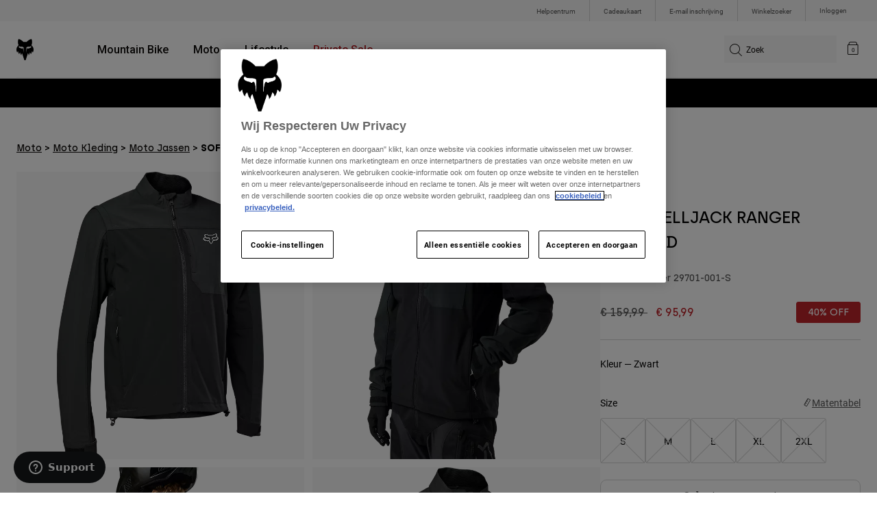

--- FILE ---
content_type: text/html;charset=UTF-8
request_url: https://nl.foxracing.com/product/softshelljack-ranger-offroad/29701.html?dwvar_29701_color=001&dwvar_29701_size=S&cgid=moto-jackets
body_size: 25074
content:



<!DOCTYPE html>


<html lang="nl">
<head>


<!-- OneTrust Cookies Consent Notice start for nl.foxracing.com -->
<script defer src="https://cdn.cookielaw.org/scripttemplates/otSDKStub.js" type="text/javascript" charset="UTF-8"
data-document-language="true"
data-domain-script="7ceafb64-b999-4ee3-8d73-e2d3e96e3459">
</script>
<script type="text/javascript">function OptanonWrapper() { }</script>
<!-- OneTrust Cookies Consent Notice end for nl.foxracing.com -->














<!--[if gt IE 9]><!-->
<script>//common/scripts.isml</script>



<script defer type="text/javascript" src="/on/demandware.static/Sites-FoxEU-Site/-/nl_NL/v1766910291793/js/main.js"></script>



    
        <script defer type="text/javascript" src="/on/demandware.static/Sites-FoxEU-Site/-/nl_NL/v1766910291793/js/pageDesigner.js"
            
            >
        </script>
    

    
        <script defer type="text/javascript" src="/on/demandware.static/Sites-FoxEU-Site/-/nl_NL/v1766910291793/js/productDetail.js"
            
            >
        </script>
    




<!--<![endif]-->



<meta charset=UTF-8>
<meta http-equiv="x-ua-compatible" content="ie=edge">
<meta name="viewport" content="width=device-width, initial-scale=1, maximum-scale=5">


<title>SOFTSHELLJACK RANGER OFFROAD | Fox Racing® Nederland</title>

<script defer type="text/javascript" src="/on/demandware.static/Sites-FoxEU-Site/-/nl_NL/v1766910291793/js/EswHooks.js"></script>
<link rel="stylesheet" href="/on/demandware.static/Sites-FoxEU-Site/-/nl_NL/v1766910291793/css/EswCss.css" />
<meta name="description" content="Koop SOFTSHELLJACK RANGER OFFROAD bij Fox Racing&reg; - Nederland"/>
<meta name="keywords" content="Fox Racing"/>



<meta property="og:image" content="https://s7d2.scene7.com/is/image/FoxRacing/29701001_1?$dw_detn1$&amp;fmt=webp-alpha">








<meta property="og:title" content="SOFTSHELLJACK RANGER OFFROAD" />


<meta property="og:description" content="Koop SOFTSHELLJACK RANGER OFFROAD bij Fox Racing&reg; - Nederland" />

<link rel="icon" type="image/png" href="/on/demandware.static/Sites-FoxEU-Site/-/default/dwa3d24e22/images/favicons/favicon-128.png" sizes="128x128" />
<link rel="icon" type="image/png" href="/on/demandware.static/Sites-FoxEU-Site/-/default/dwe5d40df6/images/favicons/favicon-96x96.png" sizes="96x96" />
<link rel="icon" type="image/png" href="/on/demandware.static/Sites-FoxEU-Site/-/default/dwd5086b98/images/favicons/favicon-48x48.png" sizes="48x48" />
<link rel="icon" type="image/png" href="/on/demandware.static/Sites-FoxEU-Site/-/default/dwf4965da6/images/favicons/favicon-32x32.png" sizes="32x32" />
<link rel="icon" type="image/png" href="/on/demandware.static/Sites-FoxEU-Site/-/default/dw89422393/images/favicons/favicon-16x16.png" sizes="16x16" />



<link id="globalStyles" rel="stylesheet" href="/on/demandware.static/Sites-FoxEU-Site/-/nl_NL/v1766910291793/css/global.css" />

















    <script>
        var yotpoAppKey = 'xrSPrUvEG4IzzWV2vuD8w5yZfBZOb7wqSOcbGJUV';
        var yotpoStaticContentURL = 'https://cdn-widgetsrepository.yotpo.com/v1/loader/';
        var yotpoURL = yotpoStaticContentURL + yotpoAppKey;
        (function e() {
            var e = document.createElement("script");
                    e.type = "text/javascript",
                    e.async = true,
                    e.src = yotpoURL;
            var t = document.getElementsByTagName("script")[0];
            t.parentNode.insertBefore(e, t)
        })();
    </script>



<script async type="text/javascript" id="sig-api" data-order-session-id="aHR0cHM6Ly9ubC5mb3hyYWNpbmcuY29tL2ExNDk5YWQwYjA4YzRiNGJlMThjZDkzNWQ2" src="https://cdn-scripts.signifyd.com/api/script-tag.js"></script>
<meta property="og:type" hreflang="website" /><meta property="og:title" hreflang="SOFTSHELLJACK RANGER OFFROAD" /><meta property="og:locale" hreflang="nl_NL" /><meta property="twitter:card" hreflang="summary_large_image" /><meta property="og:description" hreflang="Koop SOFTSHELLJACK RANGER OFFROAD bij Fox Racing® - Nederland" /><meta property="og:url" hreflang="https://nl.foxracing.com/product/softshelljack-ranger-offroad/29701.html" /><script>
    var pageAction = 'productshowincategory';
    window.dataLayer = window.dataLayer || [];
    var orderId = -1;

    // In all cases except Order Confirmation, the data layer should be pushed, so default to that case
    var pushDataLayer = true;
    if (pageAction === 'orderconfirm') {
        // As of now, the correction is for order confirmation only
        orderId = getOrderId({"event":"pdp","ecommerce":{"detail":{"actionField":{},"products":[{"id":"29701-001","name":"RANGER OFF ROAD SOFTSHELL JACKET [BLK]","variant":"29701-001-S","category":"mens/lifestyle/clothing/jackets","categoryID":"mens-lifestyle-clothing-jackets","price":"95.99","ph2":"Moto","ph3":"Men's","ph5":"Outerwear","brand":"Fox Racing","seasonKey":"2023 SP MX","onSale":"false"}]}}});
        var ordersPushedToGoogle = getOrdersPushedToGoogle();
        var orderHasBeenPushedToGoogle = orderHasBeenPushedToGoogle(orderId, ordersPushedToGoogle);
        if (orderHasBeenPushedToGoogle) {
            // If the data has already been sent, let's not push it again.
            pushDataLayer = false;
        }
    }

    if (pushDataLayer) {
        dataLayer.push({"event":"pdp","ecommerce":{"detail":{"actionField":{},"products":[{"id":"29701-001","name":"RANGER OFF ROAD SOFTSHELL JACKET [BLK]","variant":"29701-001-S","category":"mens/lifestyle/clothing/jackets","categoryID":"mens-lifestyle-clothing-jackets","price":"95.99","ph2":"Moto","ph3":"Men's","ph5":"Outerwear","brand":"Fox Racing","seasonKey":"2023 SP MX","onSale":"false"}]}}});
        if (pageAction === 'orderconfirm') {
            // Add the orderId to the array of orders that is being stored in localStorage
            ordersPushedToGoogle.push(orderId);
            // The localStorage is what is used to prevent the duplicate send from mobile platforms
            window.localStorage.setItem('ordersPushedToGoogle', JSON.stringify(ordersPushedToGoogle));
        }
    }

    function getOrderId(dataLayer) {
        if ('ecommerce' in dataLayer) {
            if ('purchase' in dataLayer.ecommerce && 'actionField' in dataLayer.ecommerce.purchase &&
                'id' in dataLayer.ecommerce.purchase.actionField) {
                return dataLayer.ecommerce.purchase.actionField.id;
            }
        }

        return -1;
    }

    function getOrdersPushedToGoogle() {
        var ordersPushedToGoogleString = window.localStorage.getItem('ordersPushedToGoogle');
        if (ordersPushedToGoogleString && ordersPushedToGoogleString.length > 0) {
            return JSON.parse(ordersPushedToGoogleString);
        }

        return [];
    }

    function orderHasBeenPushedToGoogle(orderId, ordersPushedToGoogle) {
        if (orderId) {
            for (var index = 0; index < ordersPushedToGoogle.length; index++) {
                if (ordersPushedToGoogle[index] === orderId) {
                    return true;
                }
            }
        }

        return false;
    }
</script>

<script>
    window.dataLayer = window.dataLayer || [];
    dataLayer.push({"environment":"production","demandwareID":"abksAFknFcp0Um8BfKX8VKz8X9","loggedInState":false,"locale":"nl_NL","currencyCode":"EUR","pageLanguage":"en_US","registered":false,"user_id":""});
</script>


<!-- Google Tag Manager -->
<script>(function(w,d,s,l,i){w[l]=w[l]||[];w[l].push({'gtm.start':
new Date().getTime(),event:'gtm.js'});var f=d.getElementsByTagName(s)[0],
j=d.createElement(s),dl=l!='dataLayer'?'&l='+l:'';j.async=true;j.src=
'https://www.googletagmanager.com/gtm.js?id='+i+dl+'';f.parentNode.insertBefore(j,f);
})(window,document,'script','dataLayer','GTM-KD9QLPH');</script>
<!-- End Google Tag Manager -->


<script defer src="/on/demandware.static/Sites-FoxEU-Site/-/nl_NL/v1766910291793/js/tagmanager.js"></script>

<script>
window.UncachedData = {
  "action": "Data-UncachedData",
  "queryString": "",
  "locale": "nl_NL",
  "__gtmEvents": [
    null
  ]
}
window.CachedData = {
  "action": "Data-CachedData",
  "queryString": "",
  "locale": "nl_NL",
  "siteIntegrations": {
    "adyenCartridgeEnabled": true,
    "GTMEnable": true,
    "googlePlacesEnabled": true,
    "SignifydEnableCartridge": true,
    "Vertex_isEnabled": false,
    "yotpoCartridgeEnabled": true,
    "melissaEnabled": false,
    "ZendeskEnabled": true,
    "googleApiKey": "AIzaSyChe0cUUHqw37O5biEEbIpKNlvy6HFUhso"
  },
  "__gtmEvents": [
    null
  ]
}
</script>

<meta name="p:domain_verify" content="7bfcc613be88ce9b95823f35b52b2db3" />



<link rel="canonical" href="https://nl.foxracing.com/product/softshelljack-ranger-offroad/29701.html"/>

<script type="text/javascript">//<!--
/* <![CDATA[ (head-active_data.js) */
var dw = (window.dw || {});
dw.ac = {
    _analytics: null,
    _events: [],
    _category: "",
    _searchData: "",
    _anact: "",
    _anact_nohit_tag: "",
    _analytics_enabled: "true",
    _timeZone: "Etc/GMT+0",
    _capture: function(configs) {
        if (Object.prototype.toString.call(configs) === "[object Array]") {
            configs.forEach(captureObject);
            return;
        }
        dw.ac._events.push(configs);
    },
	capture: function() { 
		dw.ac._capture(arguments);
		// send to CQ as well:
		if (window.CQuotient) {
			window.CQuotient.trackEventsFromAC(arguments);
		}
	},
    EV_PRD_SEARCHHIT: "searchhit",
    EV_PRD_DETAIL: "detail",
    EV_PRD_RECOMMENDATION: "recommendation",
    EV_PRD_SETPRODUCT: "setproduct",
    applyContext: function(context) {
        if (typeof context === "object" && context.hasOwnProperty("category")) {
        	dw.ac._category = context.category;
        }
        if (typeof context === "object" && context.hasOwnProperty("searchData")) {
        	dw.ac._searchData = context.searchData;
        }
    },
    setDWAnalytics: function(analytics) {
        dw.ac._analytics = analytics;
    },
    eventsIsEmpty: function() {
        return 0 == dw.ac._events.length;
    }
};
/* ]]> */
// -->
</script>
<script type="text/javascript">//<!--
/* <![CDATA[ (head-cquotient.js) */
var CQuotient = window.CQuotient = {};
CQuotient.clientId = 'bgml-FoxEU';
CQuotient.realm = 'BGML';
CQuotient.siteId = 'FoxEU';
CQuotient.instanceType = 'prd';
CQuotient.locale = 'nl_NL';
CQuotient.fbPixelId = '1139662696127955';
CQuotient.activities = [];
CQuotient.cqcid='';
CQuotient.cquid='';
CQuotient.cqeid='';
CQuotient.cqlid='';
CQuotient.apiHost='api.cquotient.com';
/* Turn this on to test against Staging Einstein */
/* CQuotient.useTest= true; */
CQuotient.useTest = ('true' === 'false');
CQuotient.initFromCookies = function () {
	var ca = document.cookie.split(';');
	for(var i=0;i < ca.length;i++) {
	  var c = ca[i];
	  while (c.charAt(0)==' ') c = c.substring(1,c.length);
	  if (c.indexOf('cqcid=') == 0) {
		CQuotient.cqcid=c.substring('cqcid='.length,c.length);
	  } else if (c.indexOf('cquid=') == 0) {
		  var value = c.substring('cquid='.length,c.length);
		  if (value) {
		  	var split_value = value.split("|", 3);
		  	if (split_value.length > 0) {
			  CQuotient.cquid=split_value[0];
		  	}
		  	if (split_value.length > 1) {
			  CQuotient.cqeid=split_value[1];
		  	}
		  	if (split_value.length > 2) {
			  CQuotient.cqlid=split_value[2];
		  	}
		  }
	  }
	}
}
CQuotient.getCQCookieId = function () {
	if(window.CQuotient.cqcid == '')
		window.CQuotient.initFromCookies();
	return window.CQuotient.cqcid;
};
CQuotient.getCQUserId = function () {
	if(window.CQuotient.cquid == '')
		window.CQuotient.initFromCookies();
	return window.CQuotient.cquid;
};
CQuotient.getCQHashedEmail = function () {
	if(window.CQuotient.cqeid == '')
		window.CQuotient.initFromCookies();
	return window.CQuotient.cqeid;
};
CQuotient.getCQHashedLogin = function () {
	if(window.CQuotient.cqlid == '')
		window.CQuotient.initFromCookies();
	return window.CQuotient.cqlid;
};
CQuotient.trackEventsFromAC = function (/* Object or Array */ events) {
try {
	if (Object.prototype.toString.call(events) === "[object Array]") {
		events.forEach(_trackASingleCQEvent);
	} else {
		CQuotient._trackASingleCQEvent(events);
	}
} catch(err) {}
};
CQuotient._trackASingleCQEvent = function ( /* Object */ event) {
	if (event && event.id) {
		if (event.type === dw.ac.EV_PRD_DETAIL) {
			CQuotient.trackViewProduct( {id:'', alt_id: event.id, type: 'raw_sku'} );
		} // not handling the other dw.ac.* events currently
	}
};
CQuotient.trackViewProduct = function(/* Object */ cqParamData){
	var cq_params = {};
	cq_params.cookieId = CQuotient.getCQCookieId();
	cq_params.userId = CQuotient.getCQUserId();
	cq_params.emailId = CQuotient.getCQHashedEmail();
	cq_params.loginId = CQuotient.getCQHashedLogin();
	cq_params.product = cqParamData.product;
	cq_params.realm = cqParamData.realm;
	cq_params.siteId = cqParamData.siteId;
	cq_params.instanceType = cqParamData.instanceType;
	cq_params.locale = CQuotient.locale;
	
	if(CQuotient.sendActivity) {
		CQuotient.sendActivity(CQuotient.clientId, 'viewProduct', cq_params);
	} else {
		CQuotient.activities.push({activityType: 'viewProduct', parameters: cq_params});
	}
};
/* ]]> */
// -->
</script>


   <script type="application/ld+json">
        {"@context":"http://schema.org/","@type":"Product","name":"SOFTSHELLJACK RANGER OFFROAD","description":null,"mpn":"29701-001-S","sku":"29701-001-S","brand":{"@type":"Thing","name":"Fox Racing"},"image":["https://s7d2.scene7.com/is/image/FoxRacing/29701001_1?$dw_detn1$&fmt=webp-alpha","https://s7d2.scene7.com/is/image/FoxRacing/29701001_2?$dw_detn1$&fmt=webp-alpha","https://s7d2.scene7.com/is/image/FoxRacing/29701001_3?$dw_detn1$&fmt=webp-alpha","https://s7d2.scene7.com/is/image/FoxRacing/29701001_4?$dw_detn1$&fmt=webp-alpha","https://s7d2.scene7.com/is/image/FoxRacing/29701001_5?$dw_detn1$&fmt=webp-alpha","https://s7d2.scene7.com/is/image/FoxRacing/29701001_6?$dw_detn1$&fmt=webp-alpha","https://s7d2.scene7.com/is/image/FoxRacing/29701001_7?$dw_detn1$&fmt=webp-alpha","https://s7d2.scene7.com/is/image/FoxRacing/29701001_8?$dw_detn1$&fmt=webp-alpha","https://s7d2.scene7.com/is/image/FoxRacing/29701001_9?$dw_detn1$&fmt=webp-alpha","https://s7d2.scene7.com/is/image/FoxRacing/29701001_10?$dw_detn1$&fmt=webp-alpha","https://s7d2.scene7.com/is/image/FoxRacing/29701001_11?$dw_detn1$&fmt=webp-alpha","https://s7d2.scene7.com/is/image/FoxRacing/29701001_12?$dw_detn1$&fmt=webp-alpha"],"offers":{"url":{},"@type":"Offer","priceCurrency":"EUR","price":"95.99","availability":"http://schema.org/OutOfStock"}}
    </script>


</head>
<body>


<!-- Google Tag Manager (noscript) -->
<noscript><iframe src="https://www.googletagmanager.com/ns.html?id=GTM-KD9QLPH"
height="0" width="0" style="display:none;visibility:hidden"></iframe></noscript>
<!-- End Google Tag Manager (noscript) -->
<div class="page" data-action="Product-ShowInCategory" data-querystring="cgid=moto-jackets&amp;dwvar_29701_color=001&amp;dwvar_29701_size=S&amp;pid=29701" >














<script async data-environment="production" src="https://js.klarna.com/web-sdk/v1/klarna.js" data-client-id="8b610ed1-c164-5103-afa6-76507f285a32"></script>






    <header class="logo-left fixed-header-enhanced " id="top-header">
    <a href="#maincontent" class="skip" aria-label="Overslaan en naar hoofdinhoud">Overslaan en naar hoofdinhoud</a>
<a href="#footercontent" class="skip" aria-label="Overslaan en naar inhoud voettekst">Overslaan en naar inhoud voettekst</a>

    <div class="header-utility hidden-md-down">
        <div class="container">
            <div class="row no-gutters">
                <div class="col">
                    <div class="pull-right">
                        



    
    <div class="content-asset" data-asset-id="header-utility-links"><!-- dwMarker="content" dwContentID="303becd7f0ed2c826f11e69767" dwContentBMID="header-utility-links" -->
        <div class="header-utility-links">
    <div class="utility-link">
        <a href="https://nl.foxracing.com/help">Helpcentrum</a>
    </div>
    <div class="utility-link">
        <a href="https://nl.foxracing.com/cadeaukaart">Cadeaukaart</a>
    </div>
    <div class="utility-link">
        <a href="https://nl.foxracing.com/join.html">E-mail inschrijving</a>
    </div>
    <div class="utility-link">
        <a href="https://nl.foxracing.com/stores">Winkelzoeker</a>
    </div>
</div>
    </div> <!-- End content-asset -->




                    </div>
                </div>

                <div class="header-account-container">
                    


    <div class="account-link user">
        <a class="sr-only" href="https://nl.foxracing.com/login" tabindex="0">
            Inloggen
        </a>
        <a class="js-login header-account-link" href="https://nl.foxracing.com/login" data-url="https://nl.foxracing.com/on/demandware.store/Sites-FoxEU-Site/nl_NL/Login-ShowModal?modal=login" aria-label="Inloggen">
            
                Inloggen
            
        </a>
    </div>

                    
                    
                    
                </div>
            </div>
        </div>
    </div>
    
    

    <nav class="header-nav nav-left  transparent-nav-light" id="header-nav" aria-label="Fox Racing Main Navigation">
        <div class="header container">
            <div class="row header-nav-row no-gutters">

                <div class="col header-column-2">
                    <div class="brand">
                        <a class="logo-home d-block" href="https://nl.foxracing.com/" title="Fox Racing Home"></a>
                    </div>
                </div>

                <div class="col header-column-1">
                    <div class="main-menu navbar-toggleable-md menu-toggleable-left multilevel-dropdown" id="sg-navbar-collapse">
                        <nav class="navbar navbar-expand-lg bg-inverse col-12" aria-label="Fox Racing">
    <div class="close-menu d-lg-none">
        <button class="back" role="button" aria-label="Terug naar vorig menu">
            <span class="icon icon-arrow-left-thin"></span>
            Back to <span class="back-parent-name"></span>
        </button>
    </div>
    <div class="menu-group">
        <ul class="nav navbar-nav">
            
                
                        
                        
                            
                            
                            <li class="nav-item custom-dropdown megamenu ">
                                
                                <a href="https://nl.foxracing.com/mtb/" id="nav-mtb-menu" class="nav-link dropdown-toggle" data-toggle="dropdown" data-parentname="Alle" aria-haspopup="true" aria-expanded="false" tabindex="0">Mountain Bike</a>
                                
                                
                                    















<ul class="dropdown-menu mega-standard second-level-menu-group" aria-label="mtb-menu">
    
        
            <div class="container">
                <ul class="menu-subcategories">

                    
                    
                        <li class="dropdown-item featured-item custom-dropdown col-lg">
                            <a href="https://nl.foxracing.com/mtb/" id="mtb-new-and-featured" class="dropdown-link dropdown-toggle nav-link" data-toggle="dropdown" data-parentname="Mountain Bike" aria-haspopup="true" aria-expanded="false" tabindex="0">Nieuw en trends</a>
                            <ul class="dropdown-menu" aria-label="mtb-new-and-featured">
                                
                                    
                                        <li class="dropdown-item">
                                            <a href="https://nl.foxracing.com/mtb/new/" id="mtb-new-arrivals" class="dropdown-link" tabindex="-1">Nieuw</a>
                                        </li>
                                    
                                
                                    
                                        <li class="dropdown-item">
                                            <a href="https://nl.foxracing.com/mtb/best-sellers/" id="mtb-best-sellers" class="dropdown-link" tabindex="-1">Best sellers</a>
                                        </li>
                                    
                                
                                    
                                        <li class="dropdown-item">
                                            <a href="https://nl.foxracing.com/mtb-fa25-defend-lunar-special-edition.html" id="mtb-new-and-featured-11" class="dropdown-link" tabindex="-1">Lunar</a>
                                        </li>
                                    
                                
                                    
                                        <li class="dropdown-item">
                                            <a href="https://nl.foxracing.com/mtb-kleding-winter/" id="mtb-new-and-featured-7" class="dropdown-link" tabindex="-1">Winter Essentials</a>
                                        </li>
                                    
                                
                                    
                                        <li class="dropdown-item">
                                            <a href="https://nl.foxracing.com/mtb-fa25-phantom-limited-edition.html" id="mtb-new-and-featured-6" class="dropdown-link" tabindex="-1">Image Phantom</a>
                                        </li>
                                    
                                
                                    
                                        <li class="dropdown-item">
                                            <a href="https://nl.foxracing.com/mtb/mtb-gear-sets/" id="mtb-gear-kits-menu" class="dropdown-link" tabindex="-1">Gear Sets</a>
                                        </li>
                                    
                                
                                    
                                        <li class="dropdown-item">
                                            <a href="https://nl.foxracing.com/mtb/dames/" id="mtb-womens-menu" class="dropdown-link" tabindex="-1">Dames</a>
                                        </li>
                                    
                                
                                    
                                        <li class="dropdown-item">
                                            <a href="https://nl.foxracing.com/mtb/kinderen/" id="mtb-youth-menu" class="dropdown-link" tabindex="-1">Kinderen</a>
                                        </li>
                                    
                                
                            </ul>
                        </li>
                    

                    
                        
                        
                            
                            <li class="dropdown-item custom-dropdown col-lg">
                                <a href="https://nl.foxracing.com/mtb/" id="mtb-gear" class="dropdown-link dropdown-toggle nav-link" data-toggle="dropdown" data-parentname="Uitrusting" aria-haspopup="true" aria-expanded="false" tabindex="0">Uitrusting</a>
                                


<ul class="dropdown-menu" aria-label="mtb-gear">
    
        
            <li class="dropdown-item">
                <a href="https://nl.foxracing.com/mtb/mtb-helmen/" id="mtb-helmets-menu" class="dropdown-link" tabindex="-1">Helmen</a>
            </li>
        
    
        
            <li class="dropdown-item">
                <a href="https://nl.foxracing.com/mtb/mtb-schoenen/" id="mtb-shoes-menu" class="dropdown-link" tabindex="-1">Schoenen</a>
            </li>
        
    
        
            <li class="dropdown-item">
                <a href="https://nl.foxracing.com/mtb/mtb-kleding/mtb-truien/" id="mtb-jerseys-menu" class="dropdown-link" tabindex="-1">Truien</a>
            </li>
        
    
        
            <li class="dropdown-item">
                <a href="https://nl.foxracing.com/mtb/mtb-kleding/mtb-jassen/" id="mtb-jackets-menu" class="dropdown-link" tabindex="-1">Jassen</a>
            </li>
        
    
        
            <li class="dropdown-item">
                <a href="https://nl.foxracing.com/mtb/mtb-kleding/mtb-broeken/" id="mtb-trousers-menu" class="dropdown-link" tabindex="-1">Broeken</a>
            </li>
        
    
        
            <li class="dropdown-item">
                <a href="https://nl.foxracing.com/mtb/mtb-kleding/mtb-shorts/" id="mtb-shorts-menu" class="dropdown-link" tabindex="-1">Korte broeken</a>
            </li>
        
    
        
            <li class="dropdown-item">
                <a href="https://nl.foxracing.com/mtb/mtb-kleding/mtb-base-layers/" id="mtb-base-layers-menu" class="dropdown-link" tabindex="-1">Onderlagen</a>
            </li>
        
    
        
            <li class="dropdown-item">
                <a href="https://nl.foxracing.com/mtb/mtb-kleding/mtb-handschoenen/" id="mtb-gloves-menu" class="dropdown-link" tabindex="-1">Handschoenen</a>
            </li>
        
    
        
            <li class="dropdown-item">
                <a href="https://nl.foxracing.com/mtb/mtb-kleding/mtb-sokken/" id="mtb-socks-menu" class="dropdown-link" tabindex="-1">Sokken</a>
            </li>
        
    
        
            <li class="dropdown-item">
                <a href="https://nl.foxracing.com/mtb/mtb-bescherming/" id="mtb-protections-menu" class="dropdown-link" tabindex="-1">Beschermingen</a>
            </li>
        
    
        
            <li class="dropdown-item">
                <a href="https://nl.foxracing.com/mtb/mtb-brillen/" id="mtb-goggles-menu" class="dropdown-link" tabindex="-1">Brillen</a>
            </li>
        
    
        
            <li class="dropdown-item">
                <a href="https://nl.foxracing.com/mtb/mtb-accessoires/mtb-tassen/" id="mtb-bags-menu" class="dropdown-link" tabindex="-1">Tassen</a>
            </li>
        
    
        
            <li class="dropdown-item">
                <a href="https://nl.foxracing.com/mtb/mtb-accessoires/" id="mtb-accessories-menu" class="dropdown-link" tabindex="-1">Accessoires</a>
            </li>
        
    
        
            <li class="dropdown-item">
                <a href="https://nl.foxracing.com/spare-parts/" id="mtb-spare-parts-menu" class="dropdown-link" tabindex="-1">Onderdelen</a>
            </li>
        
    
    
</ul>

                            </li>
                        
                    
                        
                        
                            
                            <li class="dropdown-item custom-dropdown col-lg">
                                <a href="javascript:void(0);" id="mtb-collections-menu" class="dropdown-link dropdown-toggle nav-link" data-toggle="dropdown" data-parentname="Collections" aria-haspopup="true" aria-expanded="false" tabindex="0">Collections</a>
                                


<ul class="dropdown-menu" aria-label="mtb-collections-menu">
    
        
            <li class="dropdown-item">
                <a href="https://nl.foxracing.com/mtb/mtb-kleding/ranger/" id="mtb-collections-ranger-menu" class="dropdown-link" tabindex="-1">Ranger</a>
            </li>
        
    
        
            <li class="dropdown-item">
                <a href="https://nl.foxracing.com/mtb/mtb-kleding/fox-defend/" id="mtb-collections-defend-menu" class="dropdown-link" tabindex="-1">Fox Defend</a>
            </li>
        
    
        
            <li class="dropdown-item">
                <a href="https://nl.foxracing.com/mtb/mtb-kleding/flexair/" id="mtb-collections-flexair-menu" class="dropdown-link" tabindex="-1">Flexair</a>
            </li>
        
    
        
            <li class="dropdown-item">
                <a href="https://nl.foxracing.com/mtb/mtb-kleding/flexair/ascent/" id="mtb-collections-flexair-ascent-menu" class="dropdown-link" tabindex="-1">Flexair Ascent</a>
            </li>
        
    
        
            <li class="dropdown-item">
                <a href="https://nl.foxracing.com/mtb/mtb-kleding/water/" id="mtb-collections-water-menu" class="dropdown-link" tabindex="-1">Water</a>
            </li>
        
    
        
            <li class="dropdown-item">
                <a href="https://nl.foxracing.com/mtb/mtb-kleding/wind/" id="mtb-collections-wind-menu" class="dropdown-link" tabindex="-1">Wind</a>
            </li>
        
    
        
            <li class="dropdown-item">
                <a href="https://nl.foxracing.com/mtb/mtb-kleding/fire/" id="mtb-collections-fire-menu" class="dropdown-link" tabindex="-1">Fire</a>
            </li>
        
    
    
</ul>

                            </li>
                        
                    
                        
                        
                            
                            <li class="dropdown-item custom-dropdown col-lg">
                                <a href="javascript:void(0);" id="mtb-intended-use" class="dropdown-link dropdown-toggle nav-link" data-toggle="dropdown" data-parentname="Aanbevolen gebruik" aria-haspopup="true" aria-expanded="false" tabindex="0">Aanbevolen gebruik</a>
                                


<ul class="dropdown-menu" aria-label="mtb-intended-use">
    
        
            <li class="dropdown-item">
                <a href="https://nl.foxracing.com/mtb/downhill/" id="mtb-style-downhill-menu" class="dropdown-link" tabindex="-1">Downhill</a>
            </li>
        
    
        
            <li class="dropdown-item">
                <a href="https://nl.foxracing.com/mtb/enduro/" id="mtb-style-trailenduro-menu" class="dropdown-link" tabindex="-1">Enduro</a>
            </li>
        
    
        
            <li class="dropdown-item">
                <a href="https://nl.foxracing.com/mtb/trail/" id="mtb-style-trail-menu" class="dropdown-link" tabindex="-1">Trail</a>
            </li>
        
    
        
            <li class="dropdown-item">
                <a href="https://nl.foxracing.com/mtb/cross-country/" id="mtb-style-cross-country-menu" class="dropdown-link" tabindex="-1">XC &amp; Gravel</a>
            </li>
        
    
        
            <li class="dropdown-item">
                <a href="https://nl.foxracing.com/mtb/mtb-kleding/water/" id="mtb-intended-use-rain" class="dropdown-link" tabindex="-1">Rain</a>
            </li>
        
    
        
            <li class="dropdown-item">
                <a href="https://nl.foxracing.com/mtb/mtb-kleding/wind/" id="mtb-intended-use-wind" class="dropdown-link" tabindex="-1">Wind</a>
            </li>
        
    
        
            <li class="dropdown-item">
                <a href="https://nl.foxracing.com/mtb/mtb-kleding/fire/" id="mtb-intended-use-winter" class="dropdown-link" tabindex="-1">Winter</a>
            </li>
        
    
    
</ul>

                            </li>
                        
                    
                        
                        
                            
                            <li class="dropdown-item custom-dropdown col-lg">
                                <a href="javascript:void(0);" id="mtb-guides" class="dropdown-link dropdown-toggle nav-link" data-toggle="dropdown" data-parentname="Gidsen" aria-haspopup="true" aria-expanded="false" tabindex="0">Gidsen</a>
                                


<ul class="dropdown-menu" aria-label="mtb-guides">
    
        
            <li class="dropdown-item">
                <a href="https://nl.foxracing.com/mtb-helmet-guide.html" id="mtb-guides-helmets" class="dropdown-link" tabindex="-1">Helmen</a>
            </li>
        
    
        
            <li class="dropdown-item">
                <a href="https://nl.foxracing.com/mountain-bike-shoes-guide.html" id="mtb-guides-shoes" class="dropdown-link" tabindex="-1">Schoenen</a>
            </li>
        
    
        
            <li class="dropdown-item">
                <a href="https://nl.foxracing.com/mtb-glove-guide.html" id="mtb-guides-gloves" class="dropdown-link" tabindex="-1">Handschoenen</a>
            </li>
        
    
        
            <li class="dropdown-item">
                <a href="https://nl.foxracing.com/mtb-goggle-guide.html" id="mtb-guides-goggles" class="dropdown-link" tabindex="-1">Brillen</a>
            </li>
        
    
        
            <li class="dropdown-item">
                <a href="https://nl.foxracing.com/mtb-gear-guides.html" id="mtb-guides-view-all" class="dropdown-link" tabindex="-1">Alle gidsen bekijken</a>
            </li>
        
    
    
</ul>

                            </li>
                        
                    

                    
                </ul>
            </div>

            
            
                <div class="featured-link-container">
                    <div class="container">
                        <button class="featured-link">
                            <a class="h6" href="https://nl.foxracing.com/mtb/">Ontdek MTB</a>
                        </button>
                    </div>
                </div>
            

            
                <div class="product-help-container">
                    <div class="container">
                        <div class="product-help-header h6">Product Help</div>
                        
                            <button class="product-help-link">
                                <a href="https://nl.foxracing.com/mtb-gear-guides.html">MTB Gear Guides</a>
                            </button>
                        
                            <button class="product-help-link">
                                <a href="https://nl.foxracing.com/helmet-care-guide.html">Helmet Care Guide</a>
                            </button>
                        
                    </div>
                </div>
            

        
    
</ul>

                                
                            </li>
                        
                
                        
                        
                            
                            
                            <li class="nav-item custom-dropdown megamenu ">
                                
                                <a href="/moto/" id="nav-moto" class="nav-link dropdown-toggle" data-toggle="dropdown" data-parentname="Alle" aria-haspopup="true" aria-expanded="false" tabindex="0">Moto</a>
                                
                                
                                    















<ul class="dropdown-menu mega-standard second-level-menu-group" aria-label="moto">
    
        
            <div class="container">
                <ul class="menu-subcategories">

                    
                    
                        <li class="dropdown-item featured-item custom-dropdown col-lg">
                            <a href="https://nl.foxracing.com/moto/" id="moto-new-and-featured" class="dropdown-link dropdown-toggle nav-link" data-toggle="dropdown" data-parentname="Moto" aria-haspopup="true" aria-expanded="false" tabindex="0">Nieuw en trends</a>
                            <ul class="dropdown-menu" aria-label="moto-new-and-featured">
                                
                                    
                                        <li class="dropdown-item">
                                            <a href="https://nl.foxracing.com/moto/nieuw/" id="moto-new-arrivals" class="dropdown-link" tabindex="-1">Nieuw</a>
                                        </li>
                                    
                                
                                    
                                        <li class="dropdown-item">
                                            <a href="https://nl.foxracing.com/moto/best-sellers/" id="moto-best-sellers" class="dropdown-link" tabindex="-1">Best sellers</a>
                                        </li>
                                    
                                
                                    
                                        <li class="dropdown-item">
                                            <a href="https://nl.foxracing.com/dngr.html" id="moto-new-and-featured-7" class="dropdown-link" tabindex="-1">DNGR</a>
                                        </li>
                                    
                                
                                    
                                        <li class="dropdown-item">
                                            <a href="https://nl.foxracing.com/mx26-flexair-image-phantom-limited-edition.html" id="moto-new-and-featured-2" class="dropdown-link" tabindex="-1">Image Phantom</a>
                                        </li>
                                    
                                
                                    
                                        <li class="dropdown-item">
                                            <a href="https://nl.foxracing.com/moto/moto-gear-sets/" id="moto-featured-mx26" class="dropdown-link" tabindex="-1">MX26 Collection</a>
                                        </li>
                                    
                                
                                    
                                        <li class="dropdown-item">
                                            <a href="https://nl.foxracing.com/moto/dames/" id="moto-womens-menu" class="dropdown-link" tabindex="-1">Dames</a>
                                        </li>
                                    
                                
                                    
                                        <li class="dropdown-item">
                                            <a href="https://nl.foxracing.com/moto/kinderen/" id="moto-youth-menu" class="dropdown-link" tabindex="-1">Kinderen</a>
                                        </li>
                                    
                                
                            </ul>
                        </li>
                    

                    
                        
                        
                            
                            <li class="dropdown-item custom-dropdown col-lg">
                                <a href="https://nl.foxracing.com/moto/" id="moto-gear" class="dropdown-link dropdown-toggle nav-link" data-toggle="dropdown" data-parentname="Motocross | Enduro" aria-haspopup="true" aria-expanded="false" tabindex="0">Motocross | Enduro</a>
                                


<ul class="dropdown-menu" aria-label="moto-gear">
    
        
            <li class="dropdown-item">
                <a href="https://nl.foxracing.com/moto/moto-gear-sets/" id="moto-gear-kits-menu" class="dropdown-link" tabindex="-1">Gear Sets</a>
            </li>
        
    
        
            <li class="dropdown-item">
                <a href="https://nl.foxracing.com/moto/moto-helmen/" id="moto-helmets-menu" class="dropdown-link" tabindex="-1">Helmen</a>
            </li>
        
    
        
            <li class="dropdown-item">
                <a href="https://nl.foxracing.com/moto/moto-laarzen/" id="moto-boots-menu" class="dropdown-link" tabindex="-1">Laarzen</a>
            </li>
        
    
        
            <li class="dropdown-item">
                <a href="https://nl.foxracing.com/moto/moto-kleding/moto-truien/" id="moto-jerseys-menu" class="dropdown-link" tabindex="-1">Truien</a>
            </li>
        
    
        
            <li class="dropdown-item">
                <a href="https://nl.foxracing.com/moto/moto-kleding/moto-broeken/" id="moto-trousers-menu" class="dropdown-link" tabindex="-1">Broeken</a>
            </li>
        
    
        
            <li class="dropdown-item">
                <a href="https://nl.foxracing.com/moto/moto-kleding/moto-jassen/" id="moto-jackets-menu" class="dropdown-link" tabindex="-1">Jassen</a>
            </li>
        
    
        
            <li class="dropdown-item">
                <a href="https://nl.foxracing.com/moto/moto-beschermingen/" id="moto-protections-menu" class="dropdown-link" tabindex="-1">Beschermingen</a>
            </li>
        
    
        
            <li class="dropdown-item">
                <a href="https://nl.foxracing.com/moto/moto-brillen/" id="moto-goggles-menu" class="dropdown-link" tabindex="-1">Brillen</a>
            </li>
        
    
        
            <li class="dropdown-item">
                <a href="https://nl.foxracing.com/moto/moto-kleding/moto-handschoenen/" id="moto-gloves-menu" class="dropdown-link" tabindex="-1">Handschoenen</a>
            </li>
        
    
        
            <li class="dropdown-item">
                <a href="https://nl.foxracing.com/moto/moto-kleding/moto-base-layers/" id="moto-base-layers-menu" class="dropdown-link" tabindex="-1">Onderlagen</a>
            </li>
        
    
        
            <li class="dropdown-item">
                <a href="https://nl.foxracing.com/moto/moto-kleding/moto-sokken/" id="moto-socks-menu" class="dropdown-link" tabindex="-1">Sokken</a>
            </li>
        
    
        
            <li class="dropdown-item">
                <a href="https://nl.foxracing.com/moto/moto-accessoires/" id="moto-accessories-menu" class="dropdown-link" tabindex="-1">Tassen &amp; Accessoires</a>
            </li>
        
    
        
            <li class="dropdown-item">
                <a href="https://nl.foxracing.com/spare-parts/" id="moto-spare-parts-menu" class="dropdown-link" tabindex="-1">Spare parts</a>
            </li>
        
    
    
</ul>

                            </li>
                        
                    
                        
                        
                            
                            <li class="dropdown-item custom-dropdown col-lg">
                                <a href="https://nl.foxracing.com/adventure/" id="moto-adv-menu" class="dropdown-link dropdown-toggle nav-link" data-toggle="dropdown" data-parentname="Trail Adventure" aria-haspopup="true" aria-expanded="false" tabindex="0">Trail Adventure</a>
                                


<ul class="dropdown-menu" aria-label="moto-adv-menu">
    
        
            <li class="dropdown-item">
                <a href="https://nl.foxracing.com/adventure/adventure-gear-sets/" id="moto-adv-gear-sets-menu" class="dropdown-link" tabindex="-1">Gear Sets</a>
            </li>
        
    
        
            <li class="dropdown-item">
                <a href="https://nl.foxracing.com/adventure/adventure-kleding/adventure-jassen/" id="moto-adv-jackets-menu" class="dropdown-link" tabindex="-1">Jassen</a>
            </li>
        
    
        
            <li class="dropdown-item">
                <a href="https://nl.foxracing.com/adventure/adventure-kleding/adventure-broek/" id="moto-adv-pants-menu" class="dropdown-link" tabindex="-1">Broek</a>
            </li>
        
    
        
            <li class="dropdown-item">
                <a href="https://nl.foxracing.com/adventure/adventure-laarzen/" id="moto-adv-boots-menu" class="dropdown-link" tabindex="-1">Laarzen</a>
            </li>
        
    
        
            <li class="dropdown-item">
                <a href="https://nl.foxracing.com/adventure/adventure-kleding/adventure-handschoenen/" id="moto-adv-gloves-menu" class="dropdown-link" tabindex="-1">Handschoenen</a>
            </li>
        
    
        
            <li class="dropdown-item">
                <a href="https://nl.foxracing.com/adventure/adventure-helmen/" id="moto-adv-helmets-menu" class="dropdown-link" tabindex="-1">Helmen</a>
            </li>
        
    
        
            <li class="dropdown-item">
                <a href="https://nl.foxracing.com/adventure/alle-producten/" id="moto-all-adventure-menu" class="dropdown-link" tabindex="-1">Alle producten</a>
            </li>
        
    
    
</ul>

                            </li>
                        
                    
                        
                        
                            
                            <li class="dropdown-item custom-dropdown col-lg">
                                <a href="javascript:void(0);" id="moto-collections" class="dropdown-link dropdown-toggle nav-link" data-toggle="dropdown" data-parentname="Collections" aria-haspopup="true" aria-expanded="false" tabindex="0">Collections</a>
                                


<ul class="dropdown-menu" aria-label="moto-collections">
    
        
            <li class="dropdown-item">
                <a href="/moto/collections/360/" id="collections-360" class="dropdown-link" tabindex="-1">360</a>
            </li>
        
    
        
            <li class="dropdown-item">
                <a href="/moto/collections/180/" id="collections-180" class="dropdown-link" tabindex="-1">180</a>
            </li>
        
    
        
            <li class="dropdown-item">
                <a href="/moto/collections/off-road/" id="collections-offroad" class="dropdown-link" tabindex="-1">Off Road</a>
            </li>
        
    
        
            <li class="dropdown-item">
                <a href="/moto/collections/flexair/" id="collections-moto-flexair" class="dropdown-link" tabindex="-1">Flexair</a>
            </li>
        
    
        
            <li class="dropdown-item">
                <a href="/moto/collections/airline/" id="collections-airline" class="dropdown-link" tabindex="-1">Airline</a>
            </li>
        
    
        
            <li class="dropdown-item">
                <a href="/moto/collections/honda/" id="collections-honda" class="dropdown-link" tabindex="-1">Honda</a>
            </li>
        
    
        
            <li class="dropdown-item">
                <a href="https://nl.foxracing.com/moto/collections/limited-special-editions/" id="moto-collections-limited-editions-menu" class="dropdown-link" tabindex="-1">Limited Editions</a>
            </li>
        
    
    
</ul>

                            </li>
                        
                    
                        
                        
                            
                            <li class="dropdown-item custom-dropdown col-lg">
                                <a href="javascript:void(0);" id="moto-guides" class="dropdown-link dropdown-toggle nav-link" data-toggle="dropdown" data-parentname="Gidsen" aria-haspopup="true" aria-expanded="false" tabindex="0">Gidsen</a>
                                


<ul class="dropdown-menu" aria-label="moto-guides">
    
        
            <li class="dropdown-item">
                <a href="https://nl.foxracing.com/moto-helmet-guide.html" id="moto-guides-helmets" class="dropdown-link" tabindex="-1">Helmen</a>
            </li>
        
    
        
            <li class="dropdown-item">
                <a href="https://nl.foxracing.com/boot-guide.html" id="moto-guides-boots" class="dropdown-link" tabindex="-1">Laarzen</a>
            </li>
        
    
        
            <li class="dropdown-item">
                <a href="https://nl.foxracing.com/moto-glove-guide.html" id="moto-guides-gloves" class="dropdown-link" tabindex="-1">Handschoenen</a>
            </li>
        
    
        
            <li class="dropdown-item">
                <a href="https://nl.foxracing.com/moto-goggle-guide.html" id="moto-guides-goggles" class="dropdown-link" tabindex="-1">Brillen</a>
            </li>
        
    
        
            <li class="dropdown-item">
                <a href="https://nl.foxracing.com/moto-racewear-guide.html" id="moto-guides-racewear" class="dropdown-link" tabindex="-1">Kleding</a>
            </li>
        
    
        
            <li class="dropdown-item">
                <a href="https://nl.foxracing.com/moto-gear-guides.html" id="moto-guides-all" class="dropdown-link" tabindex="-1">Alle gidsen bekijken</a>
            </li>
        
    
    
</ul>

                            </li>
                        
                    

                    
                </ul>
            </div>

            
            
                <div class="featured-link-container">
                    <div class="container">
                        <button class="featured-link">
                            <a class="h6" href="https://nl.foxracing.com/moto/">Ontdek MTB</a>
                        </button>
                    </div>
                </div>
            

            
                <div class="product-help-container">
                    <div class="container">
                        <div class="product-help-header h6">Product Help</div>
                        
                            <button class="product-help-link">
                                <a href="https://nl.foxracing.com/moto-gear-guides.html">Moto Gear Guides</a>
                            </button>
                        
                            <button class="product-help-link">
                                <a href="https://nl.foxracing.com/helmet-care-guide.html">Helmet Care Guide</a>
                            </button>
                        
                            <button class="product-help-link">
                                <a href="https://nl.foxracing.com/boot-care-guide.html">Boot Care Guide</a>
                            </button>
                        
                    </div>
                </div>
            

        
    
</ul>

                                
                            </li>
                        
                
                        
                        
                            
                            
                            <li class="nav-item custom-dropdown megamenu ">
                                
                                <a href="https://nl.foxracing.com/lifestyle.html" id="nav-lifestyle" class="nav-link dropdown-toggle" data-toggle="dropdown" data-parentname="Alle" aria-haspopup="true" aria-expanded="false" tabindex="0">Lifestyle</a>
                                
                                
                                    















<ul class="dropdown-menu mega-standard second-level-menu-group" aria-label="lifestyle">
    
        
            <div class="container">
                <ul class="menu-subcategories">

                    
                    
                        <li class="dropdown-item featured-item custom-dropdown col-lg">
                            <a href="https://nl.foxracing.com/collections/elevated-future/" id="lifestyle-new-and-featured" class="dropdown-link dropdown-toggle nav-link" data-toggle="dropdown" data-parentname="Lifestyle" aria-haspopup="true" aria-expanded="false" tabindex="0">Nieuw en trends</a>
                            <ul class="dropdown-menu" aria-label="lifestyle-new-and-featured">
                                
                                    
                                        <li class="dropdown-item">
                                            <a href="https://nl.foxracing.com/lifestyle/new/" id="lifestyle-new-arrivals" class="dropdown-link" tabindex="-1">Nieuw</a>
                                        </li>
                                    
                                
                                    
                                        <li class="dropdown-item">
                                            <a href="https://nl.foxracing.com/lifestyle/best-sellers/" id="lifestyle-best-sellers" class="dropdown-link" tabindex="-1">Best sellers</a>
                                        </li>
                                    
                                
                                    
                                        <li class="dropdown-item">
                                            <a href="https://nl.foxracing.com/kit-connect.html" id="lifestyle-new-featured-race" class="dropdown-link" tabindex="-1">Race Inspired Looks</a>
                                        </li>
                                    
                                
                                    
                                        <li class="dropdown-item">
                                            <a href="https://nl.foxracing.com/lifestyle/key-looks/" id="lifestyle-new-featured-1" class="dropdown-link" tabindex="-1">Keylooks</a>
                                        </li>
                                    
                                
                                    
                                        <li class="dropdown-item">
                                            <a href="https://nl.foxracing.com/image-phantom/#clothingcollection" id="lfs-new-and-featured-hello" class="dropdown-link" tabindex="-1">Image Phantom</a>
                                        </li>
                                    
                                
                                    
                                        <li class="dropdown-item">
                                            <a href="https://nl.foxracing.com/ts57-kit.html" id="lfs-new-and-featured-9" class="dropdown-link" tabindex="-1">TS57 Collection</a>
                                        </li>
                                    
                                
                                    
                                        <li class="dropdown-item">
                                            <a href="https://nl.foxracing.com/training/" id="lifestyle-featured-training" class="dropdown-link" tabindex="-1">Training Collection</a>
                                        </li>
                                    
                                
                            </ul>
                        </li>
                    

                    
                        
                        
                            
                            <li class="dropdown-item custom-dropdown col-lg">
                                <a href="/lifestyle/men/" id="lifestyle-mens" class="dropdown-link dropdown-toggle nav-link" data-toggle="dropdown" data-parentname="Men" aria-haspopup="true" aria-expanded="false" tabindex="0">Men</a>
                                


<ul class="dropdown-menu" aria-label="lifestyle-mens">
    
        
            <li class="dropdown-item">
                <a href="/lifestyle/men/t-shirts/" id="lifestyle-mens-tees" class="dropdown-link" tabindex="-1">T-shirts</a>
            </li>
        
    
        
            <li class="dropdown-item">
                <a href="/lifestyle/men/hoodies-en-fleece/" id="lifestyle-mens-hoodies" class="dropdown-link" tabindex="-1">Hoodies en fleece</a>
            </li>
        
    
        
            <li class="dropdown-item">
                <a href="/lifestyle/men/jassen/" id="lifestyle-men-jackets" class="dropdown-link" tabindex="-1">Jassen</a>
            </li>
        
    
        
            <li class="dropdown-item">
                <a href="/lifestyle/men/broeken/" id="lifestyle-mens-pants" class="dropdown-link" tabindex="-1">Broeken</a>
            </li>
        
    
        
            <li class="dropdown-item">
                <a href="/lifestyle/men/shorts/" id="lifestyle-mens-shorts" class="dropdown-link" tabindex="-1">Shorts</a>
            </li>
        
    
        
            <li class="dropdown-item">
                <a href="/lifestyle/men/overhemden/" id="lifestyle-mens-shirts" class="dropdown-link" tabindex="-1">Overhemden</a>
            </li>
        
    
        
            <li class="dropdown-item">
                <a href="/lifestyle/men/boardshorts/" id="lifestyle-mens-boardshorts" class="dropdown-link" tabindex="-1">Boardshorts</a>
            </li>
        
    
        
            <li class="dropdown-item">
                <a href="https://nl.foxracing.com/training/gym-clothing/mens-gym-clothes/" id="lifestyle-men-training" class="dropdown-link" tabindex="-1">Training Collection</a>
            </li>
        
    
        
            <li class="dropdown-item">
                <a href="https://nl.foxracing.com/lifestyle/men/" id="lifestyle-mens-all" class="dropdown-link" tabindex="-1">All Lifestyle Clothing</a>
            </li>
        
    
    
</ul>

                            </li>
                        
                    
                        
                        
                            
                            <li class="dropdown-item custom-dropdown col-lg">
                                <a href="/lifestyle/women/" id="lifestyle-womens" class="dropdown-link dropdown-toggle nav-link" data-toggle="dropdown" data-parentname="Women" aria-haspopup="true" aria-expanded="false" tabindex="0">Women</a>
                                


<ul class="dropdown-menu" aria-label="lifestyle-womens">
    
        
            <li class="dropdown-item">
                <a href="/lifestyle/women/t-shirts-tops/" id="lifestyle-womens-tees" class="dropdown-link" tabindex="-1">T-Shirts &amp; Tops</a>
            </li>
        
    
        
            <li class="dropdown-item">
                <a href="/lifestyle/women/hoodies-en-truien/" id="lifestyle-womens-hoodies" class="dropdown-link" tabindex="-1">Hoodies en truien</a>
            </li>
        
    
        
            <li class="dropdown-item">
                <a href="/lifestyle/women/jassen/" id="lifestyle-womens-jackets" class="dropdown-link" tabindex="-1">Jassen</a>
            </li>
        
    
        
            <li class="dropdown-item">
                <a href="/lifestyle/women/leggings-broeken/" id="lifestyle-womens-pants" class="dropdown-link" tabindex="-1">Leggings &amp; Broeken</a>
            </li>
        
    
        
            <li class="dropdown-item">
                <a href="/lifestyle/women/shorts/" id="lifestyle-womens-shorts" class="dropdown-link" tabindex="-1">Shorts</a>
            </li>
        
    
        
            <li class="dropdown-item">
                <a href="/lifestyle/women/shirts/" id="lifestyle-womens-tops" class="dropdown-link" tabindex="-1">Shirts</a>
            </li>
        
    
        
            <li class="dropdown-item">
                <a href="https://nl.foxracing.com/training/gym-clothing/womens-gym-clothes/" id="lifestyle-womens-training" class="dropdown-link" tabindex="-1">Training Collection</a>
            </li>
        
    
        
            <li class="dropdown-item">
                <a href="https://nl.foxracing.com/lifestyle/women/" id="lifestyle-womens-all" class="dropdown-link" tabindex="-1">All Lifestyle Clothing</a>
            </li>
        
    
    
</ul>

                            </li>
                        
                    
                        
                        
                            
                            <li class="dropdown-item custom-dropdown col-lg">
                                <a href="/lifestyle/youth/" id="lifestyle-youth" class="dropdown-link dropdown-toggle nav-link" data-toggle="dropdown" data-parentname="Youth" aria-haspopup="true" aria-expanded="false" tabindex="0">Youth</a>
                                


<ul class="dropdown-menu" aria-label="lifestyle-youth">
    
        
            <li class="dropdown-item">
                <a href="/lifestyle/youth/t-shirts/" id="lifestyle-youth-tees" class="dropdown-link" tabindex="-1">T-shirts</a>
            </li>
        
    
        
            <li class="dropdown-item">
                <a href="/lifestyle/youth/hoodies/" id="lifestyle-youth-hoodies" class="dropdown-link" tabindex="-1">Hoodies</a>
            </li>
        
    
        
            <li class="dropdown-item">
                <a href="/lifestyle/youth/pants-and-shorts/" id="lifestyle-youth-pants-shorts" class="dropdown-link" tabindex="-1">Pants and Shorts</a>
            </li>
        
    
        
            <li class="dropdown-item">
                <a href="https://nl.foxracing.com/lifestyle/youth/" id="lifestyle-youth-all" class="dropdown-link" tabindex="-1">All Lifestyle Clothing</a>
            </li>
        
    
    
</ul>

                            </li>
                        
                    
                        
                        
                            
                            <li class="dropdown-item custom-dropdown col-lg">
                                <a href="/lifestyle/accessoires/" id="lifestyle-accessories" class="dropdown-link dropdown-toggle nav-link" data-toggle="dropdown" data-parentname="Accessoires" aria-haspopup="true" aria-expanded="false" tabindex="0">Accessoires</a>
                                


<ul class="dropdown-menu" aria-label="lifestyle-accessories">
    
        
            <li class="dropdown-item">
                <a href="https://nl.foxracing.com/accessoires/caps-en-hoeden/" id="lifestyle-hats-caps" class="dropdown-link" tabindex="-1">Hats &amp; Caps</a>
            </li>
        
    
        
            <li class="dropdown-item">
                <a href="https://nl.foxracing.com/accessoires/tassen/" id="lifestyle-bags" class="dropdown-link" tabindex="-1">Bags &amp; Backpacks</a>
            </li>
        
    
        
            <li class="dropdown-item">
                <a href="/lifestyle/accessoires/socks/" id="lifestyle-socks" class="dropdown-link" tabindex="-1">Socks</a>
            </li>
        
    
        
            <li class="dropdown-item">
                <a href="https://nl.foxracing.com/accessoires/stickers/" id="lifestyle-stickers" class="dropdown-link" tabindex="-1">Stickers</a>
            </li>
        
    
        
            <li class="dropdown-item">
                <a href="https://nl.foxracing.com/accessoires/other-accessories/" id="lifestyle-accessories-other" class="dropdown-link" tabindex="-1">Other Accessories</a>
            </li>
        
    
    
</ul>

                            </li>
                        
                    

                    
                </ul>
            </div>

            
            
                <div class="featured-link-container">
                    <div class="container">
                        <button class="featured-link">
                            <a class="h6" href="https://nl.foxracing.com/lifestyle/">Shop All Lifestyle</a>
                        </button>
                    </div>
                </div>
            

            

        
    
</ul>

                                
                            </li>
                        
                
                        
                        
                            
                            
                            <li class="nav-item custom-dropdown megamenu ">
                                
                                <a href="/sale/" id="nav-sale" class="nav-link dropdown-toggle" data-toggle="dropdown" data-parentname="Alle" aria-haspopup="true" aria-expanded="false" tabindex="0">Sale</a>
                                
                                
                                    















<ul class="dropdown-menu mega-standard second-level-menu-group" aria-label="sale">
    
        
            <div class="container">
                <ul class="menu-subcategories">

                    
                    

                    
                        
                        
                            
                            <li class="dropdown-item custom-dropdown col-lg">
                                <a href="/sale/mtb/" id="sale-mtb" class="dropdown-link dropdown-toggle nav-link" data-toggle="dropdown" data-parentname="MTB" aria-haspopup="true" aria-expanded="false" tabindex="0">MTB</a>
                                


<ul class="dropdown-menu" aria-label="sale-mtb">
    
        
            <li class="dropdown-item">
                <a href="/sale/mtb/helmen/" id="sale-mtb-helmets" class="dropdown-link" tabindex="-1">Helmen</a>
            </li>
        
    
        
            <li class="dropdown-item">
                <a href="/sale/mtb/shoes/" id="sale-mtb-shoes" class="dropdown-link" tabindex="-1">Shoes</a>
            </li>
        
    
        
            <li class="dropdown-item">
                <a href="/sale/mtb/shirts/" id="sale-mtb-jerseys" class="dropdown-link" tabindex="-1">Shirts</a>
            </li>
        
    
        
            <li class="dropdown-item">
                <a href="/sale/mtb/outerwear/" id="sale-mtb-outerwear" class="dropdown-link" tabindex="-1">Outerwear</a>
            </li>
        
    
        
            <li class="dropdown-item">
                <a href="/sale/mtb/pants/" id="sale-mtb-pants" class="dropdown-link" tabindex="-1">Pants</a>
            </li>
        
    
        
            <li class="dropdown-item">
                <a href="/sale/mtb/shorts/" id="sale-mtb-shorts" class="dropdown-link" tabindex="-1">Shorts</a>
            </li>
        
    
        
            <li class="dropdown-item">
                <a href="/sale/mtb/gloves/" id="sale-mtb-gloves" class="dropdown-link" tabindex="-1">Gloves</a>
            </li>
        
    
        
            <li class="dropdown-item">
                <a href="/sale/mtb/beschermers/" id="sale-mtb-guards" class="dropdown-link" tabindex="-1">Beschermers</a>
            </li>
        
    
        
            <li class="dropdown-item">
                <a href="/sale/mtb/brillen/" id="sale-mtb-goggles" class="dropdown-link" tabindex="-1">Brillen</a>
            </li>
        
    
        
            <li class="dropdown-item">
                <a href="/sale/mtb/base-layers/" id="sale-mtb-baselayers" class="dropdown-link" tabindex="-1">Base Layers</a>
            </li>
        
    
    
</ul>

                            </li>
                        
                    
                        
                        
                            
                            <li class="dropdown-item custom-dropdown col-lg">
                                <a href="/sale/moto/" id="sale-moto" class="dropdown-link dropdown-toggle nav-link" data-toggle="dropdown" data-parentname="Moto" aria-haspopup="true" aria-expanded="false" tabindex="0">Moto</a>
                                


<ul class="dropdown-menu" aria-label="sale-moto">
    
        
            <li class="dropdown-item">
                <a href="/sale/moto/helmen/" id="sale-moto-helmets" class="dropdown-link" tabindex="-1">Helmen</a>
            </li>
        
    
        
            <li class="dropdown-item">
                <a href="/sale/moto/shirts/" id="sale-moto-jerseys" class="dropdown-link" tabindex="-1">Shirts</a>
            </li>
        
    
        
            <li class="dropdown-item">
                <a href="/sale/moto/pants/" id="sale-moto-pants" class="dropdown-link" tabindex="-1">Pants</a>
            </li>
        
    
        
            <li class="dropdown-item">
                <a href="/sale/moto/boots/" id="sale-moto-boots" class="dropdown-link" tabindex="-1">Boots</a>
            </li>
        
    
        
            <li class="dropdown-item">
                <a href="/sale/moto/beschermers/" id="sale-moto-guards" class="dropdown-link" tabindex="-1">Beschermers</a>
            </li>
        
    
        
            <li class="dropdown-item">
                <a href="/sale/moto/gloves/" id="sale-moto-gloves" class="dropdown-link" tabindex="-1">Gloves</a>
            </li>
        
    
        
            <li class="dropdown-item">
                <a href="/sale/moto/brillen/" id="sale-moto-goggles" class="dropdown-link" tabindex="-1">Brillen</a>
            </li>
        
    
        
            <li class="dropdown-item">
                <a href="/sale/moto/socks/" id="sale-moto-socks" class="dropdown-link" tabindex="-1">Socks</a>
            </li>
        
    
    
</ul>

                            </li>
                        
                    
                        
                        
                            
                            <li class="dropdown-item custom-dropdown col-lg">
                                <a href="/sale/kleding/" id="sale-lifestyle" class="dropdown-link dropdown-toggle nav-link" data-toggle="dropdown" data-parentname="Kleding" aria-haspopup="true" aria-expanded="false" tabindex="0">Kleding</a>
                                


<ul class="dropdown-menu" aria-label="sale-lifestyle">
    
        
            <li class="dropdown-item">
                <a href="/sale/kleding/tops/" id="sale-lifestyle-tops" class="dropdown-link" tabindex="-1">Tops</a>
            </li>
        
    
        
            <li class="dropdown-item">
                <a href="/sale/kleding/hoodies-och-pullovers/" id="sale-lifestyle-hoodies-pullovers" class="dropdown-link" tabindex="-1">Hoodies och pullovers</a>
            </li>
        
    
        
            <li class="dropdown-item">
                <a href="/sale/kleding/jackets/" id="sale-lifestyle-jackets" class="dropdown-link" tabindex="-1">Jackets</a>
            </li>
        
    
        
            <li class="dropdown-item">
                <a href="/sale/kleding/broeken/" id="sale-lifestyle-pants" class="dropdown-link" tabindex="-1">Broeken</a>
            </li>
        
    
        
            <li class="dropdown-item">
                <a href="/sale/kleding/shorts/" id="sale-lifestyle-shorts" class="dropdown-link" tabindex="-1">Shorts</a>
            </li>
        
    
        
            <li class="dropdown-item">
                <a href="/sale/kleding/boardshorts/" id="sale-lifestyle-boardshorts" class="dropdown-link" tabindex="-1">Boardshorts</a>
            </li>
        
    
    
</ul>

                            </li>
                        
                    
                        
                        
                            
                            <li class="dropdown-item custom-dropdown col-lg">
                                <a href="/sale/accessories/" id="sale-accessories" class="dropdown-link dropdown-toggle nav-link" data-toggle="dropdown" data-parentname="Accessories" aria-haspopup="true" aria-expanded="false" tabindex="0">Accessories</a>
                                


<ul class="dropdown-menu" aria-label="sale-accessories">
    
        
            <li class="dropdown-item">
                <a href="https://nl.foxracing.com/sale/accessories/" id="sale-accessories-all" class="dropdown-link" tabindex="-1">All Accessories</a>
            </li>
        
    
        
            <li class="dropdown-item">
                <a href="/sale/accessories/bags-backpacks/" id="sale-accessories-bags" class="dropdown-link" tabindex="-1">Bags &amp; Backpacks</a>
            </li>
        
    
        
            <li class="dropdown-item">
                <a href="/sale/accessories/hats-caps/" id="sale-accessories-hats" class="dropdown-link" tabindex="-1">Hats &amp; Caps</a>
            </li>
        
    
    
</ul>

                            </li>
                        
                    

                    
                        <li class="dropdown-item col-lg hidden-md-down">
                            




<div class="page-designer chromeless " id="fhe-nav-tile-salecatalogue">
<div class="experience-region experience-main"><div class="experience-component experience-commerce_assets-html">













    <style>
#fhe-nav-tile-salecatalogue .image-block-text {display:none !important;}

.image-block-image-link
{opacity: 0;}
</style>



    







</div></div>

</div>


                        </li>
                    
                </ul>
            </div>

            
            
                <div class="featured-link-container">
                    <div class="container">
                        <button class="featured-link">
                            <a class="h6" href="https://nl.foxracing.com/sale/">Shop All Sale</a>
                        </button>
                    </div>
                </div>
            

            

        
    
</ul>

                                
                            </li>
                        
                
                        
                        
                            <li class="nav-item highlight">
                                <a href="https://nl.foxracing.com/sale/" id="nav-sale-private-sale" class="nav-link" tabindex="0">Private Sale</a>
                            </li>
                        
                
                
                
                
                    <li class="dropdown-item col-lg">
                        




<div class="page-designer chromeless " id="fhe-nav-tile-salecatalogue">
<div class="experience-region experience-main"><div class="experience-component experience-commerce_assets-html">













    <style>
#fhe-nav-tile-salecatalogue .image-block-text {display:none !important;}

.image-block-image-link
{opacity: 0;}
</style>



    







</div></div>

</div>


                    </li>
                
            

            <li class="nav-item d-lg-none mobile-nav-content-wrapper">
                







                <div class="header-utility-mobile d-lg-none">
                    <div class="header-account-mobile">
                        












<div class="mobile-menu-additional-links">

    
        

        <div class="additional-link">
            <a class="js-login" data-url="https://nl.foxracing.com/on/demandware.store/Sites-FoxEU-Site/nl_NL/Login-ShowModal?modal=login" href="https://nl.foxracing.com/login">
                Inloggen
            </a>
        </div>  
    
</div>
                    </div>
                    
                    



    
    <div class="content-asset" data-asset-id="header-utility-links"><!-- dwMarker="content" dwContentID="303becd7f0ed2c826f11e69767" dwContentBMID="header-utility-links" -->
        <div class="header-utility-links">
    <div class="utility-link">
        <a href="https://nl.foxracing.com/help">Helpcentrum</a>
    </div>
    <div class="utility-link">
        <a href="https://nl.foxracing.com/cadeaukaart">Cadeaukaart</a>
    </div>
    <div class="utility-link">
        <a href="https://nl.foxracing.com/join.html">E-mail inschrijving</a>
    </div>
    <div class="utility-link">
        <a href="https://nl.foxracing.com/stores">Winkelzoeker</a>
    </div>
</div>
    </div> <!-- End content-asset -->




                </div>
            </li>
        </ul>
    </div>
</nav>

                    </div>
                </div>

                <div class="col header-column-3">
                    
                    <div class="search hidden-md-down pull-right">
                        <div class="site-search">
    <form role="search"
          action="/search"
          method="get"
          name="simpleSearch">
        <input class="search-facade search-field"
            type="text"
            name="facade"
            value=""
            placeholder="Zoek"
            role="combobox"
            aria-haspopup="listbox"
            aria-expanded="false"
            aria-autocomplete="list"
            aria-activedescendant=""
            aria-label="Voer zoekwoord of artikelnummer in"
            autocomplete="off" />
            <button class="fa fa-search" aria-label="Zoekwoorden invoeren"></button>
        
            <div class="search-modal-header row no-gutters d-none">
                <div class="search-modal-header-text col">Zoek</div>
                <div class="btn close close-button col-auto"></div>
            </div>
            <div class="search-modal d-none">
                <div class="search-field-wrapper">
                    <input class="form-control search-field"
                        type="text"
                        name="q"
                        value=""
                        placeholder="Waar ben je naar op zoek?"
                        role="combobox"
                        aria-haspopup="listbox"
                        aria-expanded="false"
                        aria-autocomplete="list"
                        aria-activedescendant=""
                        aria-label="Voer zoekwoord of artikelnummer in"
                        autocomplete="off" />
                    <button type="submit" name="search-button" class="fa fa-search" aria-label="Zoekwoorden invoeren"></button>
                </div>
                <div class="search-trending">
                    
                        <div class="suggestions-header">
                            Suggesties
                        </div>
                        




<div class="page-designer chromeless " id="search-trending-override_EU">
<div class="experience-region experience-main"><div class="experience-component experience-commerce_layouts-1column"><div class="mobile-1r-1c  full-bleed   "
     data-component-id="7b62e38caa84c4e572241efcde"
     data-component-index="0"
     
     
>

    
        <div class="row mx-0" >
            
            <div class="region col-12 px-0"><div class="experience-component experience-commerce_layouts-1column"><div class="mobile-1r-1c  full-bleed   "
     data-component-id="d542b37400b88118384d13358c"
     data-component-index="0"
     
     
>

    
        <div class="row mx-0" >
            
            <div class="region col-12 px-0"><div class="experience-component experience-commerce_assets-html">













    <div class="suggestions-items suggestions-gap">

      <a class="name" href="/private-sale/ ">
            <div class="suggestions-item pill" role="option">
                 <b>Private Sale</b>
            </div>
      </a>

      <a class="name" href="/dngr.html ">
            <div class="suggestions-item pill" role="option">
                 DNGR Signature Collection
            </div>
      </a>

      <a class="name" href="/mtb-fa25-defend-lunar-special-edition.html ">
            <div class="suggestions-item pill" role="option">
                 Lunar Collection
            </div>
      </a>

      <a class="name" href="/product/airframe-borstbeschermer/36475.html">
            <div class="suggestions-item pill" role="option">
                 Airframe
            </div>
      </a>

      <a class="name" href="/mtb/mtb-schoenen/winter-mtb-shoes/">
            <div class="suggestions-item pill" role="option">
                 Fox Union All-Weather
            </div>
      </a>

      <a class="name" href="/rampage-rs.html">
            <div class="suggestions-item pill" role="option">
                 Rampage RS
            </div>
      </a>
</div>



    







</div></div>
        </div>
    
</div>
</div></div>
        </div>
    
</div>
</div></div>

<div class="belowFoldRegion" data-url="/search-trending-override_EU.html?isAjax=true&amp;ajaxRegion=belowFold&amp;applyPDCache=true"></div>

</div>


                    
                </div>
                <div class="suggestions-wrapper" data-url="/on/demandware.store/Sites-FoxEU-Site/nl_NL/SearchServices-GetSuggestions?q=">
                </div>
                <div class="no-results">
                    



    
    <div class="content-asset" data-asset-id="no-search-suggestions_EU"><!-- dwMarker="content" dwContentID="74187948e55b25b327344428da" dwContentBMID="no-search-suggestions_EU" -->
        <p>We're sorry, we did not find results for your search term.</p><p>Modify your search query, view <a href="https://nl.foxracing.com/new/">New Arrivals</a> or <a href="https://nl.foxracing.com/search?cgid=Best-sellers">Best Sellers</a></p>
    </div> <!-- End content-asset -->




                </div>                
            </div>
            <div class="search-modal-backdrop d-none"></div>
        
        <input type="hidden" value="nl_NL" name="lang">
    </form>
</div>

                    </div>
                    <div class="minicart pull-right" data-action-url="/on/demandware.store/Sites-FoxEU-Site/nl_NL/Cart-MiniCartShow" data-cart-url="/cart">
                        <div class="minicart-total">
    <div class="minicart-link" title="Winkelwagen 0 artikelen" aria-label="Winkelwagen 0 artikelen" role="link" aria-haspopup="true" tabindex="0">
        <i class="minicart-icon fa fa-shopping-bag"></i>
        <span class="minicart-quantity" data-minicart-quantity="0.0">
            0
        </span>
    </div>
</div>

<div class="minicart-pd popover popover-bottom" tabindex="-1" id="minicart-pd"></div>
                    </div>
                    
                    <button class="navbar-toggler d-lg-none icon-menu" type="button" data-toggle="collapse" aria-controls="sg-navbar-collapse" title="collapsible menu" aria-expanded="false" aria-label="Toggle navigation"></button>
                </div>
            </div>
        </div>
        
        <div class="sticky-search d-lg-none search-icon-only">
        
            <div class="search-mobile w-100">
                <div class="site-search">
    <form role="search"
          action="/search"
          method="get"
          name="simpleSearch">
        <input class="search-facade search-field"
            type="text"
            name="facade"
            value=""
            placeholder="Zoek"
            role="combobox"
            aria-haspopup="listbox"
            aria-expanded="false"
            aria-autocomplete="list"
            aria-activedescendant=""
            aria-label="Voer zoekwoord of artikelnummer in"
            autocomplete="off" />
            <button class="fa fa-search" aria-label="Zoekwoorden invoeren"></button>
        
            <div class="search-modal-header row no-gutters d-none">
                <div class="search-modal-header-text col">Zoek</div>
                <div class="btn close close-button col-auto"></div>
            </div>
            <div class="search-modal d-none">
                <div class="search-field-wrapper">
                    <input class="form-control search-field"
                        type="text"
                        name="q"
                        value=""
                        placeholder="Waar ben je naar op zoek?"
                        role="combobox"
                        aria-haspopup="listbox"
                        aria-expanded="false"
                        aria-autocomplete="list"
                        aria-activedescendant=""
                        aria-label="Voer zoekwoord of artikelnummer in"
                        autocomplete="off" />
                    <button type="submit" name="search-button" class="fa fa-search" aria-label="Zoekwoorden invoeren"></button>
                </div>
                <div class="search-trending">
                    
                        <div class="suggestions-header">
                            Suggesties
                        </div>
                        




<div class="page-designer chromeless " id="search-trending-override_EU">
<div class="experience-region experience-main"><div class="experience-component experience-commerce_layouts-1column"><div class="mobile-1r-1c  full-bleed   "
     data-component-id="7b62e38caa84c4e572241efcde"
     data-component-index="0"
     
     
>

    
        <div class="row mx-0" >
            
            <div class="region col-12 px-0"><div class="experience-component experience-commerce_layouts-1column"><div class="mobile-1r-1c  full-bleed   "
     data-component-id="d542b37400b88118384d13358c"
     data-component-index="0"
     
     
>

    
        <div class="row mx-0" >
            
            <div class="region col-12 px-0"><div class="experience-component experience-commerce_assets-html">













    <div class="suggestions-items suggestions-gap">

      <a class="name" href="/private-sale/ ">
            <div class="suggestions-item pill" role="option">
                 <b>Private Sale</b>
            </div>
      </a>

      <a class="name" href="/dngr.html ">
            <div class="suggestions-item pill" role="option">
                 DNGR Signature Collection
            </div>
      </a>

      <a class="name" href="/mtb-fa25-defend-lunar-special-edition.html ">
            <div class="suggestions-item pill" role="option">
                 Lunar Collection
            </div>
      </a>

      <a class="name" href="/product/airframe-borstbeschermer/36475.html">
            <div class="suggestions-item pill" role="option">
                 Airframe
            </div>
      </a>

      <a class="name" href="/mtb/mtb-schoenen/winter-mtb-shoes/">
            <div class="suggestions-item pill" role="option">
                 Fox Union All-Weather
            </div>
      </a>

      <a class="name" href="/rampage-rs.html">
            <div class="suggestions-item pill" role="option">
                 Rampage RS
            </div>
      </a>
</div>



    







</div></div>
        </div>
    
</div>
</div></div>
        </div>
    
</div>
</div></div>

<div class="belowFoldRegion" data-url="/search-trending-override_EU.html?isAjax=true&amp;ajaxRegion=belowFold&amp;applyPDCache=true"></div>

</div>


                    
                </div>
                <div class="suggestions-wrapper" data-url="/on/demandware.store/Sites-FoxEU-Site/nl_NL/SearchServices-GetSuggestions?q=">
                </div>
                <div class="no-results">
                    



    
    <div class="content-asset" data-asset-id="no-search-suggestions_EU"><!-- dwMarker="content" dwContentID="74187948e55b25b327344428da" dwContentBMID="no-search-suggestions_EU" -->
        <p>We're sorry, we did not find results for your search term.</p><p>Modify your search query, view <a href="https://nl.foxracing.com/new/">New Arrivals</a> or <a href="https://nl.foxracing.com/search?cgid=Best-sellers">Best Sellers</a></p>
    </div> <!-- End content-asset -->




                </div>                
            </div>
            <div class="search-modal-backdrop d-none"></div>
        
        <input type="hidden" value="nl_NL" name="lang">
    </form>
</div>

            </div>
        </div>
    </nav>

    
</header>


<div class="header-banner slide-up d-none">
    <div class="fluid-container">
        <div class="row no-gutters">
            <div class="col header-banner-column-2 d-flex justify-content-between align-items-center">
                <div class="content">
                    




<div class="page-designer chromeless " id="EU_header-banner-promotion">
<div class="experience-region experience-main"><div class="experience-component experience-commerce_assets-html">













    <style>
p.text-right.shipping-discount-cart {
  color: #00865A !important;
}

.promotion-name {
  color: green !important;
}

.product-grid .experience-region,
.product-grid .experience-component {
  max-width: initial !important;
}

#nav-sale {
display: none;
}

.promotions-wrapper {
  color: green !important;
}

.product-tile .promotion {
  color: green !important;
}

.minicart .approaching-discounts .bonus-product-button-wrapper {
  background: #9f0;
  border: 1px solid #000;
}

.minicart .approaching-discounts .bonus-product-button-wrapper .circle {
  border: 1px solid #000;
}

div.primary-images-main {
  display: none;
}

span.color.non-input-label.color-label {
  display: none;
}

.animated-teaser {
  width: 70% !important;
}

div.promotion {
  color: green !important;
}

.product-info .line-item-promo,
.product-summary .line-item-promo,
.multi-shipping .line-item-promo {
  color: green !important;
}

.promotion {
  color: green !important;
}

.header-banner {
  background-color: black;
  line-height: 17px;
}

.header-banner .container {
  padding: 0;
}

#tns1 > .tns-item {
  font-size: 14px;
  color: white;
}

#tns1 > .tns-item a {
  color: white;
}

p.not-returnable-text {
  display: none !important;
}

div.bonus-quantity {
  display: none;
}

span.size.non-input-label {
  display: none;
}

.info-icon:before,
.tooltip-icon:before {
  color: black !important;
}

@media only screen and (min-width: 1024px) {
.countdown-timer {
margin-left: 50px !important;
}
}
</style>



    







</div><div class="experience-component experience-commerce_layouts-1column"><div class="mobile-1r-1c     "
     data-component-id="54cb35b3976e7e7434a2cca3e3"
     data-component-index="1"
     
     
>

    
        <div class="container" >
            <div class="row">
                
                <div class="region col-12"><div class="experience-component experience-commerce_layouts-1column"><div class="mobile-1r-1c  full-bleed   "
     data-component-id="6a91a05afa04221d03eac33327"
     data-component-index="0"
     
     
>

    
        <div class="row mx-0" >
            
            <div class="region col-12 px-0"><div class="experience-component experience-commerce_assets-html">













    <strong>

<span style="font-size:14px;color:white;">

Get instant access to the Winter Private Sale -

<a href="/private-sale/" style="text-decoration:none !important;color:white !important;display: inline !important;font-weight: 400;font-size:14px;"><u>

Unlock discounts

</u></a>

</span>
</strong>



    







</div></div>
        </div>
    
</div>
</div></div>
            </div>
        </div>
    
</div>
</div><div class="experience-component experience-commerce_assets-html">













    <style>

</style>



    







</div></div>

</div>


                </div>
            </div>
        </div>
    </div>
</div>

<div role="main" id="maincontent">

<div class="pdp page-designer " id="pdp-lfs-recommender">
<div class="experience-region experience-main"><div class="experience-component experience-commerce_layouts-productDetails">























<!-- CQuotient Activity Tracking (viewProduct-cquotient.js) -->
<script type="text/javascript">//<!--
/* <![CDATA[ */
(function(){
	try {
		if(window.CQuotient) {
			var cq_params = {};
			cq_params.product = {
					id: '29701',
					sku: '29701-001-S',
					type: '',
					alt_id: ''
				};
			cq_params.realm = "BGML";
			cq_params.siteId = "FoxEU";
			cq_params.instanceType = "prd";
			window.CQuotient.trackViewProduct(cq_params);
		}
	} catch(err) {}
})();
/* ]]> */
// -->
</script>
<script type="text/javascript">//<!--
/* <![CDATA[ (viewProduct-active_data.js) */
dw.ac._capture({id: "29701-001-S", type: "detail"});
/* ]]> */
// -->
</script>

    <header class="container page-header">
        <div class="row breadcrumb-wrapper">
    <div class="col" role="navigation" aria-label="Breadcrumb">
        <ol class="breadcrumb" itemscope itemtype="https://schema.org/BreadcrumbList">
            
                <li class="breadcrumb-item" itemprop="itemListElement" itemscope itemtype="https://schema.org/ListItem">
                    
                        <a href="/moto/" itemscope itemtype="https://schema.org/WebPage" itemprop="item" itemid="/moto/">
                           <span itemprop="name">Moto</span>
                        </a>
                    
                    <meta itemprop="position" content="1" />
                </li>
            
                <li class="breadcrumb-item" itemprop="itemListElement" itemscope itemtype="https://schema.org/ListItem">
                    
                        <a href="/moto/moto-kleding/" itemscope itemtype="https://schema.org/WebPage" itemprop="item" itemid="/moto/moto-kleding/">
                           <span itemprop="name">Moto Kleding</span>
                        </a>
                    
                    <meta itemprop="position" content="2" />
                </li>
            
                <li class="breadcrumb-item" itemprop="itemListElement" itemscope itemtype="https://schema.org/ListItem">
                    
                        <a href="/moto/moto-kleding/moto-jassen/" itemscope itemtype="https://schema.org/WebPage" itemprop="item" itemid="/moto/moto-kleding/moto-jassen/">
                           <span itemprop="name">Moto Jassen</span>
                        </a>
                    
                    <meta itemprop="position" content="3" />
                </li>
            
            
                <li class="breadcrumb-item breadcrumb-product" itemprop="itemListElement" itemscope itemtype="https://schema.org/ListItem">
                    <h2 itemprop="name">SOFTSHELLJACK RANGER OFFROAD</h2>
                      <meta itemprop="position" content="4"/>
                </li>
            
        </ol>
    </div>
</div>

    </header>

    <div class="product-detail product-wrapper"
        data-swatchable-attributes="['color','size']"
        data-pid="29701-001-S"
        data-klaviyo="/on/demandware.store/Sites-FoxEU-Site/nl_NL/Klaviyo-CustomEvent?event=Viewed%20Product">
        <div class="container">
            <div class="product-container-wrapper">
                
                    <div class="d-md-none">
                        


    <div class="badge-product-container badge-image-over">
        
        
            
                <span class="badge-product badge_light">Moto</span>
            
        
    </div>


                    </div>
                

                <!-- Product Images Carousel -->
                














<div class="primary-images">
    

    
        <span class="image-arrow d-md-none"></span>
    

    <div class='primary-images-main image-count-12'>
        
            

            
                <link rel="preload" as="image" imagesrcset="https://s7d2.scene7.com/is/image/FoxRacing/29701001_1?$dw_detn1$&amp;fmt=webp-alpha"/>
            
            <img src="https://s7d2.scene7.com/is/image/FoxRacing/29701001_1?$dw_detn1$&amp;fmt=webp-alpha" class="d-block img-fluid" alt="RANGER OFF ROAD SOFTSHELL JACKET " itemprop="image" />

            

            

            
                

            

            
        
            

            
                <link rel="preload" as="image" imagesrcset="https://s7d2.scene7.com/is/image/FoxRacing/29701001_2?$dw_detn1$&amp;fmt=webp-alpha"/>
            
            <img src="https://s7d2.scene7.com/is/image/FoxRacing/29701001_2?$dw_detn1$&amp;fmt=webp-alpha" class="d-block img-fluid" alt="RANGER OFF ROAD SOFTSHELL JACKET " itemprop="image" />

            

            

            
                

            

            
        
            

            
                <link rel="preload" as="image" imagesrcset="https://s7d2.scene7.com/is/image/FoxRacing/29701001_3?$dw_detn1$&amp;fmt=webp-alpha"/>
            
            <img src="https://s7d2.scene7.com/is/image/FoxRacing/29701001_3?$dw_detn1$&amp;fmt=webp-alpha" class="d-block img-fluid" alt="RANGER OFF ROAD SOFTSHELL JACKET " itemprop="image" />

            

            

            
                

            

            
        
            

            
                <link rel="preload" as="image" imagesrcset="https://s7d2.scene7.com/is/image/FoxRacing/29701001_4?$dw_detn1$&amp;fmt=webp-alpha"/>
            
            <img src="https://s7d2.scene7.com/is/image/FoxRacing/29701001_4?$dw_detn1$&amp;fmt=webp-alpha" class="d-block img-fluid" alt="RANGER OFF ROAD SOFTSHELL JACKET " itemprop="image" />

            

            

            
                

            

            
        
            

            
            <img src="https://s7d2.scene7.com/is/image/FoxRacing/29701001_5?$dw_detn1$&amp;fmt=webp-alpha" class="d-block img-fluid" alt="RANGER OFF ROAD SOFTSHELL JACKET " itemprop="image" />

            

            

            
                

            

            
        
            

            
            <img src="https://s7d2.scene7.com/is/image/FoxRacing/29701001_6?$dw_detn1$&amp;fmt=webp-alpha" class="d-block img-fluid" alt="RANGER OFF ROAD SOFTSHELL JACKET " itemprop="image" />

            

            

            
                

            

            
        
            

            
            <img src="https://s7d2.scene7.com/is/image/FoxRacing/29701001_7?$dw_detn1$&amp;fmt=webp-alpha" class="d-block img-fluid" alt="RANGER OFF ROAD SOFTSHELL JACKET " itemprop="image" />

            

            

            
                

            

            
        
            

            
            <img src="https://s7d2.scene7.com/is/image/FoxRacing/29701001_8?$dw_detn1$&amp;fmt=webp-alpha" class="d-block img-fluid" alt="RANGER OFF ROAD SOFTSHELL JACKET " itemprop="image" />

            

            

            
                

            

            
        
            

            
            <img src="https://s7d2.scene7.com/is/image/FoxRacing/29701001_9?$dw_detn1$&amp;fmt=webp-alpha" class="d-block img-fluid" alt="RANGER OFF ROAD SOFTSHELL JACKET " itemprop="image" />

            

            

            
                

            

            
        
            

            
            <img src="https://s7d2.scene7.com/is/image/FoxRacing/29701001_10?$dw_detn1$&amp;fmt=webp-alpha" class="d-block img-fluid" alt="RANGER OFF ROAD SOFTSHELL JACKET " itemprop="image" />

            

            

            
                

            

            
        
            

            
            <img src="https://s7d2.scene7.com/is/image/FoxRacing/29701001_11?$dw_detn1$&amp;fmt=webp-alpha" class="d-block img-fluid" alt="RANGER OFF ROAD SOFTSHELL JACKET " itemprop="image" />

            

            

            
                

            

            
        
            

            
            <img src="https://s7d2.scene7.com/is/image/FoxRacing/29701001_12?$dw_detn1$&amp;fmt=webp-alpha" class="d-block img-fluid" alt="RANGER OFF ROAD SOFTSHELL JACKET " itemprop="image" />

            

            

            
                

            

            
        

        
        
    </div>
</div>

                <div class="product-data">

                    
                        <div class="d-none d-md-block">
                            


    <div class="badge-product-container badge-image-over">
        
        
            
                <span class="badge-product badge_light">Moto</span>
            
        
    </div>


                        </div>
                    

                    

                    <!-- Product Name -->
                    <div class="row">
                        <div class="col">
                            <h1 class="product-name h4">SOFTSHELLJACK RANGER OFFROAD</h1>
                        </div>
                    </div>

                    <!-- Product Number -->
                    
                        <div class="row">
                            <div class="col">
                                <div class="product-number">
                                    Artikelnummer
<span class="product-id">29701-001-S</span>

                                </div>
                            </div>
                        </div>
                    

                    <div class="row">
                        <div class="col">
                            <div class="prices top-prices clearfix">
                                
                                
    
    
    

    <div class="price">
        
        


    
        
    
    <span>
        
            
            <del>
                <span class="strike-through list">
                    <span class="value" content="159.99">
                        <span class="sr-only">
                            Prijs verlaagd van
                        </span>
                        &euro; 159,99


                        <span class="sr-only">
                            naar
                        </span>
                    </span>
                </span>
            </del>
        

        
        <span class="sales">
            
            
            
                <span class="value" content="95.99">
            
            &euro; 95,99


            </span>
        </span>
    </span>

    
        <span class="price-discount">40% Off</span>
    

    </div>


                            </div>

                            
                        </div>
                    </div>

                    <div class="row">
                        <div class="col">
                            
                        </div>
                    </div>

                    <div class="attributes product-detail-attributes">
                        
                        
                        
                        <div data-spinner-threshold="1000.0" class="d-none spinner-timer-threshold"></div>
                        
                            <div class="row" data-attr="color">
                                <div class="col-12">
                                    
                                    
                                    






<div class="attribute ">
    

        
        <div class="color non-input-label color-label">
            Kleur &mdash; <span class="color-display-value">Zwart</span>
        </div>

        
        <div class="color-tile swatch-tile-container">
            
                
            
                
            
        </div>
    
</div>

                                </div>
                            </div>
                        
                            <div class="row" data-attr="size">
                                <div class="col-12">
                                    
                                    
                                    






<div class="attribute ">
    
        <div class="size-attributes non-color-attribute-swatches" data-attr="size">
    <div class="select-size" id="size-1">
        <span class="size non-input-label">
            <span>
                Size
                
                    
            </span>
            
                <span class="size-chart">
                    
    
    
        <a class="size-chart-anchor" href="#static-size-chart">Matentabel</a>
    

                </span>
            
        </span>
        
        
        <div class="size-tile swatch-tile-container ">
            
                <button class="size-attribute swatch"
                    aria-label="Selecteer Size S"
                    aria-describedby="S"
                    data-url="https://nl.foxracing.com/on/demandware.store/Sites-FoxEU-Site/nl_NL/Product-Variation?dwvar_29701_color=001&amp;dwvar_29701_size=S&amp;pid=29701&amp;quantity=1"
                    data-attr="size"
                >
                    
                    <span data-attr-value="S"
                            data-display-value="S"
                            class="swatch
                                size-value
                                swatch-value
                                non-color-swatch-value
                                selectable
                                unavailable
                                
                                
                            "
                    >   
                            
                        <span class="name">
                            <span class="name">S</span>
                        </span>
                    </span>
                    
                    <span id="S" class="sr-only selected-assistive-text">
                        geselecteerd
                    </span>
                    
                    
                        <span class="description d-none">S</span>
                    
                </button>
            
                <button class="size-attribute swatch"
                    aria-label="Selecteer Size M"
                    aria-describedby="M"
                    data-url="https://nl.foxracing.com/on/demandware.store/Sites-FoxEU-Site/nl_NL/Product-Variation?dwvar_29701_color=001&amp;dwvar_29701_size=M&amp;pid=29701&amp;quantity=1"
                    data-attr="size"
                >
                    
                    <span data-attr-value="M"
                            data-display-value="M"
                            class="swatch
                                size-value
                                swatch-value
                                non-color-swatch-value
                                selectable
                                unavailable
                                
                                
                            "
                    >   
                            
                        <span class="name">
                            <span class="name">M</span>
                        </span>
                    </span>
                    
                    <span id="M" class="sr-only selected-assistive-text">
                        
                    </span>
                    
                    
                        <span class="description d-none">M</span>
                    
                </button>
            
                <button class="size-attribute swatch"
                    aria-label="Selecteer Size L"
                    aria-describedby="L"
                    data-url="https://nl.foxracing.com/on/demandware.store/Sites-FoxEU-Site/nl_NL/Product-Variation?dwvar_29701_color=001&amp;dwvar_29701_size=L&amp;pid=29701&amp;quantity=1"
                    data-attr="size"
                >
                    
                    <span data-attr-value="L"
                            data-display-value="L"
                            class="swatch
                                size-value
                                swatch-value
                                non-color-swatch-value
                                selectable
                                unavailable
                                
                                
                            "
                    >   
                            
                        <span class="name">
                            <span class="name">L</span>
                        </span>
                    </span>
                    
                    <span id="L" class="sr-only selected-assistive-text">
                        
                    </span>
                    
                    
                        <span class="description d-none">L</span>
                    
                </button>
            
                <button class="size-attribute swatch"
                    aria-label="Selecteer Size XL"
                    aria-describedby="XL"
                    data-url="https://nl.foxracing.com/on/demandware.store/Sites-FoxEU-Site/nl_NL/Product-Variation?dwvar_29701_color=001&amp;dwvar_29701_size=XL&amp;pid=29701&amp;quantity=1"
                    data-attr="size"
                >
                    
                    <span data-attr-value="XL"
                            data-display-value="XL"
                            class="swatch
                                size-value
                                swatch-value
                                non-color-swatch-value
                                selectable
                                unavailable
                                
                                
                            "
                    >   
                            
                        <span class="name">
                            <span class="name">XL</span>
                        </span>
                    </span>
                    
                    <span id="XL" class="sr-only selected-assistive-text">
                        
                    </span>
                    
                    
                        <span class="description d-none">XL</span>
                    
                </button>
            
                <button class="size-attribute swatch"
                    aria-label="Selecteer Size 2XL"
                    aria-describedby="2X"
                    data-url="https://nl.foxracing.com/on/demandware.store/Sites-FoxEU-Site/nl_NL/Product-Variation?dwvar_29701_color=001&amp;dwvar_29701_size=2X&amp;pid=29701&amp;quantity=1"
                    data-attr="size"
                >
                    
                    <span data-attr-value="2X"
                            data-display-value="2XL"
                            class="swatch
                                size-value
                                swatch-value
                                non-color-swatch-value
                                selectable
                                unavailable
                                
                                
                            "
                    >   
                            
                        <span class="name">
                            <span class="name">2XL</span>
                        </span>
                    </span>
                    
                    <span id="2X" class="sr-only selected-assistive-text">
                        
                    </span>
                    
                    
                        <span class="description d-none">2XL</span>
                    
                </button>
            
        </div>
    </div> 
</div>
    
</div>

                                </div>
                            </div>
                        

                        <div class="row size-error d-none">
                            <div class="col-12">
                                <p class="error">
                                    Selecteer eerst een maat
                                </p>
                            </div>
                        </div>

                        <div class="product-options">
                            
                        </div>

                        <div class="vlt-wrapper">
                            















                        </div>

                        <!-- Product Availability -->
                        
                        
                            
    
        
        <div class="stock-indicator visible ">
            <i class="fa icon-hurry" aria-hidden="true"></i>
            <span class="stock-message">Niet op voorraad</span>
        </div>
    


                        

                        




                        
                        

                        
                        

                        <!-- Add To Cart and Quantity -->
                        <div class="row qty-cart-container no-gutters" id="qty-cart-container">
                            
                                <!-- Quantity Drop Down Menu -->
                                <div class="quantity col-12 col-sm-6 col-md-5 col-lg-3 d-none">
                                    <select class="quantity-select d-none" name="quantity-select">
    <option value="1" selected></option>
</select>

                                </div>
                            

                            <div class="prices-add-to-cart-actions col-12">
                                <!-- Add To Cart -->
                                <div class="cart-and-ipay">
    <input type="hidden" class="add-to-cart-url" value="/on/demandware.store/Sites-FoxEU-Site/nl_NL/Cart-AddProduct"/>
    
    
        <button class="btn btn-addtocart add-to-cart  d-none" "
                data-toggle="modal" data-target="#chooseBonusProductModal"
                
                    data-gtmdata="{&quot;id&quot;:&quot;29701-001&quot;,&quot;name&quot;:&quot;RANGER OFF ROAD SOFTSHELL JACKET [BLK]&quot;,&quot;variant&quot;:&quot;29701-001-S&quot;,&quot;category&quot;:&quot;mens/lifestyle/clothing/jackets&quot;,&quot;categoryID&quot;:&quot;mens-lifestyle-clothing-jackets&quot;,&quot;price&quot;:&quot;95.99&quot;,&quot;ph2&quot;:&quot;Moto&quot;,&quot;ph3&quot;:&quot;Men's&quot;,&quot;ph5&quot;:&quot;Outerwear&quot;,&quot;brand&quot;:&quot;Fox Racing&quot;,&quot;seasonKey&quot;:&quot;2023 SP MX&quot;,&quot;onSale&quot;:&quot;false&quot;}"
                
                data-pid="29701-001-S"
                data-in-stock-message="Aan winkelwagen toevoegen"
                data-out-of-stock-message="Niet op voorraad"
                disabled>
            <i class="fa fa-shopping-bag"></i>
            
                Niet op voorraad
            
        </button>
    
    <button class="select-size btn btn-addtocartdisabled ">
        Selecteer een maat
    </button>
    <div class="product-not-available-msg d-none">This product is not available in your country.</div>
</div>


    <div class="bis-container js-bis-container d-none" data-url="/on/demandware.store/Sites-FoxEU-Site/nl_NL/Klaviyo-GetBackInStockArea">
        <form role="form" class="bis-signup-form mt-0" action="null"  method="POST" id="backInStockForm" name="backInStockForm">
    <input type="hidden" name="pid" value="null" pattern="*"/>
    <input type="hidden" name="null" value="null" pattern="*"/>

    <div class="bis-headline h5">
        
            Uitverkocht
        
    </div>

    <div class="email-description bis-msg">
        Meldt u aan om op de hoogte te blijven
    </div>

    <div class="email-input">
        <div class="form-group">
            <input
                type="email"
                required
                class="form-control bis-email-input"
                placeholder="Your email"
                aria-label="Email"
                value=""
                
            />
            <input type="hidden" id="fallback-fail-msg" value="Something went wrong please refresh and try again."/>

            
        </div>

        <button
            class="notify-back-in-stock btn-primary"
            aria-label="Subscribe"
            type="submit" name="submit" value="submit"
        >
            Notify When Available
        </button>
    </div>
    <span class="small">
        






    </span>
</form>

<div class="bis-signup-success bis-msg d-none">
    
        <i class="icon-check-circle"></i> Bedankt. We sturen je een e-mail wanneer het product terug beschikbaar is.
    
</div>
    </div>




                            </div>
                        </div>

                        

                        
                            <div class="klarna-callout">
                            <klarna-placement
                            data-key="credit-promotion-auto-size"
                            data-locale="nl-NL"
                            data-purchase-amount="9599"
                            ></klarna-placement>
                            </div>
                        
                        
                        
                        
                            <div class="shipping-return-callout-wrapper ">
                                 
                                    <div class="callout-shipping-wrapper ">
                                        <div class="callout-icon-wrapper"> 
                                            <img class="product-image" alt="shipping icon" src="/on/demandware.static/Sites-FoxEU-Site/-/default/dwe965ff96/images/shipping-icon.svg"/>
                                        </div>
                                        <div class="callout-message-wrapper"> 
                                            <span class="callout-text">




<div class="page-designer chromeless " id="pdp-callout_shipping">
<div class="experience-region experience-main"><div class="experience-component experience-commerce_assets-html">













    Gratis verzending bij bestellingen boven de 49€ <span data-toggle="tooltip" title="Free shipping offer is not applicable to orders containing only stickers or spare parts." class="tooltip-icon"></span>

<style>
.info-icon:before, .tooltip-icon:before {
    color: black !important;
}
</style>



    







</div></div>

</div>

</span>
                                        </div>
                                    </div>
                                
                                
                                    <div class="callout-returns-wrapper">
                                        <div class="callout-icon-wrapper"> 
                                            <img class="product-image" alt="returns icon" src="/on/demandware.static/Sites-FoxEU-Site/-/default/dwd6e0893e/images/returns-icon.svg"/>
                                        </div>
                                        <div class="callout-message-wrapper"> 
                                             <span class="callout-text">




<div class="page-designer chromeless " id="pdp-callout_returns">
<div class="experience-region experience-main"><div class="experience-component experience-commerce_assets-html">













    <a href="/retouren" title="Returns" target="_blank">Verlengde retournering</a> <span data-toggle="tooltip" title="Koop nu en je hebt tot 21 januari de tijd om te retourneren." class="tooltip-icon"></span>



    







</div></div>

</div>

</span>
                                        </div>
                                    </div>
                                
                            </div>
                        

                        <!-- Applicable Promotions -->
                        <div class="promotions d-none">
                            
                            


    <div class="promotions-wrapper">
        
            
        
    </div>

                        </div>
                        
                        

                        <div class="accordion">
                            
                                <div class="accordion-item">
                                    <div class="accordion-header h6 tab-icon-info">
                                        <a href="#" class="" data-toggle="collapse"
                                            data-target="#collapse1" aria-expanded="false"
                                            aria-controls="collapse1">
                                            Omschrijving
                                        </a>
                                    </div>
                                    <div id="collapse1" class="">
                                        <div class="accordion-content">
                                            <h2> Water- en winddicht offroadjack met afritsbare mouwen </h2><p> Met de Ranger Offroad Softshell maal je niet om kou of regen. Deze drielagen-softshell beschermt je niet alleen tegen kou maar ook tegen regen, dankzij de duurzaam waterafstotende DWR-coating. Hij draagt heerlijk comfortabel, of het nou regent of droog is. Rits je de mouwen eraf, dan kun je het jack bij het offroaden als bodywarmer dragen. Voor die mouwen heeft het jack dan een aparte zak. Zo kun je in alle jaargetijden uit de voeten. De vaste fleecevoering houdt je lekker warm, terwijl je in de ritszakken voldoende ruimte hebt om onderweg wat spullen mee te nemen. </p>
                                        </div>
                                    </div>
                                </div>
                            
                                <div class="accordion-item">
                                    <div class="accordion-header h6 tab-icon-gear">
                                        <a href="#" class="collapsed" data-toggle="collapse"
                                            data-target="#collapse2" aria-expanded="false"
                                            aria-controls="collapse2">
                                            Specificaties
                                        </a>
                                    </div>
                                    <div id="collapse2" class="collapse">
                                        <div class="accordion-content">
                                            <ul>
 <li>3 lagen winddichte/waterafstotende stretch-softshell voor koelere dagen </li>
 <li>Armen extra versterkt met slijtvast materiaal </li>
 <li>Ook als bodywarmer te dragen door afritsbare mouwen, met opbergzak op de rug </li>
 <li>Duurzaam waterafstotend door DWR-behandeling </li>
 <li>Comfortabele en warme vaste fleecevoering </li>
 <li>Steekzakken en borstzakken met rits </li>
 <li>Praktische klittenbandsluiting op de polsen </li>
 <li>Onderrand verstelbaar met elastisch trekkoord en stoppers </li>
 <li>Buitenmateriaal: 77% polyester, 17% polyamidenylon, 6% elastaan </li>
 <li>Binnenmateriaal: 100% polyester</li>
 </ul>
                                        </div>
                                    </div>
                                </div>
                            
                        </div>

                        

                        
                    </div>
                </div>
            </div>

            <div>
                






            </div>

            <!-- Main Content Including Attributes and Collapsible Content -->
            
            

<div class="main-content-group product-has-thumbnails">

    
    




    

    


    

    
    


</div>
        </div>
    </div>

    


    
        <div id="static-size-chart" class="container">
            



    
    <div class="content-asset" data-asset-id="sc-mens-tops"><!-- dwMarker="content" dwContentID="f26dac4d97fd15b8af5f209492" dwContentBMID="sc-mens-tops" -->
        <div class="metric-tabs-container size-chart-container">
  <h4 class="mb-5">Size Guide</h4>

  <div class="tab-content">
      <div aria-labelledby="sc-mens-tops" class="tab-pane fade active show" id="sc-mens-tops">
          <table class="thsize">
          <thead>
              <tr>
                <th id="size" scope="col">Size</th>
                <th scope="col">XS</th>
                <th scope="col">S</th>
                <th scope="col">M</th>
                <th scope="col">L</th>
                <th scope="col">XL</th>
                <th scope="col">2XL</th>
                <th scope="col">3XL</th>
              </tr>
          </thead>
          <tbody>

            <tr>
              <td data-label="Size" scope="row">Chest<span class="tooltip-icon" data-toggle="tooltip" title="To measure the chest circumference, place the tape around the fullest part of the chest, under the arms."></span></td>
              <td data-label="XS">81.3-86.4 cm</td>
              <td data-label="S">86.4-94 cm</td>
              <td data-label="M">94-101.6 cm</td>
              <td data-label="L">101.6-109.2 cm</td>
              <td data-label="XL">109.2-116.8 cm</td>
              <td data-label="2XL">119.3-127 cm</td>
              <td data-label="3XL">129.6-137.2 cm</td>
            </tr>
            <tr>
              <td data-label="Size" scope="row">Length<span class="tooltip-icon" data-toggle="tooltip" title="Center Back Neck to Wrist Length."></span></td>
              <td data-label="XS">78.4-80 cm</td>
              <td data-label="S">80-83 cm</td>
              <td data-label="M">83-85.1 cm</td>
              <td data-label="L">85.1-88.9 cm</td>
              <td data-label="XL">88.9-91.4 cm</td>
              <td data-label="2XL">91.4-94 cm</td>
              <td data-label="3XL">94-96.5 cm</td>
            </tr>
            <tr>
              <td data-label="Size" scope="row">Neck</td>
              <td data-label="XS">34.3-35.1 cm</td>
              <td data-label="S">35.1-36.3 cm</td>
              <td data-label="M">36.3-38.1 cm</td>
              <td data-label="L">38.1-39.4 cm</td>
              <td data-label="XL">39.4-41.4 cm</td>
              <td data-label="2XL">41.4-43.2 cm</td>
              <td data-label="3XL">43.2-45.2 cm</td>
            </tr>
            <tr>
              <td data-label="Size" scope="row">Bicep</td>
              <td data-label="XS">27.3-28.7 cm</td>
              <td data-label="S">28.7-30 cm</td>
              <td data-label="M">30-31.8 cm</td>
              <td data-label="L">31.8-33.8 cm</td>
              <td data-label="XL">33.8-35.1 cm</td>
              <td data-label="2XL">35.1-36.8 cm</td>
              <td data-label="3XL">37.5-38.9 cm</td>
            </tr>
            <tr>
              <td data-label="Size" scope="row">Height</td>
              <td data-label="XS">167.6-172.7 cm</td>
              <td data-label="S">172.7-177.8 cm</td>
              <td data-label="M">177.8-182.9 cm</td>
              <td data-label="L">180.3-185.5 cm</td>
              <td data-label="XL">185.5-188 cm</td>
              <td data-label="2XL">182.9-188 cm</td>
              <td data-label="3XL">182.9-188 cm</td>
            </tr>
            <tr>
              <td data-label="Size" scope="row">Women's Equivalent</td>
              <td data-label="XS">S</td>
              <td data-label="S">M</td>
              <td data-label="M">L</td>
              <td data-label="L">XL</td>
              <td data-label="XL">2XL</td>
              <td data-label="2XL">3XL</td>
              <td data-label="3XL">4XL</td>
            </tr>
          </tbody>
          </table>
      </div>
  </div>
</div>
    </div> <!-- End content-asset -->




        </div>
    



</div><div class="experience-component experience-commerce_layouts-productReviews">



    
        <div class="container product-reviews-section">
            

    
    <div
        class="yotpo-widget-instance"
        data-yotpo-instance-id="710376"
        data-yotpo-product-id="29701"
        data-yotpo-name="SOFTSHELLJACK RANGER OFFROAD"
        data-yotpo-url="https://nl.foxracing.com/product/softshelljack-ranger-offroad/29701.html"
        data-yotpo-image-url="https://s7d2.scene7.com/is/image/FoxRacing/29701001_1?$dw_detn1$&amp;wid=1000&amp;hei=1000&amp;fmt=webp-alpha"
        data-yotpo-price="null"
        data-yotpo-currency="EUR"
        data-yotpo-description="Take on cold and wet conditions with the Ranger Offroad Softshell Jacket. This 3-layer softshell keeps the chill out while also keeping water at bay thanks to its DWR coating, leaving you comfortable regardless of if conditions are wet or dry. The jacket easily converts into an offroad riding vest by simply zipping off the sleeves and storing them inside a jacket pocket for 4-season rideability. Its bonded-fleece lining keeps you warm, while zippered pockets provide ample storage for your essentials while riding.">
    </div>
    


        </div>
    


</div><div class="experience-component experience-commerce_layouts-recommendationSlider"><div
    class="enhanced-slider-container "
    style="margin-top: 0; margin-bottom: 0;"
    data-desktop-slides="4.0"
    data-tablet-slides="3.0"
    >
    
        <div class="enhanced-slider-title">
            <div class="h3">Aanbevolen voor jou</div>
        </div>
    
    <div class="enhanced-slider-navigation">
        <div class="btn btn-slider-left d-none"></div>
        <div class="btn btn-slider-right d-none"></div>
    </div>
    <div class="enhanced-slider-slides-container ">
        <div class="experience-slides einstein-data"
            data-recommender="product-to-product"
            data-url="/on/demandware.store/Sites-FoxEU-Site/nl_NL/Tile-Show?pview=tile&amp;ratings=false&amp;swatches=false&amp;showQuickView=false&amp;recommendation=true&amp;showQuickAdd=true"
            data-uuid="69602df663a2aaa58931143ebd"
            data-anchors='[{"id":"29701","sku":"29701-001-S"}]'
        >
            
                <div data-position="1" class="slide">
                    















    
    
    <div class="product" data-pid="placeholder">
        
        <div class="product-tile  on-hover" data-pid="placeholder">
    <!-- dwMarker="product" dwContentID="null" -->
    






    





<div class="product-tile-image-container image-container no-secondary-image">
    <a href="" class="product-tile-image-link" draggable="false">
        <img class="product-tile-image tile-image lazyload"
            src="[data-uri]"
            data-src=""
            alt=""
            title=""
            draggable="false"
            />
        
    </a>

    


</div>





    <div class="tile-body">

        <div class="pdp-link">
    <a class="link" href=""></a>
</div>


        
        
            
    
    
    

    <div class="price">
        
        


    
        
    
    <span>
        

        
        <span class="sales">
            
            
            
                <span class="value" content="">
            
            


            </span>
        </span>
    </span>

    

    </div>


        

        



        

        

        
            


    <div class="promotions-wrapper">
        
    </div>

        

        

        
        
    </div>
    <!-- END_dwmarker -->
</div>

    </div>



                </div>
            
                <div data-position="2" class="slide">
                    















    
    
    <div class="product" data-pid="placeholder">
        
        <div class="product-tile  on-hover" data-pid="placeholder">
    <!-- dwMarker="product" dwContentID="null" -->
    






    





<div class="product-tile-image-container image-container no-secondary-image">
    <a href="" class="product-tile-image-link" draggable="false">
        <img class="product-tile-image tile-image lazyload"
            src="[data-uri]"
            data-src=""
            alt=""
            title=""
            draggable="false"
            />
        
    </a>

    


</div>





    <div class="tile-body">

        <div class="pdp-link">
    <a class="link" href=""></a>
</div>


        
        
            
    
    
    

    <div class="price">
        
        


    
        
    
    <span>
        

        
        <span class="sales">
            
            
            
                <span class="value" content="">
            
            


            </span>
        </span>
    </span>

    

    </div>


        

        



        

        

        
            


    <div class="promotions-wrapper">
        
    </div>

        

        

        
        
    </div>
    <!-- END_dwmarker -->
</div>

    </div>



                </div>
            
                <div data-position="3" class="slide">
                    















    
    
    <div class="product" data-pid="placeholder">
        
        <div class="product-tile  on-hover" data-pid="placeholder">
    <!-- dwMarker="product" dwContentID="null" -->
    






    





<div class="product-tile-image-container image-container no-secondary-image">
    <a href="" class="product-tile-image-link" draggable="false">
        <img class="product-tile-image tile-image lazyload"
            src="[data-uri]"
            data-src=""
            alt=""
            title=""
            draggable="false"
            />
        
    </a>

    


</div>





    <div class="tile-body">

        <div class="pdp-link">
    <a class="link" href=""></a>
</div>


        
        
            
    
    
    

    <div class="price">
        
        


    
        
    
    <span>
        

        
        <span class="sales">
            
            
            
                <span class="value" content="">
            
            


            </span>
        </span>
    </span>

    

    </div>


        

        



        

        

        
            


    <div class="promotions-wrapper">
        
    </div>

        

        

        
        
    </div>
    <!-- END_dwmarker -->
</div>

    </div>



                </div>
            
                <div data-position="4" class="slide">
                    















    
    
    <div class="product" data-pid="placeholder">
        
        <div class="product-tile  on-hover" data-pid="placeholder">
    <!-- dwMarker="product" dwContentID="null" -->
    






    





<div class="product-tile-image-container image-container no-secondary-image">
    <a href="" class="product-tile-image-link" draggable="false">
        <img class="product-tile-image tile-image lazyload"
            src="[data-uri]"
            data-src=""
            alt=""
            title=""
            draggable="false"
            />
        
    </a>

    


</div>





    <div class="tile-body">

        <div class="pdp-link">
    <a class="link" href=""></a>
</div>


        
        
            
    
    
    

    <div class="price">
        
        


    
        
    
    <span>
        

        
        <span class="sales">
            
            
            
                <span class="value" content="">
            
            


            </span>
        </span>
    </span>

    

    </div>


        

        



        

        

        
            


    <div class="promotions-wrapper">
        
    </div>

        

        

        
        
    </div>
    <!-- END_dwmarker -->
</div>

    </div>



                </div>
            
                <div data-position="5" class="slide">
                    















    
    
    <div class="product" data-pid="placeholder">
        
        <div class="product-tile  on-hover" data-pid="placeholder">
    <!-- dwMarker="product" dwContentID="null" -->
    






    





<div class="product-tile-image-container image-container no-secondary-image">
    <a href="" class="product-tile-image-link" draggable="false">
        <img class="product-tile-image tile-image lazyload"
            src="[data-uri]"
            data-src=""
            alt=""
            title=""
            draggable="false"
            />
        
    </a>

    


</div>





    <div class="tile-body">

        <div class="pdp-link">
    <a class="link" href=""></a>
</div>


        
        
            
    
    
    

    <div class="price">
        
        


    
        
    
    <span>
        

        
        <span class="sales">
            
            
            
                <span class="value" content="">
            
            


            </span>
        </span>
    </span>

    

    </div>


        

        



        

        

        
            


    <div class="promotions-wrapper">
        
    </div>

        

        

        
        
    </div>
    <!-- END_dwmarker -->
</div>

    </div>



                </div>
            
                <div data-position="6" class="slide">
                    















    
    
    <div class="product" data-pid="placeholder">
        
        <div class="product-tile  on-hover" data-pid="placeholder">
    <!-- dwMarker="product" dwContentID="null" -->
    






    





<div class="product-tile-image-container image-container no-secondary-image">
    <a href="" class="product-tile-image-link" draggable="false">
        <img class="product-tile-image tile-image lazyload"
            src="[data-uri]"
            data-src=""
            alt=""
            title=""
            draggable="false"
            />
        
    </a>

    


</div>





    <div class="tile-body">

        <div class="pdp-link">
    <a class="link" href=""></a>
</div>


        
        
            
    
    
    

    <div class="price">
        
        


    
        
    
    <span>
        

        
        <span class="sales">
            
            
            
                <span class="value" content="">
            
            


            </span>
        </span>
    </span>

    

    </div>


        

        



        

        

        
            


    <div class="promotions-wrapper">
        
    </div>

        

        

        
        
    </div>
    <!-- END_dwmarker -->
</div>

    </div>



                </div>
            
                <div data-position="7" class="slide">
                    















    
    
    <div class="product" data-pid="placeholder">
        
        <div class="product-tile  on-hover" data-pid="placeholder">
    <!-- dwMarker="product" dwContentID="null" -->
    






    





<div class="product-tile-image-container image-container no-secondary-image">
    <a href="" class="product-tile-image-link" draggable="false">
        <img class="product-tile-image tile-image lazyload"
            src="[data-uri]"
            data-src=""
            alt=""
            title=""
            draggable="false"
            />
        
    </a>

    


</div>





    <div class="tile-body">

        <div class="pdp-link">
    <a class="link" href=""></a>
</div>


        
        
            
    
    
    

    <div class="price">
        
        


    
        
    
    <span>
        

        
        <span class="sales">
            
            
            
                <span class="value" content="">
            
            


            </span>
        </span>
    </span>

    

    </div>


        

        



        

        

        
            


    <div class="promotions-wrapper">
        
    </div>

        

        

        
        
    </div>
    <!-- END_dwmarker -->
</div>

    </div>



                </div>
            
                <div data-position="8" class="slide">
                    















    
    
    <div class="product" data-pid="placeholder">
        
        <div class="product-tile  on-hover" data-pid="placeholder">
    <!-- dwMarker="product" dwContentID="null" -->
    






    





<div class="product-tile-image-container image-container no-secondary-image">
    <a href="" class="product-tile-image-link" draggable="false">
        <img class="product-tile-image tile-image lazyload"
            src="[data-uri]"
            data-src=""
            alt=""
            title=""
            draggable="false"
            />
        
    </a>

    


</div>





    <div class="tile-body">

        <div class="pdp-link">
    <a class="link" href=""></a>
</div>


        
        
            
    
    
    

    <div class="price">
        
        


    
        
    
    <span>
        

        
        <span class="sales">
            
            
            
                <span class="value" content="">
            
            


            </span>
        </span>
    </span>

    

    </div>


        

        



        

        

        
            


    <div class="promotions-wrapper">
        
    </div>

        

        

        
        
    </div>
    <!-- END_dwmarker -->
</div>

    </div>



                </div>
            
        </div>
    </div>
</div>
</div></div>

</div>

</div>





<div class="page-designer chromeless " id="footer-site-links">
<div class="experience-region experience-main"><div class="experience-component experience-commerce_assets-html">













    <div class="footer-site-links-background">
<div class="footer-site-links-container container">
<div class="row footer-site-links">
<!--Products section-->
<div class="footer-links-item footer-links-border-left footer-item col-md-6 collapsible-sm">
<p class="footer-links-title-desktop footer-link-text" title="Top categorieën">Top categorieën</p>
<div class="title footer-links-title-mobile" title="Top categorieën">Top categorieën</div>
<ul id="collapsible-account" class="menu-footer-links content">
<li><a href="/new/" title="Nieuw">Nieuw</a></li>
<li><a href="/search?cgid=Best-sellers" title="Best Sellers">Best Sellers</a></li>
<li><a href="/helmen/" title="Helmen">Helmen</a></li>
<li><a href="/kleding/" title="Kleding">Kleding</a></li>
<li><a href="/beschermers/" title="Beschermers">Beschermers</a></li>
<li><a href="/gloves/" title="Handschoenen">Handschoenen</a></li>
<li><a href="/brillen/" title="Goggles">Goggles</a></li>
<li><a href="/accessoires/" title="Accessoires">Accessoires</a></li>
</ul>
</div>
<!-- Categories section-->
<div class="footer-links-item footer-links-border footer-item col-md-6 collapsible-sm">
<p class="footer-links-title-desktop footer-link-text" title="MTB">MTB</p>
<div class="title footer-links-title-mobile" title="MTB">MTB</div>
<ul id="collapsible-account" class="menu-footer-links content">
<li><a href="/mtb/mtb-helmen/" title="Mountainbike Helmen">Mountainbike Helmen</a></li>
<li><a href="/mtb/mtb-schoenen/" title="Mountainbike Schoenen">Mountainbike Schoenen</a></li>
<li><a href="/mtb/mtb-kleding/" title="Mountainbike Kleding">Mountainbike Kleding</a></li>
<li><a href="/mtb/mtb-bescherming/" title="Mountainbike Beschermers">Mountainbike Beschermers</a></li>
<li><a href="/mtb/mtb-kleding/mtb-handschoenen/" title="Mountainbike Handschoenen">Mountainbike Handschoenen</a></li>
<li><a href="/mtb/mtb-brillen/" title="Mountainbike Goggles">Mountainbike Goggles</a></li>
<li><a href="/mtb/mtb-accessoires/" title="Mountainbike Accessoires">Mountainbike Accessoires</a></li>
<li><a href="/mtb/" title="Ontdek alle MTB">Ontdek alle MTB</a></li>
</ul>
</div>
<!--Activities section-->
<div class="footer-links-border-right footer-links-item footer-item col-md-6 collapsible-sm">
<p class="footer-links-title-desktop footer-link-text" title="Moto">Moto</p>
<div class="title footer-links-title-mobile" title="Moto">Moto</div>
<ul id="collapsible-account" class="menu-footer-links content">
<li><a href="/moto/moto-helmen/" title="Motocross Helmen">Motocross Helmen</a></li>
<li><a href="/moto/moto-laarzen/" title="Motocross Laarzen">Motocross Laarzen</a></li>
<li><a href="/moto/moto-kleding/" title="Motocross Kleding">Motocross Kleding</a></li>
<li><a href="/moto/moto-beschermingen/" title="Motocross Beschermers">Motocross Beschermers</a></li>
<li><a href="/moto/moto-kleding/moto-handschoenen/" title="Motocross Handschoenen">Motocross Handschoenen</a></li>
<li><a href="/moto/moto-brillen/" title="Motocross Goggles">Motocross Goggles</a></li>
<li><a href="/moto/moto-accessoires/" title="Motocross Accessoires">Motocross Accessoires</a></li>
<li><a href="/moto/" title="Ontdek alle Moto">Ontdek alle Moto</a></li>
</ul>
</div>
<!-- Explore section-->
<div class="footer-links-item footer-links-border footer-item col-md-6 collapsible-sm">
<p class="footer-links-title-desktop footer-link-text" title="See More">Bekijk meer</p>
<div class="title footer-links-title-mobile" title="See More">See More</div>
<ul id="collapsible-account" class="menu-footer-links content">
<li><a href="/lifestyle/" title="Lifestyle & Casual">Lifestyle & Casual</a></li>
<li><a href="/training/" title="Training & Gym">Training & Fitness</a></li>
<li><a href="/collections/" title="Collections">Collecties</a></li>
<li><a href="/sale/" title="Sale & Outlet">Uitverkoop & Outlet</a></li>
<li><a href="/mystery-box/" title="Mystery Box">Mysteriebox</a></li>
</ul>
</div>
</div>
</div>
</div>



    







</div></div>

</div>



<footer id="footercontent" >
    <div class="container mobile-country-selector-container d-block d-md-none">
        


<button class="js-country-selector country-selector-box" data-url="https://nl.foxracing.com/on/demandware.store/Sites-FoxEU-Site/nl_NL/Home-ShowCountrySelector" role="button" tabindex="0">
    
        <div class="flag-icon flag-icon-nl"></div>
        <span class="current-country">
            Nederland
        </span>
    

    <span class="icon-arrow-right"></span>
</button>
    </div>
    <div class="footer-top-row container">
        <div class="row d-flex mx-0">
            <div class="footer-email-signup footer-item col-md-4">
                <!-- email signup-->
                <div class="title">Newsletter</div>
                <div class="email-signup-form">
                    <form action="/on/demandware.store/Sites-FoxEU-Site/nl_NL/Klaviyo-FormSubscribe" method="post">
                        




<div class="page-designer chromeless " id="footerSignUp">
<div class="experience-region experience-main"><div class="experience-component experience-commerce_layouts-1column"><div class="mobile-1r-1c  full-bleed   "
     data-component-id="1a6f4ec48451b8b2dfa5371a27"
     data-component-index="0"
     
     
>

    
        <div class="row mx-0" >
            
            <div class="region col-12 px-0"><div class="experience-component experience-commerce_layouts-1column"><div class="mobile-1r-1c     "
     data-component-id="e20ce4ed0781268502079591cf"
     data-component-index="0"
     
     
>

    
        <div class="container" >
            <div class="row">
                
                <div class="region col-12"><div class="experience-component experience-commerce_assets-html">













    <div class="email-title subtitle-light text--white">SUBSCRIBE TO THE FOX EMAILS</div>
<div class="email-description">Stay up to date on cutting-edge products, exclusive offers and limited edition gear.</div>



    







</div></div>
            </div>
        </div>
    
</div>
</div></div>
        </div>
    
</div>
</div></div>

</div>


                        <div class="email-input">
                            <div class="input-group inline-btn d-flex">
                                <input type="text" class="form-control" name="emailsignup" placeholder="E-mailadres" aria-label="Email">
                                <input type="hidden" name="source" value="Footer">
                                <button type="submit" class="btn subscribe-email" data-href="/on/demandware.store/Sites-FoxEU-Site/nl_NL/Klaviyo-FormSubscribe" aria-label="Subscribe">
                                    Verzenden
                                </button>
                            </div>
                        </div>
                        
                            <div class="gdpr-consent-error text--red d-none">
                                Gelieve de onderstaande policy te accepteren
                            </div>
                            <div class="gdpr-checkbox form-group custom-control custom-checkbox">
                                <input type="checkbox" class="custom-control-input" id="gdpr-consent" name="gdprconsent" value="false" required>
                                <label class="custom-control-label gdpr-label" for="gdpr-consent">
                                    



    
    <div class="content-asset" data-asset-id="marketing-consent-message"><!-- dwMarker="content" dwContentID="b5307b24447cee6b82b0d5d387" dwContentBMID="marketing-consent-message" -->
        <p>Ik geef Fox toestemming om mijn e-mailadres te verwerken en om mij commerciële mailberichten te sturen, een en ander in overeenstemming met het <a href="https://nl.foxracing.com/privacy-policy.html" style="font-size: 12px;">privacybeleid</a> van Fox. Aanmeldingen kunnen altijd weer ongedaan worden gemaakt.</p>
    </div> <!-- End content-asset -->




                                </label>
                            </div>
                        
                    </form>
                </div>
                <!-- social section-->
                <div class="footer-social-wrapper footer-item">
                    <div class="social-back-to-top">
                        



    
    <div class="content-asset" data-asset-id="footerSocial"><!-- dwMarker="content" dwContentID="771a6d4d0046abb8fd244ef60a" dwContentBMID="footerSocial" -->
        <div class="footer-social-icons pt-3 d-flex">
    <div class="footer-social-icon">
        <a target="_blank"  aria-label="tik tok link" href="https://www.tiktok.com/@foxracing">
            <span class="footer-social-icon icon-tiktok text--white"></span>
        </a>
    </div>

    <div class="footer-social-icon">
        <a target="_blank" aria-label="instagram link" href="https://www.instagram.com/foxracing/">
            <span class="footer-social-icon icon-instagram text--white"></span>
        </a>
    </div>

    <div class="footer-social-icon">
        <a target="_blank"  aria-label="facebook link" href="https://www.facebook.com/FoxRacing/">
            <span class="icon-facebook text--white"></span>
        </a>
    </div>

    <div class="footer-social-icon">
        <a target="_blank" aria-label="twitter link" href="https://twitter.com/foxracing">
            <span class="footer-social-icon icon-twitter text--white"></span>
        </a>
    </div>

    <div class="footer-social-icon">
        <a target="_blank" aria-label="youTube link" href="https://www.youtube.com/foxracing">
            <span class="footer-social-icon icon-youtube text--white"></span>
        </a>
    </div>
</div>
    </div> <!-- End content-asset -->




                    </div>
                </div>
            </div>
            <div class="col-md-2"></div>
            <!-- about section -->
            <div class="col-md-3 footer-about footer-item collapsible-sm">
                



    
    <div class="content-asset" data-asset-id="footerColumn1"><!-- dwMarker="content" dwContentID="06332f3794b37649c4bb376207" dwContentBMID="footerColumn1" -->
        <div class="title">Over ons</div>
<ul id="collapsible-account" class="menu-footer content">
	<li><a href="https://nl.foxracing.com/about.html" title="Over ons">Over ons</a>
	</li>
	<li><a href="https://nl.foxracing.com/faq" title="FAQ">FAQ</a>
	</li>
	<li><a href="https://nl.foxracing.com/stores?showMap=true&amp;horizontalView=true&amp;isForm=true" title="Een dealer vinden">Een dealer vinden</a>
	</li>
	<li><a href="https://nl.foxracing.com/careers.html" title="Careers">Careers</a>
	</li>
	<li><a href="https://nl.foxracing.com/privacy-policy.html" title="Privacyverklaring">Privacyverklaring</a>
	</li>
	<li><a href="https://nl.foxracing.com/cookies-policy.html" title="Cookiebeleid">Cookiebeleid</a>
	</li>
	<li><a href="https://nl.foxracing.com/legal-terms" title="Legale Termen">Legale Termen</a>
	</li>
	<li><a href="https://nl.foxracing.com/patents.html" title="Go to Patents">Patents</a>
	</li>
</ul>
<!-- END: footer-about -->
    </div> <!-- End content-asset -->




            </div>
            <!-- contact section -->
            <div class="col-md-3 footer-contact footer-item collapsible-sm">
                



    
    <div class="content-asset" data-asset-id="footerColumn2"><!-- dwMarker="content" dwContentID="2574f3cf69123353e94f37a094" dwContentBMID="footerColumn2" -->
        <div class="title">STEUN</div>
<ul id="collapsible-contact" class="menu-footer content">
	<li><a href="https://nl.foxracing.com/help" title="Helpcentrum">Helpcentrum</a>
	</li>
	<li><a href="https://nl.foxracing.com/contact" title="Contact">Contacteer ons</a>
	</li>
	<li><a href="https://nl.foxracing.com/orders" title="Controleer bestelling">Controleer bestelling</a>
	</li>
	<li><a href="https://nl.foxracing.com/retouren" title="Retouren">Retouren</a>
	</li>
        <li><a href="https://nl.foxracing.com/warranty" title="Garantie">Garantie</a>
        </li>
	<li><a href="https://nl.foxracing.com/sizechart-europe.html" title="Matengidis">Matengidis</a>
	</li>
	<li><a href="https://nl.foxracing.com/shipping" title="Verzending">Verzending</a>
	</li>
	<li><a href="https://nl.foxracing.com/payment-methods.html" title="Betaal methodes">Betaal methodes</a>
	</li>
	<li><a href="https://nl.foxracing.com/become-a-dealer.html" title="Payment">Become a Dealer</a>
	</li>
</ul>
<!-- END: footer_contact -->
    </div> <!-- End content-asset -->




            </div>
        </div>
    </div>
    <div class="row footer-bottom-row mx-0">
        <div class="container d-md-flex">
            <div class="footer-legal-section">
                <div class="desktop-country-selector-container d-none d-md-block">
                    


<button class="js-country-selector country-selector-box" data-url="https://nl.foxracing.com/on/demandware.store/Sites-FoxEU-Site/nl_NL/Home-ShowCountrySelector" role="button" tabindex="0">
    
        <div class="flag-icon flag-icon-nl"></div>
        <span class="current-country">
            Nederland
        </span>
    

    <span class="icon-arrow-right"></span>
</button>
                </div>

                <div class="text-left text-md-right postscript">
                    



    
    <div class="content-asset" data-asset-id="footerBottomRight"><!-- dwMarker="content" dwContentID="59730ae45302dac0d39a629ba9" dwContentBMID="footerBottomRight" -->
        <div class="footer-legal-links-wrapper">
    <div class="footer-legal-links">
        <a href="https://nl.foxracing.com/privacy-policy.html" title="Privacyverklaring">Privacyverklaring</a>
        <a href="https://nl.foxracing.com/legal-terms.html" title="Legale Termen">Legale Termen</a>
        <a href="https://secure.ethicspoint.com/domain/media/nl/gui/94212/index.html" title="Whistleblower policy">Ethiek/klokkenluiderskanaal</a>
        <a class="footer-one-trust" href="https://privacyportal.onetrust.com/webform/0de74cf5-0b10-4050-859f-706ee2bd2d4d/d363df5d-1524-4167-ae2d-80d55c9dae1b">Cookie-Einstellungen</a>
    </div>
</div>
    </div> <!-- End content-asset -->




                </div>
            </div>
            <div class="footer-logo-section">
                <img class="footer-logo" src="/on/demandware.static/Sites-FoxEU-Site/-/default/dw23915e19/images/logo-light.svg" alt="Fox Racing"/>
                <div class="copyright">
                    



    
    <div class="content-asset" data-asset-id="footerCopyright"><!-- dwMarker="content" dwContentID="732561cc9d2814590ca7a11445" dwContentBMID="footerCopyright" -->
        ©2025 FOX - Alle rechten voorbehouden
    </div> <!-- End content-asset -->




                </div>
            </div>
        </div>
    </div>
</footer>


<div class="d-none">
    



    
    <div class="content-asset" data-asset-id="footerCopy"><!-- dwMarker="content" dwContentID="fbdecc3da09bf05846b79d7b26" dwContentBMID="footerCopy" -->
        <style>

/* Page Title */
.cart-page > h1,
.cart-header {
    display: inline-block;
    width: 50%;
}
h2.number-of-items {
    text-align: right;
}
.number-of-items-container.col-sm-4.text-center.text-md-right {
    max-width: 100%;
}
.cart-header .hidden-xs-down {
    display: none;
}    


/* Product Line Items */
.cart-page .card {
    margin-bottom: 12px;
}
.card .card-body:first-child {
    border: 1px solid #d4d4d4;
}
.card .card-body {
    padding: 24px 24px 12px;
}
.col-lg-1.hidden-md-down.remove-line-item-lg {
    display: none;
}
.product-card-footer > .row {
    justify-content: space-between;
}

.cart-page .discount-top-border {
    border-bottom: none;
}
.product-info .product-card-footer {
    padding-top: 24px;
    border-top: 1px solid #e7e7e7;
    margin-top: 12px;
}
.pricing.line-item-total-price-amount {
    display: inline;
    margin-left: 6px;
}

/* Order Summary */
.cart-page .card.totals {
    border-top: 0 !important;
}
.cart-page .promotion-information {
    margin-bottom: 0;
    margin-top: 0;
}
.promotion-name,
.applied-promotion-discount {
    font-size: 14px;
}
.totals .card-body {
    padding: 0 0 12px;
    margin-bottom: 0;
    border-bottom: 0 !important;
}
.cart-page klarna-placement {
    margin-top: 24px;
    margin-bottom: 12px;
    display: block;
}
.promo-code-section {
    border-bottom: 1px solid #d6d6d6;
    margin-bottom: 24px;
}
.cart-page .leading-lines.estimated-total {
    border-top: 1px solid #d6d6d6;
    padding-top: 24px;    
    margin: 0;
    margin-top: 12px;
}
.cart-page .leading-lines.estimated-total .col-6 {
    padding: 0;
}


#cart-recommendations .enhanced-slider-container {
    padding-top: 0;
}

@media (min-width: 769px ) {
    /* Page Title */

    .cart-page > h1 {
        display: block;
        margin-bottom: 24px;
        width: 100%;
        border-bottom: 1px solid #d6d6d6;
        padding-bottom: 12px;
    }
    .cart-header {
        display: flex;
        justify-content: space-between;
        width: 100%;
    }   
    .cart-header .hidden-xs-down {
        display: block;
    }     

    /*Cart Line Item container*/
    .cart .col-md-7 {
        padding-right: 48px !important;
    }

    .product-info .col-lg-6,
    .product-card-footer {
        max-width: 100%;
        flex: 0 0 100%;
    }
}

/* Checkbox outline issue for launch */
.email-signup-form .gdpr-checkbox.form-group.custom-checkbox .custom-control-label:before  { border: 1px solid #FFF; }

/*Reducing image on enhanced slider*/
.category-slider-wrapper .display-type-0 .enhanced-category-image {width: 100px;}
.category-slider-wrapper { gap:12px;}

/*GDI-1714 patch while code is implemented - hides discount callout on explicit recommendations*/
.product-explicit-recommendations .price-discount {display:none;visibility: hidden;}

/*Cart mobile cleanup*/

.product-info .product-card-footer {
    padding-top: 12px;
}

@media (max-width: 767px ) {
    .cart-page .card.totals {border-top: 1px solid #D6D6D6;}
}

@media (max-width: 1023px ) {
    .cart-page .line-item-divider {display:none;}
}

/*PDP Shipping and Returns Callout*/

.product-wrapper.product-detail .shipping-return-callout-wrapper,
.product-wrapper.product-detail .shipping-returns-callout-bottom {border: none;}

.product-detail.product-bundle .bundle-items .select-size .size-tile.swatch-tile-container.d-none{
    display: inline-block !important;
    margin-bottom: 24px;

}
.isESW li:has(#nav-sale),
.isESW .hideESW {
    display: none !important;
    visibility: hidden;
  }

</style>
    </div> <!-- End content-asset -->




</div>


    



    <script async src="//static.klaviyo.com/onsite/js/klaviyo.js?company_id=RCZLjv"></script>
    <script>
        // klaviyo object loader - provided by klaviyo
        !function(){if(!window.klaviyo){window._klOnsite=window._klOnsite||[];try{window.klaviyo=new Proxy({},{get:function(n,i){return"push"===i?function(){var n;(n=window._klOnsite).push.apply(n,arguments)}:function(){for(var n=arguments.length,o=new Array(n),w=0;w<n;w++)o[w]=arguments[w];var t="function"==typeof o[o.length-1]?o.pop():void 0,e=new Promise((function(n){window._klOnsite.push([i].concat(o,[function(i){t&&t(i),n(i)}]))}));return e}}})}catch(n){window.klaviyo=window.klaviyo||[],window.klaviyo.push=function(){var n;(n=window._klOnsite).push.apply(n,arguments)}}}}();
    </script>
    
    
    
   







<script>
    var klaviyoJS = {};
    klaviyoJS.sfccEmailRegex = new RegExp(/^[\w.%+-]+@[\w.-]+\.[\w]{2,6}$/);
    klaviyoJS.e164PhoneRegex = new RegExp(/^\+[1-9]\d{1,14}$/);


</script>




    <script>
        klaviyoJS.subscribe = function(data) {
            $.ajax({
                url: "https://nl.foxracing.com/on/demandware.store/Sites-FoxEU-Site/nl_NL/Klaviyo-Subscribe",
                type: 'post',
                data: data,
                error: function (err) {
                    console.warn('Klaviyo Subscribe failure: ' + err.statusText);
                }
            });
        }

        window.addEventListener('DOMContentLoaded', (event) => {
            klaviyoJS.emailSubscribe = document.getElementById('KLEmailSubscribe');
            if (klaviyoJS.emailSubscribe) {
                if (klaviyoJS.emailSubscribe.checked) {
                    klaviyoJS.subscribe({ e: true });
                }
                klaviyoJS.emailSubscribe.addEventListener('click', function(){
                    klaviyoJS.subscribe({ e: klaviyoJS.emailSubscribe.checked });
                });
            }

            klaviyoJS.smsSubscribe = document.getElementById('KLSmsSubscribe');
            if (klaviyoJS.smsSubscribe) {
                if (klaviyoJS.smsSubscribe.checked) {
                    klaviyoJS.subscribe({ s: true });
                }
                klaviyoJS.smsSubscribe.addEventListener('click', function(){
                    klaviyoJS.subscribe({ s: klaviyoJS.smsSubscribe.checked });
                });
            }
        });
    </script>





<div class="modal fade" id="removeProductModal" tabindex="-1" role="dialog" aria-labelledby="removeProductLineItemModal">
    <div class="modal-dialog" role="document">
        <div class="modal-content">
            <div class="modal-header delete-confirmation-header">
                <h6 class="modal-title" id="removeProductLineItemModal">Product verwijderen?</h6>
                <button type="button" class="btn close close-button" data-dismiss="modal" aria-label="Close"><span aria-hidden="true">&times;</span></button>
            </div>
            <div class="modal-body delete-confirmation-body">
                Wil je het volgende product uit de winkelwagen verwijderen?
                <p class="product-to-remove"></p>
            </div>
            <div class="modal-footer">
                <button type="button" class="btn btn-outline-primary" data-dismiss="modal">Annuleren</button>
                <button type="button" class="btn btn-primary cart-delete-confirmation-btn"
                        data-dismiss="modal">
                    Ja
                </button>
            </div>
        </div>
    </div>
</div>


<div class="geo-redirect-container modal" id="geoRedirectModal" tabindex="-1" role="dialog" aria-labelledby="geoRedirectModalTitle" data-href="/on/demandware.store/Sites-FoxEU-Site/nl_NL/GeoRedirect-Modal"></div>





    
    <div class="content-asset" data-asset-id="lazySizesEmbedScript"><!-- dwMarker="content" dwContentID="ba7fd600831b783419e94965d3" dwContentBMID="lazySizesEmbedScript" -->
        <div class="lazy-configs" data-lazysizes-url="https://cdnjs.cloudflare.com/ajax/libs/lazysizes/5.1.2/lazysizes.min.js"></div>
    </div> <!-- End content-asset -->






    <style>
        .zendesk-btn-wrapper {
            display: flex;
            align-items: center;
            height: fit-content;
            background-color: #17191b;
            color: #FFFFFF;
            fill: #FFFFFF;
            padding: 13px 22px;
            border-radius: 999rem;
            bottom: 0;
            font-size: 1.07143em;
            border: none;
            font-weight: 700;
            text-align: left;
            max-width: 100%;
            white-space: nowrap;
            text-align: left;
            line-height: normal;
            font-family: system-ui, -apple-system, BlinkMacSystemFont, Segoe UI, Roboto, Oxygen-Sans, Ubuntu, Cantarell, Helvetica Neue, Arial, sans-serif;
        }

        .zendesk-btn-wrapper.is-mobile-device {
            padding: 14px;
        }


        .zendesk-btn-icon {
            display: flex;
            padding-right: 8px;
        }

        .zendesk-btn-icon.is-mobile-device {
            padding: 0px;
        }

        .zendesk-btn-text.is-mobile-device {
            display: none;
            visibility: hidden;
        }
    </style>

    <div id="zendeskInitBtnContainer"
        style="display: none;position: fixed;width: 134px;height: 50px;padding: 0px;margin: 10px 20px;bottom: 0px;overflow: visible;opacity: 1;border: 0px;z-index: 999998;transition-duration: 250ms;transition-timing-function: cubic-bezier(0.645, 0.045, 0.355, 1);transition-property: opacity, top, bottom;left: 0px;font-size: 14px;">
        <button id="zendeskInitBtn" class="zendesk-btn-wrapper">
            <span id="zendeskInitBtnIcon" class="zendesk-btn-icon" type="Icon">
                <svg style="pointer-events:none;" width="20" height="20" viewBox="0 0 20 20" aria-hidden="true">
                    <g id="Layer_4">
                        <path
                            d="M11,12.3V13c0,0-1.8,0-2,0v-0.6c0-0.6,0.1-1.4,0.8-2.1c0.7-0.7,1.6-1.2,1.6-2.1c0-0.9-0.7-1.4-1.4-1.4 c-1.3,0-1.4,1.4-1.5,1.7H6.6C6.6,7.1,7.2,5,10,5c2.4,0,3.4,1.6,3.4,3C13.4,10.4,11,10.8,11,12.3z">
                        </path>
                        <circle cx="10" cy="15" r="1"></circle>
                        <path
                            d="M10,2c4.4,0,8,3.6,8,8s-3.6,8-8,8s-8-3.6-8-8S5.6,2,10,2 M10,0C4.5,0,0,4.5,0,10s4.5,10,10,10s10-4.5,10-10S15.5,0,10,0 L10,0z">
                        </path>
                    </g>
                </svg></span>
            <span id="zendeskInitBtnText" class="zendesk-btn-text">Support</span>
        </button>
    </div>




<div class="veil d-none">
    <div class="underlay"></div>
    <div class="asg-preloader">
        
            <div class="fox-preloader--frame-0"></div>
            <div class="fox-preloader--frame-1"></div>
        
    </div>
</div>
</div>
<div class="error-messaging"></div>
<div class="modal-background"></div>














<!--[if lt IE 10]>
<script>//common/scripts.isml</script>



<script defer type="text/javascript" src="/on/demandware.static/Sites-FoxEU-Site/-/nl_NL/v1766910291793/js/main.js"></script>



    
        <script defer type="text/javascript" src="/on/demandware.static/Sites-FoxEU-Site/-/nl_NL/v1766910291793/js/pageDesigner.js"
            
            >
        </script>
    

    
        <script defer type="text/javascript" src="/on/demandware.static/Sites-FoxEU-Site/-/nl_NL/v1766910291793/js/productDetail.js"
            
            >
        </script>
    




<![endif]-->










<!-- Demandware Analytics code 1.0 (body_end-analytics-tracking-asynch.js) -->
<script type="text/javascript">//<!--
/* <![CDATA[ */
function trackPage() {
    try{
        var trackingUrl = "https://nl.foxracing.com/on/demandware.store/Sites-FoxEU-Site/nl_NL/__Analytics-Start";
        var dwAnalytics = dw.__dwAnalytics.getTracker(trackingUrl);
        if (typeof dw.ac == "undefined") {
            dwAnalytics.trackPageView();
        } else {
            dw.ac.setDWAnalytics(dwAnalytics);
        }
    }catch(err) {};
}
/* ]]> */
// -->
</script>
<script type="text/javascript" src="/on/demandware.static/Sites-FoxEU-Site/-/nl_NL/v1766910291793/internal/jscript/dwanalytics-22.2.js" async="async" onload="trackPage()"></script>
<!-- Demandware Active Data (body_end-active_data.js) -->
<script src="/on/demandware.static/Sites-FoxEU-Site/-/nl_NL/v1766910291793/internal/jscript/dwac-21.7.js" type="text/javascript" async="async"></script><!-- CQuotient Activity Tracking (body_end-cquotient.js) -->
<script src="https://cdn.cquotient.com/js/v2/gretel.min.js" type="text/javascript" async="async"></script>
</body>
</html>


--- FILE ---
content_type: text/html;charset=UTF-8
request_url: https://imgs.signifyd.com/L9EOnkKA9P_BSoTV?a8f44ac3153ae0ee=S0hMR9QdRkOLXQbuEeCCWw1MruzFQYBKvVf2f-XcMvBX5-b97_sg7avUa5XWkaNts2BO6lZ8TBtSpkkNV9CC8IMGGoMEL0rkUPt30rOh50dHWrYx6MN18e7Ii656fQYc2r9vmMKukN5qSzpl9n_zpSkFA9TmZHlWiuKSHPGMouYplovpgFb75xTtgdvQBseDT8mo8qbgzNbsOlVJLG5D1oslTVIy2GTXNzOinHVUwmX8d_6eXjyi3YK7vgmSJA
body_size: 15808
content:
<!DOCTYPE html><html lang="en"><title>empty</title><body><script type="text/javascript">var td_3a=td_3a||{};td_3a.td_3n=function(td_r,td_U){try{var td_X=[""];var td_k=0;for(var td_N=0;td_N<td_U.length;++td_N){td_X.push(String.fromCharCode(td_r.charCodeAt(td_k)^td_U.charCodeAt(td_N)));td_k++;
if(td_k>=td_r.length){td_k=0;}}return td_X.join("");}catch(td_j){return null;}};td_3a.td_1f=function(td_n){if(!String||!String.fromCharCode||!parseInt){return null;}try{this.td_c=td_n;this.td_d="";this.td_f=function(td_B,td_h){if(0===this.td_d.length){var td_a=this.td_c.substr(0,32);
var td_t="";for(var td_U=32;td_U<td_n.length;td_U+=2){td_t+=String.fromCharCode(parseInt(td_n.substr(td_U,2),16));}this.td_d=td_3a.td_3n(td_a,td_t);}if(this.td_d.substr){return this.td_d.substr(td_B,td_h);
}};}catch(td_X){}return null;};td_3a.td_2P=function(td_L){if(td_L===null||td_L.length===null||!String||!String.fromCharCode){return null;}var td_G=null;try{var td_M="";var td_f=[];var td_n=String.fromCharCode(48)+String.fromCharCode(48)+String.fromCharCode(48);
var td_U=0;for(var td_Y=0;td_Y<td_L.length;++td_Y){if(65+td_U>=126){td_U=0;}var td_d=(td_n+td_L.charCodeAt(td_U++)).slice(-3);td_f.push(td_d);}var td_i=td_f.join("");td_U=0;for(var td_Y=0;td_Y<td_i.length;
++td_Y){if(65+td_U>=126){td_U=0;}var td_B=String.fromCharCode(65+td_U++);if(td_B!==[][[]]+""){td_M+=td_B;}}td_G=td_3a.td_3n(td_M,td_i);}catch(td_j){return null;}return td_G;};td_3a.td_4o=function(td_a){if(td_a===null||td_a.length===null){return null;
}var td_z="";try{var td_T="";var td_o=0;for(var td_R=0;td_R<td_a.length;++td_R){if(65+td_o>=126){td_o=0;}var td_W=String.fromCharCode(65+td_o++);if(td_W!==[][[]]+""){td_T+=td_W;}}var td_Z=td_3a.td_3n(td_T,td_a);
var td_O=td_Z.match(/.{1,3}/g);for(var td_R=0;td_R<td_O.length;++td_R){td_z+=String.fromCharCode(parseInt(td_O[td_R],10));}}catch(td_K){return null;}return td_z;};td_3a.tdz_c00b5b2971224d9d8fb1076f7247208f=new td_3a.td_1f("\x63\x30\x30\x62\x35\x62\x32\x39\x37\x31\x32\x32\x34\x64\x39\x64\x38\x66\x62\x31\x30\x37\x36\x66\x37\x32\x34\x37\x32\x30\x38\x66\x35\x33\x30\x31\x30\x32\x35\x31\x30\x31\x35\x37\x30\x34\x30\x65\x30\x66\x30\x38\x35\x33\x35\x30\x35\x37\x30\x30\x35\x63\x30\x32\x35\x64\x30\x38\x32\x62\x37\x37\x36\x32\x37\x36\x37\x62\x32\x33\x35\x65\x35\x34\x34\x36\x35\x36\x35\x66\x35\x35\x35\x64\x30\x62\x31\x33\x34\x34\x34\x39\x30\x33\x34\x37\x30\x62\x35\x33\x31\x34\x35\x33\x35\x38\x34\x31\x35\x33\x35\x36\x30\x38\x35\x63\x30\x30\x35\x39\x31\x34\x30\x62\x35\x30\x31\x64\x35\x66\x35\x66\x30\x32\x35\x33\x35\x37\x35\x61\x31\x61\x30\x33\x34\x33\x35\x39\x30\x38\x30\x37\x35\x32\x35\x66\x31\x61\x35\x36\x30\x64\x35\x65\x35\x36\x34\x35\x30\x62\x34\x30\x35\x35\x35\x36\x30\x35\x31\x31\x35\x34\x31\x34\x35\x36\x34\x65\x30\x31\x31\x63\x30\x37\x31\x66\x35\x64\x31\x37\x35\x34\x35\x38\x35\x38\x35\x33\x34\x34\x30\x32\x30\x61\x30\x36\x35\x36\x34\x34\x35\x39\x31\x35\x31\x32\x35\x64\x34\x61\x35\x65\x34\x35\x35\x62\x35\x64\x35\x61\x35\x65\x35\x38\x30\x36\x34\x62\x30\x39\x30\x65\x34\x34\x34\x34\x35\x32\x30\x64\x34\x36\x34\x33\x35\x64\x34\x34\x30\x64\x31\x66\x30\x32\x30\x38\x35\x36\x35\x38\x31\x30\x35\x63\x30\x37\x35\x33\x31\x36\x30\x38\x31\x34\x30\x35\x30\x31\x30\x32\x30\x39\x31\x34\x30\x36\x35\x36\x31\x36\x35\x63\x30\x33\x31\x30\x30\x62\x30\x30\x34\x37\x34\x65\x31\x35\x34\x35\x35\x31\x35\x61\x35\x38\x35\x63\x35\x33\x35\x64\x32\x62\x33\x30\x36\x38\x37\x64\x32\x65\x30\x37\x34\x63\x36\x61\x37\x34\x37\x62\x37\x39\x36\x36\x36\x36\x36\x34\x34\x61\x30\x61\x34\x61\x30\x38\x32\x62\x31\x31\x34\x39\x35\x64\x35\x62\x30\x34\x34\x38\x36\x66\x37\x66\x37\x38\x37\x66\x36\x36\x36\x34\x36\x38\x32\x62\x30\x61\x35\x33\x34\x32\x30\x64\x34\x36\x30\x64\x35\x34\x34\x64\x31\x39\x36\x39\x37\x66\x37\x65\x37\x63\x33\x30\x36\x64\x33\x34");
var td_3a=td_3a||{};if(typeof td_3a.td_6i===[][[]]+""){td_3a.td_6i=[];}td_3a.td_3t=function(){for(var td_E=0;td_E<td_3a.td_6i.length;++td_E){td_3a.td_6i[td_E]();}};td_3a.td_5V=function(td_Y,td_E){try{var td_F=td_Y.length+"&"+td_Y;
var td_x="";var td_H=((typeof(td_3a.tdz_c00b5b2971224d9d8fb1076f7247208f)!=="undefined"&&typeof(td_3a.tdz_c00b5b2971224d9d8fb1076f7247208f.td_f)!=="undefined")?(td_3a.tdz_c00b5b2971224d9d8fb1076f7247208f.td_f(0,16)):null);
for(var td_q=0,td_N=0;td_q<td_F.length;td_q++){var td_h=td_F.charCodeAt(td_q)^td_E.charCodeAt(td_N)&10;if(++td_N===td_E.length){td_N=0;}td_x+=td_H.charAt((td_h>>4)&15);td_x+=td_H.charAt(td_h&15);}return td_x;
}catch(td_l){return null;}};td_3a.td_4K=function(){try{var td_c=window.top.document;var td_F=td_c.forms.length;return td_c;}catch(td_k){return document;}};td_3a.td_6g=function(td_x){try{var td_T;if(typeof td_x===[][[]]+""){td_T=window;
}else{if(td_x==="t"){td_T=window.top;}else{if(td_x==="p"){td_T=window.parent;}else{td_T=window;}}}var td_h=td_T.document.forms.length;return td_T;}catch(td_H){return window;}};td_3a.add_lang_attr_html_tag=function(td_j){try{if(td_j===null){return;
}var td_E=td_j.getElementsByTagName(Number(485781).toString(30));if(td_E[0].getAttribute(Number(296632).toString(24))===null||td_E[0].getAttribute(Number(296632).toString(24))===""){td_E[0].setAttribute(Number(296632).toString(24),((typeof(td_3a.tdz_c00b5b2971224d9d8fb1076f7247208f)!=="undefined"&&typeof(td_3a.tdz_c00b5b2971224d9d8fb1076f7247208f.td_f)!=="undefined")?(td_3a.tdz_c00b5b2971224d9d8fb1076f7247208f.td_f(16,2)):null));
}else{}}catch(td_l){}};td_3a.load_iframe=function(td_r,td_s){var td_k=td_1A(5);if(typeof(td_5R)!==[][[]]+""){td_5R(td_k,((typeof(td_3a.tdz_c00b5b2971224d9d8fb1076f7247208f)!=="undefined"&&typeof(td_3a.tdz_c00b5b2971224d9d8fb1076f7247208f.td_f)!=="undefined")?(td_3a.tdz_c00b5b2971224d9d8fb1076f7247208f.td_f(18,6)):null));
}var td_F=td_s.createElement(((typeof(td_3a.tdz_c00b5b2971224d9d8fb1076f7247208f)!=="undefined"&&typeof(td_3a.tdz_c00b5b2971224d9d8fb1076f7247208f.td_f)!=="undefined")?(td_3a.tdz_c00b5b2971224d9d8fb1076f7247208f.td_f(24,6)):null));
td_F.id=td_k;td_F.title=((typeof(td_3a.tdz_c00b5b2971224d9d8fb1076f7247208f)!=="undefined"&&typeof(td_3a.tdz_c00b5b2971224d9d8fb1076f7247208f.td_f)!=="undefined")?(td_3a.tdz_c00b5b2971224d9d8fb1076f7247208f.td_f(30,5)):null);
td_F.setAttribute(((typeof(td_3a.tdz_c00b5b2971224d9d8fb1076f7247208f)!=="undefined"&&typeof(td_3a.tdz_c00b5b2971224d9d8fb1076f7247208f.td_f)!=="undefined")?(td_3a.tdz_c00b5b2971224d9d8fb1076f7247208f.td_f(35,13)):null),Number(890830).toString(31));
td_F.setAttribute(((typeof(td_3a.tdz_c00b5b2971224d9d8fb1076f7247208f)!=="undefined"&&typeof(td_3a.tdz_c00b5b2971224d9d8fb1076f7247208f.td_f)!=="undefined")?(td_3a.tdz_c00b5b2971224d9d8fb1076f7247208f.td_f(48,11)):null),Number(890830).toString(31));
td_F.width="0";td_F.height="0";if(typeof td_F.tabIndex!==[][[]]+""){td_F.tabIndex=((typeof(td_3a.tdz_c00b5b2971224d9d8fb1076f7247208f)!=="undefined"&&typeof(td_3a.tdz_c00b5b2971224d9d8fb1076f7247208f.td_f)!=="undefined")?(td_3a.tdz_c00b5b2971224d9d8fb1076f7247208f.td_f(59,2)):null);
}if(typeof td_2u!==[][[]]+""&&td_2u!==null){td_F.setAttribute(((typeof(td_3a.tdz_c00b5b2971224d9d8fb1076f7247208f)!=="undefined"&&typeof(td_3a.tdz_c00b5b2971224d9d8fb1076f7247208f.td_f)!=="undefined")?(td_3a.tdz_c00b5b2971224d9d8fb1076f7247208f.td_f(61,7)):null),td_2u);
}td_F.style=((typeof(td_3a.tdz_c00b5b2971224d9d8fb1076f7247208f)!=="undefined"&&typeof(td_3a.tdz_c00b5b2971224d9d8fb1076f7247208f.td_f)!=="undefined")?(td_3a.tdz_c00b5b2971224d9d8fb1076f7247208f.td_f(68,83)):null);
td_F.setAttribute(((typeof(td_3a.tdz_c00b5b2971224d9d8fb1076f7247208f)!=="undefined"&&typeof(td_3a.tdz_c00b5b2971224d9d8fb1076f7247208f.td_f)!=="undefined")?(td_3a.tdz_c00b5b2971224d9d8fb1076f7247208f.td_f(151,3)):null),td_r);
td_s.body.appendChild(td_F);};td_3a.csp_nonce=null;td_3a.td_3L=function(td_N){if(typeof td_N.currentScript!==[][[]]+""&&td_N.currentScript!==null){var td_h=td_N.currentScript.getAttribute(((typeof(td_3a.tdz_c00b5b2971224d9d8fb1076f7247208f)!=="undefined"&&typeof(td_3a.tdz_c00b5b2971224d9d8fb1076f7247208f.td_f)!=="undefined")?(td_3a.tdz_c00b5b2971224d9d8fb1076f7247208f.td_f(154,5)):null));
if(typeof td_h!==[][[]]+""&&td_h!==null&&td_h!==""){td_3a.csp_nonce=td_h;}else{if(typeof td_N.currentScript.nonce!==[][[]]+""&&td_N.currentScript.nonce!==null&&td_N.currentScript.nonce!==""){td_3a.csp_nonce=td_N.currentScript.nonce;
}}}};td_3a.td_0e=function(td_u){if(td_3a.csp_nonce!==null){td_u.setAttribute(((typeof(td_3a.tdz_c00b5b2971224d9d8fb1076f7247208f)!=="undefined"&&typeof(td_3a.tdz_c00b5b2971224d9d8fb1076f7247208f.td_f)!=="undefined")?(td_3a.tdz_c00b5b2971224d9d8fb1076f7247208f.td_f(154,5)):null),td_3a.csp_nonce);
if(td_u.getAttribute(((typeof(td_3a.tdz_c00b5b2971224d9d8fb1076f7247208f)!=="undefined"&&typeof(td_3a.tdz_c00b5b2971224d9d8fb1076f7247208f.td_f)!=="undefined")?(td_3a.tdz_c00b5b2971224d9d8fb1076f7247208f.td_f(154,5)):null))!==td_3a.csp_nonce){td_u.nonce=td_3a.csp_nonce;
}}};td_3a.td_3N=function(){try{return new ActiveXObject(activeXMode);}catch(td_l){return null;}};td_3a.td_4Y=function(){if(window.XMLHttpRequest){return new XMLHttpRequest();}if(window.ActiveXObject){var td_h=[((typeof(td_3a.tdz_c00b5b2971224d9d8fb1076f7247208f)!=="undefined"&&typeof(td_3a.tdz_c00b5b2971224d9d8fb1076f7247208f.td_f)!=="undefined")?(td_3a.tdz_c00b5b2971224d9d8fb1076f7247208f.td_f(159,18)):null),((typeof(td_3a.tdz_c00b5b2971224d9d8fb1076f7247208f)!=="undefined"&&typeof(td_3a.tdz_c00b5b2971224d9d8fb1076f7247208f.td_f)!=="undefined")?(td_3a.tdz_c00b5b2971224d9d8fb1076f7247208f.td_f(177,14)):null),((typeof(td_3a.tdz_c00b5b2971224d9d8fb1076f7247208f)!=="undefined"&&typeof(td_3a.tdz_c00b5b2971224d9d8fb1076f7247208f.td_f)!=="undefined")?(td_3a.tdz_c00b5b2971224d9d8fb1076f7247208f.td_f(191,17)):null)];
for(var td_x=0;td_x<td_h.length;td_x++){var td_u=td_3a.td_3N(td_h[td_x]);if(td_u!==null){return td_u;}}}return null;};td_3a.tdz_0f0d4a95d7434127909e2232cbe15c49=new td_3a.td_1f("\x30\x66\x30\x64\x34\x61\x39\x35\x64\x37\x34\x33\x34\x31\x32\x37\x39\x30\x39\x65\x32\x32\x33\x32\x63\x62\x65\x31\x35\x63\x34\x39\x30\x30\x35\x36\x30\x30\x35\x34\x30\x34\x35\x31\x30\x39\x30\x35");
var td_N=(function(){function td_L9(td_WG,td_fK){td_WG=[td_WG[0]>>>16,td_WG[0]&65535,td_WG[1]>>>16,td_WG[1]&65535];td_fK=[td_fK[0]>>>16,td_fK[0]&65535,td_fK[1]>>>16,td_fK[1]&65535];var td_jG=[0,0,0,0];
td_jG[3]+=td_WG[3]+td_fK[3];td_jG[2]+=td_jG[3]>>>16;td_jG[3]&=65535;td_jG[2]+=td_WG[2]+td_fK[2];td_jG[1]+=td_jG[2]>>>16;td_jG[2]&=65535;td_jG[1]+=td_WG[1]+td_fK[1];td_jG[0]+=td_jG[1]>>>16;td_jG[1]&=65535;
td_jG[0]+=td_WG[0]+td_fK[0];td_jG[0]&=65535;return[(td_jG[0]<<16)|td_jG[1],(td_jG[2]<<16)|td_jG[3]];}function td_hI(td_PP,td_rT){td_PP=[td_PP[0]>>>16,td_PP[0]&65535,td_PP[1]>>>16,td_PP[1]&65535];td_rT=[td_rT[0]>>>16,td_rT[0]&65535,td_rT[1]>>>16,td_rT[1]&65535];
var td_tr=[0,0,0,0];td_tr[3]+=td_PP[3]*td_rT[3];td_tr[2]+=td_tr[3]>>>16;td_tr[3]&=65535;td_tr[2]+=td_PP[2]*td_rT[3];td_tr[1]+=td_tr[2]>>>16;td_tr[2]&=65535;td_tr[2]+=td_PP[3]*td_rT[2];td_tr[1]+=td_tr[2]>>>16;
td_tr[2]&=65535;td_tr[1]+=td_PP[1]*td_rT[3];td_tr[0]+=td_tr[1]>>>16;td_tr[1]&=65535;td_tr[1]+=td_PP[2]*td_rT[2];td_tr[0]+=td_tr[1]>>>16;td_tr[1]&=65535;td_tr[1]+=td_PP[3]*td_rT[1];td_tr[0]+=td_tr[1]>>>16;
td_tr[1]&=65535;td_tr[0]+=(td_PP[0]*td_rT[3])+(td_PP[1]*td_rT[2])+(td_PP[2]*td_rT[1])+(td_PP[3]*td_rT[0]);td_tr[0]&=65535;return[(td_tr[0]<<16)|td_tr[1],(td_tr[2]<<16)|td_tr[3]];}function td_Ay(td_Tk,td_Iv){td_Iv%=64;
if(td_Iv===32){return[td_Tk[1],td_Tk[0]];}else{if(td_Iv<32){return[(td_Tk[0]<<td_Iv)|(td_Tk[1]>>>(32-td_Iv)),(td_Tk[1]<<td_Iv)|(td_Tk[0]>>>(32-td_Iv))];}else{td_Iv-=32;return[(td_Tk[1]<<td_Iv)|(td_Tk[0]>>>(32-td_Iv)),(td_Tk[0]<<td_Iv)|(td_Tk[1]>>>(32-td_Iv))];
}}}function td_Z3(td_QI,td_NR){td_NR%=64;if(td_NR===0){return td_QI;}else{if(td_NR<32){return[(td_QI[0]<<td_NR)|(td_QI[1]>>>(32-td_NR)),td_QI[1]<<td_NR];}else{return[td_QI[1]<<(td_NR-32),0];}}}function td_UF(td_ik,td_Uf){return[td_ik[0]^td_Uf[0],td_ik[1]^td_Uf[1]];
}function td_zN(td_dn){td_dn=td_UF(td_dn,[0,td_dn[0]>>>1]);td_dn=td_hI(td_dn,[4283543511,3981806797]);td_dn=td_UF(td_dn,[0,td_dn[0]>>>1]);td_dn=td_hI(td_dn,[3301882366,444984403]);td_dn=td_UF(td_dn,[0,td_dn[0]>>>1]);
return td_dn;}function td_nK(td_OW,td_nx){td_OW=td_OW||"";td_nx=td_nx||0;var td_GQ=td_OW.length%16;var td_GC=td_OW.length-td_GQ;var td_sC=[0,td_nx];var td_bB=[0,td_nx];var td_hH=[0,0];var td_Ua=[0,0];var td_nX=[2277735313,289559509];
var td_wb=[1291169091,658871167];for(var td_v1=0;td_v1<td_GC;td_v1=td_v1+16){td_hH=[((td_OW.charCodeAt(td_v1+4)&255))|((td_OW.charCodeAt(td_v1+5)&255)<<8)|((td_OW.charCodeAt(td_v1+6)&255)<<16)|((td_OW.charCodeAt(td_v1+7)&255)<<24),((td_OW.charCodeAt(td_v1)&255))|((td_OW.charCodeAt(td_v1+1)&255)<<8)|((td_OW.charCodeAt(td_v1+2)&255)<<16)|((td_OW.charCodeAt(td_v1+3)&255)<<24)];
td_Ua=[((td_OW.charCodeAt(td_v1+12)&255))|((td_OW.charCodeAt(td_v1+13)&255)<<8)|((td_OW.charCodeAt(td_v1+14)&255)<<16)|((td_OW.charCodeAt(td_v1+15)&255)<<24),((td_OW.charCodeAt(td_v1+8)&255))|((td_OW.charCodeAt(td_v1+9)&255)<<8)|((td_OW.charCodeAt(td_v1+10)&255)<<16)|((td_OW.charCodeAt(td_v1+11)&255)<<24)];
td_hH=td_hI(td_hH,td_nX);td_hH=td_Ay(td_hH,31);td_hH=td_hI(td_hH,td_wb);td_sC=td_UF(td_sC,td_hH);td_sC=td_Ay(td_sC,27);td_sC=td_L9(td_sC,td_bB);td_sC=td_L9(td_hI(td_sC,[0,5]),[0,1390208809]);td_Ua=td_hI(td_Ua,td_wb);
td_Ua=td_Ay(td_Ua,33);td_Ua=td_hI(td_Ua,td_nX);td_bB=td_UF(td_bB,td_Ua);td_bB=td_Ay(td_bB,31);td_bB=td_L9(td_bB,td_sC);td_bB=td_L9(td_hI(td_bB,[0,5]),[0,944331445]);}td_hH=[0,0];td_Ua=[0,0];switch(td_GQ){case 15:td_Ua=td_UF(td_Ua,td_Z3([0,td_OW.charCodeAt(td_v1+14)],48));
case 14:td_Ua=td_UF(td_Ua,td_Z3([0,td_OW.charCodeAt(td_v1+13)],40));case 13:td_Ua=td_UF(td_Ua,td_Z3([0,td_OW.charCodeAt(td_v1+12)],32));case 12:td_Ua=td_UF(td_Ua,td_Z3([0,td_OW.charCodeAt(td_v1+11)],24));
case 11:td_Ua=td_UF(td_Ua,td_Z3([0,td_OW.charCodeAt(td_v1+10)],16));case 10:td_Ua=td_UF(td_Ua,td_Z3([0,td_OW.charCodeAt(td_v1+9)],8));case 9:td_Ua=td_UF(td_Ua,[0,td_OW.charCodeAt(td_v1+8)]);td_Ua=td_hI(td_Ua,td_wb);
td_Ua=td_Ay(td_Ua,33);td_Ua=td_hI(td_Ua,td_nX);td_bB=td_UF(td_bB,td_Ua);case 8:td_hH=td_UF(td_hH,td_Z3([0,td_OW.charCodeAt(td_v1+7)],56));case 7:td_hH=td_UF(td_hH,td_Z3([0,td_OW.charCodeAt(td_v1+6)],48));
case 6:td_hH=td_UF(td_hH,td_Z3([0,td_OW.charCodeAt(td_v1+5)],40));case 5:td_hH=td_UF(td_hH,td_Z3([0,td_OW.charCodeAt(td_v1+4)],32));case 4:td_hH=td_UF(td_hH,td_Z3([0,td_OW.charCodeAt(td_v1+3)],24));case 3:td_hH=td_UF(td_hH,td_Z3([0,td_OW.charCodeAt(td_v1+2)],16));
case 2:td_hH=td_UF(td_hH,td_Z3([0,td_OW.charCodeAt(td_v1+1)],8));case 1:td_hH=td_UF(td_hH,[0,td_OW.charCodeAt(td_v1)]);td_hH=td_hI(td_hH,td_nX);td_hH=td_Ay(td_hH,31);td_hH=td_hI(td_hH,td_wb);td_sC=td_UF(td_sC,td_hH);
}td_sC=td_UF(td_sC,[0,td_OW.length]);td_bB=td_UF(td_bB,[0,td_OW.length]);td_sC=td_L9(td_sC,td_bB);td_bB=td_L9(td_bB,td_sC);td_sC=td_zN(td_sC);td_bB=td_zN(td_bB);td_sC=td_L9(td_sC,td_bB);td_bB=td_L9(td_bB,td_sC);
return(((typeof(td_3a.tdz_0f0d4a95d7434127909e2232cbe15c49)!=="undefined"&&typeof(td_3a.tdz_0f0d4a95d7434127909e2232cbe15c49.td_f)!=="undefined")?(td_3a.tdz_0f0d4a95d7434127909e2232cbe15c49.td_f(0,8)):null)+(td_sC[0]>>>0).toString(16)).slice(-8)+(((typeof(td_3a.tdz_0f0d4a95d7434127909e2232cbe15c49)!=="undefined"&&typeof(td_3a.tdz_0f0d4a95d7434127909e2232cbe15c49.td_f)!=="undefined")?(td_3a.tdz_0f0d4a95d7434127909e2232cbe15c49.td_f(0,8)):null)+(td_sC[1]>>>0).toString(16)).slice(-8)+(((typeof(td_3a.tdz_0f0d4a95d7434127909e2232cbe15c49)!=="undefined"&&typeof(td_3a.tdz_0f0d4a95d7434127909e2232cbe15c49.td_f)!=="undefined")?(td_3a.tdz_0f0d4a95d7434127909e2232cbe15c49.td_f(0,8)):null)+(td_bB[0]>>>0).toString(16)).slice(-8)+(((typeof(td_3a.tdz_0f0d4a95d7434127909e2232cbe15c49)!=="undefined"&&typeof(td_3a.tdz_0f0d4a95d7434127909e2232cbe15c49.td_f)!=="undefined")?(td_3a.tdz_0f0d4a95d7434127909e2232cbe15c49.td_f(0,8)):null)+(td_bB[1]>>>0).toString(16)).slice(-8);
}return{murmur3_hash128:td_nK};})();function td_0O(td_WR,td_Ks){return td_N.murmur3_hash128(td_WR,td_Ks);}var td_5S={};td_5S.td_6Y=function(td_Y,td_i){td_i=(typeof td_i===[][[]]+"")?true:td_i;if(td_i){td_Y=td_0h.td_5t(td_Y);}var td_M=[1518500249,1859775393,2400959708,3395469782];td_Y+=String.fromCharCode(128);
var td_N=td_Y.length/4+2;var td_H=Math.ceil(td_N/16);var td_u=new Array(td_H);for(var td_k=0;td_k<td_H;td_k++){td_u[td_k]=new Array(16);for(var td_T=0;td_T<16;td_T++){td_u[td_k][td_T]=(td_Y.charCodeAt(td_k*64+td_T*4)<<24)|(td_Y.charCodeAt(td_k*64+td_T*4+1)<<16)|(td_Y.charCodeAt(td_k*64+td_T*4+2)<<8)|(td_Y.charCodeAt(td_k*64+td_T*4+3));
}}td_u[td_H-1][14]=((td_Y.length-1)*8)/Math.pow(2,32);td_u[td_H-1][14]=Math.floor(td_u[td_H-1][14]);td_u[td_H-1][15]=((td_Y.length-1)*8)&4294967295;var td_e=1732584193;var td_C=4023233417;var td_r=2562383102;
var td_Q=271733878;var td_Z=3285377520;var td_W=new Array(80);var td_j,td_c,td_x,td_a,td_h;for(var td_k=0;td_k<td_H;td_k++){for(var td_R=0;td_R<16;td_R++){td_W[td_R]=td_u[td_k][td_R];}for(var td_R=16;td_R<80;
td_R++){td_W[td_R]=td_5S.td_6l(td_W[td_R-3]^td_W[td_R-8]^td_W[td_R-14]^td_W[td_R-16],1);}td_j=td_e;td_c=td_C;td_x=td_r;td_a=td_Q;td_h=td_Z;for(var td_R=0;td_R<80;td_R++){var td_q=Math.floor(td_R/20);var td_E=(td_5S.td_6l(td_j,5)+td_5S.f(td_q,td_c,td_x,td_a)+td_h+td_M[td_q]+td_W[td_R])&4294967295;
td_h=td_a;td_a=td_x;td_x=td_5S.td_6l(td_c,30);td_c=td_j;td_j=td_E;}td_e=(td_e+td_j)&4294967295;td_C=(td_C+td_c)&4294967295;td_r=(td_r+td_x)&4294967295;td_Q=(td_Q+td_a)&4294967295;td_Z=(td_Z+td_h)&4294967295;
}return td_5S.td_0s(td_e)+td_5S.td_0s(td_C)+td_5S.td_0s(td_r)+td_5S.td_0s(td_Q)+td_5S.td_0s(td_Z);};td_5S.f=function(td_e,td_G,td_a,td_c){switch(td_e){case 0:return(td_G&td_a)^(~td_G&td_c);case 1:return td_G^td_a^td_c;
case 2:return(td_G&td_a)^(td_G&td_c)^(td_a&td_c);case 3:return td_G^td_a^td_c;}};td_5S.td_6l=function(td_H,td_I){return(td_H<<td_I)|(td_H>>>(32-td_I));};td_5S.td_0s=function(td_l){var td_h="",td_a;for(var td_e=7;
td_e>=0;td_e--){td_a=(td_l>>>(td_e*4))&15;td_h+=td_a.toString(16);}return td_h;};var td_0h={};td_0h.td_5t=function(td_Y){var td_k=td_Y.replace(/[\u0080-\u07ff]/g,function(td_c){var td_I=td_c.charCodeAt(0);
return String.fromCharCode(192|td_I>>6,128|td_I&63);});td_k=td_k.replace(/[\u0800-\uffff]/g,function(td_r){var td_u=td_r.charCodeAt(0);return String.fromCharCode(224|td_u>>12,128|td_u>>6&63,128|td_u&63);
});return td_k;};function td_4X(td_s){return td_5S.td_6Y(td_s,true);}td_3a.tdz_b20865154b9444498bcc3d9da23e185e=new td_3a.td_1f("\x62\x32\x30\x38\x36\x35\x31\x35\x34\x62\x39\x34\x34\x34\x34\x39\x38\x62\x63\x63\x33\x64\x39\x64\x61\x32\x33\x65\x31\x38\x35\x65\x34\x32\x37\x64\x36\x30\x36\x61\x31\x39\x31\x35\x37\x65\x36\x35\x36\x36\x32\x64\x34\x39\x35\x31\x34\x36\x35\x35\x31\x34\x37\x36\x36\x38\x33\x36\x34\x63\x34\x33\x37\x63\x33\x34\x36\x64\x32\x62\x31\x31\x35\x37\x34\x31\x30\x34\x31\x31\x36\x63\x35\x61\x31\x30\x30\x31\x35\x61\x37\x66\x34\x38\x35\x33\x34\x37\x35\x30\x31\x35\x37\x39\x30\x62\x35\x37\x35\x64\x37\x31\x35\x30\x35\x33\x35\x63\x31\x37\x32\x37\x30\x37\x30\x34\x35\x36\x32\x31\x35\x64\x30\x33\x34\x65\x37\x37\x35\x37\x30\x32\x37\x34\x35\x63\x35\x32\x32\x34\x34\x64\x37\x37\x35\x34\x35\x66\x37\x37\x37\x30\x35\x35\x35\x32\x35\x64\x32\x64\x36\x61\x31\x62\x37\x31\x35\x30\x35\x33\x35\x30\x37\x37\x33\x31\x33\x61\x30\x32\x37\x31\x31\x36\x35\x36\x31\x33\x31\x32\x35\x37\x34\x31\x33\x63\x35\x30\x35\x36\x35\x31\x30\x30\x31\x61\x36\x31\x35\x31\x35\x35\x34\x35\x34\x30\x35\x66\x35\x32\x37\x36\x31\x30\x35\x36\x34\x33\x34\x37\x35\x31\x34\x36\x36\x63\x37\x62\x32\x30\x31\x31\x30\x63\x34\x34\x31\x37\x35\x63\x31\x36\x33\x31\x34\x37\x35\x35\x30\x33\x35\x38\x35\x36\x37\x36\x30\x64\x31\x30\x35\x64\x35\x64\x35\x64\x37\x39\x35\x38\x35\x66\x35\x63\x36\x33\x30\x37\x35\x62\x37\x62\x35\x39\x35\x61\x35\x64\x36\x65\x35\x64\x30\x30\x34\x63\x32\x35\x34\x62\x30\x64\x37\x36\x33\x37\x32\x37\x35\x62\x34\x31\x30\x30\x35\x37\x35\x37\x34\x64\x32\x36\x31\x30\x35\x62\x37\x66\x36\x62\x36\x65\x35\x63\x35\x30\x35\x61\x37\x39\x30\x62\x31\x36\x37\x39\x35\x64\x34\x31\x35\x64\x37\x62\x34\x61\x30\x64\x31\x34\x31\x30\x35\x36\x31\x36\x37\x38\x31\x34\x31\x31\x35\x65\x35\x36\x33\x36\x35\x30\x35\x65\x35\x34\x31\x37\x30\x62\x36\x34\x35\x35\x34\x61\x34\x35\x35\x63\x35\x65\x35\x62\x35\x64\x32\x31\x35\x38\x35\x36\x37\x66\x37\x30\x37\x31\x37\x32\x35\x37\x30\x63\x31\x32\x31\x36\x35\x36\x31\x36\x35\x36\x31\x36\x32\x32\x35\x33\x35\x65\x30\x63\x35\x66\x35\x37\x37\x62\x30\x30\x31\x36\x34\x31\x35\x33\x35\x39\x34\x36\x35\x30\x37\x63\x36\x36\x37\x64\x32\x37\x37\x63\x34\x63\x34\x34\x35\x38\x35\x62\x34\x62\x35\x64\x31\x30\x32\x61\x32\x36\x37\x65\x30\x62\x35\x62\x30\x64\x30\x64\x35\x37\x36\x37\x31\x37\x35\x38\x35\x63\x35\x30\x30\x62\x31\x36\x34\x30\x34\x36\x37\x66\x35\x33\x35\x36\x35\x61\x35\x61\x37\x39\x30\x64\x34\x33\x35\x64\x35\x38\x35\x38\x35\x35\x36\x65\x35\x31\x30\x63\x33\x34\x30\x61\x35\x64\x30\x30\x35\x36\x31\x33\x31\x32\x37\x66\x35\x32\x30\x36\x36\x36\x35\x31\x35\x62\x30\x31\x30\x64\x34\x35\x34\x33\x31\x38\x36\x36\x35\x64\x35\x65\x35\x62\x35\x31\x32\x33\x35\x37\x35\x30\x34\x36\x35\x62\x35\x64\x35\x64\x37\x37\x31\x32\x30\x36\x30\x64\x37\x31\x33\x37\x37\x64\x33\x37\x31\x34\x35\x63\x37\x63\x33\x36\x37\x64\x35\x31\x35\x62\x31\x30\x31\x61\x31\x32\x35\x31\x34\x61\x35\x62\x37\x39\x35\x38\x35\x62\x34\x31\x31\x61\x37\x62\x35\x38\x35\x35\x35\x37\x35\x66\x37\x62\x35\x64\x31\x30\x31\x31\x31\x61\x35\x61\x33\x34\x35\x31\x30\x62\x30\x66\x35\x37\x35\x61\x33\x35\x35\x39\x35\x37\x35\x62\x30\x30\x34\x64\x35\x62\x36\x30\x35\x37\x35\x32\x35\x63\x36\x31\x35\x34\x35\x30\x32\x65\x35\x30\x35\x61\x34\x31\x34\x63\x31\x34\x35\x38\x35\x39\x31\x30\x30\x30\x30\x62\x36\x34\x30\x64\x35\x37\x30\x30\x30\x65\x34\x35\x34\x30\x34\x35\x30\x30\x30\x38\x36\x32\x30\x63\x30\x63\x35\x36\x35\x66\x34\x66\x34\x35\x31\x35\x30\x39\x31\x62\x30\x35\x33\x35\x35\x30\x35\x61\x35\x30\x35\x62\x34\x33\x34\x61\x31\x38\x35\x61\x33\x34\x30\x61\x35\x64\x30\x30\x35\x36\x31\x33\x31\x32\x31\x32\x30\x34\x33\x32\x35\x38\x35\x36\x35\x31\x30\x61\x31\x35\x34\x31\x31\x30\x36\x65\x35\x66\x34\x36\x34\x35\x35\x34\x36\x33\x30\x62\x35\x37\x35\x30\x35\x62\x34\x33\x34\x37\x31\x39\x36\x62\x30\x37\x31\x31\x31\x35\x35\x36\x31\x36\x31\x39\x35\x36\x35\x31\x30\x32\x30\x30\x33\x32\x35\x38\x35\x36\x35\x31\x30\x61\x31\x35\x34\x31\x31\x30\x36\x30\x36\x36\x36\x32\x35\x38\x35\x62\x35\x30\x30\x64\x34\x65\x34\x37\x31\x34\x30\x36\x30\x34\x30\x39\x30\x38\x33\x35\x30\x61\x30\x64\x35\x37\x30\x62\x34\x65\x31\x37\x34\x31\x37\x66\x37\x36\x33\x32\x35\x38\x35\x36\x35\x31\x30\x61\x31\x35\x34\x31\x31\x30\x30\x31\x30\x65\x36\x32\x35\x38\x35\x62\x35\x30\x30\x64\x34\x65\x34\x37\x31\x34\x30\x64\x30\x31\x36\x65\x35\x31\x30\x63\x30\x37\x30\x63\x34\x34\x31\x37\x31\x39\x32\x61\x33\x35\x31\x32\x30\x37\x34\x62\x30\x31\x36\x66\x35\x63\x30\x62\x30\x36\x35\x64\x34\x37\x34\x62\x31\x36\x37\x36\x37\x34\x36\x32\x35\x64\x30\x63\x35\x64\x35\x62\x34\x33\x34\x37\x31\x34\x30\x61\x31\x36\x35\x33\x35\x32\x32\x65\x35\x32\x30\x37\x31\x39\x32\x62\x33\x32\x31\x32\x36\x62\x32\x38\x35\x30\x35\x62\x31\x35\x32\x61\x33\x31\x36\x35\x35\x39\x35\x36\x35\x32\x35\x61\x34\x36\x34\x36\x31\x34\x33\x32\x35\x31\x35\x62\x35\x61\x35\x31\x31\x34\x30\x66\x31\x36\x35\x32\x33\x34\x30\x61\x35\x64\x30\x30\x35\x36\x31\x33\x31\x32\x31\x32\x36\x33\x30\x64\x35\x65\x35\x36\x35\x30\x34\x35\x35\x35\x31\x63\x30\x30\x36\x66\x35\x66\x35\x62\x35\x35\x35\x61\x34\x33\x31\x31\x31\x39\x36\x34\x35\x63\x35\x62\x35\x61\x35\x63\x31\x38\x35\x61\x34\x64\x35\x33\x36\x34\x30\x64\x35\x37\x30\x30\x30\x65\x34\x35\x34\x30\x34\x35\x36\x31\x35\x30\x35\x61\x30\x62\x30\x37\x31\x32\x30\x38\x31\x36\x30\x37\x36\x32\x35\x38\x35\x62\x35\x30\x30\x64\x34\x65\x34\x37\x31\x34\x36\x34\x35\x63\x35\x36\x35\x36\x30\x37\x34\x33\x35\x32\x30\x33\x34\x61\x30\x39\x31\x31\x30\x66\x35\x39\x35\x64\x30\x61\x34\x36\x35\x36\x36\x32\x30\x63\x30\x63\x35\x36\x35\x66\x34\x66\x34\x35\x31\x35\x30\x30\x30\x34\x37\x39\x30\x33\x35\x61\x37\x64\x35\x61\x34\x30\x35\x31\x35\x35\x36\x65\x30\x62\x31\x30\x30\x61\x35\x63\x30\x61\x37\x36\x33\x37\x30\x38\x36\x32\x35\x32\x30\x31\x31\x31\x36\x30\x31\x35\x30\x63\x32\x64\x36\x31\x31\x30\x37\x37\x36\x36\x36\x37\x35\x38\x34\x36\x31\x34\x30\x63\x35\x36\x34\x30\x31\x34\x35\x35\x31\x34\x34\x66\x35\x39\x30\x65\x30\x61\x30\x37\x31\x33\x33\x31\x36\x62\x32\x38\x30\x65\x35\x30\x35\x39\x30\x30\x35\x32\x34\x63\x36\x65\x30\x61\x30\x30\x35\x38\x35\x35\x35\x62\x34\x32\x31\x35\x36\x32\x35\x34\x35\x32\x30\x33\x34\x62\x35\x64\x36\x36\x35\x31\x35\x39\x35\x36\x34\x63\x30\x37\x32\x64\x30\x63\x34\x37\x30\x64\x35\x66\x30\x64\x30\x32\x35\x33\x34\x37\x30\x63\x35\x65\x35\x36\x36\x38\x31\x36\x30\x33\x35\x34\x35\x31\x34\x61\x35\x66\x35\x37\x34\x33\x35\x34\x34\x32\x30\x37\x30\x33\x31\x62\x31\x62\x37\x36\x34\x36\x35\x38\x34\x65\x30\x37\x30\x36\x30\x37\x35\x34\x30\x31\x30\x33\x34\x62\x34\x65\x34\x32\x34\x36\x30\x33\x35\x37\x35\x31\x35\x62\x35\x66\x34\x64\x31\x64\x35\x39\x36\x38\x35\x65\x35\x61\x35\x66\x35\x30\x31\x62\x30\x62\x36\x39\x35\x35\x35\x30\x34\x37\x34\x30\x34\x62\x35\x31\x30\x63\x30\x34\x30\x61\x36\x33\x30\x35\x35\x64\x34\x34\x33\x39\x34\x32\x35\x66\x30\x34\x34\x35\x35\x65\x35\x61\x31\x37\x30\x66\x36\x34\x35\x35\x34\x61\x34\x35\x35\x63\x35\x65\x35\x62\x37\x35\x30\x63\x35\x64\x34\x36\x35\x62\x35\x64\x35\x30\x31\x39\x30\x39\x35\x61\x31\x33\x31\x62\x31\x33\x33\x37\x35\x63\x30\x33\x30\x65\x35\x37\x31\x33\x32\x33\x35\x64\x34\x64\x35\x30\x30\x62\x31\x36\x31\x32\x37\x39\x35\x62\x35\x39\x35\x62\x34\x32");
var td_3a=td_3a||{};var td_v=0;var td_w=1;var td_U=2;var td_t=3;var td_D=4;td_3a.td_4D=td_v;var td_3J={td_3c:function(){if(typeof navigator!==[][[]]+""){this.td_J(navigator.userAgent,navigator.vendor,navigator.platform,navigator.appVersion,window.opera);
}},td_J:function(td_L,td_c,td_N,td_e,td_G){this.td_O=[{string:td_L,subString:((typeof(td_3a.tdz_b20865154b9444498bcc3d9da23e185e)!=="undefined"&&typeof(td_3a.tdz_b20865154b9444498bcc3d9da23e185e.td_f)!=="undefined")?(td_3a.tdz_b20865154b9444498bcc3d9da23e185e.td_f(0,5)):null),versionSearch:((typeof(td_3a.tdz_b20865154b9444498bcc3d9da23e185e)!=="undefined"&&typeof(td_3a.tdz_b20865154b9444498bcc3d9da23e185e.td_f)!=="undefined")?(td_3a.tdz_b20865154b9444498bcc3d9da23e185e.td_f(5,4)):null),identity:((typeof(td_3a.tdz_b20865154b9444498bcc3d9da23e185e)!=="undefined"&&typeof(td_3a.tdz_b20865154b9444498bcc3d9da23e185e.td_f)!=="undefined")?(td_3a.tdz_b20865154b9444498bcc3d9da23e185e.td_f(9,5)):null)},{string:td_L,subString:((typeof(td_3a.tdz_b20865154b9444498bcc3d9da23e185e)!=="undefined"&&typeof(td_3a.tdz_b20865154b9444498bcc3d9da23e185e.td_f)!=="undefined")?(td_3a.tdz_b20865154b9444498bcc3d9da23e185e.td_f(14,5)):null),versionSearch:((typeof(td_3a.tdz_b20865154b9444498bcc3d9da23e185e)!=="undefined"&&typeof(td_3a.tdz_b20865154b9444498bcc3d9da23e185e.td_f)!=="undefined")?(td_3a.tdz_b20865154b9444498bcc3d9da23e185e.td_f(19,4)):null),identity:((typeof(td_3a.tdz_b20865154b9444498bcc3d9da23e185e)!=="undefined"&&typeof(td_3a.tdz_b20865154b9444498bcc3d9da23e185e.td_f)!=="undefined")?(td_3a.tdz_b20865154b9444498bcc3d9da23e185e.td_f(23,11)):null)},{string:td_L,subString:((typeof(td_3a.tdz_b20865154b9444498bcc3d9da23e185e)!=="undefined"&&typeof(td_3a.tdz_b20865154b9444498bcc3d9da23e185e.td_f)!=="undefined")?(td_3a.tdz_b20865154b9444498bcc3d9da23e185e.td_f(34,10)):null),versionSearch:((typeof(td_3a.tdz_b20865154b9444498bcc3d9da23e185e)!=="undefined"&&typeof(td_3a.tdz_b20865154b9444498bcc3d9da23e185e.td_f)!=="undefined")?(td_3a.tdz_b20865154b9444498bcc3d9da23e185e.td_f(34,10)):null),identity:((typeof(td_3a.tdz_b20865154b9444498bcc3d9da23e185e)!=="undefined"&&typeof(td_3a.tdz_b20865154b9444498bcc3d9da23e185e.td_f)!=="undefined")?(td_3a.tdz_b20865154b9444498bcc3d9da23e185e.td_f(34,10)):null)},{string:td_L,subString:((typeof(td_3a.tdz_b20865154b9444498bcc3d9da23e185e)!=="undefined"&&typeof(td_3a.tdz_b20865154b9444498bcc3d9da23e185e.td_f)!=="undefined")?(td_3a.tdz_b20865154b9444498bcc3d9da23e185e.td_f(44,5)):null),versionSearch:((typeof(td_3a.tdz_b20865154b9444498bcc3d9da23e185e)!=="undefined"&&typeof(td_3a.tdz_b20865154b9444498bcc3d9da23e185e.td_f)!=="undefined")?(td_3a.tdz_b20865154b9444498bcc3d9da23e185e.td_f(49,4)):null),identity:((typeof(td_3a.tdz_b20865154b9444498bcc3d9da23e185e)!=="undefined"&&typeof(td_3a.tdz_b20865154b9444498bcc3d9da23e185e.td_f)!=="undefined")?(td_3a.tdz_b20865154b9444498bcc3d9da23e185e.td_f(49,4)):null)},{string:td_L,subString:((typeof(td_3a.tdz_b20865154b9444498bcc3d9da23e185e)!=="undefined"&&typeof(td_3a.tdz_b20865154b9444498bcc3d9da23e185e.td_f)!=="undefined")?(td_3a.tdz_b20865154b9444498bcc3d9da23e185e.td_f(53,4)):null),versionSearch:((typeof(td_3a.tdz_b20865154b9444498bcc3d9da23e185e)!=="undefined"&&typeof(td_3a.tdz_b20865154b9444498bcc3d9da23e185e.td_f)!=="undefined")?(td_3a.tdz_b20865154b9444498bcc3d9da23e185e.td_f(57,3)):null),identity:((typeof(td_3a.tdz_b20865154b9444498bcc3d9da23e185e)!=="undefined"&&typeof(td_3a.tdz_b20865154b9444498bcc3d9da23e185e.td_f)!=="undefined")?(td_3a.tdz_b20865154b9444498bcc3d9da23e185e.td_f(49,4)):null)},{string:td_L,subString:((typeof(td_3a.tdz_b20865154b9444498bcc3d9da23e185e)!=="undefined"&&typeof(td_3a.tdz_b20865154b9444498bcc3d9da23e185e.td_f)!=="undefined")?(td_3a.tdz_b20865154b9444498bcc3d9da23e185e.td_f(60,5)):null),versionSearch:((typeof(td_3a.tdz_b20865154b9444498bcc3d9da23e185e)!=="undefined"&&typeof(td_3a.tdz_b20865154b9444498bcc3d9da23e185e.td_f)!=="undefined")?(td_3a.tdz_b20865154b9444498bcc3d9da23e185e.td_f(65,4)):null),identity:((typeof(td_3a.tdz_b20865154b9444498bcc3d9da23e185e)!=="undefined"&&typeof(td_3a.tdz_b20865154b9444498bcc3d9da23e185e.td_f)!=="undefined")?(td_3a.tdz_b20865154b9444498bcc3d9da23e185e.td_f(49,4)):null)},{string:td_L,subString:((typeof(td_3a.tdz_b20865154b9444498bcc3d9da23e185e)!=="undefined"&&typeof(td_3a.tdz_b20865154b9444498bcc3d9da23e185e.td_f)!=="undefined")?(td_3a.tdz_b20865154b9444498bcc3d9da23e185e.td_f(69,7)):null),versionSearch:((typeof(td_3a.tdz_b20865154b9444498bcc3d9da23e185e)!=="undefined"&&typeof(td_3a.tdz_b20865154b9444498bcc3d9da23e185e.td_f)!=="undefined")?(td_3a.tdz_b20865154b9444498bcc3d9da23e185e.td_f(76,6)):null),identity:((typeof(td_3a.tdz_b20865154b9444498bcc3d9da23e185e)!=="undefined"&&typeof(td_3a.tdz_b20865154b9444498bcc3d9da23e185e.td_f)!=="undefined")?(td_3a.tdz_b20865154b9444498bcc3d9da23e185e.td_f(49,4)):null)},{string:td_L,subString:((typeof(td_3a.tdz_b20865154b9444498bcc3d9da23e185e)!=="undefined"&&typeof(td_3a.tdz_b20865154b9444498bcc3d9da23e185e.td_f)!=="undefined")?(td_3a.tdz_b20865154b9444498bcc3d9da23e185e.td_f(82,9)):null),versionSearch:((typeof(td_3a.tdz_b20865154b9444498bcc3d9da23e185e)!=="undefined"&&typeof(td_3a.tdz_b20865154b9444498bcc3d9da23e185e.td_f)!=="undefined")?(td_3a.tdz_b20865154b9444498bcc3d9da23e185e.td_f(82,9)):null),identity:((typeof(td_3a.tdz_b20865154b9444498bcc3d9da23e185e)!=="undefined"&&typeof(td_3a.tdz_b20865154b9444498bcc3d9da23e185e.td_f)!=="undefined")?(td_3a.tdz_b20865154b9444498bcc3d9da23e185e.td_f(91,6)):null)},{string:td_L,subString:((typeof(td_3a.tdz_b20865154b9444498bcc3d9da23e185e)!=="undefined"&&typeof(td_3a.tdz_b20865154b9444498bcc3d9da23e185e.td_f)!=="undefined")?(td_3a.tdz_b20865154b9444498bcc3d9da23e185e.td_f(97,14)):null),identity:((typeof(td_3a.tdz_b20865154b9444498bcc3d9da23e185e)!=="undefined"&&typeof(td_3a.tdz_b20865154b9444498bcc3d9da23e185e.td_f)!=="undefined")?(td_3a.tdz_b20865154b9444498bcc3d9da23e185e.td_f(97,14)):null)},{string:td_L,subString:((typeof(td_3a.tdz_b20865154b9444498bcc3d9da23e185e)!=="undefined"&&typeof(td_3a.tdz_b20865154b9444498bcc3d9da23e185e.td_f)!=="undefined")?(td_3a.tdz_b20865154b9444498bcc3d9da23e185e.td_f(111,9)):null),identity:((typeof(td_3a.tdz_b20865154b9444498bcc3d9da23e185e)!=="undefined"&&typeof(td_3a.tdz_b20865154b9444498bcc3d9da23e185e.td_f)!=="undefined")?(td_3a.tdz_b20865154b9444498bcc3d9da23e185e.td_f(111,9)):null)},{string:td_L,subString:((typeof(td_3a.tdz_b20865154b9444498bcc3d9da23e185e)!=="undefined"&&typeof(td_3a.tdz_b20865154b9444498bcc3d9da23e185e.td_f)!=="undefined")?(td_3a.tdz_b20865154b9444498bcc3d9da23e185e.td_f(120,6)):null),identity:((typeof(td_3a.tdz_b20865154b9444498bcc3d9da23e185e)!=="undefined"&&typeof(td_3a.tdz_b20865154b9444498bcc3d9da23e185e.td_f)!=="undefined")?(td_3a.tdz_b20865154b9444498bcc3d9da23e185e.td_f(120,6)):null)},{string:td_L,subString:((typeof(td_3a.tdz_b20865154b9444498bcc3d9da23e185e)!=="undefined"&&typeof(td_3a.tdz_b20865154b9444498bcc3d9da23e185e.td_f)!=="undefined")?(td_3a.tdz_b20865154b9444498bcc3d9da23e185e.td_f(126,6)):null),identity:((typeof(td_3a.tdz_b20865154b9444498bcc3d9da23e185e)!=="undefined"&&typeof(td_3a.tdz_b20865154b9444498bcc3d9da23e185e.td_f)!=="undefined")?(td_3a.tdz_b20865154b9444498bcc3d9da23e185e.td_f(126,6)):null)},{string:td_L,subString:((typeof(td_3a.tdz_b20865154b9444498bcc3d9da23e185e)!=="undefined"&&typeof(td_3a.tdz_b20865154b9444498bcc3d9da23e185e.td_f)!=="undefined")?(td_3a.tdz_b20865154b9444498bcc3d9da23e185e.td_f(132,7)):null),versionSearch:((typeof(td_3a.tdz_b20865154b9444498bcc3d9da23e185e)!=="undefined"&&typeof(td_3a.tdz_b20865154b9444498bcc3d9da23e185e.td_f)!=="undefined")?(td_3a.tdz_b20865154b9444498bcc3d9da23e185e.td_f(139,8)):null),identity:((typeof(td_3a.tdz_b20865154b9444498bcc3d9da23e185e)!=="undefined"&&typeof(td_3a.tdz_b20865154b9444498bcc3d9da23e185e.td_f)!=="undefined")?(td_3a.tdz_b20865154b9444498bcc3d9da23e185e.td_f(132,7)):null)},{string:td_L,subString:((typeof(td_3a.tdz_b20865154b9444498bcc3d9da23e185e)!=="undefined"&&typeof(td_3a.tdz_b20865154b9444498bcc3d9da23e185e.td_f)!=="undefined")?(td_3a.tdz_b20865154b9444498bcc3d9da23e185e.td_f(147,5)):null),identity:((typeof(td_3a.tdz_b20865154b9444498bcc3d9da23e185e)!=="undefined"&&typeof(td_3a.tdz_b20865154b9444498bcc3d9da23e185e.td_f)!=="undefined")?(td_3a.tdz_b20865154b9444498bcc3d9da23e185e.td_f(152,7)):null),versionSearch:((typeof(td_3a.tdz_b20865154b9444498bcc3d9da23e185e)!=="undefined"&&typeof(td_3a.tdz_b20865154b9444498bcc3d9da23e185e.td_f)!=="undefined")?(td_3a.tdz_b20865154b9444498bcc3d9da23e185e.td_f(147,5)):null)},{string:td_L,subString:((typeof(td_3a.tdz_b20865154b9444498bcc3d9da23e185e)!=="undefined"&&typeof(td_3a.tdz_b20865154b9444498bcc3d9da23e185e.td_f)!=="undefined")?(td_3a.tdz_b20865154b9444498bcc3d9da23e185e.td_f(159,5)):null),identity:((typeof(td_3a.tdz_b20865154b9444498bcc3d9da23e185e)!=="undefined"&&typeof(td_3a.tdz_b20865154b9444498bcc3d9da23e185e.td_f)!=="undefined")?(td_3a.tdz_b20865154b9444498bcc3d9da23e185e.td_f(126,6)):null),versionSearch:((typeof(td_3a.tdz_b20865154b9444498bcc3d9da23e185e)!=="undefined"&&typeof(td_3a.tdz_b20865154b9444498bcc3d9da23e185e.td_f)!=="undefined")?(td_3a.tdz_b20865154b9444498bcc3d9da23e185e.td_f(159,5)):null)},{string:td_L,subString:((typeof(td_3a.tdz_b20865154b9444498bcc3d9da23e185e)!=="undefined"&&typeof(td_3a.tdz_b20865154b9444498bcc3d9da23e185e.td_f)!=="undefined")?(td_3a.tdz_b20865154b9444498bcc3d9da23e185e.td_f(164,18)):null),identity:((typeof(td_3a.tdz_b20865154b9444498bcc3d9da23e185e)!=="undefined"&&typeof(td_3a.tdz_b20865154b9444498bcc3d9da23e185e.td_f)!=="undefined")?(td_3a.tdz_b20865154b9444498bcc3d9da23e185e.td_f(164,18)):null),versionSearch:((typeof(td_3a.tdz_b20865154b9444498bcc3d9da23e185e)!=="undefined"&&typeof(td_3a.tdz_b20865154b9444498bcc3d9da23e185e.td_f)!=="undefined")?(td_3a.tdz_b20865154b9444498bcc3d9da23e185e.td_f(164,18)):null)},{string:td_c,subString:((typeof(td_3a.tdz_b20865154b9444498bcc3d9da23e185e)!=="undefined"&&typeof(td_3a.tdz_b20865154b9444498bcc3d9da23e185e.td_f)!=="undefined")?(td_3a.tdz_b20865154b9444498bcc3d9da23e185e.td_f(182,5)):null),identity:((typeof(td_3a.tdz_b20865154b9444498bcc3d9da23e185e)!=="undefined"&&typeof(td_3a.tdz_b20865154b9444498bcc3d9da23e185e.td_f)!=="undefined")?(td_3a.tdz_b20865154b9444498bcc3d9da23e185e.td_f(187,6)):null),versionSearch:((typeof(td_3a.tdz_b20865154b9444498bcc3d9da23e185e)!=="undefined"&&typeof(td_3a.tdz_b20865154b9444498bcc3d9da23e185e.td_f)!=="undefined")?(td_3a.tdz_b20865154b9444498bcc3d9da23e185e.td_f(193,7)):null)},{prop:td_G,identity:((typeof(td_3a.tdz_b20865154b9444498bcc3d9da23e185e)!=="undefined"&&typeof(td_3a.tdz_b20865154b9444498bcc3d9da23e185e.td_f)!=="undefined")?(td_3a.tdz_b20865154b9444498bcc3d9da23e185e.td_f(9,5)):null),versionSearch:((typeof(td_3a.tdz_b20865154b9444498bcc3d9da23e185e)!=="undefined"&&typeof(td_3a.tdz_b20865154b9444498bcc3d9da23e185e.td_f)!=="undefined")?(td_3a.tdz_b20865154b9444498bcc3d9da23e185e.td_f(193,7)):null)},{string:td_c,subString:((typeof(td_3a.tdz_b20865154b9444498bcc3d9da23e185e)!=="undefined"&&typeof(td_3a.tdz_b20865154b9444498bcc3d9da23e185e.td_f)!=="undefined")?(td_3a.tdz_b20865154b9444498bcc3d9da23e185e.td_f(200,4)):null),identity:((typeof(td_3a.tdz_b20865154b9444498bcc3d9da23e185e)!=="undefined"&&typeof(td_3a.tdz_b20865154b9444498bcc3d9da23e185e.td_f)!=="undefined")?(td_3a.tdz_b20865154b9444498bcc3d9da23e185e.td_f(200,4)):null)},{string:td_c,subString:((typeof(td_3a.tdz_b20865154b9444498bcc3d9da23e185e)!=="undefined"&&typeof(td_3a.tdz_b20865154b9444498bcc3d9da23e185e.td_f)!=="undefined")?(td_3a.tdz_b20865154b9444498bcc3d9da23e185e.td_f(204,3)):null),identity:((typeof(td_3a.tdz_b20865154b9444498bcc3d9da23e185e)!=="undefined"&&typeof(td_3a.tdz_b20865154b9444498bcc3d9da23e185e.td_f)!=="undefined")?(td_3a.tdz_b20865154b9444498bcc3d9da23e185e.td_f(207,9)):null)},{string:td_L,subString:((typeof(td_3a.tdz_b20865154b9444498bcc3d9da23e185e)!=="undefined"&&typeof(td_3a.tdz_b20865154b9444498bcc3d9da23e185e.td_f)!=="undefined")?(td_3a.tdz_b20865154b9444498bcc3d9da23e185e.td_f(152,7)):null),identity:((typeof(td_3a.tdz_b20865154b9444498bcc3d9da23e185e)!=="undefined"&&typeof(td_3a.tdz_b20865154b9444498bcc3d9da23e185e.td_f)!=="undefined")?(td_3a.tdz_b20865154b9444498bcc3d9da23e185e.td_f(152,7)):null)},{string:td_c,subString:((typeof(td_3a.tdz_b20865154b9444498bcc3d9da23e185e)!=="undefined"&&typeof(td_3a.tdz_b20865154b9444498bcc3d9da23e185e.td_f)!=="undefined")?(td_3a.tdz_b20865154b9444498bcc3d9da23e185e.td_f(216,6)):null),identity:((typeof(td_3a.tdz_b20865154b9444498bcc3d9da23e185e)!=="undefined"&&typeof(td_3a.tdz_b20865154b9444498bcc3d9da23e185e.td_f)!=="undefined")?(td_3a.tdz_b20865154b9444498bcc3d9da23e185e.td_f(216,6)):null)},{string:td_L,subString:((typeof(td_3a.tdz_b20865154b9444498bcc3d9da23e185e)!=="undefined"&&typeof(td_3a.tdz_b20865154b9444498bcc3d9da23e185e.td_f)!=="undefined")?(td_3a.tdz_b20865154b9444498bcc3d9da23e185e.td_f(222,8)):null),identity:((typeof(td_3a.tdz_b20865154b9444498bcc3d9da23e185e)!=="undefined"&&typeof(td_3a.tdz_b20865154b9444498bcc3d9da23e185e.td_f)!=="undefined")?(td_3a.tdz_b20865154b9444498bcc3d9da23e185e.td_f(222,8)):null)},{string:td_L,subString:((typeof(td_3a.tdz_b20865154b9444498bcc3d9da23e185e)!=="undefined"&&typeof(td_3a.tdz_b20865154b9444498bcc3d9da23e185e.td_f)!=="undefined")?(td_3a.tdz_b20865154b9444498bcc3d9da23e185e.td_f(230,4)):null),identity:((typeof(td_3a.tdz_b20865154b9444498bcc3d9da23e185e)!=="undefined"&&typeof(td_3a.tdz_b20865154b9444498bcc3d9da23e185e.td_f)!=="undefined")?(td_3a.tdz_b20865154b9444498bcc3d9da23e185e.td_f(234,8)):null),versionSearch:((typeof(td_3a.tdz_b20865154b9444498bcc3d9da23e185e)!=="undefined"&&typeof(td_3a.tdz_b20865154b9444498bcc3d9da23e185e.td_f)!=="undefined")?(td_3a.tdz_b20865154b9444498bcc3d9da23e185e.td_f(230,4)):null)},{string:td_L,subString:((typeof(td_3a.tdz_b20865154b9444498bcc3d9da23e185e)!=="undefined"&&typeof(td_3a.tdz_b20865154b9444498bcc3d9da23e185e.td_f)!=="undefined")?(td_3a.tdz_b20865154b9444498bcc3d9da23e185e.td_f(242,8)):null),identity:((typeof(td_3a.tdz_b20865154b9444498bcc3d9da23e185e)!=="undefined"&&typeof(td_3a.tdz_b20865154b9444498bcc3d9da23e185e.td_f)!=="undefined")?(td_3a.tdz_b20865154b9444498bcc3d9da23e185e.td_f(242,8)):null),versionSearch:((typeof(td_3a.tdz_b20865154b9444498bcc3d9da23e185e)!=="undefined"&&typeof(td_3a.tdz_b20865154b9444498bcc3d9da23e185e.td_f)!=="undefined")?(td_3a.tdz_b20865154b9444498bcc3d9da23e185e.td_f(242,8)):null)},{string:td_L,subString:((typeof(td_3a.tdz_b20865154b9444498bcc3d9da23e185e)!=="undefined"&&typeof(td_3a.tdz_b20865154b9444498bcc3d9da23e185e.td_f)!=="undefined")?(td_3a.tdz_b20865154b9444498bcc3d9da23e185e.td_f(250,7)):null),identity:((typeof(td_3a.tdz_b20865154b9444498bcc3d9da23e185e)!=="undefined"&&typeof(td_3a.tdz_b20865154b9444498bcc3d9da23e185e.td_f)!=="undefined")?(td_3a.tdz_b20865154b9444498bcc3d9da23e185e.td_f(234,8)):null),versionSearch:((typeof(td_3a.tdz_b20865154b9444498bcc3d9da23e185e)!=="undefined"&&typeof(td_3a.tdz_b20865154b9444498bcc3d9da23e185e.td_f)!=="undefined")?(td_3a.tdz_b20865154b9444498bcc3d9da23e185e.td_f(257,2)):null)},{string:td_L,subString:((typeof(td_3a.tdz_b20865154b9444498bcc3d9da23e185e)!=="undefined"&&typeof(td_3a.tdz_b20865154b9444498bcc3d9da23e185e.td_f)!=="undefined")?(td_3a.tdz_b20865154b9444498bcc3d9da23e185e.td_f(259,5)):null),identity:((typeof(td_3a.tdz_b20865154b9444498bcc3d9da23e185e)!=="undefined"&&typeof(td_3a.tdz_b20865154b9444498bcc3d9da23e185e.td_f)!=="undefined")?(td_3a.tdz_b20865154b9444498bcc3d9da23e185e.td_f(264,7)):null),versionSearch:((typeof(td_3a.tdz_b20865154b9444498bcc3d9da23e185e)!=="undefined"&&typeof(td_3a.tdz_b20865154b9444498bcc3d9da23e185e.td_f)!=="undefined")?(td_3a.tdz_b20865154b9444498bcc3d9da23e185e.td_f(257,2)):null)},{string:td_L,subString:((typeof(td_3a.tdz_b20865154b9444498bcc3d9da23e185e)!=="undefined"&&typeof(td_3a.tdz_b20865154b9444498bcc3d9da23e185e.td_f)!=="undefined")?(td_3a.tdz_b20865154b9444498bcc3d9da23e185e.td_f(264,7)):null),identity:((typeof(td_3a.tdz_b20865154b9444498bcc3d9da23e185e)!=="undefined"&&typeof(td_3a.tdz_b20865154b9444498bcc3d9da23e185e.td_f)!=="undefined")?(td_3a.tdz_b20865154b9444498bcc3d9da23e185e.td_f(222,8)):null),versionSearch:((typeof(td_3a.tdz_b20865154b9444498bcc3d9da23e185e)!=="undefined"&&typeof(td_3a.tdz_b20865154b9444498bcc3d9da23e185e.td_f)!=="undefined")?(td_3a.tdz_b20865154b9444498bcc3d9da23e185e.td_f(264,7)):null)}];
this.td_B=[{string:td_N,subString:((typeof(td_3a.tdz_b20865154b9444498bcc3d9da23e185e)!=="undefined"&&typeof(td_3a.tdz_b20865154b9444498bcc3d9da23e185e.td_f)!=="undefined")?(td_3a.tdz_b20865154b9444498bcc3d9da23e185e.td_f(271,3)):null),identity:((typeof(td_3a.tdz_b20865154b9444498bcc3d9da23e185e)!=="undefined"&&typeof(td_3a.tdz_b20865154b9444498bcc3d9da23e185e.td_f)!=="undefined")?(td_3a.tdz_b20865154b9444498bcc3d9da23e185e.td_f(274,7)):null)},{string:td_N,subString:((typeof(td_3a.tdz_b20865154b9444498bcc3d9da23e185e)!=="undefined"&&typeof(td_3a.tdz_b20865154b9444498bcc3d9da23e185e.td_f)!=="undefined")?(td_3a.tdz_b20865154b9444498bcc3d9da23e185e.td_f(281,3)):null),identity:((typeof(td_3a.tdz_b20865154b9444498bcc3d9da23e185e)!=="undefined"&&typeof(td_3a.tdz_b20865154b9444498bcc3d9da23e185e.td_f)!=="undefined")?(td_3a.tdz_b20865154b9444498bcc3d9da23e185e.td_f(281,3)):null)},{string:td_L,subString:((typeof(td_3a.tdz_b20865154b9444498bcc3d9da23e185e)!=="undefined"&&typeof(td_3a.tdz_b20865154b9444498bcc3d9da23e185e.td_f)!=="undefined")?(td_3a.tdz_b20865154b9444498bcc3d9da23e185e.td_f(284,13)):null),identity:((typeof(td_3a.tdz_b20865154b9444498bcc3d9da23e185e)!=="undefined"&&typeof(td_3a.tdz_b20865154b9444498bcc3d9da23e185e.td_f)!=="undefined")?(td_3a.tdz_b20865154b9444498bcc3d9da23e185e.td_f(284,13)):null)},{string:td_L,subString:((typeof(td_3a.tdz_b20865154b9444498bcc3d9da23e185e)!=="undefined"&&typeof(td_3a.tdz_b20865154b9444498bcc3d9da23e185e.td_f)!=="undefined")?(td_3a.tdz_b20865154b9444498bcc3d9da23e185e.td_f(297,7)):null),identity:((typeof(td_3a.tdz_b20865154b9444498bcc3d9da23e185e)!=="undefined"&&typeof(td_3a.tdz_b20865154b9444498bcc3d9da23e185e.td_f)!=="undefined")?(td_3a.tdz_b20865154b9444498bcc3d9da23e185e.td_f(297,7)):null)},{string:td_L,subString:((typeof(td_3a.tdz_b20865154b9444498bcc3d9da23e185e)!=="undefined"&&typeof(td_3a.tdz_b20865154b9444498bcc3d9da23e185e.td_f)!=="undefined")?(td_3a.tdz_b20865154b9444498bcc3d9da23e185e.td_f(304,7)):null),identity:((typeof(td_3a.tdz_b20865154b9444498bcc3d9da23e185e)!=="undefined"&&typeof(td_3a.tdz_b20865154b9444498bcc3d9da23e185e.td_f)!=="undefined")?(td_3a.tdz_b20865154b9444498bcc3d9da23e185e.td_f(304,7)):null)},{string:td_L,subString:((typeof(td_3a.tdz_b20865154b9444498bcc3d9da23e185e)!=="undefined"&&typeof(td_3a.tdz_b20865154b9444498bcc3d9da23e185e.td_f)!=="undefined")?(td_3a.tdz_b20865154b9444498bcc3d9da23e185e.td_f(311,5)):null),identity:((typeof(td_3a.tdz_b20865154b9444498bcc3d9da23e185e)!=="undefined"&&typeof(td_3a.tdz_b20865154b9444498bcc3d9da23e185e.td_f)!=="undefined")?(td_3a.tdz_b20865154b9444498bcc3d9da23e185e.td_f(311,5)):null)},{string:td_N,subString:((typeof(td_3a.tdz_b20865154b9444498bcc3d9da23e185e)!=="undefined"&&typeof(td_3a.tdz_b20865154b9444498bcc3d9da23e185e.td_f)!=="undefined")?(td_3a.tdz_b20865154b9444498bcc3d9da23e185e.td_f(316,9)):null),identity:((typeof(td_3a.tdz_b20865154b9444498bcc3d9da23e185e)!=="undefined"&&typeof(td_3a.tdz_b20865154b9444498bcc3d9da23e185e.td_f)!=="undefined")?(td_3a.tdz_b20865154b9444498bcc3d9da23e185e.td_f(297,7)):null)},{string:td_N,subString:((typeof(td_3a.tdz_b20865154b9444498bcc3d9da23e185e)!=="undefined"&&typeof(td_3a.tdz_b20865154b9444498bcc3d9da23e185e.td_f)!=="undefined")?(td_3a.tdz_b20865154b9444498bcc3d9da23e185e.td_f(325,5)):null),identity:((typeof(td_3a.tdz_b20865154b9444498bcc3d9da23e185e)!=="undefined"&&typeof(td_3a.tdz_b20865154b9444498bcc3d9da23e185e.td_f)!=="undefined")?(td_3a.tdz_b20865154b9444498bcc3d9da23e185e.td_f(325,5)):null)},{string:td_N,subString:((typeof(td_3a.tdz_b20865154b9444498bcc3d9da23e185e)!=="undefined"&&typeof(td_3a.tdz_b20865154b9444498bcc3d9da23e185e.td_f)!=="undefined")?(td_3a.tdz_b20865154b9444498bcc3d9da23e185e.td_f(330,10)):null),identity:((typeof(td_3a.tdz_b20865154b9444498bcc3d9da23e185e)!=="undefined"&&typeof(td_3a.tdz_b20865154b9444498bcc3d9da23e185e.td_f)!=="undefined")?(td_3a.tdz_b20865154b9444498bcc3d9da23e185e.td_f(330,10)):null)},{string:td_N,subString:((typeof(td_3a.tdz_b20865154b9444498bcc3d9da23e185e)!=="undefined"&&typeof(td_3a.tdz_b20865154b9444498bcc3d9da23e185e.td_f)!=="undefined")?(td_3a.tdz_b20865154b9444498bcc3d9da23e185e.td_f(340,6)):null),identity:((typeof(td_3a.tdz_b20865154b9444498bcc3d9da23e185e)!=="undefined"&&typeof(td_3a.tdz_b20865154b9444498bcc3d9da23e185e.td_f)!=="undefined")?(td_3a.tdz_b20865154b9444498bcc3d9da23e185e.td_f(346,11)):null)},{string:td_N,subString:((typeof(td_3a.tdz_b20865154b9444498bcc3d9da23e185e)!=="undefined"&&typeof(td_3a.tdz_b20865154b9444498bcc3d9da23e185e.td_f)!=="undefined")?(td_3a.tdz_b20865154b9444498bcc3d9da23e185e.td_f(357,4)):null),identity:((typeof(td_3a.tdz_b20865154b9444498bcc3d9da23e185e)!=="undefined"&&typeof(td_3a.tdz_b20865154b9444498bcc3d9da23e185e.td_f)!=="undefined")?(td_3a.tdz_b20865154b9444498bcc3d9da23e185e.td_f(357,4)):null)}];
this.td_o=[{string:td_N,subString:((typeof(td_3a.tdz_b20865154b9444498bcc3d9da23e185e)!=="undefined"&&typeof(td_3a.tdz_b20865154b9444498bcc3d9da23e185e.td_f)!=="undefined")?(td_3a.tdz_b20865154b9444498bcc3d9da23e185e.td_f(271,3)):null),identity:((typeof(td_3a.tdz_b20865154b9444498bcc3d9da23e185e)!=="undefined"&&typeof(td_3a.tdz_b20865154b9444498bcc3d9da23e185e.td_f)!=="undefined")?(td_3a.tdz_b20865154b9444498bcc3d9da23e185e.td_f(274,7)):null)},{string:td_N,subString:((typeof(td_3a.tdz_b20865154b9444498bcc3d9da23e185e)!=="undefined"&&typeof(td_3a.tdz_b20865154b9444498bcc3d9da23e185e.td_f)!=="undefined")?(td_3a.tdz_b20865154b9444498bcc3d9da23e185e.td_f(281,3)):null),identity:((typeof(td_3a.tdz_b20865154b9444498bcc3d9da23e185e)!=="undefined"&&typeof(td_3a.tdz_b20865154b9444498bcc3d9da23e185e.td_f)!=="undefined")?(td_3a.tdz_b20865154b9444498bcc3d9da23e185e.td_f(281,3)):null)},{string:td_N,subString:((typeof(td_3a.tdz_b20865154b9444498bcc3d9da23e185e)!=="undefined"&&typeof(td_3a.tdz_b20865154b9444498bcc3d9da23e185e.td_f)!=="undefined")?(td_3a.tdz_b20865154b9444498bcc3d9da23e185e.td_f(316,9)):null),identity:((typeof(td_3a.tdz_b20865154b9444498bcc3d9da23e185e)!=="undefined"&&typeof(td_3a.tdz_b20865154b9444498bcc3d9da23e185e.td_f)!=="undefined")?(td_3a.tdz_b20865154b9444498bcc3d9da23e185e.td_f(297,7)):null)},{string:td_N,subString:((typeof(td_3a.tdz_b20865154b9444498bcc3d9da23e185e)!=="undefined"&&typeof(td_3a.tdz_b20865154b9444498bcc3d9da23e185e.td_f)!=="undefined")?(td_3a.tdz_b20865154b9444498bcc3d9da23e185e.td_f(361,11)):null),identity:((typeof(td_3a.tdz_b20865154b9444498bcc3d9da23e185e)!=="undefined"&&typeof(td_3a.tdz_b20865154b9444498bcc3d9da23e185e.td_f)!=="undefined")?(td_3a.tdz_b20865154b9444498bcc3d9da23e185e.td_f(297,7)):null)},{string:td_N,subString:((typeof(td_3a.tdz_b20865154b9444498bcc3d9da23e185e)!=="undefined"&&typeof(td_3a.tdz_b20865154b9444498bcc3d9da23e185e.td_f)!=="undefined")?(td_3a.tdz_b20865154b9444498bcc3d9da23e185e.td_f(325,5)):null),identity:((typeof(td_3a.tdz_b20865154b9444498bcc3d9da23e185e)!=="undefined"&&typeof(td_3a.tdz_b20865154b9444498bcc3d9da23e185e.td_f)!=="undefined")?(td_3a.tdz_b20865154b9444498bcc3d9da23e185e.td_f(325,5)):null)},{string:td_N,subString:((typeof(td_3a.tdz_b20865154b9444498bcc3d9da23e185e)!=="undefined"&&typeof(td_3a.tdz_b20865154b9444498bcc3d9da23e185e.td_f)!=="undefined")?(td_3a.tdz_b20865154b9444498bcc3d9da23e185e.td_f(330,10)):null),identity:((typeof(td_3a.tdz_b20865154b9444498bcc3d9da23e185e)!=="undefined"&&typeof(td_3a.tdz_b20865154b9444498bcc3d9da23e185e.td_f)!=="undefined")?(td_3a.tdz_b20865154b9444498bcc3d9da23e185e.td_f(330,10)):null)},{string:td_N,subString:((typeof(td_3a.tdz_b20865154b9444498bcc3d9da23e185e)!=="undefined"&&typeof(td_3a.tdz_b20865154b9444498bcc3d9da23e185e.td_f)!=="undefined")?(td_3a.tdz_b20865154b9444498bcc3d9da23e185e.td_f(340,6)):null),identity:((typeof(td_3a.tdz_b20865154b9444498bcc3d9da23e185e)!=="undefined"&&typeof(td_3a.tdz_b20865154b9444498bcc3d9da23e185e.td_f)!=="undefined")?(td_3a.tdz_b20865154b9444498bcc3d9da23e185e.td_f(340,6)):null)},{string:td_N,subString:((typeof(td_3a.tdz_b20865154b9444498bcc3d9da23e185e)!=="undefined"&&typeof(td_3a.tdz_b20865154b9444498bcc3d9da23e185e.td_f)!=="undefined")?(td_3a.tdz_b20865154b9444498bcc3d9da23e185e.td_f(357,4)):null),identity:((typeof(td_3a.tdz_b20865154b9444498bcc3d9da23e185e)!=="undefined"&&typeof(td_3a.tdz_b20865154b9444498bcc3d9da23e185e.td_f)!=="undefined")?(td_3a.tdz_b20865154b9444498bcc3d9da23e185e.td_f(357,4)):null)}];
this.td_g=[{identity:((typeof(td_3a.tdz_b20865154b9444498bcc3d9da23e185e)!=="undefined"&&typeof(td_3a.tdz_b20865154b9444498bcc3d9da23e185e.td_f)!=="undefined")?(td_3a.tdz_b20865154b9444498bcc3d9da23e185e.td_f(274,7)):null),versionMap:[{s:((typeof(td_3a.tdz_b20865154b9444498bcc3d9da23e185e)!=="undefined"&&typeof(td_3a.tdz_b20865154b9444498bcc3d9da23e185e.td_f)!=="undefined")?(td_3a.tdz_b20865154b9444498bcc3d9da23e185e.td_f(372,10)):null),r:/(Windows 10.0|Windows NT 10.0)/},{s:((typeof(td_3a.tdz_b20865154b9444498bcc3d9da23e185e)!=="undefined"&&typeof(td_3a.tdz_b20865154b9444498bcc3d9da23e185e.td_f)!=="undefined")?(td_3a.tdz_b20865154b9444498bcc3d9da23e185e.td_f(382,11)):null),r:/(Windows 8.1|Windows NT 6.3)/},{s:((typeof(td_3a.tdz_b20865154b9444498bcc3d9da23e185e)!=="undefined"&&typeof(td_3a.tdz_b20865154b9444498bcc3d9da23e185e.td_f)!=="undefined")?(td_3a.tdz_b20865154b9444498bcc3d9da23e185e.td_f(393,9)):null),r:/(Windows 8|Windows NT 6.2)/},{s:((typeof(td_3a.tdz_b20865154b9444498bcc3d9da23e185e)!=="undefined"&&typeof(td_3a.tdz_b20865154b9444498bcc3d9da23e185e.td_f)!=="undefined")?(td_3a.tdz_b20865154b9444498bcc3d9da23e185e.td_f(402,9)):null),r:/(Windows 7|Windows NT 6.1)/},{s:((typeof(td_3a.tdz_b20865154b9444498bcc3d9da23e185e)!=="undefined"&&typeof(td_3a.tdz_b20865154b9444498bcc3d9da23e185e.td_f)!=="undefined")?(td_3a.tdz_b20865154b9444498bcc3d9da23e185e.td_f(411,13)):null),r:/Windows NT 6.0/},{s:((typeof(td_3a.tdz_b20865154b9444498bcc3d9da23e185e)!=="undefined"&&typeof(td_3a.tdz_b20865154b9444498bcc3d9da23e185e.td_f)!=="undefined")?(td_3a.tdz_b20865154b9444498bcc3d9da23e185e.td_f(424,19)):null),r:/Windows NT 5.2/},{s:((typeof(td_3a.tdz_b20865154b9444498bcc3d9da23e185e)!=="undefined"&&typeof(td_3a.tdz_b20865154b9444498bcc3d9da23e185e.td_f)!=="undefined")?(td_3a.tdz_b20865154b9444498bcc3d9da23e185e.td_f(443,10)):null),r:/(Windows NT 5.1|Windows XP)/},{s:((typeof(td_3a.tdz_b20865154b9444498bcc3d9da23e185e)!=="undefined"&&typeof(td_3a.tdz_b20865154b9444498bcc3d9da23e185e.td_f)!=="undefined")?(td_3a.tdz_b20865154b9444498bcc3d9da23e185e.td_f(453,12)):null),r:/(Windows NT 5.0|Windows 2000)/},{s:((typeof(td_3a.tdz_b20865154b9444498bcc3d9da23e185e)!=="undefined"&&typeof(td_3a.tdz_b20865154b9444498bcc3d9da23e185e.td_f)!=="undefined")?(td_3a.tdz_b20865154b9444498bcc3d9da23e185e.td_f(465,10)):null),r:/(Win 9x 4.90|Windows ME)/},{s:((typeof(td_3a.tdz_b20865154b9444498bcc3d9da23e185e)!=="undefined"&&typeof(td_3a.tdz_b20865154b9444498bcc3d9da23e185e.td_f)!=="undefined")?(td_3a.tdz_b20865154b9444498bcc3d9da23e185e.td_f(475,10)):null),r:/(Windows 98|Win98)/},{s:((typeof(td_3a.tdz_b20865154b9444498bcc3d9da23e185e)!=="undefined"&&typeof(td_3a.tdz_b20865154b9444498bcc3d9da23e185e.td_f)!=="undefined")?(td_3a.tdz_b20865154b9444498bcc3d9da23e185e.td_f(485,10)):null),r:/(Windows 95|Win95|Windows_95)/},{s:((typeof(td_3a.tdz_b20865154b9444498bcc3d9da23e185e)!=="undefined"&&typeof(td_3a.tdz_b20865154b9444498bcc3d9da23e185e.td_f)!=="undefined")?(td_3a.tdz_b20865154b9444498bcc3d9da23e185e.td_f(495,14)):null),r:/(Windows NT 4.0|WinNT4.0|WinNT|Windows NT)/},{s:((typeof(td_3a.tdz_b20865154b9444498bcc3d9da23e185e)!=="undefined"&&typeof(td_3a.tdz_b20865154b9444498bcc3d9da23e185e.td_f)!=="undefined")?(td_3a.tdz_b20865154b9444498bcc3d9da23e185e.td_f(509,10)):null),r:/Windows CE/},{s:((typeof(td_3a.tdz_b20865154b9444498bcc3d9da23e185e)!=="undefined"&&typeof(td_3a.tdz_b20865154b9444498bcc3d9da23e185e.td_f)!=="undefined")?(td_3a.tdz_b20865154b9444498bcc3d9da23e185e.td_f(519,12)):null),r:/Win16/}]},{identity:((typeof(td_3a.tdz_b20865154b9444498bcc3d9da23e185e)!=="undefined"&&typeof(td_3a.tdz_b20865154b9444498bcc3d9da23e185e.td_f)!=="undefined")?(td_3a.tdz_b20865154b9444498bcc3d9da23e185e.td_f(281,3)):null),versionMap:[{s:((typeof(td_3a.tdz_b20865154b9444498bcc3d9da23e185e)!=="undefined"&&typeof(td_3a.tdz_b20865154b9444498bcc3d9da23e185e.td_f)!=="undefined")?(td_3a.tdz_b20865154b9444498bcc3d9da23e185e.td_f(531,8)):null),r:/Mac OS X/},{s:((typeof(td_3a.tdz_b20865154b9444498bcc3d9da23e185e)!=="undefined"&&typeof(td_3a.tdz_b20865154b9444498bcc3d9da23e185e.td_f)!=="undefined")?(td_3a.tdz_b20865154b9444498bcc3d9da23e185e.td_f(539,6)):null),r:/(MacPPC|MacIntel|Mac_PowerPC|Macintosh)/}]},{identity:((typeof(td_3a.tdz_b20865154b9444498bcc3d9da23e185e)!=="undefined"&&typeof(td_3a.tdz_b20865154b9444498bcc3d9da23e185e.td_f)!=="undefined")?(td_3a.tdz_b20865154b9444498bcc3d9da23e185e.td_f(284,13)):null),versionMap:[{s:((typeof(td_3a.tdz_b20865154b9444498bcc3d9da23e185e)!=="undefined"&&typeof(td_3a.tdz_b20865154b9444498bcc3d9da23e185e.td_f)!=="undefined")?(td_3a.tdz_b20865154b9444498bcc3d9da23e185e.td_f(545,17)):null),r:/Windows Phone 6.0/},{s:((typeof(td_3a.tdz_b20865154b9444498bcc3d9da23e185e)!=="undefined"&&typeof(td_3a.tdz_b20865154b9444498bcc3d9da23e185e.td_f)!=="undefined")?(td_3a.tdz_b20865154b9444498bcc3d9da23e185e.td_f(562,17)):null),r:/Windows Phone 7.0/},{s:((typeof(td_3a.tdz_b20865154b9444498bcc3d9da23e185e)!=="undefined"&&typeof(td_3a.tdz_b20865154b9444498bcc3d9da23e185e.td_f)!=="undefined")?(td_3a.tdz_b20865154b9444498bcc3d9da23e185e.td_f(579,17)):null),r:/Windows Phone 8.0/},{s:((typeof(td_3a.tdz_b20865154b9444498bcc3d9da23e185e)!=="undefined"&&typeof(td_3a.tdz_b20865154b9444498bcc3d9da23e185e.td_f)!=="undefined")?(td_3a.tdz_b20865154b9444498bcc3d9da23e185e.td_f(596,17)):null),r:/Windows Phone 8.1/},{s:((typeof(td_3a.tdz_b20865154b9444498bcc3d9da23e185e)!=="undefined"&&typeof(td_3a.tdz_b20865154b9444498bcc3d9da23e185e.td_f)!=="undefined")?(td_3a.tdz_b20865154b9444498bcc3d9da23e185e.td_f(613,18)):null),r:/Windows Phone 10.0/}]}];
this.td_5Y=(typeof window.orientation!==[][[]]+"");this.td_6j=this.td_d(this.td_o)||((typeof(td_3a.tdz_b20865154b9444498bcc3d9da23e185e)!=="undefined"&&typeof(td_3a.tdz_b20865154b9444498bcc3d9da23e185e.td_f)!=="undefined")?(td_3a.tdz_b20865154b9444498bcc3d9da23e185e.td_f(631,7)):null);
this.td_5K=this.td_n(this.td_5Y,this.td_6j)||((typeof(td_3a.tdz_b20865154b9444498bcc3d9da23e185e)!=="undefined"&&typeof(td_3a.tdz_b20865154b9444498bcc3d9da23e185e.td_f)!=="undefined")?(td_3a.tdz_b20865154b9444498bcc3d9da23e185e.td_f(631,7)):null);
this.td_3O=this.td_d(this.td_O)||((typeof(td_3a.tdz_b20865154b9444498bcc3d9da23e185e)!=="undefined"&&typeof(td_3a.tdz_b20865154b9444498bcc3d9da23e185e.td_f)!=="undefined")?(td_3a.tdz_b20865154b9444498bcc3d9da23e185e.td_f(631,7)):null);
this.td_2X=this.td_p(this.td_3O,td_L)||this.td_p(this.td_3O,td_e)||((typeof(td_3a.tdz_b20865154b9444498bcc3d9da23e185e)!=="undefined"&&typeof(td_3a.tdz_b20865154b9444498bcc3d9da23e185e.td_f)!=="undefined")?(td_3a.tdz_b20865154b9444498bcc3d9da23e185e.td_f(631,7)):null);
this.td_3K=this.td_d(this.td_B)||((typeof(td_3a.tdz_b20865154b9444498bcc3d9da23e185e)!=="undefined"&&typeof(td_3a.tdz_b20865154b9444498bcc3d9da23e185e.td_f)!=="undefined")?(td_3a.tdz_b20865154b9444498bcc3d9da23e185e.td_f(631,7)):null);
this.td_3v=this.td_m(this.td_g,this.td_3K,this.td_3O,this.td_2X,td_L,td_e)||this.td_3K;this.td_A();},td_m:function(td_i,td_L,td_r,td_q,td_T,td_Z){var td_Y=td_T;var td_h=td_Z;var td_W=td_L;var td_V;for(var td_G=0;
td_G<td_i.length;td_G++){if(td_i[td_G].identity===td_L){for(var td_z=0;td_z<td_i[td_G].versionMap.length;td_z++){var td_f=td_i[td_G].versionMap[td_z];if(td_f.r.test(td_Y)){td_W=td_f.s;if(/Windows/.test(td_W)){if(td_W===((typeof(td_3a.tdz_b20865154b9444498bcc3d9da23e185e)!=="undefined"&&typeof(td_3a.tdz_b20865154b9444498bcc3d9da23e185e.td_f)!=="undefined")?(td_3a.tdz_b20865154b9444498bcc3d9da23e185e.td_f(372,10)):null)){if(td_3J.td_y()){td_W=((typeof(td_3a.tdz_b20865154b9444498bcc3d9da23e185e)!=="undefined"&&typeof(td_3a.tdz_b20865154b9444498bcc3d9da23e185e.td_f)!=="undefined")?(td_3a.tdz_b20865154b9444498bcc3d9da23e185e.td_f(638,10)):null);
}td_3a.td_4D=td_w;td_3J.td_b();}return td_W;}break;}}break;}}switch(td_W){case ((typeof(td_3a.tdz_b20865154b9444498bcc3d9da23e185e)!=="undefined"&&typeof(td_3a.tdz_b20865154b9444498bcc3d9da23e185e.td_f)!=="undefined")?(td_3a.tdz_b20865154b9444498bcc3d9da23e185e.td_f(531,8)):null):td_W=null;
var td_l=/(Mac OS X 10[\.\_\d]+)/.exec(td_Y);if(td_l!==null&&td_l.length>=1){td_W=td_l[1];}if(typeof navigator.platform!==[][[]]+""&&navigator.platform!==null&&navigator.platform===((typeof(td_3a.tdz_b20865154b9444498bcc3d9da23e185e)!=="undefined"&&typeof(td_3a.tdz_b20865154b9444498bcc3d9da23e185e.td_f)!=="undefined")?(td_3a.tdz_b20865154b9444498bcc3d9da23e185e.td_f(648,8)):null)&&typeof navigator.maxTouchPoints!==[][[]]+""&&navigator.maxTouchPoints!==null&&navigator.maxTouchPoints===5){if(typeof navigator.hardwareConcurrency!==[][[]]+""&&navigator.hardwareConcurrency===8&&typeof navigator.mediaDevices===[][[]]+""){td_W=((typeof(td_3a.tdz_b20865154b9444498bcc3d9da23e185e)!=="undefined"&&typeof(td_3a.tdz_b20865154b9444498bcc3d9da23e185e.td_f)!=="undefined")?(td_3a.tdz_b20865154b9444498bcc3d9da23e185e.td_f(656,8)):null);
}else{if(typeof"".split!==[][[]]+""&&"".split!==null){var td_j=td_W.split(" ");if(td_j.length===4){td_q=/(Version\/[\.\d]+)/.exec(td_Y);if(td_q!==null&&td_q.length>1){var td_Q=td_q[1];if(td_Q!==null&&td_Q.length>1){var td_c=td_Q.split("/");
if(td_c!==null&&td_c.length>1){td_W=((typeof(td_3a.tdz_b20865154b9444498bcc3d9da23e185e)!=="undefined"&&typeof(td_3a.tdz_b20865154b9444498bcc3d9da23e185e.td_f)!=="undefined")?(td_3a.tdz_b20865154b9444498bcc3d9da23e185e.td_f(664,7)):null)+td_c[1];
}}}}}}}break;case ((typeof(td_3a.tdz_b20865154b9444498bcc3d9da23e185e)!=="undefined"&&typeof(td_3a.tdz_b20865154b9444498bcc3d9da23e185e.td_f)!=="undefined")?(td_3a.tdz_b20865154b9444498bcc3d9da23e185e.td_f(297,7)):null):td_W=null;
var td_R=/[^-](Android[^\d]?[\.\_\d]+)/.exec(td_Y);if(td_R!==null&&td_R.length>=1){td_W=td_R[1];}if(td_r===((typeof(td_3a.tdz_b20865154b9444498bcc3d9da23e185e)!=="undefined"&&typeof(td_3a.tdz_b20865154b9444498bcc3d9da23e185e.td_f)!=="undefined")?(td_3a.tdz_b20865154b9444498bcc3d9da23e185e.td_f(126,6)):null)&&td_q>=110){td_3a.td_4D=td_w;
td_3J.td_b();}break;case ((typeof(td_3a.tdz_b20865154b9444498bcc3d9da23e185e)!=="undefined"&&typeof(td_3a.tdz_b20865154b9444498bcc3d9da23e185e.td_f)!=="undefined")?(td_3a.tdz_b20865154b9444498bcc3d9da23e185e.td_f(357,4)):null):case ((typeof(td_3a.tdz_b20865154b9444498bcc3d9da23e185e)!=="undefined"&&typeof(td_3a.tdz_b20865154b9444498bcc3d9da23e185e.td_f)!=="undefined")?(td_3a.tdz_b20865154b9444498bcc3d9da23e185e.td_f(340,6)):null):case ((typeof(td_3a.tdz_b20865154b9444498bcc3d9da23e185e)!=="undefined"&&typeof(td_3a.tdz_b20865154b9444498bcc3d9da23e185e.td_f)!=="undefined")?(td_3a.tdz_b20865154b9444498bcc3d9da23e185e.td_f(346,11)):null):td_W=null;
td_V=/OS (\d+)_(\d+)_?(\d+)?/.exec(td_h);if(td_V!==null){var td_e=td_V.length>=1?td_V[1]:((typeof(td_3a.tdz_b20865154b9444498bcc3d9da23e185e)!=="undefined"&&typeof(td_3a.tdz_b20865154b9444498bcc3d9da23e185e.td_f)!=="undefined")?(td_3a.tdz_b20865154b9444498bcc3d9da23e185e.td_f(631,7)):null);
var td_E=td_V.length>=2?td_V[2]:((typeof(td_3a.tdz_b20865154b9444498bcc3d9da23e185e)!=="undefined"&&typeof(td_3a.tdz_b20865154b9444498bcc3d9da23e185e.td_f)!=="undefined")?(td_3a.tdz_b20865154b9444498bcc3d9da23e185e.td_f(631,7)):null);
var td_C=td_V.length>=3?td_V[3]|"0":"0";td_W=((typeof(td_3a.tdz_b20865154b9444498bcc3d9da23e185e)!=="undefined"&&typeof(td_3a.tdz_b20865154b9444498bcc3d9da23e185e.td_f)!=="undefined")?(td_3a.tdz_b20865154b9444498bcc3d9da23e185e.td_f(671,4)):null)+td_e+"."+td_E+"."+td_C;
}break;default:return null;}return td_W;},td_d:function(td_z){for(var td_k=0;td_k<td_z.length;++td_k){var td_u=td_z[td_k].string;var td_I=td_z[td_k].prop;this.versionSearchString=td_z[td_k].versionSearch||td_z[td_k].identity;
if(td_u){if(td_u.indexOf(td_z[td_k].subString)!==-1){return td_z[td_k].identity;}}else{if(td_I){return td_z[td_k].identity;}}}},td_p:function(td_T,td_V){if(!td_T){return null;}var td_M;switch(td_T){case ((typeof(td_3a.tdz_b20865154b9444498bcc3d9da23e185e)!=="undefined"&&typeof(td_3a.tdz_b20865154b9444498bcc3d9da23e185e.td_f)!=="undefined")?(td_3a.tdz_b20865154b9444498bcc3d9da23e185e.td_f(187,6)):null):var td_k=/\WVersion[^\d]([\.\d]+)/.exec(td_V);
if(td_k!==null&&td_k.length>=1){td_M=td_k[1];}break;case ((typeof(td_3a.tdz_b20865154b9444498bcc3d9da23e185e)!=="undefined"&&typeof(td_3a.tdz_b20865154b9444498bcc3d9da23e185e.td_f)!=="undefined")?(td_3a.tdz_b20865154b9444498bcc3d9da23e185e.td_f(9,5)):null):if(this.versionSearchString===((typeof(td_3a.tdz_b20865154b9444498bcc3d9da23e185e)!=="undefined"&&typeof(td_3a.tdz_b20865154b9444498bcc3d9da23e185e.td_f)!=="undefined")?(td_3a.tdz_b20865154b9444498bcc3d9da23e185e.td_f(675,3)):null)){var td_f=/\WOPR[^\d]*([\.\d]+)/.exec(td_V);
if(td_f!==null&&td_f.length>=1){td_M=td_f[1];}break;}default:var td_Y=td_V.indexOf(this.versionSearchString);if(td_Y!==-1){td_M=td_V.substring(td_Y+this.versionSearchString.length+1);}break;}if(td_M){return parseFloat(td_M);
}return null;},td_K:function(td_Y){var td_G=null;try{td_G=new Worker(td_Y);}catch(td_R){if(td_G!==null&&typeof td_G.terminate!==[][[]]+""){td_G.terminate();}return(td_R.toString().indexOf(((typeof(td_3a.tdz_b20865154b9444498bcc3d9da23e185e)!=="undefined"&&typeof(td_3a.tdz_b20865154b9444498bcc3d9da23e185e.td_f)!=="undefined")?(td_3a.tdz_b20865154b9444498bcc3d9da23e185e.td_f(678,18)):null))!==-1);
}return false;},td_n:function(isMobile,osNoUA){var psc=this.td_K;try{var check=((typeof window.opr!==[][[]]+"")&&(typeof window.opr.addons!==[][[]]+""))||(typeof window.opera===((typeof(td_3a.tdz_b20865154b9444498bcc3d9da23e185e)!=="undefined"&&typeof(td_3a.tdz_b20865154b9444498bcc3d9da23e185e.td_f)!=="undefined")?(td_3a.tdz_b20865154b9444498bcc3d9da23e185e.td_f(696,6)):null))||((typeof window.opr!==[][[]]+"")&&(typeof window.opr===((typeof(td_3a.tdz_b20865154b9444498bcc3d9da23e185e)!=="undefined"&&typeof(td_3a.tdz_b20865154b9444498bcc3d9da23e185e.td_f)!=="undefined")?(td_3a.tdz_b20865154b9444498bcc3d9da23e185e.td_f(696,6)):null)));
if(check){return((typeof(td_3a.tdz_b20865154b9444498bcc3d9da23e185e)!=="undefined"&&typeof(td_3a.tdz_b20865154b9444498bcc3d9da23e185e.td_f)!=="undefined")?(td_3a.tdz_b20865154b9444498bcc3d9da23e185e.td_f(9,5)):null);
}check=(typeof InstallTrigger!==[][[]]+"");if(check){return((typeof(td_3a.tdz_b20865154b9444498bcc3d9da23e185e)!=="undefined"&&typeof(td_3a.tdz_b20865154b9444498bcc3d9da23e185e.td_f)!=="undefined")?(td_3a.tdz_b20865154b9444498bcc3d9da23e185e.td_f(152,7)):null);
}check=/constructor/i.test(window.HTMLElement)||(function(p){return p.toString()===((typeof(td_3a.tdz_b20865154b9444498bcc3d9da23e185e)!=="undefined"&&typeof(td_3a.tdz_b20865154b9444498bcc3d9da23e185e.td_f)!=="undefined")?(td_3a.tdz_b20865154b9444498bcc3d9da23e185e.td_f(702,33)):null);
})(!window[((typeof(td_3a.tdz_b20865154b9444498bcc3d9da23e185e)!=="undefined"&&typeof(td_3a.tdz_b20865154b9444498bcc3d9da23e185e.td_f)!=="undefined")?(td_3a.tdz_b20865154b9444498bcc3d9da23e185e.td_f(735,6)):null)]||(typeof safari!==[][[]]+""&&safari.pushNotification));
if(check){return((typeof(td_3a.tdz_b20865154b9444498bcc3d9da23e185e)!=="undefined"&&typeof(td_3a.tdz_b20865154b9444498bcc3d9da23e185e.td_f)!=="undefined")?(td_3a.tdz_b20865154b9444498bcc3d9da23e185e.td_f(187,6)):null);
}check=(typeof window.safari!==[][[]]+"");if(check){return((typeof(td_3a.tdz_b20865154b9444498bcc3d9da23e185e)!=="undefined"&&typeof(td_3a.tdz_b20865154b9444498bcc3d9da23e185e.td_f)!=="undefined")?(td_3a.tdz_b20865154b9444498bcc3d9da23e185e.td_f(187,6)):null);
}check=
/*@cc_on!@*/
false||(typeof document.documentMode!==[][[]]+"");if(check){return((typeof(td_3a.tdz_b20865154b9444498bcc3d9da23e185e)!=="undefined"&&typeof(td_3a.tdz_b20865154b9444498bcc3d9da23e185e.td_f)!=="undefined")?(td_3a.tdz_b20865154b9444498bcc3d9da23e185e.td_f(234,8)):null);
}if(!check&&(typeof window.StyleMedia!==[][[]]+"")){return((typeof(td_3a.tdz_b20865154b9444498bcc3d9da23e185e)!=="undefined"&&typeof(td_3a.tdz_b20865154b9444498bcc3d9da23e185e.td_f)!=="undefined")?(td_3a.tdz_b20865154b9444498bcc3d9da23e185e.td_f(49,4)):null);
}if(psc(((typeof(td_3a.tdz_b20865154b9444498bcc3d9da23e185e)!=="undefined"&&typeof(td_3a.tdz_b20865154b9444498bcc3d9da23e185e.td_f)!=="undefined")?(td_3a.tdz_b20865154b9444498bcc3d9da23e185e.td_f(741,8)):null))){return((typeof(td_3a.tdz_b20865154b9444498bcc3d9da23e185e)!=="undefined"&&typeof(td_3a.tdz_b20865154b9444498bcc3d9da23e185e.td_f)!=="undefined")?(td_3a.tdz_b20865154b9444498bcc3d9da23e185e.td_f(749,5)):null);
}if(psc(((typeof(td_3a.tdz_b20865154b9444498bcc3d9da23e185e)!=="undefined"&&typeof(td_3a.tdz_b20865154b9444498bcc3d9da23e185e.td_f)!=="undefined")?(td_3a.tdz_b20865154b9444498bcc3d9da23e185e.td_f(754,7)):null))){return((typeof(td_3a.tdz_b20865154b9444498bcc3d9da23e185e)!=="undefined"&&typeof(td_3a.tdz_b20865154b9444498bcc3d9da23e185e.td_f)!=="undefined")?(td_3a.tdz_b20865154b9444498bcc3d9da23e185e.td_f(49,4)):null);
}if(psc(((typeof(td_3a.tdz_b20865154b9444498bcc3d9da23e185e)!=="undefined"&&typeof(td_3a.tdz_b20865154b9444498bcc3d9da23e185e.td_f)!=="undefined")?(td_3a.tdz_b20865154b9444498bcc3d9da23e185e.td_f(761,9)):null))){return((typeof(td_3a.tdz_b20865154b9444498bcc3d9da23e185e)!=="undefined"&&typeof(td_3a.tdz_b20865154b9444498bcc3d9da23e185e.td_f)!=="undefined")?(td_3a.tdz_b20865154b9444498bcc3d9da23e185e.td_f(120,6)):null);
}check=(typeof window.chrome!==[][[]]+"")&&(typeof window.yandex==[][[]]+"")&&((typeof window.chrome.webstore!==[][[]]+"")||(typeof window.chrome.runtime!==[][[]]+"")||(typeof window.chrome.loadTimes!==[][[]]+""));
if(check){return((typeof(td_3a.tdz_b20865154b9444498bcc3d9da23e185e)!=="undefined"&&typeof(td_3a.tdz_b20865154b9444498bcc3d9da23e185e.td_f)!=="undefined")?(td_3a.tdz_b20865154b9444498bcc3d9da23e185e.td_f(126,6)):null);
}if(isMobile){check=(typeof window.chrome!==[][[]]+"")&&(typeof window.chrome.Benchmarking!==[][[]]+"");if(check){return((typeof(td_3a.tdz_b20865154b9444498bcc3d9da23e185e)!=="undefined"&&typeof(td_3a.tdz_b20865154b9444498bcc3d9da23e185e.td_f)!=="undefined")?(td_3a.tdz_b20865154b9444498bcc3d9da23e185e.td_f(97,14)):null);
}check=(typeof window.ucapi!==[][[]]+"");if(check){return((typeof(td_3a.tdz_b20865154b9444498bcc3d9da23e185e)!=="undefined"&&typeof(td_3a.tdz_b20865154b9444498bcc3d9da23e185e.td_f)!=="undefined")?(td_3a.tdz_b20865154b9444498bcc3d9da23e185e.td_f(111,9)):null);
}}if(osNoUA===((typeof(td_3a.tdz_b20865154b9444498bcc3d9da23e185e)!=="undefined"&&typeof(td_3a.tdz_b20865154b9444498bcc3d9da23e185e.td_f)!=="undefined")?(td_3a.tdz_b20865154b9444498bcc3d9da23e185e.td_f(340,6)):null)||osNoUA===((typeof(td_3a.tdz_b20865154b9444498bcc3d9da23e185e)!=="undefined"&&typeof(td_3a.tdz_b20865154b9444498bcc3d9da23e185e.td_f)!=="undefined")?(td_3a.tdz_b20865154b9444498bcc3d9da23e185e.td_f(357,4)):null)){if(typeof navigator.serviceWorker!==[][[]]+""){return((typeof(td_3a.tdz_b20865154b9444498bcc3d9da23e185e)!=="undefined"&&typeof(td_3a.tdz_b20865154b9444498bcc3d9da23e185e.td_f)!=="undefined")?(td_3a.tdz_b20865154b9444498bcc3d9da23e185e.td_f(187,6)):null);
}if(typeof window.$jscomp!==[][[]]+""){return((typeof(td_3a.tdz_b20865154b9444498bcc3d9da23e185e)!=="undefined"&&typeof(td_3a.tdz_b20865154b9444498bcc3d9da23e185e.td_f)!=="undefined")?(td_3a.tdz_b20865154b9444498bcc3d9da23e185e.td_f(126,6)):null);
}}check=(typeof window.chrome!==[][[]]+"")&&(typeof window.yandex!==[][[]]+"");if(check){return((typeof(td_3a.tdz_b20865154b9444498bcc3d9da23e185e)!=="undefined"&&typeof(td_3a.tdz_b20865154b9444498bcc3d9da23e185e.td_f)!=="undefined")?(td_3a.tdz_b20865154b9444498bcc3d9da23e185e.td_f(91,6)):null);
}}catch(err){}return null;},td_A:function(){var td_E=this.td_3O;if(td_E===((typeof(td_3a.tdz_b20865154b9444498bcc3d9da23e185e)!=="undefined"&&typeof(td_3a.tdz_b20865154b9444498bcc3d9da23e185e.td_f)!=="undefined")?(td_3a.tdz_b20865154b9444498bcc3d9da23e185e.td_f(126,6)):null)&&this.td_5K===((typeof(td_3a.tdz_b20865154b9444498bcc3d9da23e185e)!=="undefined"&&typeof(td_3a.tdz_b20865154b9444498bcc3d9da23e185e.td_f)!=="undefined")?(td_3a.tdz_b20865154b9444498bcc3d9da23e185e.td_f(749,5)):null)){td_E=((typeof(td_3a.tdz_b20865154b9444498bcc3d9da23e185e)!=="undefined"&&typeof(td_3a.tdz_b20865154b9444498bcc3d9da23e185e.td_f)!=="undefined")?(td_3a.tdz_b20865154b9444498bcc3d9da23e185e.td_f(749,5)):null);
}this.td_3O=td_E;if(this.td_5Y!==true||this.td_6j!==((typeof(td_3a.tdz_b20865154b9444498bcc3d9da23e185e)!=="undefined"&&typeof(td_3a.tdz_b20865154b9444498bcc3d9da23e185e.td_f)!=="undefined")?(td_3a.tdz_b20865154b9444498bcc3d9da23e185e.td_f(281,3)):null)){return;
}this.td_6j=((typeof(td_3a.tdz_b20865154b9444498bcc3d9da23e185e)!=="undefined"&&typeof(td_3a.tdz_b20865154b9444498bcc3d9da23e185e.td_f)!=="undefined")?(td_3a.tdz_b20865154b9444498bcc3d9da23e185e.td_f(770,11)):null);
this.td_3K=this.td_6j;var td_I=typeof this.td_3v===((typeof(td_3a.tdz_b20865154b9444498bcc3d9da23e185e)!=="undefined"&&typeof(td_3a.tdz_b20865154b9444498bcc3d9da23e185e.td_f)!=="undefined")?(td_3a.tdz_b20865154b9444498bcc3d9da23e185e.td_f(781,6)):null)&&this.td_3v!==null;
var td_h=td_I&&this.td_3v.indexOf(((typeof(td_3a.tdz_b20865154b9444498bcc3d9da23e185e)!=="undefined"&&typeof(td_3a.tdz_b20865154b9444498bcc3d9da23e185e.td_f)!=="undefined")?(td_3a.tdz_b20865154b9444498bcc3d9da23e185e.td_f(787,6)):null))!==-1;
var td_i=td_I&&this.td_3v.indexOf(((typeof(td_3a.tdz_b20865154b9444498bcc3d9da23e185e)!=="undefined"&&typeof(td_3a.tdz_b20865154b9444498bcc3d9da23e185e.td_f)!=="undefined")?(td_3a.tdz_b20865154b9444498bcc3d9da23e185e.td_f(656,8)):null))!==-1;
if(td_i){this.osNoUA=((typeof(td_3a.tdz_b20865154b9444498bcc3d9da23e185e)!=="undefined"&&typeof(td_3a.tdz_b20865154b9444498bcc3d9da23e185e.td_f)!=="undefined")?(td_3a.tdz_b20865154b9444498bcc3d9da23e185e.td_f(656,8)):null);
}if(td_h||td_i){return;}this.td_3v=this.td_3K;},td_X:function(td_k){return(typeof td_k!==[][[]]+""&&td_k!==null);},td_P:function(td_z){this.td_3v=td_z;},td_b:function(){if(this.td_3O===((typeof(td_3a.tdz_b20865154b9444498bcc3d9da23e185e)!=="undefined"&&typeof(td_3a.tdz_b20865154b9444498bcc3d9da23e185e.td_f)!=="undefined")?(td_3a.tdz_b20865154b9444498bcc3d9da23e185e.td_f(152,7)):null)||this.td_3O===((typeof(td_3a.tdz_b20865154b9444498bcc3d9da23e185e)!=="undefined"&&typeof(td_3a.tdz_b20865154b9444498bcc3d9da23e185e.td_f)!=="undefined")?(td_3a.tdz_b20865154b9444498bcc3d9da23e185e.td_f(187,6)):null)){td_3a.td_4D=td_D;
return;}if(td_3a.td_4D>td_w){return;}td_3a.td_4D=td_U;if(typeof td_6U!==[][[]]+""&&td_3J.td_X(navigator.userAgentData)&&td_3J.td_X(navigator.userAgentData.getHighEntropyValues)){var td_F=navigator.userAgentData.getHighEntropyValues([((typeof(td_3a.tdz_b20865154b9444498bcc3d9da23e185e)!=="undefined"&&typeof(td_3a.tdz_b20865154b9444498bcc3d9da23e185e.td_f)!=="undefined")?(td_3a.tdz_b20865154b9444498bcc3d9da23e185e.td_f(793,15)):null)]);
if(td_3J.td_X(td_F)&&td_3J.td_X(td_F.then)){td_F.then(function(td_i){function td_c(td_M){return(typeof td_M!==[][[]]+""&&td_M!==null);}if(td_c(navigator.userAgentData.platform)&&navigator.userAgentData.platform===((typeof(td_3a.tdz_b20865154b9444498bcc3d9da23e185e)!=="undefined"&&typeof(td_3a.tdz_b20865154b9444498bcc3d9da23e185e.td_f)!=="undefined")?(td_3a.tdz_b20865154b9444498bcc3d9da23e185e.td_f(274,7)):null)){if(td_c(td_i)&&td_c(td_i.platformVersion)&&td_c(td_i.platformVersion.split)){var td_e=parseInt(td_i.platformVersion.split(".")[0],10);
if(td_e>=13){td_3J.td_P(((typeof(td_3a.tdz_b20865154b9444498bcc3d9da23e185e)!=="undefined"&&typeof(td_3a.tdz_b20865154b9444498bcc3d9da23e185e.td_f)!=="undefined")?(td_3a.tdz_b20865154b9444498bcc3d9da23e185e.td_f(638,10)):null));
td_3a.td_4D=td_t;}else{if(td_e>0){td_3J.td_P(((typeof(td_3a.tdz_b20865154b9444498bcc3d9da23e185e)!=="undefined"&&typeof(td_3a.tdz_b20865154b9444498bcc3d9da23e185e.td_f)!=="undefined")?(td_3a.tdz_b20865154b9444498bcc3d9da23e185e.td_f(372,10)):null));
td_3a.td_4D=td_t;}else{td_3a.td_4D=td_D;}}}}else{if(td_c(navigator.userAgentData.platform)&&navigator.userAgentData.platform===((typeof(td_3a.tdz_b20865154b9444498bcc3d9da23e185e)!=="undefined"&&typeof(td_3a.tdz_b20865154b9444498bcc3d9da23e185e.td_f)!=="undefined")?(td_3a.tdz_b20865154b9444498bcc3d9da23e185e.td_f(297,7)):null)){if(td_c(td_i)&&td_c(td_i.platformVersion)&&td_c(td_i.platformVersion.split)){var td_e=parseInt(td_i.platformVersion.split(".")[0],10);
if(td_e>0){td_3J.td_P(((typeof(td_3a.tdz_b20865154b9444498bcc3d9da23e185e)!=="undefined"&&typeof(td_3a.tdz_b20865154b9444498bcc3d9da23e185e.td_f)!=="undefined")?(td_3a.tdz_b20865154b9444498bcc3d9da23e185e.td_f(808,8)):null)+td_e);
td_3a.td_4D=td_t;}else{td_3a.td_4D=td_D;}}}}});}}},td_y:function(){if(this.td_3O===((typeof(td_3a.tdz_b20865154b9444498bcc3d9da23e185e)!=="undefined"&&typeof(td_3a.tdz_b20865154b9444498bcc3d9da23e185e.td_f)!=="undefined")?(td_3a.tdz_b20865154b9444498bcc3d9da23e185e.td_f(152,7)):null)||this.td_3O===((typeof(td_3a.tdz_b20865154b9444498bcc3d9da23e185e)!=="undefined"&&typeof(td_3a.tdz_b20865154b9444498bcc3d9da23e185e.td_f)!=="undefined")?(td_3a.tdz_b20865154b9444498bcc3d9da23e185e.td_f(187,6)):null)){return false;
}try{if(td_3J.td_X(document.fonts)&&td_3J.td_X(document.fonts.check)){return document.fonts.check(((typeof(td_3a.tdz_b20865154b9444498bcc3d9da23e185e)!=="undefined"&&typeof(td_3a.tdz_b20865154b9444498bcc3d9da23e185e.td_f)!=="undefined")?(td_3a.tdz_b20865154b9444498bcc3d9da23e185e.td_f(816,23)):null));
}}catch(td_M){}return false;},td_O:{},td_B:{},td_o:{},td_g:{}};var td_3a=td_3a||{};td_3a.td_3f=function(){};td_3a.hasDebug=false;td_3a.trace=function(){};td_3a.hasTrace=false;td_3a.tdz_52bd8477af914bca9949a0b278a9cb57=new td_3a.td_1f("\x35\x32\x62\x64\x38\x34\x37\x37\x61\x66\x39\x31\x34\x62\x63\x61\x39\x39\x34\x39\x61\x30\x62\x32\x37\x38\x61\x39\x63\x62\x35\x37\x35\x30\x35\x36\x35\x35\x35\x37\x35\x65\x30\x36\x30\x37\x35\x32\x30\x35\x30\x34\x35\x66\x30\x33\x35\x36\x35\x35\x35\x30\x34\x37\x35\x35\x35\x38\x36\x62\x35\x36\x30\x64\x35\x34\x35\x66\x31\x34\x35\x64\x35\x65\x35\x63\x35\x35\x31\x30\x30\x30\x30\x38\x31\x31\x35\x66\x35\x30\x35\x66\x30\x38\x34\x62\x35\x35\x30\x61");
var td_3a=td_3a||{};if(typeof td_3a.td_6i===[][[]]+""){td_3a.td_6i=[];}function td_6r(td_TA){try{if(window.localStorage){var td_d5=null;var td_fF=null;var td_Us=window.localStorage.getItem(((typeof(td_3a.tdz_52bd8477af914bca9949a0b278a9cb57)!=="undefined"&&typeof(td_3a.tdz_52bd8477af914bca9949a0b278a9cb57.td_f)!=="undefined")?(td_3a.tdz_52bd8477af914bca9949a0b278a9cb57.td_f(0,15)):null));
if(td_Us!==null){var td_mT=td_Us.split("_");if(td_mT.length===2){var td_kM=td_mT[1];if(td_kM<td_e()){window.localStorage.setItem(((typeof(td_3a.tdz_52bd8477af914bca9949a0b278a9cb57)!=="undefined"&&typeof(td_3a.tdz_52bd8477af914bca9949a0b278a9cb57.td_f)!=="undefined")?(td_3a.tdz_52bd8477af914bca9949a0b278a9cb57.td_f(0,15)):null),td_5h);
td_d5=td_5h.split("_")[0];td_fF=td_mT[0];}else{td_d5=td_mT[0];}}else{if(td_mT.length===1){window.localStorage.setItem(((typeof(td_3a.tdz_52bd8477af914bca9949a0b278a9cb57)!=="undefined"&&typeof(td_3a.tdz_52bd8477af914bca9949a0b278a9cb57.td_f)!=="undefined")?(td_3a.tdz_52bd8477af914bca9949a0b278a9cb57.td_f(0,15)):null),td_mT[0]+"_"+td_5h.split("_")[1]);
td_d5=td_mT[0];}else{window.localStorage.setItem(((typeof(td_3a.tdz_52bd8477af914bca9949a0b278a9cb57)!=="undefined"&&typeof(td_3a.tdz_52bd8477af914bca9949a0b278a9cb57.td_f)!=="undefined")?(td_3a.tdz_52bd8477af914bca9949a0b278a9cb57.td_f(0,15)):null),td_5h);
td_d5=td_5h.split("_")[0];}}}else{window.localStorage.setItem(((typeof(td_3a.tdz_52bd8477af914bca9949a0b278a9cb57)!=="undefined"&&typeof(td_3a.tdz_52bd8477af914bca9949a0b278a9cb57.td_f)!=="undefined")?(td_3a.tdz_52bd8477af914bca9949a0b278a9cb57.td_f(0,15)):null),td_5h);
td_d5=td_5h.split("_")[0];}var td_QI="";if(td_fF!==null){td_QI=((typeof(td_3a.tdz_52bd8477af914bca9949a0b278a9cb57)!=="undefined"&&typeof(td_3a.tdz_52bd8477af914bca9949a0b278a9cb57.td_f)!=="undefined")?(td_3a.tdz_52bd8477af914bca9949a0b278a9cb57.td_f(15,8)):null)+td_fF;
}var td_eH=td_2D+td_QI;if(typeof td_TA!==[][[]]+""&&td_TA===true){td_eH+=((typeof(td_3a.tdz_52bd8477af914bca9949a0b278a9cb57)!=="undefined"&&typeof(td_3a.tdz_52bd8477af914bca9949a0b278a9cb57.td_f)!=="undefined")?(td_3a.tdz_52bd8477af914bca9949a0b278a9cb57.td_f(23,4)):null)+td_3a.td_5V(((typeof(td_3a.tdz_52bd8477af914bca9949a0b278a9cb57)!=="undefined"&&typeof(td_3a.tdz_52bd8477af914bca9949a0b278a9cb57.td_f)!=="undefined")?(td_3a.tdz_52bd8477af914bca9949a0b278a9cb57.td_f(27,4)):null)+td_d5,td_0W);
}else{td_TA=false;td_eH+=((typeof(td_3a.tdz_52bd8477af914bca9949a0b278a9cb57)!=="undefined"&&typeof(td_3a.tdz_52bd8477af914bca9949a0b278a9cb57.td_f)!=="undefined")?(td_3a.tdz_52bd8477af914bca9949a0b278a9cb57.td_f(31,4)):null)+td_3a.td_5V(((typeof(td_3a.tdz_52bd8477af914bca9949a0b278a9cb57)!=="undefined"&&typeof(td_3a.tdz_52bd8477af914bca9949a0b278a9cb57.td_f)!=="undefined")?(td_3a.tdz_52bd8477af914bca9949a0b278a9cb57.td_f(35,4)):null)+td_d5,td_0W);
}td_1O(td_eH,document);if(typeof td_6S!==[][[]]+""){td_6S(td_TA);}return td_eH;}}catch(td_o5){}}function td_1R(){td_3a.td_3t();td_3a.td_3L(document);td_M();td_6r(true);}td_3a.td_6i.push(function(){var td_2i= new td_3a.td_1f("[base64]");td_2D=(td_2i)?td_2i.td_f(0,258):null;td_5h=(td_2i)?td_2i.td_f(258,46):null;td_0W=(td_2i)?td_2i.td_f(304,68):null;});td_3a.tdz_c193d6cb6ef94382ad67f8010f6a47df=new td_3a.td_1f("\x63\x31\x39\x33\x64\x36\x63\x62\x36\x65\x66\x39\x34\x33\x38\x32\x61\x64\x36\x37\x66\x38\x30\x31\x30\x66\x36\x61\x34\x37\x64\x66\x31\x30\x34\x35\x34\x62\x35\x61\x30\x61\x35\x31\x30\x35\x31\x37\x35\x38\x30\x36\x31\x32\x35\x30\x35\x62\x35\x64\x36\x33\x35\x64\x30\x33\x30\x65\x35\x33\x35\x34\x31\x32\x31\x38\x37\x31\x34\x33\x34\x32\x30\x37\x34\x66\x33\x63\x34\x31\x35\x39\x30\x66\x30\x38\x30\x63\x34\x36\x35\x37\x35\x30\x30\x62\x35\x62\x31\x33\x30\x65\x35\x33\x31\x31\x30\x33\x35\x36\x35\x61\x35\x66\x35\x37\x35\x33\x30\x35");
function td_z(td_q,td_c,td_Y){if(typeof td_Y===[][[]]+""||td_Y===null){td_Y=0;}else{if(td_Y<0){td_Y=Math.max(0,td_q.length+td_Y);}}for(var td_l=td_Y,td_k=td_q.length;td_l<td_k;td_l++){if(td_q[td_l]===td_c){return td_l;
}}return -1;}function td_Z(td_u,td_Q,td_r){return td_u.indexOf(td_Q,td_r);}function td_R(td_F){if(typeof td_F!==((typeof(td_3a.tdz_c193d6cb6ef94382ad67f8010f6a47df)!=="undefined"&&typeof(td_3a.tdz_c193d6cb6ef94382ad67f8010f6a47df.td_f)!=="undefined")?(td_3a.tdz_c193d6cb6ef94382ad67f8010f6a47df.td_f(0,6)):null)||td_F===null||typeof td_F.replace===[][[]]+""||td_F.replace===null){return null;
}return td_F.replace(/^\s+|\s+$/g,"");}function td_I(td_j){if(typeof td_j!==((typeof(td_3a.tdz_c193d6cb6ef94382ad67f8010f6a47df)!=="undefined"&&typeof(td_3a.tdz_c193d6cb6ef94382ad67f8010f6a47df.td_f)!=="undefined")?(td_3a.tdz_c193d6cb6ef94382ad67f8010f6a47df.td_f(0,6)):null)||td_j===null||typeof td_j.trim===[][[]]+""||td_j.trim===null){return null;
}return td_j.trim();}function td_4N(td_V){if(typeof td_V!==((typeof(td_3a.tdz_c193d6cb6ef94382ad67f8010f6a47df)!=="undefined"&&typeof(td_3a.tdz_c193d6cb6ef94382ad67f8010f6a47df.td_f)!=="undefined")?(td_3a.tdz_c193d6cb6ef94382ad67f8010f6a47df.td_f(0,6)):null)||td_V===null||typeof td_V.trim===[][[]]+""||td_V.trim===null){return null;
}return td_V.trim();}function td_1i(td_E,td_h,td_Q){return td_E.indexOf(td_h,td_Q);}function td_e(){return Date.now();}function td_f(){return new Date().getTime();}function td_a(){return performance.now();
}function td_i(){return window.performance.now();}function td_6F(td_k){return parseFloat(td_k);}function td_1C(td_V){return parseInt(td_V);}function td_1M(td_Q){return isNaN(td_Q);}function td_5H(td_s){return isFinite(td_s);
}function td_C(){if(typeof Number.parseFloat!==[][[]]+""&&typeof Number.parseInt!==[][[]]+""){td_6F=Number.parseFloat;td_1C=Number.parseInt;}else{if(typeof parseFloat!==[][[]]+""&&typeof parseInt!==[][[]]+""){td_6F=parseFloat;
td_1C=parseInt;}else{td_6F=null;td_1C=null;}}if(typeof Number.isNaN!==[][[]]+""){td_1M=Number.isNaN;}else{if(typeof isNaN!==[][[]]+""){td_1M=isNaN;}else{td_1M=null;}}if(typeof Number.isFinite!==[][[]]+""){td_5H=Number.isFinite;
}else{if(typeof isFinite!==[][[]]+""){td_5H=isFinite;}else{td_5H=null;}}}function td_M(){if(!Array.prototype.indexOf){td_1i=td_z;}else{td_1i=td_Z;}if(typeof String.prototype.trim!==((typeof(td_3a.tdz_c193d6cb6ef94382ad67f8010f6a47df)!=="undefined"&&typeof(td_3a.tdz_c193d6cb6ef94382ad67f8010f6a47df.td_f)!=="undefined")?(td_3a.tdz_c193d6cb6ef94382ad67f8010f6a47df.td_f(6,8)):null)){td_4N=td_R;
}else{td_4N=td_I;}if(typeof Date.now===[][[]]+""){td_e=td_f;}var td_Y=false;if(typeof performance===[][[]]+""||typeof performance.now===[][[]]+""){if(typeof window.performance!==[][[]]+""&&typeof window.performance.now!==[][[]]+""){td_a=td_i;
}else{td_a=td_e;td_Y=true;}}if(!td_Y){var td_V=td_a();var td_G=td_V.toFixed();if(td_V===td_G){td_a=td_e;}}if(typeof Array.isArray===[][[]]+""){Array.isArray=function(td_H){return Object.prototype.toString.call(td_H)===((typeof(td_3a.tdz_c193d6cb6ef94382ad67f8010f6a47df)!=="undefined"&&typeof(td_3a.tdz_c193d6cb6ef94382ad67f8010f6a47df.td_f)!=="undefined")?(td_3a.tdz_c193d6cb6ef94382ad67f8010f6a47df.td_f(14,14)):null);
};}td_C();}function td_1q(td_V){if(typeof document.readyState!==[][[]]+""&&document.readyState!==null&&typeof document.readyState!==((typeof(td_3a.tdz_c193d6cb6ef94382ad67f8010f6a47df)!=="undefined"&&typeof(td_3a.tdz_c193d6cb6ef94382ad67f8010f6a47df.td_f)!=="undefined")?(td_3a.tdz_c193d6cb6ef94382ad67f8010f6a47df.td_f(28,7)):null)&&document.readyState===((typeof(td_3a.tdz_c193d6cb6ef94382ad67f8010f6a47df)!=="undefined"&&typeof(td_3a.tdz_c193d6cb6ef94382ad67f8010f6a47df.td_f)!=="undefined")?(td_3a.tdz_c193d6cb6ef94382ad67f8010f6a47df.td_f(35,8)):null)){td_V();
}else{if(typeof document.readyState===[][[]]+""){setTimeout(td_V,300);}else{var td_s=200;var td_T;if(typeof window!==[][[]]+""&&typeof window!==((typeof(td_3a.tdz_c193d6cb6ef94382ad67f8010f6a47df)!=="undefined"&&typeof(td_3a.tdz_c193d6cb6ef94382ad67f8010f6a47df.td_f)!=="undefined")?(td_3a.tdz_c193d6cb6ef94382ad67f8010f6a47df.td_f(28,7)):null)&&window!==null){td_T=window;
}else{td_T=document.body;}if(td_T.addEventListener){td_T.addEventListener(Number(343388).toString(25),function(){setTimeout(td_V,td_s);},false);}else{if(td_T.attachEvent){td_T.attachEvent(((typeof(td_3a.tdz_c193d6cb6ef94382ad67f8010f6a47df)!=="undefined"&&typeof(td_3a.tdz_c193d6cb6ef94382ad67f8010f6a47df.td_f)!=="undefined")?(td_3a.tdz_c193d6cb6ef94382ad67f8010f6a47df.td_f(43,6)):null),function(){setTimeout(td_V,td_s);
},false);}else{var td_j=td_T.onload;td_T.onload=new function(){var td_E=true;if(td_j!==null&&typeof td_j===((typeof(td_3a.tdz_c193d6cb6ef94382ad67f8010f6a47df)!=="undefined"&&typeof(td_3a.tdz_c193d6cb6ef94382ad67f8010f6a47df.td_f)!=="undefined")?(td_3a.tdz_c193d6cb6ef94382ad67f8010f6a47df.td_f(6,8)):null)){td_E=td_j();
}setTimeout(td_V,td_s);td_T.onload=td_j;return td_E;};}}}}}function td_W(){if(typeof td_0k!==[][[]]+""){td_0k();}if(typeof td_0X!==[][[]]+""){td_0X();}if(typeof td_0t!==[][[]]+""){td_0t();}if(typeof td_5I!==[][[]]+""){if(typeof td_5o!==[][[]]+""&&td_5o!==null){td_5I(td_5o,false);
}if(typeof td_1j!==[][[]]+""&&td_1j!==null){td_5I(td_1j,true);}}if(typeof tmx_link_scan!==[][[]]+""){tmx_link_scan();}if(typeof td_5w!==[][[]]+""){td_5w();}if(typeof td_1G!==[][[]]+""){td_1G.start();}if(typeof td_3o!==[][[]]+""){td_3o.start();
}if(typeof td_5C!==[][[]]+""){td_5C();}}function td_1a(){try{td_3a.td_3t();td_3a.td_3L(document);td_3J.td_3c();td_M();var td_V="1";if(typeof td_3a.td_5W!==[][[]]+""&&td_3a.td_5W!==null&&td_3a.td_5W===td_V){td_W();
}else{td_1q(td_W);}}catch(td_T){}}td_3a.tdz_3a721f7991ae4e2a812615ab1b6b8bc1=new td_3a.td_1f("\x33\x61\x37\x32\x31\x66\x37\x39\x39\x31\x61\x65\x34\x65\x32\x61\x38\x31\x32\x36\x31\x35\x61\x62\x31\x62\x36\x62\x38\x62\x63\x31\x30\x36\x35\x36\x30\x36\x30\x61\x37\x37\x32\x37\x37\x35\x37\x62\x30\x39\x30\x31\x35\x33\x32\x30\x31\x32\x30\x31\x35\x33\x31\x35\x35\x39\x30\x63\x31\x34\x35\x30\x34\x33");
var td_3a=td_3a||{};if(typeof td_3a.td_6i===[][[]]+""){td_3a.td_6i=[];}var td_4Q=((typeof(td_3a.tdz_3a721f7991ae4e2a812615ab1b6b8bc1)!=="undefined"&&typeof(td_3a.tdz_3a721f7991ae4e2a812615ab1b6b8bc1.td_f)!=="undefined")?(td_3a.tdz_3a721f7991ae4e2a812615ab1b6b8bc1.td_f(0,12)):null);
function td_6S(td_nx){if(typeof td_5M===[][[]]+""){return null;}try{var td_CR=td_5M;var td_GI=window.localStorage.getItem(td_4Q);if(td_GI!==null&&td_GI.length>0){td_CR+=((typeof(td_3a.tdz_3a721f7991ae4e2a812615ab1b6b8bc1)!=="undefined"&&typeof(td_3a.tdz_3a721f7991ae4e2a812615ab1b6b8bc1.td_f)!=="undefined")?(td_3a.tdz_3a721f7991ae4e2a812615ab1b6b8bc1.td_f(12,6)):null)+td_GI;
if(td_GI[0]!=="_"){td_3y("_"+td_GI);}}if(td_nx===true){td_CR+=((typeof(td_3a.tdz_3a721f7991ae4e2a812615ab1b6b8bc1)!=="undefined"&&typeof(td_3a.tdz_3a721f7991ae4e2a812615ab1b6b8bc1.td_f)!=="undefined")?(td_3a.tdz_3a721f7991ae4e2a812615ab1b6b8bc1.td_f(18,3)):null);
}td_1O(td_CR,document);return td_CR;}catch(td_dU){}return null;}function td_3y(td_dk){try{window.localStorage.setItem(td_4Q,td_dk);}catch(td_wq){}return null;}td_3a.td_6i.push(function(){var td_4O= new td_3a.td_1f("[base64]");td_5M=(td_4O)?td_4O.td_f(0,252):null;});td_3a.tdz_6d4830bb1a324ab397ee10f441f2a747=new td_3a.td_1f("\x36\x64\x34\x38\x33\x30\x62\x62\x31\x61\x33\x32\x34\x61\x62\x33\x39\x37\x65\x65\x31\x30\x66\x34\x34\x31\x66\x32\x61\x37\x34\x37\x35\x66\x30\x61\x34\x34\x34\x64\x34\x37\x31\x30\x30\x62\x31\x31\x31\x31\x30\x38\x35\x64\x34\x34\x35\x35\x30\x64\x30\x62\x35\x37\x31\x39\x34\x33\x31\x63\x31\x35\x35\x34\x35\x66\x30\x34\x35\x65\x35\x31\x35\x32\x31\x32\x30\x32\x35\x30\x30\x35\x30\x37\x30\x33\x30\x33\x35\x32\x30\x33\x30\x30\x30\x61\x35\x31\x30\x30\x30\x31\x35\x35\x30\x34\x35\x35\x36\x39\x35\x62\x30\x33\x30\x38\x35\x36\x35\x61\x34\x33\x34\x35\x32\x34\x34\x33\x34\x32\x30\x37\x34\x64\x36\x39\x34\x32\x31\x32\x34\x30\x30\x38\x35\x39\x35\x33");
td_3V=function(){var td_Qx=((typeof(td_3a.tdz_6d4830bb1a324ab397ee10f441f2a747)!=="undefined"&&typeof(td_3a.tdz_6d4830bb1a324ab397ee10f441f2a747.td_f)!=="undefined")?(td_3a.tdz_6d4830bb1a324ab397ee10f441f2a747.td_f(0,21)):null);
var td_Ue=typeof window===((typeof(td_3a.tdz_6d4830bb1a324ab397ee10f441f2a747)!=="undefined"&&typeof(td_3a.tdz_6d4830bb1a324ab397ee10f441f2a747.td_f)!=="undefined")?(td_3a.tdz_6d4830bb1a324ab397ee10f441f2a747.td_f(21,6)):null);
var td_g1=td_Ue?window:{};if(td_g1.JS_SHA256_NO_WINDOW){td_Ue=false;}var td_u8=!td_g1.JS_SHA256_NO_ARRAY_BUFFER&&typeof ArrayBuffer!==[][[]]+"";var td_T8=((typeof(td_3a.tdz_6d4830bb1a324ab397ee10f441f2a747)!=="undefined"&&typeof(td_3a.tdz_6d4830bb1a324ab397ee10f441f2a747.td_f)!=="undefined")?(td_3a.tdz_6d4830bb1a324ab397ee10f441f2a747.td_f(27,16)):null).split("");
var td_tO=[-2147483648,8388608,32768,128];var td_iR=[24,16,8,0];var td_Wg=[1116352408,1899447441,3049323471,3921009573,961987163,1508970993,2453635748,2870763221,3624381080,310598401,607225278,1426881987,1925078388,2162078206,2614888103,3248222580,3835390401,4022224774,264347078,604807628,770255983,1249150122,1555081692,1996064986,2554220882,2821834349,2952996808,3210313671,3336571891,3584528711,113926993,338241895,666307205,773529912,1294757372,1396182291,1695183700,1986661051,2177026350,2456956037,2730485921,2820302411,3259730800,3345764771,3516065817,3600352804,4094571909,275423344,430227734,506948616,659060556,883997877,958139571,1322822218,1537002063,1747873779,1955562222,2024104815,2227730452,2361852424,2428436474,2756734187,3204031479,3329325298];
var td_N=[];if(td_g1.JS_SHA256_NO_NODE_JS||!Array.isArray){Array.isArray=function(td_MX){return Object.prototype.toString.call(td_MX)===((typeof(td_3a.tdz_6d4830bb1a324ab397ee10f441f2a747)!=="undefined"&&typeof(td_3a.tdz_6d4830bb1a324ab397ee10f441f2a747.td_f)!=="undefined")?(td_3a.tdz_6d4830bb1a324ab397ee10f441f2a747.td_f(43,14)):null);
};}if(td_u8&&(td_g1.JS_SHA256_NO_ARRAY_BUFFER_IS_VIEW||!ArrayBuffer.isView)){ArrayBuffer.isView=function(td_dZ){return typeof td_dZ===((typeof(td_3a.tdz_6d4830bb1a324ab397ee10f441f2a747)!=="undefined"&&typeof(td_3a.tdz_6d4830bb1a324ab397ee10f441f2a747.td_f)!=="undefined")?(td_3a.tdz_6d4830bb1a324ab397ee10f441f2a747.td_f(21,6)):null)&&td_dZ.buffer&&td_dZ.buffer.constructor===ArrayBuffer;
};}instance=new td_hD(false,false);this.update=function(td_rU){instance.update(td_rU);};this.hash=function(td_wN){instance.update(td_wN);return instance.toString();};this.toString=function(){return instance.toString();
};function td_hD(){this.blocks=[0,0,0,0,0,0,0,0,0,0,0,0,0,0,0,0,0];this.h0=1779033703;this.h1=3144134277;this.h2=1013904242;this.h3=2773480762;this.h4=1359893119;this.h5=2600822924;this.h6=528734635;this.h7=1541459225;
this.block=this.start=this.bytes=this.hBytes=0;this.finalized=this.hashed=false;this.first=true;}td_hD.prototype.update=function(td_LL){if(this.finalized){return;}var td_IJ,td_v9=typeof td_LL;if(td_v9!==((typeof(td_3a.tdz_6d4830bb1a324ab397ee10f441f2a747)!=="undefined"&&typeof(td_3a.tdz_6d4830bb1a324ab397ee10f441f2a747.td_f)!=="undefined")?(td_3a.tdz_6d4830bb1a324ab397ee10f441f2a747.td_f(57,6)):null)){if(td_v9===((typeof(td_3a.tdz_6d4830bb1a324ab397ee10f441f2a747)!=="undefined"&&typeof(td_3a.tdz_6d4830bb1a324ab397ee10f441f2a747.td_f)!=="undefined")?(td_3a.tdz_6d4830bb1a324ab397ee10f441f2a747.td_f(21,6)):null)){if(td_LL===null){throw new Error(td_Qx);
}else{if(td_u8&&td_LL.constructor===ArrayBuffer){td_LL=new Uint8Array(td_LL);}else{if(!Array.isArray(td_LL)){if(!td_u8||!ArrayBuffer.isView(td_LL)){throw new Error(td_Qx);}}}}}else{throw new Error(td_Qx);
}td_IJ=true;}var td_CS,td_xo=0,td_IQ,td_uu=td_LL.length,td_wA=this.blocks;while(td_xo<td_uu){if(this.hashed){this.hashed=false;td_wA[0]=this.block;td_wA[16]=td_wA[1]=td_wA[2]=td_wA[3]=td_wA[4]=td_wA[5]=td_wA[6]=td_wA[7]=td_wA[8]=td_wA[9]=td_wA[10]=td_wA[11]=td_wA[12]=td_wA[13]=td_wA[14]=td_wA[15]=0;
}if(td_IJ){for(td_IQ=this.start;td_xo<td_uu&&td_IQ<64;++td_xo){td_wA[td_IQ>>2]|=td_LL[td_xo]<<td_iR[td_IQ++&3];}}else{for(td_IQ=this.start;td_xo<td_uu&&td_IQ<64;++td_xo){td_CS=td_LL.charCodeAt(td_xo);if(td_CS<128){td_wA[td_IQ>>2]|=td_CS<<td_iR[td_IQ++&3];
}else{if(td_CS<2048){td_wA[td_IQ>>2]|=(192|(td_CS>>6))<<td_iR[td_IQ++&3];td_wA[td_IQ>>2]|=(128|(td_CS&63))<<td_iR[td_IQ++&3];}else{if(td_CS<55296||td_CS>=57344){td_wA[td_IQ>>2]|=(224|(td_CS>>12))<<td_iR[td_IQ++&3];
td_wA[td_IQ>>2]|=(128|((td_CS>>6)&63))<<td_iR[td_IQ++&3];td_wA[td_IQ>>2]|=(128|(td_CS&63))<<td_iR[td_IQ++&3];}else{td_CS=65536+(((td_CS&1023)<<10)|(td_LL.charCodeAt(++td_xo)&1023));td_wA[td_IQ>>2]|=(240|(td_CS>>18))<<td_iR[td_IQ++&3];
td_wA[td_IQ>>2]|=(128|((td_CS>>12)&63))<<td_iR[td_IQ++&3];td_wA[td_IQ>>2]|=(128|((td_CS>>6)&63))<<td_iR[td_IQ++&3];td_wA[td_IQ>>2]|=(128|(td_CS&63))<<td_iR[td_IQ++&3];}}}}}this.lastByteIndex=td_IQ;this.bytes+=td_IQ-this.start;
if(td_IQ>=64){this.block=td_wA[16];this.start=td_IQ-64;this.hash();this.hashed=true;}else{this.start=td_IQ;}}if(this.bytes>4294967295){this.hBytes+=this.bytes/4294967296<<0;this.bytes=this.bytes%4294967296;
}return this;};td_hD.prototype.finalize=function(){if(this.finalized){return;}this.finalized=true;var td_o4=this.blocks,td_Jr=this.lastByteIndex;td_o4[16]=this.block;td_o4[td_Jr>>2]|=td_tO[td_Jr&3];this.block=td_o4[16];
if(td_Jr>=56){if(!this.hashed){this.hash();}td_o4[0]=this.block;td_o4[16]=td_o4[1]=td_o4[2]=td_o4[3]=td_o4[4]=td_o4[5]=td_o4[6]=td_o4[7]=td_o4[8]=td_o4[9]=td_o4[10]=td_o4[11]=td_o4[12]=td_o4[13]=td_o4[14]=td_o4[15]=0;
}td_o4[14]=this.hBytes<<3|this.bytes>>>29;td_o4[15]=this.bytes<<3;this.hash();};td_hD.prototype.hash=function(){var td_mY=this.h0,td_oY=this.h1,td_Zc=this.h2,td_D1=this.h3,td_ln=this.h4,td_kd=this.h5,td_pJ=this.h6,td_aS=this.h7,td_FI=this.blocks,td_H1,td_CA,td_Uv,td_Sk,td_hZ,td_I4,td_Bg,td_ad,td_tp,td_FY,td_yZ;
for(td_H1=16;td_H1<64;++td_H1){td_hZ=td_FI[td_H1-15];td_CA=((td_hZ>>>7)|(td_hZ<<25))^((td_hZ>>>18)|(td_hZ<<14))^(td_hZ>>>3);td_hZ=td_FI[td_H1-2];td_Uv=((td_hZ>>>17)|(td_hZ<<15))^((td_hZ>>>19)|(td_hZ<<13))^(td_hZ>>>10);
td_FI[td_H1]=td_FI[td_H1-16]+td_CA+td_FI[td_H1-7]+td_Uv<<0;}td_yZ=td_oY&td_Zc;for(td_H1=0;td_H1<64;td_H1+=4){if(this.first){td_ad=704751109;td_hZ=td_FI[0]-210244248;td_aS=td_hZ-1521486534<<0;td_D1=td_hZ+143694565<<0;
this.first=false;}else{td_CA=((td_mY>>>2)|(td_mY<<30))^((td_mY>>>13)|(td_mY<<19))^((td_mY>>>22)|(td_mY<<10));td_Uv=((td_ln>>>6)|(td_ln<<26))^((td_ln>>>11)|(td_ln<<21))^((td_ln>>>25)|(td_ln<<7));td_ad=td_mY&td_oY;
td_Sk=td_ad^(td_mY&td_Zc)^td_yZ;td_Bg=(td_ln&td_kd)^(~td_ln&td_pJ);td_hZ=td_aS+td_Uv+td_Bg+td_Wg[td_H1]+td_FI[td_H1];td_I4=td_CA+td_Sk;td_aS=td_D1+td_hZ<<0;td_D1=td_hZ+td_I4<<0;}td_CA=((td_D1>>>2)|(td_D1<<30))^((td_D1>>>13)|(td_D1<<19))^((td_D1>>>22)|(td_D1<<10));
td_Uv=((td_aS>>>6)|(td_aS<<26))^((td_aS>>>11)|(td_aS<<21))^((td_aS>>>25)|(td_aS<<7));td_tp=td_D1&td_mY;td_Sk=td_tp^(td_D1&td_oY)^td_ad;td_Bg=(td_aS&td_ln)^(~td_aS&td_kd);td_hZ=td_pJ+td_Uv+td_Bg+td_Wg[td_H1+1]+td_FI[td_H1+1];
td_I4=td_CA+td_Sk;td_pJ=td_Zc+td_hZ<<0;td_Zc=td_hZ+td_I4<<0;td_CA=((td_Zc>>>2)|(td_Zc<<30))^((td_Zc>>>13)|(td_Zc<<19))^((td_Zc>>>22)|(td_Zc<<10));td_Uv=((td_pJ>>>6)|(td_pJ<<26))^((td_pJ>>>11)|(td_pJ<<21))^((td_pJ>>>25)|(td_pJ<<7));
td_FY=td_Zc&td_D1;td_Sk=td_FY^(td_Zc&td_mY)^td_tp;td_Bg=(td_pJ&td_aS)^(~td_pJ&td_ln);td_hZ=td_kd+td_Uv+td_Bg+td_Wg[td_H1+2]+td_FI[td_H1+2];td_I4=td_CA+td_Sk;td_kd=td_oY+td_hZ<<0;td_oY=td_hZ+td_I4<<0;td_CA=((td_oY>>>2)|(td_oY<<30))^((td_oY>>>13)|(td_oY<<19))^((td_oY>>>22)|(td_oY<<10));
td_Uv=((td_kd>>>6)|(td_kd<<26))^((td_kd>>>11)|(td_kd<<21))^((td_kd>>>25)|(td_kd<<7));td_yZ=td_oY&td_Zc;td_Sk=td_yZ^(td_oY&td_D1)^td_FY;td_Bg=(td_kd&td_pJ)^(~td_kd&td_aS);td_hZ=td_ln+td_Uv+td_Bg+td_Wg[td_H1+3]+td_FI[td_H1+3];
td_I4=td_CA+td_Sk;td_ln=td_mY+td_hZ<<0;td_mY=td_hZ+td_I4<<0;}this.h0=this.h0+td_mY<<0;this.h1=this.h1+td_oY<<0;this.h2=this.h2+td_Zc<<0;this.h3=this.h3+td_D1<<0;this.h4=this.h4+td_ln<<0;this.h5=this.h5+td_kd<<0;
this.h6=this.h6+td_pJ<<0;this.h7=this.h7+td_aS<<0;};td_hD.prototype.hex=function(){this.finalize();var td_Di=this.h0,td_LF=this.h1,td_Mp=this.h2,td_Of=this.h3,td_I9=this.h4,td_pq=this.h5,td_EM=this.h6,td_cA=this.h7;
var td_gg=td_T8[(td_Di>>28)&15]+td_T8[(td_Di>>24)&15]+td_T8[(td_Di>>20)&15]+td_T8[(td_Di>>16)&15]+td_T8[(td_Di>>12)&15]+td_T8[(td_Di>>8)&15]+td_T8[(td_Di>>4)&15]+td_T8[td_Di&15]+td_T8[(td_LF>>28)&15]+td_T8[(td_LF>>24)&15]+td_T8[(td_LF>>20)&15]+td_T8[(td_LF>>16)&15]+td_T8[(td_LF>>12)&15]+td_T8[(td_LF>>8)&15]+td_T8[(td_LF>>4)&15]+td_T8[td_LF&15]+td_T8[(td_Mp>>28)&15]+td_T8[(td_Mp>>24)&15]+td_T8[(td_Mp>>20)&15]+td_T8[(td_Mp>>16)&15]+td_T8[(td_Mp>>12)&15]+td_T8[(td_Mp>>8)&15]+td_T8[(td_Mp>>4)&15]+td_T8[td_Mp&15]+td_T8[(td_Of>>28)&15]+td_T8[(td_Of>>24)&15]+td_T8[(td_Of>>20)&15]+td_T8[(td_Of>>16)&15]+td_T8[(td_Of>>12)&15]+td_T8[(td_Of>>8)&15]+td_T8[(td_Of>>4)&15]+td_T8[td_Of&15]+td_T8[(td_I9>>28)&15]+td_T8[(td_I9>>24)&15]+td_T8[(td_I9>>20)&15]+td_T8[(td_I9>>16)&15]+td_T8[(td_I9>>12)&15]+td_T8[(td_I9>>8)&15]+td_T8[(td_I9>>4)&15]+td_T8[td_I9&15]+td_T8[(td_pq>>28)&15]+td_T8[(td_pq>>24)&15]+td_T8[(td_pq>>20)&15]+td_T8[(td_pq>>16)&15]+td_T8[(td_pq>>12)&15]+td_T8[(td_pq>>8)&15]+td_T8[(td_pq>>4)&15]+td_T8[td_pq&15]+td_T8[(td_EM>>28)&15]+td_T8[(td_EM>>24)&15]+td_T8[(td_EM>>20)&15]+td_T8[(td_EM>>16)&15]+td_T8[(td_EM>>12)&15]+td_T8[(td_EM>>8)&15]+td_T8[(td_EM>>4)&15]+td_T8[td_EM&15];
td_gg+=td_T8[(td_cA>>28)&15]+td_T8[(td_cA>>24)&15]+td_T8[(td_cA>>20)&15]+td_T8[(td_cA>>16)&15]+td_T8[(td_cA>>12)&15]+td_T8[(td_cA>>8)&15]+td_T8[(td_cA>>4)&15]+td_T8[td_cA&15];return td_gg;};td_hD.prototype.toString=td_hD.prototype.hex;
};td_3a.tdz_d664aa1014d644d5ac9bc67c3def10af=new td_3a.td_1f("\x64\x36\x36\x34\x61\x61\x31\x30\x31\x34\x64\x36\x34\x34\x64\x35\x61\x63\x39\x62\x63\x36\x37\x63\x33\x64\x65\x66\x31\x30\x61\x66\x31\x30\x35\x32\x34\x34\x36\x62\x31\x32\x30\x32\x34\x33\x35\x39\x34\x31\x34\x30\x33\x37\x37\x35\x36\x36\x37\x64\x33\x34\x36\x31\x30\x38\x30\x37\x34\x64\x30\x37\x31\x62\x34\x32\x31\x38\x30\x39\x35\x32\x31\x32\x30\x34\x31\x35\x35\x32\x34\x32\x30\x38\x31\x36\x31\x30\x35\x61\x35\x39\x35\x35\x30\x35\x30\x34\x35\x35\x35\x33\x35\x65\x35\x39\x31\x34\x35\x61\x35\x31\x34\x30\x30\x31\x34\x36\x31\x33\x30\x30\x35\x30\x30\x66\x30\x34\x37\x66\x37\x61\x32\x34\x35\x32\x30\x38\x31\x31\x30\x33\x35\x63\x34\x30\x31\x35\x31\x66\x30\x63\x35\x66\x35\x32\x35\x30\x30\x34\x30\x66");
function td_1A(td_x){var td_e="";var td_a=function(){var td_u=Math.floor(Math.random()*62);if(td_u<10){return td_u;}if(td_u<36){return String.fromCharCode(td_u+55);}return String.fromCharCode(td_u+61);
};while(td_e.length<td_x){td_e+=td_a();}return((typeof(td_3a.tdz_d664aa1014d644d5ac9bc67c3def10af)!=="undefined"&&typeof(td_3a.tdz_d664aa1014d644d5ac9bc67c3def10af.td_f)!=="undefined")?(td_3a.tdz_d664aa1014d644d5ac9bc67c3def10af.td_f(0,4)):null)+td_e;
}function td_1z(td_q){var td_N=td_1A(5);if(typeof(td_5R)!==[][[]]+""){td_5R(td_N,td_q);}return td_N;}function td_1O(td_j,td_a,td_W){var td_Z=td_a.getElementsByTagName(Number(103873).toString(18)).item(0);
var td_x=td_a.createElement(((typeof(td_3a.tdz_d664aa1014d644d5ac9bc67c3def10af)!=="undefined"&&typeof(td_3a.tdz_d664aa1014d644d5ac9bc67c3def10af.td_f)!=="undefined")?(td_3a.tdz_d664aa1014d644d5ac9bc67c3def10af.td_f(4,6)):null));
var td_M=td_1z(((typeof(td_3a.tdz_d664aa1014d644d5ac9bc67c3def10af)!=="undefined"&&typeof(td_3a.tdz_d664aa1014d644d5ac9bc67c3def10af.td_f)!=="undefined")?(td_3a.tdz_d664aa1014d644d5ac9bc67c3def10af.td_f(10,6)):null));
td_x.setAttribute(((typeof(td_3a.tdz_d664aa1014d644d5ac9bc67c3def10af)!=="undefined"&&typeof(td_3a.tdz_d664aa1014d644d5ac9bc67c3def10af.td_f)!=="undefined")?(td_3a.tdz_d664aa1014d644d5ac9bc67c3def10af.td_f(16,2)):null),td_M);
td_x.setAttribute(Number(1285914).toString(35),((typeof(td_3a.tdz_d664aa1014d644d5ac9bc67c3def10af)!=="undefined"&&typeof(td_3a.tdz_d664aa1014d644d5ac9bc67c3def10af.td_f)!=="undefined")?(td_3a.tdz_d664aa1014d644d5ac9bc67c3def10af.td_f(18,15)):null));
td_3a.td_0e(td_x);if(typeof td_W!==[][[]]+""){var td_c=false;td_x.onload=td_x.onreadystatechange=function(){if(!td_c&&(!this.readyState||this.readyState===((typeof(td_3a.tdz_d664aa1014d644d5ac9bc67c3def10af)!=="undefined"&&typeof(td_3a.tdz_d664aa1014d644d5ac9bc67c3def10af.td_f)!=="undefined")?(td_3a.tdz_d664aa1014d644d5ac9bc67c3def10af.td_f(33,6)):null)||this.readyState===((typeof(td_3a.tdz_d664aa1014d644d5ac9bc67c3def10af)!=="undefined"&&typeof(td_3a.tdz_d664aa1014d644d5ac9bc67c3def10af.td_f)!=="undefined")?(td_3a.tdz_d664aa1014d644d5ac9bc67c3def10af.td_f(39,8)):null))){td_c=true;
td_W();}};td_x.onerror=function(td_T){td_c=true;td_W();};}td_x.setAttribute(((typeof(td_3a.tdz_d664aa1014d644d5ac9bc67c3def10af)!=="undefined"&&typeof(td_3a.tdz_d664aa1014d644d5ac9bc67c3def10af.td_f)!=="undefined")?(td_3a.tdz_d664aa1014d644d5ac9bc67c3def10af.td_f(47,3)):null),td_j);
td_Z.appendChild(td_x);}function td_4G(td_x,td_N,td_k,td_f){var td_Y=td_f.createElement(((typeof(td_3a.tdz_d664aa1014d644d5ac9bc67c3def10af)!=="undefined"&&typeof(td_3a.tdz_d664aa1014d644d5ac9bc67c3def10af.td_f)!=="undefined")?(td_3a.tdz_d664aa1014d644d5ac9bc67c3def10af.td_f(50,3)):null));
var td_l=td_1z(((typeof(td_3a.tdz_d664aa1014d644d5ac9bc67c3def10af)!=="undefined"&&typeof(td_3a.tdz_d664aa1014d644d5ac9bc67c3def10af.td_f)!=="undefined")?(td_3a.tdz_d664aa1014d644d5ac9bc67c3def10af.td_f(53,3)):null));
td_Y.setAttribute(((typeof(td_3a.tdz_d664aa1014d644d5ac9bc67c3def10af)!=="undefined"&&typeof(td_3a.tdz_d664aa1014d644d5ac9bc67c3def10af.td_f)!=="undefined")?(td_3a.tdz_d664aa1014d644d5ac9bc67c3def10af.td_f(16,2)):null),td_l);
td_Y.setAttribute(((typeof(td_3a.tdz_d664aa1014d644d5ac9bc67c3def10af)!=="undefined"&&typeof(td_3a.tdz_d664aa1014d644d5ac9bc67c3def10af.td_f)!=="undefined")?(td_3a.tdz_d664aa1014d644d5ac9bc67c3def10af.td_f(56,3)):null),((typeof(td_3a.tdz_d664aa1014d644d5ac9bc67c3def10af)!=="undefined"&&typeof(td_3a.tdz_d664aa1014d644d5ac9bc67c3def10af.td_f)!=="undefined")?(td_3a.tdz_d664aa1014d644d5ac9bc67c3def10af.td_f(59,5)):null));
td_Y.style.visibility=((typeof(td_3a.tdz_d664aa1014d644d5ac9bc67c3def10af)!=="undefined"&&typeof(td_3a.tdz_d664aa1014d644d5ac9bc67c3def10af.td_f)!=="undefined")?(td_3a.tdz_d664aa1014d644d5ac9bc67c3def10af.td_f(64,6)):null);
td_Y.setAttribute(((typeof(td_3a.tdz_d664aa1014d644d5ac9bc67c3def10af)!=="undefined"&&typeof(td_3a.tdz_d664aa1014d644d5ac9bc67c3def10af.td_f)!=="undefined")?(td_3a.tdz_d664aa1014d644d5ac9bc67c3def10af.td_f(47,3)):null),td_N);
if(typeof td_k!==[][[]]+""){td_Y.onload=td_k;td_Y.onabort=td_k;td_Y.onerror=td_k;td_Y.oninvalid=td_k;}td_x.appendChild(td_Y);}function td_3X(td_q,td_r){var td_M=td_r.getElementsByTagName(Number(103873).toString(18))[0];
td_4G(td_M,td_q,null,td_r);}td_1R();</script></body></html>

--- FILE ---
content_type: text/html;charset=UTF-8
request_url: https://h.online-metrix.net/Spt7qeAs65gGuE7K?16a31b2af67f1701=BN-IcDPaURNh37X90vaVZOeNPscKnZvaT-k-uZWm_XnDMRCzSSmeowN9xogvwzmS98ONUnK7ls9bDaxxBHxm3T8ZCRCGljHYh_WsbdwaUk42CKXT3Swamit_ajBfwJbeWXexq1T112I6KiEYW63Hzyr9OEH4Rz8rQTbTAUGLxGvb4fmV3hJPCNXLTSTrC8BxFdOrLeajT6wrpFo1bNmNzfxfJDoNYVHBqskop74khFOfZh4VCjSC2I3EJGUZjwY
body_size: 16826
content:
<!DOCTYPE html><html lang="en"><title>empty</title><body><script type="text/javascript">var td_0N=td_0N||{};td_0N.td_2d=function(td_W,td_S){try{var td_E=[""];var td_d=0;for(var td_s=0;td_s<td_S.length;++td_s){td_E.push(String.fromCharCode(td_W.charCodeAt(td_d)^td_S.charCodeAt(td_s)));td_d++;
if(td_d>=td_W.length){td_d=0;}}return td_E.join("");}catch(td_F){return null;}};td_0N.td_5r=function(td_y){if(!String||!String.fromCharCode||!parseInt){return null;}try{this.td_c=td_y;this.td_d="";this.td_f=function(td_C,td_d){if(0===this.td_d.length){var td_h=this.td_c.substr(0,32);
var td_S="";for(var td_l=32;td_l<td_y.length;td_l+=2){td_S+=String.fromCharCode(parseInt(td_y.substr(td_l,2),16));}this.td_d=td_0N.td_2d(td_h,td_S);}if(this.td_d.substr){return this.td_d.substr(td_C,td_d);
}};}catch(td_V){}return null;};td_0N.td_1m=function(td_K){if(td_K===null||td_K.length===null||!String||!String.fromCharCode){return null;}var td_u=null;try{var td_X="";var td_F=[];var td_M=String.fromCharCode(48)+String.fromCharCode(48)+String.fromCharCode(48);
var td_g=0;for(var td_j=0;td_j<td_K.length;++td_j){if(65+td_g>=126){td_g=0;}var td_S=(td_M+td_K.charCodeAt(td_g++)).slice(-3);td_F.push(td_S);}var td_y=td_F.join("");td_g=0;for(var td_j=0;td_j<td_y.length;
++td_j){if(65+td_g>=126){td_g=0;}var td_D=String.fromCharCode(65+td_g++);if(td_D!==[][[]]+""){td_X+=td_D;}}td_u=td_0N.td_2d(td_X,td_y);}catch(td_o){return null;}return td_u;};td_0N.td_1S=function(td_F){if(td_F===null||td_F.length===null){return null;
}var td_j="";try{var td_R="";var td_o=0;for(var td_l=0;td_l<td_F.length;++td_l){if(65+td_o>=126){td_o=0;}var td_s=String.fromCharCode(65+td_o++);if(td_s!==[][[]]+""){td_R+=td_s;}}var td_p=td_0N.td_2d(td_R,td_F);
var td_N=td_p.match(/.{1,3}/g);for(var td_l=0;td_l<td_N.length;++td_l){td_j+=String.fromCharCode(parseInt(td_N[td_l],10));}}catch(td_d){return null;}return td_j;};td_0N.tdz_6af93b752edb449b90d8ab2a058d53a8=new td_0N.td_5r("\x36\x61\x66\x39\x33\x62\x37\x35\x32\x65\x64\x62\x34\x34\x39\x62\x39\x30\x64\x38\x61\x62\x32\x61\x30\x35\x38\x64\x35\x33\x61\x38\x30\x36\x35\x30\x35\x34\x30\x61\x30\x37\x35\x37\x30\x31\x30\x32\x30\x61\x35\x63\x30\x35\x30\x30\x35\x37\x35\x30\x35\x63\x30\x34\x35\x63\x35\x65\x32\x64\x37\x65\x33\x33\x32\x33\x37\x66\x32\x34\x35\x39\x35\x33\x34\x61\x30\x35\x35\x38\x35\x36\x30\x34\x35\x35\x34\x36\x31\x35\x31\x66\x35\x38\x34\x31\x30\x62\x35\x36\x31\x38\x35\x36\x30\x63\x31\x37\x30\x33\x35\x36\x35\x38\x35\x63\x30\x36\x35\x38\x34\x32\x30\x64\x35\x39\x34\x63\x30\x61\x35\x62\x30\x35\x35\x34\x35\x30\x35\x36\x34\x39\x30\x34\x34\x30\x30\x30\x35\x36\x35\x32\x30\x33\x30\x39\x34\x31\x35\x30\x30\x64\x35\x62\x35\x61\x34\x30\x35\x66\x31\x36\x30\x35\x35\x36\x35\x35\x31\x31\x35\x32\x31\x35\x30\x30\x34\x38\x30\x38\x34\x64\x35\x32\x31\x62\x35\x61\x31\x30\x35\x33\x35\x34\x30\x62\x35\x34\x34\x37\x35\x62\x35\x34\x35\x33\x30\x37\x31\x32\x30\x32\x31\x33\x31\x32\x35\x38\x34\x36\x35\x62\x31\x31\x30\x64\x30\x64\x35\x61\x30\x65\x35\x38\x30\x30\x34\x61\x35\x66\x30\x38\x34\x64\x31\x35\x30\x37\x30\x39\x34\x31\x34\x34\x35\x61\x34\x38\x35\x65\x31\x38\x30\x31\x35\x31\x30\x38\x30\x64\x34\x31\x30\x61\x35\x63\x35\x35\x31\x36\x30\x64\x31\x38\x30\x30\x35\x35\x35\x34\x35\x39\x31\x34\x35\x36\x35\x36\x31\x30\x35\x64\x35\x35\x31\x36\x30\x32\x35\x31\x31\x32\x34\x61\x31\x32\x34\x32\x35\x36\x35\x36\x30\x62\x35\x62\x35\x30\x30\x34\x37\x35\x36\x35\x33\x39\x32\x62\x37\x35\x30\x31\x34\x63\x36\x66\x37\x38\x37\x65\x32\x64\x33\x30\x33\x36\x36\x34\x31\x61\x30\x61\x34\x63\x30\x39\x37\x64\x31\x37\x34\x30\x30\x63\x30\x65\x30\x30\x34\x66\x36\x38\x37\x38\x37\x34\x32\x63\x36\x31\x36\x37\x33\x31\x37\x35\x35\x66\x30\x32\x31\x34\x35\x36\x34\x30\x30\x64\x35\x31\x34\x31\x31\x63\x33\x64\x32\x39\x32\x65\x37\x63\x36\x30\x36\x64\x33\x32");
var td_0N=td_0N||{};if(typeof td_0N.td_1U===[][[]]+""){td_0N.td_1U=[];}td_0N.td_0O=function(){for(var td_i=0;td_i<td_0N.td_1U.length;++td_i){td_0N.td_1U[td_i]();}};td_0N.td_6Y=function(td_x,td_N){try{var td_K=td_x.length+"&"+td_x;
var td_g="";var td_C=((typeof(td_0N.tdz_6af93b752edb449b90d8ab2a058d53a8)!=="undefined"&&typeof(td_0N.tdz_6af93b752edb449b90d8ab2a058d53a8.td_f)!=="undefined")?(td_0N.tdz_6af93b752edb449b90d8ab2a058d53a8.td_f(0,16)):null);
for(var td_E=0,td_s=0;td_E<td_K.length;td_E++){var td_i=td_K.charCodeAt(td_E)^td_N.charCodeAt(td_s)&10;if(++td_s===td_N.length){td_s=0;}td_g+=td_C.charAt((td_i>>4)&15);td_g+=td_C.charAt(td_i&15);}return td_g;
}catch(td_L){return null;}};td_0N.td_0E=function(){try{var td_z=window.top.document;var td_O=td_z.forms.length;return td_z;}catch(td_H){return document;}};td_0N.td_2P=function(td_N){try{var td_L;if(typeof td_N===[][[]]+""){td_L=window;
}else{if(td_N==="t"){td_L=window.top;}else{if(td_N==="p"){td_L=window.parent;}else{td_L=window;}}}var td_f=td_L.document.forms.length;return td_L;}catch(td_K){return window;}};td_0N.add_lang_attr_html_tag=function(td_V){try{if(td_V===null){return;
}var td_x=td_V.getElementsByTagName(Number(485781).toString(30));if(td_x[0].getAttribute(Number(296632).toString(24))===null||td_x[0].getAttribute(Number(296632).toString(24))===""){td_x[0].setAttribute(Number(296632).toString(24),((typeof(td_0N.tdz_6af93b752edb449b90d8ab2a058d53a8)!=="undefined"&&typeof(td_0N.tdz_6af93b752edb449b90d8ab2a058d53a8.td_f)!=="undefined")?(td_0N.tdz_6af93b752edb449b90d8ab2a058d53a8.td_f(16,2)):null));
}else{}}catch(td_I){}};td_0N.load_iframe=function(td_I,td_M){var td_s=td_5d(5);if(typeof(td_3s)!==[][[]]+""){td_3s(td_s,((typeof(td_0N.tdz_6af93b752edb449b90d8ab2a058d53a8)!=="undefined"&&typeof(td_0N.tdz_6af93b752edb449b90d8ab2a058d53a8.td_f)!=="undefined")?(td_0N.tdz_6af93b752edb449b90d8ab2a058d53a8.td_f(18,6)):null));
}var td_L=td_M.createElement(((typeof(td_0N.tdz_6af93b752edb449b90d8ab2a058d53a8)!=="undefined"&&typeof(td_0N.tdz_6af93b752edb449b90d8ab2a058d53a8.td_f)!=="undefined")?(td_0N.tdz_6af93b752edb449b90d8ab2a058d53a8.td_f(24,6)):null));
td_L.id=td_s;td_L.title=((typeof(td_0N.tdz_6af93b752edb449b90d8ab2a058d53a8)!=="undefined"&&typeof(td_0N.tdz_6af93b752edb449b90d8ab2a058d53a8.td_f)!=="undefined")?(td_0N.tdz_6af93b752edb449b90d8ab2a058d53a8.td_f(30,5)):null);
td_L.setAttribute(((typeof(td_0N.tdz_6af93b752edb449b90d8ab2a058d53a8)!=="undefined"&&typeof(td_0N.tdz_6af93b752edb449b90d8ab2a058d53a8.td_f)!=="undefined")?(td_0N.tdz_6af93b752edb449b90d8ab2a058d53a8.td_f(35,13)):null),Number(890830).toString(31));
td_L.setAttribute(((typeof(td_0N.tdz_6af93b752edb449b90d8ab2a058d53a8)!=="undefined"&&typeof(td_0N.tdz_6af93b752edb449b90d8ab2a058d53a8.td_f)!=="undefined")?(td_0N.tdz_6af93b752edb449b90d8ab2a058d53a8.td_f(48,11)):null),Number(890830).toString(31));
td_L.width="0";td_L.height="0";if(typeof td_L.tabIndex!==[][[]]+""){td_L.tabIndex=((typeof(td_0N.tdz_6af93b752edb449b90d8ab2a058d53a8)!=="undefined"&&typeof(td_0N.tdz_6af93b752edb449b90d8ab2a058d53a8.td_f)!=="undefined")?(td_0N.tdz_6af93b752edb449b90d8ab2a058d53a8.td_f(59,2)):null);
}if(typeof td_3Z!==[][[]]+""&&td_3Z!==null){td_L.setAttribute(((typeof(td_0N.tdz_6af93b752edb449b90d8ab2a058d53a8)!=="undefined"&&typeof(td_0N.tdz_6af93b752edb449b90d8ab2a058d53a8.td_f)!=="undefined")?(td_0N.tdz_6af93b752edb449b90d8ab2a058d53a8.td_f(61,7)):null),td_3Z);
}td_L.style=((typeof(td_0N.tdz_6af93b752edb449b90d8ab2a058d53a8)!=="undefined"&&typeof(td_0N.tdz_6af93b752edb449b90d8ab2a058d53a8.td_f)!=="undefined")?(td_0N.tdz_6af93b752edb449b90d8ab2a058d53a8.td_f(68,83)):null);
td_L.setAttribute(((typeof(td_0N.tdz_6af93b752edb449b90d8ab2a058d53a8)!=="undefined"&&typeof(td_0N.tdz_6af93b752edb449b90d8ab2a058d53a8.td_f)!=="undefined")?(td_0N.tdz_6af93b752edb449b90d8ab2a058d53a8.td_f(151,3)):null),td_I);
td_M.body.appendChild(td_L);};td_0N.csp_nonce=null;td_0N.td_2R=function(td_x){if(typeof td_x.currentScript!==[][[]]+""&&td_x.currentScript!==null){var td_n=td_x.currentScript.getAttribute(((typeof(td_0N.tdz_6af93b752edb449b90d8ab2a058d53a8)!=="undefined"&&typeof(td_0N.tdz_6af93b752edb449b90d8ab2a058d53a8.td_f)!=="undefined")?(td_0N.tdz_6af93b752edb449b90d8ab2a058d53a8.td_f(154,5)):null));
if(typeof td_n!==[][[]]+""&&td_n!==null&&td_n!==""){td_0N.csp_nonce=td_n;}else{if(typeof td_x.currentScript.nonce!==[][[]]+""&&td_x.currentScript.nonce!==null&&td_x.currentScript.nonce!==""){td_0N.csp_nonce=td_x.currentScript.nonce;
}}}};td_0N.td_0q=function(td_x){if(td_0N.csp_nonce!==null){td_x.setAttribute(((typeof(td_0N.tdz_6af93b752edb449b90d8ab2a058d53a8)!=="undefined"&&typeof(td_0N.tdz_6af93b752edb449b90d8ab2a058d53a8.td_f)!=="undefined")?(td_0N.tdz_6af93b752edb449b90d8ab2a058d53a8.td_f(154,5)):null),td_0N.csp_nonce);
if(td_x.getAttribute(((typeof(td_0N.tdz_6af93b752edb449b90d8ab2a058d53a8)!=="undefined"&&typeof(td_0N.tdz_6af93b752edb449b90d8ab2a058d53a8.td_f)!=="undefined")?(td_0N.tdz_6af93b752edb449b90d8ab2a058d53a8.td_f(154,5)):null))!==td_0N.csp_nonce){td_x.nonce=td_0N.csp_nonce;
}}};td_0N.td_2v=function(){try{return new ActiveXObject(activeXMode);}catch(td_N){return null;}};td_0N.td_5y=function(){if(window.XMLHttpRequest){return new XMLHttpRequest();}if(window.ActiveXObject){var td_z=[((typeof(td_0N.tdz_6af93b752edb449b90d8ab2a058d53a8)!=="undefined"&&typeof(td_0N.tdz_6af93b752edb449b90d8ab2a058d53a8.td_f)!=="undefined")?(td_0N.tdz_6af93b752edb449b90d8ab2a058d53a8.td_f(159,18)):null),((typeof(td_0N.tdz_6af93b752edb449b90d8ab2a058d53a8)!=="undefined"&&typeof(td_0N.tdz_6af93b752edb449b90d8ab2a058d53a8.td_f)!=="undefined")?(td_0N.tdz_6af93b752edb449b90d8ab2a058d53a8.td_f(177,14)):null),((typeof(td_0N.tdz_6af93b752edb449b90d8ab2a058d53a8)!=="undefined"&&typeof(td_0N.tdz_6af93b752edb449b90d8ab2a058d53a8.td_f)!=="undefined")?(td_0N.tdz_6af93b752edb449b90d8ab2a058d53a8.td_f(191,17)):null)];
for(var td_i=0;td_i<td_z.length;td_i++){var td_I=td_0N.td_2v(td_z[td_i]);if(td_I!==null){return td_I;}}}return null;};td_0N.tdz_61e1fe40ff464c769535c659b47b6f50=new td_0N.td_5r("\x36\x31\x65\x31\x66\x65\x34\x30\x66\x66\x34\x36\x34\x63\x37\x36\x39\x35\x33\x35\x63\x36\x35\x39\x62\x34\x37\x62\x36\x66\x35\x30\x34\x32\x35\x63\x31\x64\x31\x63\x30\x32\x30\x37\x34\x30\x35\x64\x31\x65\x34\x62\x34\x37\x35\x66\x35\x30\x31\x37\x35\x61\x34\x65\x31\x34\x34\x36\x35\x61\x35\x31\x35\x32\x35\x66\x35\x31\x34\x62\x30\x37\x35\x35\x35\x33\x30\x64\x35\x38\x30\x61\x34\x63\x34\x37\x35\x33\x35\x33\x35\x66\x35\x34\x30\x35\x30\x31\x34\x37\x35\x31\x32\x33\x32\x35\x37\x30\x36\x35\x37\x35\x33\x33\x31\x61\x30\x34\x30\x63\x30\x33\x36\x31\x36\x36\x32\x32\x36\x35\x36\x36\x37\x38\x34\x66\x36\x34\x37\x63\x32\x31\x36\x35\x35\x37\x31\x38\x34\x36\x30\x37\x36\x65\x35\x30\x36\x32\x32\x65\x32\x34\x31\x39\x30\x32\x35\x33\x35\x30\x34\x33\x35\x33\x35\x36\x35\x39\x34\x35\x34\x35\x35\x38\x34\x37\x35\x36\x35\x34\x30\x37\x34\x31\x34\x37\x35\x30\x31\x36\x35\x31\x35\x64\x31\x35\x35\x64\x31\x31\x35\x30\x35\x32\x30\x63\x34\x33\x31\x36\x35\x30\x30\x63\x31\x32\x35\x66\x34\x30\x31\x33\x30\x34\x35\x66\x35\x33\x34\x64\x31\x30\x35\x65\x35\x31\x34\x62\x35\x62\x35\x37\x35\x62\x30\x63\x35\x38\x35\x36\x35\x63\x35\x32\x30\x34\x30\x37\x35\x30\x30\x35\x35\x36\x34\x36\x35\x39\x35\x32\x36\x65\x31\x37\x35\x66\x30\x32\x35\x38\x31\x32\x34\x33\x30\x66\x30\x32\x36\x62\x35\x32\x35\x35\x31\x37\x35\x32\x30\x62\x31\x66\x34\x36\x35\x61\x35\x31\x33\x63\x34\x32\x34\x63\x34\x39\x30\x37\x30\x39\x31\x31\x31\x31\x35\x66\x30\x32\x36\x61\x35\x62\x35\x33\x34\x38\x35\x38\x31\x37\x31\x35\x30\x63\x35\x30\x36\x66\x31\x35\x30\x66\x35\x33\x30\x62\x31\x32\x31\x30\x35\x65\x35\x30\x34\x62\x30\x38\x30\x32\x31\x33\x31\x30\x35\x66\x35\x33\x34\x62\x35\x66\x30\x34\x31\x31\x30\x38\x35\x30\x35\x62");
var td_0N=td_0N||{};if(typeof td_0N.td_1U===[][[]]+""){td_0N.td_1U=[];}var td_ee=((typeof(td_0N.tdz_61e1fe40ff464c769535c659b47b6f50)!=="undefined"&&typeof(td_0N.tdz_61e1fe40ff464c769535c659b47b6f50.td_f)!=="undefined")?(td_0N.tdz_61e1fe40ff464c769535c659b47b6f50.td_f(0,6)):null);
var td_xj=((typeof(td_0N.tdz_61e1fe40ff464c769535c659b47b6f50)!=="undefined"&&typeof(td_0N.tdz_61e1fe40ff464c769535c659b47b6f50.td_f)!=="undefined")?(td_0N.tdz_61e1fe40ff464c769535c659b47b6f50.td_f(6,7)):null);
var td_KE=((typeof(td_0N.tdz_61e1fe40ff464c769535c659b47b6f50)!=="undefined"&&typeof(td_0N.tdz_61e1fe40ff464c769535c659b47b6f50.td_f)!=="undefined")?(td_0N.tdz_61e1fe40ff464c769535c659b47b6f50.td_f(13,8)):null);
var td_q4=window.crypto||window.msCrypto;var td_XM=(typeof td_q4!==[][[]]+"")?td_q4.subtle||td_q4.webkitSubtle:null;var td_F0=false;function td_1h(){try{var td_UR=window.indexedDB||window.mozIndexedDB||window.webkitIndexedDB||window.msIndexedDB||window.shimIndexedDB;
if(!td_q4||!td_XM||!td_UR){return;}var td_io=td_UR.open(td_ee,1);td_io.onupgradeneeded=function(){try{td_io.result.createObjectStore(td_xj,{keyPath:((typeof(td_0N.tdz_61e1fe40ff464c769535c659b47b6f50)!=="undefined"&&typeof(td_0N.tdz_61e1fe40ff464c769535c659b47b6f50.td_f)!=="undefined")?(td_0N.tdz_61e1fe40ff464c769535c659b47b6f50.td_f(21,2)):null)});
}catch(td_Pw){}};td_io.onsuccess=function(){try{td_TN(td_io.result);}catch(td_fs){}};td_io.onerror=function(td_wa){try{}catch(td_Wz){}};}catch(td_ob){}}function td_TN(td_z9){var td_l7=td_z9.transaction(td_xj,((typeof(td_0N.tdz_61e1fe40ff464c769535c659b47b6f50)!=="undefined"&&typeof(td_0N.tdz_61e1fe40ff464c769535c659b47b6f50.td_f)!=="undefined")?(td_0N.tdz_61e1fe40ff464c769535c659b47b6f50.td_f(23,8)):null));
var td_im=td_l7.objectStore(td_xj);var td_zf=td_im.get(td_KE);td_zf.onsuccess=function(){try{if(td_zf.result===undefined||td_zf.result===null||td_zf.result.privateKey===null||td_zf.result.publicKey===null||td_zf.result.createTime===null||td_zf.result.type===null){td_TP(td_z9,((typeof(td_0N.tdz_61e1fe40ff464c769535c659b47b6f50)!=="undefined"&&typeof(td_0N.tdz_61e1fe40ff464c769535c659b47b6f50.td_f)!=="undefined")?(td_0N.tdz_61e1fe40ff464c769535c659b47b6f50.td_f(31,9)):null));
}else{td_k0(td_zf.result.privateKey,td_zf.result.publicKey,td_I4(td_zf.result.createTime,td_zf.result.type));}}catch(td_kN){}};}function td_TP(td_fr,td_lZ){try{var td_f2;if(td_lZ===((typeof(td_0N.tdz_61e1fe40ff464c769535c659b47b6f50)!=="undefined"&&typeof(td_0N.tdz_61e1fe40ff464c769535c659b47b6f50.td_f)!=="undefined")?(td_0N.tdz_61e1fe40ff464c769535c659b47b6f50.td_f(31,9)):null)){td_f2=td_XM.generateKey({name:((typeof(td_0N.tdz_61e1fe40ff464c769535c659b47b6f50)!=="undefined"&&typeof(td_0N.tdz_61e1fe40ff464c769535c659b47b6f50.td_f)!=="undefined")?(td_0N.tdz_61e1fe40ff464c769535c659b47b6f50.td_f(40,5)):null),namedCurve:((typeof(td_0N.tdz_61e1fe40ff464c769535c659b47b6f50)!=="undefined"&&typeof(td_0N.tdz_61e1fe40ff464c769535c659b47b6f50.td_f)!=="undefined")?(td_0N.tdz_61e1fe40ff464c769535c659b47b6f50.td_f(45,5)):null)},false,[Number(698517).toString(29)]);
}else{td_f2=td_XM.generateKey({name:((typeof(td_0N.tdz_61e1fe40ff464c769535c659b47b6f50)!=="undefined"&&typeof(td_0N.tdz_61e1fe40ff464c769535c659b47b6f50.td_f)!=="undefined")?(td_0N.tdz_61e1fe40ff464c769535c659b47b6f50.td_f(50,17)):null),modulusLength:2048,publicExponent:new Uint8Array([1,0,1]),hash:{name:((typeof(td_0N.tdz_61e1fe40ff464c769535c659b47b6f50)!=="undefined"&&typeof(td_0N.tdz_61e1fe40ff464c769535c659b47b6f50.td_f)!=="undefined")?(td_0N.tdz_61e1fe40ff464c769535c659b47b6f50.td_f(67,7)):null)}},false,[Number(698517).toString(29)]);
}if(typeof td_f2.then!==[][[]]+""){td_f2.then(function(td_IB){td_Oe(td_fr,td_IB,td_lZ);},function(td_zm){if(td_lZ===((typeof(td_0N.tdz_61e1fe40ff464c769535c659b47b6f50)!=="undefined"&&typeof(td_0N.tdz_61e1fe40ff464c769535c659b47b6f50.td_f)!=="undefined")?(td_0N.tdz_61e1fe40ff464c769535c659b47b6f50.td_f(31,9)):null)){td_TP(td_fr,((typeof(td_0N.tdz_61e1fe40ff464c769535c659b47b6f50)!=="undefined"&&typeof(td_0N.tdz_61e1fe40ff464c769535c659b47b6f50.td_f)!=="undefined")?(td_0N.tdz_61e1fe40ff464c769535c659b47b6f50.td_f(74,7)):null));
}});}else{try{td_f2.oncomplete=function(td_s8){td_Oe(td_fr,td_s8.target.result,td_lZ);};td_f2.onerror=function(td_h1){if(td_lZ===((typeof(td_0N.tdz_61e1fe40ff464c769535c659b47b6f50)!=="undefined"&&typeof(td_0N.tdz_61e1fe40ff464c769535c659b47b6f50.td_f)!=="undefined")?(td_0N.tdz_61e1fe40ff464c769535c659b47b6f50.td_f(31,9)):null)){td_TP(td_fr,((typeof(td_0N.tdz_61e1fe40ff464c769535c659b47b6f50)!=="undefined"&&typeof(td_0N.tdz_61e1fe40ff464c769535c659b47b6f50.td_f)!=="undefined")?(td_0N.tdz_61e1fe40ff464c769535c659b47b6f50.td_f(74,7)):null));
}};}catch(td_Uo){}}}catch(td_Uo){if(td_lZ===((typeof(td_0N.tdz_61e1fe40ff464c769535c659b47b6f50)!=="undefined"&&typeof(td_0N.tdz_61e1fe40ff464c769535c659b47b6f50.td_f)!=="undefined")?(td_0N.tdz_61e1fe40ff464c769535c659b47b6f50.td_f(31,9)):null)){td_TP(td_fr,((typeof(td_0N.tdz_61e1fe40ff464c769535c659b47b6f50)!=="undefined"&&typeof(td_0N.tdz_61e1fe40ff464c769535c659b47b6f50.td_f)!=="undefined")?(td_0N.tdz_61e1fe40ff464c769535c659b47b6f50.td_f(74,7)):null));
}}}function td_Oe(td_EY,td_uB,td_wR){try{var td_dX=td_EY.transaction(td_xj,((typeof(td_0N.tdz_61e1fe40ff464c769535c659b47b6f50)!=="undefined"&&typeof(td_0N.tdz_61e1fe40ff464c769535c659b47b6f50.td_f)!=="undefined")?(td_0N.tdz_61e1fe40ff464c769535c659b47b6f50.td_f(81,9)):null));
var td_RB=td_dX.objectStore(td_xj);var td_uy=Math.floor(td_R()/1000);var td_kN=td_RB.put({id:td_KE,publicKey:td_uB.publicKey,privateKey:td_uB.privateKey,createTime:td_uy,type:td_wR});td_kN.onsuccess=function(){try{td_k0(td_uB.privateKey,td_uB.publicKey,td_I4(td_uy,td_wR));
}catch(td_um){}};td_kN.onerror=function(){try{if(td_wR===((typeof(td_0N.tdz_61e1fe40ff464c769535c659b47b6f50)!=="undefined"&&typeof(td_0N.tdz_61e1fe40ff464c769535c659b47b6f50.td_f)!=="undefined")?(td_0N.tdz_61e1fe40ff464c769535c659b47b6f50.td_f(31,9)):null)){td_TP(td_EY,((typeof(td_0N.tdz_61e1fe40ff464c769535c659b47b6f50)!=="undefined"&&typeof(td_0N.tdz_61e1fe40ff464c769535c659b47b6f50.td_f)!=="undefined")?(td_0N.tdz_61e1fe40ff464c769535c659b47b6f50.td_f(74,7)):null));
}}catch(td_F8){}};}catch(td_Dm){if(td_wR===((typeof(td_0N.tdz_61e1fe40ff464c769535c659b47b6f50)!=="undefined"&&typeof(td_0N.tdz_61e1fe40ff464c769535c659b47b6f50.td_f)!=="undefined")?(td_0N.tdz_61e1fe40ff464c769535c659b47b6f50.td_f(31,9)):null)){td_TP(td_EY,((typeof(td_0N.tdz_61e1fe40ff464c769535c659b47b6f50)!=="undefined"&&typeof(td_0N.tdz_61e1fe40ff464c769535c659b47b6f50.td_f)!=="undefined")?(td_0N.tdz_61e1fe40ff464c769535c659b47b6f50.td_f(74,7)):null));
}}}function td_I4(td_nP,td_iV){var td_lp=td_F0?td_5e:td_2g;return{"\x72\x6e\x64":td_5d(16),"\x6e\x6f\x6e\x63\x65":td_lp,"\x64\x61\x74\x65":td_nP,"\x74\x79\x70\x65":td_iV};}function td_cm(td_tv,td_TC){try{return td_XM.exportKey(td_tv,td_TC);
}catch(td_lP){return null;}}function td_k0(td_SN,td_EN,td_vi){var td_cc=td_cm(Number(704515).toString(29),td_EN);if(td_cc===null){td_cc=td_cm(((typeof(td_0N.tdz_61e1fe40ff464c769535c659b47b6f50)!=="undefined"&&typeof(td_0N.tdz_61e1fe40ff464c769535c659b47b6f50.td_f)!=="undefined")?(td_0N.tdz_61e1fe40ff464c769535c659b47b6f50.td_f(90,3)):null),td_EN);
td_vi[Number(1285914).toString(35)]=((typeof(td_0N.tdz_61e1fe40ff464c769535c659b47b6f50)!=="undefined"&&typeof(td_0N.tdz_61e1fe40ff464c769535c659b47b6f50.td_f)!=="undefined")?(td_0N.tdz_61e1fe40ff464c769535c659b47b6f50.td_f(93,10)):null);
}if(td_cc===null||typeof td_cc===[][[]]+""){return;}if(typeof td_cc.then!==[][[]]+""){td_cc.then(function(td_oE){td_vi[((typeof(td_0N.tdz_61e1fe40ff464c769535c659b47b6f50)!=="undefined"&&typeof(td_0N.tdz_61e1fe40ff464c769535c659b47b6f50.td_f)!=="undefined")?(td_0N.tdz_61e1fe40ff464c769535c659b47b6f50.td_f(103,6)):null)]=td_QG(td_oE);
td_Ns(td_SN,td_vi);});}else{td_cc.oncomplete=function(td_I5){td_vi[((typeof(td_0N.tdz_61e1fe40ff464c769535c659b47b6f50)!=="undefined"&&typeof(td_0N.tdz_61e1fe40ff464c769535c659b47b6f50.td_f)!=="undefined")?(td_0N.tdz_61e1fe40ff464c769535c659b47b6f50.td_f(103,6)):null)]=td_QG(td_I5.target.result);
td_Ns(td_SN,td_vi);};}}function td_Ns(td_K3,td_PV){try{var td_Yu;if(td_PV[Number(1285914).toString(35)]===((typeof(td_0N.tdz_61e1fe40ff464c769535c659b47b6f50)!=="undefined"&&typeof(td_0N.tdz_61e1fe40ff464c769535c659b47b6f50.td_f)!=="undefined")?(td_0N.tdz_61e1fe40ff464c769535c659b47b6f50.td_f(31,9)):null)){td_Yu=td_XM.sign({name:((typeof(td_0N.tdz_61e1fe40ff464c769535c659b47b6f50)!=="undefined"&&typeof(td_0N.tdz_61e1fe40ff464c769535c659b47b6f50.td_f)!=="undefined")?(td_0N.tdz_61e1fe40ff464c769535c659b47b6f50.td_f(40,5)):null),hash:{name:((typeof(td_0N.tdz_61e1fe40ff464c769535c659b47b6f50)!=="undefined"&&typeof(td_0N.tdz_61e1fe40ff464c769535c659b47b6f50.td_f)!=="undefined")?(td_0N.tdz_61e1fe40ff464c769535c659b47b6f50.td_f(67,7)):null)}},td_K3,td_ro(td_PV));
}else{td_Yu=td_XM.sign({name:((typeof(td_0N.tdz_61e1fe40ff464c769535c659b47b6f50)!=="undefined"&&typeof(td_0N.tdz_61e1fe40ff464c769535c659b47b6f50.td_f)!=="undefined")?(td_0N.tdz_61e1fe40ff464c769535c659b47b6f50.td_f(50,17)):null),hash:{name:((typeof(td_0N.tdz_61e1fe40ff464c769535c659b47b6f50)!=="undefined"&&typeof(td_0N.tdz_61e1fe40ff464c769535c659b47b6f50.td_f)!=="undefined")?(td_0N.tdz_61e1fe40ff464c769535c659b47b6f50.td_f(67,7)):null)}},td_K3,td_ro(td_PV));
}if(typeof td_Yu.then!==[][[]]+""){td_Yu.then(function(td_PQ){if(td_PV[Number(1285914).toString(35)]===((typeof(td_0N.tdz_61e1fe40ff464c769535c659b47b6f50)!=="undefined"&&typeof(td_0N.tdz_61e1fe40ff464c769535c659b47b6f50.td_f)!=="undefined")?(td_0N.tdz_61e1fe40ff464c769535c659b47b6f50.td_f(31,9)):null)){var td_T7=td_Tt(td_PQ.slice(0,32));
var td_XD=td_Tt(td_PQ.slice(32,64));td_PV[((typeof(td_0N.tdz_61e1fe40ff464c769535c659b47b6f50)!=="undefined"&&typeof(td_0N.tdz_61e1fe40ff464c769535c659b47b6f50.td_f)!=="undefined")?(td_0N.tdz_61e1fe40ff464c769535c659b47b6f50.td_f(109,3)):null)]=td_IC(td_q1(td_QG(td_T7))+td_q1(td_QG(td_XD)));
}else{td_PV[((typeof(td_0N.tdz_61e1fe40ff464c769535c659b47b6f50)!=="undefined"&&typeof(td_0N.tdz_61e1fe40ff464c769535c659b47b6f50.td_f)!=="undefined")?(td_0N.tdz_61e1fe40ff464c769535c659b47b6f50.td_f(109,3)):null)]=td_QG(td_PQ);
}td_dp(td_PV);},function(td_Wt){});}else{try{td_Yu.oncomplete=function(td_r5){td_PV[((typeof(td_0N.tdz_61e1fe40ff464c769535c659b47b6f50)!=="undefined"&&typeof(td_0N.tdz_61e1fe40ff464c769535c659b47b6f50.td_f)!=="undefined")?(td_0N.tdz_61e1fe40ff464c769535c659b47b6f50.td_f(109,3)):null)]=td_QG(td_r5.target.result);
td_dp(td_PV);};}catch(td_z3){}}}catch(td_z3){}}function td_ro(td_DJ){var td_Mw=[];var td_FZ=td_DJ[((typeof(td_0N.tdz_61e1fe40ff464c769535c659b47b6f50)!=="undefined"&&typeof(td_0N.tdz_61e1fe40ff464c769535c659b47b6f50.td_f)!=="undefined")?(td_0N.tdz_61e1fe40ff464c769535c659b47b6f50.td_f(112,3)):null)]+td_DJ[((typeof(td_0N.tdz_61e1fe40ff464c769535c659b47b6f50)!=="undefined"&&typeof(td_0N.tdz_61e1fe40ff464c769535c659b47b6f50.td_f)!=="undefined")?(td_0N.tdz_61e1fe40ff464c769535c659b47b6f50.td_f(115,5)):null)]+td_DJ[Number(360884).toString(30)]+td_DJ[Number(1285914).toString(35)];
for(var td_k5=0;td_k5<td_FZ.length;td_k5++){td_Mw.push(td_FZ.charCodeAt(td_k5));}return new Uint8Array(td_Mw);}function td_Tt(td_Zh){var td_dN=0;var td_Wr=new Uint8Array(td_Zh);for(var td_Ck=0;td_Ck<td_Wr.length;
++td_Ck){if(td_Wr[td_Ck]===0){++td_dN;}else{break;}}if(td_dN===0){return td_Zh;}else{td_Wr=td_Wr.slice(td_dN);return td_Wr.buffer;}}function td_QG(td_jO){return Array.prototype.map.call(new Uint8Array(td_jO),td_gX).join("");
}function td_gX(td_lt){return(((typeof(td_0N.tdz_61e1fe40ff464c769535c659b47b6f50)!=="undefined"&&typeof(td_0N.tdz_61e1fe40ff464c769535c659b47b6f50.td_f)!=="undefined")?(td_0N.tdz_61e1fe40ff464c769535c659b47b6f50.td_f(120,2)):null)+td_lt.toString(16)).slice(-2);
}function td_q1(td_Es){if(td_Es[0]>="8"){return((typeof(td_0N.tdz_61e1fe40ff464c769535c659b47b6f50)!=="undefined"&&typeof(td_0N.tdz_61e1fe40ff464c769535c659b47b6f50.td_f)!=="undefined")?(td_0N.tdz_61e1fe40ff464c769535c659b47b6f50.td_f(122,2)):null)+td_gX(td_Es.length/2+1)+((typeof(td_0N.tdz_61e1fe40ff464c769535c659b47b6f50)!=="undefined"&&typeof(td_0N.tdz_61e1fe40ff464c769535c659b47b6f50.td_f)!=="undefined")?(td_0N.tdz_61e1fe40ff464c769535c659b47b6f50.td_f(120,2)):null)+td_Es;
}else{return((typeof(td_0N.tdz_61e1fe40ff464c769535c659b47b6f50)!=="undefined"&&typeof(td_0N.tdz_61e1fe40ff464c769535c659b47b6f50.td_f)!=="undefined")?(td_0N.tdz_61e1fe40ff464c769535c659b47b6f50.td_f(122,2)):null)+td_gX(td_Es.length/2)+td_Es;
}}function td_IC(td_er){return((typeof(td_0N.tdz_61e1fe40ff464c769535c659b47b6f50)!=="undefined"&&typeof(td_0N.tdz_61e1fe40ff464c769535c659b47b6f50.td_f)!=="undefined")?(td_0N.tdz_61e1fe40ff464c769535c659b47b6f50.td_f(124,2)):null)+td_gX(td_er.length/2)+td_er;
}function td_dp(td_z2){var td_GG=((typeof(td_0N.tdz_61e1fe40ff464c769535c659b47b6f50)!=="undefined"&&typeof(td_0N.tdz_61e1fe40ff464c769535c659b47b6f50.td_f)!=="undefined")?(td_0N.tdz_61e1fe40ff464c769535c659b47b6f50.td_f(126,8)):null)+td_z2[((typeof(td_0N.tdz_61e1fe40ff464c769535c659b47b6f50)!=="undefined"&&typeof(td_0N.tdz_61e1fe40ff464c769535c659b47b6f50.td_f)!=="undefined")?(td_0N.tdz_61e1fe40ff464c769535c659b47b6f50.td_f(112,3)):null)]+((typeof(td_0N.tdz_61e1fe40ff464c769535c659b47b6f50)!=="undefined"&&typeof(td_0N.tdz_61e1fe40ff464c769535c659b47b6f50.td_f)!=="undefined")?(td_0N.tdz_61e1fe40ff464c769535c659b47b6f50.td_f(134,10)):null)+td_z2[Number(360884).toString(30)]+((typeof(td_0N.tdz_61e1fe40ff464c769535c659b47b6f50)!=="undefined"&&typeof(td_0N.tdz_61e1fe40ff464c769535c659b47b6f50.td_f)!=="undefined")?(td_0N.tdz_61e1fe40ff464c769535c659b47b6f50.td_f(144,10)):null)+td_z2[Number(1285914).toString(35)]+((typeof(td_0N.tdz_61e1fe40ff464c769535c659b47b6f50)!=="undefined"&&typeof(td_0N.tdz_61e1fe40ff464c769535c659b47b6f50.td_f)!=="undefined")?(td_0N.tdz_61e1fe40ff464c769535c659b47b6f50.td_f(154,9)):null)+td_z2[((typeof(td_0N.tdz_61e1fe40ff464c769535c659b47b6f50)!=="undefined"&&typeof(td_0N.tdz_61e1fe40ff464c769535c659b47b6f50.td_f)!=="undefined")?(td_0N.tdz_61e1fe40ff464c769535c659b47b6f50.td_f(103,6)):null)]+((typeof(td_0N.tdz_61e1fe40ff464c769535c659b47b6f50)!=="undefined"&&typeof(td_0N.tdz_61e1fe40ff464c769535c659b47b6f50.td_f)!=="undefined")?(td_0N.tdz_61e1fe40ff464c769535c659b47b6f50.td_f(163,9)):null)+td_z2[((typeof(td_0N.tdz_61e1fe40ff464c769535c659b47b6f50)!=="undefined"&&typeof(td_0N.tdz_61e1fe40ff464c769535c659b47b6f50.td_f)!=="undefined")?(td_0N.tdz_61e1fe40ff464c769535c659b47b6f50.td_f(109,3)):null)];
td_GG+=td_F0?((typeof(td_0N.tdz_61e1fe40ff464c769535c659b47b6f50)!=="undefined"&&typeof(td_0N.tdz_61e1fe40ff464c769535c659b47b6f50.td_f)!=="undefined")?(td_0N.tdz_61e1fe40ff464c769535c659b47b6f50.td_f(172,7)):null):((typeof(td_0N.tdz_61e1fe40ff464c769535c659b47b6f50)!=="undefined"&&typeof(td_0N.tdz_61e1fe40ff464c769535c659b47b6f50.td_f)!=="undefined")?(td_0N.tdz_61e1fe40ff464c769535c659b47b6f50.td_f(179,7)):null);
var td_RS=td_4q+((typeof(td_0N.tdz_61e1fe40ff464c769535c659b47b6f50)!=="undefined"&&typeof(td_0N.tdz_61e1fe40ff464c769535c659b47b6f50.td_f)!=="undefined")?(td_0N.tdz_61e1fe40ff464c769535c659b47b6f50.td_f(186,4)):null)+td_0N.td_6Y(td_GG,td_5S);
td_0x(td_RS,document);}function td_3r(){td_0N.td_0O();td_0N.td_2R(document);td_e();td_F0=true;td_1h();}td_0N.td_1U.push(function(){var td_1K= new td_0N.td_5r("[base64]");td_3o=(td_1K)?td_1K.td_f(384,16):null;td_5e=(td_1K)?td_1K.td_f(400,16):null;td_5S=(td_1K)?td_1K.td_f(316,68):null;td_4q=(td_1K)?td_1K.td_f(0,316):null;});td_0N.tdz_40ea7a676a664bc78830b5329bedb8ff=new td_0N.td_5r("\x34\x30\x65\x61\x37\x61\x36\x37\x36\x61\x36\x36\x34\x62\x63\x37\x38\x38\x33\x30\x62\x35\x33\x32\x39\x62\x65\x64\x62\x38\x66\x66\x34\x30\x35\x34\x31\x37\x33\x65\x34\x34\x30\x32\x34\x34\x35\x65\x34\x36\x31\x35\x36\x35\x37\x35\x36\x36\x32\x62\x33\x33\x36\x33\x35\x31\x35\x63\x34\x37\x35\x35\x31\x61\x34\x31\x31\x63\x35\x38\x35\x38\x31\x34\x30\x34\x31\x37\x30\x31\x34\x61\x30\x66\x31\x36\x34\x30\x35\x63\x30\x61\x30\x30\x35\x33\x30\x34\x35\x32\x35\x34\x35\x39\x30\x63\x34\x36\x35\x61\x35\x31\x31\x36\x30\x36\x34\x34\x34\x61\x35\x62\x35\x61\x35\x64\x30\x35\x37\x63\x37\x65\x37\x35\x35\x38\x30\x65\x31\x31\x30\x31\x30\x66\x34\x38\x31\x32\x31\x66\x35\x63\x35\x39\x30\x31\x30\x35\x35\x32\x30\x66");
function td_5d(td_g){var td_n="";var td_I=function(){var td_w=Math.floor(Math.random()*62);if(td_w<10){return td_w;}if(td_w<36){return String.fromCharCode(td_w+55);}return String.fromCharCode(td_w+61);
};while(td_n.length<td_g){td_n+=td_I();}return((typeof(td_0N.tdz_40ea7a676a664bc78830b5329bedb8ff)!=="undefined"&&typeof(td_0N.tdz_40ea7a676a664bc78830b5329bedb8ff.td_f)!=="undefined")?(td_0N.tdz_40ea7a676a664bc78830b5329bedb8ff.td_f(0,4)):null)+td_n;
}function td_3C(td_I){var td_g=td_5d(5);if(typeof(td_3s)!==[][[]]+""){td_3s(td_g,td_I);}return td_g;}function td_3k(td_s,td_f,td_K){var td_D=td_f.getElementsByTagName(Number(103873).toString(18)).item(0);
var td_z=td_f.createElement(((typeof(td_0N.tdz_40ea7a676a664bc78830b5329bedb8ff)!=="undefined"&&typeof(td_0N.tdz_40ea7a676a664bc78830b5329bedb8ff.td_f)!=="undefined")?(td_0N.tdz_40ea7a676a664bc78830b5329bedb8ff.td_f(4,6)):null));
var td_w=td_3C(((typeof(td_0N.tdz_40ea7a676a664bc78830b5329bedb8ff)!=="undefined"&&typeof(td_0N.tdz_40ea7a676a664bc78830b5329bedb8ff.td_f)!=="undefined")?(td_0N.tdz_40ea7a676a664bc78830b5329bedb8ff.td_f(10,6)):null));
td_z.setAttribute(((typeof(td_0N.tdz_40ea7a676a664bc78830b5329bedb8ff)!=="undefined"&&typeof(td_0N.tdz_40ea7a676a664bc78830b5329bedb8ff.td_f)!=="undefined")?(td_0N.tdz_40ea7a676a664bc78830b5329bedb8ff.td_f(16,2)):null),td_w);
td_z.setAttribute(Number(1285914).toString(35),((typeof(td_0N.tdz_40ea7a676a664bc78830b5329bedb8ff)!=="undefined"&&typeof(td_0N.tdz_40ea7a676a664bc78830b5329bedb8ff.td_f)!=="undefined")?(td_0N.tdz_40ea7a676a664bc78830b5329bedb8ff.td_f(18,15)):null));
td_0N.td_0q(td_z);if(typeof td_K!==[][[]]+""){var td_E=false;td_z.onload=td_z.onreadystatechange=function(){if(!td_E&&(!this.readyState||this.readyState===((typeof(td_0N.tdz_40ea7a676a664bc78830b5329bedb8ff)!=="undefined"&&typeof(td_0N.tdz_40ea7a676a664bc78830b5329bedb8ff.td_f)!=="undefined")?(td_0N.tdz_40ea7a676a664bc78830b5329bedb8ff.td_f(33,6)):null)||this.readyState===((typeof(td_0N.tdz_40ea7a676a664bc78830b5329bedb8ff)!=="undefined"&&typeof(td_0N.tdz_40ea7a676a664bc78830b5329bedb8ff.td_f)!=="undefined")?(td_0N.tdz_40ea7a676a664bc78830b5329bedb8ff.td_f(39,8)):null))){td_E=true;
td_K();}};td_z.onerror=function(td_H){td_E=true;td_K();};}td_z.setAttribute(((typeof(td_0N.tdz_40ea7a676a664bc78830b5329bedb8ff)!=="undefined"&&typeof(td_0N.tdz_40ea7a676a664bc78830b5329bedb8ff.td_f)!=="undefined")?(td_0N.tdz_40ea7a676a664bc78830b5329bedb8ff.td_f(47,3)):null),td_s);
td_D.appendChild(td_z);}function td_2T(td_H,td_N,td_p,td_I){var td_L=td_I.createElement(((typeof(td_0N.tdz_40ea7a676a664bc78830b5329bedb8ff)!=="undefined"&&typeof(td_0N.tdz_40ea7a676a664bc78830b5329bedb8ff.td_f)!=="undefined")?(td_0N.tdz_40ea7a676a664bc78830b5329bedb8ff.td_f(50,3)):null));
var td_w=td_3C(((typeof(td_0N.tdz_40ea7a676a664bc78830b5329bedb8ff)!=="undefined"&&typeof(td_0N.tdz_40ea7a676a664bc78830b5329bedb8ff.td_f)!=="undefined")?(td_0N.tdz_40ea7a676a664bc78830b5329bedb8ff.td_f(53,3)):null));
td_L.setAttribute(((typeof(td_0N.tdz_40ea7a676a664bc78830b5329bedb8ff)!=="undefined"&&typeof(td_0N.tdz_40ea7a676a664bc78830b5329bedb8ff.td_f)!=="undefined")?(td_0N.tdz_40ea7a676a664bc78830b5329bedb8ff.td_f(16,2)):null),td_w);
td_L.setAttribute(((typeof(td_0N.tdz_40ea7a676a664bc78830b5329bedb8ff)!=="undefined"&&typeof(td_0N.tdz_40ea7a676a664bc78830b5329bedb8ff.td_f)!=="undefined")?(td_0N.tdz_40ea7a676a664bc78830b5329bedb8ff.td_f(56,3)):null),((typeof(td_0N.tdz_40ea7a676a664bc78830b5329bedb8ff)!=="undefined"&&typeof(td_0N.tdz_40ea7a676a664bc78830b5329bedb8ff.td_f)!=="undefined")?(td_0N.tdz_40ea7a676a664bc78830b5329bedb8ff.td_f(59,5)):null));
td_L.style.visibility=((typeof(td_0N.tdz_40ea7a676a664bc78830b5329bedb8ff)!=="undefined"&&typeof(td_0N.tdz_40ea7a676a664bc78830b5329bedb8ff.td_f)!=="undefined")?(td_0N.tdz_40ea7a676a664bc78830b5329bedb8ff.td_f(64,6)):null);
td_L.setAttribute(((typeof(td_0N.tdz_40ea7a676a664bc78830b5329bedb8ff)!=="undefined"&&typeof(td_0N.tdz_40ea7a676a664bc78830b5329bedb8ff.td_f)!=="undefined")?(td_0N.tdz_40ea7a676a664bc78830b5329bedb8ff.td_f(47,3)):null),td_N);
if(typeof td_p!==[][[]]+""){td_L.onload=td_p;td_L.onabort=td_p;td_L.onerror=td_p;td_L.oninvalid=td_p;}td_H.appendChild(td_L);}function td_0x(td_O,td_P){var td_g=td_P.getElementsByTagName(Number(103873).toString(18))[0];
td_2T(td_g,td_O,null,td_P);}td_0N.tdz_99821b2d266641ddbcfbc467eb0c9844=new td_0N.td_5r("\x39\x39\x38\x32\x31\x62\x32\x64\x32\x36\x36\x36\x34\x31\x64\x64\x62\x63\x66\x62\x63\x34\x36\x37\x65\x62\x30\x63\x39\x38\x34\x34\x35\x30\x35\x37\x34\x38\x34\x37\x34\x35\x34\x32\x35\x62\x31\x37\x31\x32\x35\x66\x35\x38\x34\x30\x35\x35\x35\x64\x30\x64\x30\x30\x34\x32\x31\x37\x31\x66\x31\x32\x30\x36\x35\x62\x35\x34\x35\x64\x30\x30\x30\x31\x34\x34\x35\x33\x30\x38\x30\x61\x30\x37\x30\x30\x30\x63\x30\x66\x30\x66\x30\x61\x30\x38\x30\x33\x35\x30\x30\x37\x35\x36\x35\x33\x35\x30\x36\x64\x35\x62\x35\x33\x30\x65\x30\x31\x30\x31\x31\x37\x34\x36\x32\x33\x31\x31\x34\x36\x35\x37\x34\x65\x33\x38\x31\x31\x34\x34\x31\x31\x35\x30\x35\x36\x35\x33");
td_1W=function(){var td_Ap=((typeof(td_0N.tdz_99821b2d266641ddbcfbc467eb0c9844)!=="undefined"&&typeof(td_0N.tdz_99821b2d266641ddbcfbc467eb0c9844.td_f)!=="undefined")?(td_0N.tdz_99821b2d266641ddbcfbc467eb0c9844.td_f(0,21)):null);
var td_Ae=typeof window===((typeof(td_0N.tdz_99821b2d266641ddbcfbc467eb0c9844)!=="undefined"&&typeof(td_0N.tdz_99821b2d266641ddbcfbc467eb0c9844.td_f)!=="undefined")?(td_0N.tdz_99821b2d266641ddbcfbc467eb0c9844.td_f(21,6)):null);
var td_Vq=td_Ae?window:{};if(td_Vq.JS_SHA256_NO_WINDOW){td_Ae=false;}var td_v9=!td_Vq.JS_SHA256_NO_ARRAY_BUFFER&&typeof ArrayBuffer!==[][[]]+"";var td_Kz=((typeof(td_0N.tdz_99821b2d266641ddbcfbc467eb0c9844)!=="undefined"&&typeof(td_0N.tdz_99821b2d266641ddbcfbc467eb0c9844.td_f)!=="undefined")?(td_0N.tdz_99821b2d266641ddbcfbc467eb0c9844.td_f(27,16)):null).split("");
var td_lv=[-2147483648,8388608,32768,128];var td_r3=[24,16,8,0];var td_H3=[1116352408,1899447441,3049323471,3921009573,961987163,1508970993,2453635748,2870763221,3624381080,310598401,607225278,1426881987,1925078388,2162078206,2614888103,3248222580,3835390401,4022224774,264347078,604807628,770255983,1249150122,1555081692,1996064986,2554220882,2821834349,2952996808,3210313671,3336571891,3584528711,113926993,338241895,666307205,773529912,1294757372,1396182291,1695183700,1986661051,2177026350,2456956037,2730485921,2820302411,3259730800,3345764771,3516065817,3600352804,4094571909,275423344,430227734,506948616,659060556,883997877,958139571,1322822218,1537002063,1747873779,1955562222,2024104815,2227730452,2361852424,2428436474,2756734187,3204031479,3329325298];
var td_K=[];if(td_Vq.JS_SHA256_NO_NODE_JS||!Array.isArray){Array.isArray=function(td_em){return Object.prototype.toString.call(td_em)===((typeof(td_0N.tdz_99821b2d266641ddbcfbc467eb0c9844)!=="undefined"&&typeof(td_0N.tdz_99821b2d266641ddbcfbc467eb0c9844.td_f)!=="undefined")?(td_0N.tdz_99821b2d266641ddbcfbc467eb0c9844.td_f(43,14)):null);
};}if(td_v9&&(td_Vq.JS_SHA256_NO_ARRAY_BUFFER_IS_VIEW||!ArrayBuffer.isView)){ArrayBuffer.isView=function(td_sO){return typeof td_sO===((typeof(td_0N.tdz_99821b2d266641ddbcfbc467eb0c9844)!=="undefined"&&typeof(td_0N.tdz_99821b2d266641ddbcfbc467eb0c9844.td_f)!=="undefined")?(td_0N.tdz_99821b2d266641ddbcfbc467eb0c9844.td_f(21,6)):null)&&td_sO.buffer&&td_sO.buffer.constructor===ArrayBuffer;
};}instance=new td_fR(false,false);this.update=function(td_Cr){instance.update(td_Cr);};this.hash=function(td_t4){instance.update(td_t4);return instance.toString();};this.toString=function(){return instance.toString();
};function td_fR(){this.blocks=[0,0,0,0,0,0,0,0,0,0,0,0,0,0,0,0,0];this.h0=1779033703;this.h1=3144134277;this.h2=1013904242;this.h3=2773480762;this.h4=1359893119;this.h5=2600822924;this.h6=528734635;this.h7=1541459225;
this.block=this.start=this.bytes=this.hBytes=0;this.finalized=this.hashed=false;this.first=true;}td_fR.prototype.update=function(td_kc){if(this.finalized){return;}var td_Qy,td_ds=typeof td_kc;if(td_ds!==((typeof(td_0N.tdz_99821b2d266641ddbcfbc467eb0c9844)!=="undefined"&&typeof(td_0N.tdz_99821b2d266641ddbcfbc467eb0c9844.td_f)!=="undefined")?(td_0N.tdz_99821b2d266641ddbcfbc467eb0c9844.td_f(57,6)):null)){if(td_ds===((typeof(td_0N.tdz_99821b2d266641ddbcfbc467eb0c9844)!=="undefined"&&typeof(td_0N.tdz_99821b2d266641ddbcfbc467eb0c9844.td_f)!=="undefined")?(td_0N.tdz_99821b2d266641ddbcfbc467eb0c9844.td_f(21,6)):null)){if(td_kc===null){throw new Error(td_Ap);
}else{if(td_v9&&td_kc.constructor===ArrayBuffer){td_kc=new Uint8Array(td_kc);}else{if(!Array.isArray(td_kc)){if(!td_v9||!ArrayBuffer.isView(td_kc)){throw new Error(td_Ap);}}}}}else{throw new Error(td_Ap);
}td_Qy=true;}var td_FQ,td_fN=0,td_KI,td_AQ=td_kc.length,td_NO=this.blocks;while(td_fN<td_AQ){if(this.hashed){this.hashed=false;td_NO[0]=this.block;td_NO[16]=td_NO[1]=td_NO[2]=td_NO[3]=td_NO[4]=td_NO[5]=td_NO[6]=td_NO[7]=td_NO[8]=td_NO[9]=td_NO[10]=td_NO[11]=td_NO[12]=td_NO[13]=td_NO[14]=td_NO[15]=0;
}if(td_Qy){for(td_KI=this.start;td_fN<td_AQ&&td_KI<64;++td_fN){td_NO[td_KI>>2]|=td_kc[td_fN]<<td_r3[td_KI++&3];}}else{for(td_KI=this.start;td_fN<td_AQ&&td_KI<64;++td_fN){td_FQ=td_kc.charCodeAt(td_fN);if(td_FQ<128){td_NO[td_KI>>2]|=td_FQ<<td_r3[td_KI++&3];
}else{if(td_FQ<2048){td_NO[td_KI>>2]|=(192|(td_FQ>>6))<<td_r3[td_KI++&3];td_NO[td_KI>>2]|=(128|(td_FQ&63))<<td_r3[td_KI++&3];}else{if(td_FQ<55296||td_FQ>=57344){td_NO[td_KI>>2]|=(224|(td_FQ>>12))<<td_r3[td_KI++&3];
td_NO[td_KI>>2]|=(128|((td_FQ>>6)&63))<<td_r3[td_KI++&3];td_NO[td_KI>>2]|=(128|(td_FQ&63))<<td_r3[td_KI++&3];}else{td_FQ=65536+(((td_FQ&1023)<<10)|(td_kc.charCodeAt(++td_fN)&1023));td_NO[td_KI>>2]|=(240|(td_FQ>>18))<<td_r3[td_KI++&3];
td_NO[td_KI>>2]|=(128|((td_FQ>>12)&63))<<td_r3[td_KI++&3];td_NO[td_KI>>2]|=(128|((td_FQ>>6)&63))<<td_r3[td_KI++&3];td_NO[td_KI>>2]|=(128|(td_FQ&63))<<td_r3[td_KI++&3];}}}}}this.lastByteIndex=td_KI;this.bytes+=td_KI-this.start;
if(td_KI>=64){this.block=td_NO[16];this.start=td_KI-64;this.hash();this.hashed=true;}else{this.start=td_KI;}}if(this.bytes>4294967295){this.hBytes+=this.bytes/4294967296<<0;this.bytes=this.bytes%4294967296;
}return this;};td_fR.prototype.finalize=function(){if(this.finalized){return;}this.finalized=true;var td_RT=this.blocks,td_F6=this.lastByteIndex;td_RT[16]=this.block;td_RT[td_F6>>2]|=td_lv[td_F6&3];this.block=td_RT[16];
if(td_F6>=56){if(!this.hashed){this.hash();}td_RT[0]=this.block;td_RT[16]=td_RT[1]=td_RT[2]=td_RT[3]=td_RT[4]=td_RT[5]=td_RT[6]=td_RT[7]=td_RT[8]=td_RT[9]=td_RT[10]=td_RT[11]=td_RT[12]=td_RT[13]=td_RT[14]=td_RT[15]=0;
}td_RT[14]=this.hBytes<<3|this.bytes>>>29;td_RT[15]=this.bytes<<3;this.hash();};td_fR.prototype.hash=function(){var td_GA=this.h0,td_KC=this.h1,td_hZ=this.h2,td_Ei=this.h3,td_YF=this.h4,td_Nt=this.h5,td_dB=this.h6,td_Wh=this.h7,td_oi=this.blocks,td_R5,td_sE,td_g5,td_LR,td_fM,td_fh,td_sB,td_V1,td_Z5,td_GP,td_mW;
for(td_R5=16;td_R5<64;++td_R5){td_fM=td_oi[td_R5-15];td_sE=((td_fM>>>7)|(td_fM<<25))^((td_fM>>>18)|(td_fM<<14))^(td_fM>>>3);td_fM=td_oi[td_R5-2];td_g5=((td_fM>>>17)|(td_fM<<15))^((td_fM>>>19)|(td_fM<<13))^(td_fM>>>10);
td_oi[td_R5]=td_oi[td_R5-16]+td_sE+td_oi[td_R5-7]+td_g5<<0;}td_mW=td_KC&td_hZ;for(td_R5=0;td_R5<64;td_R5+=4){if(this.first){td_V1=704751109;td_fM=td_oi[0]-210244248;td_Wh=td_fM-1521486534<<0;td_Ei=td_fM+143694565<<0;
this.first=false;}else{td_sE=((td_GA>>>2)|(td_GA<<30))^((td_GA>>>13)|(td_GA<<19))^((td_GA>>>22)|(td_GA<<10));td_g5=((td_YF>>>6)|(td_YF<<26))^((td_YF>>>11)|(td_YF<<21))^((td_YF>>>25)|(td_YF<<7));td_V1=td_GA&td_KC;
td_LR=td_V1^(td_GA&td_hZ)^td_mW;td_sB=(td_YF&td_Nt)^(~td_YF&td_dB);td_fM=td_Wh+td_g5+td_sB+td_H3[td_R5]+td_oi[td_R5];td_fh=td_sE+td_LR;td_Wh=td_Ei+td_fM<<0;td_Ei=td_fM+td_fh<<0;}td_sE=((td_Ei>>>2)|(td_Ei<<30))^((td_Ei>>>13)|(td_Ei<<19))^((td_Ei>>>22)|(td_Ei<<10));
td_g5=((td_Wh>>>6)|(td_Wh<<26))^((td_Wh>>>11)|(td_Wh<<21))^((td_Wh>>>25)|(td_Wh<<7));td_Z5=td_Ei&td_GA;td_LR=td_Z5^(td_Ei&td_KC)^td_V1;td_sB=(td_Wh&td_YF)^(~td_Wh&td_Nt);td_fM=td_dB+td_g5+td_sB+td_H3[td_R5+1]+td_oi[td_R5+1];
td_fh=td_sE+td_LR;td_dB=td_hZ+td_fM<<0;td_hZ=td_fM+td_fh<<0;td_sE=((td_hZ>>>2)|(td_hZ<<30))^((td_hZ>>>13)|(td_hZ<<19))^((td_hZ>>>22)|(td_hZ<<10));td_g5=((td_dB>>>6)|(td_dB<<26))^((td_dB>>>11)|(td_dB<<21))^((td_dB>>>25)|(td_dB<<7));
td_GP=td_hZ&td_Ei;td_LR=td_GP^(td_hZ&td_GA)^td_Z5;td_sB=(td_dB&td_Wh)^(~td_dB&td_YF);td_fM=td_Nt+td_g5+td_sB+td_H3[td_R5+2]+td_oi[td_R5+2];td_fh=td_sE+td_LR;td_Nt=td_KC+td_fM<<0;td_KC=td_fM+td_fh<<0;td_sE=((td_KC>>>2)|(td_KC<<30))^((td_KC>>>13)|(td_KC<<19))^((td_KC>>>22)|(td_KC<<10));
td_g5=((td_Nt>>>6)|(td_Nt<<26))^((td_Nt>>>11)|(td_Nt<<21))^((td_Nt>>>25)|(td_Nt<<7));td_mW=td_KC&td_hZ;td_LR=td_mW^(td_KC&td_Ei)^td_GP;td_sB=(td_Nt&td_dB)^(~td_Nt&td_Wh);td_fM=td_YF+td_g5+td_sB+td_H3[td_R5+3]+td_oi[td_R5+3];
td_fh=td_sE+td_LR;td_YF=td_GA+td_fM<<0;td_GA=td_fM+td_fh<<0;}this.h0=this.h0+td_GA<<0;this.h1=this.h1+td_KC<<0;this.h2=this.h2+td_hZ<<0;this.h3=this.h3+td_Ei<<0;this.h4=this.h4+td_YF<<0;this.h5=this.h5+td_Nt<<0;
this.h6=this.h6+td_dB<<0;this.h7=this.h7+td_Wh<<0;};td_fR.prototype.hex=function(){this.finalize();var td_dR=this.h0,td_xC=this.h1,td_h9=this.h2,td_Qd=this.h3,td_rl=this.h4,td_EA=this.h5,td_Mf=this.h6,td_gt=this.h7;
var td_W8=td_Kz[(td_dR>>28)&15]+td_Kz[(td_dR>>24)&15]+td_Kz[(td_dR>>20)&15]+td_Kz[(td_dR>>16)&15]+td_Kz[(td_dR>>12)&15]+td_Kz[(td_dR>>8)&15]+td_Kz[(td_dR>>4)&15]+td_Kz[td_dR&15]+td_Kz[(td_xC>>28)&15]+td_Kz[(td_xC>>24)&15]+td_Kz[(td_xC>>20)&15]+td_Kz[(td_xC>>16)&15]+td_Kz[(td_xC>>12)&15]+td_Kz[(td_xC>>8)&15]+td_Kz[(td_xC>>4)&15]+td_Kz[td_xC&15]+td_Kz[(td_h9>>28)&15]+td_Kz[(td_h9>>24)&15]+td_Kz[(td_h9>>20)&15]+td_Kz[(td_h9>>16)&15]+td_Kz[(td_h9>>12)&15]+td_Kz[(td_h9>>8)&15]+td_Kz[(td_h9>>4)&15]+td_Kz[td_h9&15]+td_Kz[(td_Qd>>28)&15]+td_Kz[(td_Qd>>24)&15]+td_Kz[(td_Qd>>20)&15]+td_Kz[(td_Qd>>16)&15]+td_Kz[(td_Qd>>12)&15]+td_Kz[(td_Qd>>8)&15]+td_Kz[(td_Qd>>4)&15]+td_Kz[td_Qd&15]+td_Kz[(td_rl>>28)&15]+td_Kz[(td_rl>>24)&15]+td_Kz[(td_rl>>20)&15]+td_Kz[(td_rl>>16)&15]+td_Kz[(td_rl>>12)&15]+td_Kz[(td_rl>>8)&15]+td_Kz[(td_rl>>4)&15]+td_Kz[td_rl&15]+td_Kz[(td_EA>>28)&15]+td_Kz[(td_EA>>24)&15]+td_Kz[(td_EA>>20)&15]+td_Kz[(td_EA>>16)&15]+td_Kz[(td_EA>>12)&15]+td_Kz[(td_EA>>8)&15]+td_Kz[(td_EA>>4)&15]+td_Kz[td_EA&15]+td_Kz[(td_Mf>>28)&15]+td_Kz[(td_Mf>>24)&15]+td_Kz[(td_Mf>>20)&15]+td_Kz[(td_Mf>>16)&15]+td_Kz[(td_Mf>>12)&15]+td_Kz[(td_Mf>>8)&15]+td_Kz[(td_Mf>>4)&15]+td_Kz[td_Mf&15];
td_W8+=td_Kz[(td_gt>>28)&15]+td_Kz[(td_gt>>24)&15]+td_Kz[(td_gt>>20)&15]+td_Kz[(td_gt>>16)&15]+td_Kz[(td_gt>>12)&15]+td_Kz[(td_gt>>8)&15]+td_Kz[(td_gt>>4)&15]+td_Kz[td_gt&15];return td_W8;};td_fR.prototype.toString=td_fR.prototype.hex;
};var td_0j={};td_0j.td_1D=function(td_V,td_B){td_B=(typeof td_B===[][[]]+"")?true:td_B;if(td_B){td_V=td_2j.td_4M(td_V);}var td_i=[1518500249,1859775393,2400959708,3395469782];td_V+=String.fromCharCode(128);
var td_s=td_V.length/4+2;var td_H=Math.ceil(td_s/16);var td_M=new Array(td_H);for(var td_W=0;td_W<td_H;td_W++){td_M[td_W]=new Array(16);for(var td_w=0;td_w<16;td_w++){td_M[td_W][td_w]=(td_V.charCodeAt(td_W*64+td_w*4)<<24)|(td_V.charCodeAt(td_W*64+td_w*4+1)<<16)|(td_V.charCodeAt(td_W*64+td_w*4+2)<<8)|(td_V.charCodeAt(td_W*64+td_w*4+3));
}}td_M[td_H-1][14]=((td_V.length-1)*8)/Math.pow(2,32);td_M[td_H-1][14]=Math.floor(td_M[td_H-1][14]);td_M[td_H-1][15]=((td_V.length-1)*8)&4294967295;var td_n=1732584193;var td_K=4023233417;var td_N=2562383102;
var td_z=271733878;var td_p=3285377520;var td_R=new Array(80);var td_e,td_f,td_u,td_I,td_g;for(var td_W=0;td_W<td_H;td_W++){for(var td_O=0;td_O<16;td_O++){td_R[td_O]=td_M[td_W][td_O];}for(var td_O=16;td_O<80;
td_O++){td_R[td_O]=td_0j.td_1o(td_R[td_O-3]^td_R[td_O-8]^td_R[td_O-14]^td_R[td_O-16],1);}td_e=td_n;td_f=td_K;td_u=td_N;td_I=td_z;td_g=td_p;for(var td_O=0;td_O<80;td_O++){var td_x=Math.floor(td_O/20);var td_a=(td_0j.td_1o(td_e,5)+td_0j.f(td_x,td_f,td_u,td_I)+td_g+td_i[td_x]+td_R[td_O])&4294967295;
td_g=td_I;td_I=td_u;td_u=td_0j.td_1o(td_f,30);td_f=td_e;td_e=td_a;}td_n=(td_n+td_e)&4294967295;td_K=(td_K+td_f)&4294967295;td_N=(td_N+td_u)&4294967295;td_z=(td_z+td_I)&4294967295;td_p=(td_p+td_g)&4294967295;
}return td_0j.td_3N(td_n)+td_0j.td_3N(td_K)+td_0j.td_3N(td_N)+td_0j.td_3N(td_z)+td_0j.td_3N(td_p);};td_0j.f=function(td_g,td_h,td_C,td_K){switch(td_g){case 0:return(td_h&td_C)^(~td_h&td_K);case 1:return td_h^td_C^td_K;
case 2:return(td_h&td_C)^(td_h&td_K)^(td_C&td_K);case 3:return td_h^td_C^td_K;}};td_0j.td_1o=function(td_z,td_f){return(td_z<<td_f)|(td_z>>>(32-td_f));};td_0j.td_3N=function(td_a){var td_L="",td_N;for(var td_R=7;
td_R>=0;td_R--){td_N=(td_a>>>(td_R*4))&15;td_L+=td_N.toString(16);}return td_L;};var td_2j={};td_2j.td_4M=function(td_H){var td_q=td_H.replace(/[\u0080-\u07ff]/g,function(td_K){var td_L=td_K.charCodeAt(0);
return String.fromCharCode(192|td_L>>6,128|td_L&63);});td_q=td_q.replace(/[\u0800-\uffff]/g,function(td_W){var td_D=td_W.charCodeAt(0);return String.fromCharCode(224|td_D>>12,128|td_D>>6&63,128|td_D&63);
});return td_q;};function td_6p(td_a){return td_0j.td_1D(td_a,true);}td_0N.tdz_95a75ca824bb4692a1e22d56c4e63c35=new td_0N.td_5r("\x39\x35\x61\x37\x35\x63\x61\x38\x32\x34\x62\x62\x34\x36\x39\x32\x61\x31\x65\x32\x32\x64\x35\x36\x63\x34\x65\x36\x33\x63\x33\x35\x34\x61\x34\x31\x31\x33\x35\x65\x35\x62\x30\x34\x30\x37\x34\x64\x35\x63\x35\x37\x31\x36\x30\x62\x35\x62\x35\x38\x36\x32\x35\x64\x30\x33\x35\x62\x30\x30\x35\x31\x34\x36\x34\x34\x37\x34\x34\x34\x31\x31\x35\x35\x31\x63\x36\x62\x34\x36\x30\x64\x35\x38\x35\x62\x35\x36\x34\x32\x30\x66\x35\x34\x35\x61\x30\x65\x31\x31\x35\x34\x35\x37\x34\x30\x30\x37\x30\x64\x35\x61\x35\x61\x35\x36\x35\x33\x30\x35");
function td_w(td_M,td_g,td_O){if(typeof td_O===[][[]]+""||td_O===null){td_O=0;}else{if(td_O<0){td_O=Math.max(0,td_M.length+td_O);}}for(var td_n=td_O,td_C=td_M.length;td_n<td_C;td_n++){if(td_M[td_n]===td_g){return td_n;
}}return -1;}function td_B(td_z,td_C,td_x){return td_z.indexOf(td_C,td_x);}function td_q(td_M){if(typeof td_M!==((typeof(td_0N.tdz_95a75ca824bb4692a1e22d56c4e63c35)!=="undefined"&&typeof(td_0N.tdz_95a75ca824bb4692a1e22d56c4e63c35.td_f)!=="undefined")?(td_0N.tdz_95a75ca824bb4692a1e22d56c4e63c35.td_f(0,6)):null)||td_M===null||typeof td_M.replace===[][[]]+""||td_M.replace===null){return null;
}return td_M.replace(/^\s+|\s+$/g,"");}function td_W(td_i){if(typeof td_i!==((typeof(td_0N.tdz_95a75ca824bb4692a1e22d56c4e63c35)!=="undefined"&&typeof(td_0N.tdz_95a75ca824bb4692a1e22d56c4e63c35.td_f)!=="undefined")?(td_0N.tdz_95a75ca824bb4692a1e22d56c4e63c35.td_f(0,6)):null)||td_i===null||typeof td_i.trim===[][[]]+""||td_i.trim===null){return null;
}return td_i.trim();}function td_5U(td_s){if(typeof td_s!==((typeof(td_0N.tdz_95a75ca824bb4692a1e22d56c4e63c35)!=="undefined"&&typeof(td_0N.tdz_95a75ca824bb4692a1e22d56c4e63c35.td_f)!=="undefined")?(td_0N.tdz_95a75ca824bb4692a1e22d56c4e63c35.td_f(0,6)):null)||td_s===null||typeof td_s.trim===[][[]]+""||td_s.trim===null){return null;
}return td_s.trim();}function td_0R(td_K,td_E,td_s){return td_K.indexOf(td_E,td_s);}function td_R(){return Date.now();}function td_P(){return new Date().getTime();}function td_u(){return performance.now();
}function td_p(){return window.performance.now();}function td_4b(td_i){return parseFloat(td_i);}function td_5c(td_I){return parseInt(td_I);}function td_2s(td_M){return isNaN(td_M);}function td_1Y(td_s){return isFinite(td_s);
}function td_h(){if(typeof Number.parseFloat!==[][[]]+""&&typeof Number.parseInt!==[][[]]+""){td_4b=Number.parseFloat;td_5c=Number.parseInt;}else{if(typeof parseFloat!==[][[]]+""&&typeof parseInt!==[][[]]+""){td_4b=parseFloat;
td_5c=parseInt;}else{td_4b=null;td_5c=null;}}if(typeof Number.isNaN!==[][[]]+""){td_2s=Number.isNaN;}else{if(typeof isNaN!==[][[]]+""){td_2s=isNaN;}else{td_2s=null;}}if(typeof Number.isFinite!==[][[]]+""){td_1Y=Number.isFinite;
}else{if(typeof isFinite!==[][[]]+""){td_1Y=isFinite;}else{td_1Y=null;}}}function td_e(){if(!Array.prototype.indexOf){td_0R=td_w;}else{td_0R=td_B;}if(typeof String.prototype.trim!==((typeof(td_0N.tdz_95a75ca824bb4692a1e22d56c4e63c35)!=="undefined"&&typeof(td_0N.tdz_95a75ca824bb4692a1e22d56c4e63c35.td_f)!=="undefined")?(td_0N.tdz_95a75ca824bb4692a1e22d56c4e63c35.td_f(6,8)):null)){td_5U=td_q;
}else{td_5U=td_W;}if(typeof Date.now===[][[]]+""){td_R=td_P;}var td_z=false;if(typeof performance===[][[]]+""||typeof performance.now===[][[]]+""){if(typeof window.performance!==[][[]]+""&&typeof window.performance.now!==[][[]]+""){td_u=td_p;
}else{td_u=td_R;td_z=true;}}if(!td_z){var td_g=td_u();var td_N=td_g.toFixed();if(td_g===td_N){td_u=td_R;}}if(typeof Array.isArray===[][[]]+""){Array.isArray=function(td_I){return Object.prototype.toString.call(td_I)===((typeof(td_0N.tdz_95a75ca824bb4692a1e22d56c4e63c35)!=="undefined"&&typeof(td_0N.tdz_95a75ca824bb4692a1e22d56c4e63c35.td_f)!=="undefined")?(td_0N.tdz_95a75ca824bb4692a1e22d56c4e63c35.td_f(14,14)):null);
};}td_h();}function td_3E(td_K){if(typeof document.readyState!==[][[]]+""&&document.readyState!==null&&typeof document.readyState!==((typeof(td_0N.tdz_95a75ca824bb4692a1e22d56c4e63c35)!=="undefined"&&typeof(td_0N.tdz_95a75ca824bb4692a1e22d56c4e63c35.td_f)!=="undefined")?(td_0N.tdz_95a75ca824bb4692a1e22d56c4e63c35.td_f(28,7)):null)&&document.readyState===((typeof(td_0N.tdz_95a75ca824bb4692a1e22d56c4e63c35)!=="undefined"&&typeof(td_0N.tdz_95a75ca824bb4692a1e22d56c4e63c35.td_f)!=="undefined")?(td_0N.tdz_95a75ca824bb4692a1e22d56c4e63c35.td_f(35,8)):null)){td_K();
}else{if(typeof document.readyState===[][[]]+""){setTimeout(td_K,300);}else{var td_E=200;var td_D;if(typeof window!==[][[]]+""&&typeof window!==((typeof(td_0N.tdz_95a75ca824bb4692a1e22d56c4e63c35)!=="undefined"&&typeof(td_0N.tdz_95a75ca824bb4692a1e22d56c4e63c35.td_f)!=="undefined")?(td_0N.tdz_95a75ca824bb4692a1e22d56c4e63c35.td_f(28,7)):null)&&window!==null){td_D=window;
}else{td_D=document.body;}if(td_D.addEventListener){td_D.addEventListener(Number(343388).toString(25),function(){setTimeout(td_K,td_E);},false);}else{if(td_D.attachEvent){td_D.attachEvent(((typeof(td_0N.tdz_95a75ca824bb4692a1e22d56c4e63c35)!=="undefined"&&typeof(td_0N.tdz_95a75ca824bb4692a1e22d56c4e63c35.td_f)!=="undefined")?(td_0N.tdz_95a75ca824bb4692a1e22d56c4e63c35.td_f(43,6)):null),function(){setTimeout(td_K,td_E);
},false);}else{var td_O=td_D.onload;td_D.onload=new function(){var td_A=true;if(td_O!==null&&typeof td_O===((typeof(td_0N.tdz_95a75ca824bb4692a1e22d56c4e63c35)!=="undefined"&&typeof(td_0N.tdz_95a75ca824bb4692a1e22d56c4e63c35.td_f)!=="undefined")?(td_0N.tdz_95a75ca824bb4692a1e22d56c4e63c35.td_f(6,8)):null)){td_A=td_O();
}setTimeout(td_K,td_E);td_D.onload=td_O;return td_A;};}}}}}function td_a(){if(typeof td_1p!==[][[]]+""){td_1p();}if(typeof td_5N!==[][[]]+""){td_5N();}if(typeof td_2z!==[][[]]+""){td_2z();}if(typeof td_6i!==[][[]]+""){if(typeof td_0W!==[][[]]+""&&td_0W!==null){td_6i(td_0W,false);
}if(typeof td_4m!==[][[]]+""&&td_4m!==null){td_6i(td_4m,true);}}if(typeof tmx_link_scan!==[][[]]+""){tmx_link_scan();}if(typeof td_0s!==[][[]]+""){td_0s();}if(typeof td_5n!==[][[]]+""){td_5n.start();}if(typeof td_1u!==[][[]]+""){td_1u.start();
}if(typeof td_0X!==[][[]]+""){td_0X();}}function td_1C(){try{td_0N.td_0O();td_0N.td_2R(document);td_6E.td_2e();td_e();var td_O="1";if(typeof td_0N.td_3i!==[][[]]+""&&td_0N.td_3i!==null&&td_0N.td_3i===td_O){td_a();
}else{td_3E(td_a);}}catch(td_s){}}td_0N.tdz_0675774c068e44e9ae00a35cf9f68016=new td_0N.td_5r("\x30\x36\x37\x35\x37\x37\x34\x63\x30\x36\x38\x65\x34\x34\x65\x39\x61\x65\x30\x30\x61\x33\x35\x63\x66\x39\x66\x36\x38\x30\x31\x36\x30\x30\x30\x36\x30\x37\x30\x35\x30\x37\x30\x37\x30\x34\x35\x33");
var td_K=(function(){function td_Tl(td_WO,td_mo){td_WO=[td_WO[0]>>>16,td_WO[0]&65535,td_WO[1]>>>16,td_WO[1]&65535];td_mo=[td_mo[0]>>>16,td_mo[0]&65535,td_mo[1]>>>16,td_mo[1]&65535];var td_Ef=[0,0,0,0];
td_Ef[3]+=td_WO[3]+td_mo[3];td_Ef[2]+=td_Ef[3]>>>16;td_Ef[3]&=65535;td_Ef[2]+=td_WO[2]+td_mo[2];td_Ef[1]+=td_Ef[2]>>>16;td_Ef[2]&=65535;td_Ef[1]+=td_WO[1]+td_mo[1];td_Ef[0]+=td_Ef[1]>>>16;td_Ef[1]&=65535;
td_Ef[0]+=td_WO[0]+td_mo[0];td_Ef[0]&=65535;return[(td_Ef[0]<<16)|td_Ef[1],(td_Ef[2]<<16)|td_Ef[3]];}function td_xc(td_Mk,td_V3){td_Mk=[td_Mk[0]>>>16,td_Mk[0]&65535,td_Mk[1]>>>16,td_Mk[1]&65535];td_V3=[td_V3[0]>>>16,td_V3[0]&65535,td_V3[1]>>>16,td_V3[1]&65535];
var td_Ag=[0,0,0,0];td_Ag[3]+=td_Mk[3]*td_V3[3];td_Ag[2]+=td_Ag[3]>>>16;td_Ag[3]&=65535;td_Ag[2]+=td_Mk[2]*td_V3[3];td_Ag[1]+=td_Ag[2]>>>16;td_Ag[2]&=65535;td_Ag[2]+=td_Mk[3]*td_V3[2];td_Ag[1]+=td_Ag[2]>>>16;
td_Ag[2]&=65535;td_Ag[1]+=td_Mk[1]*td_V3[3];td_Ag[0]+=td_Ag[1]>>>16;td_Ag[1]&=65535;td_Ag[1]+=td_Mk[2]*td_V3[2];td_Ag[0]+=td_Ag[1]>>>16;td_Ag[1]&=65535;td_Ag[1]+=td_Mk[3]*td_V3[1];td_Ag[0]+=td_Ag[1]>>>16;
td_Ag[1]&=65535;td_Ag[0]+=(td_Mk[0]*td_V3[3])+(td_Mk[1]*td_V3[2])+(td_Mk[2]*td_V3[1])+(td_Mk[3]*td_V3[0]);td_Ag[0]&=65535;return[(td_Ag[0]<<16)|td_Ag[1],(td_Ag[2]<<16)|td_Ag[3]];}function td_Ec(td_DK,td_iW){td_iW%=64;
if(td_iW===32){return[td_DK[1],td_DK[0]];}else{if(td_iW<32){return[(td_DK[0]<<td_iW)|(td_DK[1]>>>(32-td_iW)),(td_DK[1]<<td_iW)|(td_DK[0]>>>(32-td_iW))];}else{td_iW-=32;return[(td_DK[1]<<td_iW)|(td_DK[0]>>>(32-td_iW)),(td_DK[0]<<td_iW)|(td_DK[1]>>>(32-td_iW))];
}}}function td_do(td_gi,td_wn){td_wn%=64;if(td_wn===0){return td_gi;}else{if(td_wn<32){return[(td_gi[0]<<td_wn)|(td_gi[1]>>>(32-td_wn)),td_gi[1]<<td_wn];}else{return[td_gi[1]<<(td_wn-32),0];}}}function td_mw(td_Nj,td_dB){return[td_Nj[0]^td_dB[0],td_Nj[1]^td_dB[1]];
}function td_uY(td_K1){td_K1=td_mw(td_K1,[0,td_K1[0]>>>1]);td_K1=td_xc(td_K1,[4283543511,3981806797]);td_K1=td_mw(td_K1,[0,td_K1[0]>>>1]);td_K1=td_xc(td_K1,[3301882366,444984403]);td_K1=td_mw(td_K1,[0,td_K1[0]>>>1]);
return td_K1;}function td_Bd(td_Nn,td_Nt){td_Nn=td_Nn||"";td_Nt=td_Nt||0;var td_vw=td_Nn.length%16;var td_qD=td_Nn.length-td_vw;var td_KH=[0,td_Nt];var td_tc=[0,td_Nt];var td_gb=[0,0];var td_o0=[0,0];var td_PL=[2277735313,289559509];
var td_YP=[1291169091,658871167];for(var td_NK=0;td_NK<td_qD;td_NK=td_NK+16){td_gb=[((td_Nn.charCodeAt(td_NK+4)&255))|((td_Nn.charCodeAt(td_NK+5)&255)<<8)|((td_Nn.charCodeAt(td_NK+6)&255)<<16)|((td_Nn.charCodeAt(td_NK+7)&255)<<24),((td_Nn.charCodeAt(td_NK)&255))|((td_Nn.charCodeAt(td_NK+1)&255)<<8)|((td_Nn.charCodeAt(td_NK+2)&255)<<16)|((td_Nn.charCodeAt(td_NK+3)&255)<<24)];
td_o0=[((td_Nn.charCodeAt(td_NK+12)&255))|((td_Nn.charCodeAt(td_NK+13)&255)<<8)|((td_Nn.charCodeAt(td_NK+14)&255)<<16)|((td_Nn.charCodeAt(td_NK+15)&255)<<24),((td_Nn.charCodeAt(td_NK+8)&255))|((td_Nn.charCodeAt(td_NK+9)&255)<<8)|((td_Nn.charCodeAt(td_NK+10)&255)<<16)|((td_Nn.charCodeAt(td_NK+11)&255)<<24)];
td_gb=td_xc(td_gb,td_PL);td_gb=td_Ec(td_gb,31);td_gb=td_xc(td_gb,td_YP);td_KH=td_mw(td_KH,td_gb);td_KH=td_Ec(td_KH,27);td_KH=td_Tl(td_KH,td_tc);td_KH=td_Tl(td_xc(td_KH,[0,5]),[0,1390208809]);td_o0=td_xc(td_o0,td_YP);
td_o0=td_Ec(td_o0,33);td_o0=td_xc(td_o0,td_PL);td_tc=td_mw(td_tc,td_o0);td_tc=td_Ec(td_tc,31);td_tc=td_Tl(td_tc,td_KH);td_tc=td_Tl(td_xc(td_tc,[0,5]),[0,944331445]);}td_gb=[0,0];td_o0=[0,0];switch(td_vw){case 15:td_o0=td_mw(td_o0,td_do([0,td_Nn.charCodeAt(td_NK+14)],48));
case 14:td_o0=td_mw(td_o0,td_do([0,td_Nn.charCodeAt(td_NK+13)],40));case 13:td_o0=td_mw(td_o0,td_do([0,td_Nn.charCodeAt(td_NK+12)],32));case 12:td_o0=td_mw(td_o0,td_do([0,td_Nn.charCodeAt(td_NK+11)],24));
case 11:td_o0=td_mw(td_o0,td_do([0,td_Nn.charCodeAt(td_NK+10)],16));case 10:td_o0=td_mw(td_o0,td_do([0,td_Nn.charCodeAt(td_NK+9)],8));case 9:td_o0=td_mw(td_o0,[0,td_Nn.charCodeAt(td_NK+8)]);td_o0=td_xc(td_o0,td_YP);
td_o0=td_Ec(td_o0,33);td_o0=td_xc(td_o0,td_PL);td_tc=td_mw(td_tc,td_o0);case 8:td_gb=td_mw(td_gb,td_do([0,td_Nn.charCodeAt(td_NK+7)],56));case 7:td_gb=td_mw(td_gb,td_do([0,td_Nn.charCodeAt(td_NK+6)],48));
case 6:td_gb=td_mw(td_gb,td_do([0,td_Nn.charCodeAt(td_NK+5)],40));case 5:td_gb=td_mw(td_gb,td_do([0,td_Nn.charCodeAt(td_NK+4)],32));case 4:td_gb=td_mw(td_gb,td_do([0,td_Nn.charCodeAt(td_NK+3)],24));case 3:td_gb=td_mw(td_gb,td_do([0,td_Nn.charCodeAt(td_NK+2)],16));
case 2:td_gb=td_mw(td_gb,td_do([0,td_Nn.charCodeAt(td_NK+1)],8));case 1:td_gb=td_mw(td_gb,[0,td_Nn.charCodeAt(td_NK)]);td_gb=td_xc(td_gb,td_PL);td_gb=td_Ec(td_gb,31);td_gb=td_xc(td_gb,td_YP);td_KH=td_mw(td_KH,td_gb);
}td_KH=td_mw(td_KH,[0,td_Nn.length]);td_tc=td_mw(td_tc,[0,td_Nn.length]);td_KH=td_Tl(td_KH,td_tc);td_tc=td_Tl(td_tc,td_KH);td_KH=td_uY(td_KH);td_tc=td_uY(td_tc);td_KH=td_Tl(td_KH,td_tc);td_tc=td_Tl(td_tc,td_KH);
return(((typeof(td_0N.tdz_0675774c068e44e9ae00a35cf9f68016)!=="undefined"&&typeof(td_0N.tdz_0675774c068e44e9ae00a35cf9f68016.td_f)!=="undefined")?(td_0N.tdz_0675774c068e44e9ae00a35cf9f68016.td_f(0,8)):null)+(td_KH[0]>>>0).toString(16)).slice(-8)+(((typeof(td_0N.tdz_0675774c068e44e9ae00a35cf9f68016)!=="undefined"&&typeof(td_0N.tdz_0675774c068e44e9ae00a35cf9f68016.td_f)!=="undefined")?(td_0N.tdz_0675774c068e44e9ae00a35cf9f68016.td_f(0,8)):null)+(td_KH[1]>>>0).toString(16)).slice(-8)+(((typeof(td_0N.tdz_0675774c068e44e9ae00a35cf9f68016)!=="undefined"&&typeof(td_0N.tdz_0675774c068e44e9ae00a35cf9f68016.td_f)!=="undefined")?(td_0N.tdz_0675774c068e44e9ae00a35cf9f68016.td_f(0,8)):null)+(td_tc[0]>>>0).toString(16)).slice(-8)+(((typeof(td_0N.tdz_0675774c068e44e9ae00a35cf9f68016)!=="undefined"&&typeof(td_0N.tdz_0675774c068e44e9ae00a35cf9f68016.td_f)!=="undefined")?(td_0N.tdz_0675774c068e44e9ae00a35cf9f68016.td_f(0,8)):null)+(td_tc[1]>>>0).toString(16)).slice(-8);
}return{murmur3_hash128:td_Bd};})();function td_2J(td_aB,td_qJ){return td_K.murmur3_hash128(td_aB,td_qJ);}var td_0N=td_0N||{};td_0N.td_5J=function(){};td_0N.hasDebug=false;td_0N.trace=function(){};td_0N.hasTrace=false;td_0N.tdz_f20d2c44375e4d0db06c1bdf2a9f42fb=new td_0N.td_5r("\x66\x32\x30\x64\x32\x63\x34\x34\x33\x37\x35\x65\x34\x64\x30\x64\x62\x30\x36\x63\x31\x62\x64\x66\x32\x61\x39\x66\x34\x32\x66\x62\x34\x36\x37\x64\x36\x30\x33\x36\x31\x64\x34\x33\x37\x62\x36\x34\x36\x31\x37\x38\x34\x35\x30\x30\x34\x36\x30\x35\x31\x30\x32\x62\x33\x32\x36\x34\x31\x39\x34\x33\x37\x65\x33\x32\x33\x30\x32\x39\x34\x32\x30\x34\x34\x62\x30\x37\x31\x34\x36\x36\x30\x39\x31\x37\x30\x35\x35\x61\x37\x66\x31\x34\x35\x37\x31\x31\x35\x35\x31\x34\x37\x65\x35\x65\x35\x62\x30\x63\x37\x31\x30\x30\x35\x37\x30\x31\x34\x64\x37\x35\x35\x32\x30\x34\x35\x34\x32\x37\x30\x30\x30\x31\x31\x64\x32\x34\x35\x64\x30\x31\x37\x31\x35\x36\x30\x31\x32\x33\x34\x39\x37\x37\x35\x34\x30\x33\x37\x33\x32\x36\x35\x30\x35\x33\x35\x61\x37\x38\x36\x36\x34\x61\x37\x31\x30\x30\x35\x37\x30\x64\x32\x64\x36\x33\x36\x66\x30\x32\x37\x33\x31\x30\x30\x62\x31\x31\x34\x31\x30\x34\x34\x62\x33\x66\x35\x35\x35\x63\x30\x32\x30\x37\x31\x65\x36\x31\x35\x31\x30\x39\x34\x31\x31\x36\x35\x61\x35\x33\x37\x31\x34\x35\x35\x61\x31\x32\x34\x37\x30\x31\x34\x32\x33\x31\x32\x31\x37\x32\x34\x34\x30\x63\x34\x36\x31\x31\x30\x31\x31\x34\x36\x32\x31\x34\x35\x66\x30\x30\x35\x64\x35\x63\x32\x35\x30\x61\x31\x34\x35\x64\x35\x64\x30\x31\x37\x64\x30\x65\x35\x61\x35\x64\x36\x34\x35\x32\x35\x37\x32\x61\x35\x39\x30\x61\x35\x39\x33\x33\x30\x37\x35\x32\x31\x39\x32\x35\x34\x39\x30\x62\x32\x62\x33\x35\x37\x34\x30\x38\x34\x62\x30\x33\x35\x32\x35\x64\x31\x65\x32\x31\x31\x34\x35\x62\x37\x66\x33\x37\x36\x61\x30\x61\x35\x35\x35\x62\x37\x65\x35\x65\x31\x61\x32\x38\x35\x64\x31\x31\x35\x39\x32\x36\x31\x30\x35\x66\x34\x31\x31\x30\x35\x34\x31\x30\x32\x35\x31\x36\x34\x32\x30\x64\x35\x63\x33\x35\x35\x35\x35\x34\x30\x37\x31\x30\x30\x66\x36\x34\x35\x35\x31\x36\x34\x31\x30\x61\x35\x62\x35\x61\x35\x61\x37\x34\x35\x34\x30\x37\x37\x66\x32\x30\x37\x35\x32\x66\x30\x64\x35\x65\x34\x37\x31\x36\x35\x34\x31\x30\x30\x62\x31\x34\x37\x31\x30\x30\x35\x34\x30\x66\x35\x61\x35\x64\x32\x38\x30\x37\x31\x32\x34\x31\x35\x33\x30\x35\x34\x32\x30\x36\x37\x39\x36\x37\x37\x61\x37\x32\x37\x30\x31\x64\x34\x34\x30\x38\x35\x66\x31\x36\x30\x37\x34\x32\x37\x66\x32\x36\x37\x63\x30\x64\x30\x36\x30\x66\x35\x65\x30\x34\x36\x64\x31\x34\x35\x64\x35\x36\x30\x33\x30\x63\x31\x32\x34\x30\x34\x36\x32\x33\x35\x37\x30\x30\x35\x66\x35\x62\x37\x65\x35\x38\x34\x66\x30\x63\x35\x38\x30\x38\x35\x31\x33\x33\x30\x62\x35\x65\x36\x31\x30\x61\x35\x66\x30\x36\x30\x62\x31\x31\x34\x31\x32\x63\x35\x38\x30\x35\x36\x33\x35\x62\x30\x38\x30\x36\x30\x39\x34\x35\x34\x33\x34\x34\x36\x32\x30\x62\x35\x62\x35\x61\x35\x36\x37\x36\x35\x62\x30\x31\x34\x36\x30\x62\x35\x39\x30\x30\x32\x64\x34\x30\x35\x33\x30\x64\x37\x33\x33\x31\x32\x30\x33\x35\x34\x37\x30\x66\x37\x36\x33\x35\x37\x38\x35\x62\x30\x38\x31\x37\x31\x65\x31\x32\x35\x31\x31\x36\x35\x66\x32\x66\x35\x64\x35\x61\x34\x36\x34\x66\x37\x37\x30\x39\x35\x35\x30\x37\x35\x62\x32\x36\x30\x37\x34\x32\x34\x34\x31\x61\x35\x38\x33\x32\x30\x63\x30\x39\x35\x63\x30\x34\x35\x30\x33\x36\x35\x63\x35\x64\x30\x38\x30\x37\x34\x39\x35\x62\x36\x30\x30\x62\x35\x36\x30\x61\x36\x34\x35\x35\x35\x37\x37\x62\x35\x63\x30\x62\x34\x31\x31\x63\x31\x30\x30\x35\x30\x33\x34\x32\x35\x35\x30\x62\x36\x36\x30\x62\x30\x61\x30\x32\x35\x64\x31\x36\x34\x61\x34\x36\x30\x35\x30\x32\x33\x31\x30\x62\x30\x38\x35\x36\x35\x66\x31\x33\x34\x31\x34\x33\x30\x63\x31\x61\x30\x32\x36\x30\x35\x63\x30\x62\x35\x30\x30\x62\x34\x37\x31\x37\x34\x32\x30\x38\x36\x31\x30\x61\x35\x66\x30\x36\x30\x62\x31\x31\x34\x31\x34\x31\x30\x65\x33\x31\x35\x64\x35\x63\x30\x32\x30\x64\x31\x31\x34\x31\x31\x30\x33\x32\x35\x62\x31\x30\x34\x30\x35\x35\x36\x34\x35\x65\x35\x62\x30\x31\x35\x62\x31\x33\x34\x33\x34\x34\x33\x31\x35\x35\x34\x34\x31\x35\x35\x34\x31\x30\x34\x34\x35\x34\x30\x32\x35\x31\x30\x61\x33\x31\x35\x64\x35\x63\x30\x32\x30\x64\x31\x31\x34\x31\x31\x30\x33\x63\x36\x32\x33\x34\x35\x64\x35\x61\x35\x37\x35\x38\x34\x32\x31\x36\x31\x34\x35\x36\x30\x30\x35\x34\x35\x32\x36\x37\x35\x66\x30\x64\x35\x35\x30\x64\x31\x33\x31\x35\x31\x32\x32\x63\x37\x63\x33\x31\x35\x64\x35\x63\x30\x32\x30\x64\x31\x31\x34\x31\x31\x30\x35\x64\x30\x61\x33\x34\x35\x64\x35\x61\x35\x37\x35\x38\x34\x32\x31\x36\x31\x34\x35\x64\x30\x35\x33\x33\x30\x62\x35\x65\x35\x32\x30\x63\x34\x36\x31\x31\x34\x34\x32\x38\x36\x36\x34\x31\x30\x64\x34\x38\x30\x34\x36\x35\x30\x66\x30\x63\x30\x32\x35\x64\x34\x37\x31\x37\x31\x32\x32\x30\x37\x31\x36\x33\x35\x61\x35\x39\x35\x31\x30\x61\x34\x33\x31\x37\x31\x30\x35\x37\x34\x63\x30\x31\x30\x37\x32\x65\x35\x30\x30\x31\x34\x34\x32\x39\x36\x31\x34\x31\x36\x31\x32\x62\x35\x35\x35\x31\x34\x36\x32\x64\x33\x35\x36\x35\x35\x39\x30\x61\x35\x36\x30\x63\x34\x33\x34\x37\x31\x33\x36\x37\x35\x64\x30\x61\x35\x61\x30\x31\x31\x30\x35\x32\x34\x63\x30\x30\x36\x31\x30\x61\x35\x66\x30\x36\x30\x62\x31\x31\x34\x31\x34\x31\x36\x39\x30\x65\x35\x62\x35\x63\x30\x33\x34\x32\x35\x31\x31\x63\x30\x30\x33\x33\x35\x62\x30\x64\x35\x30\x35\x62\x34\x34\x34\x34\x31\x35\x33\x35\x35\x63\x30\x62\x35\x65\x30\x31\x34\x32\x30\x38\x31\x38\x35\x33\x36\x36\x30\x62\x30\x61\x30\x32\x35\x64\x31\x36\x34\x61\x34\x36\x36\x34\x35\x61\x30\x39\x30\x63\x30\x33\x31\x32\x30\x38\x34\x61\x30\x33\x33\x34\x35\x64\x35\x61\x35\x37\x35\x38\x34\x32\x31\x36\x31\x34\x33\x34\x35\x38\x30\x62\x30\x63\x35\x35\x31\x36\x35\x32\x30\x31\x34\x63\x35\x34\x31\x33\x35\x63\x30\x61\x35\x37\x30\x39\x34\x33\x35\x63\x33\x31\x30\x62\x30\x38\x35\x36\x35\x66\x31\x33\x34\x31\x34\x33\x30\x35\x30\x35\x37\x65\x35\x36\x35\x36\x32\x63\x35\x61\x31\x30\x35\x35\x30\x38\x33\x34\x35\x39\x34\x35\x30\x61\x35\x65\x30\x63\x32\x62\x33\x35\x35\x62\x33\x31\x35\x38\x30\x32\x31\x34\x36\x61\x34\x36\x30\x62\x32\x39\x36\x31\x31\x30\x32\x62\x36\x32\x33\x31\x35\x64\x34\x37\x31\x33\x35\x39\x35\x61\x31\x31\x31\x34\x30\x35\x31\x30\x31\x32\x30\x33\x35\x63\x35\x66\x30\x37\x31\x31\x33\x37\x33\x36\x32\x61\x35\x64\x30\x33\x35\x33\x30\x33\x35\x37\x34\x36\x33\x64\x30\x64\x30\x34\x35\x38\x35\x35\x30\x37\x34\x36\x34\x33\x36\x37\x35\x35\x35\x35\x35\x36\x34\x37\x30\x63\x36\x36\x30\x31\x35\x64\x30\x62\x31\x36\x35\x35\x37\x38\x30\x63\x34\x35\x30\x62\x30\x32\x30\x66\x35\x31\x30\x30\x34\x64\x30\x66\x35\x62\x35\x63\x33\x62\x31\x31\x30\x37\x35\x34\x35\x31\x31\x36\x35\x62\x30\x31\x34\x36\x35\x35\x34\x35\x35\x32\x30\x66\x34\x61\x31\x62\x32\x36\x34\x32\x30\x35\x31\x34\x35\x35\x35\x33\x30\x37\x35\x36\x30\x37\x35\x65\x34\x39\x31\x64\x31\x31\x34\x63\x30\x30\x35\x32\x35\x62\x30\x38\x35\x38\x34\x39\x31\x64\x35\x39\x33\x34\x35\x61\x30\x63\x35\x61\x35\x31\x31\x63\x35\x65\x36\x35\x30\x34\x35\x30\x31\x37\x34\x34\x31\x36\x30\x62\x35\x65\x35\x31\x30\x61\x36\x31\x30\x33\x30\x30\x34\x36\x36\x61\x31\x31\x35\x35\x30\x37\x34\x30\x35\x34\x30\x39\x31\x30\x30\x62\x36\x34\x35\x35\x31\x36\x34\x31\x30\x61\x35\x62\x35\x61\x37\x32\x35\x39\x35\x31\x31\x37\x35\x62\x30\x64\x35\x34\x34\x34\x35\x33\x30\x38\x34\x36\x31\x62\x31\x31\x33\x31\x30\x31\x30\x31\x35\x64\x30\x34\x31\x39\x32\x30\x35\x38\x34\x37\x30\x33\x30\x63\x31\x32\x31\x32\x37\x39\x30\x37\x35\x64\x30\x64\x34\x37");
var td_0N=td_0N||{};var td_b=0;var td_d=1;var td_X=2;var td_T=3;var td_k=4;td_0N.td_0S=td_b;var td_6E={td_2e:function(){if(typeof navigator!==[][[]]+""){this.td_v(navigator.userAgent,navigator.vendor,navigator.platform,navigator.appVersion,window.opera);
}},td_v:function(td_a,td_s,td_e,td_V,td_q){this.td_j=[{string:td_a,subString:((typeof(td_0N.tdz_f20d2c44375e4d0db06c1bdf2a9f42fb)!=="undefined"&&typeof(td_0N.tdz_f20d2c44375e4d0db06c1bdf2a9f42fb.td_f)!=="undefined")?(td_0N.tdz_f20d2c44375e4d0db06c1bdf2a9f42fb.td_f(0,5)):null),versionSearch:((typeof(td_0N.tdz_f20d2c44375e4d0db06c1bdf2a9f42fb)!=="undefined"&&typeof(td_0N.tdz_f20d2c44375e4d0db06c1bdf2a9f42fb.td_f)!=="undefined")?(td_0N.tdz_f20d2c44375e4d0db06c1bdf2a9f42fb.td_f(5,4)):null),identity:((typeof(td_0N.tdz_f20d2c44375e4d0db06c1bdf2a9f42fb)!=="undefined"&&typeof(td_0N.tdz_f20d2c44375e4d0db06c1bdf2a9f42fb.td_f)!=="undefined")?(td_0N.tdz_f20d2c44375e4d0db06c1bdf2a9f42fb.td_f(9,5)):null)},{string:td_a,subString:((typeof(td_0N.tdz_f20d2c44375e4d0db06c1bdf2a9f42fb)!=="undefined"&&typeof(td_0N.tdz_f20d2c44375e4d0db06c1bdf2a9f42fb.td_f)!=="undefined")?(td_0N.tdz_f20d2c44375e4d0db06c1bdf2a9f42fb.td_f(14,5)):null),versionSearch:((typeof(td_0N.tdz_f20d2c44375e4d0db06c1bdf2a9f42fb)!=="undefined"&&typeof(td_0N.tdz_f20d2c44375e4d0db06c1bdf2a9f42fb.td_f)!=="undefined")?(td_0N.tdz_f20d2c44375e4d0db06c1bdf2a9f42fb.td_f(19,4)):null),identity:((typeof(td_0N.tdz_f20d2c44375e4d0db06c1bdf2a9f42fb)!=="undefined"&&typeof(td_0N.tdz_f20d2c44375e4d0db06c1bdf2a9f42fb.td_f)!=="undefined")?(td_0N.tdz_f20d2c44375e4d0db06c1bdf2a9f42fb.td_f(23,11)):null)},{string:td_a,subString:((typeof(td_0N.tdz_f20d2c44375e4d0db06c1bdf2a9f42fb)!=="undefined"&&typeof(td_0N.tdz_f20d2c44375e4d0db06c1bdf2a9f42fb.td_f)!=="undefined")?(td_0N.tdz_f20d2c44375e4d0db06c1bdf2a9f42fb.td_f(34,10)):null),versionSearch:((typeof(td_0N.tdz_f20d2c44375e4d0db06c1bdf2a9f42fb)!=="undefined"&&typeof(td_0N.tdz_f20d2c44375e4d0db06c1bdf2a9f42fb.td_f)!=="undefined")?(td_0N.tdz_f20d2c44375e4d0db06c1bdf2a9f42fb.td_f(34,10)):null),identity:((typeof(td_0N.tdz_f20d2c44375e4d0db06c1bdf2a9f42fb)!=="undefined"&&typeof(td_0N.tdz_f20d2c44375e4d0db06c1bdf2a9f42fb.td_f)!=="undefined")?(td_0N.tdz_f20d2c44375e4d0db06c1bdf2a9f42fb.td_f(34,10)):null)},{string:td_a,subString:((typeof(td_0N.tdz_f20d2c44375e4d0db06c1bdf2a9f42fb)!=="undefined"&&typeof(td_0N.tdz_f20d2c44375e4d0db06c1bdf2a9f42fb.td_f)!=="undefined")?(td_0N.tdz_f20d2c44375e4d0db06c1bdf2a9f42fb.td_f(44,5)):null),versionSearch:((typeof(td_0N.tdz_f20d2c44375e4d0db06c1bdf2a9f42fb)!=="undefined"&&typeof(td_0N.tdz_f20d2c44375e4d0db06c1bdf2a9f42fb.td_f)!=="undefined")?(td_0N.tdz_f20d2c44375e4d0db06c1bdf2a9f42fb.td_f(49,4)):null),identity:((typeof(td_0N.tdz_f20d2c44375e4d0db06c1bdf2a9f42fb)!=="undefined"&&typeof(td_0N.tdz_f20d2c44375e4d0db06c1bdf2a9f42fb.td_f)!=="undefined")?(td_0N.tdz_f20d2c44375e4d0db06c1bdf2a9f42fb.td_f(49,4)):null)},{string:td_a,subString:((typeof(td_0N.tdz_f20d2c44375e4d0db06c1bdf2a9f42fb)!=="undefined"&&typeof(td_0N.tdz_f20d2c44375e4d0db06c1bdf2a9f42fb.td_f)!=="undefined")?(td_0N.tdz_f20d2c44375e4d0db06c1bdf2a9f42fb.td_f(53,4)):null),versionSearch:((typeof(td_0N.tdz_f20d2c44375e4d0db06c1bdf2a9f42fb)!=="undefined"&&typeof(td_0N.tdz_f20d2c44375e4d0db06c1bdf2a9f42fb.td_f)!=="undefined")?(td_0N.tdz_f20d2c44375e4d0db06c1bdf2a9f42fb.td_f(57,3)):null),identity:((typeof(td_0N.tdz_f20d2c44375e4d0db06c1bdf2a9f42fb)!=="undefined"&&typeof(td_0N.tdz_f20d2c44375e4d0db06c1bdf2a9f42fb.td_f)!=="undefined")?(td_0N.tdz_f20d2c44375e4d0db06c1bdf2a9f42fb.td_f(49,4)):null)},{string:td_a,subString:((typeof(td_0N.tdz_f20d2c44375e4d0db06c1bdf2a9f42fb)!=="undefined"&&typeof(td_0N.tdz_f20d2c44375e4d0db06c1bdf2a9f42fb.td_f)!=="undefined")?(td_0N.tdz_f20d2c44375e4d0db06c1bdf2a9f42fb.td_f(60,5)):null),versionSearch:((typeof(td_0N.tdz_f20d2c44375e4d0db06c1bdf2a9f42fb)!=="undefined"&&typeof(td_0N.tdz_f20d2c44375e4d0db06c1bdf2a9f42fb.td_f)!=="undefined")?(td_0N.tdz_f20d2c44375e4d0db06c1bdf2a9f42fb.td_f(65,4)):null),identity:((typeof(td_0N.tdz_f20d2c44375e4d0db06c1bdf2a9f42fb)!=="undefined"&&typeof(td_0N.tdz_f20d2c44375e4d0db06c1bdf2a9f42fb.td_f)!=="undefined")?(td_0N.tdz_f20d2c44375e4d0db06c1bdf2a9f42fb.td_f(49,4)):null)},{string:td_a,subString:((typeof(td_0N.tdz_f20d2c44375e4d0db06c1bdf2a9f42fb)!=="undefined"&&typeof(td_0N.tdz_f20d2c44375e4d0db06c1bdf2a9f42fb.td_f)!=="undefined")?(td_0N.tdz_f20d2c44375e4d0db06c1bdf2a9f42fb.td_f(69,7)):null),versionSearch:((typeof(td_0N.tdz_f20d2c44375e4d0db06c1bdf2a9f42fb)!=="undefined"&&typeof(td_0N.tdz_f20d2c44375e4d0db06c1bdf2a9f42fb.td_f)!=="undefined")?(td_0N.tdz_f20d2c44375e4d0db06c1bdf2a9f42fb.td_f(76,6)):null),identity:((typeof(td_0N.tdz_f20d2c44375e4d0db06c1bdf2a9f42fb)!=="undefined"&&typeof(td_0N.tdz_f20d2c44375e4d0db06c1bdf2a9f42fb.td_f)!=="undefined")?(td_0N.tdz_f20d2c44375e4d0db06c1bdf2a9f42fb.td_f(49,4)):null)},{string:td_a,subString:((typeof(td_0N.tdz_f20d2c44375e4d0db06c1bdf2a9f42fb)!=="undefined"&&typeof(td_0N.tdz_f20d2c44375e4d0db06c1bdf2a9f42fb.td_f)!=="undefined")?(td_0N.tdz_f20d2c44375e4d0db06c1bdf2a9f42fb.td_f(82,9)):null),versionSearch:((typeof(td_0N.tdz_f20d2c44375e4d0db06c1bdf2a9f42fb)!=="undefined"&&typeof(td_0N.tdz_f20d2c44375e4d0db06c1bdf2a9f42fb.td_f)!=="undefined")?(td_0N.tdz_f20d2c44375e4d0db06c1bdf2a9f42fb.td_f(82,9)):null),identity:((typeof(td_0N.tdz_f20d2c44375e4d0db06c1bdf2a9f42fb)!=="undefined"&&typeof(td_0N.tdz_f20d2c44375e4d0db06c1bdf2a9f42fb.td_f)!=="undefined")?(td_0N.tdz_f20d2c44375e4d0db06c1bdf2a9f42fb.td_f(91,6)):null)},{string:td_a,subString:((typeof(td_0N.tdz_f20d2c44375e4d0db06c1bdf2a9f42fb)!=="undefined"&&typeof(td_0N.tdz_f20d2c44375e4d0db06c1bdf2a9f42fb.td_f)!=="undefined")?(td_0N.tdz_f20d2c44375e4d0db06c1bdf2a9f42fb.td_f(97,14)):null),identity:((typeof(td_0N.tdz_f20d2c44375e4d0db06c1bdf2a9f42fb)!=="undefined"&&typeof(td_0N.tdz_f20d2c44375e4d0db06c1bdf2a9f42fb.td_f)!=="undefined")?(td_0N.tdz_f20d2c44375e4d0db06c1bdf2a9f42fb.td_f(97,14)):null)},{string:td_a,subString:((typeof(td_0N.tdz_f20d2c44375e4d0db06c1bdf2a9f42fb)!=="undefined"&&typeof(td_0N.tdz_f20d2c44375e4d0db06c1bdf2a9f42fb.td_f)!=="undefined")?(td_0N.tdz_f20d2c44375e4d0db06c1bdf2a9f42fb.td_f(111,9)):null),identity:((typeof(td_0N.tdz_f20d2c44375e4d0db06c1bdf2a9f42fb)!=="undefined"&&typeof(td_0N.tdz_f20d2c44375e4d0db06c1bdf2a9f42fb.td_f)!=="undefined")?(td_0N.tdz_f20d2c44375e4d0db06c1bdf2a9f42fb.td_f(111,9)):null)},{string:td_a,subString:((typeof(td_0N.tdz_f20d2c44375e4d0db06c1bdf2a9f42fb)!=="undefined"&&typeof(td_0N.tdz_f20d2c44375e4d0db06c1bdf2a9f42fb.td_f)!=="undefined")?(td_0N.tdz_f20d2c44375e4d0db06c1bdf2a9f42fb.td_f(120,6)):null),identity:((typeof(td_0N.tdz_f20d2c44375e4d0db06c1bdf2a9f42fb)!=="undefined"&&typeof(td_0N.tdz_f20d2c44375e4d0db06c1bdf2a9f42fb.td_f)!=="undefined")?(td_0N.tdz_f20d2c44375e4d0db06c1bdf2a9f42fb.td_f(120,6)):null)},{string:td_a,subString:((typeof(td_0N.tdz_f20d2c44375e4d0db06c1bdf2a9f42fb)!=="undefined"&&typeof(td_0N.tdz_f20d2c44375e4d0db06c1bdf2a9f42fb.td_f)!=="undefined")?(td_0N.tdz_f20d2c44375e4d0db06c1bdf2a9f42fb.td_f(126,6)):null),identity:((typeof(td_0N.tdz_f20d2c44375e4d0db06c1bdf2a9f42fb)!=="undefined"&&typeof(td_0N.tdz_f20d2c44375e4d0db06c1bdf2a9f42fb.td_f)!=="undefined")?(td_0N.tdz_f20d2c44375e4d0db06c1bdf2a9f42fb.td_f(126,6)):null)},{string:td_a,subString:((typeof(td_0N.tdz_f20d2c44375e4d0db06c1bdf2a9f42fb)!=="undefined"&&typeof(td_0N.tdz_f20d2c44375e4d0db06c1bdf2a9f42fb.td_f)!=="undefined")?(td_0N.tdz_f20d2c44375e4d0db06c1bdf2a9f42fb.td_f(132,7)):null),versionSearch:((typeof(td_0N.tdz_f20d2c44375e4d0db06c1bdf2a9f42fb)!=="undefined"&&typeof(td_0N.tdz_f20d2c44375e4d0db06c1bdf2a9f42fb.td_f)!=="undefined")?(td_0N.tdz_f20d2c44375e4d0db06c1bdf2a9f42fb.td_f(139,8)):null),identity:((typeof(td_0N.tdz_f20d2c44375e4d0db06c1bdf2a9f42fb)!=="undefined"&&typeof(td_0N.tdz_f20d2c44375e4d0db06c1bdf2a9f42fb.td_f)!=="undefined")?(td_0N.tdz_f20d2c44375e4d0db06c1bdf2a9f42fb.td_f(132,7)):null)},{string:td_a,subString:((typeof(td_0N.tdz_f20d2c44375e4d0db06c1bdf2a9f42fb)!=="undefined"&&typeof(td_0N.tdz_f20d2c44375e4d0db06c1bdf2a9f42fb.td_f)!=="undefined")?(td_0N.tdz_f20d2c44375e4d0db06c1bdf2a9f42fb.td_f(147,5)):null),identity:((typeof(td_0N.tdz_f20d2c44375e4d0db06c1bdf2a9f42fb)!=="undefined"&&typeof(td_0N.tdz_f20d2c44375e4d0db06c1bdf2a9f42fb.td_f)!=="undefined")?(td_0N.tdz_f20d2c44375e4d0db06c1bdf2a9f42fb.td_f(152,7)):null),versionSearch:((typeof(td_0N.tdz_f20d2c44375e4d0db06c1bdf2a9f42fb)!=="undefined"&&typeof(td_0N.tdz_f20d2c44375e4d0db06c1bdf2a9f42fb.td_f)!=="undefined")?(td_0N.tdz_f20d2c44375e4d0db06c1bdf2a9f42fb.td_f(147,5)):null)},{string:td_a,subString:((typeof(td_0N.tdz_f20d2c44375e4d0db06c1bdf2a9f42fb)!=="undefined"&&typeof(td_0N.tdz_f20d2c44375e4d0db06c1bdf2a9f42fb.td_f)!=="undefined")?(td_0N.tdz_f20d2c44375e4d0db06c1bdf2a9f42fb.td_f(159,5)):null),identity:((typeof(td_0N.tdz_f20d2c44375e4d0db06c1bdf2a9f42fb)!=="undefined"&&typeof(td_0N.tdz_f20d2c44375e4d0db06c1bdf2a9f42fb.td_f)!=="undefined")?(td_0N.tdz_f20d2c44375e4d0db06c1bdf2a9f42fb.td_f(126,6)):null),versionSearch:((typeof(td_0N.tdz_f20d2c44375e4d0db06c1bdf2a9f42fb)!=="undefined"&&typeof(td_0N.tdz_f20d2c44375e4d0db06c1bdf2a9f42fb.td_f)!=="undefined")?(td_0N.tdz_f20d2c44375e4d0db06c1bdf2a9f42fb.td_f(159,5)):null)},{string:td_a,subString:((typeof(td_0N.tdz_f20d2c44375e4d0db06c1bdf2a9f42fb)!=="undefined"&&typeof(td_0N.tdz_f20d2c44375e4d0db06c1bdf2a9f42fb.td_f)!=="undefined")?(td_0N.tdz_f20d2c44375e4d0db06c1bdf2a9f42fb.td_f(164,18)):null),identity:((typeof(td_0N.tdz_f20d2c44375e4d0db06c1bdf2a9f42fb)!=="undefined"&&typeof(td_0N.tdz_f20d2c44375e4d0db06c1bdf2a9f42fb.td_f)!=="undefined")?(td_0N.tdz_f20d2c44375e4d0db06c1bdf2a9f42fb.td_f(164,18)):null),versionSearch:((typeof(td_0N.tdz_f20d2c44375e4d0db06c1bdf2a9f42fb)!=="undefined"&&typeof(td_0N.tdz_f20d2c44375e4d0db06c1bdf2a9f42fb.td_f)!=="undefined")?(td_0N.tdz_f20d2c44375e4d0db06c1bdf2a9f42fb.td_f(164,18)):null)},{string:td_s,subString:((typeof(td_0N.tdz_f20d2c44375e4d0db06c1bdf2a9f42fb)!=="undefined"&&typeof(td_0N.tdz_f20d2c44375e4d0db06c1bdf2a9f42fb.td_f)!=="undefined")?(td_0N.tdz_f20d2c44375e4d0db06c1bdf2a9f42fb.td_f(182,5)):null),identity:((typeof(td_0N.tdz_f20d2c44375e4d0db06c1bdf2a9f42fb)!=="undefined"&&typeof(td_0N.tdz_f20d2c44375e4d0db06c1bdf2a9f42fb.td_f)!=="undefined")?(td_0N.tdz_f20d2c44375e4d0db06c1bdf2a9f42fb.td_f(187,6)):null),versionSearch:((typeof(td_0N.tdz_f20d2c44375e4d0db06c1bdf2a9f42fb)!=="undefined"&&typeof(td_0N.tdz_f20d2c44375e4d0db06c1bdf2a9f42fb.td_f)!=="undefined")?(td_0N.tdz_f20d2c44375e4d0db06c1bdf2a9f42fb.td_f(193,7)):null)},{prop:td_q,identity:((typeof(td_0N.tdz_f20d2c44375e4d0db06c1bdf2a9f42fb)!=="undefined"&&typeof(td_0N.tdz_f20d2c44375e4d0db06c1bdf2a9f42fb.td_f)!=="undefined")?(td_0N.tdz_f20d2c44375e4d0db06c1bdf2a9f42fb.td_f(9,5)):null),versionSearch:((typeof(td_0N.tdz_f20d2c44375e4d0db06c1bdf2a9f42fb)!=="undefined"&&typeof(td_0N.tdz_f20d2c44375e4d0db06c1bdf2a9f42fb.td_f)!=="undefined")?(td_0N.tdz_f20d2c44375e4d0db06c1bdf2a9f42fb.td_f(193,7)):null)},{string:td_s,subString:((typeof(td_0N.tdz_f20d2c44375e4d0db06c1bdf2a9f42fb)!=="undefined"&&typeof(td_0N.tdz_f20d2c44375e4d0db06c1bdf2a9f42fb.td_f)!=="undefined")?(td_0N.tdz_f20d2c44375e4d0db06c1bdf2a9f42fb.td_f(200,4)):null),identity:((typeof(td_0N.tdz_f20d2c44375e4d0db06c1bdf2a9f42fb)!=="undefined"&&typeof(td_0N.tdz_f20d2c44375e4d0db06c1bdf2a9f42fb.td_f)!=="undefined")?(td_0N.tdz_f20d2c44375e4d0db06c1bdf2a9f42fb.td_f(200,4)):null)},{string:td_s,subString:((typeof(td_0N.tdz_f20d2c44375e4d0db06c1bdf2a9f42fb)!=="undefined"&&typeof(td_0N.tdz_f20d2c44375e4d0db06c1bdf2a9f42fb.td_f)!=="undefined")?(td_0N.tdz_f20d2c44375e4d0db06c1bdf2a9f42fb.td_f(204,3)):null),identity:((typeof(td_0N.tdz_f20d2c44375e4d0db06c1bdf2a9f42fb)!=="undefined"&&typeof(td_0N.tdz_f20d2c44375e4d0db06c1bdf2a9f42fb.td_f)!=="undefined")?(td_0N.tdz_f20d2c44375e4d0db06c1bdf2a9f42fb.td_f(207,9)):null)},{string:td_a,subString:((typeof(td_0N.tdz_f20d2c44375e4d0db06c1bdf2a9f42fb)!=="undefined"&&typeof(td_0N.tdz_f20d2c44375e4d0db06c1bdf2a9f42fb.td_f)!=="undefined")?(td_0N.tdz_f20d2c44375e4d0db06c1bdf2a9f42fb.td_f(152,7)):null),identity:((typeof(td_0N.tdz_f20d2c44375e4d0db06c1bdf2a9f42fb)!=="undefined"&&typeof(td_0N.tdz_f20d2c44375e4d0db06c1bdf2a9f42fb.td_f)!=="undefined")?(td_0N.tdz_f20d2c44375e4d0db06c1bdf2a9f42fb.td_f(152,7)):null)},{string:td_s,subString:((typeof(td_0N.tdz_f20d2c44375e4d0db06c1bdf2a9f42fb)!=="undefined"&&typeof(td_0N.tdz_f20d2c44375e4d0db06c1bdf2a9f42fb.td_f)!=="undefined")?(td_0N.tdz_f20d2c44375e4d0db06c1bdf2a9f42fb.td_f(216,6)):null),identity:((typeof(td_0N.tdz_f20d2c44375e4d0db06c1bdf2a9f42fb)!=="undefined"&&typeof(td_0N.tdz_f20d2c44375e4d0db06c1bdf2a9f42fb.td_f)!=="undefined")?(td_0N.tdz_f20d2c44375e4d0db06c1bdf2a9f42fb.td_f(216,6)):null)},{string:td_a,subString:((typeof(td_0N.tdz_f20d2c44375e4d0db06c1bdf2a9f42fb)!=="undefined"&&typeof(td_0N.tdz_f20d2c44375e4d0db06c1bdf2a9f42fb.td_f)!=="undefined")?(td_0N.tdz_f20d2c44375e4d0db06c1bdf2a9f42fb.td_f(222,8)):null),identity:((typeof(td_0N.tdz_f20d2c44375e4d0db06c1bdf2a9f42fb)!=="undefined"&&typeof(td_0N.tdz_f20d2c44375e4d0db06c1bdf2a9f42fb.td_f)!=="undefined")?(td_0N.tdz_f20d2c44375e4d0db06c1bdf2a9f42fb.td_f(222,8)):null)},{string:td_a,subString:((typeof(td_0N.tdz_f20d2c44375e4d0db06c1bdf2a9f42fb)!=="undefined"&&typeof(td_0N.tdz_f20d2c44375e4d0db06c1bdf2a9f42fb.td_f)!=="undefined")?(td_0N.tdz_f20d2c44375e4d0db06c1bdf2a9f42fb.td_f(230,4)):null),identity:((typeof(td_0N.tdz_f20d2c44375e4d0db06c1bdf2a9f42fb)!=="undefined"&&typeof(td_0N.tdz_f20d2c44375e4d0db06c1bdf2a9f42fb.td_f)!=="undefined")?(td_0N.tdz_f20d2c44375e4d0db06c1bdf2a9f42fb.td_f(234,8)):null),versionSearch:((typeof(td_0N.tdz_f20d2c44375e4d0db06c1bdf2a9f42fb)!=="undefined"&&typeof(td_0N.tdz_f20d2c44375e4d0db06c1bdf2a9f42fb.td_f)!=="undefined")?(td_0N.tdz_f20d2c44375e4d0db06c1bdf2a9f42fb.td_f(230,4)):null)},{string:td_a,subString:((typeof(td_0N.tdz_f20d2c44375e4d0db06c1bdf2a9f42fb)!=="undefined"&&typeof(td_0N.tdz_f20d2c44375e4d0db06c1bdf2a9f42fb.td_f)!=="undefined")?(td_0N.tdz_f20d2c44375e4d0db06c1bdf2a9f42fb.td_f(242,8)):null),identity:((typeof(td_0N.tdz_f20d2c44375e4d0db06c1bdf2a9f42fb)!=="undefined"&&typeof(td_0N.tdz_f20d2c44375e4d0db06c1bdf2a9f42fb.td_f)!=="undefined")?(td_0N.tdz_f20d2c44375e4d0db06c1bdf2a9f42fb.td_f(242,8)):null),versionSearch:((typeof(td_0N.tdz_f20d2c44375e4d0db06c1bdf2a9f42fb)!=="undefined"&&typeof(td_0N.tdz_f20d2c44375e4d0db06c1bdf2a9f42fb.td_f)!=="undefined")?(td_0N.tdz_f20d2c44375e4d0db06c1bdf2a9f42fb.td_f(242,8)):null)},{string:td_a,subString:((typeof(td_0N.tdz_f20d2c44375e4d0db06c1bdf2a9f42fb)!=="undefined"&&typeof(td_0N.tdz_f20d2c44375e4d0db06c1bdf2a9f42fb.td_f)!=="undefined")?(td_0N.tdz_f20d2c44375e4d0db06c1bdf2a9f42fb.td_f(250,7)):null),identity:((typeof(td_0N.tdz_f20d2c44375e4d0db06c1bdf2a9f42fb)!=="undefined"&&typeof(td_0N.tdz_f20d2c44375e4d0db06c1bdf2a9f42fb.td_f)!=="undefined")?(td_0N.tdz_f20d2c44375e4d0db06c1bdf2a9f42fb.td_f(234,8)):null),versionSearch:((typeof(td_0N.tdz_f20d2c44375e4d0db06c1bdf2a9f42fb)!=="undefined"&&typeof(td_0N.tdz_f20d2c44375e4d0db06c1bdf2a9f42fb.td_f)!=="undefined")?(td_0N.tdz_f20d2c44375e4d0db06c1bdf2a9f42fb.td_f(257,2)):null)},{string:td_a,subString:((typeof(td_0N.tdz_f20d2c44375e4d0db06c1bdf2a9f42fb)!=="undefined"&&typeof(td_0N.tdz_f20d2c44375e4d0db06c1bdf2a9f42fb.td_f)!=="undefined")?(td_0N.tdz_f20d2c44375e4d0db06c1bdf2a9f42fb.td_f(259,5)):null),identity:((typeof(td_0N.tdz_f20d2c44375e4d0db06c1bdf2a9f42fb)!=="undefined"&&typeof(td_0N.tdz_f20d2c44375e4d0db06c1bdf2a9f42fb.td_f)!=="undefined")?(td_0N.tdz_f20d2c44375e4d0db06c1bdf2a9f42fb.td_f(264,7)):null),versionSearch:((typeof(td_0N.tdz_f20d2c44375e4d0db06c1bdf2a9f42fb)!=="undefined"&&typeof(td_0N.tdz_f20d2c44375e4d0db06c1bdf2a9f42fb.td_f)!=="undefined")?(td_0N.tdz_f20d2c44375e4d0db06c1bdf2a9f42fb.td_f(257,2)):null)},{string:td_a,subString:((typeof(td_0N.tdz_f20d2c44375e4d0db06c1bdf2a9f42fb)!=="undefined"&&typeof(td_0N.tdz_f20d2c44375e4d0db06c1bdf2a9f42fb.td_f)!=="undefined")?(td_0N.tdz_f20d2c44375e4d0db06c1bdf2a9f42fb.td_f(264,7)):null),identity:((typeof(td_0N.tdz_f20d2c44375e4d0db06c1bdf2a9f42fb)!=="undefined"&&typeof(td_0N.tdz_f20d2c44375e4d0db06c1bdf2a9f42fb.td_f)!=="undefined")?(td_0N.tdz_f20d2c44375e4d0db06c1bdf2a9f42fb.td_f(222,8)):null),versionSearch:((typeof(td_0N.tdz_f20d2c44375e4d0db06c1bdf2a9f42fb)!=="undefined"&&typeof(td_0N.tdz_f20d2c44375e4d0db06c1bdf2a9f42fb.td_f)!=="undefined")?(td_0N.tdz_f20d2c44375e4d0db06c1bdf2a9f42fb.td_f(264,7)):null)}];
this.td_o=[{string:td_e,subString:((typeof(td_0N.tdz_f20d2c44375e4d0db06c1bdf2a9f42fb)!=="undefined"&&typeof(td_0N.tdz_f20d2c44375e4d0db06c1bdf2a9f42fb.td_f)!=="undefined")?(td_0N.tdz_f20d2c44375e4d0db06c1bdf2a9f42fb.td_f(271,3)):null),identity:((typeof(td_0N.tdz_f20d2c44375e4d0db06c1bdf2a9f42fb)!=="undefined"&&typeof(td_0N.tdz_f20d2c44375e4d0db06c1bdf2a9f42fb.td_f)!=="undefined")?(td_0N.tdz_f20d2c44375e4d0db06c1bdf2a9f42fb.td_f(274,7)):null)},{string:td_e,subString:((typeof(td_0N.tdz_f20d2c44375e4d0db06c1bdf2a9f42fb)!=="undefined"&&typeof(td_0N.tdz_f20d2c44375e4d0db06c1bdf2a9f42fb.td_f)!=="undefined")?(td_0N.tdz_f20d2c44375e4d0db06c1bdf2a9f42fb.td_f(281,3)):null),identity:((typeof(td_0N.tdz_f20d2c44375e4d0db06c1bdf2a9f42fb)!=="undefined"&&typeof(td_0N.tdz_f20d2c44375e4d0db06c1bdf2a9f42fb.td_f)!=="undefined")?(td_0N.tdz_f20d2c44375e4d0db06c1bdf2a9f42fb.td_f(281,3)):null)},{string:td_a,subString:((typeof(td_0N.tdz_f20d2c44375e4d0db06c1bdf2a9f42fb)!=="undefined"&&typeof(td_0N.tdz_f20d2c44375e4d0db06c1bdf2a9f42fb.td_f)!=="undefined")?(td_0N.tdz_f20d2c44375e4d0db06c1bdf2a9f42fb.td_f(284,13)):null),identity:((typeof(td_0N.tdz_f20d2c44375e4d0db06c1bdf2a9f42fb)!=="undefined"&&typeof(td_0N.tdz_f20d2c44375e4d0db06c1bdf2a9f42fb.td_f)!=="undefined")?(td_0N.tdz_f20d2c44375e4d0db06c1bdf2a9f42fb.td_f(284,13)):null)},{string:td_a,subString:((typeof(td_0N.tdz_f20d2c44375e4d0db06c1bdf2a9f42fb)!=="undefined"&&typeof(td_0N.tdz_f20d2c44375e4d0db06c1bdf2a9f42fb.td_f)!=="undefined")?(td_0N.tdz_f20d2c44375e4d0db06c1bdf2a9f42fb.td_f(297,7)):null),identity:((typeof(td_0N.tdz_f20d2c44375e4d0db06c1bdf2a9f42fb)!=="undefined"&&typeof(td_0N.tdz_f20d2c44375e4d0db06c1bdf2a9f42fb.td_f)!=="undefined")?(td_0N.tdz_f20d2c44375e4d0db06c1bdf2a9f42fb.td_f(297,7)):null)},{string:td_a,subString:((typeof(td_0N.tdz_f20d2c44375e4d0db06c1bdf2a9f42fb)!=="undefined"&&typeof(td_0N.tdz_f20d2c44375e4d0db06c1bdf2a9f42fb.td_f)!=="undefined")?(td_0N.tdz_f20d2c44375e4d0db06c1bdf2a9f42fb.td_f(304,7)):null),identity:((typeof(td_0N.tdz_f20d2c44375e4d0db06c1bdf2a9f42fb)!=="undefined"&&typeof(td_0N.tdz_f20d2c44375e4d0db06c1bdf2a9f42fb.td_f)!=="undefined")?(td_0N.tdz_f20d2c44375e4d0db06c1bdf2a9f42fb.td_f(304,7)):null)},{string:td_a,subString:((typeof(td_0N.tdz_f20d2c44375e4d0db06c1bdf2a9f42fb)!=="undefined"&&typeof(td_0N.tdz_f20d2c44375e4d0db06c1bdf2a9f42fb.td_f)!=="undefined")?(td_0N.tdz_f20d2c44375e4d0db06c1bdf2a9f42fb.td_f(311,5)):null),identity:((typeof(td_0N.tdz_f20d2c44375e4d0db06c1bdf2a9f42fb)!=="undefined"&&typeof(td_0N.tdz_f20d2c44375e4d0db06c1bdf2a9f42fb.td_f)!=="undefined")?(td_0N.tdz_f20d2c44375e4d0db06c1bdf2a9f42fb.td_f(311,5)):null)},{string:td_e,subString:((typeof(td_0N.tdz_f20d2c44375e4d0db06c1bdf2a9f42fb)!=="undefined"&&typeof(td_0N.tdz_f20d2c44375e4d0db06c1bdf2a9f42fb.td_f)!=="undefined")?(td_0N.tdz_f20d2c44375e4d0db06c1bdf2a9f42fb.td_f(316,9)):null),identity:((typeof(td_0N.tdz_f20d2c44375e4d0db06c1bdf2a9f42fb)!=="undefined"&&typeof(td_0N.tdz_f20d2c44375e4d0db06c1bdf2a9f42fb.td_f)!=="undefined")?(td_0N.tdz_f20d2c44375e4d0db06c1bdf2a9f42fb.td_f(297,7)):null)},{string:td_e,subString:((typeof(td_0N.tdz_f20d2c44375e4d0db06c1bdf2a9f42fb)!=="undefined"&&typeof(td_0N.tdz_f20d2c44375e4d0db06c1bdf2a9f42fb.td_f)!=="undefined")?(td_0N.tdz_f20d2c44375e4d0db06c1bdf2a9f42fb.td_f(325,5)):null),identity:((typeof(td_0N.tdz_f20d2c44375e4d0db06c1bdf2a9f42fb)!=="undefined"&&typeof(td_0N.tdz_f20d2c44375e4d0db06c1bdf2a9f42fb.td_f)!=="undefined")?(td_0N.tdz_f20d2c44375e4d0db06c1bdf2a9f42fb.td_f(325,5)):null)},{string:td_e,subString:((typeof(td_0N.tdz_f20d2c44375e4d0db06c1bdf2a9f42fb)!=="undefined"&&typeof(td_0N.tdz_f20d2c44375e4d0db06c1bdf2a9f42fb.td_f)!=="undefined")?(td_0N.tdz_f20d2c44375e4d0db06c1bdf2a9f42fb.td_f(330,10)):null),identity:((typeof(td_0N.tdz_f20d2c44375e4d0db06c1bdf2a9f42fb)!=="undefined"&&typeof(td_0N.tdz_f20d2c44375e4d0db06c1bdf2a9f42fb.td_f)!=="undefined")?(td_0N.tdz_f20d2c44375e4d0db06c1bdf2a9f42fb.td_f(330,10)):null)},{string:td_e,subString:((typeof(td_0N.tdz_f20d2c44375e4d0db06c1bdf2a9f42fb)!=="undefined"&&typeof(td_0N.tdz_f20d2c44375e4d0db06c1bdf2a9f42fb.td_f)!=="undefined")?(td_0N.tdz_f20d2c44375e4d0db06c1bdf2a9f42fb.td_f(340,6)):null),identity:((typeof(td_0N.tdz_f20d2c44375e4d0db06c1bdf2a9f42fb)!=="undefined"&&typeof(td_0N.tdz_f20d2c44375e4d0db06c1bdf2a9f42fb.td_f)!=="undefined")?(td_0N.tdz_f20d2c44375e4d0db06c1bdf2a9f42fb.td_f(346,11)):null)},{string:td_e,subString:((typeof(td_0N.tdz_f20d2c44375e4d0db06c1bdf2a9f42fb)!=="undefined"&&typeof(td_0N.tdz_f20d2c44375e4d0db06c1bdf2a9f42fb.td_f)!=="undefined")?(td_0N.tdz_f20d2c44375e4d0db06c1bdf2a9f42fb.td_f(357,4)):null),identity:((typeof(td_0N.tdz_f20d2c44375e4d0db06c1bdf2a9f42fb)!=="undefined"&&typeof(td_0N.tdz_f20d2c44375e4d0db06c1bdf2a9f42fb.td_f)!=="undefined")?(td_0N.tdz_f20d2c44375e4d0db06c1bdf2a9f42fb.td_f(357,4)):null)}];
this.td_Q=[{string:td_e,subString:((typeof(td_0N.tdz_f20d2c44375e4d0db06c1bdf2a9f42fb)!=="undefined"&&typeof(td_0N.tdz_f20d2c44375e4d0db06c1bdf2a9f42fb.td_f)!=="undefined")?(td_0N.tdz_f20d2c44375e4d0db06c1bdf2a9f42fb.td_f(271,3)):null),identity:((typeof(td_0N.tdz_f20d2c44375e4d0db06c1bdf2a9f42fb)!=="undefined"&&typeof(td_0N.tdz_f20d2c44375e4d0db06c1bdf2a9f42fb.td_f)!=="undefined")?(td_0N.tdz_f20d2c44375e4d0db06c1bdf2a9f42fb.td_f(274,7)):null)},{string:td_e,subString:((typeof(td_0N.tdz_f20d2c44375e4d0db06c1bdf2a9f42fb)!=="undefined"&&typeof(td_0N.tdz_f20d2c44375e4d0db06c1bdf2a9f42fb.td_f)!=="undefined")?(td_0N.tdz_f20d2c44375e4d0db06c1bdf2a9f42fb.td_f(281,3)):null),identity:((typeof(td_0N.tdz_f20d2c44375e4d0db06c1bdf2a9f42fb)!=="undefined"&&typeof(td_0N.tdz_f20d2c44375e4d0db06c1bdf2a9f42fb.td_f)!=="undefined")?(td_0N.tdz_f20d2c44375e4d0db06c1bdf2a9f42fb.td_f(281,3)):null)},{string:td_e,subString:((typeof(td_0N.tdz_f20d2c44375e4d0db06c1bdf2a9f42fb)!=="undefined"&&typeof(td_0N.tdz_f20d2c44375e4d0db06c1bdf2a9f42fb.td_f)!=="undefined")?(td_0N.tdz_f20d2c44375e4d0db06c1bdf2a9f42fb.td_f(316,9)):null),identity:((typeof(td_0N.tdz_f20d2c44375e4d0db06c1bdf2a9f42fb)!=="undefined"&&typeof(td_0N.tdz_f20d2c44375e4d0db06c1bdf2a9f42fb.td_f)!=="undefined")?(td_0N.tdz_f20d2c44375e4d0db06c1bdf2a9f42fb.td_f(297,7)):null)},{string:td_e,subString:((typeof(td_0N.tdz_f20d2c44375e4d0db06c1bdf2a9f42fb)!=="undefined"&&typeof(td_0N.tdz_f20d2c44375e4d0db06c1bdf2a9f42fb.td_f)!=="undefined")?(td_0N.tdz_f20d2c44375e4d0db06c1bdf2a9f42fb.td_f(361,11)):null),identity:((typeof(td_0N.tdz_f20d2c44375e4d0db06c1bdf2a9f42fb)!=="undefined"&&typeof(td_0N.tdz_f20d2c44375e4d0db06c1bdf2a9f42fb.td_f)!=="undefined")?(td_0N.tdz_f20d2c44375e4d0db06c1bdf2a9f42fb.td_f(297,7)):null)},{string:td_e,subString:((typeof(td_0N.tdz_f20d2c44375e4d0db06c1bdf2a9f42fb)!=="undefined"&&typeof(td_0N.tdz_f20d2c44375e4d0db06c1bdf2a9f42fb.td_f)!=="undefined")?(td_0N.tdz_f20d2c44375e4d0db06c1bdf2a9f42fb.td_f(325,5)):null),identity:((typeof(td_0N.tdz_f20d2c44375e4d0db06c1bdf2a9f42fb)!=="undefined"&&typeof(td_0N.tdz_f20d2c44375e4d0db06c1bdf2a9f42fb.td_f)!=="undefined")?(td_0N.tdz_f20d2c44375e4d0db06c1bdf2a9f42fb.td_f(325,5)):null)},{string:td_e,subString:((typeof(td_0N.tdz_f20d2c44375e4d0db06c1bdf2a9f42fb)!=="undefined"&&typeof(td_0N.tdz_f20d2c44375e4d0db06c1bdf2a9f42fb.td_f)!=="undefined")?(td_0N.tdz_f20d2c44375e4d0db06c1bdf2a9f42fb.td_f(330,10)):null),identity:((typeof(td_0N.tdz_f20d2c44375e4d0db06c1bdf2a9f42fb)!=="undefined"&&typeof(td_0N.tdz_f20d2c44375e4d0db06c1bdf2a9f42fb.td_f)!=="undefined")?(td_0N.tdz_f20d2c44375e4d0db06c1bdf2a9f42fb.td_f(330,10)):null)},{string:td_e,subString:((typeof(td_0N.tdz_f20d2c44375e4d0db06c1bdf2a9f42fb)!=="undefined"&&typeof(td_0N.tdz_f20d2c44375e4d0db06c1bdf2a9f42fb.td_f)!=="undefined")?(td_0N.tdz_f20d2c44375e4d0db06c1bdf2a9f42fb.td_f(340,6)):null),identity:((typeof(td_0N.tdz_f20d2c44375e4d0db06c1bdf2a9f42fb)!=="undefined"&&typeof(td_0N.tdz_f20d2c44375e4d0db06c1bdf2a9f42fb.td_f)!=="undefined")?(td_0N.tdz_f20d2c44375e4d0db06c1bdf2a9f42fb.td_f(340,6)):null)},{string:td_e,subString:((typeof(td_0N.tdz_f20d2c44375e4d0db06c1bdf2a9f42fb)!=="undefined"&&typeof(td_0N.tdz_f20d2c44375e4d0db06c1bdf2a9f42fb.td_f)!=="undefined")?(td_0N.tdz_f20d2c44375e4d0db06c1bdf2a9f42fb.td_f(357,4)):null),identity:((typeof(td_0N.tdz_f20d2c44375e4d0db06c1bdf2a9f42fb)!=="undefined"&&typeof(td_0N.tdz_f20d2c44375e4d0db06c1bdf2a9f42fb.td_f)!=="undefined")?(td_0N.tdz_f20d2c44375e4d0db06c1bdf2a9f42fb.td_f(357,4)):null)}];
this.td_J=[{identity:((typeof(td_0N.tdz_f20d2c44375e4d0db06c1bdf2a9f42fb)!=="undefined"&&typeof(td_0N.tdz_f20d2c44375e4d0db06c1bdf2a9f42fb.td_f)!=="undefined")?(td_0N.tdz_f20d2c44375e4d0db06c1bdf2a9f42fb.td_f(274,7)):null),versionMap:[{s:((typeof(td_0N.tdz_f20d2c44375e4d0db06c1bdf2a9f42fb)!=="undefined"&&typeof(td_0N.tdz_f20d2c44375e4d0db06c1bdf2a9f42fb.td_f)!=="undefined")?(td_0N.tdz_f20d2c44375e4d0db06c1bdf2a9f42fb.td_f(372,10)):null),r:/(Windows 10.0|Windows NT 10.0)/},{s:((typeof(td_0N.tdz_f20d2c44375e4d0db06c1bdf2a9f42fb)!=="undefined"&&typeof(td_0N.tdz_f20d2c44375e4d0db06c1bdf2a9f42fb.td_f)!=="undefined")?(td_0N.tdz_f20d2c44375e4d0db06c1bdf2a9f42fb.td_f(382,11)):null),r:/(Windows 8.1|Windows NT 6.3)/},{s:((typeof(td_0N.tdz_f20d2c44375e4d0db06c1bdf2a9f42fb)!=="undefined"&&typeof(td_0N.tdz_f20d2c44375e4d0db06c1bdf2a9f42fb.td_f)!=="undefined")?(td_0N.tdz_f20d2c44375e4d0db06c1bdf2a9f42fb.td_f(393,9)):null),r:/(Windows 8|Windows NT 6.2)/},{s:((typeof(td_0N.tdz_f20d2c44375e4d0db06c1bdf2a9f42fb)!=="undefined"&&typeof(td_0N.tdz_f20d2c44375e4d0db06c1bdf2a9f42fb.td_f)!=="undefined")?(td_0N.tdz_f20d2c44375e4d0db06c1bdf2a9f42fb.td_f(402,9)):null),r:/(Windows 7|Windows NT 6.1)/},{s:((typeof(td_0N.tdz_f20d2c44375e4d0db06c1bdf2a9f42fb)!=="undefined"&&typeof(td_0N.tdz_f20d2c44375e4d0db06c1bdf2a9f42fb.td_f)!=="undefined")?(td_0N.tdz_f20d2c44375e4d0db06c1bdf2a9f42fb.td_f(411,13)):null),r:/Windows NT 6.0/},{s:((typeof(td_0N.tdz_f20d2c44375e4d0db06c1bdf2a9f42fb)!=="undefined"&&typeof(td_0N.tdz_f20d2c44375e4d0db06c1bdf2a9f42fb.td_f)!=="undefined")?(td_0N.tdz_f20d2c44375e4d0db06c1bdf2a9f42fb.td_f(424,19)):null),r:/Windows NT 5.2/},{s:((typeof(td_0N.tdz_f20d2c44375e4d0db06c1bdf2a9f42fb)!=="undefined"&&typeof(td_0N.tdz_f20d2c44375e4d0db06c1bdf2a9f42fb.td_f)!=="undefined")?(td_0N.tdz_f20d2c44375e4d0db06c1bdf2a9f42fb.td_f(443,10)):null),r:/(Windows NT 5.1|Windows XP)/},{s:((typeof(td_0N.tdz_f20d2c44375e4d0db06c1bdf2a9f42fb)!=="undefined"&&typeof(td_0N.tdz_f20d2c44375e4d0db06c1bdf2a9f42fb.td_f)!=="undefined")?(td_0N.tdz_f20d2c44375e4d0db06c1bdf2a9f42fb.td_f(453,12)):null),r:/(Windows NT 5.0|Windows 2000)/},{s:((typeof(td_0N.tdz_f20d2c44375e4d0db06c1bdf2a9f42fb)!=="undefined"&&typeof(td_0N.tdz_f20d2c44375e4d0db06c1bdf2a9f42fb.td_f)!=="undefined")?(td_0N.tdz_f20d2c44375e4d0db06c1bdf2a9f42fb.td_f(465,10)):null),r:/(Win 9x 4.90|Windows ME)/},{s:((typeof(td_0N.tdz_f20d2c44375e4d0db06c1bdf2a9f42fb)!=="undefined"&&typeof(td_0N.tdz_f20d2c44375e4d0db06c1bdf2a9f42fb.td_f)!=="undefined")?(td_0N.tdz_f20d2c44375e4d0db06c1bdf2a9f42fb.td_f(475,10)):null),r:/(Windows 98|Win98)/},{s:((typeof(td_0N.tdz_f20d2c44375e4d0db06c1bdf2a9f42fb)!=="undefined"&&typeof(td_0N.tdz_f20d2c44375e4d0db06c1bdf2a9f42fb.td_f)!=="undefined")?(td_0N.tdz_f20d2c44375e4d0db06c1bdf2a9f42fb.td_f(485,10)):null),r:/(Windows 95|Win95|Windows_95)/},{s:((typeof(td_0N.tdz_f20d2c44375e4d0db06c1bdf2a9f42fb)!=="undefined"&&typeof(td_0N.tdz_f20d2c44375e4d0db06c1bdf2a9f42fb.td_f)!=="undefined")?(td_0N.tdz_f20d2c44375e4d0db06c1bdf2a9f42fb.td_f(495,14)):null),r:/(Windows NT 4.0|WinNT4.0|WinNT|Windows NT)/},{s:((typeof(td_0N.tdz_f20d2c44375e4d0db06c1bdf2a9f42fb)!=="undefined"&&typeof(td_0N.tdz_f20d2c44375e4d0db06c1bdf2a9f42fb.td_f)!=="undefined")?(td_0N.tdz_f20d2c44375e4d0db06c1bdf2a9f42fb.td_f(509,10)):null),r:/Windows CE/},{s:((typeof(td_0N.tdz_f20d2c44375e4d0db06c1bdf2a9f42fb)!=="undefined"&&typeof(td_0N.tdz_f20d2c44375e4d0db06c1bdf2a9f42fb.td_f)!=="undefined")?(td_0N.tdz_f20d2c44375e4d0db06c1bdf2a9f42fb.td_f(519,12)):null),r:/Win16/}]},{identity:((typeof(td_0N.tdz_f20d2c44375e4d0db06c1bdf2a9f42fb)!=="undefined"&&typeof(td_0N.tdz_f20d2c44375e4d0db06c1bdf2a9f42fb.td_f)!=="undefined")?(td_0N.tdz_f20d2c44375e4d0db06c1bdf2a9f42fb.td_f(281,3)):null),versionMap:[{s:((typeof(td_0N.tdz_f20d2c44375e4d0db06c1bdf2a9f42fb)!=="undefined"&&typeof(td_0N.tdz_f20d2c44375e4d0db06c1bdf2a9f42fb.td_f)!=="undefined")?(td_0N.tdz_f20d2c44375e4d0db06c1bdf2a9f42fb.td_f(531,8)):null),r:/Mac OS X/},{s:((typeof(td_0N.tdz_f20d2c44375e4d0db06c1bdf2a9f42fb)!=="undefined"&&typeof(td_0N.tdz_f20d2c44375e4d0db06c1bdf2a9f42fb.td_f)!=="undefined")?(td_0N.tdz_f20d2c44375e4d0db06c1bdf2a9f42fb.td_f(539,6)):null),r:/(MacPPC|MacIntel|Mac_PowerPC|Macintosh)/}]},{identity:((typeof(td_0N.tdz_f20d2c44375e4d0db06c1bdf2a9f42fb)!=="undefined"&&typeof(td_0N.tdz_f20d2c44375e4d0db06c1bdf2a9f42fb.td_f)!=="undefined")?(td_0N.tdz_f20d2c44375e4d0db06c1bdf2a9f42fb.td_f(284,13)):null),versionMap:[{s:((typeof(td_0N.tdz_f20d2c44375e4d0db06c1bdf2a9f42fb)!=="undefined"&&typeof(td_0N.tdz_f20d2c44375e4d0db06c1bdf2a9f42fb.td_f)!=="undefined")?(td_0N.tdz_f20d2c44375e4d0db06c1bdf2a9f42fb.td_f(545,17)):null),r:/Windows Phone 6.0/},{s:((typeof(td_0N.tdz_f20d2c44375e4d0db06c1bdf2a9f42fb)!=="undefined"&&typeof(td_0N.tdz_f20d2c44375e4d0db06c1bdf2a9f42fb.td_f)!=="undefined")?(td_0N.tdz_f20d2c44375e4d0db06c1bdf2a9f42fb.td_f(562,17)):null),r:/Windows Phone 7.0/},{s:((typeof(td_0N.tdz_f20d2c44375e4d0db06c1bdf2a9f42fb)!=="undefined"&&typeof(td_0N.tdz_f20d2c44375e4d0db06c1bdf2a9f42fb.td_f)!=="undefined")?(td_0N.tdz_f20d2c44375e4d0db06c1bdf2a9f42fb.td_f(579,17)):null),r:/Windows Phone 8.0/},{s:((typeof(td_0N.tdz_f20d2c44375e4d0db06c1bdf2a9f42fb)!=="undefined"&&typeof(td_0N.tdz_f20d2c44375e4d0db06c1bdf2a9f42fb.td_f)!=="undefined")?(td_0N.tdz_f20d2c44375e4d0db06c1bdf2a9f42fb.td_f(596,17)):null),r:/Windows Phone 8.1/},{s:((typeof(td_0N.tdz_f20d2c44375e4d0db06c1bdf2a9f42fb)!=="undefined"&&typeof(td_0N.tdz_f20d2c44375e4d0db06c1bdf2a9f42fb.td_f)!=="undefined")?(td_0N.tdz_f20d2c44375e4d0db06c1bdf2a9f42fb.td_f(613,18)):null),r:/Windows Phone 10.0/}]}];
this.td_3j=(typeof window.orientation!==[][[]]+"");this.td_0B=this.td_G(this.td_Q)||((typeof(td_0N.tdz_f20d2c44375e4d0db06c1bdf2a9f42fb)!=="undefined"&&typeof(td_0N.tdz_f20d2c44375e4d0db06c1bdf2a9f42fb.td_f)!=="undefined")?(td_0N.tdz_f20d2c44375e4d0db06c1bdf2a9f42fb.td_f(631,7)):null);
this.td_6t=this.td_S(this.td_3j,this.td_0B)||((typeof(td_0N.tdz_f20d2c44375e4d0db06c1bdf2a9f42fb)!=="undefined"&&typeof(td_0N.tdz_f20d2c44375e4d0db06c1bdf2a9f42fb.td_f)!=="undefined")?(td_0N.tdz_f20d2c44375e4d0db06c1bdf2a9f42fb.td_f(631,7)):null);
this.td_6a=this.td_G(this.td_j)||((typeof(td_0N.tdz_f20d2c44375e4d0db06c1bdf2a9f42fb)!=="undefined"&&typeof(td_0N.tdz_f20d2c44375e4d0db06c1bdf2a9f42fb.td_f)!=="undefined")?(td_0N.tdz_f20d2c44375e4d0db06c1bdf2a9f42fb.td_f(631,7)):null);
this.td_1w=this.td_l(this.td_6a,td_a)||this.td_l(this.td_6a,td_V)||((typeof(td_0N.tdz_f20d2c44375e4d0db06c1bdf2a9f42fb)!=="undefined"&&typeof(td_0N.tdz_f20d2c44375e4d0db06c1bdf2a9f42fb.td_f)!=="undefined")?(td_0N.tdz_f20d2c44375e4d0db06c1bdf2a9f42fb.td_f(631,7)):null);
this.td_6l=this.td_G(this.td_o)||((typeof(td_0N.tdz_f20d2c44375e4d0db06c1bdf2a9f42fb)!=="undefined"&&typeof(td_0N.tdz_f20d2c44375e4d0db06c1bdf2a9f42fb.td_f)!=="undefined")?(td_0N.tdz_f20d2c44375e4d0db06c1bdf2a9f42fb.td_f(631,7)):null);
this.td_0Q=this.td_y(this.td_J,this.td_6l,this.td_6a,this.td_1w,td_a,td_V)||this.td_6l;this.td_U();},td_y:function(td_I,td_M,td_H,td_f,td_c,td_w){var td_P=td_c;var td_u=td_w;var td_i=td_M;var td_R;for(var td_K=0;
td_K<td_I.length;td_K++){if(td_I[td_K].identity===td_M){for(var td_E=0;td_E<td_I[td_K].versionMap.length;td_E++){var td_A=td_I[td_K].versionMap[td_E];if(td_A.r.test(td_P)){td_i=td_A.s;if(/Windows/.test(td_i)){if(td_i===((typeof(td_0N.tdz_f20d2c44375e4d0db06c1bdf2a9f42fb)!=="undefined"&&typeof(td_0N.tdz_f20d2c44375e4d0db06c1bdf2a9f42fb.td_f)!=="undefined")?(td_0N.tdz_f20d2c44375e4d0db06c1bdf2a9f42fb.td_f(372,10)):null)){if(td_6E.td_t()){td_i=((typeof(td_0N.tdz_f20d2c44375e4d0db06c1bdf2a9f42fb)!=="undefined"&&typeof(td_0N.tdz_f20d2c44375e4d0db06c1bdf2a9f42fb.td_f)!=="undefined")?(td_0N.tdz_f20d2c44375e4d0db06c1bdf2a9f42fb.td_f(638,10)):null);
}td_0N.td_0S=td_d;td_6E.td_m();}return td_i;}break;}}break;}}switch(td_i){case ((typeof(td_0N.tdz_f20d2c44375e4d0db06c1bdf2a9f42fb)!=="undefined"&&typeof(td_0N.tdz_f20d2c44375e4d0db06c1bdf2a9f42fb.td_f)!=="undefined")?(td_0N.tdz_f20d2c44375e4d0db06c1bdf2a9f42fb.td_f(531,8)):null):td_i=null;
var td_a=/(Mac OS X 10[\.\_\d]+)/.exec(td_P);if(td_a!==null&&td_a.length>=1){td_i=td_a[1];}if(typeof navigator.platform!==[][[]]+""&&navigator.platform!==null&&navigator.platform===((typeof(td_0N.tdz_f20d2c44375e4d0db06c1bdf2a9f42fb)!=="undefined"&&typeof(td_0N.tdz_f20d2c44375e4d0db06c1bdf2a9f42fb.td_f)!=="undefined")?(td_0N.tdz_f20d2c44375e4d0db06c1bdf2a9f42fb.td_f(648,8)):null)&&typeof navigator.maxTouchPoints!==[][[]]+""&&navigator.maxTouchPoints!==null&&navigator.maxTouchPoints===5){if(typeof navigator.hardwareConcurrency!==[][[]]+""&&navigator.hardwareConcurrency===8&&typeof navigator.mediaDevices===[][[]]+""){td_i=((typeof(td_0N.tdz_f20d2c44375e4d0db06c1bdf2a9f42fb)!=="undefined"&&typeof(td_0N.tdz_f20d2c44375e4d0db06c1bdf2a9f42fb.td_f)!=="undefined")?(td_0N.tdz_f20d2c44375e4d0db06c1bdf2a9f42fb.td_f(656,8)):null);
}else{if(typeof"".split!==[][[]]+""&&"".split!==null){var td_x=td_i.split(" ");if(td_x.length===4){td_f=/(Version\/[\.\d]+)/.exec(td_P);if(td_f!==null&&td_f.length>1){var td_N=td_f[1];if(td_N!==null&&td_N.length>1){var td_n=td_N.split("/");
if(td_n!==null&&td_n.length>1){td_i=((typeof(td_0N.tdz_f20d2c44375e4d0db06c1bdf2a9f42fb)!=="undefined"&&typeof(td_0N.tdz_f20d2c44375e4d0db06c1bdf2a9f42fb.td_f)!=="undefined")?(td_0N.tdz_f20d2c44375e4d0db06c1bdf2a9f42fb.td_f(664,7)):null)+td_n[1];
}}}}}}}break;case ((typeof(td_0N.tdz_f20d2c44375e4d0db06c1bdf2a9f42fb)!=="undefined"&&typeof(td_0N.tdz_f20d2c44375e4d0db06c1bdf2a9f42fb.td_f)!=="undefined")?(td_0N.tdz_f20d2c44375e4d0db06c1bdf2a9f42fb.td_f(297,7)):null):td_i=null;
var td_W=/[^-](Android[^\d]?[\.\_\d]+)/.exec(td_P);if(td_W!==null&&td_W.length>=1){td_i=td_W[1];}if(td_H===((typeof(td_0N.tdz_f20d2c44375e4d0db06c1bdf2a9f42fb)!=="undefined"&&typeof(td_0N.tdz_f20d2c44375e4d0db06c1bdf2a9f42fb.td_f)!=="undefined")?(td_0N.tdz_f20d2c44375e4d0db06c1bdf2a9f42fb.td_f(126,6)):null)&&td_f>=110){td_0N.td_0S=td_d;
td_6E.td_m();}break;case ((typeof(td_0N.tdz_f20d2c44375e4d0db06c1bdf2a9f42fb)!=="undefined"&&typeof(td_0N.tdz_f20d2c44375e4d0db06c1bdf2a9f42fb.td_f)!=="undefined")?(td_0N.tdz_f20d2c44375e4d0db06c1bdf2a9f42fb.td_f(357,4)):null):case ((typeof(td_0N.tdz_f20d2c44375e4d0db06c1bdf2a9f42fb)!=="undefined"&&typeof(td_0N.tdz_f20d2c44375e4d0db06c1bdf2a9f42fb.td_f)!=="undefined")?(td_0N.tdz_f20d2c44375e4d0db06c1bdf2a9f42fb.td_f(340,6)):null):case ((typeof(td_0N.tdz_f20d2c44375e4d0db06c1bdf2a9f42fb)!=="undefined"&&typeof(td_0N.tdz_f20d2c44375e4d0db06c1bdf2a9f42fb.td_f)!=="undefined")?(td_0N.tdz_f20d2c44375e4d0db06c1bdf2a9f42fb.td_f(346,11)):null):td_i=null;
td_R=/OS (\d+)_(\d+)_?(\d+)?/.exec(td_u);if(td_R!==null){var td_O=td_R.length>=1?td_R[1]:((typeof(td_0N.tdz_f20d2c44375e4d0db06c1bdf2a9f42fb)!=="undefined"&&typeof(td_0N.tdz_f20d2c44375e4d0db06c1bdf2a9f42fb.td_f)!=="undefined")?(td_0N.tdz_f20d2c44375e4d0db06c1bdf2a9f42fb.td_f(631,7)):null);
var td_L=td_R.length>=2?td_R[2]:((typeof(td_0N.tdz_f20d2c44375e4d0db06c1bdf2a9f42fb)!=="undefined"&&typeof(td_0N.tdz_f20d2c44375e4d0db06c1bdf2a9f42fb.td_f)!=="undefined")?(td_0N.tdz_f20d2c44375e4d0db06c1bdf2a9f42fb.td_f(631,7)):null);
var td_D=td_R.length>=3?td_R[3]|"0":"0";td_i=((typeof(td_0N.tdz_f20d2c44375e4d0db06c1bdf2a9f42fb)!=="undefined"&&typeof(td_0N.tdz_f20d2c44375e4d0db06c1bdf2a9f42fb.td_f)!=="undefined")?(td_0N.tdz_f20d2c44375e4d0db06c1bdf2a9f42fb.td_f(671,4)):null)+td_O+"."+td_L+"."+td_D;
}break;default:return null;}return td_i;},td_G:function(td_p){for(var td_C=0;td_C<td_p.length;++td_C){var td_V=td_p[td_C].string;var td_B=td_p[td_C].prop;this.versionSearchString=td_p[td_C].versionSearch||td_p[td_C].identity;
if(td_V){if(td_V.indexOf(td_p[td_C].subString)!==-1){return td_p[td_C].identity;}}else{if(td_B){return td_p[td_C].identity;}}}},td_l:function(td_c,td_O){if(!td_c){return null;}var td_A;switch(td_c){case ((typeof(td_0N.tdz_f20d2c44375e4d0db06c1bdf2a9f42fb)!=="undefined"&&typeof(td_0N.tdz_f20d2c44375e4d0db06c1bdf2a9f42fb.td_f)!=="undefined")?(td_0N.tdz_f20d2c44375e4d0db06c1bdf2a9f42fb.td_f(187,6)):null):var td_n=/\WVersion[^\d]([\.\d]+)/.exec(td_O);
if(td_n!==null&&td_n.length>=1){td_A=td_n[1];}break;case ((typeof(td_0N.tdz_f20d2c44375e4d0db06c1bdf2a9f42fb)!=="undefined"&&typeof(td_0N.tdz_f20d2c44375e4d0db06c1bdf2a9f42fb.td_f)!=="undefined")?(td_0N.tdz_f20d2c44375e4d0db06c1bdf2a9f42fb.td_f(9,5)):null):if(this.versionSearchString===((typeof(td_0N.tdz_f20d2c44375e4d0db06c1bdf2a9f42fb)!=="undefined"&&typeof(td_0N.tdz_f20d2c44375e4d0db06c1bdf2a9f42fb.td_f)!=="undefined")?(td_0N.tdz_f20d2c44375e4d0db06c1bdf2a9f42fb.td_f(675,3)):null)){var td_I=/\WOPR[^\d]*([\.\d]+)/.exec(td_O);
if(td_I!==null&&td_I.length>=1){td_A=td_I[1];}break;}default:var td_i=td_O.indexOf(this.versionSearchString);if(td_i!==-1){td_A=td_O.substring(td_i+this.versionSearchString.length+1);}break;}if(td_A){return parseFloat(td_A);
}return null;},td_F:function(td_O){var td_u=null;try{td_u=new Worker(td_O);}catch(td_E){if(td_u!==null&&typeof td_u.terminate!==[][[]]+""){td_u.terminate();}return(td_E.toString().indexOf(((typeof(td_0N.tdz_f20d2c44375e4d0db06c1bdf2a9f42fb)!=="undefined"&&typeof(td_0N.tdz_f20d2c44375e4d0db06c1bdf2a9f42fb.td_f)!=="undefined")?(td_0N.tdz_f20d2c44375e4d0db06c1bdf2a9f42fb.td_f(678,18)):null))!==-1);
}return false;},td_S:function(isMobile,osNoUA){var psc=this.td_F;try{var check=((typeof window.opr!==[][[]]+"")&&(typeof window.opr.addons!==[][[]]+""))||(typeof window.opera===((typeof(td_0N.tdz_f20d2c44375e4d0db06c1bdf2a9f42fb)!=="undefined"&&typeof(td_0N.tdz_f20d2c44375e4d0db06c1bdf2a9f42fb.td_f)!=="undefined")?(td_0N.tdz_f20d2c44375e4d0db06c1bdf2a9f42fb.td_f(696,6)):null))||((typeof window.opr!==[][[]]+"")&&(typeof window.opr===((typeof(td_0N.tdz_f20d2c44375e4d0db06c1bdf2a9f42fb)!=="undefined"&&typeof(td_0N.tdz_f20d2c44375e4d0db06c1bdf2a9f42fb.td_f)!=="undefined")?(td_0N.tdz_f20d2c44375e4d0db06c1bdf2a9f42fb.td_f(696,6)):null)));
if(check){return((typeof(td_0N.tdz_f20d2c44375e4d0db06c1bdf2a9f42fb)!=="undefined"&&typeof(td_0N.tdz_f20d2c44375e4d0db06c1bdf2a9f42fb.td_f)!=="undefined")?(td_0N.tdz_f20d2c44375e4d0db06c1bdf2a9f42fb.td_f(9,5)):null);
}check=(typeof InstallTrigger!==[][[]]+"");if(check){return((typeof(td_0N.tdz_f20d2c44375e4d0db06c1bdf2a9f42fb)!=="undefined"&&typeof(td_0N.tdz_f20d2c44375e4d0db06c1bdf2a9f42fb.td_f)!=="undefined")?(td_0N.tdz_f20d2c44375e4d0db06c1bdf2a9f42fb.td_f(152,7)):null);
}check=/constructor/i.test(window.HTMLElement)||(function(p){return p.toString()===((typeof(td_0N.tdz_f20d2c44375e4d0db06c1bdf2a9f42fb)!=="undefined"&&typeof(td_0N.tdz_f20d2c44375e4d0db06c1bdf2a9f42fb.td_f)!=="undefined")?(td_0N.tdz_f20d2c44375e4d0db06c1bdf2a9f42fb.td_f(702,33)):null);
})(!window[((typeof(td_0N.tdz_f20d2c44375e4d0db06c1bdf2a9f42fb)!=="undefined"&&typeof(td_0N.tdz_f20d2c44375e4d0db06c1bdf2a9f42fb.td_f)!=="undefined")?(td_0N.tdz_f20d2c44375e4d0db06c1bdf2a9f42fb.td_f(735,6)):null)]||(typeof safari!==[][[]]+""&&safari.pushNotification));
if(check){return((typeof(td_0N.tdz_f20d2c44375e4d0db06c1bdf2a9f42fb)!=="undefined"&&typeof(td_0N.tdz_f20d2c44375e4d0db06c1bdf2a9f42fb.td_f)!=="undefined")?(td_0N.tdz_f20d2c44375e4d0db06c1bdf2a9f42fb.td_f(187,6)):null);
}check=(typeof window.safari!==[][[]]+"");if(check){return((typeof(td_0N.tdz_f20d2c44375e4d0db06c1bdf2a9f42fb)!=="undefined"&&typeof(td_0N.tdz_f20d2c44375e4d0db06c1bdf2a9f42fb.td_f)!=="undefined")?(td_0N.tdz_f20d2c44375e4d0db06c1bdf2a9f42fb.td_f(187,6)):null);
}check=
/*@cc_on!@*/
false||(typeof document.documentMode!==[][[]]+"");if(check){return((typeof(td_0N.tdz_f20d2c44375e4d0db06c1bdf2a9f42fb)!=="undefined"&&typeof(td_0N.tdz_f20d2c44375e4d0db06c1bdf2a9f42fb.td_f)!=="undefined")?(td_0N.tdz_f20d2c44375e4d0db06c1bdf2a9f42fb.td_f(234,8)):null);
}if(!check&&(typeof window.StyleMedia!==[][[]]+"")){return((typeof(td_0N.tdz_f20d2c44375e4d0db06c1bdf2a9f42fb)!=="undefined"&&typeof(td_0N.tdz_f20d2c44375e4d0db06c1bdf2a9f42fb.td_f)!=="undefined")?(td_0N.tdz_f20d2c44375e4d0db06c1bdf2a9f42fb.td_f(49,4)):null);
}if(psc(((typeof(td_0N.tdz_f20d2c44375e4d0db06c1bdf2a9f42fb)!=="undefined"&&typeof(td_0N.tdz_f20d2c44375e4d0db06c1bdf2a9f42fb.td_f)!=="undefined")?(td_0N.tdz_f20d2c44375e4d0db06c1bdf2a9f42fb.td_f(741,8)):null))){return((typeof(td_0N.tdz_f20d2c44375e4d0db06c1bdf2a9f42fb)!=="undefined"&&typeof(td_0N.tdz_f20d2c44375e4d0db06c1bdf2a9f42fb.td_f)!=="undefined")?(td_0N.tdz_f20d2c44375e4d0db06c1bdf2a9f42fb.td_f(749,5)):null);
}if(psc(((typeof(td_0N.tdz_f20d2c44375e4d0db06c1bdf2a9f42fb)!=="undefined"&&typeof(td_0N.tdz_f20d2c44375e4d0db06c1bdf2a9f42fb.td_f)!=="undefined")?(td_0N.tdz_f20d2c44375e4d0db06c1bdf2a9f42fb.td_f(754,7)):null))){return((typeof(td_0N.tdz_f20d2c44375e4d0db06c1bdf2a9f42fb)!=="undefined"&&typeof(td_0N.tdz_f20d2c44375e4d0db06c1bdf2a9f42fb.td_f)!=="undefined")?(td_0N.tdz_f20d2c44375e4d0db06c1bdf2a9f42fb.td_f(49,4)):null);
}if(psc(((typeof(td_0N.tdz_f20d2c44375e4d0db06c1bdf2a9f42fb)!=="undefined"&&typeof(td_0N.tdz_f20d2c44375e4d0db06c1bdf2a9f42fb.td_f)!=="undefined")?(td_0N.tdz_f20d2c44375e4d0db06c1bdf2a9f42fb.td_f(761,9)):null))){return((typeof(td_0N.tdz_f20d2c44375e4d0db06c1bdf2a9f42fb)!=="undefined"&&typeof(td_0N.tdz_f20d2c44375e4d0db06c1bdf2a9f42fb.td_f)!=="undefined")?(td_0N.tdz_f20d2c44375e4d0db06c1bdf2a9f42fb.td_f(120,6)):null);
}check=(typeof window.chrome!==[][[]]+"")&&(typeof window.yandex==[][[]]+"")&&((typeof window.chrome.webstore!==[][[]]+"")||(typeof window.chrome.runtime!==[][[]]+"")||(typeof window.chrome.loadTimes!==[][[]]+""));
if(check){return((typeof(td_0N.tdz_f20d2c44375e4d0db06c1bdf2a9f42fb)!=="undefined"&&typeof(td_0N.tdz_f20d2c44375e4d0db06c1bdf2a9f42fb.td_f)!=="undefined")?(td_0N.tdz_f20d2c44375e4d0db06c1bdf2a9f42fb.td_f(126,6)):null);
}if(isMobile){check=(typeof window.chrome!==[][[]]+"")&&(typeof window.chrome.Benchmarking!==[][[]]+"");if(check){return((typeof(td_0N.tdz_f20d2c44375e4d0db06c1bdf2a9f42fb)!=="undefined"&&typeof(td_0N.tdz_f20d2c44375e4d0db06c1bdf2a9f42fb.td_f)!=="undefined")?(td_0N.tdz_f20d2c44375e4d0db06c1bdf2a9f42fb.td_f(97,14)):null);
}check=(typeof window.ucapi!==[][[]]+"");if(check){return((typeof(td_0N.tdz_f20d2c44375e4d0db06c1bdf2a9f42fb)!=="undefined"&&typeof(td_0N.tdz_f20d2c44375e4d0db06c1bdf2a9f42fb.td_f)!=="undefined")?(td_0N.tdz_f20d2c44375e4d0db06c1bdf2a9f42fb.td_f(111,9)):null);
}}if(osNoUA===((typeof(td_0N.tdz_f20d2c44375e4d0db06c1bdf2a9f42fb)!=="undefined"&&typeof(td_0N.tdz_f20d2c44375e4d0db06c1bdf2a9f42fb.td_f)!=="undefined")?(td_0N.tdz_f20d2c44375e4d0db06c1bdf2a9f42fb.td_f(340,6)):null)||osNoUA===((typeof(td_0N.tdz_f20d2c44375e4d0db06c1bdf2a9f42fb)!=="undefined"&&typeof(td_0N.tdz_f20d2c44375e4d0db06c1bdf2a9f42fb.td_f)!=="undefined")?(td_0N.tdz_f20d2c44375e4d0db06c1bdf2a9f42fb.td_f(357,4)):null)){if(typeof navigator.serviceWorker!==[][[]]+""){return((typeof(td_0N.tdz_f20d2c44375e4d0db06c1bdf2a9f42fb)!=="undefined"&&typeof(td_0N.tdz_f20d2c44375e4d0db06c1bdf2a9f42fb.td_f)!=="undefined")?(td_0N.tdz_f20d2c44375e4d0db06c1bdf2a9f42fb.td_f(187,6)):null);
}if(typeof window.$jscomp!==[][[]]+""){return((typeof(td_0N.tdz_f20d2c44375e4d0db06c1bdf2a9f42fb)!=="undefined"&&typeof(td_0N.tdz_f20d2c44375e4d0db06c1bdf2a9f42fb.td_f)!=="undefined")?(td_0N.tdz_f20d2c44375e4d0db06c1bdf2a9f42fb.td_f(126,6)):null);
}}check=(typeof window.chrome!==[][[]]+"")&&(typeof window.yandex!==[][[]]+"");if(check){return((typeof(td_0N.tdz_f20d2c44375e4d0db06c1bdf2a9f42fb)!=="undefined"&&typeof(td_0N.tdz_f20d2c44375e4d0db06c1bdf2a9f42fb.td_f)!=="undefined")?(td_0N.tdz_f20d2c44375e4d0db06c1bdf2a9f42fb.td_f(91,6)):null);
}}catch(err){}return null;},td_U:function(){var td_W=this.td_6a;if(td_W===((typeof(td_0N.tdz_f20d2c44375e4d0db06c1bdf2a9f42fb)!=="undefined"&&typeof(td_0N.tdz_f20d2c44375e4d0db06c1bdf2a9f42fb.td_f)!=="undefined")?(td_0N.tdz_f20d2c44375e4d0db06c1bdf2a9f42fb.td_f(126,6)):null)&&this.td_6t===((typeof(td_0N.tdz_f20d2c44375e4d0db06c1bdf2a9f42fb)!=="undefined"&&typeof(td_0N.tdz_f20d2c44375e4d0db06c1bdf2a9f42fb.td_f)!=="undefined")?(td_0N.tdz_f20d2c44375e4d0db06c1bdf2a9f42fb.td_f(749,5)):null)){td_W=((typeof(td_0N.tdz_f20d2c44375e4d0db06c1bdf2a9f42fb)!=="undefined"&&typeof(td_0N.tdz_f20d2c44375e4d0db06c1bdf2a9f42fb.td_f)!=="undefined")?(td_0N.tdz_f20d2c44375e4d0db06c1bdf2a9f42fb.td_f(749,5)):null);
}this.td_6a=td_W;if(this.td_3j!==true||this.td_0B!==((typeof(td_0N.tdz_f20d2c44375e4d0db06c1bdf2a9f42fb)!=="undefined"&&typeof(td_0N.tdz_f20d2c44375e4d0db06c1bdf2a9f42fb.td_f)!=="undefined")?(td_0N.tdz_f20d2c44375e4d0db06c1bdf2a9f42fb.td_f(281,3)):null)){return;
}this.td_0B=((typeof(td_0N.tdz_f20d2c44375e4d0db06c1bdf2a9f42fb)!=="undefined"&&typeof(td_0N.tdz_f20d2c44375e4d0db06c1bdf2a9f42fb.td_f)!=="undefined")?(td_0N.tdz_f20d2c44375e4d0db06c1bdf2a9f42fb.td_f(770,11)):null);
this.td_6l=this.td_0B;var td_N=typeof this.td_0Q===((typeof(td_0N.tdz_f20d2c44375e4d0db06c1bdf2a9f42fb)!=="undefined"&&typeof(td_0N.tdz_f20d2c44375e4d0db06c1bdf2a9f42fb.td_f)!=="undefined")?(td_0N.tdz_f20d2c44375e4d0db06c1bdf2a9f42fb.td_f(781,6)):null)&&this.td_0Q!==null;
var td_P=td_N&&this.td_0Q.indexOf(((typeof(td_0N.tdz_f20d2c44375e4d0db06c1bdf2a9f42fb)!=="undefined"&&typeof(td_0N.tdz_f20d2c44375e4d0db06c1bdf2a9f42fb.td_f)!=="undefined")?(td_0N.tdz_f20d2c44375e4d0db06c1bdf2a9f42fb.td_f(787,6)):null))!==-1;
var td_s=td_N&&this.td_0Q.indexOf(((typeof(td_0N.tdz_f20d2c44375e4d0db06c1bdf2a9f42fb)!=="undefined"&&typeof(td_0N.tdz_f20d2c44375e4d0db06c1bdf2a9f42fb.td_f)!=="undefined")?(td_0N.tdz_f20d2c44375e4d0db06c1bdf2a9f42fb.td_f(656,8)):null))!==-1;
if(td_s){this.osNoUA=((typeof(td_0N.tdz_f20d2c44375e4d0db06c1bdf2a9f42fb)!=="undefined"&&typeof(td_0N.tdz_f20d2c44375e4d0db06c1bdf2a9f42fb.td_f)!=="undefined")?(td_0N.tdz_f20d2c44375e4d0db06c1bdf2a9f42fb.td_f(656,8)):null);
}if(td_P||td_s){return;}this.td_0Q=this.td_6l;},td_r:function(td_P){return(typeof td_P!==[][[]]+""&&td_P!==null);},td_Y:function(td_g){this.td_0Q=td_g;},td_m:function(){if(this.td_6a===((typeof(td_0N.tdz_f20d2c44375e4d0db06c1bdf2a9f42fb)!=="undefined"&&typeof(td_0N.tdz_f20d2c44375e4d0db06c1bdf2a9f42fb.td_f)!=="undefined")?(td_0N.tdz_f20d2c44375e4d0db06c1bdf2a9f42fb.td_f(152,7)):null)||this.td_6a===((typeof(td_0N.tdz_f20d2c44375e4d0db06c1bdf2a9f42fb)!=="undefined"&&typeof(td_0N.tdz_f20d2c44375e4d0db06c1bdf2a9f42fb.td_f)!=="undefined")?(td_0N.tdz_f20d2c44375e4d0db06c1bdf2a9f42fb.td_f(187,6)):null)){td_0N.td_0S=td_k;
return;}if(td_0N.td_0S>td_d){return;}td_0N.td_0S=td_X;if(typeof td_4r!==[][[]]+""&&td_6E.td_r(navigator.userAgentData)&&td_6E.td_r(navigator.userAgentData.getHighEntropyValues)){var td_q=navigator.userAgentData.getHighEntropyValues([((typeof(td_0N.tdz_f20d2c44375e4d0db06c1bdf2a9f42fb)!=="undefined"&&typeof(td_0N.tdz_f20d2c44375e4d0db06c1bdf2a9f42fb.td_f)!=="undefined")?(td_0N.tdz_f20d2c44375e4d0db06c1bdf2a9f42fb.td_f(793,15)):null)]);
if(td_6E.td_r(td_q)&&td_6E.td_r(td_q.then)){td_q.then(function(td_N){function td_I(td_H){return(typeof td_H!==[][[]]+""&&td_H!==null);}if(td_I(navigator.userAgentData.platform)&&navigator.userAgentData.platform===((typeof(td_0N.tdz_f20d2c44375e4d0db06c1bdf2a9f42fb)!=="undefined"&&typeof(td_0N.tdz_f20d2c44375e4d0db06c1bdf2a9f42fb.td_f)!=="undefined")?(td_0N.tdz_f20d2c44375e4d0db06c1bdf2a9f42fb.td_f(274,7)):null)){if(td_I(td_N)&&td_I(td_N.platformVersion)&&td_I(td_N.platformVersion.split)){var td_g=parseInt(td_N.platformVersion.split(".")[0],10);
if(td_g>=13){td_6E.td_Y(((typeof(td_0N.tdz_f20d2c44375e4d0db06c1bdf2a9f42fb)!=="undefined"&&typeof(td_0N.tdz_f20d2c44375e4d0db06c1bdf2a9f42fb.td_f)!=="undefined")?(td_0N.tdz_f20d2c44375e4d0db06c1bdf2a9f42fb.td_f(638,10)):null));
td_0N.td_0S=td_T;}else{if(td_g>0){td_6E.td_Y(((typeof(td_0N.tdz_f20d2c44375e4d0db06c1bdf2a9f42fb)!=="undefined"&&typeof(td_0N.tdz_f20d2c44375e4d0db06c1bdf2a9f42fb.td_f)!=="undefined")?(td_0N.tdz_f20d2c44375e4d0db06c1bdf2a9f42fb.td_f(372,10)):null));
td_0N.td_0S=td_T;}else{td_0N.td_0S=td_k;}}}}else{if(td_I(navigator.userAgentData.platform)&&navigator.userAgentData.platform===((typeof(td_0N.tdz_f20d2c44375e4d0db06c1bdf2a9f42fb)!=="undefined"&&typeof(td_0N.tdz_f20d2c44375e4d0db06c1bdf2a9f42fb.td_f)!=="undefined")?(td_0N.tdz_f20d2c44375e4d0db06c1bdf2a9f42fb.td_f(297,7)):null)){if(td_I(td_N)&&td_I(td_N.platformVersion)&&td_I(td_N.platformVersion.split)){var td_g=parseInt(td_N.platformVersion.split(".")[0],10);
if(td_g>0){td_6E.td_Y(((typeof(td_0N.tdz_f20d2c44375e4d0db06c1bdf2a9f42fb)!=="undefined"&&typeof(td_0N.tdz_f20d2c44375e4d0db06c1bdf2a9f42fb.td_f)!=="undefined")?(td_0N.tdz_f20d2c44375e4d0db06c1bdf2a9f42fb.td_f(808,8)):null)+td_g);
td_0N.td_0S=td_T;}else{td_0N.td_0S=td_k;}}}}});}}},td_t:function(){if(this.td_6a===((typeof(td_0N.tdz_f20d2c44375e4d0db06c1bdf2a9f42fb)!=="undefined"&&typeof(td_0N.tdz_f20d2c44375e4d0db06c1bdf2a9f42fb.td_f)!=="undefined")?(td_0N.tdz_f20d2c44375e4d0db06c1bdf2a9f42fb.td_f(152,7)):null)||this.td_6a===((typeof(td_0N.tdz_f20d2c44375e4d0db06c1bdf2a9f42fb)!=="undefined"&&typeof(td_0N.tdz_f20d2c44375e4d0db06c1bdf2a9f42fb.td_f)!=="undefined")?(td_0N.tdz_f20d2c44375e4d0db06c1bdf2a9f42fb.td_f(187,6)):null)){return false;
}try{if(td_6E.td_r(document.fonts)&&td_6E.td_r(document.fonts.check)){return document.fonts.check(((typeof(td_0N.tdz_f20d2c44375e4d0db06c1bdf2a9f42fb)!=="undefined"&&typeof(td_0N.tdz_f20d2c44375e4d0db06c1bdf2a9f42fb.td_f)!=="undefined")?(td_0N.tdz_f20d2c44375e4d0db06c1bdf2a9f42fb.td_f(816,23)):null));
}}catch(td_a){}return false;},td_j:{},td_o:{},td_Q:{},td_J:{}};td_3r();</script></body></html>

--- FILE ---
content_type: text/html;charset=UTF-8
request_url: https://imgs.signifyd.com/FprN_JOgXsamWfJX?5f3fee6f97287675=nZBhGDO59BgdSgIuGCe6KnTI5c8J1TVSjnq4ixJYVrrrKeacB_NmJYB-NYCpQGhHGzLKihVdCuB3v8XMEgCQGsyX8C7ApIep6MHqhiXNz7UOlOX_qWNPJOIqxPYQ16szvrGQ4a6IWQM2jdK9AQYFXoOnRpoTywRJENQg6GDybUZPuyGkMiedqQpcQEsP3w9w4ysEl3S0mUMz5bBimytcXqbxQZyhxlo-sSLUgAIjR6Un5Tt6LjMy80aJeNR6QSQ
body_size: 15026
content:
<!DOCTYPE html><html lang="en"><title>empty</title><body><script type="text/javascript">var td_3a=td_3a||{};td_3a.td_3n=function(td_r,td_U){try{var td_X=[""];var td_k=0;for(var td_N=0;td_N<td_U.length;++td_N){td_X.push(String.fromCharCode(td_r.charCodeAt(td_k)^td_U.charCodeAt(td_N)));td_k++;
if(td_k>=td_r.length){td_k=0;}}return td_X.join("");}catch(td_j){return null;}};td_3a.td_1f=function(td_n){if(!String||!String.fromCharCode||!parseInt){return null;}try{this.td_c=td_n;this.td_d="";this.td_f=function(td_B,td_h){if(0===this.td_d.length){var td_a=this.td_c.substr(0,32);
var td_t="";for(var td_U=32;td_U<td_n.length;td_U+=2){td_t+=String.fromCharCode(parseInt(td_n.substr(td_U,2),16));}this.td_d=td_3a.td_3n(td_a,td_t);}if(this.td_d.substr){return this.td_d.substr(td_B,td_h);
}};}catch(td_X){}return null;};td_3a.td_2P=function(td_L){if(td_L===null||td_L.length===null||!String||!String.fromCharCode){return null;}var td_G=null;try{var td_M="";var td_f=[];var td_n=String.fromCharCode(48)+String.fromCharCode(48)+String.fromCharCode(48);
var td_U=0;for(var td_Y=0;td_Y<td_L.length;++td_Y){if(65+td_U>=126){td_U=0;}var td_d=(td_n+td_L.charCodeAt(td_U++)).slice(-3);td_f.push(td_d);}var td_i=td_f.join("");td_U=0;for(var td_Y=0;td_Y<td_i.length;
++td_Y){if(65+td_U>=126){td_U=0;}var td_B=String.fromCharCode(65+td_U++);if(td_B!==[][[]]+""){td_M+=td_B;}}td_G=td_3a.td_3n(td_M,td_i);}catch(td_j){return null;}return td_G;};td_3a.td_4o=function(td_a){if(td_a===null||td_a.length===null){return null;
}var td_z="";try{var td_T="";var td_o=0;for(var td_R=0;td_R<td_a.length;++td_R){if(65+td_o>=126){td_o=0;}var td_W=String.fromCharCode(65+td_o++);if(td_W!==[][[]]+""){td_T+=td_W;}}var td_Z=td_3a.td_3n(td_T,td_a);
var td_O=td_Z.match(/.{1,3}/g);for(var td_R=0;td_R<td_O.length;++td_R){td_z+=String.fromCharCode(parseInt(td_O[td_R],10));}}catch(td_K){return null;}return td_z;};td_3a.tdz_d664aa1014d644d5ac9bc67c3def10af=new td_3a.td_1f("\x64\x36\x36\x34\x61\x61\x31\x30\x31\x34\x64\x36\x34\x34\x64\x35\x61\x63\x39\x62\x63\x36\x37\x63\x33\x64\x65\x66\x31\x30\x61\x66\x31\x30\x35\x32\x34\x34\x36\x62\x31\x32\x30\x32\x34\x33\x35\x39\x34\x31\x34\x30\x33\x37\x37\x35\x36\x36\x37\x64\x33\x34\x36\x31\x30\x38\x30\x37\x34\x64\x30\x37\x31\x62\x34\x32\x31\x38\x30\x39\x35\x32\x31\x32\x30\x34\x31\x35\x35\x32\x34\x32\x30\x38\x31\x36\x31\x30\x35\x61\x35\x39\x35\x35\x30\x35\x30\x34\x35\x35\x35\x33\x35\x65\x35\x39\x31\x34\x35\x61\x35\x31\x34\x30\x30\x31\x34\x36\x31\x33\x30\x30\x35\x30\x30\x66\x30\x34\x37\x66\x37\x61\x32\x34\x35\x32\x30\x38\x31\x31\x30\x33\x35\x63\x34\x30\x31\x35\x31\x66\x30\x63\x35\x66\x35\x32\x35\x30\x30\x34\x30\x66");
function td_1A(td_x){var td_e="";var td_a=function(){var td_u=Math.floor(Math.random()*62);if(td_u<10){return td_u;}if(td_u<36){return String.fromCharCode(td_u+55);}return String.fromCharCode(td_u+61);
};while(td_e.length<td_x){td_e+=td_a();}return((typeof(td_3a.tdz_d664aa1014d644d5ac9bc67c3def10af)!=="undefined"&&typeof(td_3a.tdz_d664aa1014d644d5ac9bc67c3def10af.td_f)!=="undefined")?(td_3a.tdz_d664aa1014d644d5ac9bc67c3def10af.td_f(0,4)):null)+td_e;
}function td_1z(td_q){var td_N=td_1A(5);if(typeof(td_5R)!==[][[]]+""){td_5R(td_N,td_q);}return td_N;}function td_1O(td_j,td_a,td_W){var td_Z=td_a.getElementsByTagName(Number(103873).toString(18)).item(0);
var td_x=td_a.createElement(((typeof(td_3a.tdz_d664aa1014d644d5ac9bc67c3def10af)!=="undefined"&&typeof(td_3a.tdz_d664aa1014d644d5ac9bc67c3def10af.td_f)!=="undefined")?(td_3a.tdz_d664aa1014d644d5ac9bc67c3def10af.td_f(4,6)):null));
var td_M=td_1z(((typeof(td_3a.tdz_d664aa1014d644d5ac9bc67c3def10af)!=="undefined"&&typeof(td_3a.tdz_d664aa1014d644d5ac9bc67c3def10af.td_f)!=="undefined")?(td_3a.tdz_d664aa1014d644d5ac9bc67c3def10af.td_f(10,6)):null));
td_x.setAttribute(((typeof(td_3a.tdz_d664aa1014d644d5ac9bc67c3def10af)!=="undefined"&&typeof(td_3a.tdz_d664aa1014d644d5ac9bc67c3def10af.td_f)!=="undefined")?(td_3a.tdz_d664aa1014d644d5ac9bc67c3def10af.td_f(16,2)):null),td_M);
td_x.setAttribute(Number(1285914).toString(35),((typeof(td_3a.tdz_d664aa1014d644d5ac9bc67c3def10af)!=="undefined"&&typeof(td_3a.tdz_d664aa1014d644d5ac9bc67c3def10af.td_f)!=="undefined")?(td_3a.tdz_d664aa1014d644d5ac9bc67c3def10af.td_f(18,15)):null));
td_3a.td_0e(td_x);if(typeof td_W!==[][[]]+""){var td_c=false;td_x.onload=td_x.onreadystatechange=function(){if(!td_c&&(!this.readyState||this.readyState===((typeof(td_3a.tdz_d664aa1014d644d5ac9bc67c3def10af)!=="undefined"&&typeof(td_3a.tdz_d664aa1014d644d5ac9bc67c3def10af.td_f)!=="undefined")?(td_3a.tdz_d664aa1014d644d5ac9bc67c3def10af.td_f(33,6)):null)||this.readyState===((typeof(td_3a.tdz_d664aa1014d644d5ac9bc67c3def10af)!=="undefined"&&typeof(td_3a.tdz_d664aa1014d644d5ac9bc67c3def10af.td_f)!=="undefined")?(td_3a.tdz_d664aa1014d644d5ac9bc67c3def10af.td_f(39,8)):null))){td_c=true;
td_W();}};td_x.onerror=function(td_T){td_c=true;td_W();};}td_x.setAttribute(((typeof(td_3a.tdz_d664aa1014d644d5ac9bc67c3def10af)!=="undefined"&&typeof(td_3a.tdz_d664aa1014d644d5ac9bc67c3def10af.td_f)!=="undefined")?(td_3a.tdz_d664aa1014d644d5ac9bc67c3def10af.td_f(47,3)):null),td_j);
td_Z.appendChild(td_x);}function td_4G(td_x,td_N,td_k,td_f){var td_Y=td_f.createElement(((typeof(td_3a.tdz_d664aa1014d644d5ac9bc67c3def10af)!=="undefined"&&typeof(td_3a.tdz_d664aa1014d644d5ac9bc67c3def10af.td_f)!=="undefined")?(td_3a.tdz_d664aa1014d644d5ac9bc67c3def10af.td_f(50,3)):null));
var td_l=td_1z(((typeof(td_3a.tdz_d664aa1014d644d5ac9bc67c3def10af)!=="undefined"&&typeof(td_3a.tdz_d664aa1014d644d5ac9bc67c3def10af.td_f)!=="undefined")?(td_3a.tdz_d664aa1014d644d5ac9bc67c3def10af.td_f(53,3)):null));
td_Y.setAttribute(((typeof(td_3a.tdz_d664aa1014d644d5ac9bc67c3def10af)!=="undefined"&&typeof(td_3a.tdz_d664aa1014d644d5ac9bc67c3def10af.td_f)!=="undefined")?(td_3a.tdz_d664aa1014d644d5ac9bc67c3def10af.td_f(16,2)):null),td_l);
td_Y.setAttribute(((typeof(td_3a.tdz_d664aa1014d644d5ac9bc67c3def10af)!=="undefined"&&typeof(td_3a.tdz_d664aa1014d644d5ac9bc67c3def10af.td_f)!=="undefined")?(td_3a.tdz_d664aa1014d644d5ac9bc67c3def10af.td_f(56,3)):null),((typeof(td_3a.tdz_d664aa1014d644d5ac9bc67c3def10af)!=="undefined"&&typeof(td_3a.tdz_d664aa1014d644d5ac9bc67c3def10af.td_f)!=="undefined")?(td_3a.tdz_d664aa1014d644d5ac9bc67c3def10af.td_f(59,5)):null));
td_Y.style.visibility=((typeof(td_3a.tdz_d664aa1014d644d5ac9bc67c3def10af)!=="undefined"&&typeof(td_3a.tdz_d664aa1014d644d5ac9bc67c3def10af.td_f)!=="undefined")?(td_3a.tdz_d664aa1014d644d5ac9bc67c3def10af.td_f(64,6)):null);
td_Y.setAttribute(((typeof(td_3a.tdz_d664aa1014d644d5ac9bc67c3def10af)!=="undefined"&&typeof(td_3a.tdz_d664aa1014d644d5ac9bc67c3def10af.td_f)!=="undefined")?(td_3a.tdz_d664aa1014d644d5ac9bc67c3def10af.td_f(47,3)):null),td_N);
if(typeof td_k!==[][[]]+""){td_Y.onload=td_k;td_Y.onabort=td_k;td_Y.onerror=td_k;td_Y.oninvalid=td_k;}td_x.appendChild(td_Y);}function td_3X(td_q,td_r){var td_M=td_r.getElementsByTagName(Number(103873).toString(18))[0];
td_4G(td_M,td_q,null,td_r);}td_3a.tdz_6d4830bb1a324ab397ee10f441f2a747=new td_3a.td_1f("\x36\x64\x34\x38\x33\x30\x62\x62\x31\x61\x33\x32\x34\x61\x62\x33\x39\x37\x65\x65\x31\x30\x66\x34\x34\x31\x66\x32\x61\x37\x34\x37\x35\x66\x30\x61\x34\x34\x34\x64\x34\x37\x31\x30\x30\x62\x31\x31\x31\x31\x30\x38\x35\x64\x34\x34\x35\x35\x30\x64\x30\x62\x35\x37\x31\x39\x34\x33\x31\x63\x31\x35\x35\x34\x35\x66\x30\x34\x35\x65\x35\x31\x35\x32\x31\x32\x30\x32\x35\x30\x30\x35\x30\x37\x30\x33\x30\x33\x35\x32\x30\x33\x30\x30\x30\x61\x35\x31\x30\x30\x30\x31\x35\x35\x30\x34\x35\x35\x36\x39\x35\x62\x30\x33\x30\x38\x35\x36\x35\x61\x34\x33\x34\x35\x32\x34\x34\x33\x34\x32\x30\x37\x34\x64\x36\x39\x34\x32\x31\x32\x34\x30\x30\x38\x35\x39\x35\x33");
td_3V=function(){var td_Qx=((typeof(td_3a.tdz_6d4830bb1a324ab397ee10f441f2a747)!=="undefined"&&typeof(td_3a.tdz_6d4830bb1a324ab397ee10f441f2a747.td_f)!=="undefined")?(td_3a.tdz_6d4830bb1a324ab397ee10f441f2a747.td_f(0,21)):null);
var td_Ue=typeof window===((typeof(td_3a.tdz_6d4830bb1a324ab397ee10f441f2a747)!=="undefined"&&typeof(td_3a.tdz_6d4830bb1a324ab397ee10f441f2a747.td_f)!=="undefined")?(td_3a.tdz_6d4830bb1a324ab397ee10f441f2a747.td_f(21,6)):null);
var td_g1=td_Ue?window:{};if(td_g1.JS_SHA256_NO_WINDOW){td_Ue=false;}var td_u8=!td_g1.JS_SHA256_NO_ARRAY_BUFFER&&typeof ArrayBuffer!==[][[]]+"";var td_T8=((typeof(td_3a.tdz_6d4830bb1a324ab397ee10f441f2a747)!=="undefined"&&typeof(td_3a.tdz_6d4830bb1a324ab397ee10f441f2a747.td_f)!=="undefined")?(td_3a.tdz_6d4830bb1a324ab397ee10f441f2a747.td_f(27,16)):null).split("");
var td_tO=[-2147483648,8388608,32768,128];var td_iR=[24,16,8,0];var td_Wg=[1116352408,1899447441,3049323471,3921009573,961987163,1508970993,2453635748,2870763221,3624381080,310598401,607225278,1426881987,1925078388,2162078206,2614888103,3248222580,3835390401,4022224774,264347078,604807628,770255983,1249150122,1555081692,1996064986,2554220882,2821834349,2952996808,3210313671,3336571891,3584528711,113926993,338241895,666307205,773529912,1294757372,1396182291,1695183700,1986661051,2177026350,2456956037,2730485921,2820302411,3259730800,3345764771,3516065817,3600352804,4094571909,275423344,430227734,506948616,659060556,883997877,958139571,1322822218,1537002063,1747873779,1955562222,2024104815,2227730452,2361852424,2428436474,2756734187,3204031479,3329325298];
var td_N=[];if(td_g1.JS_SHA256_NO_NODE_JS||!Array.isArray){Array.isArray=function(td_MX){return Object.prototype.toString.call(td_MX)===((typeof(td_3a.tdz_6d4830bb1a324ab397ee10f441f2a747)!=="undefined"&&typeof(td_3a.tdz_6d4830bb1a324ab397ee10f441f2a747.td_f)!=="undefined")?(td_3a.tdz_6d4830bb1a324ab397ee10f441f2a747.td_f(43,14)):null);
};}if(td_u8&&(td_g1.JS_SHA256_NO_ARRAY_BUFFER_IS_VIEW||!ArrayBuffer.isView)){ArrayBuffer.isView=function(td_dZ){return typeof td_dZ===((typeof(td_3a.tdz_6d4830bb1a324ab397ee10f441f2a747)!=="undefined"&&typeof(td_3a.tdz_6d4830bb1a324ab397ee10f441f2a747.td_f)!=="undefined")?(td_3a.tdz_6d4830bb1a324ab397ee10f441f2a747.td_f(21,6)):null)&&td_dZ.buffer&&td_dZ.buffer.constructor===ArrayBuffer;
};}instance=new td_hD(false,false);this.update=function(td_rU){instance.update(td_rU);};this.hash=function(td_wN){instance.update(td_wN);return instance.toString();};this.toString=function(){return instance.toString();
};function td_hD(){this.blocks=[0,0,0,0,0,0,0,0,0,0,0,0,0,0,0,0,0];this.h0=1779033703;this.h1=3144134277;this.h2=1013904242;this.h3=2773480762;this.h4=1359893119;this.h5=2600822924;this.h6=528734635;this.h7=1541459225;
this.block=this.start=this.bytes=this.hBytes=0;this.finalized=this.hashed=false;this.first=true;}td_hD.prototype.update=function(td_LL){if(this.finalized){return;}var td_IJ,td_v9=typeof td_LL;if(td_v9!==((typeof(td_3a.tdz_6d4830bb1a324ab397ee10f441f2a747)!=="undefined"&&typeof(td_3a.tdz_6d4830bb1a324ab397ee10f441f2a747.td_f)!=="undefined")?(td_3a.tdz_6d4830bb1a324ab397ee10f441f2a747.td_f(57,6)):null)){if(td_v9===((typeof(td_3a.tdz_6d4830bb1a324ab397ee10f441f2a747)!=="undefined"&&typeof(td_3a.tdz_6d4830bb1a324ab397ee10f441f2a747.td_f)!=="undefined")?(td_3a.tdz_6d4830bb1a324ab397ee10f441f2a747.td_f(21,6)):null)){if(td_LL===null){throw new Error(td_Qx);
}else{if(td_u8&&td_LL.constructor===ArrayBuffer){td_LL=new Uint8Array(td_LL);}else{if(!Array.isArray(td_LL)){if(!td_u8||!ArrayBuffer.isView(td_LL)){throw new Error(td_Qx);}}}}}else{throw new Error(td_Qx);
}td_IJ=true;}var td_CS,td_xo=0,td_IQ,td_uu=td_LL.length,td_wA=this.blocks;while(td_xo<td_uu){if(this.hashed){this.hashed=false;td_wA[0]=this.block;td_wA[16]=td_wA[1]=td_wA[2]=td_wA[3]=td_wA[4]=td_wA[5]=td_wA[6]=td_wA[7]=td_wA[8]=td_wA[9]=td_wA[10]=td_wA[11]=td_wA[12]=td_wA[13]=td_wA[14]=td_wA[15]=0;
}if(td_IJ){for(td_IQ=this.start;td_xo<td_uu&&td_IQ<64;++td_xo){td_wA[td_IQ>>2]|=td_LL[td_xo]<<td_iR[td_IQ++&3];}}else{for(td_IQ=this.start;td_xo<td_uu&&td_IQ<64;++td_xo){td_CS=td_LL.charCodeAt(td_xo);if(td_CS<128){td_wA[td_IQ>>2]|=td_CS<<td_iR[td_IQ++&3];
}else{if(td_CS<2048){td_wA[td_IQ>>2]|=(192|(td_CS>>6))<<td_iR[td_IQ++&3];td_wA[td_IQ>>2]|=(128|(td_CS&63))<<td_iR[td_IQ++&3];}else{if(td_CS<55296||td_CS>=57344){td_wA[td_IQ>>2]|=(224|(td_CS>>12))<<td_iR[td_IQ++&3];
td_wA[td_IQ>>2]|=(128|((td_CS>>6)&63))<<td_iR[td_IQ++&3];td_wA[td_IQ>>2]|=(128|(td_CS&63))<<td_iR[td_IQ++&3];}else{td_CS=65536+(((td_CS&1023)<<10)|(td_LL.charCodeAt(++td_xo)&1023));td_wA[td_IQ>>2]|=(240|(td_CS>>18))<<td_iR[td_IQ++&3];
td_wA[td_IQ>>2]|=(128|((td_CS>>12)&63))<<td_iR[td_IQ++&3];td_wA[td_IQ>>2]|=(128|((td_CS>>6)&63))<<td_iR[td_IQ++&3];td_wA[td_IQ>>2]|=(128|(td_CS&63))<<td_iR[td_IQ++&3];}}}}}this.lastByteIndex=td_IQ;this.bytes+=td_IQ-this.start;
if(td_IQ>=64){this.block=td_wA[16];this.start=td_IQ-64;this.hash();this.hashed=true;}else{this.start=td_IQ;}}if(this.bytes>4294967295){this.hBytes+=this.bytes/4294967296<<0;this.bytes=this.bytes%4294967296;
}return this;};td_hD.prototype.finalize=function(){if(this.finalized){return;}this.finalized=true;var td_o4=this.blocks,td_Jr=this.lastByteIndex;td_o4[16]=this.block;td_o4[td_Jr>>2]|=td_tO[td_Jr&3];this.block=td_o4[16];
if(td_Jr>=56){if(!this.hashed){this.hash();}td_o4[0]=this.block;td_o4[16]=td_o4[1]=td_o4[2]=td_o4[3]=td_o4[4]=td_o4[5]=td_o4[6]=td_o4[7]=td_o4[8]=td_o4[9]=td_o4[10]=td_o4[11]=td_o4[12]=td_o4[13]=td_o4[14]=td_o4[15]=0;
}td_o4[14]=this.hBytes<<3|this.bytes>>>29;td_o4[15]=this.bytes<<3;this.hash();};td_hD.prototype.hash=function(){var td_mY=this.h0,td_oY=this.h1,td_Zc=this.h2,td_D1=this.h3,td_ln=this.h4,td_kd=this.h5,td_pJ=this.h6,td_aS=this.h7,td_FI=this.blocks,td_H1,td_CA,td_Uv,td_Sk,td_hZ,td_I4,td_Bg,td_ad,td_tp,td_FY,td_yZ;
for(td_H1=16;td_H1<64;++td_H1){td_hZ=td_FI[td_H1-15];td_CA=((td_hZ>>>7)|(td_hZ<<25))^((td_hZ>>>18)|(td_hZ<<14))^(td_hZ>>>3);td_hZ=td_FI[td_H1-2];td_Uv=((td_hZ>>>17)|(td_hZ<<15))^((td_hZ>>>19)|(td_hZ<<13))^(td_hZ>>>10);
td_FI[td_H1]=td_FI[td_H1-16]+td_CA+td_FI[td_H1-7]+td_Uv<<0;}td_yZ=td_oY&td_Zc;for(td_H1=0;td_H1<64;td_H1+=4){if(this.first){td_ad=704751109;td_hZ=td_FI[0]-210244248;td_aS=td_hZ-1521486534<<0;td_D1=td_hZ+143694565<<0;
this.first=false;}else{td_CA=((td_mY>>>2)|(td_mY<<30))^((td_mY>>>13)|(td_mY<<19))^((td_mY>>>22)|(td_mY<<10));td_Uv=((td_ln>>>6)|(td_ln<<26))^((td_ln>>>11)|(td_ln<<21))^((td_ln>>>25)|(td_ln<<7));td_ad=td_mY&td_oY;
td_Sk=td_ad^(td_mY&td_Zc)^td_yZ;td_Bg=(td_ln&td_kd)^(~td_ln&td_pJ);td_hZ=td_aS+td_Uv+td_Bg+td_Wg[td_H1]+td_FI[td_H1];td_I4=td_CA+td_Sk;td_aS=td_D1+td_hZ<<0;td_D1=td_hZ+td_I4<<0;}td_CA=((td_D1>>>2)|(td_D1<<30))^((td_D1>>>13)|(td_D1<<19))^((td_D1>>>22)|(td_D1<<10));
td_Uv=((td_aS>>>6)|(td_aS<<26))^((td_aS>>>11)|(td_aS<<21))^((td_aS>>>25)|(td_aS<<7));td_tp=td_D1&td_mY;td_Sk=td_tp^(td_D1&td_oY)^td_ad;td_Bg=(td_aS&td_ln)^(~td_aS&td_kd);td_hZ=td_pJ+td_Uv+td_Bg+td_Wg[td_H1+1]+td_FI[td_H1+1];
td_I4=td_CA+td_Sk;td_pJ=td_Zc+td_hZ<<0;td_Zc=td_hZ+td_I4<<0;td_CA=((td_Zc>>>2)|(td_Zc<<30))^((td_Zc>>>13)|(td_Zc<<19))^((td_Zc>>>22)|(td_Zc<<10));td_Uv=((td_pJ>>>6)|(td_pJ<<26))^((td_pJ>>>11)|(td_pJ<<21))^((td_pJ>>>25)|(td_pJ<<7));
td_FY=td_Zc&td_D1;td_Sk=td_FY^(td_Zc&td_mY)^td_tp;td_Bg=(td_pJ&td_aS)^(~td_pJ&td_ln);td_hZ=td_kd+td_Uv+td_Bg+td_Wg[td_H1+2]+td_FI[td_H1+2];td_I4=td_CA+td_Sk;td_kd=td_oY+td_hZ<<0;td_oY=td_hZ+td_I4<<0;td_CA=((td_oY>>>2)|(td_oY<<30))^((td_oY>>>13)|(td_oY<<19))^((td_oY>>>22)|(td_oY<<10));
td_Uv=((td_kd>>>6)|(td_kd<<26))^((td_kd>>>11)|(td_kd<<21))^((td_kd>>>25)|(td_kd<<7));td_yZ=td_oY&td_Zc;td_Sk=td_yZ^(td_oY&td_D1)^td_FY;td_Bg=(td_kd&td_pJ)^(~td_kd&td_aS);td_hZ=td_ln+td_Uv+td_Bg+td_Wg[td_H1+3]+td_FI[td_H1+3];
td_I4=td_CA+td_Sk;td_ln=td_mY+td_hZ<<0;td_mY=td_hZ+td_I4<<0;}this.h0=this.h0+td_mY<<0;this.h1=this.h1+td_oY<<0;this.h2=this.h2+td_Zc<<0;this.h3=this.h3+td_D1<<0;this.h4=this.h4+td_ln<<0;this.h5=this.h5+td_kd<<0;
this.h6=this.h6+td_pJ<<0;this.h7=this.h7+td_aS<<0;};td_hD.prototype.hex=function(){this.finalize();var td_Di=this.h0,td_LF=this.h1,td_Mp=this.h2,td_Of=this.h3,td_I9=this.h4,td_pq=this.h5,td_EM=this.h6,td_cA=this.h7;
var td_gg=td_T8[(td_Di>>28)&15]+td_T8[(td_Di>>24)&15]+td_T8[(td_Di>>20)&15]+td_T8[(td_Di>>16)&15]+td_T8[(td_Di>>12)&15]+td_T8[(td_Di>>8)&15]+td_T8[(td_Di>>4)&15]+td_T8[td_Di&15]+td_T8[(td_LF>>28)&15]+td_T8[(td_LF>>24)&15]+td_T8[(td_LF>>20)&15]+td_T8[(td_LF>>16)&15]+td_T8[(td_LF>>12)&15]+td_T8[(td_LF>>8)&15]+td_T8[(td_LF>>4)&15]+td_T8[td_LF&15]+td_T8[(td_Mp>>28)&15]+td_T8[(td_Mp>>24)&15]+td_T8[(td_Mp>>20)&15]+td_T8[(td_Mp>>16)&15]+td_T8[(td_Mp>>12)&15]+td_T8[(td_Mp>>8)&15]+td_T8[(td_Mp>>4)&15]+td_T8[td_Mp&15]+td_T8[(td_Of>>28)&15]+td_T8[(td_Of>>24)&15]+td_T8[(td_Of>>20)&15]+td_T8[(td_Of>>16)&15]+td_T8[(td_Of>>12)&15]+td_T8[(td_Of>>8)&15]+td_T8[(td_Of>>4)&15]+td_T8[td_Of&15]+td_T8[(td_I9>>28)&15]+td_T8[(td_I9>>24)&15]+td_T8[(td_I9>>20)&15]+td_T8[(td_I9>>16)&15]+td_T8[(td_I9>>12)&15]+td_T8[(td_I9>>8)&15]+td_T8[(td_I9>>4)&15]+td_T8[td_I9&15]+td_T8[(td_pq>>28)&15]+td_T8[(td_pq>>24)&15]+td_T8[(td_pq>>20)&15]+td_T8[(td_pq>>16)&15]+td_T8[(td_pq>>12)&15]+td_T8[(td_pq>>8)&15]+td_T8[(td_pq>>4)&15]+td_T8[td_pq&15]+td_T8[(td_EM>>28)&15]+td_T8[(td_EM>>24)&15]+td_T8[(td_EM>>20)&15]+td_T8[(td_EM>>16)&15]+td_T8[(td_EM>>12)&15]+td_T8[(td_EM>>8)&15]+td_T8[(td_EM>>4)&15]+td_T8[td_EM&15];
td_gg+=td_T8[(td_cA>>28)&15]+td_T8[(td_cA>>24)&15]+td_T8[(td_cA>>20)&15]+td_T8[(td_cA>>16)&15]+td_T8[(td_cA>>12)&15]+td_T8[(td_cA>>8)&15]+td_T8[(td_cA>>4)&15]+td_T8[td_cA&15];return td_gg;};td_hD.prototype.toString=td_hD.prototype.hex;
};var td_3a=td_3a||{};td_3a.td_3f=function(){};td_3a.hasDebug=false;td_3a.trace=function(){};td_3a.hasTrace=false;td_3a.tdz_c193d6cb6ef94382ad67f8010f6a47df=new td_3a.td_1f("\x63\x31\x39\x33\x64\x36\x63\x62\x36\x65\x66\x39\x34\x33\x38\x32\x61\x64\x36\x37\x66\x38\x30\x31\x30\x66\x36\x61\x34\x37\x64\x66\x31\x30\x34\x35\x34\x62\x35\x61\x30\x61\x35\x31\x30\x35\x31\x37\x35\x38\x30\x36\x31\x32\x35\x30\x35\x62\x35\x64\x36\x33\x35\x64\x30\x33\x30\x65\x35\x33\x35\x34\x31\x32\x31\x38\x37\x31\x34\x33\x34\x32\x30\x37\x34\x66\x33\x63\x34\x31\x35\x39\x30\x66\x30\x38\x30\x63\x34\x36\x35\x37\x35\x30\x30\x62\x35\x62\x31\x33\x30\x65\x35\x33\x31\x31\x30\x33\x35\x36\x35\x61\x35\x66\x35\x37\x35\x33\x30\x35");
function td_z(td_q,td_c,td_Y){if(typeof td_Y===[][[]]+""||td_Y===null){td_Y=0;}else{if(td_Y<0){td_Y=Math.max(0,td_q.length+td_Y);}}for(var td_l=td_Y,td_k=td_q.length;td_l<td_k;td_l++){if(td_q[td_l]===td_c){return td_l;
}}return -1;}function td_Z(td_u,td_Q,td_r){return td_u.indexOf(td_Q,td_r);}function td_R(td_F){if(typeof td_F!==((typeof(td_3a.tdz_c193d6cb6ef94382ad67f8010f6a47df)!=="undefined"&&typeof(td_3a.tdz_c193d6cb6ef94382ad67f8010f6a47df.td_f)!=="undefined")?(td_3a.tdz_c193d6cb6ef94382ad67f8010f6a47df.td_f(0,6)):null)||td_F===null||typeof td_F.replace===[][[]]+""||td_F.replace===null){return null;
}return td_F.replace(/^\s+|\s+$/g,"");}function td_I(td_j){if(typeof td_j!==((typeof(td_3a.tdz_c193d6cb6ef94382ad67f8010f6a47df)!=="undefined"&&typeof(td_3a.tdz_c193d6cb6ef94382ad67f8010f6a47df.td_f)!=="undefined")?(td_3a.tdz_c193d6cb6ef94382ad67f8010f6a47df.td_f(0,6)):null)||td_j===null||typeof td_j.trim===[][[]]+""||td_j.trim===null){return null;
}return td_j.trim();}function td_4N(td_V){if(typeof td_V!==((typeof(td_3a.tdz_c193d6cb6ef94382ad67f8010f6a47df)!=="undefined"&&typeof(td_3a.tdz_c193d6cb6ef94382ad67f8010f6a47df.td_f)!=="undefined")?(td_3a.tdz_c193d6cb6ef94382ad67f8010f6a47df.td_f(0,6)):null)||td_V===null||typeof td_V.trim===[][[]]+""||td_V.trim===null){return null;
}return td_V.trim();}function td_1i(td_E,td_h,td_Q){return td_E.indexOf(td_h,td_Q);}function td_e(){return Date.now();}function td_f(){return new Date().getTime();}function td_a(){return performance.now();
}function td_i(){return window.performance.now();}function td_6F(td_k){return parseFloat(td_k);}function td_1C(td_V){return parseInt(td_V);}function td_1M(td_Q){return isNaN(td_Q);}function td_5H(td_s){return isFinite(td_s);
}function td_C(){if(typeof Number.parseFloat!==[][[]]+""&&typeof Number.parseInt!==[][[]]+""){td_6F=Number.parseFloat;td_1C=Number.parseInt;}else{if(typeof parseFloat!==[][[]]+""&&typeof parseInt!==[][[]]+""){td_6F=parseFloat;
td_1C=parseInt;}else{td_6F=null;td_1C=null;}}if(typeof Number.isNaN!==[][[]]+""){td_1M=Number.isNaN;}else{if(typeof isNaN!==[][[]]+""){td_1M=isNaN;}else{td_1M=null;}}if(typeof Number.isFinite!==[][[]]+""){td_5H=Number.isFinite;
}else{if(typeof isFinite!==[][[]]+""){td_5H=isFinite;}else{td_5H=null;}}}function td_M(){if(!Array.prototype.indexOf){td_1i=td_z;}else{td_1i=td_Z;}if(typeof String.prototype.trim!==((typeof(td_3a.tdz_c193d6cb6ef94382ad67f8010f6a47df)!=="undefined"&&typeof(td_3a.tdz_c193d6cb6ef94382ad67f8010f6a47df.td_f)!=="undefined")?(td_3a.tdz_c193d6cb6ef94382ad67f8010f6a47df.td_f(6,8)):null)){td_4N=td_R;
}else{td_4N=td_I;}if(typeof Date.now===[][[]]+""){td_e=td_f;}var td_Y=false;if(typeof performance===[][[]]+""||typeof performance.now===[][[]]+""){if(typeof window.performance!==[][[]]+""&&typeof window.performance.now!==[][[]]+""){td_a=td_i;
}else{td_a=td_e;td_Y=true;}}if(!td_Y){var td_V=td_a();var td_G=td_V.toFixed();if(td_V===td_G){td_a=td_e;}}if(typeof Array.isArray===[][[]]+""){Array.isArray=function(td_H){return Object.prototype.toString.call(td_H)===((typeof(td_3a.tdz_c193d6cb6ef94382ad67f8010f6a47df)!=="undefined"&&typeof(td_3a.tdz_c193d6cb6ef94382ad67f8010f6a47df.td_f)!=="undefined")?(td_3a.tdz_c193d6cb6ef94382ad67f8010f6a47df.td_f(14,14)):null);
};}td_C();}function td_1q(td_V){if(typeof document.readyState!==[][[]]+""&&document.readyState!==null&&typeof document.readyState!==((typeof(td_3a.tdz_c193d6cb6ef94382ad67f8010f6a47df)!=="undefined"&&typeof(td_3a.tdz_c193d6cb6ef94382ad67f8010f6a47df.td_f)!=="undefined")?(td_3a.tdz_c193d6cb6ef94382ad67f8010f6a47df.td_f(28,7)):null)&&document.readyState===((typeof(td_3a.tdz_c193d6cb6ef94382ad67f8010f6a47df)!=="undefined"&&typeof(td_3a.tdz_c193d6cb6ef94382ad67f8010f6a47df.td_f)!=="undefined")?(td_3a.tdz_c193d6cb6ef94382ad67f8010f6a47df.td_f(35,8)):null)){td_V();
}else{if(typeof document.readyState===[][[]]+""){setTimeout(td_V,300);}else{var td_s=200;var td_T;if(typeof window!==[][[]]+""&&typeof window!==((typeof(td_3a.tdz_c193d6cb6ef94382ad67f8010f6a47df)!=="undefined"&&typeof(td_3a.tdz_c193d6cb6ef94382ad67f8010f6a47df.td_f)!=="undefined")?(td_3a.tdz_c193d6cb6ef94382ad67f8010f6a47df.td_f(28,7)):null)&&window!==null){td_T=window;
}else{td_T=document.body;}if(td_T.addEventListener){td_T.addEventListener(Number(343388).toString(25),function(){setTimeout(td_V,td_s);},false);}else{if(td_T.attachEvent){td_T.attachEvent(((typeof(td_3a.tdz_c193d6cb6ef94382ad67f8010f6a47df)!=="undefined"&&typeof(td_3a.tdz_c193d6cb6ef94382ad67f8010f6a47df.td_f)!=="undefined")?(td_3a.tdz_c193d6cb6ef94382ad67f8010f6a47df.td_f(43,6)):null),function(){setTimeout(td_V,td_s);
},false);}else{var td_j=td_T.onload;td_T.onload=new function(){var td_E=true;if(td_j!==null&&typeof td_j===((typeof(td_3a.tdz_c193d6cb6ef94382ad67f8010f6a47df)!=="undefined"&&typeof(td_3a.tdz_c193d6cb6ef94382ad67f8010f6a47df.td_f)!=="undefined")?(td_3a.tdz_c193d6cb6ef94382ad67f8010f6a47df.td_f(6,8)):null)){td_E=td_j();
}setTimeout(td_V,td_s);td_T.onload=td_j;return td_E;};}}}}}function td_W(){if(typeof td_0k!==[][[]]+""){td_0k();}if(typeof td_0X!==[][[]]+""){td_0X();}if(typeof td_0t!==[][[]]+""){td_0t();}if(typeof td_5I!==[][[]]+""){if(typeof td_5o!==[][[]]+""&&td_5o!==null){td_5I(td_5o,false);
}if(typeof td_1j!==[][[]]+""&&td_1j!==null){td_5I(td_1j,true);}}if(typeof tmx_link_scan!==[][[]]+""){tmx_link_scan();}if(typeof td_5w!==[][[]]+""){td_5w();}if(typeof td_1G!==[][[]]+""){td_1G.start();}if(typeof td_3o!==[][[]]+""){td_3o.start();
}if(typeof td_5C!==[][[]]+""){td_5C();}}function td_1a(){try{td_3a.td_3t();td_3a.td_3L(document);td_3J.td_3c();td_M();var td_V="1";if(typeof td_3a.td_5W!==[][[]]+""&&td_3a.td_5W!==null&&td_3a.td_5W===td_V){td_W();
}else{td_1q(td_W);}}catch(td_T){}}var td_5S={};td_5S.td_6Y=function(td_Y,td_i){td_i=(typeof td_i===[][[]]+"")?true:td_i;if(td_i){td_Y=td_0h.td_5t(td_Y);}var td_M=[1518500249,1859775393,2400959708,3395469782];td_Y+=String.fromCharCode(128);
var td_N=td_Y.length/4+2;var td_H=Math.ceil(td_N/16);var td_u=new Array(td_H);for(var td_k=0;td_k<td_H;td_k++){td_u[td_k]=new Array(16);for(var td_T=0;td_T<16;td_T++){td_u[td_k][td_T]=(td_Y.charCodeAt(td_k*64+td_T*4)<<24)|(td_Y.charCodeAt(td_k*64+td_T*4+1)<<16)|(td_Y.charCodeAt(td_k*64+td_T*4+2)<<8)|(td_Y.charCodeAt(td_k*64+td_T*4+3));
}}td_u[td_H-1][14]=((td_Y.length-1)*8)/Math.pow(2,32);td_u[td_H-1][14]=Math.floor(td_u[td_H-1][14]);td_u[td_H-1][15]=((td_Y.length-1)*8)&4294967295;var td_e=1732584193;var td_C=4023233417;var td_r=2562383102;
var td_Q=271733878;var td_Z=3285377520;var td_W=new Array(80);var td_j,td_c,td_x,td_a,td_h;for(var td_k=0;td_k<td_H;td_k++){for(var td_R=0;td_R<16;td_R++){td_W[td_R]=td_u[td_k][td_R];}for(var td_R=16;td_R<80;
td_R++){td_W[td_R]=td_5S.td_6l(td_W[td_R-3]^td_W[td_R-8]^td_W[td_R-14]^td_W[td_R-16],1);}td_j=td_e;td_c=td_C;td_x=td_r;td_a=td_Q;td_h=td_Z;for(var td_R=0;td_R<80;td_R++){var td_q=Math.floor(td_R/20);var td_E=(td_5S.td_6l(td_j,5)+td_5S.f(td_q,td_c,td_x,td_a)+td_h+td_M[td_q]+td_W[td_R])&4294967295;
td_h=td_a;td_a=td_x;td_x=td_5S.td_6l(td_c,30);td_c=td_j;td_j=td_E;}td_e=(td_e+td_j)&4294967295;td_C=(td_C+td_c)&4294967295;td_r=(td_r+td_x)&4294967295;td_Q=(td_Q+td_a)&4294967295;td_Z=(td_Z+td_h)&4294967295;
}return td_5S.td_0s(td_e)+td_5S.td_0s(td_C)+td_5S.td_0s(td_r)+td_5S.td_0s(td_Q)+td_5S.td_0s(td_Z);};td_5S.f=function(td_e,td_G,td_a,td_c){switch(td_e){case 0:return(td_G&td_a)^(~td_G&td_c);case 1:return td_G^td_a^td_c;
case 2:return(td_G&td_a)^(td_G&td_c)^(td_a&td_c);case 3:return td_G^td_a^td_c;}};td_5S.td_6l=function(td_H,td_I){return(td_H<<td_I)|(td_H>>>(32-td_I));};td_5S.td_0s=function(td_l){var td_h="",td_a;for(var td_e=7;
td_e>=0;td_e--){td_a=(td_l>>>(td_e*4))&15;td_h+=td_a.toString(16);}return td_h;};var td_0h={};td_0h.td_5t=function(td_Y){var td_k=td_Y.replace(/[\u0080-\u07ff]/g,function(td_c){var td_I=td_c.charCodeAt(0);
return String.fromCharCode(192|td_I>>6,128|td_I&63);});td_k=td_k.replace(/[\u0800-\uffff]/g,function(td_r){var td_u=td_r.charCodeAt(0);return String.fromCharCode(224|td_u>>12,128|td_u>>6&63,128|td_u&63);
});return td_k;};function td_4X(td_s){return td_5S.td_6Y(td_s,true);}td_3a.tdz_c00b5b2971224d9d8fb1076f7247208f=new td_3a.td_1f("\x63\x30\x30\x62\x35\x62\x32\x39\x37\x31\x32\x32\x34\x64\x39\x64\x38\x66\x62\x31\x30\x37\x36\x66\x37\x32\x34\x37\x32\x30\x38\x66\x35\x33\x30\x31\x30\x32\x35\x31\x30\x31\x35\x37\x30\x34\x30\x65\x30\x66\x30\x38\x35\x33\x35\x30\x35\x37\x30\x30\x35\x63\x30\x32\x35\x64\x30\x38\x32\x62\x37\x37\x36\x32\x37\x36\x37\x62\x32\x33\x35\x65\x35\x34\x34\x36\x35\x36\x35\x66\x35\x35\x35\x64\x30\x62\x31\x33\x34\x34\x34\x39\x30\x33\x34\x37\x30\x62\x35\x33\x31\x34\x35\x33\x35\x38\x34\x31\x35\x33\x35\x36\x30\x38\x35\x63\x30\x30\x35\x39\x31\x34\x30\x62\x35\x30\x31\x64\x35\x66\x35\x66\x30\x32\x35\x33\x35\x37\x35\x61\x31\x61\x30\x33\x34\x33\x35\x39\x30\x38\x30\x37\x35\x32\x35\x66\x31\x61\x35\x36\x30\x64\x35\x65\x35\x36\x34\x35\x30\x62\x34\x30\x35\x35\x35\x36\x30\x35\x31\x31\x35\x34\x31\x34\x35\x36\x34\x65\x30\x31\x31\x63\x30\x37\x31\x66\x35\x64\x31\x37\x35\x34\x35\x38\x35\x38\x35\x33\x34\x34\x30\x32\x30\x61\x30\x36\x35\x36\x34\x34\x35\x39\x31\x35\x31\x32\x35\x64\x34\x61\x35\x65\x34\x35\x35\x62\x35\x64\x35\x61\x35\x65\x35\x38\x30\x36\x34\x62\x30\x39\x30\x65\x34\x34\x34\x34\x35\x32\x30\x64\x34\x36\x34\x33\x35\x64\x34\x34\x30\x64\x31\x66\x30\x32\x30\x38\x35\x36\x35\x38\x31\x30\x35\x63\x30\x37\x35\x33\x31\x36\x30\x38\x31\x34\x30\x35\x30\x31\x30\x32\x30\x39\x31\x34\x30\x36\x35\x36\x31\x36\x35\x63\x30\x33\x31\x30\x30\x62\x30\x30\x34\x37\x34\x65\x31\x35\x34\x35\x35\x31\x35\x61\x35\x38\x35\x63\x35\x33\x35\x64\x32\x62\x33\x30\x36\x38\x37\x64\x32\x65\x30\x37\x34\x63\x36\x61\x37\x34\x37\x62\x37\x39\x36\x36\x36\x36\x36\x34\x34\x61\x30\x61\x34\x61\x30\x38\x32\x62\x31\x31\x34\x39\x35\x64\x35\x62\x30\x34\x34\x38\x36\x66\x37\x66\x37\x38\x37\x66\x36\x36\x36\x34\x36\x38\x32\x62\x30\x61\x35\x33\x34\x32\x30\x64\x34\x36\x30\x64\x35\x34\x34\x64\x31\x39\x36\x39\x37\x66\x37\x65\x37\x63\x33\x30\x36\x64\x33\x34");
var td_3a=td_3a||{};if(typeof td_3a.td_6i===[][[]]+""){td_3a.td_6i=[];}td_3a.td_3t=function(){for(var td_E=0;td_E<td_3a.td_6i.length;++td_E){td_3a.td_6i[td_E]();}};td_3a.td_5V=function(td_Y,td_E){try{var td_F=td_Y.length+"&"+td_Y;
var td_x="";var td_H=((typeof(td_3a.tdz_c00b5b2971224d9d8fb1076f7247208f)!=="undefined"&&typeof(td_3a.tdz_c00b5b2971224d9d8fb1076f7247208f.td_f)!=="undefined")?(td_3a.tdz_c00b5b2971224d9d8fb1076f7247208f.td_f(0,16)):null);
for(var td_q=0,td_N=0;td_q<td_F.length;td_q++){var td_h=td_F.charCodeAt(td_q)^td_E.charCodeAt(td_N)&10;if(++td_N===td_E.length){td_N=0;}td_x+=td_H.charAt((td_h>>4)&15);td_x+=td_H.charAt(td_h&15);}return td_x;
}catch(td_l){return null;}};td_3a.td_4K=function(){try{var td_c=window.top.document;var td_F=td_c.forms.length;return td_c;}catch(td_k){return document;}};td_3a.td_6g=function(td_x){try{var td_T;if(typeof td_x===[][[]]+""){td_T=window;
}else{if(td_x==="t"){td_T=window.top;}else{if(td_x==="p"){td_T=window.parent;}else{td_T=window;}}}var td_h=td_T.document.forms.length;return td_T;}catch(td_H){return window;}};td_3a.add_lang_attr_html_tag=function(td_j){try{if(td_j===null){return;
}var td_E=td_j.getElementsByTagName(Number(485781).toString(30));if(td_E[0].getAttribute(Number(296632).toString(24))===null||td_E[0].getAttribute(Number(296632).toString(24))===""){td_E[0].setAttribute(Number(296632).toString(24),((typeof(td_3a.tdz_c00b5b2971224d9d8fb1076f7247208f)!=="undefined"&&typeof(td_3a.tdz_c00b5b2971224d9d8fb1076f7247208f.td_f)!=="undefined")?(td_3a.tdz_c00b5b2971224d9d8fb1076f7247208f.td_f(16,2)):null));
}else{}}catch(td_l){}};td_3a.load_iframe=function(td_r,td_s){var td_k=td_1A(5);if(typeof(td_5R)!==[][[]]+""){td_5R(td_k,((typeof(td_3a.tdz_c00b5b2971224d9d8fb1076f7247208f)!=="undefined"&&typeof(td_3a.tdz_c00b5b2971224d9d8fb1076f7247208f.td_f)!=="undefined")?(td_3a.tdz_c00b5b2971224d9d8fb1076f7247208f.td_f(18,6)):null));
}var td_F=td_s.createElement(((typeof(td_3a.tdz_c00b5b2971224d9d8fb1076f7247208f)!=="undefined"&&typeof(td_3a.tdz_c00b5b2971224d9d8fb1076f7247208f.td_f)!=="undefined")?(td_3a.tdz_c00b5b2971224d9d8fb1076f7247208f.td_f(24,6)):null));
td_F.id=td_k;td_F.title=((typeof(td_3a.tdz_c00b5b2971224d9d8fb1076f7247208f)!=="undefined"&&typeof(td_3a.tdz_c00b5b2971224d9d8fb1076f7247208f.td_f)!=="undefined")?(td_3a.tdz_c00b5b2971224d9d8fb1076f7247208f.td_f(30,5)):null);
td_F.setAttribute(((typeof(td_3a.tdz_c00b5b2971224d9d8fb1076f7247208f)!=="undefined"&&typeof(td_3a.tdz_c00b5b2971224d9d8fb1076f7247208f.td_f)!=="undefined")?(td_3a.tdz_c00b5b2971224d9d8fb1076f7247208f.td_f(35,13)):null),Number(890830).toString(31));
td_F.setAttribute(((typeof(td_3a.tdz_c00b5b2971224d9d8fb1076f7247208f)!=="undefined"&&typeof(td_3a.tdz_c00b5b2971224d9d8fb1076f7247208f.td_f)!=="undefined")?(td_3a.tdz_c00b5b2971224d9d8fb1076f7247208f.td_f(48,11)):null),Number(890830).toString(31));
td_F.width="0";td_F.height="0";if(typeof td_F.tabIndex!==[][[]]+""){td_F.tabIndex=((typeof(td_3a.tdz_c00b5b2971224d9d8fb1076f7247208f)!=="undefined"&&typeof(td_3a.tdz_c00b5b2971224d9d8fb1076f7247208f.td_f)!=="undefined")?(td_3a.tdz_c00b5b2971224d9d8fb1076f7247208f.td_f(59,2)):null);
}if(typeof td_2u!==[][[]]+""&&td_2u!==null){td_F.setAttribute(((typeof(td_3a.tdz_c00b5b2971224d9d8fb1076f7247208f)!=="undefined"&&typeof(td_3a.tdz_c00b5b2971224d9d8fb1076f7247208f.td_f)!=="undefined")?(td_3a.tdz_c00b5b2971224d9d8fb1076f7247208f.td_f(61,7)):null),td_2u);
}td_F.style=((typeof(td_3a.tdz_c00b5b2971224d9d8fb1076f7247208f)!=="undefined"&&typeof(td_3a.tdz_c00b5b2971224d9d8fb1076f7247208f.td_f)!=="undefined")?(td_3a.tdz_c00b5b2971224d9d8fb1076f7247208f.td_f(68,83)):null);
td_F.setAttribute(((typeof(td_3a.tdz_c00b5b2971224d9d8fb1076f7247208f)!=="undefined"&&typeof(td_3a.tdz_c00b5b2971224d9d8fb1076f7247208f.td_f)!=="undefined")?(td_3a.tdz_c00b5b2971224d9d8fb1076f7247208f.td_f(151,3)):null),td_r);
td_s.body.appendChild(td_F);};td_3a.csp_nonce=null;td_3a.td_3L=function(td_N){if(typeof td_N.currentScript!==[][[]]+""&&td_N.currentScript!==null){var td_h=td_N.currentScript.getAttribute(((typeof(td_3a.tdz_c00b5b2971224d9d8fb1076f7247208f)!=="undefined"&&typeof(td_3a.tdz_c00b5b2971224d9d8fb1076f7247208f.td_f)!=="undefined")?(td_3a.tdz_c00b5b2971224d9d8fb1076f7247208f.td_f(154,5)):null));
if(typeof td_h!==[][[]]+""&&td_h!==null&&td_h!==""){td_3a.csp_nonce=td_h;}else{if(typeof td_N.currentScript.nonce!==[][[]]+""&&td_N.currentScript.nonce!==null&&td_N.currentScript.nonce!==""){td_3a.csp_nonce=td_N.currentScript.nonce;
}}}};td_3a.td_0e=function(td_u){if(td_3a.csp_nonce!==null){td_u.setAttribute(((typeof(td_3a.tdz_c00b5b2971224d9d8fb1076f7247208f)!=="undefined"&&typeof(td_3a.tdz_c00b5b2971224d9d8fb1076f7247208f.td_f)!=="undefined")?(td_3a.tdz_c00b5b2971224d9d8fb1076f7247208f.td_f(154,5)):null),td_3a.csp_nonce);
if(td_u.getAttribute(((typeof(td_3a.tdz_c00b5b2971224d9d8fb1076f7247208f)!=="undefined"&&typeof(td_3a.tdz_c00b5b2971224d9d8fb1076f7247208f.td_f)!=="undefined")?(td_3a.tdz_c00b5b2971224d9d8fb1076f7247208f.td_f(154,5)):null))!==td_3a.csp_nonce){td_u.nonce=td_3a.csp_nonce;
}}};td_3a.td_3N=function(){try{return new ActiveXObject(activeXMode);}catch(td_l){return null;}};td_3a.td_4Y=function(){if(window.XMLHttpRequest){return new XMLHttpRequest();}if(window.ActiveXObject){var td_h=[((typeof(td_3a.tdz_c00b5b2971224d9d8fb1076f7247208f)!=="undefined"&&typeof(td_3a.tdz_c00b5b2971224d9d8fb1076f7247208f.td_f)!=="undefined")?(td_3a.tdz_c00b5b2971224d9d8fb1076f7247208f.td_f(159,18)):null),((typeof(td_3a.tdz_c00b5b2971224d9d8fb1076f7247208f)!=="undefined"&&typeof(td_3a.tdz_c00b5b2971224d9d8fb1076f7247208f.td_f)!=="undefined")?(td_3a.tdz_c00b5b2971224d9d8fb1076f7247208f.td_f(177,14)):null),((typeof(td_3a.tdz_c00b5b2971224d9d8fb1076f7247208f)!=="undefined"&&typeof(td_3a.tdz_c00b5b2971224d9d8fb1076f7247208f.td_f)!=="undefined")?(td_3a.tdz_c00b5b2971224d9d8fb1076f7247208f.td_f(191,17)):null)];
for(var td_x=0;td_x<td_h.length;td_x++){var td_u=td_3a.td_3N(td_h[td_x]);if(td_u!==null){return td_u;}}}return null;};td_3a.tdz_b20865154b9444498bcc3d9da23e185e=new td_3a.td_1f("\x62\x32\x30\x38\x36\x35\x31\x35\x34\x62\x39\x34\x34\x34\x34\x39\x38\x62\x63\x63\x33\x64\x39\x64\x61\x32\x33\x65\x31\x38\x35\x65\x34\x32\x37\x64\x36\x30\x36\x61\x31\x39\x31\x35\x37\x65\x36\x35\x36\x36\x32\x64\x34\x39\x35\x31\x34\x36\x35\x35\x31\x34\x37\x36\x36\x38\x33\x36\x34\x63\x34\x33\x37\x63\x33\x34\x36\x64\x32\x62\x31\x31\x35\x37\x34\x31\x30\x34\x31\x31\x36\x63\x35\x61\x31\x30\x30\x31\x35\x61\x37\x66\x34\x38\x35\x33\x34\x37\x35\x30\x31\x35\x37\x39\x30\x62\x35\x37\x35\x64\x37\x31\x35\x30\x35\x33\x35\x63\x31\x37\x32\x37\x30\x37\x30\x34\x35\x36\x32\x31\x35\x64\x30\x33\x34\x65\x37\x37\x35\x37\x30\x32\x37\x34\x35\x63\x35\x32\x32\x34\x34\x64\x37\x37\x35\x34\x35\x66\x37\x37\x37\x30\x35\x35\x35\x32\x35\x64\x32\x64\x36\x61\x31\x62\x37\x31\x35\x30\x35\x33\x35\x30\x37\x37\x33\x31\x33\x61\x30\x32\x37\x31\x31\x36\x35\x36\x31\x33\x31\x32\x35\x37\x34\x31\x33\x63\x35\x30\x35\x36\x35\x31\x30\x30\x31\x61\x36\x31\x35\x31\x35\x35\x34\x35\x34\x30\x35\x66\x35\x32\x37\x36\x31\x30\x35\x36\x34\x33\x34\x37\x35\x31\x34\x36\x36\x63\x37\x62\x32\x30\x31\x31\x30\x63\x34\x34\x31\x37\x35\x63\x31\x36\x33\x31\x34\x37\x35\x35\x30\x33\x35\x38\x35\x36\x37\x36\x30\x64\x31\x30\x35\x64\x35\x64\x35\x64\x37\x39\x35\x38\x35\x66\x35\x63\x36\x33\x30\x37\x35\x62\x37\x62\x35\x39\x35\x61\x35\x64\x36\x65\x35\x64\x30\x30\x34\x63\x32\x35\x34\x62\x30\x64\x37\x36\x33\x37\x32\x37\x35\x62\x34\x31\x30\x30\x35\x37\x35\x37\x34\x64\x32\x36\x31\x30\x35\x62\x37\x66\x36\x62\x36\x65\x35\x63\x35\x30\x35\x61\x37\x39\x30\x62\x31\x36\x37\x39\x35\x64\x34\x31\x35\x64\x37\x62\x34\x61\x30\x64\x31\x34\x31\x30\x35\x36\x31\x36\x37\x38\x31\x34\x31\x31\x35\x65\x35\x36\x33\x36\x35\x30\x35\x65\x35\x34\x31\x37\x30\x62\x36\x34\x35\x35\x34\x61\x34\x35\x35\x63\x35\x65\x35\x62\x35\x64\x32\x31\x35\x38\x35\x36\x37\x66\x37\x30\x37\x31\x37\x32\x35\x37\x30\x63\x31\x32\x31\x36\x35\x36\x31\x36\x35\x36\x31\x36\x32\x32\x35\x33\x35\x65\x30\x63\x35\x66\x35\x37\x37\x62\x30\x30\x31\x36\x34\x31\x35\x33\x35\x39\x34\x36\x35\x30\x37\x63\x36\x36\x37\x64\x32\x37\x37\x63\x34\x63\x34\x34\x35\x38\x35\x62\x34\x62\x35\x64\x31\x30\x32\x61\x32\x36\x37\x65\x30\x62\x35\x62\x30\x64\x30\x64\x35\x37\x36\x37\x31\x37\x35\x38\x35\x63\x35\x30\x30\x62\x31\x36\x34\x30\x34\x36\x37\x66\x35\x33\x35\x36\x35\x61\x35\x61\x37\x39\x30\x64\x34\x33\x35\x64\x35\x38\x35\x38\x35\x35\x36\x65\x35\x31\x30\x63\x33\x34\x30\x61\x35\x64\x30\x30\x35\x36\x31\x33\x31\x32\x37\x66\x35\x32\x30\x36\x36\x36\x35\x31\x35\x62\x30\x31\x30\x64\x34\x35\x34\x33\x31\x38\x36\x36\x35\x64\x35\x65\x35\x62\x35\x31\x32\x33\x35\x37\x35\x30\x34\x36\x35\x62\x35\x64\x35\x64\x37\x37\x31\x32\x30\x36\x30\x64\x37\x31\x33\x37\x37\x64\x33\x37\x31\x34\x35\x63\x37\x63\x33\x36\x37\x64\x35\x31\x35\x62\x31\x30\x31\x61\x31\x32\x35\x31\x34\x61\x35\x62\x37\x39\x35\x38\x35\x62\x34\x31\x31\x61\x37\x62\x35\x38\x35\x35\x35\x37\x35\x66\x37\x62\x35\x64\x31\x30\x31\x31\x31\x61\x35\x61\x33\x34\x35\x31\x30\x62\x30\x66\x35\x37\x35\x61\x33\x35\x35\x39\x35\x37\x35\x62\x30\x30\x34\x64\x35\x62\x36\x30\x35\x37\x35\x32\x35\x63\x36\x31\x35\x34\x35\x30\x32\x65\x35\x30\x35\x61\x34\x31\x34\x63\x31\x34\x35\x38\x35\x39\x31\x30\x30\x30\x30\x62\x36\x34\x30\x64\x35\x37\x30\x30\x30\x65\x34\x35\x34\x30\x34\x35\x30\x30\x30\x38\x36\x32\x30\x63\x30\x63\x35\x36\x35\x66\x34\x66\x34\x35\x31\x35\x30\x39\x31\x62\x30\x35\x33\x35\x35\x30\x35\x61\x35\x30\x35\x62\x34\x33\x34\x61\x31\x38\x35\x61\x33\x34\x30\x61\x35\x64\x30\x30\x35\x36\x31\x33\x31\x32\x31\x32\x30\x34\x33\x32\x35\x38\x35\x36\x35\x31\x30\x61\x31\x35\x34\x31\x31\x30\x36\x65\x35\x66\x34\x36\x34\x35\x35\x34\x36\x33\x30\x62\x35\x37\x35\x30\x35\x62\x34\x33\x34\x37\x31\x39\x36\x62\x30\x37\x31\x31\x31\x35\x35\x36\x31\x36\x31\x39\x35\x36\x35\x31\x30\x32\x30\x30\x33\x32\x35\x38\x35\x36\x35\x31\x30\x61\x31\x35\x34\x31\x31\x30\x36\x30\x36\x36\x36\x32\x35\x38\x35\x62\x35\x30\x30\x64\x34\x65\x34\x37\x31\x34\x30\x36\x30\x34\x30\x39\x30\x38\x33\x35\x30\x61\x30\x64\x35\x37\x30\x62\x34\x65\x31\x37\x34\x31\x37\x66\x37\x36\x33\x32\x35\x38\x35\x36\x35\x31\x30\x61\x31\x35\x34\x31\x31\x30\x30\x31\x30\x65\x36\x32\x35\x38\x35\x62\x35\x30\x30\x64\x34\x65\x34\x37\x31\x34\x30\x64\x30\x31\x36\x65\x35\x31\x30\x63\x30\x37\x30\x63\x34\x34\x31\x37\x31\x39\x32\x61\x33\x35\x31\x32\x30\x37\x34\x62\x30\x31\x36\x66\x35\x63\x30\x62\x30\x36\x35\x64\x34\x37\x34\x62\x31\x36\x37\x36\x37\x34\x36\x32\x35\x64\x30\x63\x35\x64\x35\x62\x34\x33\x34\x37\x31\x34\x30\x61\x31\x36\x35\x33\x35\x32\x32\x65\x35\x32\x30\x37\x31\x39\x32\x62\x33\x32\x31\x32\x36\x62\x32\x38\x35\x30\x35\x62\x31\x35\x32\x61\x33\x31\x36\x35\x35\x39\x35\x36\x35\x32\x35\x61\x34\x36\x34\x36\x31\x34\x33\x32\x35\x31\x35\x62\x35\x61\x35\x31\x31\x34\x30\x66\x31\x36\x35\x32\x33\x34\x30\x61\x35\x64\x30\x30\x35\x36\x31\x33\x31\x32\x31\x32\x36\x33\x30\x64\x35\x65\x35\x36\x35\x30\x34\x35\x35\x35\x31\x63\x30\x30\x36\x66\x35\x66\x35\x62\x35\x35\x35\x61\x34\x33\x31\x31\x31\x39\x36\x34\x35\x63\x35\x62\x35\x61\x35\x63\x31\x38\x35\x61\x34\x64\x35\x33\x36\x34\x30\x64\x35\x37\x30\x30\x30\x65\x34\x35\x34\x30\x34\x35\x36\x31\x35\x30\x35\x61\x30\x62\x30\x37\x31\x32\x30\x38\x31\x36\x30\x37\x36\x32\x35\x38\x35\x62\x35\x30\x30\x64\x34\x65\x34\x37\x31\x34\x36\x34\x35\x63\x35\x36\x35\x36\x30\x37\x34\x33\x35\x32\x30\x33\x34\x61\x30\x39\x31\x31\x30\x66\x35\x39\x35\x64\x30\x61\x34\x36\x35\x36\x36\x32\x30\x63\x30\x63\x35\x36\x35\x66\x34\x66\x34\x35\x31\x35\x30\x30\x30\x34\x37\x39\x30\x33\x35\x61\x37\x64\x35\x61\x34\x30\x35\x31\x35\x35\x36\x65\x30\x62\x31\x30\x30\x61\x35\x63\x30\x61\x37\x36\x33\x37\x30\x38\x36\x32\x35\x32\x30\x31\x31\x31\x36\x30\x31\x35\x30\x63\x32\x64\x36\x31\x31\x30\x37\x37\x36\x36\x36\x37\x35\x38\x34\x36\x31\x34\x30\x63\x35\x36\x34\x30\x31\x34\x35\x35\x31\x34\x34\x66\x35\x39\x30\x65\x30\x61\x30\x37\x31\x33\x33\x31\x36\x62\x32\x38\x30\x65\x35\x30\x35\x39\x30\x30\x35\x32\x34\x63\x36\x65\x30\x61\x30\x30\x35\x38\x35\x35\x35\x62\x34\x32\x31\x35\x36\x32\x35\x34\x35\x32\x30\x33\x34\x62\x35\x64\x36\x36\x35\x31\x35\x39\x35\x36\x34\x63\x30\x37\x32\x64\x30\x63\x34\x37\x30\x64\x35\x66\x30\x64\x30\x32\x35\x33\x34\x37\x30\x63\x35\x65\x35\x36\x36\x38\x31\x36\x30\x33\x35\x34\x35\x31\x34\x61\x35\x66\x35\x37\x34\x33\x35\x34\x34\x32\x30\x37\x30\x33\x31\x62\x31\x62\x37\x36\x34\x36\x35\x38\x34\x65\x30\x37\x30\x36\x30\x37\x35\x34\x30\x31\x30\x33\x34\x62\x34\x65\x34\x32\x34\x36\x30\x33\x35\x37\x35\x31\x35\x62\x35\x66\x34\x64\x31\x64\x35\x39\x36\x38\x35\x65\x35\x61\x35\x66\x35\x30\x31\x62\x30\x62\x36\x39\x35\x35\x35\x30\x34\x37\x34\x30\x34\x62\x35\x31\x30\x63\x30\x34\x30\x61\x36\x33\x30\x35\x35\x64\x34\x34\x33\x39\x34\x32\x35\x66\x30\x34\x34\x35\x35\x65\x35\x61\x31\x37\x30\x66\x36\x34\x35\x35\x34\x61\x34\x35\x35\x63\x35\x65\x35\x62\x37\x35\x30\x63\x35\x64\x34\x36\x35\x62\x35\x64\x35\x30\x31\x39\x30\x39\x35\x61\x31\x33\x31\x62\x31\x33\x33\x37\x35\x63\x30\x33\x30\x65\x35\x37\x31\x33\x32\x33\x35\x64\x34\x64\x35\x30\x30\x62\x31\x36\x31\x32\x37\x39\x35\x62\x35\x39\x35\x62\x34\x32");
var td_3a=td_3a||{};var td_v=0;var td_w=1;var td_U=2;var td_t=3;var td_D=4;td_3a.td_4D=td_v;var td_3J={td_3c:function(){if(typeof navigator!==[][[]]+""){this.td_J(navigator.userAgent,navigator.vendor,navigator.platform,navigator.appVersion,window.opera);
}},td_J:function(td_L,td_c,td_N,td_e,td_G){this.td_O=[{string:td_L,subString:((typeof(td_3a.tdz_b20865154b9444498bcc3d9da23e185e)!=="undefined"&&typeof(td_3a.tdz_b20865154b9444498bcc3d9da23e185e.td_f)!=="undefined")?(td_3a.tdz_b20865154b9444498bcc3d9da23e185e.td_f(0,5)):null),versionSearch:((typeof(td_3a.tdz_b20865154b9444498bcc3d9da23e185e)!=="undefined"&&typeof(td_3a.tdz_b20865154b9444498bcc3d9da23e185e.td_f)!=="undefined")?(td_3a.tdz_b20865154b9444498bcc3d9da23e185e.td_f(5,4)):null),identity:((typeof(td_3a.tdz_b20865154b9444498bcc3d9da23e185e)!=="undefined"&&typeof(td_3a.tdz_b20865154b9444498bcc3d9da23e185e.td_f)!=="undefined")?(td_3a.tdz_b20865154b9444498bcc3d9da23e185e.td_f(9,5)):null)},{string:td_L,subString:((typeof(td_3a.tdz_b20865154b9444498bcc3d9da23e185e)!=="undefined"&&typeof(td_3a.tdz_b20865154b9444498bcc3d9da23e185e.td_f)!=="undefined")?(td_3a.tdz_b20865154b9444498bcc3d9da23e185e.td_f(14,5)):null),versionSearch:((typeof(td_3a.tdz_b20865154b9444498bcc3d9da23e185e)!=="undefined"&&typeof(td_3a.tdz_b20865154b9444498bcc3d9da23e185e.td_f)!=="undefined")?(td_3a.tdz_b20865154b9444498bcc3d9da23e185e.td_f(19,4)):null),identity:((typeof(td_3a.tdz_b20865154b9444498bcc3d9da23e185e)!=="undefined"&&typeof(td_3a.tdz_b20865154b9444498bcc3d9da23e185e.td_f)!=="undefined")?(td_3a.tdz_b20865154b9444498bcc3d9da23e185e.td_f(23,11)):null)},{string:td_L,subString:((typeof(td_3a.tdz_b20865154b9444498bcc3d9da23e185e)!=="undefined"&&typeof(td_3a.tdz_b20865154b9444498bcc3d9da23e185e.td_f)!=="undefined")?(td_3a.tdz_b20865154b9444498bcc3d9da23e185e.td_f(34,10)):null),versionSearch:((typeof(td_3a.tdz_b20865154b9444498bcc3d9da23e185e)!=="undefined"&&typeof(td_3a.tdz_b20865154b9444498bcc3d9da23e185e.td_f)!=="undefined")?(td_3a.tdz_b20865154b9444498bcc3d9da23e185e.td_f(34,10)):null),identity:((typeof(td_3a.tdz_b20865154b9444498bcc3d9da23e185e)!=="undefined"&&typeof(td_3a.tdz_b20865154b9444498bcc3d9da23e185e.td_f)!=="undefined")?(td_3a.tdz_b20865154b9444498bcc3d9da23e185e.td_f(34,10)):null)},{string:td_L,subString:((typeof(td_3a.tdz_b20865154b9444498bcc3d9da23e185e)!=="undefined"&&typeof(td_3a.tdz_b20865154b9444498bcc3d9da23e185e.td_f)!=="undefined")?(td_3a.tdz_b20865154b9444498bcc3d9da23e185e.td_f(44,5)):null),versionSearch:((typeof(td_3a.tdz_b20865154b9444498bcc3d9da23e185e)!=="undefined"&&typeof(td_3a.tdz_b20865154b9444498bcc3d9da23e185e.td_f)!=="undefined")?(td_3a.tdz_b20865154b9444498bcc3d9da23e185e.td_f(49,4)):null),identity:((typeof(td_3a.tdz_b20865154b9444498bcc3d9da23e185e)!=="undefined"&&typeof(td_3a.tdz_b20865154b9444498bcc3d9da23e185e.td_f)!=="undefined")?(td_3a.tdz_b20865154b9444498bcc3d9da23e185e.td_f(49,4)):null)},{string:td_L,subString:((typeof(td_3a.tdz_b20865154b9444498bcc3d9da23e185e)!=="undefined"&&typeof(td_3a.tdz_b20865154b9444498bcc3d9da23e185e.td_f)!=="undefined")?(td_3a.tdz_b20865154b9444498bcc3d9da23e185e.td_f(53,4)):null),versionSearch:((typeof(td_3a.tdz_b20865154b9444498bcc3d9da23e185e)!=="undefined"&&typeof(td_3a.tdz_b20865154b9444498bcc3d9da23e185e.td_f)!=="undefined")?(td_3a.tdz_b20865154b9444498bcc3d9da23e185e.td_f(57,3)):null),identity:((typeof(td_3a.tdz_b20865154b9444498bcc3d9da23e185e)!=="undefined"&&typeof(td_3a.tdz_b20865154b9444498bcc3d9da23e185e.td_f)!=="undefined")?(td_3a.tdz_b20865154b9444498bcc3d9da23e185e.td_f(49,4)):null)},{string:td_L,subString:((typeof(td_3a.tdz_b20865154b9444498bcc3d9da23e185e)!=="undefined"&&typeof(td_3a.tdz_b20865154b9444498bcc3d9da23e185e.td_f)!=="undefined")?(td_3a.tdz_b20865154b9444498bcc3d9da23e185e.td_f(60,5)):null),versionSearch:((typeof(td_3a.tdz_b20865154b9444498bcc3d9da23e185e)!=="undefined"&&typeof(td_3a.tdz_b20865154b9444498bcc3d9da23e185e.td_f)!=="undefined")?(td_3a.tdz_b20865154b9444498bcc3d9da23e185e.td_f(65,4)):null),identity:((typeof(td_3a.tdz_b20865154b9444498bcc3d9da23e185e)!=="undefined"&&typeof(td_3a.tdz_b20865154b9444498bcc3d9da23e185e.td_f)!=="undefined")?(td_3a.tdz_b20865154b9444498bcc3d9da23e185e.td_f(49,4)):null)},{string:td_L,subString:((typeof(td_3a.tdz_b20865154b9444498bcc3d9da23e185e)!=="undefined"&&typeof(td_3a.tdz_b20865154b9444498bcc3d9da23e185e.td_f)!=="undefined")?(td_3a.tdz_b20865154b9444498bcc3d9da23e185e.td_f(69,7)):null),versionSearch:((typeof(td_3a.tdz_b20865154b9444498bcc3d9da23e185e)!=="undefined"&&typeof(td_3a.tdz_b20865154b9444498bcc3d9da23e185e.td_f)!=="undefined")?(td_3a.tdz_b20865154b9444498bcc3d9da23e185e.td_f(76,6)):null),identity:((typeof(td_3a.tdz_b20865154b9444498bcc3d9da23e185e)!=="undefined"&&typeof(td_3a.tdz_b20865154b9444498bcc3d9da23e185e.td_f)!=="undefined")?(td_3a.tdz_b20865154b9444498bcc3d9da23e185e.td_f(49,4)):null)},{string:td_L,subString:((typeof(td_3a.tdz_b20865154b9444498bcc3d9da23e185e)!=="undefined"&&typeof(td_3a.tdz_b20865154b9444498bcc3d9da23e185e.td_f)!=="undefined")?(td_3a.tdz_b20865154b9444498bcc3d9da23e185e.td_f(82,9)):null),versionSearch:((typeof(td_3a.tdz_b20865154b9444498bcc3d9da23e185e)!=="undefined"&&typeof(td_3a.tdz_b20865154b9444498bcc3d9da23e185e.td_f)!=="undefined")?(td_3a.tdz_b20865154b9444498bcc3d9da23e185e.td_f(82,9)):null),identity:((typeof(td_3a.tdz_b20865154b9444498bcc3d9da23e185e)!=="undefined"&&typeof(td_3a.tdz_b20865154b9444498bcc3d9da23e185e.td_f)!=="undefined")?(td_3a.tdz_b20865154b9444498bcc3d9da23e185e.td_f(91,6)):null)},{string:td_L,subString:((typeof(td_3a.tdz_b20865154b9444498bcc3d9da23e185e)!=="undefined"&&typeof(td_3a.tdz_b20865154b9444498bcc3d9da23e185e.td_f)!=="undefined")?(td_3a.tdz_b20865154b9444498bcc3d9da23e185e.td_f(97,14)):null),identity:((typeof(td_3a.tdz_b20865154b9444498bcc3d9da23e185e)!=="undefined"&&typeof(td_3a.tdz_b20865154b9444498bcc3d9da23e185e.td_f)!=="undefined")?(td_3a.tdz_b20865154b9444498bcc3d9da23e185e.td_f(97,14)):null)},{string:td_L,subString:((typeof(td_3a.tdz_b20865154b9444498bcc3d9da23e185e)!=="undefined"&&typeof(td_3a.tdz_b20865154b9444498bcc3d9da23e185e.td_f)!=="undefined")?(td_3a.tdz_b20865154b9444498bcc3d9da23e185e.td_f(111,9)):null),identity:((typeof(td_3a.tdz_b20865154b9444498bcc3d9da23e185e)!=="undefined"&&typeof(td_3a.tdz_b20865154b9444498bcc3d9da23e185e.td_f)!=="undefined")?(td_3a.tdz_b20865154b9444498bcc3d9da23e185e.td_f(111,9)):null)},{string:td_L,subString:((typeof(td_3a.tdz_b20865154b9444498bcc3d9da23e185e)!=="undefined"&&typeof(td_3a.tdz_b20865154b9444498bcc3d9da23e185e.td_f)!=="undefined")?(td_3a.tdz_b20865154b9444498bcc3d9da23e185e.td_f(120,6)):null),identity:((typeof(td_3a.tdz_b20865154b9444498bcc3d9da23e185e)!=="undefined"&&typeof(td_3a.tdz_b20865154b9444498bcc3d9da23e185e.td_f)!=="undefined")?(td_3a.tdz_b20865154b9444498bcc3d9da23e185e.td_f(120,6)):null)},{string:td_L,subString:((typeof(td_3a.tdz_b20865154b9444498bcc3d9da23e185e)!=="undefined"&&typeof(td_3a.tdz_b20865154b9444498bcc3d9da23e185e.td_f)!=="undefined")?(td_3a.tdz_b20865154b9444498bcc3d9da23e185e.td_f(126,6)):null),identity:((typeof(td_3a.tdz_b20865154b9444498bcc3d9da23e185e)!=="undefined"&&typeof(td_3a.tdz_b20865154b9444498bcc3d9da23e185e.td_f)!=="undefined")?(td_3a.tdz_b20865154b9444498bcc3d9da23e185e.td_f(126,6)):null)},{string:td_L,subString:((typeof(td_3a.tdz_b20865154b9444498bcc3d9da23e185e)!=="undefined"&&typeof(td_3a.tdz_b20865154b9444498bcc3d9da23e185e.td_f)!=="undefined")?(td_3a.tdz_b20865154b9444498bcc3d9da23e185e.td_f(132,7)):null),versionSearch:((typeof(td_3a.tdz_b20865154b9444498bcc3d9da23e185e)!=="undefined"&&typeof(td_3a.tdz_b20865154b9444498bcc3d9da23e185e.td_f)!=="undefined")?(td_3a.tdz_b20865154b9444498bcc3d9da23e185e.td_f(139,8)):null),identity:((typeof(td_3a.tdz_b20865154b9444498bcc3d9da23e185e)!=="undefined"&&typeof(td_3a.tdz_b20865154b9444498bcc3d9da23e185e.td_f)!=="undefined")?(td_3a.tdz_b20865154b9444498bcc3d9da23e185e.td_f(132,7)):null)},{string:td_L,subString:((typeof(td_3a.tdz_b20865154b9444498bcc3d9da23e185e)!=="undefined"&&typeof(td_3a.tdz_b20865154b9444498bcc3d9da23e185e.td_f)!=="undefined")?(td_3a.tdz_b20865154b9444498bcc3d9da23e185e.td_f(147,5)):null),identity:((typeof(td_3a.tdz_b20865154b9444498bcc3d9da23e185e)!=="undefined"&&typeof(td_3a.tdz_b20865154b9444498bcc3d9da23e185e.td_f)!=="undefined")?(td_3a.tdz_b20865154b9444498bcc3d9da23e185e.td_f(152,7)):null),versionSearch:((typeof(td_3a.tdz_b20865154b9444498bcc3d9da23e185e)!=="undefined"&&typeof(td_3a.tdz_b20865154b9444498bcc3d9da23e185e.td_f)!=="undefined")?(td_3a.tdz_b20865154b9444498bcc3d9da23e185e.td_f(147,5)):null)},{string:td_L,subString:((typeof(td_3a.tdz_b20865154b9444498bcc3d9da23e185e)!=="undefined"&&typeof(td_3a.tdz_b20865154b9444498bcc3d9da23e185e.td_f)!=="undefined")?(td_3a.tdz_b20865154b9444498bcc3d9da23e185e.td_f(159,5)):null),identity:((typeof(td_3a.tdz_b20865154b9444498bcc3d9da23e185e)!=="undefined"&&typeof(td_3a.tdz_b20865154b9444498bcc3d9da23e185e.td_f)!=="undefined")?(td_3a.tdz_b20865154b9444498bcc3d9da23e185e.td_f(126,6)):null),versionSearch:((typeof(td_3a.tdz_b20865154b9444498bcc3d9da23e185e)!=="undefined"&&typeof(td_3a.tdz_b20865154b9444498bcc3d9da23e185e.td_f)!=="undefined")?(td_3a.tdz_b20865154b9444498bcc3d9da23e185e.td_f(159,5)):null)},{string:td_L,subString:((typeof(td_3a.tdz_b20865154b9444498bcc3d9da23e185e)!=="undefined"&&typeof(td_3a.tdz_b20865154b9444498bcc3d9da23e185e.td_f)!=="undefined")?(td_3a.tdz_b20865154b9444498bcc3d9da23e185e.td_f(164,18)):null),identity:((typeof(td_3a.tdz_b20865154b9444498bcc3d9da23e185e)!=="undefined"&&typeof(td_3a.tdz_b20865154b9444498bcc3d9da23e185e.td_f)!=="undefined")?(td_3a.tdz_b20865154b9444498bcc3d9da23e185e.td_f(164,18)):null),versionSearch:((typeof(td_3a.tdz_b20865154b9444498bcc3d9da23e185e)!=="undefined"&&typeof(td_3a.tdz_b20865154b9444498bcc3d9da23e185e.td_f)!=="undefined")?(td_3a.tdz_b20865154b9444498bcc3d9da23e185e.td_f(164,18)):null)},{string:td_c,subString:((typeof(td_3a.tdz_b20865154b9444498bcc3d9da23e185e)!=="undefined"&&typeof(td_3a.tdz_b20865154b9444498bcc3d9da23e185e.td_f)!=="undefined")?(td_3a.tdz_b20865154b9444498bcc3d9da23e185e.td_f(182,5)):null),identity:((typeof(td_3a.tdz_b20865154b9444498bcc3d9da23e185e)!=="undefined"&&typeof(td_3a.tdz_b20865154b9444498bcc3d9da23e185e.td_f)!=="undefined")?(td_3a.tdz_b20865154b9444498bcc3d9da23e185e.td_f(187,6)):null),versionSearch:((typeof(td_3a.tdz_b20865154b9444498bcc3d9da23e185e)!=="undefined"&&typeof(td_3a.tdz_b20865154b9444498bcc3d9da23e185e.td_f)!=="undefined")?(td_3a.tdz_b20865154b9444498bcc3d9da23e185e.td_f(193,7)):null)},{prop:td_G,identity:((typeof(td_3a.tdz_b20865154b9444498bcc3d9da23e185e)!=="undefined"&&typeof(td_3a.tdz_b20865154b9444498bcc3d9da23e185e.td_f)!=="undefined")?(td_3a.tdz_b20865154b9444498bcc3d9da23e185e.td_f(9,5)):null),versionSearch:((typeof(td_3a.tdz_b20865154b9444498bcc3d9da23e185e)!=="undefined"&&typeof(td_3a.tdz_b20865154b9444498bcc3d9da23e185e.td_f)!=="undefined")?(td_3a.tdz_b20865154b9444498bcc3d9da23e185e.td_f(193,7)):null)},{string:td_c,subString:((typeof(td_3a.tdz_b20865154b9444498bcc3d9da23e185e)!=="undefined"&&typeof(td_3a.tdz_b20865154b9444498bcc3d9da23e185e.td_f)!=="undefined")?(td_3a.tdz_b20865154b9444498bcc3d9da23e185e.td_f(200,4)):null),identity:((typeof(td_3a.tdz_b20865154b9444498bcc3d9da23e185e)!=="undefined"&&typeof(td_3a.tdz_b20865154b9444498bcc3d9da23e185e.td_f)!=="undefined")?(td_3a.tdz_b20865154b9444498bcc3d9da23e185e.td_f(200,4)):null)},{string:td_c,subString:((typeof(td_3a.tdz_b20865154b9444498bcc3d9da23e185e)!=="undefined"&&typeof(td_3a.tdz_b20865154b9444498bcc3d9da23e185e.td_f)!=="undefined")?(td_3a.tdz_b20865154b9444498bcc3d9da23e185e.td_f(204,3)):null),identity:((typeof(td_3a.tdz_b20865154b9444498bcc3d9da23e185e)!=="undefined"&&typeof(td_3a.tdz_b20865154b9444498bcc3d9da23e185e.td_f)!=="undefined")?(td_3a.tdz_b20865154b9444498bcc3d9da23e185e.td_f(207,9)):null)},{string:td_L,subString:((typeof(td_3a.tdz_b20865154b9444498bcc3d9da23e185e)!=="undefined"&&typeof(td_3a.tdz_b20865154b9444498bcc3d9da23e185e.td_f)!=="undefined")?(td_3a.tdz_b20865154b9444498bcc3d9da23e185e.td_f(152,7)):null),identity:((typeof(td_3a.tdz_b20865154b9444498bcc3d9da23e185e)!=="undefined"&&typeof(td_3a.tdz_b20865154b9444498bcc3d9da23e185e.td_f)!=="undefined")?(td_3a.tdz_b20865154b9444498bcc3d9da23e185e.td_f(152,7)):null)},{string:td_c,subString:((typeof(td_3a.tdz_b20865154b9444498bcc3d9da23e185e)!=="undefined"&&typeof(td_3a.tdz_b20865154b9444498bcc3d9da23e185e.td_f)!=="undefined")?(td_3a.tdz_b20865154b9444498bcc3d9da23e185e.td_f(216,6)):null),identity:((typeof(td_3a.tdz_b20865154b9444498bcc3d9da23e185e)!=="undefined"&&typeof(td_3a.tdz_b20865154b9444498bcc3d9da23e185e.td_f)!=="undefined")?(td_3a.tdz_b20865154b9444498bcc3d9da23e185e.td_f(216,6)):null)},{string:td_L,subString:((typeof(td_3a.tdz_b20865154b9444498bcc3d9da23e185e)!=="undefined"&&typeof(td_3a.tdz_b20865154b9444498bcc3d9da23e185e.td_f)!=="undefined")?(td_3a.tdz_b20865154b9444498bcc3d9da23e185e.td_f(222,8)):null),identity:((typeof(td_3a.tdz_b20865154b9444498bcc3d9da23e185e)!=="undefined"&&typeof(td_3a.tdz_b20865154b9444498bcc3d9da23e185e.td_f)!=="undefined")?(td_3a.tdz_b20865154b9444498bcc3d9da23e185e.td_f(222,8)):null)},{string:td_L,subString:((typeof(td_3a.tdz_b20865154b9444498bcc3d9da23e185e)!=="undefined"&&typeof(td_3a.tdz_b20865154b9444498bcc3d9da23e185e.td_f)!=="undefined")?(td_3a.tdz_b20865154b9444498bcc3d9da23e185e.td_f(230,4)):null),identity:((typeof(td_3a.tdz_b20865154b9444498bcc3d9da23e185e)!=="undefined"&&typeof(td_3a.tdz_b20865154b9444498bcc3d9da23e185e.td_f)!=="undefined")?(td_3a.tdz_b20865154b9444498bcc3d9da23e185e.td_f(234,8)):null),versionSearch:((typeof(td_3a.tdz_b20865154b9444498bcc3d9da23e185e)!=="undefined"&&typeof(td_3a.tdz_b20865154b9444498bcc3d9da23e185e.td_f)!=="undefined")?(td_3a.tdz_b20865154b9444498bcc3d9da23e185e.td_f(230,4)):null)},{string:td_L,subString:((typeof(td_3a.tdz_b20865154b9444498bcc3d9da23e185e)!=="undefined"&&typeof(td_3a.tdz_b20865154b9444498bcc3d9da23e185e.td_f)!=="undefined")?(td_3a.tdz_b20865154b9444498bcc3d9da23e185e.td_f(242,8)):null),identity:((typeof(td_3a.tdz_b20865154b9444498bcc3d9da23e185e)!=="undefined"&&typeof(td_3a.tdz_b20865154b9444498bcc3d9da23e185e.td_f)!=="undefined")?(td_3a.tdz_b20865154b9444498bcc3d9da23e185e.td_f(242,8)):null),versionSearch:((typeof(td_3a.tdz_b20865154b9444498bcc3d9da23e185e)!=="undefined"&&typeof(td_3a.tdz_b20865154b9444498bcc3d9da23e185e.td_f)!=="undefined")?(td_3a.tdz_b20865154b9444498bcc3d9da23e185e.td_f(242,8)):null)},{string:td_L,subString:((typeof(td_3a.tdz_b20865154b9444498bcc3d9da23e185e)!=="undefined"&&typeof(td_3a.tdz_b20865154b9444498bcc3d9da23e185e.td_f)!=="undefined")?(td_3a.tdz_b20865154b9444498bcc3d9da23e185e.td_f(250,7)):null),identity:((typeof(td_3a.tdz_b20865154b9444498bcc3d9da23e185e)!=="undefined"&&typeof(td_3a.tdz_b20865154b9444498bcc3d9da23e185e.td_f)!=="undefined")?(td_3a.tdz_b20865154b9444498bcc3d9da23e185e.td_f(234,8)):null),versionSearch:((typeof(td_3a.tdz_b20865154b9444498bcc3d9da23e185e)!=="undefined"&&typeof(td_3a.tdz_b20865154b9444498bcc3d9da23e185e.td_f)!=="undefined")?(td_3a.tdz_b20865154b9444498bcc3d9da23e185e.td_f(257,2)):null)},{string:td_L,subString:((typeof(td_3a.tdz_b20865154b9444498bcc3d9da23e185e)!=="undefined"&&typeof(td_3a.tdz_b20865154b9444498bcc3d9da23e185e.td_f)!=="undefined")?(td_3a.tdz_b20865154b9444498bcc3d9da23e185e.td_f(259,5)):null),identity:((typeof(td_3a.tdz_b20865154b9444498bcc3d9da23e185e)!=="undefined"&&typeof(td_3a.tdz_b20865154b9444498bcc3d9da23e185e.td_f)!=="undefined")?(td_3a.tdz_b20865154b9444498bcc3d9da23e185e.td_f(264,7)):null),versionSearch:((typeof(td_3a.tdz_b20865154b9444498bcc3d9da23e185e)!=="undefined"&&typeof(td_3a.tdz_b20865154b9444498bcc3d9da23e185e.td_f)!=="undefined")?(td_3a.tdz_b20865154b9444498bcc3d9da23e185e.td_f(257,2)):null)},{string:td_L,subString:((typeof(td_3a.tdz_b20865154b9444498bcc3d9da23e185e)!=="undefined"&&typeof(td_3a.tdz_b20865154b9444498bcc3d9da23e185e.td_f)!=="undefined")?(td_3a.tdz_b20865154b9444498bcc3d9da23e185e.td_f(264,7)):null),identity:((typeof(td_3a.tdz_b20865154b9444498bcc3d9da23e185e)!=="undefined"&&typeof(td_3a.tdz_b20865154b9444498bcc3d9da23e185e.td_f)!=="undefined")?(td_3a.tdz_b20865154b9444498bcc3d9da23e185e.td_f(222,8)):null),versionSearch:((typeof(td_3a.tdz_b20865154b9444498bcc3d9da23e185e)!=="undefined"&&typeof(td_3a.tdz_b20865154b9444498bcc3d9da23e185e.td_f)!=="undefined")?(td_3a.tdz_b20865154b9444498bcc3d9da23e185e.td_f(264,7)):null)}];
this.td_B=[{string:td_N,subString:((typeof(td_3a.tdz_b20865154b9444498bcc3d9da23e185e)!=="undefined"&&typeof(td_3a.tdz_b20865154b9444498bcc3d9da23e185e.td_f)!=="undefined")?(td_3a.tdz_b20865154b9444498bcc3d9da23e185e.td_f(271,3)):null),identity:((typeof(td_3a.tdz_b20865154b9444498bcc3d9da23e185e)!=="undefined"&&typeof(td_3a.tdz_b20865154b9444498bcc3d9da23e185e.td_f)!=="undefined")?(td_3a.tdz_b20865154b9444498bcc3d9da23e185e.td_f(274,7)):null)},{string:td_N,subString:((typeof(td_3a.tdz_b20865154b9444498bcc3d9da23e185e)!=="undefined"&&typeof(td_3a.tdz_b20865154b9444498bcc3d9da23e185e.td_f)!=="undefined")?(td_3a.tdz_b20865154b9444498bcc3d9da23e185e.td_f(281,3)):null),identity:((typeof(td_3a.tdz_b20865154b9444498bcc3d9da23e185e)!=="undefined"&&typeof(td_3a.tdz_b20865154b9444498bcc3d9da23e185e.td_f)!=="undefined")?(td_3a.tdz_b20865154b9444498bcc3d9da23e185e.td_f(281,3)):null)},{string:td_L,subString:((typeof(td_3a.tdz_b20865154b9444498bcc3d9da23e185e)!=="undefined"&&typeof(td_3a.tdz_b20865154b9444498bcc3d9da23e185e.td_f)!=="undefined")?(td_3a.tdz_b20865154b9444498bcc3d9da23e185e.td_f(284,13)):null),identity:((typeof(td_3a.tdz_b20865154b9444498bcc3d9da23e185e)!=="undefined"&&typeof(td_3a.tdz_b20865154b9444498bcc3d9da23e185e.td_f)!=="undefined")?(td_3a.tdz_b20865154b9444498bcc3d9da23e185e.td_f(284,13)):null)},{string:td_L,subString:((typeof(td_3a.tdz_b20865154b9444498bcc3d9da23e185e)!=="undefined"&&typeof(td_3a.tdz_b20865154b9444498bcc3d9da23e185e.td_f)!=="undefined")?(td_3a.tdz_b20865154b9444498bcc3d9da23e185e.td_f(297,7)):null),identity:((typeof(td_3a.tdz_b20865154b9444498bcc3d9da23e185e)!=="undefined"&&typeof(td_3a.tdz_b20865154b9444498bcc3d9da23e185e.td_f)!=="undefined")?(td_3a.tdz_b20865154b9444498bcc3d9da23e185e.td_f(297,7)):null)},{string:td_L,subString:((typeof(td_3a.tdz_b20865154b9444498bcc3d9da23e185e)!=="undefined"&&typeof(td_3a.tdz_b20865154b9444498bcc3d9da23e185e.td_f)!=="undefined")?(td_3a.tdz_b20865154b9444498bcc3d9da23e185e.td_f(304,7)):null),identity:((typeof(td_3a.tdz_b20865154b9444498bcc3d9da23e185e)!=="undefined"&&typeof(td_3a.tdz_b20865154b9444498bcc3d9da23e185e.td_f)!=="undefined")?(td_3a.tdz_b20865154b9444498bcc3d9da23e185e.td_f(304,7)):null)},{string:td_L,subString:((typeof(td_3a.tdz_b20865154b9444498bcc3d9da23e185e)!=="undefined"&&typeof(td_3a.tdz_b20865154b9444498bcc3d9da23e185e.td_f)!=="undefined")?(td_3a.tdz_b20865154b9444498bcc3d9da23e185e.td_f(311,5)):null),identity:((typeof(td_3a.tdz_b20865154b9444498bcc3d9da23e185e)!=="undefined"&&typeof(td_3a.tdz_b20865154b9444498bcc3d9da23e185e.td_f)!=="undefined")?(td_3a.tdz_b20865154b9444498bcc3d9da23e185e.td_f(311,5)):null)},{string:td_N,subString:((typeof(td_3a.tdz_b20865154b9444498bcc3d9da23e185e)!=="undefined"&&typeof(td_3a.tdz_b20865154b9444498bcc3d9da23e185e.td_f)!=="undefined")?(td_3a.tdz_b20865154b9444498bcc3d9da23e185e.td_f(316,9)):null),identity:((typeof(td_3a.tdz_b20865154b9444498bcc3d9da23e185e)!=="undefined"&&typeof(td_3a.tdz_b20865154b9444498bcc3d9da23e185e.td_f)!=="undefined")?(td_3a.tdz_b20865154b9444498bcc3d9da23e185e.td_f(297,7)):null)},{string:td_N,subString:((typeof(td_3a.tdz_b20865154b9444498bcc3d9da23e185e)!=="undefined"&&typeof(td_3a.tdz_b20865154b9444498bcc3d9da23e185e.td_f)!=="undefined")?(td_3a.tdz_b20865154b9444498bcc3d9da23e185e.td_f(325,5)):null),identity:((typeof(td_3a.tdz_b20865154b9444498bcc3d9da23e185e)!=="undefined"&&typeof(td_3a.tdz_b20865154b9444498bcc3d9da23e185e.td_f)!=="undefined")?(td_3a.tdz_b20865154b9444498bcc3d9da23e185e.td_f(325,5)):null)},{string:td_N,subString:((typeof(td_3a.tdz_b20865154b9444498bcc3d9da23e185e)!=="undefined"&&typeof(td_3a.tdz_b20865154b9444498bcc3d9da23e185e.td_f)!=="undefined")?(td_3a.tdz_b20865154b9444498bcc3d9da23e185e.td_f(330,10)):null),identity:((typeof(td_3a.tdz_b20865154b9444498bcc3d9da23e185e)!=="undefined"&&typeof(td_3a.tdz_b20865154b9444498bcc3d9da23e185e.td_f)!=="undefined")?(td_3a.tdz_b20865154b9444498bcc3d9da23e185e.td_f(330,10)):null)},{string:td_N,subString:((typeof(td_3a.tdz_b20865154b9444498bcc3d9da23e185e)!=="undefined"&&typeof(td_3a.tdz_b20865154b9444498bcc3d9da23e185e.td_f)!=="undefined")?(td_3a.tdz_b20865154b9444498bcc3d9da23e185e.td_f(340,6)):null),identity:((typeof(td_3a.tdz_b20865154b9444498bcc3d9da23e185e)!=="undefined"&&typeof(td_3a.tdz_b20865154b9444498bcc3d9da23e185e.td_f)!=="undefined")?(td_3a.tdz_b20865154b9444498bcc3d9da23e185e.td_f(346,11)):null)},{string:td_N,subString:((typeof(td_3a.tdz_b20865154b9444498bcc3d9da23e185e)!=="undefined"&&typeof(td_3a.tdz_b20865154b9444498bcc3d9da23e185e.td_f)!=="undefined")?(td_3a.tdz_b20865154b9444498bcc3d9da23e185e.td_f(357,4)):null),identity:((typeof(td_3a.tdz_b20865154b9444498bcc3d9da23e185e)!=="undefined"&&typeof(td_3a.tdz_b20865154b9444498bcc3d9da23e185e.td_f)!=="undefined")?(td_3a.tdz_b20865154b9444498bcc3d9da23e185e.td_f(357,4)):null)}];
this.td_o=[{string:td_N,subString:((typeof(td_3a.tdz_b20865154b9444498bcc3d9da23e185e)!=="undefined"&&typeof(td_3a.tdz_b20865154b9444498bcc3d9da23e185e.td_f)!=="undefined")?(td_3a.tdz_b20865154b9444498bcc3d9da23e185e.td_f(271,3)):null),identity:((typeof(td_3a.tdz_b20865154b9444498bcc3d9da23e185e)!=="undefined"&&typeof(td_3a.tdz_b20865154b9444498bcc3d9da23e185e.td_f)!=="undefined")?(td_3a.tdz_b20865154b9444498bcc3d9da23e185e.td_f(274,7)):null)},{string:td_N,subString:((typeof(td_3a.tdz_b20865154b9444498bcc3d9da23e185e)!=="undefined"&&typeof(td_3a.tdz_b20865154b9444498bcc3d9da23e185e.td_f)!=="undefined")?(td_3a.tdz_b20865154b9444498bcc3d9da23e185e.td_f(281,3)):null),identity:((typeof(td_3a.tdz_b20865154b9444498bcc3d9da23e185e)!=="undefined"&&typeof(td_3a.tdz_b20865154b9444498bcc3d9da23e185e.td_f)!=="undefined")?(td_3a.tdz_b20865154b9444498bcc3d9da23e185e.td_f(281,3)):null)},{string:td_N,subString:((typeof(td_3a.tdz_b20865154b9444498bcc3d9da23e185e)!=="undefined"&&typeof(td_3a.tdz_b20865154b9444498bcc3d9da23e185e.td_f)!=="undefined")?(td_3a.tdz_b20865154b9444498bcc3d9da23e185e.td_f(316,9)):null),identity:((typeof(td_3a.tdz_b20865154b9444498bcc3d9da23e185e)!=="undefined"&&typeof(td_3a.tdz_b20865154b9444498bcc3d9da23e185e.td_f)!=="undefined")?(td_3a.tdz_b20865154b9444498bcc3d9da23e185e.td_f(297,7)):null)},{string:td_N,subString:((typeof(td_3a.tdz_b20865154b9444498bcc3d9da23e185e)!=="undefined"&&typeof(td_3a.tdz_b20865154b9444498bcc3d9da23e185e.td_f)!=="undefined")?(td_3a.tdz_b20865154b9444498bcc3d9da23e185e.td_f(361,11)):null),identity:((typeof(td_3a.tdz_b20865154b9444498bcc3d9da23e185e)!=="undefined"&&typeof(td_3a.tdz_b20865154b9444498bcc3d9da23e185e.td_f)!=="undefined")?(td_3a.tdz_b20865154b9444498bcc3d9da23e185e.td_f(297,7)):null)},{string:td_N,subString:((typeof(td_3a.tdz_b20865154b9444498bcc3d9da23e185e)!=="undefined"&&typeof(td_3a.tdz_b20865154b9444498bcc3d9da23e185e.td_f)!=="undefined")?(td_3a.tdz_b20865154b9444498bcc3d9da23e185e.td_f(325,5)):null),identity:((typeof(td_3a.tdz_b20865154b9444498bcc3d9da23e185e)!=="undefined"&&typeof(td_3a.tdz_b20865154b9444498bcc3d9da23e185e.td_f)!=="undefined")?(td_3a.tdz_b20865154b9444498bcc3d9da23e185e.td_f(325,5)):null)},{string:td_N,subString:((typeof(td_3a.tdz_b20865154b9444498bcc3d9da23e185e)!=="undefined"&&typeof(td_3a.tdz_b20865154b9444498bcc3d9da23e185e.td_f)!=="undefined")?(td_3a.tdz_b20865154b9444498bcc3d9da23e185e.td_f(330,10)):null),identity:((typeof(td_3a.tdz_b20865154b9444498bcc3d9da23e185e)!=="undefined"&&typeof(td_3a.tdz_b20865154b9444498bcc3d9da23e185e.td_f)!=="undefined")?(td_3a.tdz_b20865154b9444498bcc3d9da23e185e.td_f(330,10)):null)},{string:td_N,subString:((typeof(td_3a.tdz_b20865154b9444498bcc3d9da23e185e)!=="undefined"&&typeof(td_3a.tdz_b20865154b9444498bcc3d9da23e185e.td_f)!=="undefined")?(td_3a.tdz_b20865154b9444498bcc3d9da23e185e.td_f(340,6)):null),identity:((typeof(td_3a.tdz_b20865154b9444498bcc3d9da23e185e)!=="undefined"&&typeof(td_3a.tdz_b20865154b9444498bcc3d9da23e185e.td_f)!=="undefined")?(td_3a.tdz_b20865154b9444498bcc3d9da23e185e.td_f(340,6)):null)},{string:td_N,subString:((typeof(td_3a.tdz_b20865154b9444498bcc3d9da23e185e)!=="undefined"&&typeof(td_3a.tdz_b20865154b9444498bcc3d9da23e185e.td_f)!=="undefined")?(td_3a.tdz_b20865154b9444498bcc3d9da23e185e.td_f(357,4)):null),identity:((typeof(td_3a.tdz_b20865154b9444498bcc3d9da23e185e)!=="undefined"&&typeof(td_3a.tdz_b20865154b9444498bcc3d9da23e185e.td_f)!=="undefined")?(td_3a.tdz_b20865154b9444498bcc3d9da23e185e.td_f(357,4)):null)}];
this.td_g=[{identity:((typeof(td_3a.tdz_b20865154b9444498bcc3d9da23e185e)!=="undefined"&&typeof(td_3a.tdz_b20865154b9444498bcc3d9da23e185e.td_f)!=="undefined")?(td_3a.tdz_b20865154b9444498bcc3d9da23e185e.td_f(274,7)):null),versionMap:[{s:((typeof(td_3a.tdz_b20865154b9444498bcc3d9da23e185e)!=="undefined"&&typeof(td_3a.tdz_b20865154b9444498bcc3d9da23e185e.td_f)!=="undefined")?(td_3a.tdz_b20865154b9444498bcc3d9da23e185e.td_f(372,10)):null),r:/(Windows 10.0|Windows NT 10.0)/},{s:((typeof(td_3a.tdz_b20865154b9444498bcc3d9da23e185e)!=="undefined"&&typeof(td_3a.tdz_b20865154b9444498bcc3d9da23e185e.td_f)!=="undefined")?(td_3a.tdz_b20865154b9444498bcc3d9da23e185e.td_f(382,11)):null),r:/(Windows 8.1|Windows NT 6.3)/},{s:((typeof(td_3a.tdz_b20865154b9444498bcc3d9da23e185e)!=="undefined"&&typeof(td_3a.tdz_b20865154b9444498bcc3d9da23e185e.td_f)!=="undefined")?(td_3a.tdz_b20865154b9444498bcc3d9da23e185e.td_f(393,9)):null),r:/(Windows 8|Windows NT 6.2)/},{s:((typeof(td_3a.tdz_b20865154b9444498bcc3d9da23e185e)!=="undefined"&&typeof(td_3a.tdz_b20865154b9444498bcc3d9da23e185e.td_f)!=="undefined")?(td_3a.tdz_b20865154b9444498bcc3d9da23e185e.td_f(402,9)):null),r:/(Windows 7|Windows NT 6.1)/},{s:((typeof(td_3a.tdz_b20865154b9444498bcc3d9da23e185e)!=="undefined"&&typeof(td_3a.tdz_b20865154b9444498bcc3d9da23e185e.td_f)!=="undefined")?(td_3a.tdz_b20865154b9444498bcc3d9da23e185e.td_f(411,13)):null),r:/Windows NT 6.0/},{s:((typeof(td_3a.tdz_b20865154b9444498bcc3d9da23e185e)!=="undefined"&&typeof(td_3a.tdz_b20865154b9444498bcc3d9da23e185e.td_f)!=="undefined")?(td_3a.tdz_b20865154b9444498bcc3d9da23e185e.td_f(424,19)):null),r:/Windows NT 5.2/},{s:((typeof(td_3a.tdz_b20865154b9444498bcc3d9da23e185e)!=="undefined"&&typeof(td_3a.tdz_b20865154b9444498bcc3d9da23e185e.td_f)!=="undefined")?(td_3a.tdz_b20865154b9444498bcc3d9da23e185e.td_f(443,10)):null),r:/(Windows NT 5.1|Windows XP)/},{s:((typeof(td_3a.tdz_b20865154b9444498bcc3d9da23e185e)!=="undefined"&&typeof(td_3a.tdz_b20865154b9444498bcc3d9da23e185e.td_f)!=="undefined")?(td_3a.tdz_b20865154b9444498bcc3d9da23e185e.td_f(453,12)):null),r:/(Windows NT 5.0|Windows 2000)/},{s:((typeof(td_3a.tdz_b20865154b9444498bcc3d9da23e185e)!=="undefined"&&typeof(td_3a.tdz_b20865154b9444498bcc3d9da23e185e.td_f)!=="undefined")?(td_3a.tdz_b20865154b9444498bcc3d9da23e185e.td_f(465,10)):null),r:/(Win 9x 4.90|Windows ME)/},{s:((typeof(td_3a.tdz_b20865154b9444498bcc3d9da23e185e)!=="undefined"&&typeof(td_3a.tdz_b20865154b9444498bcc3d9da23e185e.td_f)!=="undefined")?(td_3a.tdz_b20865154b9444498bcc3d9da23e185e.td_f(475,10)):null),r:/(Windows 98|Win98)/},{s:((typeof(td_3a.tdz_b20865154b9444498bcc3d9da23e185e)!=="undefined"&&typeof(td_3a.tdz_b20865154b9444498bcc3d9da23e185e.td_f)!=="undefined")?(td_3a.tdz_b20865154b9444498bcc3d9da23e185e.td_f(485,10)):null),r:/(Windows 95|Win95|Windows_95)/},{s:((typeof(td_3a.tdz_b20865154b9444498bcc3d9da23e185e)!=="undefined"&&typeof(td_3a.tdz_b20865154b9444498bcc3d9da23e185e.td_f)!=="undefined")?(td_3a.tdz_b20865154b9444498bcc3d9da23e185e.td_f(495,14)):null),r:/(Windows NT 4.0|WinNT4.0|WinNT|Windows NT)/},{s:((typeof(td_3a.tdz_b20865154b9444498bcc3d9da23e185e)!=="undefined"&&typeof(td_3a.tdz_b20865154b9444498bcc3d9da23e185e.td_f)!=="undefined")?(td_3a.tdz_b20865154b9444498bcc3d9da23e185e.td_f(509,10)):null),r:/Windows CE/},{s:((typeof(td_3a.tdz_b20865154b9444498bcc3d9da23e185e)!=="undefined"&&typeof(td_3a.tdz_b20865154b9444498bcc3d9da23e185e.td_f)!=="undefined")?(td_3a.tdz_b20865154b9444498bcc3d9da23e185e.td_f(519,12)):null),r:/Win16/}]},{identity:((typeof(td_3a.tdz_b20865154b9444498bcc3d9da23e185e)!=="undefined"&&typeof(td_3a.tdz_b20865154b9444498bcc3d9da23e185e.td_f)!=="undefined")?(td_3a.tdz_b20865154b9444498bcc3d9da23e185e.td_f(281,3)):null),versionMap:[{s:((typeof(td_3a.tdz_b20865154b9444498bcc3d9da23e185e)!=="undefined"&&typeof(td_3a.tdz_b20865154b9444498bcc3d9da23e185e.td_f)!=="undefined")?(td_3a.tdz_b20865154b9444498bcc3d9da23e185e.td_f(531,8)):null),r:/Mac OS X/},{s:((typeof(td_3a.tdz_b20865154b9444498bcc3d9da23e185e)!=="undefined"&&typeof(td_3a.tdz_b20865154b9444498bcc3d9da23e185e.td_f)!=="undefined")?(td_3a.tdz_b20865154b9444498bcc3d9da23e185e.td_f(539,6)):null),r:/(MacPPC|MacIntel|Mac_PowerPC|Macintosh)/}]},{identity:((typeof(td_3a.tdz_b20865154b9444498bcc3d9da23e185e)!=="undefined"&&typeof(td_3a.tdz_b20865154b9444498bcc3d9da23e185e.td_f)!=="undefined")?(td_3a.tdz_b20865154b9444498bcc3d9da23e185e.td_f(284,13)):null),versionMap:[{s:((typeof(td_3a.tdz_b20865154b9444498bcc3d9da23e185e)!=="undefined"&&typeof(td_3a.tdz_b20865154b9444498bcc3d9da23e185e.td_f)!=="undefined")?(td_3a.tdz_b20865154b9444498bcc3d9da23e185e.td_f(545,17)):null),r:/Windows Phone 6.0/},{s:((typeof(td_3a.tdz_b20865154b9444498bcc3d9da23e185e)!=="undefined"&&typeof(td_3a.tdz_b20865154b9444498bcc3d9da23e185e.td_f)!=="undefined")?(td_3a.tdz_b20865154b9444498bcc3d9da23e185e.td_f(562,17)):null),r:/Windows Phone 7.0/},{s:((typeof(td_3a.tdz_b20865154b9444498bcc3d9da23e185e)!=="undefined"&&typeof(td_3a.tdz_b20865154b9444498bcc3d9da23e185e.td_f)!=="undefined")?(td_3a.tdz_b20865154b9444498bcc3d9da23e185e.td_f(579,17)):null),r:/Windows Phone 8.0/},{s:((typeof(td_3a.tdz_b20865154b9444498bcc3d9da23e185e)!=="undefined"&&typeof(td_3a.tdz_b20865154b9444498bcc3d9da23e185e.td_f)!=="undefined")?(td_3a.tdz_b20865154b9444498bcc3d9da23e185e.td_f(596,17)):null),r:/Windows Phone 8.1/},{s:((typeof(td_3a.tdz_b20865154b9444498bcc3d9da23e185e)!=="undefined"&&typeof(td_3a.tdz_b20865154b9444498bcc3d9da23e185e.td_f)!=="undefined")?(td_3a.tdz_b20865154b9444498bcc3d9da23e185e.td_f(613,18)):null),r:/Windows Phone 10.0/}]}];
this.td_5Y=(typeof window.orientation!==[][[]]+"");this.td_6j=this.td_d(this.td_o)||((typeof(td_3a.tdz_b20865154b9444498bcc3d9da23e185e)!=="undefined"&&typeof(td_3a.tdz_b20865154b9444498bcc3d9da23e185e.td_f)!=="undefined")?(td_3a.tdz_b20865154b9444498bcc3d9da23e185e.td_f(631,7)):null);
this.td_5K=this.td_n(this.td_5Y,this.td_6j)||((typeof(td_3a.tdz_b20865154b9444498bcc3d9da23e185e)!=="undefined"&&typeof(td_3a.tdz_b20865154b9444498bcc3d9da23e185e.td_f)!=="undefined")?(td_3a.tdz_b20865154b9444498bcc3d9da23e185e.td_f(631,7)):null);
this.td_3O=this.td_d(this.td_O)||((typeof(td_3a.tdz_b20865154b9444498bcc3d9da23e185e)!=="undefined"&&typeof(td_3a.tdz_b20865154b9444498bcc3d9da23e185e.td_f)!=="undefined")?(td_3a.tdz_b20865154b9444498bcc3d9da23e185e.td_f(631,7)):null);
this.td_2X=this.td_p(this.td_3O,td_L)||this.td_p(this.td_3O,td_e)||((typeof(td_3a.tdz_b20865154b9444498bcc3d9da23e185e)!=="undefined"&&typeof(td_3a.tdz_b20865154b9444498bcc3d9da23e185e.td_f)!=="undefined")?(td_3a.tdz_b20865154b9444498bcc3d9da23e185e.td_f(631,7)):null);
this.td_3K=this.td_d(this.td_B)||((typeof(td_3a.tdz_b20865154b9444498bcc3d9da23e185e)!=="undefined"&&typeof(td_3a.tdz_b20865154b9444498bcc3d9da23e185e.td_f)!=="undefined")?(td_3a.tdz_b20865154b9444498bcc3d9da23e185e.td_f(631,7)):null);
this.td_3v=this.td_m(this.td_g,this.td_3K,this.td_3O,this.td_2X,td_L,td_e)||this.td_3K;this.td_A();},td_m:function(td_i,td_L,td_r,td_q,td_T,td_Z){var td_Y=td_T;var td_h=td_Z;var td_W=td_L;var td_V;for(var td_G=0;
td_G<td_i.length;td_G++){if(td_i[td_G].identity===td_L){for(var td_z=0;td_z<td_i[td_G].versionMap.length;td_z++){var td_f=td_i[td_G].versionMap[td_z];if(td_f.r.test(td_Y)){td_W=td_f.s;if(/Windows/.test(td_W)){if(td_W===((typeof(td_3a.tdz_b20865154b9444498bcc3d9da23e185e)!=="undefined"&&typeof(td_3a.tdz_b20865154b9444498bcc3d9da23e185e.td_f)!=="undefined")?(td_3a.tdz_b20865154b9444498bcc3d9da23e185e.td_f(372,10)):null)){if(td_3J.td_y()){td_W=((typeof(td_3a.tdz_b20865154b9444498bcc3d9da23e185e)!=="undefined"&&typeof(td_3a.tdz_b20865154b9444498bcc3d9da23e185e.td_f)!=="undefined")?(td_3a.tdz_b20865154b9444498bcc3d9da23e185e.td_f(638,10)):null);
}td_3a.td_4D=td_w;td_3J.td_b();}return td_W;}break;}}break;}}switch(td_W){case ((typeof(td_3a.tdz_b20865154b9444498bcc3d9da23e185e)!=="undefined"&&typeof(td_3a.tdz_b20865154b9444498bcc3d9da23e185e.td_f)!=="undefined")?(td_3a.tdz_b20865154b9444498bcc3d9da23e185e.td_f(531,8)):null):td_W=null;
var td_l=/(Mac OS X 10[\.\_\d]+)/.exec(td_Y);if(td_l!==null&&td_l.length>=1){td_W=td_l[1];}if(typeof navigator.platform!==[][[]]+""&&navigator.platform!==null&&navigator.platform===((typeof(td_3a.tdz_b20865154b9444498bcc3d9da23e185e)!=="undefined"&&typeof(td_3a.tdz_b20865154b9444498bcc3d9da23e185e.td_f)!=="undefined")?(td_3a.tdz_b20865154b9444498bcc3d9da23e185e.td_f(648,8)):null)&&typeof navigator.maxTouchPoints!==[][[]]+""&&navigator.maxTouchPoints!==null&&navigator.maxTouchPoints===5){if(typeof navigator.hardwareConcurrency!==[][[]]+""&&navigator.hardwareConcurrency===8&&typeof navigator.mediaDevices===[][[]]+""){td_W=((typeof(td_3a.tdz_b20865154b9444498bcc3d9da23e185e)!=="undefined"&&typeof(td_3a.tdz_b20865154b9444498bcc3d9da23e185e.td_f)!=="undefined")?(td_3a.tdz_b20865154b9444498bcc3d9da23e185e.td_f(656,8)):null);
}else{if(typeof"".split!==[][[]]+""&&"".split!==null){var td_j=td_W.split(" ");if(td_j.length===4){td_q=/(Version\/[\.\d]+)/.exec(td_Y);if(td_q!==null&&td_q.length>1){var td_Q=td_q[1];if(td_Q!==null&&td_Q.length>1){var td_c=td_Q.split("/");
if(td_c!==null&&td_c.length>1){td_W=((typeof(td_3a.tdz_b20865154b9444498bcc3d9da23e185e)!=="undefined"&&typeof(td_3a.tdz_b20865154b9444498bcc3d9da23e185e.td_f)!=="undefined")?(td_3a.tdz_b20865154b9444498bcc3d9da23e185e.td_f(664,7)):null)+td_c[1];
}}}}}}}break;case ((typeof(td_3a.tdz_b20865154b9444498bcc3d9da23e185e)!=="undefined"&&typeof(td_3a.tdz_b20865154b9444498bcc3d9da23e185e.td_f)!=="undefined")?(td_3a.tdz_b20865154b9444498bcc3d9da23e185e.td_f(297,7)):null):td_W=null;
var td_R=/[^-](Android[^\d]?[\.\_\d]+)/.exec(td_Y);if(td_R!==null&&td_R.length>=1){td_W=td_R[1];}if(td_r===((typeof(td_3a.tdz_b20865154b9444498bcc3d9da23e185e)!=="undefined"&&typeof(td_3a.tdz_b20865154b9444498bcc3d9da23e185e.td_f)!=="undefined")?(td_3a.tdz_b20865154b9444498bcc3d9da23e185e.td_f(126,6)):null)&&td_q>=110){td_3a.td_4D=td_w;
td_3J.td_b();}break;case ((typeof(td_3a.tdz_b20865154b9444498bcc3d9da23e185e)!=="undefined"&&typeof(td_3a.tdz_b20865154b9444498bcc3d9da23e185e.td_f)!=="undefined")?(td_3a.tdz_b20865154b9444498bcc3d9da23e185e.td_f(357,4)):null):case ((typeof(td_3a.tdz_b20865154b9444498bcc3d9da23e185e)!=="undefined"&&typeof(td_3a.tdz_b20865154b9444498bcc3d9da23e185e.td_f)!=="undefined")?(td_3a.tdz_b20865154b9444498bcc3d9da23e185e.td_f(340,6)):null):case ((typeof(td_3a.tdz_b20865154b9444498bcc3d9da23e185e)!=="undefined"&&typeof(td_3a.tdz_b20865154b9444498bcc3d9da23e185e.td_f)!=="undefined")?(td_3a.tdz_b20865154b9444498bcc3d9da23e185e.td_f(346,11)):null):td_W=null;
td_V=/OS (\d+)_(\d+)_?(\d+)?/.exec(td_h);if(td_V!==null){var td_e=td_V.length>=1?td_V[1]:((typeof(td_3a.tdz_b20865154b9444498bcc3d9da23e185e)!=="undefined"&&typeof(td_3a.tdz_b20865154b9444498bcc3d9da23e185e.td_f)!=="undefined")?(td_3a.tdz_b20865154b9444498bcc3d9da23e185e.td_f(631,7)):null);
var td_E=td_V.length>=2?td_V[2]:((typeof(td_3a.tdz_b20865154b9444498bcc3d9da23e185e)!=="undefined"&&typeof(td_3a.tdz_b20865154b9444498bcc3d9da23e185e.td_f)!=="undefined")?(td_3a.tdz_b20865154b9444498bcc3d9da23e185e.td_f(631,7)):null);
var td_C=td_V.length>=3?td_V[3]|"0":"0";td_W=((typeof(td_3a.tdz_b20865154b9444498bcc3d9da23e185e)!=="undefined"&&typeof(td_3a.tdz_b20865154b9444498bcc3d9da23e185e.td_f)!=="undefined")?(td_3a.tdz_b20865154b9444498bcc3d9da23e185e.td_f(671,4)):null)+td_e+"."+td_E+"."+td_C;
}break;default:return null;}return td_W;},td_d:function(td_z){for(var td_k=0;td_k<td_z.length;++td_k){var td_u=td_z[td_k].string;var td_I=td_z[td_k].prop;this.versionSearchString=td_z[td_k].versionSearch||td_z[td_k].identity;
if(td_u){if(td_u.indexOf(td_z[td_k].subString)!==-1){return td_z[td_k].identity;}}else{if(td_I){return td_z[td_k].identity;}}}},td_p:function(td_T,td_V){if(!td_T){return null;}var td_M;switch(td_T){case ((typeof(td_3a.tdz_b20865154b9444498bcc3d9da23e185e)!=="undefined"&&typeof(td_3a.tdz_b20865154b9444498bcc3d9da23e185e.td_f)!=="undefined")?(td_3a.tdz_b20865154b9444498bcc3d9da23e185e.td_f(187,6)):null):var td_k=/\WVersion[^\d]([\.\d]+)/.exec(td_V);
if(td_k!==null&&td_k.length>=1){td_M=td_k[1];}break;case ((typeof(td_3a.tdz_b20865154b9444498bcc3d9da23e185e)!=="undefined"&&typeof(td_3a.tdz_b20865154b9444498bcc3d9da23e185e.td_f)!=="undefined")?(td_3a.tdz_b20865154b9444498bcc3d9da23e185e.td_f(9,5)):null):if(this.versionSearchString===((typeof(td_3a.tdz_b20865154b9444498bcc3d9da23e185e)!=="undefined"&&typeof(td_3a.tdz_b20865154b9444498bcc3d9da23e185e.td_f)!=="undefined")?(td_3a.tdz_b20865154b9444498bcc3d9da23e185e.td_f(675,3)):null)){var td_f=/\WOPR[^\d]*([\.\d]+)/.exec(td_V);
if(td_f!==null&&td_f.length>=1){td_M=td_f[1];}break;}default:var td_Y=td_V.indexOf(this.versionSearchString);if(td_Y!==-1){td_M=td_V.substring(td_Y+this.versionSearchString.length+1);}break;}if(td_M){return parseFloat(td_M);
}return null;},td_K:function(td_Y){var td_G=null;try{td_G=new Worker(td_Y);}catch(td_R){if(td_G!==null&&typeof td_G.terminate!==[][[]]+""){td_G.terminate();}return(td_R.toString().indexOf(((typeof(td_3a.tdz_b20865154b9444498bcc3d9da23e185e)!=="undefined"&&typeof(td_3a.tdz_b20865154b9444498bcc3d9da23e185e.td_f)!=="undefined")?(td_3a.tdz_b20865154b9444498bcc3d9da23e185e.td_f(678,18)):null))!==-1);
}return false;},td_n:function(isMobile,osNoUA){var psc=this.td_K;try{var check=((typeof window.opr!==[][[]]+"")&&(typeof window.opr.addons!==[][[]]+""))||(typeof window.opera===((typeof(td_3a.tdz_b20865154b9444498bcc3d9da23e185e)!=="undefined"&&typeof(td_3a.tdz_b20865154b9444498bcc3d9da23e185e.td_f)!=="undefined")?(td_3a.tdz_b20865154b9444498bcc3d9da23e185e.td_f(696,6)):null))||((typeof window.opr!==[][[]]+"")&&(typeof window.opr===((typeof(td_3a.tdz_b20865154b9444498bcc3d9da23e185e)!=="undefined"&&typeof(td_3a.tdz_b20865154b9444498bcc3d9da23e185e.td_f)!=="undefined")?(td_3a.tdz_b20865154b9444498bcc3d9da23e185e.td_f(696,6)):null)));
if(check){return((typeof(td_3a.tdz_b20865154b9444498bcc3d9da23e185e)!=="undefined"&&typeof(td_3a.tdz_b20865154b9444498bcc3d9da23e185e.td_f)!=="undefined")?(td_3a.tdz_b20865154b9444498bcc3d9da23e185e.td_f(9,5)):null);
}check=(typeof InstallTrigger!==[][[]]+"");if(check){return((typeof(td_3a.tdz_b20865154b9444498bcc3d9da23e185e)!=="undefined"&&typeof(td_3a.tdz_b20865154b9444498bcc3d9da23e185e.td_f)!=="undefined")?(td_3a.tdz_b20865154b9444498bcc3d9da23e185e.td_f(152,7)):null);
}check=/constructor/i.test(window.HTMLElement)||(function(p){return p.toString()===((typeof(td_3a.tdz_b20865154b9444498bcc3d9da23e185e)!=="undefined"&&typeof(td_3a.tdz_b20865154b9444498bcc3d9da23e185e.td_f)!=="undefined")?(td_3a.tdz_b20865154b9444498bcc3d9da23e185e.td_f(702,33)):null);
})(!window[((typeof(td_3a.tdz_b20865154b9444498bcc3d9da23e185e)!=="undefined"&&typeof(td_3a.tdz_b20865154b9444498bcc3d9da23e185e.td_f)!=="undefined")?(td_3a.tdz_b20865154b9444498bcc3d9da23e185e.td_f(735,6)):null)]||(typeof safari!==[][[]]+""&&safari.pushNotification));
if(check){return((typeof(td_3a.tdz_b20865154b9444498bcc3d9da23e185e)!=="undefined"&&typeof(td_3a.tdz_b20865154b9444498bcc3d9da23e185e.td_f)!=="undefined")?(td_3a.tdz_b20865154b9444498bcc3d9da23e185e.td_f(187,6)):null);
}check=(typeof window.safari!==[][[]]+"");if(check){return((typeof(td_3a.tdz_b20865154b9444498bcc3d9da23e185e)!=="undefined"&&typeof(td_3a.tdz_b20865154b9444498bcc3d9da23e185e.td_f)!=="undefined")?(td_3a.tdz_b20865154b9444498bcc3d9da23e185e.td_f(187,6)):null);
}check=
/*@cc_on!@*/
false||(typeof document.documentMode!==[][[]]+"");if(check){return((typeof(td_3a.tdz_b20865154b9444498bcc3d9da23e185e)!=="undefined"&&typeof(td_3a.tdz_b20865154b9444498bcc3d9da23e185e.td_f)!=="undefined")?(td_3a.tdz_b20865154b9444498bcc3d9da23e185e.td_f(234,8)):null);
}if(!check&&(typeof window.StyleMedia!==[][[]]+"")){return((typeof(td_3a.tdz_b20865154b9444498bcc3d9da23e185e)!=="undefined"&&typeof(td_3a.tdz_b20865154b9444498bcc3d9da23e185e.td_f)!=="undefined")?(td_3a.tdz_b20865154b9444498bcc3d9da23e185e.td_f(49,4)):null);
}if(psc(((typeof(td_3a.tdz_b20865154b9444498bcc3d9da23e185e)!=="undefined"&&typeof(td_3a.tdz_b20865154b9444498bcc3d9da23e185e.td_f)!=="undefined")?(td_3a.tdz_b20865154b9444498bcc3d9da23e185e.td_f(741,8)):null))){return((typeof(td_3a.tdz_b20865154b9444498bcc3d9da23e185e)!=="undefined"&&typeof(td_3a.tdz_b20865154b9444498bcc3d9da23e185e.td_f)!=="undefined")?(td_3a.tdz_b20865154b9444498bcc3d9da23e185e.td_f(749,5)):null);
}if(psc(((typeof(td_3a.tdz_b20865154b9444498bcc3d9da23e185e)!=="undefined"&&typeof(td_3a.tdz_b20865154b9444498bcc3d9da23e185e.td_f)!=="undefined")?(td_3a.tdz_b20865154b9444498bcc3d9da23e185e.td_f(754,7)):null))){return((typeof(td_3a.tdz_b20865154b9444498bcc3d9da23e185e)!=="undefined"&&typeof(td_3a.tdz_b20865154b9444498bcc3d9da23e185e.td_f)!=="undefined")?(td_3a.tdz_b20865154b9444498bcc3d9da23e185e.td_f(49,4)):null);
}if(psc(((typeof(td_3a.tdz_b20865154b9444498bcc3d9da23e185e)!=="undefined"&&typeof(td_3a.tdz_b20865154b9444498bcc3d9da23e185e.td_f)!=="undefined")?(td_3a.tdz_b20865154b9444498bcc3d9da23e185e.td_f(761,9)):null))){return((typeof(td_3a.tdz_b20865154b9444498bcc3d9da23e185e)!=="undefined"&&typeof(td_3a.tdz_b20865154b9444498bcc3d9da23e185e.td_f)!=="undefined")?(td_3a.tdz_b20865154b9444498bcc3d9da23e185e.td_f(120,6)):null);
}check=(typeof window.chrome!==[][[]]+"")&&(typeof window.yandex==[][[]]+"")&&((typeof window.chrome.webstore!==[][[]]+"")||(typeof window.chrome.runtime!==[][[]]+"")||(typeof window.chrome.loadTimes!==[][[]]+""));
if(check){return((typeof(td_3a.tdz_b20865154b9444498bcc3d9da23e185e)!=="undefined"&&typeof(td_3a.tdz_b20865154b9444498bcc3d9da23e185e.td_f)!=="undefined")?(td_3a.tdz_b20865154b9444498bcc3d9da23e185e.td_f(126,6)):null);
}if(isMobile){check=(typeof window.chrome!==[][[]]+"")&&(typeof window.chrome.Benchmarking!==[][[]]+"");if(check){return((typeof(td_3a.tdz_b20865154b9444498bcc3d9da23e185e)!=="undefined"&&typeof(td_3a.tdz_b20865154b9444498bcc3d9da23e185e.td_f)!=="undefined")?(td_3a.tdz_b20865154b9444498bcc3d9da23e185e.td_f(97,14)):null);
}check=(typeof window.ucapi!==[][[]]+"");if(check){return((typeof(td_3a.tdz_b20865154b9444498bcc3d9da23e185e)!=="undefined"&&typeof(td_3a.tdz_b20865154b9444498bcc3d9da23e185e.td_f)!=="undefined")?(td_3a.tdz_b20865154b9444498bcc3d9da23e185e.td_f(111,9)):null);
}}if(osNoUA===((typeof(td_3a.tdz_b20865154b9444498bcc3d9da23e185e)!=="undefined"&&typeof(td_3a.tdz_b20865154b9444498bcc3d9da23e185e.td_f)!=="undefined")?(td_3a.tdz_b20865154b9444498bcc3d9da23e185e.td_f(340,6)):null)||osNoUA===((typeof(td_3a.tdz_b20865154b9444498bcc3d9da23e185e)!=="undefined"&&typeof(td_3a.tdz_b20865154b9444498bcc3d9da23e185e.td_f)!=="undefined")?(td_3a.tdz_b20865154b9444498bcc3d9da23e185e.td_f(357,4)):null)){if(typeof navigator.serviceWorker!==[][[]]+""){return((typeof(td_3a.tdz_b20865154b9444498bcc3d9da23e185e)!=="undefined"&&typeof(td_3a.tdz_b20865154b9444498bcc3d9da23e185e.td_f)!=="undefined")?(td_3a.tdz_b20865154b9444498bcc3d9da23e185e.td_f(187,6)):null);
}if(typeof window.$jscomp!==[][[]]+""){return((typeof(td_3a.tdz_b20865154b9444498bcc3d9da23e185e)!=="undefined"&&typeof(td_3a.tdz_b20865154b9444498bcc3d9da23e185e.td_f)!=="undefined")?(td_3a.tdz_b20865154b9444498bcc3d9da23e185e.td_f(126,6)):null);
}}check=(typeof window.chrome!==[][[]]+"")&&(typeof window.yandex!==[][[]]+"");if(check){return((typeof(td_3a.tdz_b20865154b9444498bcc3d9da23e185e)!=="undefined"&&typeof(td_3a.tdz_b20865154b9444498bcc3d9da23e185e.td_f)!=="undefined")?(td_3a.tdz_b20865154b9444498bcc3d9da23e185e.td_f(91,6)):null);
}}catch(err){}return null;},td_A:function(){var td_E=this.td_3O;if(td_E===((typeof(td_3a.tdz_b20865154b9444498bcc3d9da23e185e)!=="undefined"&&typeof(td_3a.tdz_b20865154b9444498bcc3d9da23e185e.td_f)!=="undefined")?(td_3a.tdz_b20865154b9444498bcc3d9da23e185e.td_f(126,6)):null)&&this.td_5K===((typeof(td_3a.tdz_b20865154b9444498bcc3d9da23e185e)!=="undefined"&&typeof(td_3a.tdz_b20865154b9444498bcc3d9da23e185e.td_f)!=="undefined")?(td_3a.tdz_b20865154b9444498bcc3d9da23e185e.td_f(749,5)):null)){td_E=((typeof(td_3a.tdz_b20865154b9444498bcc3d9da23e185e)!=="undefined"&&typeof(td_3a.tdz_b20865154b9444498bcc3d9da23e185e.td_f)!=="undefined")?(td_3a.tdz_b20865154b9444498bcc3d9da23e185e.td_f(749,5)):null);
}this.td_3O=td_E;if(this.td_5Y!==true||this.td_6j!==((typeof(td_3a.tdz_b20865154b9444498bcc3d9da23e185e)!=="undefined"&&typeof(td_3a.tdz_b20865154b9444498bcc3d9da23e185e.td_f)!=="undefined")?(td_3a.tdz_b20865154b9444498bcc3d9da23e185e.td_f(281,3)):null)){return;
}this.td_6j=((typeof(td_3a.tdz_b20865154b9444498bcc3d9da23e185e)!=="undefined"&&typeof(td_3a.tdz_b20865154b9444498bcc3d9da23e185e.td_f)!=="undefined")?(td_3a.tdz_b20865154b9444498bcc3d9da23e185e.td_f(770,11)):null);
this.td_3K=this.td_6j;var td_I=typeof this.td_3v===((typeof(td_3a.tdz_b20865154b9444498bcc3d9da23e185e)!=="undefined"&&typeof(td_3a.tdz_b20865154b9444498bcc3d9da23e185e.td_f)!=="undefined")?(td_3a.tdz_b20865154b9444498bcc3d9da23e185e.td_f(781,6)):null)&&this.td_3v!==null;
var td_h=td_I&&this.td_3v.indexOf(((typeof(td_3a.tdz_b20865154b9444498bcc3d9da23e185e)!=="undefined"&&typeof(td_3a.tdz_b20865154b9444498bcc3d9da23e185e.td_f)!=="undefined")?(td_3a.tdz_b20865154b9444498bcc3d9da23e185e.td_f(787,6)):null))!==-1;
var td_i=td_I&&this.td_3v.indexOf(((typeof(td_3a.tdz_b20865154b9444498bcc3d9da23e185e)!=="undefined"&&typeof(td_3a.tdz_b20865154b9444498bcc3d9da23e185e.td_f)!=="undefined")?(td_3a.tdz_b20865154b9444498bcc3d9da23e185e.td_f(656,8)):null))!==-1;
if(td_i){this.osNoUA=((typeof(td_3a.tdz_b20865154b9444498bcc3d9da23e185e)!=="undefined"&&typeof(td_3a.tdz_b20865154b9444498bcc3d9da23e185e.td_f)!=="undefined")?(td_3a.tdz_b20865154b9444498bcc3d9da23e185e.td_f(656,8)):null);
}if(td_h||td_i){return;}this.td_3v=this.td_3K;},td_X:function(td_k){return(typeof td_k!==[][[]]+""&&td_k!==null);},td_P:function(td_z){this.td_3v=td_z;},td_b:function(){if(this.td_3O===((typeof(td_3a.tdz_b20865154b9444498bcc3d9da23e185e)!=="undefined"&&typeof(td_3a.tdz_b20865154b9444498bcc3d9da23e185e.td_f)!=="undefined")?(td_3a.tdz_b20865154b9444498bcc3d9da23e185e.td_f(152,7)):null)||this.td_3O===((typeof(td_3a.tdz_b20865154b9444498bcc3d9da23e185e)!=="undefined"&&typeof(td_3a.tdz_b20865154b9444498bcc3d9da23e185e.td_f)!=="undefined")?(td_3a.tdz_b20865154b9444498bcc3d9da23e185e.td_f(187,6)):null)){td_3a.td_4D=td_D;
return;}if(td_3a.td_4D>td_w){return;}td_3a.td_4D=td_U;if(typeof td_6U!==[][[]]+""&&td_3J.td_X(navigator.userAgentData)&&td_3J.td_X(navigator.userAgentData.getHighEntropyValues)){var td_F=navigator.userAgentData.getHighEntropyValues([((typeof(td_3a.tdz_b20865154b9444498bcc3d9da23e185e)!=="undefined"&&typeof(td_3a.tdz_b20865154b9444498bcc3d9da23e185e.td_f)!=="undefined")?(td_3a.tdz_b20865154b9444498bcc3d9da23e185e.td_f(793,15)):null)]);
if(td_3J.td_X(td_F)&&td_3J.td_X(td_F.then)){td_F.then(function(td_i){function td_c(td_M){return(typeof td_M!==[][[]]+""&&td_M!==null);}if(td_c(navigator.userAgentData.platform)&&navigator.userAgentData.platform===((typeof(td_3a.tdz_b20865154b9444498bcc3d9da23e185e)!=="undefined"&&typeof(td_3a.tdz_b20865154b9444498bcc3d9da23e185e.td_f)!=="undefined")?(td_3a.tdz_b20865154b9444498bcc3d9da23e185e.td_f(274,7)):null)){if(td_c(td_i)&&td_c(td_i.platformVersion)&&td_c(td_i.platformVersion.split)){var td_e=parseInt(td_i.platformVersion.split(".")[0],10);
if(td_e>=13){td_3J.td_P(((typeof(td_3a.tdz_b20865154b9444498bcc3d9da23e185e)!=="undefined"&&typeof(td_3a.tdz_b20865154b9444498bcc3d9da23e185e.td_f)!=="undefined")?(td_3a.tdz_b20865154b9444498bcc3d9da23e185e.td_f(638,10)):null));
td_3a.td_4D=td_t;}else{if(td_e>0){td_3J.td_P(((typeof(td_3a.tdz_b20865154b9444498bcc3d9da23e185e)!=="undefined"&&typeof(td_3a.tdz_b20865154b9444498bcc3d9da23e185e.td_f)!=="undefined")?(td_3a.tdz_b20865154b9444498bcc3d9da23e185e.td_f(372,10)):null));
td_3a.td_4D=td_t;}else{td_3a.td_4D=td_D;}}}}else{if(td_c(navigator.userAgentData.platform)&&navigator.userAgentData.platform===((typeof(td_3a.tdz_b20865154b9444498bcc3d9da23e185e)!=="undefined"&&typeof(td_3a.tdz_b20865154b9444498bcc3d9da23e185e.td_f)!=="undefined")?(td_3a.tdz_b20865154b9444498bcc3d9da23e185e.td_f(297,7)):null)){if(td_c(td_i)&&td_c(td_i.platformVersion)&&td_c(td_i.platformVersion.split)){var td_e=parseInt(td_i.platformVersion.split(".")[0],10);
if(td_e>0){td_3J.td_P(((typeof(td_3a.tdz_b20865154b9444498bcc3d9da23e185e)!=="undefined"&&typeof(td_3a.tdz_b20865154b9444498bcc3d9da23e185e.td_f)!=="undefined")?(td_3a.tdz_b20865154b9444498bcc3d9da23e185e.td_f(808,8)):null)+td_e);
td_3a.td_4D=td_t;}else{td_3a.td_4D=td_D;}}}}});}}},td_y:function(){if(this.td_3O===((typeof(td_3a.tdz_b20865154b9444498bcc3d9da23e185e)!=="undefined"&&typeof(td_3a.tdz_b20865154b9444498bcc3d9da23e185e.td_f)!=="undefined")?(td_3a.tdz_b20865154b9444498bcc3d9da23e185e.td_f(152,7)):null)||this.td_3O===((typeof(td_3a.tdz_b20865154b9444498bcc3d9da23e185e)!=="undefined"&&typeof(td_3a.tdz_b20865154b9444498bcc3d9da23e185e.td_f)!=="undefined")?(td_3a.tdz_b20865154b9444498bcc3d9da23e185e.td_f(187,6)):null)){return false;
}try{if(td_3J.td_X(document.fonts)&&td_3J.td_X(document.fonts.check)){return document.fonts.check(((typeof(td_3a.tdz_b20865154b9444498bcc3d9da23e185e)!=="undefined"&&typeof(td_3a.tdz_b20865154b9444498bcc3d9da23e185e.td_f)!=="undefined")?(td_3a.tdz_b20865154b9444498bcc3d9da23e185e.td_f(816,23)):null));
}}catch(td_M){}return false;},td_O:{},td_B:{},td_o:{},td_g:{}};td_3a.tdz_0f0d4a95d7434127909e2232cbe15c49=new td_3a.td_1f("\x30\x66\x30\x64\x34\x61\x39\x35\x64\x37\x34\x33\x34\x31\x32\x37\x39\x30\x39\x65\x32\x32\x33\x32\x63\x62\x65\x31\x35\x63\x34\x39\x30\x30\x35\x36\x30\x30\x35\x34\x30\x34\x35\x31\x30\x39\x30\x35");
var td_N=(function(){function td_L9(td_WG,td_fK){td_WG=[td_WG[0]>>>16,td_WG[0]&65535,td_WG[1]>>>16,td_WG[1]&65535];td_fK=[td_fK[0]>>>16,td_fK[0]&65535,td_fK[1]>>>16,td_fK[1]&65535];var td_jG=[0,0,0,0];
td_jG[3]+=td_WG[3]+td_fK[3];td_jG[2]+=td_jG[3]>>>16;td_jG[3]&=65535;td_jG[2]+=td_WG[2]+td_fK[2];td_jG[1]+=td_jG[2]>>>16;td_jG[2]&=65535;td_jG[1]+=td_WG[1]+td_fK[1];td_jG[0]+=td_jG[1]>>>16;td_jG[1]&=65535;
td_jG[0]+=td_WG[0]+td_fK[0];td_jG[0]&=65535;return[(td_jG[0]<<16)|td_jG[1],(td_jG[2]<<16)|td_jG[3]];}function td_hI(td_PP,td_rT){td_PP=[td_PP[0]>>>16,td_PP[0]&65535,td_PP[1]>>>16,td_PP[1]&65535];td_rT=[td_rT[0]>>>16,td_rT[0]&65535,td_rT[1]>>>16,td_rT[1]&65535];
var td_tr=[0,0,0,0];td_tr[3]+=td_PP[3]*td_rT[3];td_tr[2]+=td_tr[3]>>>16;td_tr[3]&=65535;td_tr[2]+=td_PP[2]*td_rT[3];td_tr[1]+=td_tr[2]>>>16;td_tr[2]&=65535;td_tr[2]+=td_PP[3]*td_rT[2];td_tr[1]+=td_tr[2]>>>16;
td_tr[2]&=65535;td_tr[1]+=td_PP[1]*td_rT[3];td_tr[0]+=td_tr[1]>>>16;td_tr[1]&=65535;td_tr[1]+=td_PP[2]*td_rT[2];td_tr[0]+=td_tr[1]>>>16;td_tr[1]&=65535;td_tr[1]+=td_PP[3]*td_rT[1];td_tr[0]+=td_tr[1]>>>16;
td_tr[1]&=65535;td_tr[0]+=(td_PP[0]*td_rT[3])+(td_PP[1]*td_rT[2])+(td_PP[2]*td_rT[1])+(td_PP[3]*td_rT[0]);td_tr[0]&=65535;return[(td_tr[0]<<16)|td_tr[1],(td_tr[2]<<16)|td_tr[3]];}function td_Ay(td_Tk,td_Iv){td_Iv%=64;
if(td_Iv===32){return[td_Tk[1],td_Tk[0]];}else{if(td_Iv<32){return[(td_Tk[0]<<td_Iv)|(td_Tk[1]>>>(32-td_Iv)),(td_Tk[1]<<td_Iv)|(td_Tk[0]>>>(32-td_Iv))];}else{td_Iv-=32;return[(td_Tk[1]<<td_Iv)|(td_Tk[0]>>>(32-td_Iv)),(td_Tk[0]<<td_Iv)|(td_Tk[1]>>>(32-td_Iv))];
}}}function td_Z3(td_QI,td_NR){td_NR%=64;if(td_NR===0){return td_QI;}else{if(td_NR<32){return[(td_QI[0]<<td_NR)|(td_QI[1]>>>(32-td_NR)),td_QI[1]<<td_NR];}else{return[td_QI[1]<<(td_NR-32),0];}}}function td_UF(td_ik,td_Uf){return[td_ik[0]^td_Uf[0],td_ik[1]^td_Uf[1]];
}function td_zN(td_dn){td_dn=td_UF(td_dn,[0,td_dn[0]>>>1]);td_dn=td_hI(td_dn,[4283543511,3981806797]);td_dn=td_UF(td_dn,[0,td_dn[0]>>>1]);td_dn=td_hI(td_dn,[3301882366,444984403]);td_dn=td_UF(td_dn,[0,td_dn[0]>>>1]);
return td_dn;}function td_nK(td_OW,td_nx){td_OW=td_OW||"";td_nx=td_nx||0;var td_GQ=td_OW.length%16;var td_GC=td_OW.length-td_GQ;var td_sC=[0,td_nx];var td_bB=[0,td_nx];var td_hH=[0,0];var td_Ua=[0,0];var td_nX=[2277735313,289559509];
var td_wb=[1291169091,658871167];for(var td_v1=0;td_v1<td_GC;td_v1=td_v1+16){td_hH=[((td_OW.charCodeAt(td_v1+4)&255))|((td_OW.charCodeAt(td_v1+5)&255)<<8)|((td_OW.charCodeAt(td_v1+6)&255)<<16)|((td_OW.charCodeAt(td_v1+7)&255)<<24),((td_OW.charCodeAt(td_v1)&255))|((td_OW.charCodeAt(td_v1+1)&255)<<8)|((td_OW.charCodeAt(td_v1+2)&255)<<16)|((td_OW.charCodeAt(td_v1+3)&255)<<24)];
td_Ua=[((td_OW.charCodeAt(td_v1+12)&255))|((td_OW.charCodeAt(td_v1+13)&255)<<8)|((td_OW.charCodeAt(td_v1+14)&255)<<16)|((td_OW.charCodeAt(td_v1+15)&255)<<24),((td_OW.charCodeAt(td_v1+8)&255))|((td_OW.charCodeAt(td_v1+9)&255)<<8)|((td_OW.charCodeAt(td_v1+10)&255)<<16)|((td_OW.charCodeAt(td_v1+11)&255)<<24)];
td_hH=td_hI(td_hH,td_nX);td_hH=td_Ay(td_hH,31);td_hH=td_hI(td_hH,td_wb);td_sC=td_UF(td_sC,td_hH);td_sC=td_Ay(td_sC,27);td_sC=td_L9(td_sC,td_bB);td_sC=td_L9(td_hI(td_sC,[0,5]),[0,1390208809]);td_Ua=td_hI(td_Ua,td_wb);
td_Ua=td_Ay(td_Ua,33);td_Ua=td_hI(td_Ua,td_nX);td_bB=td_UF(td_bB,td_Ua);td_bB=td_Ay(td_bB,31);td_bB=td_L9(td_bB,td_sC);td_bB=td_L9(td_hI(td_bB,[0,5]),[0,944331445]);}td_hH=[0,0];td_Ua=[0,0];switch(td_GQ){case 15:td_Ua=td_UF(td_Ua,td_Z3([0,td_OW.charCodeAt(td_v1+14)],48));
case 14:td_Ua=td_UF(td_Ua,td_Z3([0,td_OW.charCodeAt(td_v1+13)],40));case 13:td_Ua=td_UF(td_Ua,td_Z3([0,td_OW.charCodeAt(td_v1+12)],32));case 12:td_Ua=td_UF(td_Ua,td_Z3([0,td_OW.charCodeAt(td_v1+11)],24));
case 11:td_Ua=td_UF(td_Ua,td_Z3([0,td_OW.charCodeAt(td_v1+10)],16));case 10:td_Ua=td_UF(td_Ua,td_Z3([0,td_OW.charCodeAt(td_v1+9)],8));case 9:td_Ua=td_UF(td_Ua,[0,td_OW.charCodeAt(td_v1+8)]);td_Ua=td_hI(td_Ua,td_wb);
td_Ua=td_Ay(td_Ua,33);td_Ua=td_hI(td_Ua,td_nX);td_bB=td_UF(td_bB,td_Ua);case 8:td_hH=td_UF(td_hH,td_Z3([0,td_OW.charCodeAt(td_v1+7)],56));case 7:td_hH=td_UF(td_hH,td_Z3([0,td_OW.charCodeAt(td_v1+6)],48));
case 6:td_hH=td_UF(td_hH,td_Z3([0,td_OW.charCodeAt(td_v1+5)],40));case 5:td_hH=td_UF(td_hH,td_Z3([0,td_OW.charCodeAt(td_v1+4)],32));case 4:td_hH=td_UF(td_hH,td_Z3([0,td_OW.charCodeAt(td_v1+3)],24));case 3:td_hH=td_UF(td_hH,td_Z3([0,td_OW.charCodeAt(td_v1+2)],16));
case 2:td_hH=td_UF(td_hH,td_Z3([0,td_OW.charCodeAt(td_v1+1)],8));case 1:td_hH=td_UF(td_hH,[0,td_OW.charCodeAt(td_v1)]);td_hH=td_hI(td_hH,td_nX);td_hH=td_Ay(td_hH,31);td_hH=td_hI(td_hH,td_wb);td_sC=td_UF(td_sC,td_hH);
}td_sC=td_UF(td_sC,[0,td_OW.length]);td_bB=td_UF(td_bB,[0,td_OW.length]);td_sC=td_L9(td_sC,td_bB);td_bB=td_L9(td_bB,td_sC);td_sC=td_zN(td_sC);td_bB=td_zN(td_bB);td_sC=td_L9(td_sC,td_bB);td_bB=td_L9(td_bB,td_sC);
return(((typeof(td_3a.tdz_0f0d4a95d7434127909e2232cbe15c49)!=="undefined"&&typeof(td_3a.tdz_0f0d4a95d7434127909e2232cbe15c49.td_f)!=="undefined")?(td_3a.tdz_0f0d4a95d7434127909e2232cbe15c49.td_f(0,8)):null)+(td_sC[0]>>>0).toString(16)).slice(-8)+(((typeof(td_3a.tdz_0f0d4a95d7434127909e2232cbe15c49)!=="undefined"&&typeof(td_3a.tdz_0f0d4a95d7434127909e2232cbe15c49.td_f)!=="undefined")?(td_3a.tdz_0f0d4a95d7434127909e2232cbe15c49.td_f(0,8)):null)+(td_sC[1]>>>0).toString(16)).slice(-8)+(((typeof(td_3a.tdz_0f0d4a95d7434127909e2232cbe15c49)!=="undefined"&&typeof(td_3a.tdz_0f0d4a95d7434127909e2232cbe15c49.td_f)!=="undefined")?(td_3a.tdz_0f0d4a95d7434127909e2232cbe15c49.td_f(0,8)):null)+(td_bB[0]>>>0).toString(16)).slice(-8)+(((typeof(td_3a.tdz_0f0d4a95d7434127909e2232cbe15c49)!=="undefined"&&typeof(td_3a.tdz_0f0d4a95d7434127909e2232cbe15c49.td_f)!=="undefined")?(td_3a.tdz_0f0d4a95d7434127909e2232cbe15c49.td_f(0,8)):null)+(td_bB[1]>>>0).toString(16)).slice(-8);
}return{murmur3_hash128:td_nK};})();function td_0O(td_WR,td_Ks){return td_N.murmur3_hash128(td_WR,td_Ks);}td_3a.tdz_a96391e8511d4007958a6352647ad274=new td_3a.td_1f("\x61\x39\x36\x33\x39\x31\x65\x38\x35\x31\x31\x64\x34\x30\x30\x37\x39\x35\x38\x61\x36\x33\x35\x32\x36\x34\x37\x61\x64\x32\x37\x34\x30\x39\x34\x64\x34\x32\x34\x33\x34\x61\x34\x35\x31\x35\x34\x62\x34\x31\x35\x30\x34\x33\x31\x30\x30\x39\x31\x36\x34\x34\x34\x37\x35\x63\x35\x62\x35\x63\x35\x63\x34\x32\x34\x33\x30\x38\x37\x35\x37\x33\x36\x30\x35\x35\x30\x34\x30\x32\x35\x64\x34\x35\x35\x31\x31\x34\x35\x37\x35\x61\x35\x63\x35\x38\x35\x35\x31\x30\x35\x36\x35\x39\x35\x65\x35\x30\x30\x30\x35\x62\x35\x65\x35\x32\x35\x32\x35\x66\x35\x61\x34\x61\x30\x34\x34\x33\x35\x64\x35\x39\x35\x64\x35\x37\x35\x30\x35\x38\x30\x66\x31\x31\x35\x63\x35\x62\x35\x62\x30\x30\x35\x64");
var td_3a=td_3a||{};if(typeof td_3a.td_6i===[][[]]+""){td_3a.td_6i=[];}var td_Tr=false;var td_Lj=new Date().getTime();function td_IC(){if(document.all&&location.protocol.indexOf(((typeof(td_3a.tdz_a96391e8511d4007958a6352647ad274)!=="undefined"&&typeof(td_3a.tdz_a96391e8511d4007958a6352647ad274.td_f)!=="undefined")?(td_3a.tdz_a96391e8511d4007958a6352647ad274.td_f(0,5)):null))===-1){return;
}if(td_Tr){return;}td_Tr=true;var td_Fu="";var td_fY=td_e();var td_Ie=td_fY-td_Lj;if(td_Ie<0||td_Ie>3600000){td_Fu+=((typeof(td_3a.tdz_a96391e8511d4007958a6352647ad274)!=="undefined"&&typeof(td_3a.tdz_a96391e8511d4007958a6352647ad274.td_f)!=="undefined")?(td_3a.tdz_a96391e8511d4007958a6352647ad274.td_f(5,8)):null)+td_Lj+((typeof(td_3a.tdz_a96391e8511d4007958a6352647ad274)!=="undefined"&&typeof(td_3a.tdz_a96391e8511d4007958a6352647ad274.td_f)!=="undefined")?(td_3a.tdz_a96391e8511d4007958a6352647ad274.td_f(13,7)):null)+td_fY;
}else{td_Fu+=((typeof(td_3a.tdz_a96391e8511d4007958a6352647ad274)!=="undefined"&&typeof(td_3a.tdz_a96391e8511d4007958a6352647ad274.td_f)!=="undefined")?(td_3a.tdz_a96391e8511d4007958a6352647ad274.td_f(20,3)):null)+td_Ie;
}if(navigator&&navigator.sendBeacon){navigator.sendBeacon(td_2D,td_Fu);}else{var td_l5=td_3a.td_4Y();if(!td_l5){return;}try{td_l5.open(((typeof(td_3a.tdz_a96391e8511d4007958a6352647ad274)!=="undefined"&&typeof(td_3a.tdz_a96391e8511d4007958a6352647ad274.td_f)!=="undefined")?(td_3a.tdz_a96391e8511d4007958a6352647ad274.td_f(23,3)):null),td_2D+"&"+td_Fu,false);
td_l5.send(null);}catch(td_Vr){}}}function td_xy(){if(typeof window.addEventListener!==[][[]]+""){window.addEventListener(((typeof(td_3a.tdz_a96391e8511d4007958a6352647ad274)!=="undefined"&&typeof(td_3a.tdz_a96391e8511d4007958a6352647ad274.td_f)!=="undefined")?(td_3a.tdz_a96391e8511d4007958a6352647ad274.td_f(26,12)):null),td_IC,false);
window.addEventListener(((typeof(td_3a.tdz_a96391e8511d4007958a6352647ad274)!=="undefined"&&typeof(td_3a.tdz_a96391e8511d4007958a6352647ad274.td_f)!=="undefined")?(td_3a.tdz_a96391e8511d4007958a6352647ad274.td_f(38,6)):null),td_IC,false);
}else{if(typeof window.attachEvent!==[][[]]+""){window.attachEvent(((typeof(td_3a.tdz_a96391e8511d4007958a6352647ad274)!=="undefined"&&typeof(td_3a.tdz_a96391e8511d4007958a6352647ad274.td_f)!=="undefined")?(td_3a.tdz_a96391e8511d4007958a6352647ad274.td_f(44,14)):null),td_IC);
window.attachEvent(((typeof(td_3a.tdz_a96391e8511d4007958a6352647ad274)!=="undefined"&&typeof(td_3a.tdz_a96391e8511d4007958a6352647ad274.td_f)!=="undefined")?(td_3a.tdz_a96391e8511d4007958a6352647ad274.td_f(58,8)):null),td_IC);
}else{window.onbeforeunload=td_IC;window.onunload=td_IC;}}}function td_1R(){td_3a.td_3t();td_3a.td_3L(document);td_M();td_xy();}td_3a.td_6i.push(function(){var td_6C= new td_3a.td_1f("[base64]");td_2D=(td_6C)?td_6C.td_f(0,258):null;});td_1R();</script></body></html>

--- FILE ---
content_type: image/svg+xml
request_url: https://nl.foxracing.com/on/demandware.static/Sites-FoxEU-Site/-/default/dw23915e19/images/logo-light.svg
body_size: 677
content:
<svg id="Layer_1" data-name="Layer 1" xmlns="http://www.w3.org/2000/svg" viewBox="0 0 381.64 111"><g id="Layer_2" data-name="Layer 2"><g id="Layer_1-2" data-name="Layer 1-2"><path d="M80.13,32.77a42.73,42.73,0,0,0,3.52-17.34A38.45,38.45,0,0,0,80.47,0S66.89,1.52,54.7,15.4H36.79C24.6,1.52,11,0,11,0A38.43,38.43,0,0,0,7.84,15.43a42.57,42.57,0,0,0,3.53,17.34C7.52,36.18-.15,43.43,0,55.34.13,65.72,4,70.16,4,70.16,7,65.27,9.26,65,9.26,65a21.21,21.21,0,0,0,5.61,14.29c.91-7.82,5-8.65,5-8.65.64,8.4,6.62,14.77,6.62,14.77-.64-8.07,3.76-11,3.76-11L42.47,111H49L61.23,74.45s4.4,2.93,3.77,11c0,0,6-6.37,6.62-14.77,0,0,4.1.83,5,8.65A21.31,21.31,0,0,0,82.24,65s2.23.23,5.24,5.12c0,0,3.88-4.44,4-14.82C91.64,43.43,84,36.18,80.13,32.77M38.26,68.5a.42.42,0,0,1-.84,0,85.42,85.42,0,0,0-.6-9.86c-.59-4.41-1.41-7.19-2.6-9.12s-2.61-1.28-3.4-.49c-1.65,1.66-2.05,2-4.22.59s-4.08-1.69-7.3-2.48-6.69-3-6.89-6a5.29,5.29,0,0,1,2.19-4.5,8.41,8.41,0,0,0,6.94,3.79c6.51.42,9-.24,12.62.83s4.22,2.73,4.22,6.08c0,2.67-.12,20.42-.12,21.11M79.08,41.19c-.2,2.93-3.67,5.16-6.89,6s-5,1-7.3,2.48-2.56,1.07-4.21-.59c-.8-.79-2.22-1.44-3.4.49s-2,4.71-2.6,9.12a83.25,83.25,0,0,0-.61,9.86.42.42,0,0,1-.48.35.42.42,0,0,1-.35-.35c0-.69-.13-18.44-.13-21.11,0-3.35.46-5,4.23-6.08S63.44,41,70,40.53a8.4,8.4,0,0,0,6.93-3.79,5.26,5.26,0,0,1,2.19,4.5" transform="translate(0)" style="fill:#fff"/><polygon points="162.38 62.48 162.38 97.32 146.02 97.32 146.02 13.66 198.03 13.66 198.03 28.59 162.38 28.59 162.38 47.55 194.47 47.55 194.47 62.48 162.38 62.48" style="fill:#fff"/><polygon points="346.52 62.49 334.93 97.31 317.8 97.31 332.04 56.79 332.04 54.19 317.8 13.67 335.34 13.67 346.67 47.56 352.77 47.56 364.1 13.67 381.64 13.67 367.4 54.19 367.4 56.79 381.64 97.31 364.51 97.31 352.92 62.49 346.52 62.49" style="fill:#fff"/><path d="M274.64,66.32c0,6.94-1.77,17.88-15.37,17.88S243.9,73.26,243.9,66.32V44.65c0-6.94,1.76-17.88,15.37-17.88s15.37,10.94,15.37,17.88ZM282,21.24q-8.21-8.88-22.7-8.89t-22.71,8.89q-8.21,8.9-8.21,25V64.73q0,16.59,8.21,25.24t22.71,8.65q14.49,0,22.7-8.65t8.21-25.24V46.24q0-16.11-8.21-25" transform="translate(0)" style="fill:#fff"/></g></g></svg>

--- FILE ---
content_type: text/javascript; charset=utf-8
request_url: https://p.cquotient.com/pebble?tla=bgml-FoxEU&activityType=viewProduct&callback=CQuotient._act_callback0&cookieId=abksAFknFcp0Um8BfKX8VKz8X9&userId=&emailId=&product=id%3A%3A29701%7C%7Csku%3A%3A29701-001-S%7C%7Ctype%3A%3A%7C%7Calt_id%3A%3A&realm=BGML&siteId=FoxEU&instanceType=prd&locale=nl_NL&referrer=&currentLocation=https%3A%2F%2Fnl.foxracing.com%2Fproduct%2Fsoftshelljack-ranger-offroad%2F29701.html%3Fdwvar_29701_color%3D001%26dwvar_29701_size%3DS%26cgid%3Dmoto-jackets&ls=true&_=1766980032465&v=v3.1.3&fbPixelId=1139662696127955&json=%7B%22cookieId%22%3A%22abksAFknFcp0Um8BfKX8VKz8X9%22%2C%22userId%22%3A%22%22%2C%22emailId%22%3A%22%22%2C%22product%22%3A%7B%22id%22%3A%2229701%22%2C%22sku%22%3A%2229701-001-S%22%2C%22type%22%3A%22%22%2C%22alt_id%22%3A%22%22%7D%2C%22realm%22%3A%22BGML%22%2C%22siteId%22%3A%22FoxEU%22%2C%22instanceType%22%3A%22prd%22%2C%22locale%22%3A%22nl_NL%22%2C%22referrer%22%3A%22%22%2C%22currentLocation%22%3A%22https%3A%2F%2Fnl.foxracing.com%2Fproduct%2Fsoftshelljack-ranger-offroad%2F29701.html%3Fdwvar_29701_color%3D001%26dwvar_29701_size%3DS%26cgid%3Dmoto-jackets%22%2C%22ls%22%3Atrue%2C%22_%22%3A1766980032465%2C%22v%22%3A%22v3.1.3%22%2C%22fbPixelId%22%3A%221139662696127955%22%7D
body_size: 395
content:
/**/ typeof CQuotient._act_callback0 === 'function' && CQuotient._act_callback0([{"k":"__cq_uuid","v":"abksAFknFcp0Um8BfKX8VKz8X9","m":34128000},{"k":"__cq_bc","v":"%7B%22bgml-FoxEU%22%3A%5B%7B%22id%22%3A%2229701%22%2C%22sku%22%3A%2229701-001-S%22%7D%5D%7D","m":2592000},{"k":"__cq_seg","v":"0~0.00!1~0.00!2~0.00!3~0.00!4~0.00!5~0.00!6~0.00!7~0.00!8~0.00!9~0.00","m":2592000}]);

--- FILE ---
content_type: text/javascript;charset=UTF-8
request_url: https://imgs.signifyd.com/pm2ij1btbn32g73e.js?mxqfz13d6j02iokw=w2txo5aa&lq91xn4pyn82x5vc=aHR0cHM6Ly9ubC5mb3hyYWNpbmcuY29tL2ExNDk5YWQwYjA4YzRiNGJlMThjZDkzNWQ2
body_size: 14353
content:
(function(){var td_3a=td_3a||{};td_3a.td_3n=function(td_r,td_U){try{var td_X=[""];var td_k=0;for(var td_N=0;td_N<td_U.length;++td_N){td_X.push(String.fromCharCode(td_r.charCodeAt(td_k)^td_U.charCodeAt(td_N)));td_k++;
if(td_k>=td_r.length){td_k=0;}}return td_X.join("");}catch(td_j){return null;}};td_3a.td_1f=function(td_n){if(!String||!String.fromCharCode||!parseInt){return null;}try{this.td_c=td_n;this.td_d="";this.td_f=function(td_B,td_h){if(0===this.td_d.length){var td_a=this.td_c.substr(0,32);
var td_t="";for(var td_U=32;td_U<td_n.length;td_U+=2){td_t+=String.fromCharCode(parseInt(td_n.substr(td_U,2),16));}this.td_d=td_3a.td_3n(td_a,td_t);}if(this.td_d.substr){return this.td_d.substr(td_B,td_h);
}};}catch(td_X){}return null;};td_3a.td_2P=function(td_L){if(td_L===null||td_L.length===null||!String||!String.fromCharCode){return null;}var td_G=null;try{var td_M="";var td_f=[];var td_n=String.fromCharCode(48)+String.fromCharCode(48)+String.fromCharCode(48);
var td_U=0;for(var td_Y=0;td_Y<td_L.length;++td_Y){if(65+td_U>=126){td_U=0;}var td_d=(td_n+td_L.charCodeAt(td_U++)).slice(-3);td_f.push(td_d);}var td_i=td_f.join("");td_U=0;for(var td_Y=0;td_Y<td_i.length;
++td_Y){if(65+td_U>=126){td_U=0;}var td_B=String.fromCharCode(65+td_U++);if(td_B!==[][[]]+""){td_M+=td_B;}}td_G=td_3a.td_3n(td_M,td_i);}catch(td_j){return null;}return td_G;};td_3a.td_4o=function(td_a){if(td_a===null||td_a.length===null){return null;
}var td_z="";try{var td_T="";var td_o=0;for(var td_R=0;td_R<td_a.length;++td_R){if(65+td_o>=126){td_o=0;}var td_W=String.fromCharCode(65+td_o++);if(td_W!==[][[]]+""){td_T+=td_W;}}var td_Z=td_3a.td_3n(td_T,td_a);
var td_O=td_Z.match(/.{1,3}/g);for(var td_R=0;td_R<td_O.length;++td_R){td_z+=String.fromCharCode(parseInt(td_O[td_R],10));}}catch(td_K){return null;}return td_z;};td_3a.tdz_c00b5b2971224d9d8fb1076f7247208f=new td_3a.td_1f("\x63\x30\x30\x62\x35\x62\x32\x39\x37\x31\x32\x32\x34\x64\x39\x64\x38\x66\x62\x31\x30\x37\x36\x66\x37\x32\x34\x37\x32\x30\x38\x66\x35\x33\x30\x31\x30\x32\x35\x31\x30\x31\x35\x37\x30\x34\x30\x65\x30\x66\x30\x38\x35\x33\x35\x30\x35\x37\x30\x30\x35\x63\x30\x32\x35\x64\x30\x38\x32\x62\x37\x37\x36\x32\x37\x36\x37\x62\x32\x33\x35\x65\x35\x34\x34\x36\x35\x36\x35\x66\x35\x35\x35\x64\x30\x62\x31\x33\x34\x34\x34\x39\x30\x33\x34\x37\x30\x62\x35\x33\x31\x34\x35\x33\x35\x38\x34\x31\x35\x33\x35\x36\x30\x38\x35\x63\x30\x30\x35\x39\x31\x34\x30\x62\x35\x30\x31\x64\x35\x66\x35\x66\x30\x32\x35\x33\x35\x37\x35\x61\x31\x61\x30\x33\x34\x33\x35\x39\x30\x38\x30\x37\x35\x32\x35\x66\x31\x61\x35\x36\x30\x64\x35\x65\x35\x36\x34\x35\x30\x62\x34\x30\x35\x35\x35\x36\x30\x35\x31\x31\x35\x34\x31\x34\x35\x36\x34\x65\x30\x31\x31\x63\x30\x37\x31\x66\x35\x64\x31\x37\x35\x34\x35\x38\x35\x38\x35\x33\x34\x34\x30\x32\x30\x61\x30\x36\x35\x36\x34\x34\x35\x39\x31\x35\x31\x32\x35\x64\x34\x61\x35\x65\x34\x35\x35\x62\x35\x64\x35\x61\x35\x65\x35\x38\x30\x36\x34\x62\x30\x39\x30\x65\x34\x34\x34\x34\x35\x32\x30\x64\x34\x36\x34\x33\x35\x64\x34\x34\x30\x64\x31\x66\x30\x32\x30\x38\x35\x36\x35\x38\x31\x30\x35\x63\x30\x37\x35\x33\x31\x36\x30\x38\x31\x34\x30\x35\x30\x31\x30\x32\x30\x39\x31\x34\x30\x36\x35\x36\x31\x36\x35\x63\x30\x33\x31\x30\x30\x62\x30\x30\x34\x37\x34\x65\x31\x35\x34\x35\x35\x31\x35\x61\x35\x38\x35\x63\x35\x33\x35\x64\x32\x62\x33\x30\x36\x38\x37\x64\x32\x65\x30\x37\x34\x63\x36\x61\x37\x34\x37\x62\x37\x39\x36\x36\x36\x36\x36\x34\x34\x61\x30\x61\x34\x61\x30\x38\x32\x62\x31\x31\x34\x39\x35\x64\x35\x62\x30\x34\x34\x38\x36\x66\x37\x66\x37\x38\x37\x66\x36\x36\x36\x34\x36\x38\x32\x62\x30\x61\x35\x33\x34\x32\x30\x64\x34\x36\x30\x64\x35\x34\x34\x64\x31\x39\x36\x39\x37\x66\x37\x65\x37\x63\x33\x30\x36\x64\x33\x34");
var td_3a=td_3a||{};if(typeof td_3a.td_6i===[][[]]+""){td_3a.td_6i=[];}td_3a.td_3t=function(){for(var td_E=0;td_E<td_3a.td_6i.length;++td_E){td_3a.td_6i[td_E]();}};td_3a.td_5V=function(td_Y,td_E){try{var td_F=td_Y.length+"&"+td_Y;
var td_x="";var td_H=((typeof(td_3a.tdz_c00b5b2971224d9d8fb1076f7247208f)!=="undefined"&&typeof(td_3a.tdz_c00b5b2971224d9d8fb1076f7247208f.td_f)!=="undefined")?(td_3a.tdz_c00b5b2971224d9d8fb1076f7247208f.td_f(0,16)):null);
for(var td_q=0,td_N=0;td_q<td_F.length;td_q++){var td_h=td_F.charCodeAt(td_q)^td_E.charCodeAt(td_N)&10;if(++td_N===td_E.length){td_N=0;}td_x+=td_H.charAt((td_h>>4)&15);td_x+=td_H.charAt(td_h&15);}return td_x;
}catch(td_l){return null;}};td_3a.td_4K=function(){try{var td_c=window.top.document;var td_F=td_c.forms.length;return td_c;}catch(td_k){return document;}};td_3a.td_6g=function(td_x){try{var td_T;if(typeof td_x===[][[]]+""){td_T=window;
}else{if(td_x==="t"){td_T=window.top;}else{if(td_x==="p"){td_T=window.parent;}else{td_T=window;}}}var td_h=td_T.document.forms.length;return td_T;}catch(td_H){return window;}};td_3a.add_lang_attr_html_tag=function(td_j){try{if(td_j===null){return;
}var td_E=td_j.getElementsByTagName(Number(485781).toString(30));if(td_E[0].getAttribute(Number(296632).toString(24))===null||td_E[0].getAttribute(Number(296632).toString(24))===""){td_E[0].setAttribute(Number(296632).toString(24),((typeof(td_3a.tdz_c00b5b2971224d9d8fb1076f7247208f)!=="undefined"&&typeof(td_3a.tdz_c00b5b2971224d9d8fb1076f7247208f.td_f)!=="undefined")?(td_3a.tdz_c00b5b2971224d9d8fb1076f7247208f.td_f(16,2)):null));
}else{}}catch(td_l){}};td_3a.load_iframe=function(td_r,td_s){var td_k=td_1A(5);if(typeof(td_5R)!==[][[]]+""){td_5R(td_k,((typeof(td_3a.tdz_c00b5b2971224d9d8fb1076f7247208f)!=="undefined"&&typeof(td_3a.tdz_c00b5b2971224d9d8fb1076f7247208f.td_f)!=="undefined")?(td_3a.tdz_c00b5b2971224d9d8fb1076f7247208f.td_f(18,6)):null));
}var td_F=td_s.createElement(((typeof(td_3a.tdz_c00b5b2971224d9d8fb1076f7247208f)!=="undefined"&&typeof(td_3a.tdz_c00b5b2971224d9d8fb1076f7247208f.td_f)!=="undefined")?(td_3a.tdz_c00b5b2971224d9d8fb1076f7247208f.td_f(24,6)):null));
td_F.id=td_k;td_F.title=((typeof(td_3a.tdz_c00b5b2971224d9d8fb1076f7247208f)!=="undefined"&&typeof(td_3a.tdz_c00b5b2971224d9d8fb1076f7247208f.td_f)!=="undefined")?(td_3a.tdz_c00b5b2971224d9d8fb1076f7247208f.td_f(30,5)):null);
td_F.setAttribute(((typeof(td_3a.tdz_c00b5b2971224d9d8fb1076f7247208f)!=="undefined"&&typeof(td_3a.tdz_c00b5b2971224d9d8fb1076f7247208f.td_f)!=="undefined")?(td_3a.tdz_c00b5b2971224d9d8fb1076f7247208f.td_f(35,13)):null),Number(890830).toString(31));
td_F.setAttribute(((typeof(td_3a.tdz_c00b5b2971224d9d8fb1076f7247208f)!=="undefined"&&typeof(td_3a.tdz_c00b5b2971224d9d8fb1076f7247208f.td_f)!=="undefined")?(td_3a.tdz_c00b5b2971224d9d8fb1076f7247208f.td_f(48,11)):null),Number(890830).toString(31));
td_F.width="0";td_F.height="0";if(typeof td_F.tabIndex!==[][[]]+""){td_F.tabIndex=((typeof(td_3a.tdz_c00b5b2971224d9d8fb1076f7247208f)!=="undefined"&&typeof(td_3a.tdz_c00b5b2971224d9d8fb1076f7247208f.td_f)!=="undefined")?(td_3a.tdz_c00b5b2971224d9d8fb1076f7247208f.td_f(59,2)):null);
}if(typeof td_2u!==[][[]]+""&&td_2u!==null){td_F.setAttribute(((typeof(td_3a.tdz_c00b5b2971224d9d8fb1076f7247208f)!=="undefined"&&typeof(td_3a.tdz_c00b5b2971224d9d8fb1076f7247208f.td_f)!=="undefined")?(td_3a.tdz_c00b5b2971224d9d8fb1076f7247208f.td_f(61,7)):null),td_2u);
}td_F.style=((typeof(td_3a.tdz_c00b5b2971224d9d8fb1076f7247208f)!=="undefined"&&typeof(td_3a.tdz_c00b5b2971224d9d8fb1076f7247208f.td_f)!=="undefined")?(td_3a.tdz_c00b5b2971224d9d8fb1076f7247208f.td_f(68,83)):null);
td_F.setAttribute(((typeof(td_3a.tdz_c00b5b2971224d9d8fb1076f7247208f)!=="undefined"&&typeof(td_3a.tdz_c00b5b2971224d9d8fb1076f7247208f.td_f)!=="undefined")?(td_3a.tdz_c00b5b2971224d9d8fb1076f7247208f.td_f(151,3)):null),td_r);
td_s.body.appendChild(td_F);};td_3a.csp_nonce=null;td_3a.td_3L=function(td_N){if(typeof td_N.currentScript!==[][[]]+""&&td_N.currentScript!==null){var td_h=td_N.currentScript.getAttribute(((typeof(td_3a.tdz_c00b5b2971224d9d8fb1076f7247208f)!=="undefined"&&typeof(td_3a.tdz_c00b5b2971224d9d8fb1076f7247208f.td_f)!=="undefined")?(td_3a.tdz_c00b5b2971224d9d8fb1076f7247208f.td_f(154,5)):null));
if(typeof td_h!==[][[]]+""&&td_h!==null&&td_h!==""){td_3a.csp_nonce=td_h;}else{if(typeof td_N.currentScript.nonce!==[][[]]+""&&td_N.currentScript.nonce!==null&&td_N.currentScript.nonce!==""){td_3a.csp_nonce=td_N.currentScript.nonce;
}}}};td_3a.td_0e=function(td_u){if(td_3a.csp_nonce!==null){td_u.setAttribute(((typeof(td_3a.tdz_c00b5b2971224d9d8fb1076f7247208f)!=="undefined"&&typeof(td_3a.tdz_c00b5b2971224d9d8fb1076f7247208f.td_f)!=="undefined")?(td_3a.tdz_c00b5b2971224d9d8fb1076f7247208f.td_f(154,5)):null),td_3a.csp_nonce);
if(td_u.getAttribute(((typeof(td_3a.tdz_c00b5b2971224d9d8fb1076f7247208f)!=="undefined"&&typeof(td_3a.tdz_c00b5b2971224d9d8fb1076f7247208f.td_f)!=="undefined")?(td_3a.tdz_c00b5b2971224d9d8fb1076f7247208f.td_f(154,5)):null))!==td_3a.csp_nonce){td_u.nonce=td_3a.csp_nonce;
}}};td_3a.td_3N=function(){try{return new ActiveXObject(activeXMode);}catch(td_l){return null;}};td_3a.td_4Y=function(){if(window.XMLHttpRequest){return new XMLHttpRequest();}if(window.ActiveXObject){var td_h=[((typeof(td_3a.tdz_c00b5b2971224d9d8fb1076f7247208f)!=="undefined"&&typeof(td_3a.tdz_c00b5b2971224d9d8fb1076f7247208f.td_f)!=="undefined")?(td_3a.tdz_c00b5b2971224d9d8fb1076f7247208f.td_f(159,18)):null),((typeof(td_3a.tdz_c00b5b2971224d9d8fb1076f7247208f)!=="undefined"&&typeof(td_3a.tdz_c00b5b2971224d9d8fb1076f7247208f.td_f)!=="undefined")?(td_3a.tdz_c00b5b2971224d9d8fb1076f7247208f.td_f(177,14)):null),((typeof(td_3a.tdz_c00b5b2971224d9d8fb1076f7247208f)!=="undefined"&&typeof(td_3a.tdz_c00b5b2971224d9d8fb1076f7247208f.td_f)!=="undefined")?(td_3a.tdz_c00b5b2971224d9d8fb1076f7247208f.td_f(191,17)):null)];
for(var td_x=0;td_x<td_h.length;td_x++){var td_u=td_3a.td_3N(td_h[td_x]);if(td_u!==null){return td_u;}}}return null;};td_3a.tdz_197032b9849f497b91fe0722d470f105=new td_3a.td_1f("\x31\x39\x37\x30\x33\x32\x62\x39\x38\x34\x39\x66\x34\x39\x37\x62\x39\x31\x66\x65\x30\x37\x32\x32\x64\x34\x37\x30\x66\x31\x30\x35\x34\x32\x35\x61\x34\x35\x35\x39\x34\x33\x34\x36\x34\x34\x35\x66\x35\x62\x35\x65\x34\x61\x35\x62\x30\x35\x35\x30\x35\x31\x31\x30\x35\x38\x35\x63\x30\x33\x30\x34\x35\x32\x35\x38\x34\x37\x34\x36\x35\x65\x35\x36\x35\x62\x35\x31\x30\x38\x35\x61\x34\x34\x35\x38\x34\x39\x36\x36\x34\x33\x35\x31\x35\x34\x34\x31\x33\x64\x35\x30\x35\x65\x34\x36\x35\x38\x30\x62\x35\x31\x35\x63\x35\x61\x31\x32\x34\x64\x34\x38\x34\x62\x35\x34\x35\x31\x34\x35\x35\x62\x35\x33\x34\x39\x35\x30\x35\x65\x34\x33\x30\x37\x35\x33\x35\x63\x35\x30\x35\x35\x35\x38\x34\x35\x35\x39\x35\x32\x31\x66\x30\x61\x35\x30\x35\x63\x35\x30\x35\x63\x30\x38\x35\x30\x35\x38\x34\x33\x30\x33\x31\x34\x34\x35\x30\x66\x30\x38\x35\x35\x34\x30\x35\x62\x35\x36\x31\x30\x35\x63\x30\x64\x31\x30\x35\x36\x34\x31\x34\x38\x30\x65\x31\x31\x35\x31\x35\x32\x35\x39\x35\x34\x35\x61\x31\x36\x30\x33\x31\x38\x30\x34\x34\x39\x31\x65\x30\x66\x31\x39\x35\x35\x30\x64\x34\x62\x35\x35\x30\x33\x31\x37\x30\x61\x31\x37\x30\x32\x30\x39\x34\x34\x34\x34\x35\x38\x34\x33\x30\x66\x34\x35\x35\x39\x35\x61\x35\x66\x30\x33\x31\x37\x35\x31\x35\x31\x34\x31\x30\x64\x35\x35\x34\x64\x34\x30\x35\x63\x35\x64\x31\x34\x34\x64\x35\x38\x31\x32\x30\x33\x31\x31\x34\x62\x35\x30\x30\x30\x30\x37\x30\x32\x34\x32\x31\x63\x30\x66\x34\x34\x35\x31\x30\x38\x35\x35\x35\x32\x35\x61\x34\x39\x34\x64\x35\x66\x35\x64\x36\x63\x35\x62\x30\x34\x34\x62\x35\x39\x35\x39\x35\x63\x33\x39\x35\x38\x35\x36\x35\x34\x30\x38\x35\x38\x34\x37\x30\x37\x31\x36\x35\x33\x34\x35\x35\x62\x34\x32\x31\x30\x30\x65\x34\x31\x35\x31\x31\x34\x31\x31\x35\x34\x30\x38\x35\x35\x35\x36\x35\x34\x34\x35\x35\x65\x35\x37\x30\x63\x34\x64\x31\x36\x35\x62\x34\x39\x30\x33\x35\x61\x31\x31\x31\x65\x35\x39\x35\x64\x31\x66\x30\x32\x30\x61\x35\x64\x35\x36\x35\x62\x35\x63\x35\x39\x31\x33\x31\x30\x30\x62\x31\x30\x35\x65\x35\x39\x35\x31\x31\x39\x30\x39\x31\x65\x30\x62\x34\x36\x35\x63\x30\x39\x35\x37\x35\x37\x34\x33\x35\x37\x30\x35\x35\x62\x35\x34\x34\x37\x30\x65\x35\x63\x34\x35\x30\x33\x30\x33\x34\x35\x35\x39\x35\x31\x34\x36\x30\x64\x35\x62\x35\x39\x31\x36\x30\x63\x34\x32\x35\x66\x34\x30\x30\x63\x31\x66\x35\x64\x34\x33\x35\x63\x30\x66\x34\x34\x35\x33\x34\x62\x35\x36\x34\x63\x35\x62\x31\x32\x35\x33\x34\x34\x30\x66\x34\x63\x30\x63\x31\x32\x31\x37\x34\x35\x35\x32\x31\x34\x35\x38\x31\x37\x35\x36\x30\x61\x31\x36\x30\x63\x35\x33\x30\x64\x34\x31\x35\x34\x34\x31\x34\x33\x31\x66\x35\x39\x35\x33\x31\x34\x35\x38\x34\x62\x35\x37\x34\x62\x30\x66\x34\x34\x34\x64\x34\x31\x30\x33\x34\x62\x31\x31\x31\x32\x30\x38\x34\x38\x36\x38\x34\x36\x35\x33\x30\x33\x34\x37\x36\x38\x35\x39\x30\x30\x34\x33\x35\x31\x35\x38\x35\x34\x36\x36\x35\x61\x35\x31\x34\x31\x35\x39\x30\x37\x34\x62\x30\x35\x34\x30\x34\x62\x31\x33\x35\x31\x30\x32\x35\x38\x30\x63\x35\x35\x35\x65\x30\x37\x30\x31\x30\x63\x35\x66\x34\x36\x35\x66\x30\x38\x31\x34\x35\x62\x35\x31\x30\x38\x35\x36\x30\x64\x31\x37\x35\x34\x35\x37\x31\x35\x30\x65\x30\x66\x35\x30\x30\x64\x35\x64\x34\x31\x31\x34\x35\x36\x30\x38\x35\x38\x35\x36\x35\x36\x30\x36\x30\x34\x31\x33\x30\x32\x30\x61\x35\x33\x34\x32\x35\x66\x35\x37\x30\x61\x34\x30\x31\x39\x36\x66\x30\x61\x31\x39\x31\x39\x30\x65\x31\x33\x30\x37\x30\x62\x31\x66\x35\x31\x35\x64\x30\x36\x34\x30\x30\x36\x30\x38\x31\x36\x30\x65\x34\x30\x35\x34\x35\x62\x35\x63\x36\x65\x35\x34\x30\x34\x30\x65\x35\x39\x34\x33\x37\x33\x34\x32\x31\x34\x35\x31\x35\x36\x34\x32\x30\x37\x35\x66\x35\x33\x35\x30\x36\x34\x37\x37\x37\x33\x37\x35\x37\x35\x37\x62\x32\x63\x37\x63\x37\x63");
window.window.tmx_profiling_started=false;var td_3a=td_3a||{};if(typeof td_3a.td_6i===[][[]]+""){td_3a.td_6i=[];}td_3a.td_6i.push(function(){if(typeof td_3J!==[][[]]+""){td_3J.td_3c();}});td_3a.td_5b=null;
td_3a.td_2I=null;td_3a.td_0y=null;td_3a.td_0g=null;td_3a.td_4c=null;td_3a.td_0o=null;td_3a.td_4y=true;td_3a.td_1Y=null;td_3a.td_3g=false;td_3a.injected=false;td_3a.td_0x=false;td_3a.td_2R="";td_3a.td_0w=null;
function td_cx(){return(typeof document.body!==[][[]]+""&&document.body!==null);}function td_mG(){var td_B3=10;function td_Tg(){if(td_cx()){td_3a.td_1Z();}else{setTimeout(td_Tg,td_B3);}}td_Tg();}td_3a.td_1Z=function(){if(td_3a.injected){return;
}td_3a.injected=true;if(typeof tmx_tags_iframe_marker!==[][[]]+""){var td_DV=document.createElement(((typeof(td_3a.tdz_197032b9849f497b91fe0722d470f105)!=="undefined"&&typeof(td_3a.tdz_197032b9849f497b91fe0722d470f105.td_f)!=="undefined")?(td_3a.tdz_197032b9849f497b91fe0722d470f105.td_f(0,6)):null));
td_3a.td_5y(td_DV,td_3a.td_5b+((typeof(td_3a.tdz_197032b9849f497b91fe0722d470f105)!=="undefined"&&typeof(td_3a.tdz_197032b9849f497b91fe0722d470f105.td_f)!=="undefined")?(td_3a.tdz_197032b9849f497b91fe0722d470f105.td_f(6,7)):null));
td_3a.td_0e(td_DV);document.body.appendChild(td_DV);return;}var td_n2,td_Rk,td_IJ,td_JJ=document.createElement(((typeof(td_3a.tdz_197032b9849f497b91fe0722d470f105)!=="undefined"&&typeof(td_3a.tdz_197032b9849f497b91fe0722d470f105.td_f)!=="undefined")?(td_3a.tdz_197032b9849f497b91fe0722d470f105.td_f(13,6)):null));
td_3a.td_5y(td_JJ,((typeof(td_3a.tdz_197032b9849f497b91fe0722d470f105)!=="undefined"&&typeof(td_3a.tdz_197032b9849f497b91fe0722d470f105.td_f)!=="undefined")?(td_3a.tdz_197032b9849f497b91fe0722d470f105.td_f(19,11)):null));
td_3a.td_0e(td_JJ);td_JJ.id=((typeof(td_3a.tdz_197032b9849f497b91fe0722d470f105)!=="undefined"&&typeof(td_3a.tdz_197032b9849f497b91fe0722d470f105.td_f)!=="undefined")?(td_3a.tdz_197032b9849f497b91fe0722d470f105.td_f(30,15)):null);
td_JJ.title=((typeof(td_3a.tdz_197032b9849f497b91fe0722d470f105)!=="undefined"&&typeof(td_3a.tdz_197032b9849f497b91fe0722d470f105.td_f)!=="undefined")?(td_3a.tdz_197032b9849f497b91fe0722d470f105.td_f(45,5)):null);
if(typeof td_JJ.tabIndex!==[][[]]+""){td_JJ.tabIndex=((typeof(td_3a.tdz_197032b9849f497b91fe0722d470f105)!=="undefined"&&typeof(td_3a.tdz_197032b9849f497b91fe0722d470f105.td_f)!=="undefined")?(td_3a.tdz_197032b9849f497b91fe0722d470f105.td_f(50,2)):null);
}td_JJ.setAttribute(((typeof(td_3a.tdz_197032b9849f497b91fe0722d470f105)!=="undefined"&&typeof(td_3a.tdz_197032b9849f497b91fe0722d470f105.td_f)!=="undefined")?(td_3a.tdz_197032b9849f497b91fe0722d470f105.td_f(52,13)):null),Number(890830).toString(31));
td_JJ.setAttribute(((typeof(td_3a.tdz_197032b9849f497b91fe0722d470f105)!=="undefined"&&typeof(td_3a.tdz_197032b9849f497b91fe0722d470f105.td_f)!=="undefined")?(td_3a.tdz_197032b9849f497b91fe0722d470f105.td_f(65,11)):null),Number(890830).toString(31));
td_JJ.setAttribute(((typeof(td_3a.tdz_197032b9849f497b91fe0722d470f105)!=="undefined"&&typeof(td_3a.tdz_197032b9849f497b91fe0722d470f105.td_f)!=="undefined")?(td_3a.tdz_197032b9849f497b91fe0722d470f105.td_f(76,9)):null),td_e());
(td_JJ.frameElement||td_JJ).style.cssText=((typeof(td_3a.tdz_197032b9849f497b91fe0722d470f105)!=="undefined"&&typeof(td_3a.tdz_197032b9849f497b91fe0722d470f105.td_f)!=="undefined")?(td_3a.tdz_197032b9849f497b91fe0722d470f105.td_f(85,69)):null);
if(td_3a.td_1Y!==null){td_JJ.setAttribute(((typeof(td_3a.tdz_197032b9849f497b91fe0722d470f105)!=="undefined"&&typeof(td_3a.tdz_197032b9849f497b91fe0722d470f105.td_f)!=="undefined")?(td_3a.tdz_197032b9849f497b91fe0722d470f105.td_f(154,7)):null),td_3a.td_1Y);
}td_IJ=document.getElementById(((typeof(td_3a.tdz_197032b9849f497b91fe0722d470f105)!=="undefined"&&typeof(td_3a.tdz_197032b9849f497b91fe0722d470f105.td_f)!=="undefined")?(td_3a.tdz_197032b9849f497b91fe0722d470f105.td_f(161,14)):null));
if(!td_IJ){document.body.appendChild(td_JJ);}else{td_IJ.parentNode.insertBefore(td_JJ,td_IJ);}try{td_Rk=td_JJ.contentWindow.document;}catch(td_qQ){td_n2=document.domain;td_3a.td_5y(td_JJ,((typeof(td_3a.tdz_197032b9849f497b91fe0722d470f105)!=="undefined"&&typeof(td_3a.tdz_197032b9849f497b91fe0722d470f105.td_f)!=="undefined")?(td_3a.tdz_197032b9849f497b91fe0722d470f105.td_f(175,43)):null)+td_n2+((typeof(td_3a.tdz_197032b9849f497b91fe0722d470f105)!=="undefined"&&typeof(td_3a.tdz_197032b9849f497b91fe0722d470f105.td_f)!=="undefined")?(td_3a.tdz_197032b9849f497b91fe0722d470f105.td_f(218,10)):null));
try{td_Rk=td_JJ.contentWindow.document;}catch(td_qQ){td_3a.td_5y(td_JJ,td_3a.td_2I);return;}}td_3a.td_1d(td_Rk)._l=function(){if(typeof this.readyState===[][[]]+""||typeof this.readyState===((typeof(td_3a.tdz_197032b9849f497b91fe0722d470f105)!=="undefined"&&typeof(td_3a.tdz_197032b9849f497b91fe0722d470f105.td_f)!=="undefined")?(td_3a.tdz_197032b9849f497b91fe0722d470f105.td_f(228,7)):null)){this.readyState=((typeof(td_3a.tdz_197032b9849f497b91fe0722d470f105)!=="undefined"&&typeof(td_3a.tdz_197032b9849f497b91fe0722d470f105.td_f)!=="undefined")?(td_3a.tdz_197032b9849f497b91fe0722d470f105.td_f(235,8)):null);
}if(td_n2){this.domain=td_n2;}if(typeof td_3a.td_5n===((typeof(td_3a.tdz_197032b9849f497b91fe0722d470f105)!=="undefined"&&typeof(td_3a.tdz_197032b9849f497b91fe0722d470f105.td_f)!=="undefined")?(td_3a.tdz_197032b9849f497b91fe0722d470f105.td_f(243,8)):null)){td_3a.td_5n(this);
}if(typeof td_3a.add_lang_attr_html_tag===((typeof(td_3a.tdz_197032b9849f497b91fe0722d470f105)!=="undefined"&&typeof(td_3a.tdz_197032b9849f497b91fe0722d470f105.td_f)!=="undefined")?(td_3a.tdz_197032b9849f497b91fe0722d470f105.td_f(243,8)):null)){td_3a.add_lang_attr_html_tag(this);
}var td_BA=this.createElement(((typeof(td_3a.tdz_197032b9849f497b91fe0722d470f105)!=="undefined"&&typeof(td_3a.tdz_197032b9849f497b91fe0722d470f105.td_f)!=="undefined")?(td_3a.tdz_197032b9849f497b91fe0722d470f105.td_f(0,6)):null));
var td_cF=td_3a.td_5b;var td_OE="";if(typeof td_3J!==[][[]]+""){var td_lX="";if(td_3J.td_6j!==((typeof(td_3a.tdz_197032b9849f497b91fe0722d470f105)!=="undefined"&&typeof(td_3a.tdz_197032b9849f497b91fe0722d470f105.td_f)!=="undefined")?(td_3a.tdz_197032b9849f497b91fe0722d470f105.td_f(228,7)):null)){td_lX+=((typeof(td_3a.tdz_197032b9849f497b91fe0722d470f105)!=="undefined"&&typeof(td_3a.tdz_197032b9849f497b91fe0722d470f105.td_f)!=="undefined")?(td_3a.tdz_197032b9849f497b91fe0722d470f105.td_f(251,6)):null)+encodeURIComponent(td_3J.td_6j);
}if(td_3J.td_3v!==((typeof(td_3a.tdz_197032b9849f497b91fe0722d470f105)!=="undefined"&&typeof(td_3a.tdz_197032b9849f497b91fe0722d470f105.td_f)!=="undefined")?(td_3a.tdz_197032b9849f497b91fe0722d470f105.td_f(228,7)):null)){td_lX+=((typeof(td_3a.tdz_197032b9849f497b91fe0722d470f105)!=="undefined"&&typeof(td_3a.tdz_197032b9849f497b91fe0722d470f105.td_f)!=="undefined")?(td_3a.tdz_197032b9849f497b91fe0722d470f105.td_f(257,5)):null)+encodeURIComponent(td_3J.td_3v);
}if(td_3J.td_5K!==((typeof(td_3a.tdz_197032b9849f497b91fe0722d470f105)!=="undefined"&&typeof(td_3a.tdz_197032b9849f497b91fe0722d470f105.td_f)!=="undefined")?(td_3a.tdz_197032b9849f497b91fe0722d470f105.td_f(228,7)):null)){td_lX+=((typeof(td_3a.tdz_197032b9849f497b91fe0722d470f105)!=="undefined"&&typeof(td_3a.tdz_197032b9849f497b91fe0722d470f105.td_f)!=="undefined")?(td_3a.tdz_197032b9849f497b91fe0722d470f105.td_f(262,6)):null)+encodeURIComponent(td_3J.td_5K);
}if(td_3J.td_5Y===true){td_lX+=((typeof(td_3a.tdz_197032b9849f497b91fe0722d470f105)!=="undefined"&&typeof(td_3a.tdz_197032b9849f497b91fe0722d470f105.td_f)!=="undefined")?(td_3a.tdz_197032b9849f497b91fe0722d470f105.td_f(268,10)):null);
}if(td_3J.td_2X!==((typeof(td_3a.tdz_197032b9849f497b91fe0722d470f105)!=="undefined"&&typeof(td_3a.tdz_197032b9849f497b91fe0722d470f105.td_f)!=="undefined")?(td_3a.tdz_197032b9849f497b91fe0722d470f105.td_f(228,7)):null)&&td_3J.td_3O!==((typeof(td_3a.tdz_197032b9849f497b91fe0722d470f105)!=="undefined"&&typeof(td_3a.tdz_197032b9849f497b91fe0722d470f105.td_f)!=="undefined")?(td_3a.tdz_197032b9849f497b91fe0722d470f105.td_f(228,7)):null)){td_lX+=((typeof(td_3a.tdz_197032b9849f497b91fe0722d470f105)!=="undefined"&&typeof(td_3a.tdz_197032b9849f497b91fe0722d470f105.td_f)!=="undefined")?(td_3a.tdz_197032b9849f497b91fe0722d470f105.td_f(278,5)):null)+encodeURIComponent(td_3J.td_3O+" "+td_3J.td_2X);
}if(td_lX.length!==0){td_OE=((typeof(td_3a.tdz_197032b9849f497b91fe0722d470f105)!=="undefined"&&typeof(td_3a.tdz_197032b9849f497b91fe0722d470f105.td_f)!=="undefined")?(td_3a.tdz_197032b9849f497b91fe0722d470f105.td_f(283,4)):null)+td_3a.td_5V(td_lX,td_3a.td_0w);
td_cF+=td_OE;}}td_3a.td_5y(td_BA,td_cF);td_3a.td_0e(td_BA);this.body.appendChild(td_BA);var td_ZS=this.createElement(((typeof(td_3a.tdz_197032b9849f497b91fe0722d470f105)!=="undefined"&&typeof(td_3a.tdz_197032b9849f497b91fe0722d470f105.td_f)!=="undefined")?(td_3a.tdz_197032b9849f497b91fe0722d470f105.td_f(0,6)):null));
td_ZS.type=((typeof(td_3a.tdz_197032b9849f497b91fe0722d470f105)!=="undefined"&&typeof(td_3a.tdz_197032b9849f497b91fe0722d470f105.td_f)!=="undefined")?(td_3a.tdz_197032b9849f497b91fe0722d470f105.td_f(287,15)):null);
td_ZS.text=((typeof(td_3a.tdz_197032b9849f497b91fe0722d470f105)!=="undefined"&&typeof(td_3a.tdz_197032b9849f497b91fe0722d470f105.td_f)!=="undefined")?(td_3a.tdz_197032b9849f497b91fe0722d470f105.td_f(302,32)):null);
td_3a.td_0e(td_ZS);this.body.appendChild(td_ZS);};var td_bs=null;if(typeof td_QG===((typeof(td_3a.tdz_197032b9849f497b91fe0722d470f105)!=="undefined"&&typeof(td_3a.tdz_197032b9849f497b91fe0722d470f105.td_f)!=="undefined")?(td_3a.tdz_197032b9849f497b91fe0722d470f105.td_f(243,8)):null)&&td_4n!==""){td_bs=new td_QG();
}var td_I1="";if(td_bs!==null){td_I1=td_bs.getDocTypeStr(td_4n);td_Rk.write(td_I1);}if(td_JJ.addEventListener){td_JJ.addEventListener(Number(343388).toString(25),function(){if(typeof td_Rk._l!==[][[]]+""){td_Rk._l();
}},false);}else{if(td_JJ.attachEvent){td_JJ.attachEvent(((typeof(td_3a.tdz_197032b9849f497b91fe0722d470f105)!=="undefined"&&typeof(td_3a.tdz_197032b9849f497b91fe0722d470f105.td_f)!=="undefined")?(td_3a.tdz_197032b9849f497b91fe0722d470f105.td_f(334,6)):null),function(){if(typeof td_Rk._l!==[][[]]+""){td_Rk._l();
}});}else{td_Rk.write(td_I1+((typeof(td_3a.tdz_197032b9849f497b91fe0722d470f105)!=="undefined"&&typeof(td_3a.tdz_197032b9849f497b91fe0722d470f105.td_f)!=="undefined")?(td_3a.tdz_197032b9849f497b91fe0722d470f105.td_f(340,60)):null));
}}td_Rk.close();};td_3a.td_0i=function(){if(!td_3a.td_3g&&window.window.tmx_profiling_started){return;}window.window.tmx_profiling_started=true;td_3a.injected=false;td_3a.td_3t();td_3a.td_3L(document);
td_M();var td_pL=((typeof(td_3a.tdz_197032b9849f497b91fe0722d470f105)!=="undefined"&&typeof(td_3a.tdz_197032b9849f497b91fe0722d470f105.td_f)!=="undefined")?(td_3a.tdz_197032b9849f497b91fe0722d470f105.td_f(400,16)):null) in document.documentElement.style;
var td_Iu="1";if(typeof td_3a.td_5W!==[][[]]+""&&td_3a.td_5W!==null&&td_3a.td_5W===td_Iu){td_mG();return;}else{if(td_cx()&&(document.readyState===((typeof(td_3a.tdz_197032b9849f497b91fe0722d470f105)!=="undefined"&&typeof(td_3a.tdz_197032b9849f497b91fe0722d470f105.td_f)!=="undefined")?(td_3a.tdz_197032b9849f497b91fe0722d470f105.td_f(235,8)):null)||!td_pL)){td_3a.td_1Z();
return;}}var td_bN;if(typeof window!==[][[]]+""&&typeof window!==((typeof(td_3a.tdz_197032b9849f497b91fe0722d470f105)!=="undefined"&&typeof(td_3a.tdz_197032b9849f497b91fe0722d470f105.td_f)!=="undefined")?(td_3a.tdz_197032b9849f497b91fe0722d470f105.td_f(228,7)):null)&&window!==null){td_bN=window;
}else{td_bN=document.body;}if(td_bN.addEventListener){td_bN.addEventListener(Number(343388).toString(25),function(){td_3a.td_1Z();},false);}else{if(td_bN.attachEvent){td_bN.attachEvent(((typeof(td_3a.tdz_197032b9849f497b91fe0722d470f105)!=="undefined"&&typeof(td_3a.tdz_197032b9849f497b91fe0722d470f105.td_f)!=="undefined")?(td_3a.tdz_197032b9849f497b91fe0722d470f105.td_f(334,6)):null),function(){td_3a.td_1Z();
});}else{var td_VW=td_bN.onload;td_bN.onload=new function(){var td_yF=true;if(td_VW!==null&&typeof td_VW===((typeof(td_3a.tdz_197032b9849f497b91fe0722d470f105)!=="undefined"&&typeof(td_3a.tdz_197032b9849f497b91fe0722d470f105.td_f)!=="undefined")?(td_3a.tdz_197032b9849f497b91fe0722d470f105.td_f(243,8)):null)){td_yF=td_VW();
}var td_Gv=200;setTimeout(function(){td_3a.td_1Z();},td_Gv);td_bN.onload=td_VW;return td_yF;};}}};td_3a.td_0v=function(td_UQ){var td_Dv=window.frames[((typeof(td_3a.tdz_197032b9849f497b91fe0722d470f105)!=="undefined"&&typeof(td_3a.tdz_197032b9849f497b91fe0722d470f105.td_f)!=="undefined")?(td_3a.tdz_197032b9849f497b91fe0722d470f105.td_f(30,15)):null)];
if(td_Dv===null||typeof td_Dv===[][[]]+""){td_Dv=document.getElementById(((typeof(td_3a.tdz_197032b9849f497b91fe0722d470f105)!=="undefined"&&typeof(td_3a.tdz_197032b9849f497b91fe0722d470f105.td_f)!=="undefined")?(td_3a.tdz_197032b9849f497b91fe0722d470f105.td_f(30,15)):null));
if(td_Dv===null||typeof td_Dv===[][[]]+""){if(typeof td_UQ!==[][[]]+""){td_UQ(((typeof(td_3a.tdz_197032b9849f497b91fe0722d470f105)!=="undefined"&&typeof(td_3a.tdz_197032b9849f497b91fe0722d470f105.td_f)!=="undefined")?(td_3a.tdz_197032b9849f497b91fe0722d470f105.td_f(416,9)):null));
}return null;}}var td_BN=td_Dv.contentWindow||td_Dv.window;if(td_BN===null||typeof td_BN===[][[]]+""){if(typeof td_UQ!==[][[]]+""){td_UQ(((typeof(td_3a.tdz_197032b9849f497b91fe0722d470f105)!=="undefined"&&typeof(td_3a.tdz_197032b9849f497b91fe0722d470f105.td_f)!=="undefined")?(td_3a.tdz_197032b9849f497b91fe0722d470f105.td_f(416,9)):null));
}return null;}return td_BN;};td_3a.td_6i.push(function(){var td_2n= new td_3a.td_1f("[base64]");td_3a.td_4c=(td_2n)?td_2n.td_f(786,270):null;td_3a.td_0o=(td_2n)?td_2n.td_f(258,270):null;td_4n=(td_2n)?td_2n.td_f(1750,4):null;td_3a.td_5b=(td_2n)?td_2n.td_f(1056,311):null;td_3a.td_0w=(td_2n)?td_2n.td_f(1681,68):null;td_3a.td_1y=(td_2n)?td_2n.td_f(0,258):null;td_3a.td_2I=(td_2n)?td_2n.td_f(528,258):null;td_3a.td_3g=true;td_3a.td_2S=(td_2n)?td_2n.td_f(1367,314):null;td_3a.td_5W=(td_2n)?td_2n.td_f(1749,1):null;});td_3a.tdz_450aa1a77a414dce974aec9c4f134f71=new td_3a.td_1f("\x34\x35\x30\x61\x61\x31\x61\x37\x37\x61\x34\x31\x34\x64\x63\x65\x39\x37\x34\x61\x65\x63\x39\x63\x34\x66\x31\x33\x34\x66\x37\x31\x37\x35\x34\x35\x34\x30\x30\x64\x30\x34");
var td_3a=td_3a||{};td_3a.td_1e=function(){return(typeof navigator.vendor!==[][[]]+""&&navigator.vendor.indexOf(((typeof(td_3a.tdz_450aa1a77a414dce974aec9c4f134f71)!=="undefined"&&typeof(td_3a.tdz_450aa1a77a414dce974aec9c4f134f71.td_f)!=="undefined")?(td_3a.tdz_450aa1a77a414dce974aec9c4f134f71.td_f(0,5)):null))!==-1);
};td_3a.tdz_86153815217a43ec8bcac0f4d220fc1f=new td_3a.td_1f("\x38\x36\x31\x35\x33\x38\x31\x35\x32\x31\x37\x61\x34\x33\x65\x63\x38\x62\x63\x61\x63\x30\x66\x34\x64\x32\x32\x30\x66\x63\x31\x66\x34\x62\x34\x34\x35\x32\x34\x36\x34\x37\x34\x31\x35\x64\x35\x30\x35\x30\x35\x30\x35\x34\x30\x61\x35\x33\x34\x31\x30\x61\x31\x36\x35\x36\x30\x36");
var td_3a=td_3a||{};td_3a.td_5y=function(td_GN,td_o9){td_GN[((typeof(td_3a.tdz_86153815217a43ec8bcac0f4d220fc1f)!=="undefined"&&typeof(td_3a.tdz_86153815217a43ec8bcac0f4d220fc1f.td_f)!=="undefined")?(td_3a.tdz_86153815217a43ec8bcac0f4d220fc1f.td_f(0,3)):null)]=td_o9;
};td_3a.td_1d=function(td_oI){return(typeof td_oI[Number(439111).toString(26)].call!==[][[]]+"")?td_oI[Number(439111).toString(26)].call(td_oI):td_oI.open();};td_3a.td_5v=function(td_Uq,td_Li){td_Uq[((typeof(td_3a.tdz_86153815217a43ec8bcac0f4d220fc1f)!=="undefined"&&typeof(td_3a.tdz_86153815217a43ec8bcac0f4d220fc1f.td_f)!=="undefined")?(td_3a.tdz_86153815217a43ec8bcac0f4d220fc1f.td_f(3,5)):null)][((typeof(td_3a.tdz_86153815217a43ec8bcac0f4d220fc1f)!=="undefined"&&typeof(td_3a.tdz_86153815217a43ec8bcac0f4d220fc1f.td_f)!=="undefined")?(td_3a.tdz_86153815217a43ec8bcac0f4d220fc1f.td_f(8,10)):null)]=td_Li;
};td_3a.tdz_051ea092d8d4498091779db9fc04cba2=new td_3a.td_1f("\x30\x35\x31\x65\x61\x30\x39\x32\x64\x38\x64\x34\x34\x39\x38\x30\x39\x31\x37\x37\x39\x64\x62\x39\x66\x63\x30\x34\x63\x62\x61\x32\x34\x33\x34\x31\x34\x33\x30\x63\x30\x66\x35\x37\x30\x35\x31\x33\x32\x30\x37\x37\x32\x37\x36\x30\x36\x64\x36\x39\x37\x64\x31\x30");
var td_3a=td_3a||{};var td_4n="";function td_QG(){function td_zS(td_cW){return typeof td_cW===((typeof(td_3a.tdz_051ea092d8d4498091779db9fc04cba2)!=="undefined"&&typeof(td_3a.tdz_051ea092d8d4498091779db9fc04cba2.td_f)!=="undefined")?(td_3a.tdz_051ea092d8d4498091779db9fc04cba2.td_f(0,6)):null)&&td_cW!=="";
}this.getDocTypeStr=function(td_ik){if(td_zS(td_ik)){return((typeof(td_3a.tdz_051ea092d8d4498091779db9fc04cba2)!=="undefined"&&typeof(td_3a.tdz_051ea092d8d4498091779db9fc04cba2.td_f)!=="undefined")?(td_3a.tdz_051ea092d8d4498091779db9fc04cba2.td_f(6,10)):null)+td_ik+">";
}return"";};}td_3a.tdz_576595175cf4473faef60876feaaa644=new td_3a.td_1f("\x35\x37\x36\x35\x39\x35\x31\x37\x35\x63\x66\x34\x34\x37\x33\x66\x61\x65\x66\x36\x30\x38\x37\x36\x66\x65\x61\x61\x61\x36\x34\x34\x34\x30\x34\x35\x35\x61\x31\x64\x35\x30\x35\x38\x35\x36\x35\x36\x35\x39\x31\x37\x30\x33\x35\x39\x34\x34\x34\x33\x34\x61\x30\x65\x30\x38\x30\x31\x30\x32\x35\x33\x35\x65\x34\x63\x35\x61\x34\x65\x33\x39\x30\x31\x31\x33\x33\x65\x30\x38\x35\x38\x34\x37\x35\x37\x34\x37\x35\x65\x34\x36\x34\x31\x34\x64\x35\x30\x34\x39\x34\x33\x31\x61\x30\x39\x30\x37\x34\x32\x35\x35\x34\x34\x35\x30\x31\x34\x30\x38\x31\x35\x31\x32\x34\x30\x35\x31\x34\x61\x31\x37\x31\x36\x35\x62\x34\x35\x34\x33\x34\x33\x35\x61\x35\x30\x34\x31\x35\x61\x35\x36\x34\x33\x35\x66\x35\x61\x35\x37");
var td_3a=td_3a||{};td_3a.td_5n=function(td_Hz){var td_zP=td_Hz.createElement("p");td_Hz.body.appendChild(td_zP);td_3a.td_5v(td_zP,((typeof(td_3a.tdz_576595175cf4473faef60876feaaa644)!=="undefined"&&typeof(td_3a.tdz_576595175cf4473faef60876feaaa644.td_f)!=="undefined")?(td_3a.tdz_576595175cf4473faef60876feaaa644.td_f(0,4)):null)+td_3a.td_4c+")");
var td_xw=td_Hz.createElement(((typeof(td_3a.tdz_576595175cf4473faef60876feaaa644)!=="undefined"&&typeof(td_3a.tdz_576595175cf4473faef60876feaaa644.td_f)!=="undefined")?(td_3a.tdz_576595175cf4473faef60876feaaa644.td_f(4,3)):null));
td_3a.td_5y(td_xw,td_3a.td_0o);td_xw.setAttribute(((typeof(td_3a.tdz_576595175cf4473faef60876feaaa644)!=="undefined"&&typeof(td_3a.tdz_576595175cf4473faef60876feaaa644.td_f)!=="undefined")?(td_3a.tdz_576595175cf4473faef60876feaaa644.td_f(7,3)):null),((typeof(td_3a.tdz_576595175cf4473faef60876feaaa644)!=="undefined"&&typeof(td_3a.tdz_576595175cf4473faef60876feaaa644.td_f)!=="undefined")?(td_3a.tdz_576595175cf4473faef60876feaaa644.td_f(10,5)):null));
td_xw.style.visibility=((typeof(td_3a.tdz_576595175cf4473faef60876feaaa644)!=="undefined"&&typeof(td_3a.tdz_576595175cf4473faef60876feaaa644.td_f)!=="undefined")?(td_3a.tdz_576595175cf4473faef60876feaaa644.td_f(15,6)):null);
td_Hz.body.appendChild(td_xw);if(td_3a.td_4y&&typeof td_Hz[((typeof(td_3a.tdz_576595175cf4473faef60876feaaa644)!=="undefined"&&typeof(td_3a.tdz_576595175cf4473faef60876feaaa644.td_f)!=="undefined")?(td_3a.tdz_576595175cf4473faef60876feaaa644.td_f(21,9)):null)]===[][[]]+""){var td_mq=function td_2E(){};
var td_YR=null;if(typeof td_mq.name===[][[]]+""){td_YR=td_mq.toString().match(/^function\s*([^\s(]+)/)[1];}else{td_YR=td_mq.name;}var td_vt=td_Hz.createElement(((typeof(td_3a.tdz_576595175cf4473faef60876feaaa644)!=="undefined"&&typeof(td_3a.tdz_576595175cf4473faef60876feaaa644.td_f)!=="undefined")?(td_3a.tdz_576595175cf4473faef60876feaaa644.td_f(30,6)):null));
td_vt.type=((typeof(td_3a.tdz_576595175cf4473faef60876feaaa644)!=="undefined"&&typeof(td_3a.tdz_576595175cf4473faef60876feaaa644.td_f)!=="undefined")?(td_3a.tdz_576595175cf4473faef60876feaaa644.td_f(36,15)):null);
td_vt.text=((typeof(td_3a.tdz_576595175cf4473faef60876feaaa644)!=="undefined"&&typeof(td_3a.tdz_576595175cf4473faef60876feaaa644.td_f)!=="undefined")?(td_3a.tdz_576595175cf4473faef60876feaaa644.td_f(51,4)):null)+td_YR+((typeof(td_3a.tdz_576595175cf4473faef60876feaaa644)!=="undefined"&&typeof(td_3a.tdz_576595175cf4473faef60876feaaa644.td_f)!=="undefined")?(td_3a.tdz_576595175cf4473faef60876feaaa644.td_f(55,4)):null)+encodeURIComponent(document.referrer.substring(0,255))+((typeof(td_3a.tdz_576595175cf4473faef60876feaaa644)!=="undefined"&&typeof(td_3a.tdz_576595175cf4473faef60876feaaa644.td_f)!=="undefined")?(td_3a.tdz_576595175cf4473faef60876feaaa644.td_f(59,2)):null);
td_3a.td_0e(td_vt);td_Hz.body.appendChild(td_vt);}if(typeof td_6t!==[][[]]+""){td_6t();}var td_r9=null;if(typeof td_5d!==[][[]]+""){td_r9=new td_5d();}if(typeof td_0K!==[][[]]+""&&typeof td_0K.initialize===((typeof(td_3a.tdz_576595175cf4473faef60876feaaa644)!=="undefined"&&typeof(td_3a.tdz_576595175cf4473faef60876feaaa644.td_f)!=="undefined")?(td_3a.tdz_576595175cf4473faef60876feaaa644.td_f(61,8)):null)&&typeof td_0K.trackVerified===((typeof(td_3a.tdz_576595175cf4473faef60876feaaa644)!=="undefined"&&typeof(td_3a.tdz_576595175cf4473faef60876feaaa644.td_f)!=="undefined")?(td_3a.tdz_576595175cf4473faef60876feaaa644.td_f(61,8)):null)){}};
td_3a.tdz_c193d6cb6ef94382ad67f8010f6a47df=new td_3a.td_1f("\x63\x31\x39\x33\x64\x36\x63\x62\x36\x65\x66\x39\x34\x33\x38\x32\x61\x64\x36\x37\x66\x38\x30\x31\x30\x66\x36\x61\x34\x37\x64\x66\x31\x30\x34\x35\x34\x62\x35\x61\x30\x61\x35\x31\x30\x35\x31\x37\x35\x38\x30\x36\x31\x32\x35\x30\x35\x62\x35\x64\x36\x33\x35\x64\x30\x33\x30\x65\x35\x33\x35\x34\x31\x32\x31\x38\x37\x31\x34\x33\x34\x32\x30\x37\x34\x66\x33\x63\x34\x31\x35\x39\x30\x66\x30\x38\x30\x63\x34\x36\x35\x37\x35\x30\x30\x62\x35\x62\x31\x33\x30\x65\x35\x33\x31\x31\x30\x33\x35\x36\x35\x61\x35\x66\x35\x37\x35\x33\x30\x35");
function td_z(td_q,td_c,td_Y){if(typeof td_Y===[][[]]+""||td_Y===null){td_Y=0;}else{if(td_Y<0){td_Y=Math.max(0,td_q.length+td_Y);}}for(var td_l=td_Y,td_k=td_q.length;td_l<td_k;td_l++){if(td_q[td_l]===td_c){return td_l;
}}return -1;}function td_Z(td_u,td_Q,td_r){return td_u.indexOf(td_Q,td_r);}function td_R(td_F){if(typeof td_F!==((typeof(td_3a.tdz_c193d6cb6ef94382ad67f8010f6a47df)!=="undefined"&&typeof(td_3a.tdz_c193d6cb6ef94382ad67f8010f6a47df.td_f)!=="undefined")?(td_3a.tdz_c193d6cb6ef94382ad67f8010f6a47df.td_f(0,6)):null)||td_F===null||typeof td_F.replace===[][[]]+""||td_F.replace===null){return null;
}return td_F.replace(/^\s+|\s+$/g,"");}function td_I(td_j){if(typeof td_j!==((typeof(td_3a.tdz_c193d6cb6ef94382ad67f8010f6a47df)!=="undefined"&&typeof(td_3a.tdz_c193d6cb6ef94382ad67f8010f6a47df.td_f)!=="undefined")?(td_3a.tdz_c193d6cb6ef94382ad67f8010f6a47df.td_f(0,6)):null)||td_j===null||typeof td_j.trim===[][[]]+""||td_j.trim===null){return null;
}return td_j.trim();}function td_4N(td_V){if(typeof td_V!==((typeof(td_3a.tdz_c193d6cb6ef94382ad67f8010f6a47df)!=="undefined"&&typeof(td_3a.tdz_c193d6cb6ef94382ad67f8010f6a47df.td_f)!=="undefined")?(td_3a.tdz_c193d6cb6ef94382ad67f8010f6a47df.td_f(0,6)):null)||td_V===null||typeof td_V.trim===[][[]]+""||td_V.trim===null){return null;
}return td_V.trim();}function td_1i(td_E,td_h,td_Q){return td_E.indexOf(td_h,td_Q);}function td_e(){return Date.now();}function td_f(){return new Date().getTime();}function td_a(){return performance.now();
}function td_i(){return window.performance.now();}function td_6F(td_k){return parseFloat(td_k);}function td_1C(td_V){return parseInt(td_V);}function td_1M(td_Q){return isNaN(td_Q);}function td_5H(td_s){return isFinite(td_s);
}function td_C(){if(typeof Number.parseFloat!==[][[]]+""&&typeof Number.parseInt!==[][[]]+""){td_6F=Number.parseFloat;td_1C=Number.parseInt;}else{if(typeof parseFloat!==[][[]]+""&&typeof parseInt!==[][[]]+""){td_6F=parseFloat;
td_1C=parseInt;}else{td_6F=null;td_1C=null;}}if(typeof Number.isNaN!==[][[]]+""){td_1M=Number.isNaN;}else{if(typeof isNaN!==[][[]]+""){td_1M=isNaN;}else{td_1M=null;}}if(typeof Number.isFinite!==[][[]]+""){td_5H=Number.isFinite;
}else{if(typeof isFinite!==[][[]]+""){td_5H=isFinite;}else{td_5H=null;}}}function td_M(){if(!Array.prototype.indexOf){td_1i=td_z;}else{td_1i=td_Z;}if(typeof String.prototype.trim!==((typeof(td_3a.tdz_c193d6cb6ef94382ad67f8010f6a47df)!=="undefined"&&typeof(td_3a.tdz_c193d6cb6ef94382ad67f8010f6a47df.td_f)!=="undefined")?(td_3a.tdz_c193d6cb6ef94382ad67f8010f6a47df.td_f(6,8)):null)){td_4N=td_R;
}else{td_4N=td_I;}if(typeof Date.now===[][[]]+""){td_e=td_f;}var td_Y=false;if(typeof performance===[][[]]+""||typeof performance.now===[][[]]+""){if(typeof window.performance!==[][[]]+""&&typeof window.performance.now!==[][[]]+""){td_a=td_i;
}else{td_a=td_e;td_Y=true;}}if(!td_Y){var td_V=td_a();var td_G=td_V.toFixed();if(td_V===td_G){td_a=td_e;}}if(typeof Array.isArray===[][[]]+""){Array.isArray=function(td_H){return Object.prototype.toString.call(td_H)===((typeof(td_3a.tdz_c193d6cb6ef94382ad67f8010f6a47df)!=="undefined"&&typeof(td_3a.tdz_c193d6cb6ef94382ad67f8010f6a47df.td_f)!=="undefined")?(td_3a.tdz_c193d6cb6ef94382ad67f8010f6a47df.td_f(14,14)):null);
};}td_C();}function td_1q(td_V){if(typeof document.readyState!==[][[]]+""&&document.readyState!==null&&typeof document.readyState!==((typeof(td_3a.tdz_c193d6cb6ef94382ad67f8010f6a47df)!=="undefined"&&typeof(td_3a.tdz_c193d6cb6ef94382ad67f8010f6a47df.td_f)!=="undefined")?(td_3a.tdz_c193d6cb6ef94382ad67f8010f6a47df.td_f(28,7)):null)&&document.readyState===((typeof(td_3a.tdz_c193d6cb6ef94382ad67f8010f6a47df)!=="undefined"&&typeof(td_3a.tdz_c193d6cb6ef94382ad67f8010f6a47df.td_f)!=="undefined")?(td_3a.tdz_c193d6cb6ef94382ad67f8010f6a47df.td_f(35,8)):null)){td_V();
}else{if(typeof document.readyState===[][[]]+""){setTimeout(td_V,300);}else{var td_s=200;var td_T;if(typeof window!==[][[]]+""&&typeof window!==((typeof(td_3a.tdz_c193d6cb6ef94382ad67f8010f6a47df)!=="undefined"&&typeof(td_3a.tdz_c193d6cb6ef94382ad67f8010f6a47df.td_f)!=="undefined")?(td_3a.tdz_c193d6cb6ef94382ad67f8010f6a47df.td_f(28,7)):null)&&window!==null){td_T=window;
}else{td_T=document.body;}if(td_T.addEventListener){td_T.addEventListener(Number(343388).toString(25),function(){setTimeout(td_V,td_s);},false);}else{if(td_T.attachEvent){td_T.attachEvent(((typeof(td_3a.tdz_c193d6cb6ef94382ad67f8010f6a47df)!=="undefined"&&typeof(td_3a.tdz_c193d6cb6ef94382ad67f8010f6a47df.td_f)!=="undefined")?(td_3a.tdz_c193d6cb6ef94382ad67f8010f6a47df.td_f(43,6)):null),function(){setTimeout(td_V,td_s);
},false);}else{var td_j=td_T.onload;td_T.onload=new function(){var td_E=true;if(td_j!==null&&typeof td_j===((typeof(td_3a.tdz_c193d6cb6ef94382ad67f8010f6a47df)!=="undefined"&&typeof(td_3a.tdz_c193d6cb6ef94382ad67f8010f6a47df.td_f)!=="undefined")?(td_3a.tdz_c193d6cb6ef94382ad67f8010f6a47df.td_f(6,8)):null)){td_E=td_j();
}setTimeout(td_V,td_s);td_T.onload=td_j;return td_E;};}}}}}function td_W(){if(typeof td_0k!==[][[]]+""){td_0k();}if(typeof td_0X!==[][[]]+""){td_0X();}if(typeof td_0t!==[][[]]+""){td_0t();}if(typeof td_5I!==[][[]]+""){if(typeof td_5o!==[][[]]+""&&td_5o!==null){td_5I(td_5o,false);
}if(typeof td_1j!==[][[]]+""&&td_1j!==null){td_5I(td_1j,true);}}if(typeof tmx_link_scan!==[][[]]+""){tmx_link_scan();}if(typeof td_5w!==[][[]]+""){td_5w();}if(typeof td_1G!==[][[]]+""){td_1G.start();}if(typeof td_3o!==[][[]]+""){td_3o.start();
}if(typeof td_5C!==[][[]]+""){td_5C();}}function td_1a(){try{td_3a.td_3t();td_3a.td_3L(document);td_3J.td_3c();td_M();var td_V="1";if(typeof td_3a.td_5W!==[][[]]+""&&td_3a.td_5W!==null&&td_3a.td_5W===td_V){td_W();
}else{td_1q(td_W);}}catch(td_T){}}td_3a.tdz_b20865154b9444498bcc3d9da23e185e=new td_3a.td_1f("\x62\x32\x30\x38\x36\x35\x31\x35\x34\x62\x39\x34\x34\x34\x34\x39\x38\x62\x63\x63\x33\x64\x39\x64\x61\x32\x33\x65\x31\x38\x35\x65\x34\x32\x37\x64\x36\x30\x36\x61\x31\x39\x31\x35\x37\x65\x36\x35\x36\x36\x32\x64\x34\x39\x35\x31\x34\x36\x35\x35\x31\x34\x37\x36\x36\x38\x33\x36\x34\x63\x34\x33\x37\x63\x33\x34\x36\x64\x32\x62\x31\x31\x35\x37\x34\x31\x30\x34\x31\x31\x36\x63\x35\x61\x31\x30\x30\x31\x35\x61\x37\x66\x34\x38\x35\x33\x34\x37\x35\x30\x31\x35\x37\x39\x30\x62\x35\x37\x35\x64\x37\x31\x35\x30\x35\x33\x35\x63\x31\x37\x32\x37\x30\x37\x30\x34\x35\x36\x32\x31\x35\x64\x30\x33\x34\x65\x37\x37\x35\x37\x30\x32\x37\x34\x35\x63\x35\x32\x32\x34\x34\x64\x37\x37\x35\x34\x35\x66\x37\x37\x37\x30\x35\x35\x35\x32\x35\x64\x32\x64\x36\x61\x31\x62\x37\x31\x35\x30\x35\x33\x35\x30\x37\x37\x33\x31\x33\x61\x30\x32\x37\x31\x31\x36\x35\x36\x31\x33\x31\x32\x35\x37\x34\x31\x33\x63\x35\x30\x35\x36\x35\x31\x30\x30\x31\x61\x36\x31\x35\x31\x35\x35\x34\x35\x34\x30\x35\x66\x35\x32\x37\x36\x31\x30\x35\x36\x34\x33\x34\x37\x35\x31\x34\x36\x36\x63\x37\x62\x32\x30\x31\x31\x30\x63\x34\x34\x31\x37\x35\x63\x31\x36\x33\x31\x34\x37\x35\x35\x30\x33\x35\x38\x35\x36\x37\x36\x30\x64\x31\x30\x35\x64\x35\x64\x35\x64\x37\x39\x35\x38\x35\x66\x35\x63\x36\x33\x30\x37\x35\x62\x37\x62\x35\x39\x35\x61\x35\x64\x36\x65\x35\x64\x30\x30\x34\x63\x32\x35\x34\x62\x30\x64\x37\x36\x33\x37\x32\x37\x35\x62\x34\x31\x30\x30\x35\x37\x35\x37\x34\x64\x32\x36\x31\x30\x35\x62\x37\x66\x36\x62\x36\x65\x35\x63\x35\x30\x35\x61\x37\x39\x30\x62\x31\x36\x37\x39\x35\x64\x34\x31\x35\x64\x37\x62\x34\x61\x30\x64\x31\x34\x31\x30\x35\x36\x31\x36\x37\x38\x31\x34\x31\x31\x35\x65\x35\x36\x33\x36\x35\x30\x35\x65\x35\x34\x31\x37\x30\x62\x36\x34\x35\x35\x34\x61\x34\x35\x35\x63\x35\x65\x35\x62\x35\x64\x32\x31\x35\x38\x35\x36\x37\x66\x37\x30\x37\x31\x37\x32\x35\x37\x30\x63\x31\x32\x31\x36\x35\x36\x31\x36\x35\x36\x31\x36\x32\x32\x35\x33\x35\x65\x30\x63\x35\x66\x35\x37\x37\x62\x30\x30\x31\x36\x34\x31\x35\x33\x35\x39\x34\x36\x35\x30\x37\x63\x36\x36\x37\x64\x32\x37\x37\x63\x34\x63\x34\x34\x35\x38\x35\x62\x34\x62\x35\x64\x31\x30\x32\x61\x32\x36\x37\x65\x30\x62\x35\x62\x30\x64\x30\x64\x35\x37\x36\x37\x31\x37\x35\x38\x35\x63\x35\x30\x30\x62\x31\x36\x34\x30\x34\x36\x37\x66\x35\x33\x35\x36\x35\x61\x35\x61\x37\x39\x30\x64\x34\x33\x35\x64\x35\x38\x35\x38\x35\x35\x36\x65\x35\x31\x30\x63\x33\x34\x30\x61\x35\x64\x30\x30\x35\x36\x31\x33\x31\x32\x37\x66\x35\x32\x30\x36\x36\x36\x35\x31\x35\x62\x30\x31\x30\x64\x34\x35\x34\x33\x31\x38\x36\x36\x35\x64\x35\x65\x35\x62\x35\x31\x32\x33\x35\x37\x35\x30\x34\x36\x35\x62\x35\x64\x35\x64\x37\x37\x31\x32\x30\x36\x30\x64\x37\x31\x33\x37\x37\x64\x33\x37\x31\x34\x35\x63\x37\x63\x33\x36\x37\x64\x35\x31\x35\x62\x31\x30\x31\x61\x31\x32\x35\x31\x34\x61\x35\x62\x37\x39\x35\x38\x35\x62\x34\x31\x31\x61\x37\x62\x35\x38\x35\x35\x35\x37\x35\x66\x37\x62\x35\x64\x31\x30\x31\x31\x31\x61\x35\x61\x33\x34\x35\x31\x30\x62\x30\x66\x35\x37\x35\x61\x33\x35\x35\x39\x35\x37\x35\x62\x30\x30\x34\x64\x35\x62\x36\x30\x35\x37\x35\x32\x35\x63\x36\x31\x35\x34\x35\x30\x32\x65\x35\x30\x35\x61\x34\x31\x34\x63\x31\x34\x35\x38\x35\x39\x31\x30\x30\x30\x30\x62\x36\x34\x30\x64\x35\x37\x30\x30\x30\x65\x34\x35\x34\x30\x34\x35\x30\x30\x30\x38\x36\x32\x30\x63\x30\x63\x35\x36\x35\x66\x34\x66\x34\x35\x31\x35\x30\x39\x31\x62\x30\x35\x33\x35\x35\x30\x35\x61\x35\x30\x35\x62\x34\x33\x34\x61\x31\x38\x35\x61\x33\x34\x30\x61\x35\x64\x30\x30\x35\x36\x31\x33\x31\x32\x31\x32\x30\x34\x33\x32\x35\x38\x35\x36\x35\x31\x30\x61\x31\x35\x34\x31\x31\x30\x36\x65\x35\x66\x34\x36\x34\x35\x35\x34\x36\x33\x30\x62\x35\x37\x35\x30\x35\x62\x34\x33\x34\x37\x31\x39\x36\x62\x30\x37\x31\x31\x31\x35\x35\x36\x31\x36\x31\x39\x35\x36\x35\x31\x30\x32\x30\x30\x33\x32\x35\x38\x35\x36\x35\x31\x30\x61\x31\x35\x34\x31\x31\x30\x36\x30\x36\x36\x36\x32\x35\x38\x35\x62\x35\x30\x30\x64\x34\x65\x34\x37\x31\x34\x30\x36\x30\x34\x30\x39\x30\x38\x33\x35\x30\x61\x30\x64\x35\x37\x30\x62\x34\x65\x31\x37\x34\x31\x37\x66\x37\x36\x33\x32\x35\x38\x35\x36\x35\x31\x30\x61\x31\x35\x34\x31\x31\x30\x30\x31\x30\x65\x36\x32\x35\x38\x35\x62\x35\x30\x30\x64\x34\x65\x34\x37\x31\x34\x30\x64\x30\x31\x36\x65\x35\x31\x30\x63\x30\x37\x30\x63\x34\x34\x31\x37\x31\x39\x32\x61\x33\x35\x31\x32\x30\x37\x34\x62\x30\x31\x36\x66\x35\x63\x30\x62\x30\x36\x35\x64\x34\x37\x34\x62\x31\x36\x37\x36\x37\x34\x36\x32\x35\x64\x30\x63\x35\x64\x35\x62\x34\x33\x34\x37\x31\x34\x30\x61\x31\x36\x35\x33\x35\x32\x32\x65\x35\x32\x30\x37\x31\x39\x32\x62\x33\x32\x31\x32\x36\x62\x32\x38\x35\x30\x35\x62\x31\x35\x32\x61\x33\x31\x36\x35\x35\x39\x35\x36\x35\x32\x35\x61\x34\x36\x34\x36\x31\x34\x33\x32\x35\x31\x35\x62\x35\x61\x35\x31\x31\x34\x30\x66\x31\x36\x35\x32\x33\x34\x30\x61\x35\x64\x30\x30\x35\x36\x31\x33\x31\x32\x31\x32\x36\x33\x30\x64\x35\x65\x35\x36\x35\x30\x34\x35\x35\x35\x31\x63\x30\x30\x36\x66\x35\x66\x35\x62\x35\x35\x35\x61\x34\x33\x31\x31\x31\x39\x36\x34\x35\x63\x35\x62\x35\x61\x35\x63\x31\x38\x35\x61\x34\x64\x35\x33\x36\x34\x30\x64\x35\x37\x30\x30\x30\x65\x34\x35\x34\x30\x34\x35\x36\x31\x35\x30\x35\x61\x30\x62\x30\x37\x31\x32\x30\x38\x31\x36\x30\x37\x36\x32\x35\x38\x35\x62\x35\x30\x30\x64\x34\x65\x34\x37\x31\x34\x36\x34\x35\x63\x35\x36\x35\x36\x30\x37\x34\x33\x35\x32\x30\x33\x34\x61\x30\x39\x31\x31\x30\x66\x35\x39\x35\x64\x30\x61\x34\x36\x35\x36\x36\x32\x30\x63\x30\x63\x35\x36\x35\x66\x34\x66\x34\x35\x31\x35\x30\x30\x30\x34\x37\x39\x30\x33\x35\x61\x37\x64\x35\x61\x34\x30\x35\x31\x35\x35\x36\x65\x30\x62\x31\x30\x30\x61\x35\x63\x30\x61\x37\x36\x33\x37\x30\x38\x36\x32\x35\x32\x30\x31\x31\x31\x36\x30\x31\x35\x30\x63\x32\x64\x36\x31\x31\x30\x37\x37\x36\x36\x36\x37\x35\x38\x34\x36\x31\x34\x30\x63\x35\x36\x34\x30\x31\x34\x35\x35\x31\x34\x34\x66\x35\x39\x30\x65\x30\x61\x30\x37\x31\x33\x33\x31\x36\x62\x32\x38\x30\x65\x35\x30\x35\x39\x30\x30\x35\x32\x34\x63\x36\x65\x30\x61\x30\x30\x35\x38\x35\x35\x35\x62\x34\x32\x31\x35\x36\x32\x35\x34\x35\x32\x30\x33\x34\x62\x35\x64\x36\x36\x35\x31\x35\x39\x35\x36\x34\x63\x30\x37\x32\x64\x30\x63\x34\x37\x30\x64\x35\x66\x30\x64\x30\x32\x35\x33\x34\x37\x30\x63\x35\x65\x35\x36\x36\x38\x31\x36\x30\x33\x35\x34\x35\x31\x34\x61\x35\x66\x35\x37\x34\x33\x35\x34\x34\x32\x30\x37\x30\x33\x31\x62\x31\x62\x37\x36\x34\x36\x35\x38\x34\x65\x30\x37\x30\x36\x30\x37\x35\x34\x30\x31\x30\x33\x34\x62\x34\x65\x34\x32\x34\x36\x30\x33\x35\x37\x35\x31\x35\x62\x35\x66\x34\x64\x31\x64\x35\x39\x36\x38\x35\x65\x35\x61\x35\x66\x35\x30\x31\x62\x30\x62\x36\x39\x35\x35\x35\x30\x34\x37\x34\x30\x34\x62\x35\x31\x30\x63\x30\x34\x30\x61\x36\x33\x30\x35\x35\x64\x34\x34\x33\x39\x34\x32\x35\x66\x30\x34\x34\x35\x35\x65\x35\x61\x31\x37\x30\x66\x36\x34\x35\x35\x34\x61\x34\x35\x35\x63\x35\x65\x35\x62\x37\x35\x30\x63\x35\x64\x34\x36\x35\x62\x35\x64\x35\x30\x31\x39\x30\x39\x35\x61\x31\x33\x31\x62\x31\x33\x33\x37\x35\x63\x30\x33\x30\x65\x35\x37\x31\x33\x32\x33\x35\x64\x34\x64\x35\x30\x30\x62\x31\x36\x31\x32\x37\x39\x35\x62\x35\x39\x35\x62\x34\x32");
var td_3a=td_3a||{};var td_v=0;var td_w=1;var td_U=2;var td_t=3;var td_D=4;td_3a.td_4D=td_v;var td_3J={td_3c:function(){if(typeof navigator!==[][[]]+""){this.td_J(navigator.userAgent,navigator.vendor,navigator.platform,navigator.appVersion,window.opera);
}},td_J:function(td_L,td_c,td_N,td_e,td_G){this.td_O=[{string:td_L,subString:((typeof(td_3a.tdz_b20865154b9444498bcc3d9da23e185e)!=="undefined"&&typeof(td_3a.tdz_b20865154b9444498bcc3d9da23e185e.td_f)!=="undefined")?(td_3a.tdz_b20865154b9444498bcc3d9da23e185e.td_f(0,5)):null),versionSearch:((typeof(td_3a.tdz_b20865154b9444498bcc3d9da23e185e)!=="undefined"&&typeof(td_3a.tdz_b20865154b9444498bcc3d9da23e185e.td_f)!=="undefined")?(td_3a.tdz_b20865154b9444498bcc3d9da23e185e.td_f(5,4)):null),identity:((typeof(td_3a.tdz_b20865154b9444498bcc3d9da23e185e)!=="undefined"&&typeof(td_3a.tdz_b20865154b9444498bcc3d9da23e185e.td_f)!=="undefined")?(td_3a.tdz_b20865154b9444498bcc3d9da23e185e.td_f(9,5)):null)},{string:td_L,subString:((typeof(td_3a.tdz_b20865154b9444498bcc3d9da23e185e)!=="undefined"&&typeof(td_3a.tdz_b20865154b9444498bcc3d9da23e185e.td_f)!=="undefined")?(td_3a.tdz_b20865154b9444498bcc3d9da23e185e.td_f(14,5)):null),versionSearch:((typeof(td_3a.tdz_b20865154b9444498bcc3d9da23e185e)!=="undefined"&&typeof(td_3a.tdz_b20865154b9444498bcc3d9da23e185e.td_f)!=="undefined")?(td_3a.tdz_b20865154b9444498bcc3d9da23e185e.td_f(19,4)):null),identity:((typeof(td_3a.tdz_b20865154b9444498bcc3d9da23e185e)!=="undefined"&&typeof(td_3a.tdz_b20865154b9444498bcc3d9da23e185e.td_f)!=="undefined")?(td_3a.tdz_b20865154b9444498bcc3d9da23e185e.td_f(23,11)):null)},{string:td_L,subString:((typeof(td_3a.tdz_b20865154b9444498bcc3d9da23e185e)!=="undefined"&&typeof(td_3a.tdz_b20865154b9444498bcc3d9da23e185e.td_f)!=="undefined")?(td_3a.tdz_b20865154b9444498bcc3d9da23e185e.td_f(34,10)):null),versionSearch:((typeof(td_3a.tdz_b20865154b9444498bcc3d9da23e185e)!=="undefined"&&typeof(td_3a.tdz_b20865154b9444498bcc3d9da23e185e.td_f)!=="undefined")?(td_3a.tdz_b20865154b9444498bcc3d9da23e185e.td_f(34,10)):null),identity:((typeof(td_3a.tdz_b20865154b9444498bcc3d9da23e185e)!=="undefined"&&typeof(td_3a.tdz_b20865154b9444498bcc3d9da23e185e.td_f)!=="undefined")?(td_3a.tdz_b20865154b9444498bcc3d9da23e185e.td_f(34,10)):null)},{string:td_L,subString:((typeof(td_3a.tdz_b20865154b9444498bcc3d9da23e185e)!=="undefined"&&typeof(td_3a.tdz_b20865154b9444498bcc3d9da23e185e.td_f)!=="undefined")?(td_3a.tdz_b20865154b9444498bcc3d9da23e185e.td_f(44,5)):null),versionSearch:((typeof(td_3a.tdz_b20865154b9444498bcc3d9da23e185e)!=="undefined"&&typeof(td_3a.tdz_b20865154b9444498bcc3d9da23e185e.td_f)!=="undefined")?(td_3a.tdz_b20865154b9444498bcc3d9da23e185e.td_f(49,4)):null),identity:((typeof(td_3a.tdz_b20865154b9444498bcc3d9da23e185e)!=="undefined"&&typeof(td_3a.tdz_b20865154b9444498bcc3d9da23e185e.td_f)!=="undefined")?(td_3a.tdz_b20865154b9444498bcc3d9da23e185e.td_f(49,4)):null)},{string:td_L,subString:((typeof(td_3a.tdz_b20865154b9444498bcc3d9da23e185e)!=="undefined"&&typeof(td_3a.tdz_b20865154b9444498bcc3d9da23e185e.td_f)!=="undefined")?(td_3a.tdz_b20865154b9444498bcc3d9da23e185e.td_f(53,4)):null),versionSearch:((typeof(td_3a.tdz_b20865154b9444498bcc3d9da23e185e)!=="undefined"&&typeof(td_3a.tdz_b20865154b9444498bcc3d9da23e185e.td_f)!=="undefined")?(td_3a.tdz_b20865154b9444498bcc3d9da23e185e.td_f(57,3)):null),identity:((typeof(td_3a.tdz_b20865154b9444498bcc3d9da23e185e)!=="undefined"&&typeof(td_3a.tdz_b20865154b9444498bcc3d9da23e185e.td_f)!=="undefined")?(td_3a.tdz_b20865154b9444498bcc3d9da23e185e.td_f(49,4)):null)},{string:td_L,subString:((typeof(td_3a.tdz_b20865154b9444498bcc3d9da23e185e)!=="undefined"&&typeof(td_3a.tdz_b20865154b9444498bcc3d9da23e185e.td_f)!=="undefined")?(td_3a.tdz_b20865154b9444498bcc3d9da23e185e.td_f(60,5)):null),versionSearch:((typeof(td_3a.tdz_b20865154b9444498bcc3d9da23e185e)!=="undefined"&&typeof(td_3a.tdz_b20865154b9444498bcc3d9da23e185e.td_f)!=="undefined")?(td_3a.tdz_b20865154b9444498bcc3d9da23e185e.td_f(65,4)):null),identity:((typeof(td_3a.tdz_b20865154b9444498bcc3d9da23e185e)!=="undefined"&&typeof(td_3a.tdz_b20865154b9444498bcc3d9da23e185e.td_f)!=="undefined")?(td_3a.tdz_b20865154b9444498bcc3d9da23e185e.td_f(49,4)):null)},{string:td_L,subString:((typeof(td_3a.tdz_b20865154b9444498bcc3d9da23e185e)!=="undefined"&&typeof(td_3a.tdz_b20865154b9444498bcc3d9da23e185e.td_f)!=="undefined")?(td_3a.tdz_b20865154b9444498bcc3d9da23e185e.td_f(69,7)):null),versionSearch:((typeof(td_3a.tdz_b20865154b9444498bcc3d9da23e185e)!=="undefined"&&typeof(td_3a.tdz_b20865154b9444498bcc3d9da23e185e.td_f)!=="undefined")?(td_3a.tdz_b20865154b9444498bcc3d9da23e185e.td_f(76,6)):null),identity:((typeof(td_3a.tdz_b20865154b9444498bcc3d9da23e185e)!=="undefined"&&typeof(td_3a.tdz_b20865154b9444498bcc3d9da23e185e.td_f)!=="undefined")?(td_3a.tdz_b20865154b9444498bcc3d9da23e185e.td_f(49,4)):null)},{string:td_L,subString:((typeof(td_3a.tdz_b20865154b9444498bcc3d9da23e185e)!=="undefined"&&typeof(td_3a.tdz_b20865154b9444498bcc3d9da23e185e.td_f)!=="undefined")?(td_3a.tdz_b20865154b9444498bcc3d9da23e185e.td_f(82,9)):null),versionSearch:((typeof(td_3a.tdz_b20865154b9444498bcc3d9da23e185e)!=="undefined"&&typeof(td_3a.tdz_b20865154b9444498bcc3d9da23e185e.td_f)!=="undefined")?(td_3a.tdz_b20865154b9444498bcc3d9da23e185e.td_f(82,9)):null),identity:((typeof(td_3a.tdz_b20865154b9444498bcc3d9da23e185e)!=="undefined"&&typeof(td_3a.tdz_b20865154b9444498bcc3d9da23e185e.td_f)!=="undefined")?(td_3a.tdz_b20865154b9444498bcc3d9da23e185e.td_f(91,6)):null)},{string:td_L,subString:((typeof(td_3a.tdz_b20865154b9444498bcc3d9da23e185e)!=="undefined"&&typeof(td_3a.tdz_b20865154b9444498bcc3d9da23e185e.td_f)!=="undefined")?(td_3a.tdz_b20865154b9444498bcc3d9da23e185e.td_f(97,14)):null),identity:((typeof(td_3a.tdz_b20865154b9444498bcc3d9da23e185e)!=="undefined"&&typeof(td_3a.tdz_b20865154b9444498bcc3d9da23e185e.td_f)!=="undefined")?(td_3a.tdz_b20865154b9444498bcc3d9da23e185e.td_f(97,14)):null)},{string:td_L,subString:((typeof(td_3a.tdz_b20865154b9444498bcc3d9da23e185e)!=="undefined"&&typeof(td_3a.tdz_b20865154b9444498bcc3d9da23e185e.td_f)!=="undefined")?(td_3a.tdz_b20865154b9444498bcc3d9da23e185e.td_f(111,9)):null),identity:((typeof(td_3a.tdz_b20865154b9444498bcc3d9da23e185e)!=="undefined"&&typeof(td_3a.tdz_b20865154b9444498bcc3d9da23e185e.td_f)!=="undefined")?(td_3a.tdz_b20865154b9444498bcc3d9da23e185e.td_f(111,9)):null)},{string:td_L,subString:((typeof(td_3a.tdz_b20865154b9444498bcc3d9da23e185e)!=="undefined"&&typeof(td_3a.tdz_b20865154b9444498bcc3d9da23e185e.td_f)!=="undefined")?(td_3a.tdz_b20865154b9444498bcc3d9da23e185e.td_f(120,6)):null),identity:((typeof(td_3a.tdz_b20865154b9444498bcc3d9da23e185e)!=="undefined"&&typeof(td_3a.tdz_b20865154b9444498bcc3d9da23e185e.td_f)!=="undefined")?(td_3a.tdz_b20865154b9444498bcc3d9da23e185e.td_f(120,6)):null)},{string:td_L,subString:((typeof(td_3a.tdz_b20865154b9444498bcc3d9da23e185e)!=="undefined"&&typeof(td_3a.tdz_b20865154b9444498bcc3d9da23e185e.td_f)!=="undefined")?(td_3a.tdz_b20865154b9444498bcc3d9da23e185e.td_f(126,6)):null),identity:((typeof(td_3a.tdz_b20865154b9444498bcc3d9da23e185e)!=="undefined"&&typeof(td_3a.tdz_b20865154b9444498bcc3d9da23e185e.td_f)!=="undefined")?(td_3a.tdz_b20865154b9444498bcc3d9da23e185e.td_f(126,6)):null)},{string:td_L,subString:((typeof(td_3a.tdz_b20865154b9444498bcc3d9da23e185e)!=="undefined"&&typeof(td_3a.tdz_b20865154b9444498bcc3d9da23e185e.td_f)!=="undefined")?(td_3a.tdz_b20865154b9444498bcc3d9da23e185e.td_f(132,7)):null),versionSearch:((typeof(td_3a.tdz_b20865154b9444498bcc3d9da23e185e)!=="undefined"&&typeof(td_3a.tdz_b20865154b9444498bcc3d9da23e185e.td_f)!=="undefined")?(td_3a.tdz_b20865154b9444498bcc3d9da23e185e.td_f(139,8)):null),identity:((typeof(td_3a.tdz_b20865154b9444498bcc3d9da23e185e)!=="undefined"&&typeof(td_3a.tdz_b20865154b9444498bcc3d9da23e185e.td_f)!=="undefined")?(td_3a.tdz_b20865154b9444498bcc3d9da23e185e.td_f(132,7)):null)},{string:td_L,subString:((typeof(td_3a.tdz_b20865154b9444498bcc3d9da23e185e)!=="undefined"&&typeof(td_3a.tdz_b20865154b9444498bcc3d9da23e185e.td_f)!=="undefined")?(td_3a.tdz_b20865154b9444498bcc3d9da23e185e.td_f(147,5)):null),identity:((typeof(td_3a.tdz_b20865154b9444498bcc3d9da23e185e)!=="undefined"&&typeof(td_3a.tdz_b20865154b9444498bcc3d9da23e185e.td_f)!=="undefined")?(td_3a.tdz_b20865154b9444498bcc3d9da23e185e.td_f(152,7)):null),versionSearch:((typeof(td_3a.tdz_b20865154b9444498bcc3d9da23e185e)!=="undefined"&&typeof(td_3a.tdz_b20865154b9444498bcc3d9da23e185e.td_f)!=="undefined")?(td_3a.tdz_b20865154b9444498bcc3d9da23e185e.td_f(147,5)):null)},{string:td_L,subString:((typeof(td_3a.tdz_b20865154b9444498bcc3d9da23e185e)!=="undefined"&&typeof(td_3a.tdz_b20865154b9444498bcc3d9da23e185e.td_f)!=="undefined")?(td_3a.tdz_b20865154b9444498bcc3d9da23e185e.td_f(159,5)):null),identity:((typeof(td_3a.tdz_b20865154b9444498bcc3d9da23e185e)!=="undefined"&&typeof(td_3a.tdz_b20865154b9444498bcc3d9da23e185e.td_f)!=="undefined")?(td_3a.tdz_b20865154b9444498bcc3d9da23e185e.td_f(126,6)):null),versionSearch:((typeof(td_3a.tdz_b20865154b9444498bcc3d9da23e185e)!=="undefined"&&typeof(td_3a.tdz_b20865154b9444498bcc3d9da23e185e.td_f)!=="undefined")?(td_3a.tdz_b20865154b9444498bcc3d9da23e185e.td_f(159,5)):null)},{string:td_L,subString:((typeof(td_3a.tdz_b20865154b9444498bcc3d9da23e185e)!=="undefined"&&typeof(td_3a.tdz_b20865154b9444498bcc3d9da23e185e.td_f)!=="undefined")?(td_3a.tdz_b20865154b9444498bcc3d9da23e185e.td_f(164,18)):null),identity:((typeof(td_3a.tdz_b20865154b9444498bcc3d9da23e185e)!=="undefined"&&typeof(td_3a.tdz_b20865154b9444498bcc3d9da23e185e.td_f)!=="undefined")?(td_3a.tdz_b20865154b9444498bcc3d9da23e185e.td_f(164,18)):null),versionSearch:((typeof(td_3a.tdz_b20865154b9444498bcc3d9da23e185e)!=="undefined"&&typeof(td_3a.tdz_b20865154b9444498bcc3d9da23e185e.td_f)!=="undefined")?(td_3a.tdz_b20865154b9444498bcc3d9da23e185e.td_f(164,18)):null)},{string:td_c,subString:((typeof(td_3a.tdz_b20865154b9444498bcc3d9da23e185e)!=="undefined"&&typeof(td_3a.tdz_b20865154b9444498bcc3d9da23e185e.td_f)!=="undefined")?(td_3a.tdz_b20865154b9444498bcc3d9da23e185e.td_f(182,5)):null),identity:((typeof(td_3a.tdz_b20865154b9444498bcc3d9da23e185e)!=="undefined"&&typeof(td_3a.tdz_b20865154b9444498bcc3d9da23e185e.td_f)!=="undefined")?(td_3a.tdz_b20865154b9444498bcc3d9da23e185e.td_f(187,6)):null),versionSearch:((typeof(td_3a.tdz_b20865154b9444498bcc3d9da23e185e)!=="undefined"&&typeof(td_3a.tdz_b20865154b9444498bcc3d9da23e185e.td_f)!=="undefined")?(td_3a.tdz_b20865154b9444498bcc3d9da23e185e.td_f(193,7)):null)},{prop:td_G,identity:((typeof(td_3a.tdz_b20865154b9444498bcc3d9da23e185e)!=="undefined"&&typeof(td_3a.tdz_b20865154b9444498bcc3d9da23e185e.td_f)!=="undefined")?(td_3a.tdz_b20865154b9444498bcc3d9da23e185e.td_f(9,5)):null),versionSearch:((typeof(td_3a.tdz_b20865154b9444498bcc3d9da23e185e)!=="undefined"&&typeof(td_3a.tdz_b20865154b9444498bcc3d9da23e185e.td_f)!=="undefined")?(td_3a.tdz_b20865154b9444498bcc3d9da23e185e.td_f(193,7)):null)},{string:td_c,subString:((typeof(td_3a.tdz_b20865154b9444498bcc3d9da23e185e)!=="undefined"&&typeof(td_3a.tdz_b20865154b9444498bcc3d9da23e185e.td_f)!=="undefined")?(td_3a.tdz_b20865154b9444498bcc3d9da23e185e.td_f(200,4)):null),identity:((typeof(td_3a.tdz_b20865154b9444498bcc3d9da23e185e)!=="undefined"&&typeof(td_3a.tdz_b20865154b9444498bcc3d9da23e185e.td_f)!=="undefined")?(td_3a.tdz_b20865154b9444498bcc3d9da23e185e.td_f(200,4)):null)},{string:td_c,subString:((typeof(td_3a.tdz_b20865154b9444498bcc3d9da23e185e)!=="undefined"&&typeof(td_3a.tdz_b20865154b9444498bcc3d9da23e185e.td_f)!=="undefined")?(td_3a.tdz_b20865154b9444498bcc3d9da23e185e.td_f(204,3)):null),identity:((typeof(td_3a.tdz_b20865154b9444498bcc3d9da23e185e)!=="undefined"&&typeof(td_3a.tdz_b20865154b9444498bcc3d9da23e185e.td_f)!=="undefined")?(td_3a.tdz_b20865154b9444498bcc3d9da23e185e.td_f(207,9)):null)},{string:td_L,subString:((typeof(td_3a.tdz_b20865154b9444498bcc3d9da23e185e)!=="undefined"&&typeof(td_3a.tdz_b20865154b9444498bcc3d9da23e185e.td_f)!=="undefined")?(td_3a.tdz_b20865154b9444498bcc3d9da23e185e.td_f(152,7)):null),identity:((typeof(td_3a.tdz_b20865154b9444498bcc3d9da23e185e)!=="undefined"&&typeof(td_3a.tdz_b20865154b9444498bcc3d9da23e185e.td_f)!=="undefined")?(td_3a.tdz_b20865154b9444498bcc3d9da23e185e.td_f(152,7)):null)},{string:td_c,subString:((typeof(td_3a.tdz_b20865154b9444498bcc3d9da23e185e)!=="undefined"&&typeof(td_3a.tdz_b20865154b9444498bcc3d9da23e185e.td_f)!=="undefined")?(td_3a.tdz_b20865154b9444498bcc3d9da23e185e.td_f(216,6)):null),identity:((typeof(td_3a.tdz_b20865154b9444498bcc3d9da23e185e)!=="undefined"&&typeof(td_3a.tdz_b20865154b9444498bcc3d9da23e185e.td_f)!=="undefined")?(td_3a.tdz_b20865154b9444498bcc3d9da23e185e.td_f(216,6)):null)},{string:td_L,subString:((typeof(td_3a.tdz_b20865154b9444498bcc3d9da23e185e)!=="undefined"&&typeof(td_3a.tdz_b20865154b9444498bcc3d9da23e185e.td_f)!=="undefined")?(td_3a.tdz_b20865154b9444498bcc3d9da23e185e.td_f(222,8)):null),identity:((typeof(td_3a.tdz_b20865154b9444498bcc3d9da23e185e)!=="undefined"&&typeof(td_3a.tdz_b20865154b9444498bcc3d9da23e185e.td_f)!=="undefined")?(td_3a.tdz_b20865154b9444498bcc3d9da23e185e.td_f(222,8)):null)},{string:td_L,subString:((typeof(td_3a.tdz_b20865154b9444498bcc3d9da23e185e)!=="undefined"&&typeof(td_3a.tdz_b20865154b9444498bcc3d9da23e185e.td_f)!=="undefined")?(td_3a.tdz_b20865154b9444498bcc3d9da23e185e.td_f(230,4)):null),identity:((typeof(td_3a.tdz_b20865154b9444498bcc3d9da23e185e)!=="undefined"&&typeof(td_3a.tdz_b20865154b9444498bcc3d9da23e185e.td_f)!=="undefined")?(td_3a.tdz_b20865154b9444498bcc3d9da23e185e.td_f(234,8)):null),versionSearch:((typeof(td_3a.tdz_b20865154b9444498bcc3d9da23e185e)!=="undefined"&&typeof(td_3a.tdz_b20865154b9444498bcc3d9da23e185e.td_f)!=="undefined")?(td_3a.tdz_b20865154b9444498bcc3d9da23e185e.td_f(230,4)):null)},{string:td_L,subString:((typeof(td_3a.tdz_b20865154b9444498bcc3d9da23e185e)!=="undefined"&&typeof(td_3a.tdz_b20865154b9444498bcc3d9da23e185e.td_f)!=="undefined")?(td_3a.tdz_b20865154b9444498bcc3d9da23e185e.td_f(242,8)):null),identity:((typeof(td_3a.tdz_b20865154b9444498bcc3d9da23e185e)!=="undefined"&&typeof(td_3a.tdz_b20865154b9444498bcc3d9da23e185e.td_f)!=="undefined")?(td_3a.tdz_b20865154b9444498bcc3d9da23e185e.td_f(242,8)):null),versionSearch:((typeof(td_3a.tdz_b20865154b9444498bcc3d9da23e185e)!=="undefined"&&typeof(td_3a.tdz_b20865154b9444498bcc3d9da23e185e.td_f)!=="undefined")?(td_3a.tdz_b20865154b9444498bcc3d9da23e185e.td_f(242,8)):null)},{string:td_L,subString:((typeof(td_3a.tdz_b20865154b9444498bcc3d9da23e185e)!=="undefined"&&typeof(td_3a.tdz_b20865154b9444498bcc3d9da23e185e.td_f)!=="undefined")?(td_3a.tdz_b20865154b9444498bcc3d9da23e185e.td_f(250,7)):null),identity:((typeof(td_3a.tdz_b20865154b9444498bcc3d9da23e185e)!=="undefined"&&typeof(td_3a.tdz_b20865154b9444498bcc3d9da23e185e.td_f)!=="undefined")?(td_3a.tdz_b20865154b9444498bcc3d9da23e185e.td_f(234,8)):null),versionSearch:((typeof(td_3a.tdz_b20865154b9444498bcc3d9da23e185e)!=="undefined"&&typeof(td_3a.tdz_b20865154b9444498bcc3d9da23e185e.td_f)!=="undefined")?(td_3a.tdz_b20865154b9444498bcc3d9da23e185e.td_f(257,2)):null)},{string:td_L,subString:((typeof(td_3a.tdz_b20865154b9444498bcc3d9da23e185e)!=="undefined"&&typeof(td_3a.tdz_b20865154b9444498bcc3d9da23e185e.td_f)!=="undefined")?(td_3a.tdz_b20865154b9444498bcc3d9da23e185e.td_f(259,5)):null),identity:((typeof(td_3a.tdz_b20865154b9444498bcc3d9da23e185e)!=="undefined"&&typeof(td_3a.tdz_b20865154b9444498bcc3d9da23e185e.td_f)!=="undefined")?(td_3a.tdz_b20865154b9444498bcc3d9da23e185e.td_f(264,7)):null),versionSearch:((typeof(td_3a.tdz_b20865154b9444498bcc3d9da23e185e)!=="undefined"&&typeof(td_3a.tdz_b20865154b9444498bcc3d9da23e185e.td_f)!=="undefined")?(td_3a.tdz_b20865154b9444498bcc3d9da23e185e.td_f(257,2)):null)},{string:td_L,subString:((typeof(td_3a.tdz_b20865154b9444498bcc3d9da23e185e)!=="undefined"&&typeof(td_3a.tdz_b20865154b9444498bcc3d9da23e185e.td_f)!=="undefined")?(td_3a.tdz_b20865154b9444498bcc3d9da23e185e.td_f(264,7)):null),identity:((typeof(td_3a.tdz_b20865154b9444498bcc3d9da23e185e)!=="undefined"&&typeof(td_3a.tdz_b20865154b9444498bcc3d9da23e185e.td_f)!=="undefined")?(td_3a.tdz_b20865154b9444498bcc3d9da23e185e.td_f(222,8)):null),versionSearch:((typeof(td_3a.tdz_b20865154b9444498bcc3d9da23e185e)!=="undefined"&&typeof(td_3a.tdz_b20865154b9444498bcc3d9da23e185e.td_f)!=="undefined")?(td_3a.tdz_b20865154b9444498bcc3d9da23e185e.td_f(264,7)):null)}];
this.td_B=[{string:td_N,subString:((typeof(td_3a.tdz_b20865154b9444498bcc3d9da23e185e)!=="undefined"&&typeof(td_3a.tdz_b20865154b9444498bcc3d9da23e185e.td_f)!=="undefined")?(td_3a.tdz_b20865154b9444498bcc3d9da23e185e.td_f(271,3)):null),identity:((typeof(td_3a.tdz_b20865154b9444498bcc3d9da23e185e)!=="undefined"&&typeof(td_3a.tdz_b20865154b9444498bcc3d9da23e185e.td_f)!=="undefined")?(td_3a.tdz_b20865154b9444498bcc3d9da23e185e.td_f(274,7)):null)},{string:td_N,subString:((typeof(td_3a.tdz_b20865154b9444498bcc3d9da23e185e)!=="undefined"&&typeof(td_3a.tdz_b20865154b9444498bcc3d9da23e185e.td_f)!=="undefined")?(td_3a.tdz_b20865154b9444498bcc3d9da23e185e.td_f(281,3)):null),identity:((typeof(td_3a.tdz_b20865154b9444498bcc3d9da23e185e)!=="undefined"&&typeof(td_3a.tdz_b20865154b9444498bcc3d9da23e185e.td_f)!=="undefined")?(td_3a.tdz_b20865154b9444498bcc3d9da23e185e.td_f(281,3)):null)},{string:td_L,subString:((typeof(td_3a.tdz_b20865154b9444498bcc3d9da23e185e)!=="undefined"&&typeof(td_3a.tdz_b20865154b9444498bcc3d9da23e185e.td_f)!=="undefined")?(td_3a.tdz_b20865154b9444498bcc3d9da23e185e.td_f(284,13)):null),identity:((typeof(td_3a.tdz_b20865154b9444498bcc3d9da23e185e)!=="undefined"&&typeof(td_3a.tdz_b20865154b9444498bcc3d9da23e185e.td_f)!=="undefined")?(td_3a.tdz_b20865154b9444498bcc3d9da23e185e.td_f(284,13)):null)},{string:td_L,subString:((typeof(td_3a.tdz_b20865154b9444498bcc3d9da23e185e)!=="undefined"&&typeof(td_3a.tdz_b20865154b9444498bcc3d9da23e185e.td_f)!=="undefined")?(td_3a.tdz_b20865154b9444498bcc3d9da23e185e.td_f(297,7)):null),identity:((typeof(td_3a.tdz_b20865154b9444498bcc3d9da23e185e)!=="undefined"&&typeof(td_3a.tdz_b20865154b9444498bcc3d9da23e185e.td_f)!=="undefined")?(td_3a.tdz_b20865154b9444498bcc3d9da23e185e.td_f(297,7)):null)},{string:td_L,subString:((typeof(td_3a.tdz_b20865154b9444498bcc3d9da23e185e)!=="undefined"&&typeof(td_3a.tdz_b20865154b9444498bcc3d9da23e185e.td_f)!=="undefined")?(td_3a.tdz_b20865154b9444498bcc3d9da23e185e.td_f(304,7)):null),identity:((typeof(td_3a.tdz_b20865154b9444498bcc3d9da23e185e)!=="undefined"&&typeof(td_3a.tdz_b20865154b9444498bcc3d9da23e185e.td_f)!=="undefined")?(td_3a.tdz_b20865154b9444498bcc3d9da23e185e.td_f(304,7)):null)},{string:td_L,subString:((typeof(td_3a.tdz_b20865154b9444498bcc3d9da23e185e)!=="undefined"&&typeof(td_3a.tdz_b20865154b9444498bcc3d9da23e185e.td_f)!=="undefined")?(td_3a.tdz_b20865154b9444498bcc3d9da23e185e.td_f(311,5)):null),identity:((typeof(td_3a.tdz_b20865154b9444498bcc3d9da23e185e)!=="undefined"&&typeof(td_3a.tdz_b20865154b9444498bcc3d9da23e185e.td_f)!=="undefined")?(td_3a.tdz_b20865154b9444498bcc3d9da23e185e.td_f(311,5)):null)},{string:td_N,subString:((typeof(td_3a.tdz_b20865154b9444498bcc3d9da23e185e)!=="undefined"&&typeof(td_3a.tdz_b20865154b9444498bcc3d9da23e185e.td_f)!=="undefined")?(td_3a.tdz_b20865154b9444498bcc3d9da23e185e.td_f(316,9)):null),identity:((typeof(td_3a.tdz_b20865154b9444498bcc3d9da23e185e)!=="undefined"&&typeof(td_3a.tdz_b20865154b9444498bcc3d9da23e185e.td_f)!=="undefined")?(td_3a.tdz_b20865154b9444498bcc3d9da23e185e.td_f(297,7)):null)},{string:td_N,subString:((typeof(td_3a.tdz_b20865154b9444498bcc3d9da23e185e)!=="undefined"&&typeof(td_3a.tdz_b20865154b9444498bcc3d9da23e185e.td_f)!=="undefined")?(td_3a.tdz_b20865154b9444498bcc3d9da23e185e.td_f(325,5)):null),identity:((typeof(td_3a.tdz_b20865154b9444498bcc3d9da23e185e)!=="undefined"&&typeof(td_3a.tdz_b20865154b9444498bcc3d9da23e185e.td_f)!=="undefined")?(td_3a.tdz_b20865154b9444498bcc3d9da23e185e.td_f(325,5)):null)},{string:td_N,subString:((typeof(td_3a.tdz_b20865154b9444498bcc3d9da23e185e)!=="undefined"&&typeof(td_3a.tdz_b20865154b9444498bcc3d9da23e185e.td_f)!=="undefined")?(td_3a.tdz_b20865154b9444498bcc3d9da23e185e.td_f(330,10)):null),identity:((typeof(td_3a.tdz_b20865154b9444498bcc3d9da23e185e)!=="undefined"&&typeof(td_3a.tdz_b20865154b9444498bcc3d9da23e185e.td_f)!=="undefined")?(td_3a.tdz_b20865154b9444498bcc3d9da23e185e.td_f(330,10)):null)},{string:td_N,subString:((typeof(td_3a.tdz_b20865154b9444498bcc3d9da23e185e)!=="undefined"&&typeof(td_3a.tdz_b20865154b9444498bcc3d9da23e185e.td_f)!=="undefined")?(td_3a.tdz_b20865154b9444498bcc3d9da23e185e.td_f(340,6)):null),identity:((typeof(td_3a.tdz_b20865154b9444498bcc3d9da23e185e)!=="undefined"&&typeof(td_3a.tdz_b20865154b9444498bcc3d9da23e185e.td_f)!=="undefined")?(td_3a.tdz_b20865154b9444498bcc3d9da23e185e.td_f(346,11)):null)},{string:td_N,subString:((typeof(td_3a.tdz_b20865154b9444498bcc3d9da23e185e)!=="undefined"&&typeof(td_3a.tdz_b20865154b9444498bcc3d9da23e185e.td_f)!=="undefined")?(td_3a.tdz_b20865154b9444498bcc3d9da23e185e.td_f(357,4)):null),identity:((typeof(td_3a.tdz_b20865154b9444498bcc3d9da23e185e)!=="undefined"&&typeof(td_3a.tdz_b20865154b9444498bcc3d9da23e185e.td_f)!=="undefined")?(td_3a.tdz_b20865154b9444498bcc3d9da23e185e.td_f(357,4)):null)}];
this.td_o=[{string:td_N,subString:((typeof(td_3a.tdz_b20865154b9444498bcc3d9da23e185e)!=="undefined"&&typeof(td_3a.tdz_b20865154b9444498bcc3d9da23e185e.td_f)!=="undefined")?(td_3a.tdz_b20865154b9444498bcc3d9da23e185e.td_f(271,3)):null),identity:((typeof(td_3a.tdz_b20865154b9444498bcc3d9da23e185e)!=="undefined"&&typeof(td_3a.tdz_b20865154b9444498bcc3d9da23e185e.td_f)!=="undefined")?(td_3a.tdz_b20865154b9444498bcc3d9da23e185e.td_f(274,7)):null)},{string:td_N,subString:((typeof(td_3a.tdz_b20865154b9444498bcc3d9da23e185e)!=="undefined"&&typeof(td_3a.tdz_b20865154b9444498bcc3d9da23e185e.td_f)!=="undefined")?(td_3a.tdz_b20865154b9444498bcc3d9da23e185e.td_f(281,3)):null),identity:((typeof(td_3a.tdz_b20865154b9444498bcc3d9da23e185e)!=="undefined"&&typeof(td_3a.tdz_b20865154b9444498bcc3d9da23e185e.td_f)!=="undefined")?(td_3a.tdz_b20865154b9444498bcc3d9da23e185e.td_f(281,3)):null)},{string:td_N,subString:((typeof(td_3a.tdz_b20865154b9444498bcc3d9da23e185e)!=="undefined"&&typeof(td_3a.tdz_b20865154b9444498bcc3d9da23e185e.td_f)!=="undefined")?(td_3a.tdz_b20865154b9444498bcc3d9da23e185e.td_f(316,9)):null),identity:((typeof(td_3a.tdz_b20865154b9444498bcc3d9da23e185e)!=="undefined"&&typeof(td_3a.tdz_b20865154b9444498bcc3d9da23e185e.td_f)!=="undefined")?(td_3a.tdz_b20865154b9444498bcc3d9da23e185e.td_f(297,7)):null)},{string:td_N,subString:((typeof(td_3a.tdz_b20865154b9444498bcc3d9da23e185e)!=="undefined"&&typeof(td_3a.tdz_b20865154b9444498bcc3d9da23e185e.td_f)!=="undefined")?(td_3a.tdz_b20865154b9444498bcc3d9da23e185e.td_f(361,11)):null),identity:((typeof(td_3a.tdz_b20865154b9444498bcc3d9da23e185e)!=="undefined"&&typeof(td_3a.tdz_b20865154b9444498bcc3d9da23e185e.td_f)!=="undefined")?(td_3a.tdz_b20865154b9444498bcc3d9da23e185e.td_f(297,7)):null)},{string:td_N,subString:((typeof(td_3a.tdz_b20865154b9444498bcc3d9da23e185e)!=="undefined"&&typeof(td_3a.tdz_b20865154b9444498bcc3d9da23e185e.td_f)!=="undefined")?(td_3a.tdz_b20865154b9444498bcc3d9da23e185e.td_f(325,5)):null),identity:((typeof(td_3a.tdz_b20865154b9444498bcc3d9da23e185e)!=="undefined"&&typeof(td_3a.tdz_b20865154b9444498bcc3d9da23e185e.td_f)!=="undefined")?(td_3a.tdz_b20865154b9444498bcc3d9da23e185e.td_f(325,5)):null)},{string:td_N,subString:((typeof(td_3a.tdz_b20865154b9444498bcc3d9da23e185e)!=="undefined"&&typeof(td_3a.tdz_b20865154b9444498bcc3d9da23e185e.td_f)!=="undefined")?(td_3a.tdz_b20865154b9444498bcc3d9da23e185e.td_f(330,10)):null),identity:((typeof(td_3a.tdz_b20865154b9444498bcc3d9da23e185e)!=="undefined"&&typeof(td_3a.tdz_b20865154b9444498bcc3d9da23e185e.td_f)!=="undefined")?(td_3a.tdz_b20865154b9444498bcc3d9da23e185e.td_f(330,10)):null)},{string:td_N,subString:((typeof(td_3a.tdz_b20865154b9444498bcc3d9da23e185e)!=="undefined"&&typeof(td_3a.tdz_b20865154b9444498bcc3d9da23e185e.td_f)!=="undefined")?(td_3a.tdz_b20865154b9444498bcc3d9da23e185e.td_f(340,6)):null),identity:((typeof(td_3a.tdz_b20865154b9444498bcc3d9da23e185e)!=="undefined"&&typeof(td_3a.tdz_b20865154b9444498bcc3d9da23e185e.td_f)!=="undefined")?(td_3a.tdz_b20865154b9444498bcc3d9da23e185e.td_f(340,6)):null)},{string:td_N,subString:((typeof(td_3a.tdz_b20865154b9444498bcc3d9da23e185e)!=="undefined"&&typeof(td_3a.tdz_b20865154b9444498bcc3d9da23e185e.td_f)!=="undefined")?(td_3a.tdz_b20865154b9444498bcc3d9da23e185e.td_f(357,4)):null),identity:((typeof(td_3a.tdz_b20865154b9444498bcc3d9da23e185e)!=="undefined"&&typeof(td_3a.tdz_b20865154b9444498bcc3d9da23e185e.td_f)!=="undefined")?(td_3a.tdz_b20865154b9444498bcc3d9da23e185e.td_f(357,4)):null)}];
this.td_g=[{identity:((typeof(td_3a.tdz_b20865154b9444498bcc3d9da23e185e)!=="undefined"&&typeof(td_3a.tdz_b20865154b9444498bcc3d9da23e185e.td_f)!=="undefined")?(td_3a.tdz_b20865154b9444498bcc3d9da23e185e.td_f(274,7)):null),versionMap:[{s:((typeof(td_3a.tdz_b20865154b9444498bcc3d9da23e185e)!=="undefined"&&typeof(td_3a.tdz_b20865154b9444498bcc3d9da23e185e.td_f)!=="undefined")?(td_3a.tdz_b20865154b9444498bcc3d9da23e185e.td_f(372,10)):null),r:/(Windows 10.0|Windows NT 10.0)/},{s:((typeof(td_3a.tdz_b20865154b9444498bcc3d9da23e185e)!=="undefined"&&typeof(td_3a.tdz_b20865154b9444498bcc3d9da23e185e.td_f)!=="undefined")?(td_3a.tdz_b20865154b9444498bcc3d9da23e185e.td_f(382,11)):null),r:/(Windows 8.1|Windows NT 6.3)/},{s:((typeof(td_3a.tdz_b20865154b9444498bcc3d9da23e185e)!=="undefined"&&typeof(td_3a.tdz_b20865154b9444498bcc3d9da23e185e.td_f)!=="undefined")?(td_3a.tdz_b20865154b9444498bcc3d9da23e185e.td_f(393,9)):null),r:/(Windows 8|Windows NT 6.2)/},{s:((typeof(td_3a.tdz_b20865154b9444498bcc3d9da23e185e)!=="undefined"&&typeof(td_3a.tdz_b20865154b9444498bcc3d9da23e185e.td_f)!=="undefined")?(td_3a.tdz_b20865154b9444498bcc3d9da23e185e.td_f(402,9)):null),r:/(Windows 7|Windows NT 6.1)/},{s:((typeof(td_3a.tdz_b20865154b9444498bcc3d9da23e185e)!=="undefined"&&typeof(td_3a.tdz_b20865154b9444498bcc3d9da23e185e.td_f)!=="undefined")?(td_3a.tdz_b20865154b9444498bcc3d9da23e185e.td_f(411,13)):null),r:/Windows NT 6.0/},{s:((typeof(td_3a.tdz_b20865154b9444498bcc3d9da23e185e)!=="undefined"&&typeof(td_3a.tdz_b20865154b9444498bcc3d9da23e185e.td_f)!=="undefined")?(td_3a.tdz_b20865154b9444498bcc3d9da23e185e.td_f(424,19)):null),r:/Windows NT 5.2/},{s:((typeof(td_3a.tdz_b20865154b9444498bcc3d9da23e185e)!=="undefined"&&typeof(td_3a.tdz_b20865154b9444498bcc3d9da23e185e.td_f)!=="undefined")?(td_3a.tdz_b20865154b9444498bcc3d9da23e185e.td_f(443,10)):null),r:/(Windows NT 5.1|Windows XP)/},{s:((typeof(td_3a.tdz_b20865154b9444498bcc3d9da23e185e)!=="undefined"&&typeof(td_3a.tdz_b20865154b9444498bcc3d9da23e185e.td_f)!=="undefined")?(td_3a.tdz_b20865154b9444498bcc3d9da23e185e.td_f(453,12)):null),r:/(Windows NT 5.0|Windows 2000)/},{s:((typeof(td_3a.tdz_b20865154b9444498bcc3d9da23e185e)!=="undefined"&&typeof(td_3a.tdz_b20865154b9444498bcc3d9da23e185e.td_f)!=="undefined")?(td_3a.tdz_b20865154b9444498bcc3d9da23e185e.td_f(465,10)):null),r:/(Win 9x 4.90|Windows ME)/},{s:((typeof(td_3a.tdz_b20865154b9444498bcc3d9da23e185e)!=="undefined"&&typeof(td_3a.tdz_b20865154b9444498bcc3d9da23e185e.td_f)!=="undefined")?(td_3a.tdz_b20865154b9444498bcc3d9da23e185e.td_f(475,10)):null),r:/(Windows 98|Win98)/},{s:((typeof(td_3a.tdz_b20865154b9444498bcc3d9da23e185e)!=="undefined"&&typeof(td_3a.tdz_b20865154b9444498bcc3d9da23e185e.td_f)!=="undefined")?(td_3a.tdz_b20865154b9444498bcc3d9da23e185e.td_f(485,10)):null),r:/(Windows 95|Win95|Windows_95)/},{s:((typeof(td_3a.tdz_b20865154b9444498bcc3d9da23e185e)!=="undefined"&&typeof(td_3a.tdz_b20865154b9444498bcc3d9da23e185e.td_f)!=="undefined")?(td_3a.tdz_b20865154b9444498bcc3d9da23e185e.td_f(495,14)):null),r:/(Windows NT 4.0|WinNT4.0|WinNT|Windows NT)/},{s:((typeof(td_3a.tdz_b20865154b9444498bcc3d9da23e185e)!=="undefined"&&typeof(td_3a.tdz_b20865154b9444498bcc3d9da23e185e.td_f)!=="undefined")?(td_3a.tdz_b20865154b9444498bcc3d9da23e185e.td_f(509,10)):null),r:/Windows CE/},{s:((typeof(td_3a.tdz_b20865154b9444498bcc3d9da23e185e)!=="undefined"&&typeof(td_3a.tdz_b20865154b9444498bcc3d9da23e185e.td_f)!=="undefined")?(td_3a.tdz_b20865154b9444498bcc3d9da23e185e.td_f(519,12)):null),r:/Win16/}]},{identity:((typeof(td_3a.tdz_b20865154b9444498bcc3d9da23e185e)!=="undefined"&&typeof(td_3a.tdz_b20865154b9444498bcc3d9da23e185e.td_f)!=="undefined")?(td_3a.tdz_b20865154b9444498bcc3d9da23e185e.td_f(281,3)):null),versionMap:[{s:((typeof(td_3a.tdz_b20865154b9444498bcc3d9da23e185e)!=="undefined"&&typeof(td_3a.tdz_b20865154b9444498bcc3d9da23e185e.td_f)!=="undefined")?(td_3a.tdz_b20865154b9444498bcc3d9da23e185e.td_f(531,8)):null),r:/Mac OS X/},{s:((typeof(td_3a.tdz_b20865154b9444498bcc3d9da23e185e)!=="undefined"&&typeof(td_3a.tdz_b20865154b9444498bcc3d9da23e185e.td_f)!=="undefined")?(td_3a.tdz_b20865154b9444498bcc3d9da23e185e.td_f(539,6)):null),r:/(MacPPC|MacIntel|Mac_PowerPC|Macintosh)/}]},{identity:((typeof(td_3a.tdz_b20865154b9444498bcc3d9da23e185e)!=="undefined"&&typeof(td_3a.tdz_b20865154b9444498bcc3d9da23e185e.td_f)!=="undefined")?(td_3a.tdz_b20865154b9444498bcc3d9da23e185e.td_f(284,13)):null),versionMap:[{s:((typeof(td_3a.tdz_b20865154b9444498bcc3d9da23e185e)!=="undefined"&&typeof(td_3a.tdz_b20865154b9444498bcc3d9da23e185e.td_f)!=="undefined")?(td_3a.tdz_b20865154b9444498bcc3d9da23e185e.td_f(545,17)):null),r:/Windows Phone 6.0/},{s:((typeof(td_3a.tdz_b20865154b9444498bcc3d9da23e185e)!=="undefined"&&typeof(td_3a.tdz_b20865154b9444498bcc3d9da23e185e.td_f)!=="undefined")?(td_3a.tdz_b20865154b9444498bcc3d9da23e185e.td_f(562,17)):null),r:/Windows Phone 7.0/},{s:((typeof(td_3a.tdz_b20865154b9444498bcc3d9da23e185e)!=="undefined"&&typeof(td_3a.tdz_b20865154b9444498bcc3d9da23e185e.td_f)!=="undefined")?(td_3a.tdz_b20865154b9444498bcc3d9da23e185e.td_f(579,17)):null),r:/Windows Phone 8.0/},{s:((typeof(td_3a.tdz_b20865154b9444498bcc3d9da23e185e)!=="undefined"&&typeof(td_3a.tdz_b20865154b9444498bcc3d9da23e185e.td_f)!=="undefined")?(td_3a.tdz_b20865154b9444498bcc3d9da23e185e.td_f(596,17)):null),r:/Windows Phone 8.1/},{s:((typeof(td_3a.tdz_b20865154b9444498bcc3d9da23e185e)!=="undefined"&&typeof(td_3a.tdz_b20865154b9444498bcc3d9da23e185e.td_f)!=="undefined")?(td_3a.tdz_b20865154b9444498bcc3d9da23e185e.td_f(613,18)):null),r:/Windows Phone 10.0/}]}];
this.td_5Y=(typeof window.orientation!==[][[]]+"");this.td_6j=this.td_d(this.td_o)||((typeof(td_3a.tdz_b20865154b9444498bcc3d9da23e185e)!=="undefined"&&typeof(td_3a.tdz_b20865154b9444498bcc3d9da23e185e.td_f)!=="undefined")?(td_3a.tdz_b20865154b9444498bcc3d9da23e185e.td_f(631,7)):null);
this.td_5K=this.td_n(this.td_5Y,this.td_6j)||((typeof(td_3a.tdz_b20865154b9444498bcc3d9da23e185e)!=="undefined"&&typeof(td_3a.tdz_b20865154b9444498bcc3d9da23e185e.td_f)!=="undefined")?(td_3a.tdz_b20865154b9444498bcc3d9da23e185e.td_f(631,7)):null);
this.td_3O=this.td_d(this.td_O)||((typeof(td_3a.tdz_b20865154b9444498bcc3d9da23e185e)!=="undefined"&&typeof(td_3a.tdz_b20865154b9444498bcc3d9da23e185e.td_f)!=="undefined")?(td_3a.tdz_b20865154b9444498bcc3d9da23e185e.td_f(631,7)):null);
this.td_2X=this.td_p(this.td_3O,td_L)||this.td_p(this.td_3O,td_e)||((typeof(td_3a.tdz_b20865154b9444498bcc3d9da23e185e)!=="undefined"&&typeof(td_3a.tdz_b20865154b9444498bcc3d9da23e185e.td_f)!=="undefined")?(td_3a.tdz_b20865154b9444498bcc3d9da23e185e.td_f(631,7)):null);
this.td_3K=this.td_d(this.td_B)||((typeof(td_3a.tdz_b20865154b9444498bcc3d9da23e185e)!=="undefined"&&typeof(td_3a.tdz_b20865154b9444498bcc3d9da23e185e.td_f)!=="undefined")?(td_3a.tdz_b20865154b9444498bcc3d9da23e185e.td_f(631,7)):null);
this.td_3v=this.td_m(this.td_g,this.td_3K,this.td_3O,this.td_2X,td_L,td_e)||this.td_3K;this.td_A();},td_m:function(td_i,td_L,td_r,td_q,td_T,td_Z){var td_Y=td_T;var td_h=td_Z;var td_W=td_L;var td_V;for(var td_G=0;
td_G<td_i.length;td_G++){if(td_i[td_G].identity===td_L){for(var td_z=0;td_z<td_i[td_G].versionMap.length;td_z++){var td_f=td_i[td_G].versionMap[td_z];if(td_f.r.test(td_Y)){td_W=td_f.s;if(/Windows/.test(td_W)){if(td_W===((typeof(td_3a.tdz_b20865154b9444498bcc3d9da23e185e)!=="undefined"&&typeof(td_3a.tdz_b20865154b9444498bcc3d9da23e185e.td_f)!=="undefined")?(td_3a.tdz_b20865154b9444498bcc3d9da23e185e.td_f(372,10)):null)){if(td_3J.td_y()){td_W=((typeof(td_3a.tdz_b20865154b9444498bcc3d9da23e185e)!=="undefined"&&typeof(td_3a.tdz_b20865154b9444498bcc3d9da23e185e.td_f)!=="undefined")?(td_3a.tdz_b20865154b9444498bcc3d9da23e185e.td_f(638,10)):null);
}td_3a.td_4D=td_w;td_3J.td_b();}return td_W;}break;}}break;}}switch(td_W){case ((typeof(td_3a.tdz_b20865154b9444498bcc3d9da23e185e)!=="undefined"&&typeof(td_3a.tdz_b20865154b9444498bcc3d9da23e185e.td_f)!=="undefined")?(td_3a.tdz_b20865154b9444498bcc3d9da23e185e.td_f(531,8)):null):td_W=null;
var td_l=/(Mac OS X 10[\.\_\d]+)/.exec(td_Y);if(td_l!==null&&td_l.length>=1){td_W=td_l[1];}if(typeof navigator.platform!==[][[]]+""&&navigator.platform!==null&&navigator.platform===((typeof(td_3a.tdz_b20865154b9444498bcc3d9da23e185e)!=="undefined"&&typeof(td_3a.tdz_b20865154b9444498bcc3d9da23e185e.td_f)!=="undefined")?(td_3a.tdz_b20865154b9444498bcc3d9da23e185e.td_f(648,8)):null)&&typeof navigator.maxTouchPoints!==[][[]]+""&&navigator.maxTouchPoints!==null&&navigator.maxTouchPoints===5){if(typeof navigator.hardwareConcurrency!==[][[]]+""&&navigator.hardwareConcurrency===8&&typeof navigator.mediaDevices===[][[]]+""){td_W=((typeof(td_3a.tdz_b20865154b9444498bcc3d9da23e185e)!=="undefined"&&typeof(td_3a.tdz_b20865154b9444498bcc3d9da23e185e.td_f)!=="undefined")?(td_3a.tdz_b20865154b9444498bcc3d9da23e185e.td_f(656,8)):null);
}else{if(typeof"".split!==[][[]]+""&&"".split!==null){var td_j=td_W.split(" ");if(td_j.length===4){td_q=/(Version\/[\.\d]+)/.exec(td_Y);if(td_q!==null&&td_q.length>1){var td_Q=td_q[1];if(td_Q!==null&&td_Q.length>1){var td_c=td_Q.split("/");
if(td_c!==null&&td_c.length>1){td_W=((typeof(td_3a.tdz_b20865154b9444498bcc3d9da23e185e)!=="undefined"&&typeof(td_3a.tdz_b20865154b9444498bcc3d9da23e185e.td_f)!=="undefined")?(td_3a.tdz_b20865154b9444498bcc3d9da23e185e.td_f(664,7)):null)+td_c[1];
}}}}}}}break;case ((typeof(td_3a.tdz_b20865154b9444498bcc3d9da23e185e)!=="undefined"&&typeof(td_3a.tdz_b20865154b9444498bcc3d9da23e185e.td_f)!=="undefined")?(td_3a.tdz_b20865154b9444498bcc3d9da23e185e.td_f(297,7)):null):td_W=null;
var td_R=/[^-](Android[^\d]?[\.\_\d]+)/.exec(td_Y);if(td_R!==null&&td_R.length>=1){td_W=td_R[1];}if(td_r===((typeof(td_3a.tdz_b20865154b9444498bcc3d9da23e185e)!=="undefined"&&typeof(td_3a.tdz_b20865154b9444498bcc3d9da23e185e.td_f)!=="undefined")?(td_3a.tdz_b20865154b9444498bcc3d9da23e185e.td_f(126,6)):null)&&td_q>=110){td_3a.td_4D=td_w;
td_3J.td_b();}break;case ((typeof(td_3a.tdz_b20865154b9444498bcc3d9da23e185e)!=="undefined"&&typeof(td_3a.tdz_b20865154b9444498bcc3d9da23e185e.td_f)!=="undefined")?(td_3a.tdz_b20865154b9444498bcc3d9da23e185e.td_f(357,4)):null):case ((typeof(td_3a.tdz_b20865154b9444498bcc3d9da23e185e)!=="undefined"&&typeof(td_3a.tdz_b20865154b9444498bcc3d9da23e185e.td_f)!=="undefined")?(td_3a.tdz_b20865154b9444498bcc3d9da23e185e.td_f(340,6)):null):case ((typeof(td_3a.tdz_b20865154b9444498bcc3d9da23e185e)!=="undefined"&&typeof(td_3a.tdz_b20865154b9444498bcc3d9da23e185e.td_f)!=="undefined")?(td_3a.tdz_b20865154b9444498bcc3d9da23e185e.td_f(346,11)):null):td_W=null;
td_V=/OS (\d+)_(\d+)_?(\d+)?/.exec(td_h);if(td_V!==null){var td_e=td_V.length>=1?td_V[1]:((typeof(td_3a.tdz_b20865154b9444498bcc3d9da23e185e)!=="undefined"&&typeof(td_3a.tdz_b20865154b9444498bcc3d9da23e185e.td_f)!=="undefined")?(td_3a.tdz_b20865154b9444498bcc3d9da23e185e.td_f(631,7)):null);
var td_E=td_V.length>=2?td_V[2]:((typeof(td_3a.tdz_b20865154b9444498bcc3d9da23e185e)!=="undefined"&&typeof(td_3a.tdz_b20865154b9444498bcc3d9da23e185e.td_f)!=="undefined")?(td_3a.tdz_b20865154b9444498bcc3d9da23e185e.td_f(631,7)):null);
var td_C=td_V.length>=3?td_V[3]|"0":"0";td_W=((typeof(td_3a.tdz_b20865154b9444498bcc3d9da23e185e)!=="undefined"&&typeof(td_3a.tdz_b20865154b9444498bcc3d9da23e185e.td_f)!=="undefined")?(td_3a.tdz_b20865154b9444498bcc3d9da23e185e.td_f(671,4)):null)+td_e+"."+td_E+"."+td_C;
}break;default:return null;}return td_W;},td_d:function(td_z){for(var td_k=0;td_k<td_z.length;++td_k){var td_u=td_z[td_k].string;var td_I=td_z[td_k].prop;this.versionSearchString=td_z[td_k].versionSearch||td_z[td_k].identity;
if(td_u){if(td_u.indexOf(td_z[td_k].subString)!==-1){return td_z[td_k].identity;}}else{if(td_I){return td_z[td_k].identity;}}}},td_p:function(td_T,td_V){if(!td_T){return null;}var td_M;switch(td_T){case ((typeof(td_3a.tdz_b20865154b9444498bcc3d9da23e185e)!=="undefined"&&typeof(td_3a.tdz_b20865154b9444498bcc3d9da23e185e.td_f)!=="undefined")?(td_3a.tdz_b20865154b9444498bcc3d9da23e185e.td_f(187,6)):null):var td_k=/\WVersion[^\d]([\.\d]+)/.exec(td_V);
if(td_k!==null&&td_k.length>=1){td_M=td_k[1];}break;case ((typeof(td_3a.tdz_b20865154b9444498bcc3d9da23e185e)!=="undefined"&&typeof(td_3a.tdz_b20865154b9444498bcc3d9da23e185e.td_f)!=="undefined")?(td_3a.tdz_b20865154b9444498bcc3d9da23e185e.td_f(9,5)):null):if(this.versionSearchString===((typeof(td_3a.tdz_b20865154b9444498bcc3d9da23e185e)!=="undefined"&&typeof(td_3a.tdz_b20865154b9444498bcc3d9da23e185e.td_f)!=="undefined")?(td_3a.tdz_b20865154b9444498bcc3d9da23e185e.td_f(675,3)):null)){var td_f=/\WOPR[^\d]*([\.\d]+)/.exec(td_V);
if(td_f!==null&&td_f.length>=1){td_M=td_f[1];}break;}default:var td_Y=td_V.indexOf(this.versionSearchString);if(td_Y!==-1){td_M=td_V.substring(td_Y+this.versionSearchString.length+1);}break;}if(td_M){return parseFloat(td_M);
}return null;},td_K:function(td_Y){var td_G=null;try{td_G=new Worker(td_Y);}catch(td_R){if(td_G!==null&&typeof td_G.terminate!==[][[]]+""){td_G.terminate();}return(td_R.toString().indexOf(((typeof(td_3a.tdz_b20865154b9444498bcc3d9da23e185e)!=="undefined"&&typeof(td_3a.tdz_b20865154b9444498bcc3d9da23e185e.td_f)!=="undefined")?(td_3a.tdz_b20865154b9444498bcc3d9da23e185e.td_f(678,18)):null))!==-1);
}return false;},td_n:function(isMobile,osNoUA){var psc=this.td_K;try{var check=((typeof window.opr!==[][[]]+"")&&(typeof window.opr.addons!==[][[]]+""))||(typeof window.opera===((typeof(td_3a.tdz_b20865154b9444498bcc3d9da23e185e)!=="undefined"&&typeof(td_3a.tdz_b20865154b9444498bcc3d9da23e185e.td_f)!=="undefined")?(td_3a.tdz_b20865154b9444498bcc3d9da23e185e.td_f(696,6)):null))||((typeof window.opr!==[][[]]+"")&&(typeof window.opr===((typeof(td_3a.tdz_b20865154b9444498bcc3d9da23e185e)!=="undefined"&&typeof(td_3a.tdz_b20865154b9444498bcc3d9da23e185e.td_f)!=="undefined")?(td_3a.tdz_b20865154b9444498bcc3d9da23e185e.td_f(696,6)):null)));
if(check){return((typeof(td_3a.tdz_b20865154b9444498bcc3d9da23e185e)!=="undefined"&&typeof(td_3a.tdz_b20865154b9444498bcc3d9da23e185e.td_f)!=="undefined")?(td_3a.tdz_b20865154b9444498bcc3d9da23e185e.td_f(9,5)):null);
}check=(typeof InstallTrigger!==[][[]]+"");if(check){return((typeof(td_3a.tdz_b20865154b9444498bcc3d9da23e185e)!=="undefined"&&typeof(td_3a.tdz_b20865154b9444498bcc3d9da23e185e.td_f)!=="undefined")?(td_3a.tdz_b20865154b9444498bcc3d9da23e185e.td_f(152,7)):null);
}check=/constructor/i.test(window.HTMLElement)||(function(p){return p.toString()===((typeof(td_3a.tdz_b20865154b9444498bcc3d9da23e185e)!=="undefined"&&typeof(td_3a.tdz_b20865154b9444498bcc3d9da23e185e.td_f)!=="undefined")?(td_3a.tdz_b20865154b9444498bcc3d9da23e185e.td_f(702,33)):null);
})(!window[((typeof(td_3a.tdz_b20865154b9444498bcc3d9da23e185e)!=="undefined"&&typeof(td_3a.tdz_b20865154b9444498bcc3d9da23e185e.td_f)!=="undefined")?(td_3a.tdz_b20865154b9444498bcc3d9da23e185e.td_f(735,6)):null)]||(typeof safari!==[][[]]+""&&safari.pushNotification));
if(check){return((typeof(td_3a.tdz_b20865154b9444498bcc3d9da23e185e)!=="undefined"&&typeof(td_3a.tdz_b20865154b9444498bcc3d9da23e185e.td_f)!=="undefined")?(td_3a.tdz_b20865154b9444498bcc3d9da23e185e.td_f(187,6)):null);
}check=(typeof window.safari!==[][[]]+"");if(check){return((typeof(td_3a.tdz_b20865154b9444498bcc3d9da23e185e)!=="undefined"&&typeof(td_3a.tdz_b20865154b9444498bcc3d9da23e185e.td_f)!=="undefined")?(td_3a.tdz_b20865154b9444498bcc3d9da23e185e.td_f(187,6)):null);
}check=
/*@cc_on!@*/
false||(typeof document.documentMode!==[][[]]+"");if(check){return((typeof(td_3a.tdz_b20865154b9444498bcc3d9da23e185e)!=="undefined"&&typeof(td_3a.tdz_b20865154b9444498bcc3d9da23e185e.td_f)!=="undefined")?(td_3a.tdz_b20865154b9444498bcc3d9da23e185e.td_f(234,8)):null);
}if(!check&&(typeof window.StyleMedia!==[][[]]+"")){return((typeof(td_3a.tdz_b20865154b9444498bcc3d9da23e185e)!=="undefined"&&typeof(td_3a.tdz_b20865154b9444498bcc3d9da23e185e.td_f)!=="undefined")?(td_3a.tdz_b20865154b9444498bcc3d9da23e185e.td_f(49,4)):null);
}if(psc(((typeof(td_3a.tdz_b20865154b9444498bcc3d9da23e185e)!=="undefined"&&typeof(td_3a.tdz_b20865154b9444498bcc3d9da23e185e.td_f)!=="undefined")?(td_3a.tdz_b20865154b9444498bcc3d9da23e185e.td_f(741,8)):null))){return((typeof(td_3a.tdz_b20865154b9444498bcc3d9da23e185e)!=="undefined"&&typeof(td_3a.tdz_b20865154b9444498bcc3d9da23e185e.td_f)!=="undefined")?(td_3a.tdz_b20865154b9444498bcc3d9da23e185e.td_f(749,5)):null);
}if(psc(((typeof(td_3a.tdz_b20865154b9444498bcc3d9da23e185e)!=="undefined"&&typeof(td_3a.tdz_b20865154b9444498bcc3d9da23e185e.td_f)!=="undefined")?(td_3a.tdz_b20865154b9444498bcc3d9da23e185e.td_f(754,7)):null))){return((typeof(td_3a.tdz_b20865154b9444498bcc3d9da23e185e)!=="undefined"&&typeof(td_3a.tdz_b20865154b9444498bcc3d9da23e185e.td_f)!=="undefined")?(td_3a.tdz_b20865154b9444498bcc3d9da23e185e.td_f(49,4)):null);
}if(psc(((typeof(td_3a.tdz_b20865154b9444498bcc3d9da23e185e)!=="undefined"&&typeof(td_3a.tdz_b20865154b9444498bcc3d9da23e185e.td_f)!=="undefined")?(td_3a.tdz_b20865154b9444498bcc3d9da23e185e.td_f(761,9)):null))){return((typeof(td_3a.tdz_b20865154b9444498bcc3d9da23e185e)!=="undefined"&&typeof(td_3a.tdz_b20865154b9444498bcc3d9da23e185e.td_f)!=="undefined")?(td_3a.tdz_b20865154b9444498bcc3d9da23e185e.td_f(120,6)):null);
}check=(typeof window.chrome!==[][[]]+"")&&(typeof window.yandex==[][[]]+"")&&((typeof window.chrome.webstore!==[][[]]+"")||(typeof window.chrome.runtime!==[][[]]+"")||(typeof window.chrome.loadTimes!==[][[]]+""));
if(check){return((typeof(td_3a.tdz_b20865154b9444498bcc3d9da23e185e)!=="undefined"&&typeof(td_3a.tdz_b20865154b9444498bcc3d9da23e185e.td_f)!=="undefined")?(td_3a.tdz_b20865154b9444498bcc3d9da23e185e.td_f(126,6)):null);
}if(isMobile){check=(typeof window.chrome!==[][[]]+"")&&(typeof window.chrome.Benchmarking!==[][[]]+"");if(check){return((typeof(td_3a.tdz_b20865154b9444498bcc3d9da23e185e)!=="undefined"&&typeof(td_3a.tdz_b20865154b9444498bcc3d9da23e185e.td_f)!=="undefined")?(td_3a.tdz_b20865154b9444498bcc3d9da23e185e.td_f(97,14)):null);
}check=(typeof window.ucapi!==[][[]]+"");if(check){return((typeof(td_3a.tdz_b20865154b9444498bcc3d9da23e185e)!=="undefined"&&typeof(td_3a.tdz_b20865154b9444498bcc3d9da23e185e.td_f)!=="undefined")?(td_3a.tdz_b20865154b9444498bcc3d9da23e185e.td_f(111,9)):null);
}}if(osNoUA===((typeof(td_3a.tdz_b20865154b9444498bcc3d9da23e185e)!=="undefined"&&typeof(td_3a.tdz_b20865154b9444498bcc3d9da23e185e.td_f)!=="undefined")?(td_3a.tdz_b20865154b9444498bcc3d9da23e185e.td_f(340,6)):null)||osNoUA===((typeof(td_3a.tdz_b20865154b9444498bcc3d9da23e185e)!=="undefined"&&typeof(td_3a.tdz_b20865154b9444498bcc3d9da23e185e.td_f)!=="undefined")?(td_3a.tdz_b20865154b9444498bcc3d9da23e185e.td_f(357,4)):null)){if(typeof navigator.serviceWorker!==[][[]]+""){return((typeof(td_3a.tdz_b20865154b9444498bcc3d9da23e185e)!=="undefined"&&typeof(td_3a.tdz_b20865154b9444498bcc3d9da23e185e.td_f)!=="undefined")?(td_3a.tdz_b20865154b9444498bcc3d9da23e185e.td_f(187,6)):null);
}if(typeof window.$jscomp!==[][[]]+""){return((typeof(td_3a.tdz_b20865154b9444498bcc3d9da23e185e)!=="undefined"&&typeof(td_3a.tdz_b20865154b9444498bcc3d9da23e185e.td_f)!=="undefined")?(td_3a.tdz_b20865154b9444498bcc3d9da23e185e.td_f(126,6)):null);
}}check=(typeof window.chrome!==[][[]]+"")&&(typeof window.yandex!==[][[]]+"");if(check){return((typeof(td_3a.tdz_b20865154b9444498bcc3d9da23e185e)!=="undefined"&&typeof(td_3a.tdz_b20865154b9444498bcc3d9da23e185e.td_f)!=="undefined")?(td_3a.tdz_b20865154b9444498bcc3d9da23e185e.td_f(91,6)):null);
}}catch(err){}return null;},td_A:function(){var td_E=this.td_3O;if(td_E===((typeof(td_3a.tdz_b20865154b9444498bcc3d9da23e185e)!=="undefined"&&typeof(td_3a.tdz_b20865154b9444498bcc3d9da23e185e.td_f)!=="undefined")?(td_3a.tdz_b20865154b9444498bcc3d9da23e185e.td_f(126,6)):null)&&this.td_5K===((typeof(td_3a.tdz_b20865154b9444498bcc3d9da23e185e)!=="undefined"&&typeof(td_3a.tdz_b20865154b9444498bcc3d9da23e185e.td_f)!=="undefined")?(td_3a.tdz_b20865154b9444498bcc3d9da23e185e.td_f(749,5)):null)){td_E=((typeof(td_3a.tdz_b20865154b9444498bcc3d9da23e185e)!=="undefined"&&typeof(td_3a.tdz_b20865154b9444498bcc3d9da23e185e.td_f)!=="undefined")?(td_3a.tdz_b20865154b9444498bcc3d9da23e185e.td_f(749,5)):null);
}this.td_3O=td_E;if(this.td_5Y!==true||this.td_6j!==((typeof(td_3a.tdz_b20865154b9444498bcc3d9da23e185e)!=="undefined"&&typeof(td_3a.tdz_b20865154b9444498bcc3d9da23e185e.td_f)!=="undefined")?(td_3a.tdz_b20865154b9444498bcc3d9da23e185e.td_f(281,3)):null)){return;
}this.td_6j=((typeof(td_3a.tdz_b20865154b9444498bcc3d9da23e185e)!=="undefined"&&typeof(td_3a.tdz_b20865154b9444498bcc3d9da23e185e.td_f)!=="undefined")?(td_3a.tdz_b20865154b9444498bcc3d9da23e185e.td_f(770,11)):null);
this.td_3K=this.td_6j;var td_I=typeof this.td_3v===((typeof(td_3a.tdz_b20865154b9444498bcc3d9da23e185e)!=="undefined"&&typeof(td_3a.tdz_b20865154b9444498bcc3d9da23e185e.td_f)!=="undefined")?(td_3a.tdz_b20865154b9444498bcc3d9da23e185e.td_f(781,6)):null)&&this.td_3v!==null;
var td_h=td_I&&this.td_3v.indexOf(((typeof(td_3a.tdz_b20865154b9444498bcc3d9da23e185e)!=="undefined"&&typeof(td_3a.tdz_b20865154b9444498bcc3d9da23e185e.td_f)!=="undefined")?(td_3a.tdz_b20865154b9444498bcc3d9da23e185e.td_f(787,6)):null))!==-1;
var td_i=td_I&&this.td_3v.indexOf(((typeof(td_3a.tdz_b20865154b9444498bcc3d9da23e185e)!=="undefined"&&typeof(td_3a.tdz_b20865154b9444498bcc3d9da23e185e.td_f)!=="undefined")?(td_3a.tdz_b20865154b9444498bcc3d9da23e185e.td_f(656,8)):null))!==-1;
if(td_i){this.osNoUA=((typeof(td_3a.tdz_b20865154b9444498bcc3d9da23e185e)!=="undefined"&&typeof(td_3a.tdz_b20865154b9444498bcc3d9da23e185e.td_f)!=="undefined")?(td_3a.tdz_b20865154b9444498bcc3d9da23e185e.td_f(656,8)):null);
}if(td_h||td_i){return;}this.td_3v=this.td_3K;},td_X:function(td_k){return(typeof td_k!==[][[]]+""&&td_k!==null);},td_P:function(td_z){this.td_3v=td_z;},td_b:function(){if(this.td_3O===((typeof(td_3a.tdz_b20865154b9444498bcc3d9da23e185e)!=="undefined"&&typeof(td_3a.tdz_b20865154b9444498bcc3d9da23e185e.td_f)!=="undefined")?(td_3a.tdz_b20865154b9444498bcc3d9da23e185e.td_f(152,7)):null)||this.td_3O===((typeof(td_3a.tdz_b20865154b9444498bcc3d9da23e185e)!=="undefined"&&typeof(td_3a.tdz_b20865154b9444498bcc3d9da23e185e.td_f)!=="undefined")?(td_3a.tdz_b20865154b9444498bcc3d9da23e185e.td_f(187,6)):null)){td_3a.td_4D=td_D;
return;}if(td_3a.td_4D>td_w){return;}td_3a.td_4D=td_U;if(typeof td_6U!==[][[]]+""&&td_3J.td_X(navigator.userAgentData)&&td_3J.td_X(navigator.userAgentData.getHighEntropyValues)){var td_F=navigator.userAgentData.getHighEntropyValues([((typeof(td_3a.tdz_b20865154b9444498bcc3d9da23e185e)!=="undefined"&&typeof(td_3a.tdz_b20865154b9444498bcc3d9da23e185e.td_f)!=="undefined")?(td_3a.tdz_b20865154b9444498bcc3d9da23e185e.td_f(793,15)):null)]);
if(td_3J.td_X(td_F)&&td_3J.td_X(td_F.then)){td_F.then(function(td_i){function td_c(td_M){return(typeof td_M!==[][[]]+""&&td_M!==null);}if(td_c(navigator.userAgentData.platform)&&navigator.userAgentData.platform===((typeof(td_3a.tdz_b20865154b9444498bcc3d9da23e185e)!=="undefined"&&typeof(td_3a.tdz_b20865154b9444498bcc3d9da23e185e.td_f)!=="undefined")?(td_3a.tdz_b20865154b9444498bcc3d9da23e185e.td_f(274,7)):null)){if(td_c(td_i)&&td_c(td_i.platformVersion)&&td_c(td_i.platformVersion.split)){var td_e=parseInt(td_i.platformVersion.split(".")[0],10);
if(td_e>=13){td_3J.td_P(((typeof(td_3a.tdz_b20865154b9444498bcc3d9da23e185e)!=="undefined"&&typeof(td_3a.tdz_b20865154b9444498bcc3d9da23e185e.td_f)!=="undefined")?(td_3a.tdz_b20865154b9444498bcc3d9da23e185e.td_f(638,10)):null));
td_3a.td_4D=td_t;}else{if(td_e>0){td_3J.td_P(((typeof(td_3a.tdz_b20865154b9444498bcc3d9da23e185e)!=="undefined"&&typeof(td_3a.tdz_b20865154b9444498bcc3d9da23e185e.td_f)!=="undefined")?(td_3a.tdz_b20865154b9444498bcc3d9da23e185e.td_f(372,10)):null));
td_3a.td_4D=td_t;}else{td_3a.td_4D=td_D;}}}}else{if(td_c(navigator.userAgentData.platform)&&navigator.userAgentData.platform===((typeof(td_3a.tdz_b20865154b9444498bcc3d9da23e185e)!=="undefined"&&typeof(td_3a.tdz_b20865154b9444498bcc3d9da23e185e.td_f)!=="undefined")?(td_3a.tdz_b20865154b9444498bcc3d9da23e185e.td_f(297,7)):null)){if(td_c(td_i)&&td_c(td_i.platformVersion)&&td_c(td_i.platformVersion.split)){var td_e=parseInt(td_i.platformVersion.split(".")[0],10);
if(td_e>0){td_3J.td_P(((typeof(td_3a.tdz_b20865154b9444498bcc3d9da23e185e)!=="undefined"&&typeof(td_3a.tdz_b20865154b9444498bcc3d9da23e185e.td_f)!=="undefined")?(td_3a.tdz_b20865154b9444498bcc3d9da23e185e.td_f(808,8)):null)+td_e);
td_3a.td_4D=td_t;}else{td_3a.td_4D=td_D;}}}}});}}},td_y:function(){if(this.td_3O===((typeof(td_3a.tdz_b20865154b9444498bcc3d9da23e185e)!=="undefined"&&typeof(td_3a.tdz_b20865154b9444498bcc3d9da23e185e.td_f)!=="undefined")?(td_3a.tdz_b20865154b9444498bcc3d9da23e185e.td_f(152,7)):null)||this.td_3O===((typeof(td_3a.tdz_b20865154b9444498bcc3d9da23e185e)!=="undefined"&&typeof(td_3a.tdz_b20865154b9444498bcc3d9da23e185e.td_f)!=="undefined")?(td_3a.tdz_b20865154b9444498bcc3d9da23e185e.td_f(187,6)):null)){return false;
}try{if(td_3J.td_X(document.fonts)&&td_3J.td_X(document.fonts.check)){return document.fonts.check(((typeof(td_3a.tdz_b20865154b9444498bcc3d9da23e185e)!=="undefined"&&typeof(td_3a.tdz_b20865154b9444498bcc3d9da23e185e.td_f)!=="undefined")?(td_3a.tdz_b20865154b9444498bcc3d9da23e185e.td_f(816,23)):null));
}}catch(td_M){}return false;},td_O:{},td_B:{},td_o:{},td_g:{}};td_3a.tdz_ac8d621a5e894640afb14b75a0e1d0ca=new td_3a.td_1f("\x61\x63\x38\x64\x36\x32\x31\x61\x35\x65\x38\x39\x34\x36\x34\x30\x61\x66\x62\x31\x34\x62\x37\x35\x61\x30\x65\x31\x64\x30\x63\x61\x32\x35\x32\x61\x36\x62\x32\x35\x37\x34\x37\x65\x37\x34\x32\x35");
function tmx_post_session_params_fixed(td_xh,td_Cz){if(typeof td_Cz!==[][[]]+""){td_Cz(((typeof(td_3a.tdz_ac8d621a5e894640afb14b75a0e1d0ca)!=="undefined"&&typeof(td_3a.tdz_ac8d621a5e894640afb14b75a0e1d0ca.td_f)!=="undefined")?(td_3a.tdz_ac8d621a5e894640afb14b75a0e1d0ca.td_f(0,8)):null));
}}window.tmx_post_session_params_fixed=tmx_post_session_params_fixed;td_3a.tdz_29ee2337c3bb4a1a84ac1c310a0f8857=new td_3a.td_1f("\x32\x39\x65\x65\x32\x33\x33\x37\x63\x33\x62\x62\x34\x61\x31\x61\x38\x34\x61\x63\x31\x63\x33\x31\x30\x61\x30\x66\x38\x38\x35\x37\x37\x36\x37\x30\x33\x36\x32\x34\x37\x30\x37\x66\x37\x36\x37\x33");
function tmx_run_page_fingerprinting(td_NK){if(typeof td_NK!==[][[]]+""){td_NK(((typeof(td_3a.tdz_29ee2337c3bb4a1a84ac1c310a0f8857)!=="undefined"&&typeof(td_3a.tdz_29ee2337c3bb4a1a84ac1c310a0f8857.td_f)!=="undefined")?(td_3a.tdz_29ee2337c3bb4a1a84ac1c310a0f8857.td_f(0,8)):null));
}}window.tmx_run_page_fingerprinting=tmx_run_page_fingerprinting;td_3a.td_0i();})();

--- FILE ---
content_type: text/javascript;charset=UTF-8
request_url: https://imgs.signifyd.com/JG2TimGteTozLlxI?14cd5e0027fabcd8=KmYxpqvBZ0Octzt3dEmVSrRC9HvTHfIUtGzF93SFy9aME2qu5sj1vZnQtcrENMFaUzmnLOOSlRMDlkqajzCVYGb4FySt-Q81a9GN9W6noQExCKmaMY-_x6myc1CMiLVociZOIHH0XwYWPHU4gvkvKraSB-iSZgX-NFZOXI2wvIQ2fThK7EgJUTvTnqfwfaw1AFX0Y5EvWMPbqEYXD84v2VnAoI83JmLiapDJ2EN3tYswIbQOEnlIL9de6Ps&jb=33302426687b67773544616e777a2662716d3544616c7f782462716235416072676f652d38303b3339
body_size: 59809
content:
var td_3a=td_3a||{};td_3a.td_3n=function(td_r,td_U){try{var td_X=[""];var td_k=0;for(var td_N=0;td_N<td_U.length;++td_N){td_X.push(String.fromCharCode(td_r.charCodeAt(td_k)^td_U.charCodeAt(td_N)));td_k++;
if(td_k>=td_r.length){td_k=0;}}return td_X.join("");}catch(td_j){return null;}};td_3a.td_1f=function(td_n){if(!String||!String.fromCharCode||!parseInt){return null;}try{this.td_c=td_n;this.td_d="";this.td_f=function(td_B,td_h){if(0===this.td_d.length){var td_a=this.td_c.substr(0,32);
var td_t="";for(var td_U=32;td_U<td_n.length;td_U+=2){td_t+=String.fromCharCode(parseInt(td_n.substr(td_U,2),16));}this.td_d=td_3a.td_3n(td_a,td_t);}if(this.td_d.substr){return this.td_d.substr(td_B,td_h);
}};}catch(td_X){}return null;};td_3a.td_2P=function(td_L){if(td_L===null||td_L.length===null||!String||!String.fromCharCode){return null;}var td_G=null;try{var td_M="";var td_f=[];var td_n=String.fromCharCode(48)+String.fromCharCode(48)+String.fromCharCode(48);
var td_U=0;for(var td_Y=0;td_Y<td_L.length;++td_Y){if(65+td_U>=126){td_U=0;}var td_d=(td_n+td_L.charCodeAt(td_U++)).slice(-3);td_f.push(td_d);}var td_i=td_f.join("");td_U=0;for(var td_Y=0;td_Y<td_i.length;
++td_Y){if(65+td_U>=126){td_U=0;}var td_B=String.fromCharCode(65+td_U++);if(td_B!==[][[]]+""){td_M+=td_B;}}td_G=td_3a.td_3n(td_M,td_i);}catch(td_j){return null;}return td_G;};td_3a.td_4o=function(td_a){if(td_a===null||td_a.length===null){return null;
}var td_z="";try{var td_T="";var td_o=0;for(var td_R=0;td_R<td_a.length;++td_R){if(65+td_o>=126){td_o=0;}var td_W=String.fromCharCode(65+td_o++);if(td_W!==[][[]]+""){td_T+=td_W;}}var td_Z=td_3a.td_3n(td_T,td_a);
var td_O=td_Z.match(/.{1,3}/g);for(var td_R=0;td_R<td_O.length;++td_R){td_z+=String.fromCharCode(parseInt(td_O[td_R],10));}}catch(td_K){return null;}return td_z;};td_3a.tdz_cf940bdf291443d98bb425a827b16094=new td_3a.td_1f("\x63\x66\x39\x34\x30\x62\x64\x66\x32\x39\x31\x34\x34\x33\x64\x39\x38\x62\x62\x34\x32\x35\x61\x38\x32\x37\x62\x31\x36\x30\x39\x34\x31\x37\x30\x62\x34\x31\x36\x62\x34\x30\x31\x30\x30\x62\x30\x30\x35\x62\x35\x35\x35\x38\x35\x61\x35\x33\x36\x63\x30\x37\x35\x36\x35\x35\x31\x32\x30\x65\x35\x31\x34\x36\x35\x30\x35\x62");
var td_3a=td_3a||{};function td_3C(td_Yo){var td_Vu=null;if(typeof tmx_profiling_complete!==[][[]]+""){td_Vu=tmx_profiling_complete;}if(td_Vu===null){td_Vu=td_Xz(window.parent);}if(td_Vu===null){td_Vu=td_Xz(window.top);
}if(td_Vu!==null){td_Vu(td_Yo);}else{try{if(typeof window.top.postMessage!==[][[]]+""){window.top.postMessage(((typeof(td_3a.tdz_cf940bdf291443d98bb425a827b16094)!=="undefined"&&typeof(td_3a.tdz_cf940bdf291443d98bb425a827b16094.td_f)!=="undefined")?(td_3a.tdz_cf940bdf291443d98bb425a827b16094.td_f(0,23)):null)+td_Yo,"*");
}else{}}catch(td_wN){}}}function td_Xz(td_kI){try{var td_B2=td_kI.origin===window.origin;}catch(td_OR){td_B2=false;}if(td_B2&&typeof td_kI.tmx_profiling_complete!==[][[]]+""){return td_kI.tmx_profiling_complete;
}return null;}td_3a.tdz_65adddd0067d402bb96587df3d477b9e=new td_3a.td_1f("\x36\x35\x61\x64\x64\x64\x64\x30\x30\x36\x37\x64\x34\x30\x32\x62\x62\x39\x36\x35\x38\x37\x64\x66\x33\x64\x34\x37\x37\x62\x39\x65\x34\x33\x34\x36\x30\x34\x34\x34\x31\x37\x31\x30\x31\x36\x35\x39\x35\x33\x34\x32\x31\x31\x30\x31\x34\x63\x30\x34\x30\x66\x30\x37\x31\x61\x30\x64\x30\x63\x34\x32\x35\x64\x35\x35\x30\x33\x30\x61\x30\x31\x30\x31\x34\x63\x34\x37\x35\x32\x31\x30\x35\x30\x30\x38\x35\x33\x35\x62\x31\x35\x30\x35\x30\x38\x34\x39\x31\x33\x35\x35\x35\x32\x35\x31\x35\x62\x35\x36\x34\x33\x35\x35\x35\x30\x30\x35\x30\x65\x35\x63\x34\x65\x34\x35\x35\x64\x34\x35\x30\x64\x30\x62\x35\x36\x30\x61\x34\x30\x35\x36\x35\x62\x34\x66\x34\x65\x30\x30\x35\x34\x35\x32\x30\x64\x30\x39\x30\x62\x31\x65\x34\x39\x34\x37\x35\x35\x35\x34\x35\x30\x30\x38\x34\x34\x34\x32\x35\x37\x30\x31\x30\x62\x34\x61\x35\x66\x35\x61\x35\x36\x31\x37\x30\x38\x30\x39\x34\x34\x31\x34\x31\x34\x35\x31\x35\x62\x30\x64\x35\x38\x31\x31\x30\x64\x35\x34\x31\x35\x31\x30\x31\x36\x30\x64\x30\x36\x34\x35\x34\x34\x35\x33\x31\x37\x31\x32\x35\x31\x35\x33\x30\x30\x34\x32\x31\x32\x35\x36\x34\x35\x35\x63\x34\x63\x35\x65\x30\x62\x30\x38\x30\x38\x30\x35\x34\x30\x34\x33\x34\x35\x30\x62\x35\x62\x31\x30\x34\x32\x35\x30\x34\x31\x31\x32\x30\x31\x30\x37\x35\x30\x31\x30\x35\x33\x35\x39\x35\x62\x30\x62\x34\x36\x30\x62\x34\x34\x30\x33\x31\x30\x34\x30\x35\x66\x35\x62\x35\x66\x31\x37\x31\x32\x30\x33\x35\x30\x35\x30\x31\x34\x34\x31\x37\x34\x30\x64\x35\x35\x30\x61\x34\x34\x30\x65\x31\x37\x30\x62\x30\x64\x30\x30\x34\x34\x35\x64\x35\x31\x35\x66\x35\x39\x34\x63\x31\x64\x31\x30\x31\x32\x34\x32\x34\x32\x34\x66\x37\x35\x35\x61\x35\x34\x35\x38\x31\x36\x34\x36\x30\x65\x34\x34\x35\x37\x35\x38\x35\x62\x30\x64\x34\x62\x35\x65\x31\x36\x31\x35\x34\x31\x34\x34\x30\x33\x30\x38\x33\x62\x36\x30\x35\x66\x34\x35\x35\x65\x31\x30\x35\x64\x35\x66\x35\x63\x34\x32\x35\x66\x31\x39\x34\x30\x35\x30\x35\x62\x30\x33\x34\x63\x31\x36\x35\x63\x31\x37\x35\x64\x34\x33\x35\x65\x30\x64\x35\x37\x34\x62\x34\x65\x34\x63\x34\x64\x34\x34\x35\x34\x34\x61\x35\x34\x31\x63\x31\x30\x30\x37\x31\x39\x35\x34\x31\x64\x30\x62\x34\x34\x30\x64\x30\x62\x35\x64\x31\x36\x35\x38\x35\x39\x35\x65\x30\x61\x34\x65\x31\x61\x34\x34\x31\x34\x31\x37\x31\x37\x34\x32\x35\x65\x30\x39\x36\x39\x37\x33\x31\x33\x30\x35\x30\x33\x32\x37\x30\x62\x35\x63\x35\x66\x34\x34\x31\x37\x35\x39\x31\x34\x34\x36\x35\x37\x30\x31\x35\x36\x31\x31\x35\x31\x35\x39\x36\x37\x37\x31\x31\x36\x30\x37\x35\x34\x32\x37\x35\x62\x35\x38\x34\x35\x30\x36\x31\x37\x31\x64\x31\x39\x30\x37\x35\x34\x35\x32\x34\x61\x35\x34\x34\x38\x31\x30\x35\x37\x35\x61\x36\x38\x32\x32\x34\x36\x35\x31\x35\x35\x32\x31\x30\x64\x35\x36\x34\x34\x35\x31\x31\x36\x34\x65\x34\x62\x35\x34\x30\x36\x35\x32\x31\x61\x30\x37\x31\x62\x34\x32\x30\x39\x34\x62\x30\x33\x31\x39\x34\x31\x35\x35\x34\x64\x35\x66\x31\x34\x35\x66\x34\x33\x35\x66\x34\x33\x30\x64\x35\x62\x35\x65\x35\x31\x30\x64\x30\x65\x35\x36\x34\x34\x35\x63\x35\x35\x35\x36\x30\x33\x30\x33\x31\x63\x31\x34\x35\x61\x35\x30\x35\x34\x30\x33\x35\x37\x31\x33\x35\x37\x34\x36");
var td_3a=td_3a||{};function td_3I(){((typeof(td_3a.tdz_65adddd0067d402bb96587df3d477b9e)!=="undefined"&&typeof(td_3a.tdz_65adddd0067d402bb96587df3d477b9e.td_f)!=="undefined")?(td_3a.tdz_65adddd0067d402bb96587df3d477b9e.td_f(0,10)):null);
var td_XA=360;var td_hT=Math.PI*2;var td_x7=null;var td_QN=null;var td_Bk=true;var td_Mp=null;this.tryAgain=function(){return td_Bk;};this.getFPParams=function(){if(td_x7!==null){td_Bk=false;return((typeof(td_3a.tdz_65adddd0067d402bb96587df3d477b9e)!=="undefined"&&typeof(td_3a.tdz_65adddd0067d402bb96587df3d477b9e.td_f)!=="undefined")?(td_3a.tdz_65adddd0067d402bb96587df3d477b9e.td_f(10,5)):null)+td_x7;
}return"";};this.getRunTimeMS=function(){if(td_Mp!==null){return((typeof(td_3a.tdz_65adddd0067d402bb96587df3d477b9e)!=="undefined"&&typeof(td_3a.tdz_65adddd0067d402bb96587df3d477b9e.td_f)!=="undefined")?(td_3a.tdz_65adddd0067d402bb96587df3d477b9e.td_f(15,4)):null)+td_3a.toFixed(td_Mp,2);
}return"";};function td_t1(td_HH){return[Math.min(1,Math.max(0,Math.abs(td_HH*6-3)-1)),Math.min(1,Math.max(0,2-Math.abs(td_HH*6-2))),Math.min(1,Math.max(0,2-Math.abs(td_HH*6-4)))];}function td_VJ(td_mB,td_tn,td_Ph,td_ce,td_LR,td_U0){if(td_LR===undefined){td_LR=0;
}if(td_U0===undefined){td_U0=Math.PI*2;}var td_uL=Math.min(td_hT,td_U0-td_LR);var td_oV=td_uL===td_hT?[]:[td_mB,td_tn];var td_lQ=[];var td_oO=Math.round(td_XA*td_uL/td_hT);for(var td_Wy=0;td_Wy<=td_oO;
td_Wy++){var td_gW=td_LR+td_uL*td_Wy/td_oO;var td_Ti=td_mB+td_Ph*Math.cos(td_gW);var td_Jf=td_tn+td_Ph*Math.sin(td_gW);var td_Hp=td_mB+td_ce*Math.cos(td_gW);var td_PW=td_tn+td_ce*Math.sin(td_gW);td_oV.push(td_Ti,td_Jf,td_Hp,td_PW);
var td_bI=(Math.PI/2-td_gW)/(2*Math.PI);if(td_bI<0){td_bI+=1;}var td_B8=td_t1(td_bI);td_lQ.push.apply(td_lQ,td_B8);td_lQ.push.apply(td_lQ,td_B8);}return{"\x70\x6f\x73\x69\x74\x69\x6f\x6e":td_oV,"\x63\x6f\x6c\x6f\x72":td_lQ};
}function td_eI(){var td_It=td_a();try{var td_Hw=td_QN.getContext(((typeof(td_3a.tdz_65adddd0067d402bb96587df3d477b9e)!=="undefined"&&typeof(td_3a.tdz_65adddd0067d402bb96587df3d477b9e.td_f)!=="undefined")?(td_3a.tdz_65adddd0067d402bb96587df3d477b9e.td_f(19,6)):null))||td_QN.getContext(((typeof(td_3a.tdz_65adddd0067d402bb96587df3d477b9e)!=="undefined"&&typeof(td_3a.tdz_65adddd0067d402bb96587df3d477b9e.td_f)!=="undefined")?(td_3a.tdz_65adddd0067d402bb96587df3d477b9e.td_f(25,19)):null))||td_QN.getContext(((typeof(td_3a.tdz_65adddd0067d402bb96587df3d477b9e)!=="undefined"&&typeof(td_3a.tdz_65adddd0067d402bb96587df3d477b9e.td_f)!=="undefined")?(td_3a.tdz_65adddd0067d402bb96587df3d477b9e.td_f(44,5)):null))||td_QN.getContext(((typeof(td_3a.tdz_65adddd0067d402bb96587df3d477b9e)!=="undefined"&&typeof(td_3a.tdz_65adddd0067d402bb96587df3d477b9e.td_f)!=="undefined")?(td_3a.tdz_65adddd0067d402bb96587df3d477b9e.td_f(49,18)):null))||td_QN.getContext(((typeof(td_3a.tdz_65adddd0067d402bb96587df3d477b9e)!=="undefined"&&typeof(td_3a.tdz_65adddd0067d402bb96587df3d477b9e.td_f)!=="undefined")?(td_3a.tdz_65adddd0067d402bb96587df3d477b9e.td_f(67,9)):null));
if(td_Hw){var td_md=((typeof(td_3a.tdz_65adddd0067d402bb96587df3d477b9e)!=="undefined"&&typeof(td_3a.tdz_65adddd0067d402bb96587df3d477b9e.td_f)!=="undefined")?(td_3a.tdz_65adddd0067d402bb96587df3d477b9e.td_f(76,21)):null)+((typeof(td_3a.tdz_65adddd0067d402bb96587df3d477b9e)!=="undefined"&&typeof(td_3a.tdz_65adddd0067d402bb96587df3d477b9e.td_f)!=="undefined")?(td_3a.tdz_65adddd0067d402bb96587df3d477b9e.td_f(97,24)):null)+((typeof(td_3a.tdz_65adddd0067d402bb96587df3d477b9e)!=="undefined"&&typeof(td_3a.tdz_65adddd0067d402bb96587df3d477b9e.td_f)!=="undefined")?(td_3a.tdz_65adddd0067d402bb96587df3d477b9e.td_f(121,21)):null)+((typeof(td_3a.tdz_65adddd0067d402bb96587df3d477b9e)!=="undefined"&&typeof(td_3a.tdz_65adddd0067d402bb96587df3d477b9e.td_f)!=="undefined")?(td_3a.tdz_65adddd0067d402bb96587df3d477b9e.td_f(142,20)):null)+""+((typeof(td_3a.tdz_65adddd0067d402bb96587df3d477b9e)!=="undefined"&&typeof(td_3a.tdz_65adddd0067d402bb96587df3d477b9e.td_f)!=="undefined")?(td_3a.tdz_65adddd0067d402bb96587df3d477b9e.td_f(162,11)):null)+"{"+((typeof(td_3a.tdz_65adddd0067d402bb96587df3d477b9e)!=="undefined"&&typeof(td_3a.tdz_65adddd0067d402bb96587df3d477b9e.td_f)!=="undefined")?(td_3a.tdz_65adddd0067d402bb96587df3d477b9e.td_f(173,19)):null)+((typeof(td_3a.tdz_65adddd0067d402bb96587df3d477b9e)!=="undefined"&&typeof(td_3a.tdz_65adddd0067d402bb96587df3d477b9e.td_f)!=="undefined")?(td_3a.tdz_65adddd0067d402bb96587df3d477b9e.td_f(192,46)):null)+"}";
var td_Iq=((typeof(td_3a.tdz_65adddd0067d402bb96587df3d477b9e)!=="undefined"&&typeof(td_3a.tdz_65adddd0067d402bb96587df3d477b9e.td_f)!=="undefined")?(td_3a.tdz_65adddd0067d402bb96587df3d477b9e.td_f(76,21)):null)+((typeof(td_3a.tdz_65adddd0067d402bb96587df3d477b9e)!=="undefined"&&typeof(td_3a.tdz_65adddd0067d402bb96587df3d477b9e.td_f)!=="undefined")?(td_3a.tdz_65adddd0067d402bb96587df3d477b9e.td_f(238,12)):null)+"{"+((typeof(td_3a.tdz_65adddd0067d402bb96587df3d477b9e)!=="undefined"&&typeof(td_3a.tdz_65adddd0067d402bb96587df3d477b9e.td_f)!=="undefined")?(td_3a.tdz_65adddd0067d402bb96587df3d477b9e.td_f(250,76)):null)+"}";
var td_fO=td_Hw.createProgram();for(var td_dY=0;td_dY<2;++td_dY){var td_SZ=td_dY===0?td_md:td_Iq;var td_Ts=td_Hw.createShader(td_dY===0?td_Hw.VERTEX_SHADER:td_Hw.FRAGMENT_SHADER);td_Hw.shaderSource(td_Ts,td_SZ);
td_Hw.compileShader(td_Ts);var td_L6=td_Hw.getShaderParameter(td_Ts,td_Hw.COMPILE_STATUS);if(!td_L6){td_Bk=false;return;}td_Hw.attachShader(td_fO,td_Ts);td_Hw.linkProgram(td_fO);}td_L6=td_Hw.getProgramParameter(td_fO,td_Hw.LINK_STATUS);
if(!td_L6){td_Bk=false;return;}td_Hw.useProgram(td_fO);var td_xL=td_VJ(0,0,0.6,0.9);var td_m8=new Float32Array(td_xL.position);var td_b5=new Float32Array(td_xL.color);var td_eg=td_Hw.createBuffer();td_Hw.bindBuffer(td_Hw.ARRAY_BUFFER,td_eg);
td_Hw.bufferData(td_Hw.ARRAY_BUFFER,td_m8,td_Hw.STATIC_DRAW);var td_Ot=td_Hw.getAttribLocation(td_fO,((typeof(td_3a.tdz_65adddd0067d402bb96587df3d477b9e)!=="undefined"&&typeof(td_3a.tdz_65adddd0067d402bb96587df3d477b9e.td_f)!=="undefined")?(td_3a.tdz_65adddd0067d402bb96587df3d477b9e.td_f(326,8)):null));
td_Hw.vertexAttribPointer(td_Ot,2,td_Hw.FLOAT,false,0,0);td_Hw.enableVertexAttribArray(td_Ot);var td_P2=td_Hw.createBuffer();td_Hw.bindBuffer(td_Hw.ARRAY_BUFFER,td_P2);td_Hw.bufferData(td_Hw.ARRAY_BUFFER,td_b5,td_Hw.STATIC_DRAW);
var td_Wx=td_Hw.getAttribLocation(td_fO,((typeof(td_3a.tdz_65adddd0067d402bb96587df3d477b9e)!=="undefined"&&typeof(td_3a.tdz_65adddd0067d402bb96587df3d477b9e.td_f)!=="undefined")?(td_3a.tdz_65adddd0067d402bb96587df3d477b9e.td_f(334,5)):null));
td_Hw.vertexAttribPointer(td_Wx,3,td_Hw.FLOAT,false,0,0);td_Hw.enableVertexAttribArray(td_Wx);td_Hw.enable(td_Hw.DEPTH_TEST);td_Hw.clearColor(0,0,0,1);td_Hw.viewport(0,0,td_QN.width,td_QN.height);td_Hw.clearColor(1,1,1,1);
td_Hw.clear(td_Hw.COLOR_BUFFER_BIT|td_Hw.DEPTH_BUFFER_BIT);td_Hw.drawArrays(td_Hw.TRIANGLE_STRIP,0,td_xL.position.length/2);}var td_SI=td_QN.toDataURL(((typeof(td_3a.tdz_65adddd0067d402bb96587df3d477b9e)!=="undefined"&&typeof(td_3a.tdz_65adddd0067d402bb96587df3d477b9e.td_f)!=="undefined")?(td_3a.tdz_65adddd0067d402bb96587df3d477b9e.td_f(339,9)):null));
if(!td_SI){td_Bk=false;return;}td_x7=td_0O(td_SI,5381);}catch(td_bj){td_Bk=false;return;}td_Mp+=td_a()-td_It;}this.setup=function(){var td_RZ=td_a();try{td_QN=document.createElement(((typeof(td_3a.tdz_65adddd0067d402bb96587df3d477b9e)!=="undefined"&&typeof(td_3a.tdz_65adddd0067d402bb96587df3d477b9e.td_f)!=="undefined")?(td_3a.tdz_65adddd0067d402bb96587df3d477b9e.td_f(348,6)):null));
if(!td_QN){td_Bk=false;return null;}td_QN.width=256;td_QN.height=256;setTimeout(function(){td_eI();});}catch(td_Bc){td_Bk=false;return null;}td_Mp=td_a()-td_RZ;};}td_3a.tdz_9edc54fc1e2c4b6985a209d0613dd700=new td_3a.td_1f("\x39\x65\x64\x63\x35\x34\x66\x63\x31\x65\x32\x63\x34\x62\x36\x39\x38\x35\x61\x32\x30\x39\x64\x30\x36\x31\x33\x64\x64\x37\x30\x30\x34\x63\x31\x36\x30\x31\x34\x33\x34\x36\x34\x30\x31\x34\x30\x61\x35\x32\x31\x31\x31\x34\x30\x31\x35\x35\x31\x36\x34\x35\x34\x64\x30\x35\x35\x37\x30\x30\x34\x36\x34\x33\x34\x64\x35\x65\x35\x65\x34\x33\x35\x63\x35\x31\x30\x31\x31\x36\x31\x35\x35\x63\x35\x35\x34\x66\x30\x30\x30\x38\x34\x31\x30\x66\x31\x36\x31\x35\x31\x37\x35\x30\x31\x31\x34\x37\x31\x30\x31\x36\x35\x38\x31\x34\x35\x61\x35\x30\x35\x34\x31\x33\x35\x35\x35\x39\x35\x37\x30\x33\x31\x32\x31\x34\x34\x34\x35\x64\x31\x34\x30\x38\x34\x32\x35\x37\x35\x37\x35\x63\x30\x31\x34\x36");
var td_3a=td_3a||{};function td_0z(){((typeof(td_3a.tdz_9edc54fc1e2c4b6985a209d0613dd700)!=="undefined"&&typeof(td_3a.tdz_9edc54fc1e2c4b6985a209d0613dd700.td_f)!=="undefined")?(td_3a.tdz_9edc54fc1e2c4b6985a209d0613dd700.td_f(0,10)):null);
var td_NK=null;var td_Bu=true;var td_Ut=null;this.tryAgain=function(){return(td_NK!==null)?false:td_Bu;};this.getFPParams=function(){if(td_NK!==null&&td_Bu){td_Bu=false;return((typeof(td_3a.tdz_9edc54fc1e2c4b6985a209d0613dd700)!=="undefined"&&typeof(td_3a.tdz_9edc54fc1e2c4b6985a209d0613dd700.td_f)!=="undefined")?(td_3a.tdz_9edc54fc1e2c4b6985a209d0613dd700.td_f(10,7)):null)+encodeURIComponent(td_NK);
}return null;};this.getRunTimeMS=function(){if(td_Ut!==null){return((typeof(td_3a.tdz_9edc54fc1e2c4b6985a209d0613dd700)!=="undefined"&&typeof(td_3a.tdz_9edc54fc1e2c4b6985a209d0613dd700.td_f)!=="undefined")?(td_3a.tdz_9edc54fc1e2c4b6985a209d0613dd700.td_f(17,6)):null)+td_3a.toFixed(td_Ut,2);
}return"";};function td_yb(td_he,td_r9){var td_Fh="";if(typeof td_he===((typeof(td_3a.tdz_9edc54fc1e2c4b6985a209d0613dd700)!=="undefined"&&typeof(td_3a.tdz_9edc54fc1e2c4b6985a209d0613dd700.td_f)!=="undefined")?(td_3a.tdz_9edc54fc1e2c4b6985a209d0613dd700.td_f(23,6)):null)){td_Fh=((typeof(td_3a.tdz_9edc54fc1e2c4b6985a209d0613dd700)!=="undefined"&&typeof(td_3a.tdz_9edc54fc1e2c4b6985a209d0613dd700.td_f)!=="undefined")?(td_3a.tdz_9edc54fc1e2c4b6985a209d0613dd700.td_f(29,8)):null)+td_he.toFixed(2);
}if(typeof td_r9!==[][[]]+""){if(td_Fh){td_Fh+=",";}td_Fh+=((typeof(td_3a.tdz_9edc54fc1e2c4b6985a209d0613dd700)!=="undefined"&&typeof(td_3a.tdz_9edc54fc1e2c4b6985a209d0613dd700.td_f)!=="undefined")?(td_3a.tdz_9edc54fc1e2c4b6985a209d0613dd700.td_f(37,9)):null)+(td_r9?((typeof(td_3a.tdz_9edc54fc1e2c4b6985a209d0613dd700)!=="undefined"&&typeof(td_3a.tdz_9edc54fc1e2c4b6985a209d0613dd700.td_f)!=="undefined")?(td_3a.tdz_9edc54fc1e2c4b6985a209d0613dd700.td_f(46,10)):null):((typeof(td_3a.tdz_9edc54fc1e2c4b6985a209d0613dd700)!=="undefined"&&typeof(td_3a.tdz_9edc54fc1e2c4b6985a209d0613dd700.td_f)!=="undefined")?(td_3a.tdz_9edc54fc1e2c4b6985a209d0613dd700.td_f(56,11)):null));
}if(td_Fh){return"{"+td_Fh+"}";}return null;}this.setup=function(){var td_Lj=td_a();try{var td_Fp=navigator.battery||navigator.webkitBattery||navigator.mozBattery||navigator.msBattery||null;if(td_Fp){td_NK=td_yb(td_Fp.level,td_Fp.charging);
}else{if(navigator.getBattery){navigator.getBattery().then(function(td_jZ){var td_Mf=td_a();td_NK=td_yb(td_jZ.level,td_jZ.charging);td_Ut+=td_a()-td_Mf;},function(td_Yf){});}else{td_Bu=false;}}}catch(td_D6){td_Bu=false;
}td_Ut=td_a()-td_Lj;};}td_3a.tdz_f7330756e1c744bf9abe86525a55af7b=new td_3a.td_1f("\x66\x37\x33\x33\x30\x37\x35\x36\x65\x31\x63\x37\x34\x34\x62\x66\x39\x61\x62\x65\x38\x36\x35\x32\x35\x61\x35\x35\x61\x66\x37\x62\x34\x65\x36\x63\x30\x33\x31\x65\x30\x39\x36\x61\x34\x39\x36\x64\x35\x34\x31\x63\x35\x61\x36\x61\x36\x66\x30\x34\x34\x66\x35\x66\x36\x34\x31\x64\x35\x33\x33\x65\x30\x38\x31\x62\x30\x63\x36\x66\x34\x65\x35\x33\x34\x38\x34\x39\x35\x33\x33\x64\x30\x37\x34\x66\x35\x32\x36\x61\x36\x38\x30\x33\x31\x64\x30\x65\x36\x38\x34\x61\x35\x37\x30\x34\x33\x38\x30\x37\x31\x39\x30\x31\x33\x66\x34\x66\x36\x37\x34\x39\x34\x63\x34\x63\x34\x33\x30\x35\x34\x38\x31\x34\x34\x32\x30\x38\x35\x63\x30\x38\x34\x37\x31\x31\x35\x32\x30\x62\x35\x62\x31\x31\x34\x34\x35\x61\x30\x36\x30\x61\x31\x33\x34\x31\x30\x63\x35\x63\x35\x65\x34\x30\x35\x31\x35\x36\x31\x30\x31\x32\x35\x61\x33\x65\x30\x62\x30\x62\x34\x63\x35\x33\x34\x37\x35\x63\x35\x34\x30\x64\x36\x61\x35\x38\x30\x35\x30\x38\x34\x34\x34\x34\x31\x31\x35\x39\x35\x61\x35\x37\x30\x64\x34\x30\x35\x30\x35\x34\x31\x37\x34\x35\x30\x30\x36\x38\x35\x61\x35\x62\x33\x64\x30\x66\x35\x37\x31\x35\x30\x37\x31\x37\x35\x36\x35\x37\x35\x39\x36\x64\x35\x31\x30\x30\x34\x31\x35\x34\x31\x36\x30\x66\x30\x64\x30\x31\x30\x37\x35\x39\x35\x37\x35\x61\x35\x34\x35\x36\x34\x31\x35\x33\x35\x66\x37\x63\x30\x32\x35\x34\x36\x37\x35\x35\x30\x34\x30\x37\x34\x62\x30\x38\x30\x31\x30\x61\x35\x35\x34\x36\x35\x39\x35\x37\x34\x31\x30\x34\x34\x31\x34\x30\x31\x33\x30\x38\x30\x64\x35\x64\x31\x32\x34\x35\x35\x32\x35\x64\x34\x33\x34\x37\x35\x61\x34\x34\x31\x31\x30\x63\x31\x37\x35\x34\x34\x34\x34\x31\x30\x36\x31\x36");
var td_3a=td_3a||{};if(typeof td_3a.td_6i===[][[]]+""){td_3a.td_6i=[];}function td_2B(){var td_Cb=1;var td_w7=td_Cb+":"+td_3T+":"+td_0W+";"+td_5T;var td_Jn=td_0W;var td_CA={};var td_OQ={};var td_rl={};
var td_DA=false;var td_FE=false;var td_Vu=null;var td_A0=null;var td_Hy=false;var td_Dy=td_e();var td_j0=false;var td_mU=null;var td_Xo=1;var td_Tm=false;var td_Fo=((typeof(td_3a.tdz_f7330756e1c744bf9abe86525a55af7b)!=="undefined"&&typeof(td_3a.tdz_f7330756e1c744bf9abe86525a55af7b.td_f)!=="undefined")?(td_3a.tdz_f7330756e1c744bf9abe86525a55af7b.td_f(0,48)):null);
var td_Wb=((typeof(td_3a.tdz_f7330756e1c744bf9abe86525a55af7b)!=="undefined"&&typeof(td_3a.tdz_f7330756e1c744bf9abe86525a55af7b.td_f)!=="undefined")?(td_3a.tdz_f7330756e1c744bf9abe86525a55af7b.td_f(48,2)):null)+td_Fo+((typeof(td_3a.tdz_f7330756e1c744bf9abe86525a55af7b)!=="undefined"&&typeof(td_3a.tdz_f7330756e1c744bf9abe86525a55af7b.td_f)!=="undefined")?(td_3a.tdz_f7330756e1c744bf9abe86525a55af7b.td_f(50,5)):null)+td_Fo+"$";
var td_fF=4000;this.tryAgain=function(){return !td_Hy;};function td_ou(td_zE){retVal=[];for(var td_zt in td_zE){if(!td_zE.hasOwnProperty(td_zt)){continue;}if(td_zt.match(td_Wb)){retVal.push(td_zt);}}return retVal;
}function td_hy(td_KF){var td_uk=td_a();var td_tF="";var td_S6=td_ou(td_CA);var td_q1=td_ou(td_OQ);var td_uD=Object.keys(td_rl);if(td_S6.length>0){td_tF+=((typeof(td_3a.tdz_f7330756e1c744bf9abe86525a55af7b)!=="undefined"&&typeof(td_3a.tdz_f7330756e1c744bf9abe86525a55af7b.td_f)!=="undefined")?(td_3a.tdz_f7330756e1c744bf9abe86525a55af7b.td_f(55,5)):null)+td_S6.join(",");
}if(td_q1.length>0){td_tF+=((typeof(td_3a.tdz_f7330756e1c744bf9abe86525a55af7b)!=="undefined"&&typeof(td_3a.tdz_f7330756e1c744bf9abe86525a55af7b.td_f)!=="undefined")?(td_3a.tdz_f7330756e1c744bf9abe86525a55af7b.td_f(60,5)):null)+td_q1.join(",");
}if(td_uD.length>0){td_tF+=((typeof(td_3a.tdz_f7330756e1c744bf9abe86525a55af7b)!=="undefined"&&typeof(td_3a.tdz_f7330756e1c744bf9abe86525a55af7b.td_f)!=="undefined")?(td_3a.tdz_f7330756e1c744bf9abe86525a55af7b.td_f(65,5)):null)+td_uD.join(",");
}if(td_KF){if(td_DA){td_tF+=((typeof(td_3a.tdz_f7330756e1c744bf9abe86525a55af7b)!=="undefined"&&typeof(td_3a.tdz_f7330756e1c744bf9abe86525a55af7b.td_f)!=="undefined")?(td_3a.tdz_f7330756e1c744bf9abe86525a55af7b.td_f(70,25)):null);
}if(!td_FE){td_tF+=((typeof(td_3a.tdz_f7330756e1c744bf9abe86525a55af7b)!=="undefined"&&typeof(td_3a.tdz_f7330756e1c744bf9abe86525a55af7b.td_f)!=="undefined")?(td_3a.tdz_f7330756e1c744bf9abe86525a55af7b.td_f(95,29)):null);
}}td_mU+=td_a()-td_uk;return td_tF;}function td_G8(){try{if(typeof td_A0!==[][[]]+""&&td_A0!==null&&typeof td_A0.close!==[][[]]+""&&td_A0.close!==null){td_A0.close();}}finally{if(typeof td_A0!==[][[]]+""&&td_A0!==null&&typeof td_A0.onicecandidate!==[][[]]+""&&td_A0.onicecandidate!==null){td_A0.onicecandidate=function(){};
td_A0=null;}}}this.getFPParams=function(){if(!td_Hy){var td_zO=(td_e()-td_Dy)>td_fF;if(td_zO||td_j0){td_G8();td_Hy=true;return td_hy(td_zO);}}return"";};this.getRunTimeMS=function(){if(td_mU!==null){return((typeof(td_3a.tdz_f7330756e1c744bf9abe86525a55af7b)!=="undefined"&&typeof(td_3a.tdz_f7330756e1c744bf9abe86525a55af7b.td_f)!=="undefined")?(td_3a.tdz_f7330756e1c744bf9abe86525a55af7b.td_f(124,3)):null)+td_3a.toFixed(td_mU,2);
}return"";};function td_yU(td_hS){var td_XF=td_hS.substr(td_hS.indexOf(((typeof(td_3a.tdz_f7330756e1c744bf9abe86525a55af7b)!=="undefined"&&typeof(td_3a.tdz_f7330756e1c744bf9abe86525a55af7b.td_f)!=="undefined")?(td_3a.tdz_f7330756e1c744bf9abe86525a55af7b.td_f(127,10)):null))+10).split(" ");
if(td_XF===null||td_XF.length<=7||td_XF[4]===null){return;}var td_jC=td_XF[4];var td_MM=td_XF[7];if(td_MM===Number(481469).toString(30)){td_FE=true;if(td_jC.match(/^.*\.local$/)){td_DA=true;return;}if(td_jC.match(td_Wb)){td_CA[td_jC]=true;
}else{td_rl[td_jC]=true;}}else{if(td_jC.match(td_Wb)){td_OQ[td_jC]=true;}else{td_rl[td_jC]=true;}}}function td_sS(){if(!Object||!Object.create||!Object.keys){td_Hy=true;return false;}if(typeof td_4l!==[][[]]+""&&td_4l!==null&&td_4l!==0){td_Tm=(td_4l&td_Xo)===td_Xo;
}if(td_Tm){var td_Js=td_3J.td_3O;var td_Yl=parseInt(td_3J.td_2X);var td_pV=td_3J.td_5Y;var td_lH=td_3J.td_6j;if(td_lH===((typeof(td_3a.tdz_f7330756e1c744bf9abe86525a55af7b)!=="undefined"&&typeof(td_3a.tdz_f7330756e1c744bf9abe86525a55af7b.td_f)!=="undefined")?(td_3a.tdz_f7330756e1c744bf9abe86525a55af7b.td_f(137,3)):null)&&td_Js===((typeof(td_3a.tdz_f7330756e1c744bf9abe86525a55af7b)!=="undefined"&&typeof(td_3a.tdz_f7330756e1c744bf9abe86525a55af7b.td_f)!=="undefined")?(td_3a.tdz_f7330756e1c744bf9abe86525a55af7b.td_f(140,6)):null)&&td_Yl===15&&!td_pV){td_Hy=true;
return false;}}if(typeof window.RTCPeerConnection!==[][[]]+""&&window.RTCPeerConnection!==null){td_Vu=window.RTCPeerConnection;}else{if(typeof window.webkitRTCPeerConnection!==[][[]]+""&&window.webkitRTCPeerConnection!==null){td_Vu=window.webkitRTCPeerConnection;
}else{if(typeof window.mozRTCPeerConnection!==[][[]]+""&&window.mozRTCPeerConnection!==null){td_Vu=window.mozRTCPeerConnection;}}}if(!td_Vu){td_Hy=true;return false;}return true;}function td_qB(td_vh){if(typeof td_vh.onicecandidate!==[][[]]+""){td_vh.onicecandidate=function(td_Iu){if(td_Iu.candidate){td_yU(td_Iu.candidate.candidate);
}else{}};}if(typeof td_vh.onicegatheringstatechange!==[][[]]+""){td_vh.onicegatheringstatechange=function(){if(td_vh!==null&&typeof td_vh.iceGatheringState!==[][[]]+""&&td_vh.iceGatheringState!==null){if(td_vh.iceGatheringState===((typeof(td_3a.tdz_f7330756e1c744bf9abe86525a55af7b)!=="undefined"&&typeof(td_3a.tdz_f7330756e1c744bf9abe86525a55af7b.td_f)!=="undefined")?(td_3a.tdz_f7330756e1c744bf9abe86525a55af7b.td_f(146,8)):null)){td_j0=true;
}}};}}function td_h1(td_cX){if(typeof td_cX.createDataChannel===[][[]]+""||td_cX.createDataChannel===null){td_Hy=true;return;}td_cX.createDataChannel(Math.random().toString());var td_Z7=function(){};var td_li=function(td_gr){td_cX.setLocalDescription(td_gr,function(){},td_Z7);
};var td_HU=function(){};if(typeof Promise===[][[]]+""||td_cX.createOffer.length>0){td_cX.createOffer(td_li,td_HU);}else{td_cX.createOffer().then(td_li,td_HU);}}this.setup=function(){var td_mp=td_a();setTimeout(td_G8,td_fF);
if(!td_sS()){return;}this.m_startWaitTime=td_e();try{var td_zK=((typeof(td_3a.tdz_f7330756e1c744bf9abe86525a55af7b)!=="undefined"&&typeof(td_3a.tdz_f7330756e1c744bf9abe86525a55af7b.td_f)!=="undefined")?(td_3a.tdz_f7330756e1c744bf9abe86525a55af7b.td_f(154,5)):null)+td_6s+((typeof(td_3a.tdz_f7330756e1c744bf9abe86525a55af7b)!=="undefined"&&typeof(td_3a.tdz_f7330756e1c744bf9abe86525a55af7b.td_f)!=="undefined")?(td_3a.tdz_f7330756e1c744bf9abe86525a55af7b.td_f(159,11)):null);
var td_pf={iceServers:[{urls:td_zK+((typeof(td_3a.tdz_f7330756e1c744bf9abe86525a55af7b)!=="undefined"&&typeof(td_3a.tdz_f7330756e1c744bf9abe86525a55af7b.td_f)!=="undefined")?(td_3a.tdz_f7330756e1c744bf9abe86525a55af7b.td_f(170,3)):null),username:td_w7,credential:td_Jn},{urls:td_zK+((typeof(td_3a.tdz_f7330756e1c744bf9abe86525a55af7b)!=="undefined"&&typeof(td_3a.tdz_f7330756e1c744bf9abe86525a55af7b.td_f)!=="undefined")?(td_3a.tdz_f7330756e1c744bf9abe86525a55af7b.td_f(173,3)):null),username:td_w7,credential:td_Jn}]};
td_A0=new td_Vu(td_pf);td_qB(td_A0);td_h1(td_A0);}catch(td_Af){return;}td_mU=td_a()-td_mp;};}td_3a.td_6i.push(function(){td_4l=1;});td_3a.tdz_537a6ae2317147f6b515808eae7e1267=new td_3a.td_1f("\x35\x33\x37\x61\x36\x61\x65\x32\x33\x31\x37\x31\x34\x37\x66\x36\x62\x35\x31\x35\x38\x30\x38\x65\x61\x65\x37\x65\x31\x32\x36\x37\x35\x36\x35\x32\x35\x39\x31\x37\x35\x37\x31\x32\x31\x32\x35\x37\x35\x31\x35\x36\x35\x62\x35\x34\x34\x63\x34\x37\x30\x33\x34\x34\x30\x62\x35\x38\x35\x34\x35\x62\x34\x63\x35\x31\x35\x34\x34\x38\x31\x36\x30\x30\x35\x35\x30\x32\x35\x64\x35\x66\x35\x39\x34\x64\x31\x38\x34\x34\x35\x32\x30\x33\x35\x31\x30\x64\x31\x32\x35\x37\x35\x31\x35\x61\x35\x65\x34\x35\x31\x39\x30\x34\x30\x32\x35\x30\x31\x37\x35\x62\x35\x32\x34\x31\x35\x31\x35\x66\x35\x36");
var td_3a=td_3a||{};function td_lw(){if(!!window.WebGLRenderingContext){var td_mV=document.createElement(((typeof(td_3a.tdz_537a6ae2317147f6b515808eae7e1267)!=="undefined"&&typeof(td_3a.tdz_537a6ae2317147f6b515808eae7e1267.td_f)!=="undefined")?(td_3a.tdz_537a6ae2317147f6b515808eae7e1267.td_f(0,6)):null));
var td_nA=[((typeof(td_3a.tdz_537a6ae2317147f6b515808eae7e1267)!=="undefined"&&typeof(td_3a.tdz_537a6ae2317147f6b515808eae7e1267.td_f)!=="undefined")?(td_3a.tdz_537a6ae2317147f6b515808eae7e1267.td_f(6,5)):null),((typeof(td_3a.tdz_537a6ae2317147f6b515808eae7e1267)!=="undefined"&&typeof(td_3a.tdz_537a6ae2317147f6b515808eae7e1267.td_f)!=="undefined")?(td_3a.tdz_537a6ae2317147f6b515808eae7e1267.td_f(11,18)):null),((typeof(td_3a.tdz_537a6ae2317147f6b515808eae7e1267)!=="undefined"&&typeof(td_3a.tdz_537a6ae2317147f6b515808eae7e1267.td_f)!=="undefined")?(td_3a.tdz_537a6ae2317147f6b515808eae7e1267.td_f(29,9)):null),((typeof(td_3a.tdz_537a6ae2317147f6b515808eae7e1267)!=="undefined"&&typeof(td_3a.tdz_537a6ae2317147f6b515808eae7e1267.td_f)!=="undefined")?(td_3a.tdz_537a6ae2317147f6b515808eae7e1267.td_f(38,9)):null)];
for(var td_GC=0;td_GC<4;td_GC++){try{var td_Fj=td_mV.getContext(td_nA[td_GC]);if(td_Fj&&typeof td_Fj.getParameter===((typeof(td_3a.tdz_537a6ae2317147f6b515808eae7e1267)!=="undefined"&&typeof(td_3a.tdz_537a6ae2317147f6b515808eae7e1267.td_f)!=="undefined")?(td_3a.tdz_537a6ae2317147f6b515808eae7e1267.td_f(47,8)):null)){return{name:td_nA[td_GC],gl:td_Fj};
}}catch(td_fo){}}return -1;}return 0;}td_3a.tdz_0f0d4a95d7434127909e2232cbe15c49=new td_3a.td_1f("\x30\x66\x30\x64\x34\x61\x39\x35\x64\x37\x34\x33\x34\x31\x32\x37\x39\x30\x39\x65\x32\x32\x33\x32\x63\x62\x65\x31\x35\x63\x34\x39\x30\x30\x35\x36\x30\x30\x35\x34\x30\x34\x35\x31\x30\x39\x30\x35");
var td_N=(function(){function td_L9(td_WG,td_fK){td_WG=[td_WG[0]>>>16,td_WG[0]&65535,td_WG[1]>>>16,td_WG[1]&65535];td_fK=[td_fK[0]>>>16,td_fK[0]&65535,td_fK[1]>>>16,td_fK[1]&65535];var td_jG=[0,0,0,0];
td_jG[3]+=td_WG[3]+td_fK[3];td_jG[2]+=td_jG[3]>>>16;td_jG[3]&=65535;td_jG[2]+=td_WG[2]+td_fK[2];td_jG[1]+=td_jG[2]>>>16;td_jG[2]&=65535;td_jG[1]+=td_WG[1]+td_fK[1];td_jG[0]+=td_jG[1]>>>16;td_jG[1]&=65535;
td_jG[0]+=td_WG[0]+td_fK[0];td_jG[0]&=65535;return[(td_jG[0]<<16)|td_jG[1],(td_jG[2]<<16)|td_jG[3]];}function td_hI(td_PP,td_rT){td_PP=[td_PP[0]>>>16,td_PP[0]&65535,td_PP[1]>>>16,td_PP[1]&65535];td_rT=[td_rT[0]>>>16,td_rT[0]&65535,td_rT[1]>>>16,td_rT[1]&65535];
var td_tr=[0,0,0,0];td_tr[3]+=td_PP[3]*td_rT[3];td_tr[2]+=td_tr[3]>>>16;td_tr[3]&=65535;td_tr[2]+=td_PP[2]*td_rT[3];td_tr[1]+=td_tr[2]>>>16;td_tr[2]&=65535;td_tr[2]+=td_PP[3]*td_rT[2];td_tr[1]+=td_tr[2]>>>16;
td_tr[2]&=65535;td_tr[1]+=td_PP[1]*td_rT[3];td_tr[0]+=td_tr[1]>>>16;td_tr[1]&=65535;td_tr[1]+=td_PP[2]*td_rT[2];td_tr[0]+=td_tr[1]>>>16;td_tr[1]&=65535;td_tr[1]+=td_PP[3]*td_rT[1];td_tr[0]+=td_tr[1]>>>16;
td_tr[1]&=65535;td_tr[0]+=(td_PP[0]*td_rT[3])+(td_PP[1]*td_rT[2])+(td_PP[2]*td_rT[1])+(td_PP[3]*td_rT[0]);td_tr[0]&=65535;return[(td_tr[0]<<16)|td_tr[1],(td_tr[2]<<16)|td_tr[3]];}function td_Ay(td_Tk,td_Iv){td_Iv%=64;
if(td_Iv===32){return[td_Tk[1],td_Tk[0]];}else{if(td_Iv<32){return[(td_Tk[0]<<td_Iv)|(td_Tk[1]>>>(32-td_Iv)),(td_Tk[1]<<td_Iv)|(td_Tk[0]>>>(32-td_Iv))];}else{td_Iv-=32;return[(td_Tk[1]<<td_Iv)|(td_Tk[0]>>>(32-td_Iv)),(td_Tk[0]<<td_Iv)|(td_Tk[1]>>>(32-td_Iv))];
}}}function td_Z3(td_QI,td_NR){td_NR%=64;if(td_NR===0){return td_QI;}else{if(td_NR<32){return[(td_QI[0]<<td_NR)|(td_QI[1]>>>(32-td_NR)),td_QI[1]<<td_NR];}else{return[td_QI[1]<<(td_NR-32),0];}}}function td_UF(td_ik,td_Uf){return[td_ik[0]^td_Uf[0],td_ik[1]^td_Uf[1]];
}function td_zN(td_dn){td_dn=td_UF(td_dn,[0,td_dn[0]>>>1]);td_dn=td_hI(td_dn,[4283543511,3981806797]);td_dn=td_UF(td_dn,[0,td_dn[0]>>>1]);td_dn=td_hI(td_dn,[3301882366,444984403]);td_dn=td_UF(td_dn,[0,td_dn[0]>>>1]);
return td_dn;}function td_nK(td_OW,td_nx){td_OW=td_OW||"";td_nx=td_nx||0;var td_GQ=td_OW.length%16;var td_GC=td_OW.length-td_GQ;var td_sC=[0,td_nx];var td_bB=[0,td_nx];var td_hH=[0,0];var td_Ua=[0,0];var td_nX=[2277735313,289559509];
var td_wb=[1291169091,658871167];for(var td_v1=0;td_v1<td_GC;td_v1=td_v1+16){td_hH=[((td_OW.charCodeAt(td_v1+4)&255))|((td_OW.charCodeAt(td_v1+5)&255)<<8)|((td_OW.charCodeAt(td_v1+6)&255)<<16)|((td_OW.charCodeAt(td_v1+7)&255)<<24),((td_OW.charCodeAt(td_v1)&255))|((td_OW.charCodeAt(td_v1+1)&255)<<8)|((td_OW.charCodeAt(td_v1+2)&255)<<16)|((td_OW.charCodeAt(td_v1+3)&255)<<24)];
td_Ua=[((td_OW.charCodeAt(td_v1+12)&255))|((td_OW.charCodeAt(td_v1+13)&255)<<8)|((td_OW.charCodeAt(td_v1+14)&255)<<16)|((td_OW.charCodeAt(td_v1+15)&255)<<24),((td_OW.charCodeAt(td_v1+8)&255))|((td_OW.charCodeAt(td_v1+9)&255)<<8)|((td_OW.charCodeAt(td_v1+10)&255)<<16)|((td_OW.charCodeAt(td_v1+11)&255)<<24)];
td_hH=td_hI(td_hH,td_nX);td_hH=td_Ay(td_hH,31);td_hH=td_hI(td_hH,td_wb);td_sC=td_UF(td_sC,td_hH);td_sC=td_Ay(td_sC,27);td_sC=td_L9(td_sC,td_bB);td_sC=td_L9(td_hI(td_sC,[0,5]),[0,1390208809]);td_Ua=td_hI(td_Ua,td_wb);
td_Ua=td_Ay(td_Ua,33);td_Ua=td_hI(td_Ua,td_nX);td_bB=td_UF(td_bB,td_Ua);td_bB=td_Ay(td_bB,31);td_bB=td_L9(td_bB,td_sC);td_bB=td_L9(td_hI(td_bB,[0,5]),[0,944331445]);}td_hH=[0,0];td_Ua=[0,0];switch(td_GQ){case 15:td_Ua=td_UF(td_Ua,td_Z3([0,td_OW.charCodeAt(td_v1+14)],48));
case 14:td_Ua=td_UF(td_Ua,td_Z3([0,td_OW.charCodeAt(td_v1+13)],40));case 13:td_Ua=td_UF(td_Ua,td_Z3([0,td_OW.charCodeAt(td_v1+12)],32));case 12:td_Ua=td_UF(td_Ua,td_Z3([0,td_OW.charCodeAt(td_v1+11)],24));
case 11:td_Ua=td_UF(td_Ua,td_Z3([0,td_OW.charCodeAt(td_v1+10)],16));case 10:td_Ua=td_UF(td_Ua,td_Z3([0,td_OW.charCodeAt(td_v1+9)],8));case 9:td_Ua=td_UF(td_Ua,[0,td_OW.charCodeAt(td_v1+8)]);td_Ua=td_hI(td_Ua,td_wb);
td_Ua=td_Ay(td_Ua,33);td_Ua=td_hI(td_Ua,td_nX);td_bB=td_UF(td_bB,td_Ua);case 8:td_hH=td_UF(td_hH,td_Z3([0,td_OW.charCodeAt(td_v1+7)],56));case 7:td_hH=td_UF(td_hH,td_Z3([0,td_OW.charCodeAt(td_v1+6)],48));
case 6:td_hH=td_UF(td_hH,td_Z3([0,td_OW.charCodeAt(td_v1+5)],40));case 5:td_hH=td_UF(td_hH,td_Z3([0,td_OW.charCodeAt(td_v1+4)],32));case 4:td_hH=td_UF(td_hH,td_Z3([0,td_OW.charCodeAt(td_v1+3)],24));case 3:td_hH=td_UF(td_hH,td_Z3([0,td_OW.charCodeAt(td_v1+2)],16));
case 2:td_hH=td_UF(td_hH,td_Z3([0,td_OW.charCodeAt(td_v1+1)],8));case 1:td_hH=td_UF(td_hH,[0,td_OW.charCodeAt(td_v1)]);td_hH=td_hI(td_hH,td_nX);td_hH=td_Ay(td_hH,31);td_hH=td_hI(td_hH,td_wb);td_sC=td_UF(td_sC,td_hH);
}td_sC=td_UF(td_sC,[0,td_OW.length]);td_bB=td_UF(td_bB,[0,td_OW.length]);td_sC=td_L9(td_sC,td_bB);td_bB=td_L9(td_bB,td_sC);td_sC=td_zN(td_sC);td_bB=td_zN(td_bB);td_sC=td_L9(td_sC,td_bB);td_bB=td_L9(td_bB,td_sC);
return(((typeof(td_3a.tdz_0f0d4a95d7434127909e2232cbe15c49)!=="undefined"&&typeof(td_3a.tdz_0f0d4a95d7434127909e2232cbe15c49.td_f)!=="undefined")?(td_3a.tdz_0f0d4a95d7434127909e2232cbe15c49.td_f(0,8)):null)+(td_sC[0]>>>0).toString(16)).slice(-8)+(((typeof(td_3a.tdz_0f0d4a95d7434127909e2232cbe15c49)!=="undefined"&&typeof(td_3a.tdz_0f0d4a95d7434127909e2232cbe15c49.td_f)!=="undefined")?(td_3a.tdz_0f0d4a95d7434127909e2232cbe15c49.td_f(0,8)):null)+(td_sC[1]>>>0).toString(16)).slice(-8)+(((typeof(td_3a.tdz_0f0d4a95d7434127909e2232cbe15c49)!=="undefined"&&typeof(td_3a.tdz_0f0d4a95d7434127909e2232cbe15c49.td_f)!=="undefined")?(td_3a.tdz_0f0d4a95d7434127909e2232cbe15c49.td_f(0,8)):null)+(td_bB[0]>>>0).toString(16)).slice(-8)+(((typeof(td_3a.tdz_0f0d4a95d7434127909e2232cbe15c49)!=="undefined"&&typeof(td_3a.tdz_0f0d4a95d7434127909e2232cbe15c49.td_f)!=="undefined")?(td_3a.tdz_0f0d4a95d7434127909e2232cbe15c49.td_f(0,8)):null)+(td_bB[1]>>>0).toString(16)).slice(-8);
}return{murmur3_hash128:td_nK};})();function td_0O(td_WR,td_Ks){return td_N.murmur3_hash128(td_WR,td_Ks);}var td_3a=td_3a||{};function td_6e(){td_3a.load_iframe(td_5J,document);}var td_3a=td_3a||{};td_3a._mean=function(td_uz){if(td_uz.length<1){return 0;}var td_XW=0;for(var td_N=0;td_N<td_uz.length;++td_N){td_XW+=td_uz[td_N];}return td_XW/td_uz.length;};td_3a.mean=function(td_N){return Math.floor(td_3a._mean(td_N));
};td_3a.variance=function(td_Zo,td_N){if(td_Zo.length<2){return 0;}var td_A3=0;for(var td_id=0;td_id<td_Zo.length;++td_id){td_A3+=Math.pow(td_Zo[td_id]-td_N,2);}return td_A3/(td_Zo.length-1);};td_3a._std_dev=function(td_SE,td_N){return Math.sqrt(td_3a.variance(td_SE,td_N));
};td_3a.std_dev=function(td_bd,td_N){return Math.floor(td_3a._std_dev(td_bd,td_N));};td_3a.confidence_interval=function(td_sE,td_rJ,td_N,td_rj){if(td_sE.length<1){return[];}var td_mh=[];var td_d6=td_N+(td_rJ*td_rj);
var td_LY=td_N-(td_rJ*td_rj);for(var td_Mk=0;td_Mk<td_sE.length;++td_Mk){if(td_sE[td_Mk]>td_LY&&td_d6>td_sE[td_Mk]){td_mh.push(td_sE[td_Mk]);}}return td_mh;};td_3a.median=function(td_VF){if(typeof td_VF===[][[]]+""||td_VF===null||typeof td_VF.sort===[][[]]+""||td_VF.sort===null){return null;
}var td_eZ=null;if(typeof JSON!==[][[]]+""&&typeof JSON.stringify!==[][[]]+""&&typeof JSON.parse!==[][[]]+""){var td_t7=JSON.stringify(td_VF);if(typeof td_t7===[][[]]+""||td_t7===null){return null;}td_eZ=JSON.parse(td_t7);
}else{if(typeof td_VF.slice!==[][[]]+""){td_eZ=td_VF.slice();}}if(td_eZ===null){return null;}td_eZ.sort(function(td_qU,td_SW){return td_qU-td_SW;});var td_N=td_eZ.length;if(1>td_N){return 0;}else{if(2>td_N){return td_eZ[0];
}else{if(td_N%2){return td_eZ[Math.floor(td_N/2)];}else{var td_qp=td_eZ[Math.floor((td_N/2)-1)];var td_M7=td_eZ[Math.floor(td_N/2)];return(td_qp+td_M7)/2;}}}};td_3a.mad=function(td_aB,td_Uu){if(typeof td_Uu===[][[]]+""||typeof td_aB===[][[]]+""||typeof td_aB.length===[][[]]+""){return 0;
}var td_N=td_aB.length;if(1>td_N){return 0;}var td_qF=[];for(var td_Bk in td_aB){if(td_aB.hasOwnProperty(td_Bk)){td_qF.push(Math.abs(td_aB[td_Bk]-td_Uu));}}return td_3a.median(td_qF);};td_3a.tdz_52bd8477af914bca9949a0b278a9cb57=new td_3a.td_1f("\x35\x32\x62\x64\x38\x34\x37\x37\x61\x66\x39\x31\x34\x62\x63\x61\x39\x39\x34\x39\x61\x30\x62\x32\x37\x38\x61\x39\x63\x62\x35\x37\x35\x30\x35\x36\x35\x35\x35\x37\x35\x65\x30\x36\x30\x37\x35\x32\x30\x35\x30\x34\x35\x66\x30\x33\x35\x36\x35\x35\x35\x30\x34\x37\x35\x35\x35\x38\x36\x62\x35\x36\x30\x64\x35\x34\x35\x66\x31\x34\x35\x64\x35\x65\x35\x63\x35\x35\x31\x30\x30\x30\x30\x38\x31\x31\x35\x66\x35\x30\x35\x66\x30\x38\x34\x62\x35\x35\x30\x61");
var td_3a=td_3a||{};if(typeof td_3a.td_6i===[][[]]+""){td_3a.td_6i=[];}function td_6r(td_TA){try{if(window.localStorage){var td_d5=null;var td_fF=null;var td_Us=window.localStorage.getItem(((typeof(td_3a.tdz_52bd8477af914bca9949a0b278a9cb57)!=="undefined"&&typeof(td_3a.tdz_52bd8477af914bca9949a0b278a9cb57.td_f)!=="undefined")?(td_3a.tdz_52bd8477af914bca9949a0b278a9cb57.td_f(0,15)):null));
if(td_Us!==null){var td_mT=td_Us.split("_");if(td_mT.length===2){var td_kM=td_mT[1];if(td_kM<td_e()){window.localStorage.setItem(((typeof(td_3a.tdz_52bd8477af914bca9949a0b278a9cb57)!=="undefined"&&typeof(td_3a.tdz_52bd8477af914bca9949a0b278a9cb57.td_f)!=="undefined")?(td_3a.tdz_52bd8477af914bca9949a0b278a9cb57.td_f(0,15)):null),td_5h);
td_d5=td_5h.split("_")[0];td_fF=td_mT[0];}else{td_d5=td_mT[0];}}else{if(td_mT.length===1){window.localStorage.setItem(((typeof(td_3a.tdz_52bd8477af914bca9949a0b278a9cb57)!=="undefined"&&typeof(td_3a.tdz_52bd8477af914bca9949a0b278a9cb57.td_f)!=="undefined")?(td_3a.tdz_52bd8477af914bca9949a0b278a9cb57.td_f(0,15)):null),td_mT[0]+"_"+td_5h.split("_")[1]);
td_d5=td_mT[0];}else{window.localStorage.setItem(((typeof(td_3a.tdz_52bd8477af914bca9949a0b278a9cb57)!=="undefined"&&typeof(td_3a.tdz_52bd8477af914bca9949a0b278a9cb57.td_f)!=="undefined")?(td_3a.tdz_52bd8477af914bca9949a0b278a9cb57.td_f(0,15)):null),td_5h);
td_d5=td_5h.split("_")[0];}}}else{window.localStorage.setItem(((typeof(td_3a.tdz_52bd8477af914bca9949a0b278a9cb57)!=="undefined"&&typeof(td_3a.tdz_52bd8477af914bca9949a0b278a9cb57.td_f)!=="undefined")?(td_3a.tdz_52bd8477af914bca9949a0b278a9cb57.td_f(0,15)):null),td_5h);
td_d5=td_5h.split("_")[0];}var td_QI="";if(td_fF!==null){td_QI=((typeof(td_3a.tdz_52bd8477af914bca9949a0b278a9cb57)!=="undefined"&&typeof(td_3a.tdz_52bd8477af914bca9949a0b278a9cb57.td_f)!=="undefined")?(td_3a.tdz_52bd8477af914bca9949a0b278a9cb57.td_f(15,8)):null)+td_fF;
}var td_eH=td_2D+td_QI;if(typeof td_TA!==[][[]]+""&&td_TA===true){td_eH+=((typeof(td_3a.tdz_52bd8477af914bca9949a0b278a9cb57)!=="undefined"&&typeof(td_3a.tdz_52bd8477af914bca9949a0b278a9cb57.td_f)!=="undefined")?(td_3a.tdz_52bd8477af914bca9949a0b278a9cb57.td_f(23,4)):null)+td_3a.td_5V(((typeof(td_3a.tdz_52bd8477af914bca9949a0b278a9cb57)!=="undefined"&&typeof(td_3a.tdz_52bd8477af914bca9949a0b278a9cb57.td_f)!=="undefined")?(td_3a.tdz_52bd8477af914bca9949a0b278a9cb57.td_f(27,4)):null)+td_d5,td_0W);
}else{td_TA=false;td_eH+=((typeof(td_3a.tdz_52bd8477af914bca9949a0b278a9cb57)!=="undefined"&&typeof(td_3a.tdz_52bd8477af914bca9949a0b278a9cb57.td_f)!=="undefined")?(td_3a.tdz_52bd8477af914bca9949a0b278a9cb57.td_f(31,4)):null)+td_3a.td_5V(((typeof(td_3a.tdz_52bd8477af914bca9949a0b278a9cb57)!=="undefined"&&typeof(td_3a.tdz_52bd8477af914bca9949a0b278a9cb57.td_f)!=="undefined")?(td_3a.tdz_52bd8477af914bca9949a0b278a9cb57.td_f(35,4)):null)+td_d5,td_0W);
}td_1O(td_eH,document);if(typeof td_6S!==[][[]]+""){td_6S(td_TA);}return td_eH;}}catch(td_o5){}}function td_1R(){td_3a.td_3t();td_3a.td_3L(document);td_M();td_6r(true);}td_3a.td_6i.push(function(){var td_2i= new td_3a.td_1f("[base64]");td_5h=(td_2i)?td_2i.td_f(258,46):null;td_0W=(td_2i)?td_2i.td_f(304,68):null;td_2D=(td_2i)?td_2i.td_f(0,258):null;});td_3a.tdz_d74b97ba1f9c42108cf1f9091aba777c=new td_3a.td_1f("\x64\x37\x34\x62\x39\x37\x62\x61\x31\x66\x39\x63\x34\x32\x31\x30\x38\x63\x66\x31\x66\x39\x30\x39\x31\x61\x62\x61\x37\x37\x37\x63\x31\x31\x34\x34\x35\x31\x34\x32\x34\x61\x34\x33\x31\x30\x30\x38\x35\x32\x31\x32\x35\x66\x31\x36\x35\x61\x35\x31\x34\x35\x35\x39\x35\x37\x30\x64\x30\x37\x34\x34\x30\x32\x35\x30\x35\x66\x35\x30\x35\x66\x31\x31\x31\x37\x31\x35\x34\x31\x35\x65\x35\x33\x30\x36\x30\x62\x35\x65\x35\x61\x31\x32\x34\x63\x34\x33\x30\x33\x31\x34\x35\x35\x30\x66\x35\x36\x30\x63\x34\x31\x34\x36\x34\x31\x34\x35\x34\x63\x35\x66\x30\x34\x34\x33\x35\x38\x31\x66\x35\x64\x35\x63\x35\x35\x30\x39\x35\x66\x34\x37\x35\x35\x35\x35\x34\x31\x35\x65\x35\x37\x31\x31\x35\x65\x30\x33\x35\x61\x30\x61\x35\x33\x34\x37\x35\x62\x30\x33\x30\x34\x30\x39\x35\x31\x30\x38");
var td_3a=td_3a||{};function td_2Q(){((typeof(td_3a.tdz_d74b97ba1f9c42108cf1f9091aba777c)!=="undefined"&&typeof(td_3a.tdz_d74b97ba1f9c42108cf1f9091aba777c.td_f)!=="undefined")?(td_3a.tdz_d74b97ba1f9c42108cf1f9091aba777c.td_f(0,10)):null);
function td_v3(td_Cy){if(typeof td_Cy.parent===[][[]]+""||td_Cy.parent===null||td_Cy.parent===td_Cy){return td_Cy;}return td_v3(td_Cy.parent);}function td_G4(){try{var td_gi=td_v3(window);if(td_gi!==undefined&&td_gi!==null&&td_gi.navigator!==undefined&&td_gi.navigator!==null&&td_gi.navigator.mediaDevices!==undefined&&td_gi.navigator.mediaDevices!==null&&td_gi.navigator.mediaDevices.enumerateDevices!==undefined&&td_gi.navigator.mediaDevices.enumerateDevices!==null&&typeof td_gi.navigator.mediaDevices.enumerateDevices===((typeof(td_3a.tdz_d74b97ba1f9c42108cf1f9091aba777c)!=="undefined"&&typeof(td_3a.tdz_d74b97ba1f9c42108cf1f9091aba777c.td_f)!=="undefined")?(td_3a.tdz_d74b97ba1f9c42108cf1f9091aba777c.td_f(10,8)):null)){td_gi.navigator.mediaDevices.enumerateDevices().then(td_XY,td_Mh);
}}catch(td_ys){}}function td_XY(td_JE){if(td_JE.length===0&&td_vp===false){td_vp=true;td_G4();}else{var td_YA=td_a();var td_RT=0;var td_XC=0;var td_lb=0;var td_PT=new td_3V();td_JE.forEach(function(td_Xt){if(td_Xt.kind===((typeof(td_3a.tdz_d74b97ba1f9c42108cf1f9091aba777c)!=="undefined"&&typeof(td_3a.tdz_d74b97ba1f9c42108cf1f9091aba777c.td_f)!=="undefined")?(td_3a.tdz_d74b97ba1f9c42108cf1f9091aba777c.td_f(18,10)):null)){td_RT++;
}else{if(td_Xt.kind===((typeof(td_3a.tdz_d74b97ba1f9c42108cf1f9091aba777c)!=="undefined"&&typeof(td_3a.tdz_d74b97ba1f9c42108cf1f9091aba777c.td_f)!=="undefined")?(td_3a.tdz_d74b97ba1f9c42108cf1f9091aba777c.td_f(28,10)):null)){td_lb++;
}else{if(td_Xt.kind===((typeof(td_3a.tdz_d74b97ba1f9c42108cf1f9091aba777c)!=="undefined"&&typeof(td_3a.tdz_d74b97ba1f9c42108cf1f9091aba777c.td_f)!=="undefined")?(td_3a.tdz_d74b97ba1f9c42108cf1f9091aba777c.td_f(38,11)):null)){td_XC++;
}}}var td_oP=td_Xt.kind+","+td_Xt.label+","+td_Xt.deviceId;td_PT.update(td_oP+((typeof(td_3a.tdz_d74b97ba1f9c42108cf1f9091aba777c)!=="undefined"&&typeof(td_3a.tdz_d74b97ba1f9c42108cf1f9091aba777c.td_f)!=="undefined")?(td_3a.tdz_d74b97ba1f9c42108cf1f9091aba777c.td_f(49,4)):null));
});var td_XB;if(td_RT!==0||td_XC!==0||td_lb!==0){td_XB="("+td_RT+","+td_lb+","+td_XC+","+td_PT.toString()+")";}if(td_XB){var td_f5=((typeof(td_3a.tdz_d74b97ba1f9c42108cf1f9091aba777c)!=="undefined"&&typeof(td_3a.tdz_d74b97ba1f9c42108cf1f9091aba777c.td_f)!=="undefined")?(td_3a.tdz_d74b97ba1f9c42108cf1f9091aba777c.td_f(53,6)):null)+encodeURIComponent(td_XB);
if(td_f5!==((typeof(td_3a.tdz_d74b97ba1f9c42108cf1f9091aba777c)!=="undefined"&&typeof(td_3a.tdz_d74b97ba1f9c42108cf1f9091aba777c.td_f)!=="undefined")?(td_3a.tdz_d74b97ba1f9c42108cf1f9091aba777c.td_f(53,6)):null)){var td_Vf=td_4J+((typeof(td_3a.tdz_d74b97ba1f9c42108cf1f9091aba777c)!=="undefined"&&typeof(td_3a.tdz_d74b97ba1f9c42108cf1f9091aba777c.td_f)!=="undefined")?(td_3a.tdz_d74b97ba1f9c42108cf1f9091aba777c.td_f(59,16)):null)+td_3a.td_5V(td_f5,td_0W);
td_1O(td_Vf,document);}}if(td_wx){td_wx.report(((typeof(td_3a.tdz_d74b97ba1f9c42108cf1f9091aba777c)!=="undefined"&&typeof(td_3a.tdz_d74b97ba1f9c42108cf1f9091aba777c.td_f)!=="undefined")?(td_3a.tdz_d74b97ba1f9c42108cf1f9091aba777c.td_f(75,3)):null)+td_3a.toFixed((td_a()-td_YA),2));
}}}function td_Mh(td_NT){}try{var td_vp=false;if(!navigator.mediaDevices||!navigator.mediaDevices.enumerateDevices){return;}navigator.mediaDevices.enumerateDevices().then(td_XY,td_Mh);}catch(td_EE){}}td_3a.tdz_2bcc1a4ea82c4f3f971f86b8c56d42e7=new td_3a.td_1f("\x32\x62\x63\x63\x31\x61\x34\x65\x61\x38\x32\x63\x34\x66\x33\x66\x39\x37\x31\x66\x38\x36\x62\x38\x63\x35\x36\x64\x34\x32\x65\x37\x34\x37\x30\x63\x30\x38\x30\x64\x35\x65\x31\x36\x35\x61\x33\x36\x30\x30\x35\x65\x35\x33\x31\x31\x35\x64");
var td_3a=td_3a||{};function td_3h(){var td_CZ="";if(typeof td_3J!==[][[]]+""){td_CZ=(td_3J.td_5K!==((typeof(td_3a.tdz_2bcc1a4ea82c4f3f971f86b8c56d42e7)!=="undefined"&&typeof(td_3a.tdz_2bcc1a4ea82c4f3f971f86b8c56d42e7.td_f)!=="undefined")?(td_3a.tdz_2bcc1a4ea82c4f3f971f86b8c56d42e7.td_f(0,7)):null))?td_3J.td_5K:((td_3J.td_3O!==((typeof(td_3a.tdz_2bcc1a4ea82c4f3f971f86b8c56d42e7)!=="undefined"&&typeof(td_3a.tdz_2bcc1a4ea82c4f3f971f86b8c56d42e7.td_f)!=="undefined")?(td_3a.tdz_2bcc1a4ea82c4f3f971f86b8c56d42e7.td_f(0,7)):null))?td_3J.td_3O:"");
}if(td_CZ!==((typeof(td_3a.tdz_2bcc1a4ea82c4f3f971f86b8c56d42e7)!=="undefined"&&typeof(td_3a.tdz_2bcc1a4ea82c4f3f971f86b8c56d42e7.td_f)!=="undefined")?(td_3a.tdz_2bcc1a4ea82c4f3f971f86b8c56d42e7.td_f(7,6)):null)){td_3a.load_iframe(td_0m,document);
}}td_3a.tdz_936167afe7074abd9a94a513722b3f28=new td_3a.td_1f("\x39\x33\x36\x31\x36\x37\x61\x66\x65\x37\x30\x37\x34\x61\x62\x64\x39\x61\x39\x34\x61\x35\x31\x33\x37\x32\x32\x62\x33\x66\x32\x38\x34\x65\x35\x61\x35\x38\x35\x35\x35\x39\x34\x30\x31\x32\x31\x31\x30\x63\x35\x39\x35\x39\x34\x37\x35\x63\x30\x65\x30\x63\x30\x31\x31\x36\x30\x38\x34\x39\x35\x62\x30\x35\x35\x63\x34\x31\x35\x62\x35\x38\x35\x63\x35\x37\x34\x64\x35\x61\x31\x36\x35\x33\x35\x63\x35\x30\x35\x63\x34\x35\x35\x63\x35\x37\x35\x34\x30\x65\x30\x34\x30\x66\x35\x32\x35\x33\x34\x33\x35\x38\x30\x38\x30\x63\x31\x31\x34\x31\x30\x30\x35\x37\x35\x30\x31\x33\x35\x61\x35\x38\x35\x37\x35\x32\x34\x61\x34\x32\x30\x65\x35\x63\x31\x34\x35\x37\x34\x61\x35\x30\x35\x36");
function td_Gx(td_0a){var td_Sm=td_0a.toLowerCase();if(td_Sm===((typeof(td_3a.tdz_936167afe7074abd9a94a513722b3f28)!=="undefined"&&typeof(td_3a.tdz_936167afe7074abd9a94a513722b3f28.td_f)!=="undefined")?(td_3a.tdz_936167afe7074abd9a94a513722b3f28.td_f(0,7)):null)){td_Sm=((typeof(td_3a.tdz_936167afe7074abd9a94a513722b3f28)!=="undefined"&&typeof(td_3a.tdz_936167afe7074abd9a94a513722b3f28.td_f)!=="undefined")?(td_3a.tdz_936167afe7074abd9a94a513722b3f28.td_f(7,3)):null);
}else{if(td_Sm===((typeof(td_3a.tdz_936167afe7074abd9a94a513722b3f28)!=="undefined"&&typeof(td_3a.tdz_936167afe7074abd9a94a513722b3f28.td_f)!=="undefined")?(td_3a.tdz_936167afe7074abd9a94a513722b3f28.td_f(10,11)):null)||td_Sm===Number(333541).toString(26)||td_Sm===((typeof(td_3a.tdz_936167afe7074abd9a94a513722b3f28)!=="undefined"&&typeof(td_3a.tdz_936167afe7074abd9a94a513722b3f28.td_f)!=="undefined")?(td_3a.tdz_936167afe7074abd9a94a513722b3f28.td_f(21,11)):null)){td_Sm=((typeof(td_3a.tdz_936167afe7074abd9a94a513722b3f28)!=="undefined"&&typeof(td_3a.tdz_936167afe7074abd9a94a513722b3f28.td_f)!=="undefined")?(td_3a.tdz_936167afe7074abd9a94a513722b3f28.td_f(32,3)):null);
}}this.os_name=td_Sm;this._eq=function(td_0a){return(td_0a===this.os_name);};this._ne=function(td_0a){return(td_0a!==this.os_name);};this._gt=function(td_0a){return(this.os_name>td_0a);};this._ge=function(td_0a){return(this.os_name>=td_0a);
};this._lt=function(td_0a){return(this.os_name<td_0a);};this._le=function(td_0a){return(this.os_name<=td_0a);};this._in=function(td_0a){var td_GA=(td_0a.constructor===String?[td_0a]:td_0a);var td_DN;for(td_DN=0;
td_DN<td_GA.length;td_DN++){if(this.os_name===td_GA[td_DN]){return true;}}return false;};this.getFontsList=function(){if(this.os_name===((typeof(td_3a.tdz_936167afe7074abd9a94a513722b3f28)!=="undefined"&&typeof(td_3a.tdz_936167afe7074abd9a94a513722b3f28.td_f)!=="undefined")?(td_3a.tdz_936167afe7074abd9a94a513722b3f28.td_f(35,3)):null)){return(typeof(td_1P)===((typeof(td_3a.tdz_936167afe7074abd9a94a513722b3f28)!=="undefined"&&typeof(td_3a.tdz_936167afe7074abd9a94a513722b3f28.td_f)!=="undefined")?(td_3a.tdz_936167afe7074abd9a94a513722b3f28.td_f(38,6)):null)?td_1P:[]);
}if(this.os_name===((typeof(td_3a.tdz_936167afe7074abd9a94a513722b3f28)!=="undefined"&&typeof(td_3a.tdz_936167afe7074abd9a94a513722b3f28.td_f)!=="undefined")?(td_3a.tdz_936167afe7074abd9a94a513722b3f28.td_f(44,5)):null)){return(typeof(td_1v)===((typeof(td_3a.tdz_936167afe7074abd9a94a513722b3f28)!=="undefined"&&typeof(td_3a.tdz_936167afe7074abd9a94a513722b3f28.td_f)!=="undefined")?(td_3a.tdz_936167afe7074abd9a94a513722b3f28.td_f(38,6)):null)?td_1v:[]);
}if(this.os_name===((typeof(td_3a.tdz_936167afe7074abd9a94a513722b3f28)!=="undefined"&&typeof(td_3a.tdz_936167afe7074abd9a94a513722b3f28.td_f)!=="undefined")?(td_3a.tdz_936167afe7074abd9a94a513722b3f28.td_f(7,3)):null)){return(typeof(td_0T)===((typeof(td_3a.tdz_936167afe7074abd9a94a513722b3f28)!=="undefined"&&typeof(td_3a.tdz_936167afe7074abd9a94a513722b3f28.td_f)!=="undefined")?(td_3a.tdz_936167afe7074abd9a94a513722b3f28.td_f(38,6)):null)?td_0T:[]);
}if(this.os_name===((typeof(td_3a.tdz_936167afe7074abd9a94a513722b3f28)!=="undefined"&&typeof(td_3a.tdz_936167afe7074abd9a94a513722b3f28.td_f)!=="undefined")?(td_3a.tdz_936167afe7074abd9a94a513722b3f28.td_f(32,3)):null)){return(typeof(td_2Z)===((typeof(td_3a.tdz_936167afe7074abd9a94a513722b3f28)!=="undefined"&&typeof(td_3a.tdz_936167afe7074abd9a94a513722b3f28.td_f)!=="undefined")?(td_3a.tdz_936167afe7074abd9a94a513722b3f28.td_f(38,6)):null)?td_2Z:[]);
}if(this.os_name===((typeof(td_3a.tdz_936167afe7074abd9a94a513722b3f28)!=="undefined"&&typeof(td_3a.tdz_936167afe7074abd9a94a513722b3f28.td_f)!=="undefined")?(td_3a.tdz_936167afe7074abd9a94a513722b3f28.td_f(49,7)):null)){return(typeof(td_0Q)===((typeof(td_3a.tdz_936167afe7074abd9a94a513722b3f28)!=="undefined"&&typeof(td_3a.tdz_936167afe7074abd9a94a513722b3f28.td_f)!=="undefined")?(td_3a.tdz_936167afe7074abd9a94a513722b3f28.td_f(38,6)):null)?td_0Q:[]);
}else{return[];}};}function td_Db(td_0Z){var td_bR=td_0Z.toLowerCase();if(td_bR===((typeof(td_3a.tdz_936167afe7074abd9a94a513722b3f28)!=="undefined"&&typeof(td_3a.tdz_936167afe7074abd9a94a513722b3f28.td_f)!=="undefined")?(td_3a.tdz_936167afe7074abd9a94a513722b3f28.td_f(56,8)):null)){td_bR=((typeof(td_3a.tdz_936167afe7074abd9a94a513722b3f28)!=="undefined"&&typeof(td_3a.tdz_936167afe7074abd9a94a513722b3f28.td_f)!=="undefined")?(td_3a.tdz_936167afe7074abd9a94a513722b3f28.td_f(64,2)):null);
}this.browser_name=td_bR;this._eq=function(td_0Z){return(td_0Z===this.browser_name);};this._ne=function(td_0Z){return(td_0Z!==this.browser_name);};this._in=function(td_0Z){var td_Si=(td_0Z.constructor===String?[td_0Z]:td_0Z);
var td_oE;for(td_oE=0;td_oE<td_Si.length;td_oE++){if(this.browser_name===td_Si[td_oE]){return true;}}return false;};}function td_Ly(td_iH){this.version=td_iH;this._eq=function(td_NU){return(this.version===parseInt(td_NU));
};this._ne=function(td_aQ){return(this.version!==parseInt(td_aQ));};this._gt=function(td_Zq){return(this.version>parseInt(td_Zq));};this._ge=function(td_f3){return(this.version>=parseInt(td_f3));};this._lt=function(td_AU){return(this.version<parseInt(td_AU));
};this._le=function(td_uj){return(this.version<=parseInt(td_uj));};}td_3a.tdz_6d4830bb1a324ab397ee10f441f2a747=new td_3a.td_1f("\x36\x64\x34\x38\x33\x30\x62\x62\x31\x61\x33\x32\x34\x61\x62\x33\x39\x37\x65\x65\x31\x30\x66\x34\x34\x31\x66\x32\x61\x37\x34\x37\x35\x66\x30\x61\x34\x34\x34\x64\x34\x37\x31\x30\x30\x62\x31\x31\x31\x31\x30\x38\x35\x64\x34\x34\x35\x35\x30\x64\x30\x62\x35\x37\x31\x39\x34\x33\x31\x63\x31\x35\x35\x34\x35\x66\x30\x34\x35\x65\x35\x31\x35\x32\x31\x32\x30\x32\x35\x30\x30\x35\x30\x37\x30\x33\x30\x33\x35\x32\x30\x33\x30\x30\x30\x61\x35\x31\x30\x30\x30\x31\x35\x35\x30\x34\x35\x35\x36\x39\x35\x62\x30\x33\x30\x38\x35\x36\x35\x61\x34\x33\x34\x35\x32\x34\x34\x33\x34\x32\x30\x37\x34\x64\x36\x39\x34\x32\x31\x32\x34\x30\x30\x38\x35\x39\x35\x33");
td_3V=function(){var td_Qx=((typeof(td_3a.tdz_6d4830bb1a324ab397ee10f441f2a747)!=="undefined"&&typeof(td_3a.tdz_6d4830bb1a324ab397ee10f441f2a747.td_f)!=="undefined")?(td_3a.tdz_6d4830bb1a324ab397ee10f441f2a747.td_f(0,21)):null);
var td_Ue=typeof window===((typeof(td_3a.tdz_6d4830bb1a324ab397ee10f441f2a747)!=="undefined"&&typeof(td_3a.tdz_6d4830bb1a324ab397ee10f441f2a747.td_f)!=="undefined")?(td_3a.tdz_6d4830bb1a324ab397ee10f441f2a747.td_f(21,6)):null);
var td_g1=td_Ue?window:{};if(td_g1.JS_SHA256_NO_WINDOW){td_Ue=false;}var td_u8=!td_g1.JS_SHA256_NO_ARRAY_BUFFER&&typeof ArrayBuffer!==[][[]]+"";var td_T8=((typeof(td_3a.tdz_6d4830bb1a324ab397ee10f441f2a747)!=="undefined"&&typeof(td_3a.tdz_6d4830bb1a324ab397ee10f441f2a747.td_f)!=="undefined")?(td_3a.tdz_6d4830bb1a324ab397ee10f441f2a747.td_f(27,16)):null).split("");
var td_tO=[-2147483648,8388608,32768,128];var td_iR=[24,16,8,0];var td_Wg=[1116352408,1899447441,3049323471,3921009573,961987163,1508970993,2453635748,2870763221,3624381080,310598401,607225278,1426881987,1925078388,2162078206,2614888103,3248222580,3835390401,4022224774,264347078,604807628,770255983,1249150122,1555081692,1996064986,2554220882,2821834349,2952996808,3210313671,3336571891,3584528711,113926993,338241895,666307205,773529912,1294757372,1396182291,1695183700,1986661051,2177026350,2456956037,2730485921,2820302411,3259730800,3345764771,3516065817,3600352804,4094571909,275423344,430227734,506948616,659060556,883997877,958139571,1322822218,1537002063,1747873779,1955562222,2024104815,2227730452,2361852424,2428436474,2756734187,3204031479,3329325298];
var td_N=[];if(td_g1.JS_SHA256_NO_NODE_JS||!Array.isArray){Array.isArray=function(td_MX){return Object.prototype.toString.call(td_MX)===((typeof(td_3a.tdz_6d4830bb1a324ab397ee10f441f2a747)!=="undefined"&&typeof(td_3a.tdz_6d4830bb1a324ab397ee10f441f2a747.td_f)!=="undefined")?(td_3a.tdz_6d4830bb1a324ab397ee10f441f2a747.td_f(43,14)):null);
};}if(td_u8&&(td_g1.JS_SHA256_NO_ARRAY_BUFFER_IS_VIEW||!ArrayBuffer.isView)){ArrayBuffer.isView=function(td_dZ){return typeof td_dZ===((typeof(td_3a.tdz_6d4830bb1a324ab397ee10f441f2a747)!=="undefined"&&typeof(td_3a.tdz_6d4830bb1a324ab397ee10f441f2a747.td_f)!=="undefined")?(td_3a.tdz_6d4830bb1a324ab397ee10f441f2a747.td_f(21,6)):null)&&td_dZ.buffer&&td_dZ.buffer.constructor===ArrayBuffer;
};}instance=new td_hD(false,false);this.update=function(td_rU){instance.update(td_rU);};this.hash=function(td_wN){instance.update(td_wN);return instance.toString();};this.toString=function(){return instance.toString();
};function td_hD(){this.blocks=[0,0,0,0,0,0,0,0,0,0,0,0,0,0,0,0,0];this.h0=1779033703;this.h1=3144134277;this.h2=1013904242;this.h3=2773480762;this.h4=1359893119;this.h5=2600822924;this.h6=528734635;this.h7=1541459225;
this.block=this.start=this.bytes=this.hBytes=0;this.finalized=this.hashed=false;this.first=true;}td_hD.prototype.update=function(td_LL){if(this.finalized){return;}var td_IJ,td_v9=typeof td_LL;if(td_v9!==((typeof(td_3a.tdz_6d4830bb1a324ab397ee10f441f2a747)!=="undefined"&&typeof(td_3a.tdz_6d4830bb1a324ab397ee10f441f2a747.td_f)!=="undefined")?(td_3a.tdz_6d4830bb1a324ab397ee10f441f2a747.td_f(57,6)):null)){if(td_v9===((typeof(td_3a.tdz_6d4830bb1a324ab397ee10f441f2a747)!=="undefined"&&typeof(td_3a.tdz_6d4830bb1a324ab397ee10f441f2a747.td_f)!=="undefined")?(td_3a.tdz_6d4830bb1a324ab397ee10f441f2a747.td_f(21,6)):null)){if(td_LL===null){throw new Error(td_Qx);
}else{if(td_u8&&td_LL.constructor===ArrayBuffer){td_LL=new Uint8Array(td_LL);}else{if(!Array.isArray(td_LL)){if(!td_u8||!ArrayBuffer.isView(td_LL)){throw new Error(td_Qx);}}}}}else{throw new Error(td_Qx);
}td_IJ=true;}var td_CS,td_xo=0,td_IQ,td_uu=td_LL.length,td_wA=this.blocks;while(td_xo<td_uu){if(this.hashed){this.hashed=false;td_wA[0]=this.block;td_wA[16]=td_wA[1]=td_wA[2]=td_wA[3]=td_wA[4]=td_wA[5]=td_wA[6]=td_wA[7]=td_wA[8]=td_wA[9]=td_wA[10]=td_wA[11]=td_wA[12]=td_wA[13]=td_wA[14]=td_wA[15]=0;
}if(td_IJ){for(td_IQ=this.start;td_xo<td_uu&&td_IQ<64;++td_xo){td_wA[td_IQ>>2]|=td_LL[td_xo]<<td_iR[td_IQ++&3];}}else{for(td_IQ=this.start;td_xo<td_uu&&td_IQ<64;++td_xo){td_CS=td_LL.charCodeAt(td_xo);if(td_CS<128){td_wA[td_IQ>>2]|=td_CS<<td_iR[td_IQ++&3];
}else{if(td_CS<2048){td_wA[td_IQ>>2]|=(192|(td_CS>>6))<<td_iR[td_IQ++&3];td_wA[td_IQ>>2]|=(128|(td_CS&63))<<td_iR[td_IQ++&3];}else{if(td_CS<55296||td_CS>=57344){td_wA[td_IQ>>2]|=(224|(td_CS>>12))<<td_iR[td_IQ++&3];
td_wA[td_IQ>>2]|=(128|((td_CS>>6)&63))<<td_iR[td_IQ++&3];td_wA[td_IQ>>2]|=(128|(td_CS&63))<<td_iR[td_IQ++&3];}else{td_CS=65536+(((td_CS&1023)<<10)|(td_LL.charCodeAt(++td_xo)&1023));td_wA[td_IQ>>2]|=(240|(td_CS>>18))<<td_iR[td_IQ++&3];
td_wA[td_IQ>>2]|=(128|((td_CS>>12)&63))<<td_iR[td_IQ++&3];td_wA[td_IQ>>2]|=(128|((td_CS>>6)&63))<<td_iR[td_IQ++&3];td_wA[td_IQ>>2]|=(128|(td_CS&63))<<td_iR[td_IQ++&3];}}}}}this.lastByteIndex=td_IQ;this.bytes+=td_IQ-this.start;
if(td_IQ>=64){this.block=td_wA[16];this.start=td_IQ-64;this.hash();this.hashed=true;}else{this.start=td_IQ;}}if(this.bytes>4294967295){this.hBytes+=this.bytes/4294967296<<0;this.bytes=this.bytes%4294967296;
}return this;};td_hD.prototype.finalize=function(){if(this.finalized){return;}this.finalized=true;var td_o4=this.blocks,td_Jr=this.lastByteIndex;td_o4[16]=this.block;td_o4[td_Jr>>2]|=td_tO[td_Jr&3];this.block=td_o4[16];
if(td_Jr>=56){if(!this.hashed){this.hash();}td_o4[0]=this.block;td_o4[16]=td_o4[1]=td_o4[2]=td_o4[3]=td_o4[4]=td_o4[5]=td_o4[6]=td_o4[7]=td_o4[8]=td_o4[9]=td_o4[10]=td_o4[11]=td_o4[12]=td_o4[13]=td_o4[14]=td_o4[15]=0;
}td_o4[14]=this.hBytes<<3|this.bytes>>>29;td_o4[15]=this.bytes<<3;this.hash();};td_hD.prototype.hash=function(){var td_mY=this.h0,td_oY=this.h1,td_Zc=this.h2,td_D1=this.h3,td_ln=this.h4,td_kd=this.h5,td_pJ=this.h6,td_aS=this.h7,td_FI=this.blocks,td_H1,td_CA,td_Uv,td_Sk,td_hZ,td_I4,td_Bg,td_ad,td_tp,td_FY,td_yZ;
for(td_H1=16;td_H1<64;++td_H1){td_hZ=td_FI[td_H1-15];td_CA=((td_hZ>>>7)|(td_hZ<<25))^((td_hZ>>>18)|(td_hZ<<14))^(td_hZ>>>3);td_hZ=td_FI[td_H1-2];td_Uv=((td_hZ>>>17)|(td_hZ<<15))^((td_hZ>>>19)|(td_hZ<<13))^(td_hZ>>>10);
td_FI[td_H1]=td_FI[td_H1-16]+td_CA+td_FI[td_H1-7]+td_Uv<<0;}td_yZ=td_oY&td_Zc;for(td_H1=0;td_H1<64;td_H1+=4){if(this.first){td_ad=704751109;td_hZ=td_FI[0]-210244248;td_aS=td_hZ-1521486534<<0;td_D1=td_hZ+143694565<<0;
this.first=false;}else{td_CA=((td_mY>>>2)|(td_mY<<30))^((td_mY>>>13)|(td_mY<<19))^((td_mY>>>22)|(td_mY<<10));td_Uv=((td_ln>>>6)|(td_ln<<26))^((td_ln>>>11)|(td_ln<<21))^((td_ln>>>25)|(td_ln<<7));td_ad=td_mY&td_oY;
td_Sk=td_ad^(td_mY&td_Zc)^td_yZ;td_Bg=(td_ln&td_kd)^(~td_ln&td_pJ);td_hZ=td_aS+td_Uv+td_Bg+td_Wg[td_H1]+td_FI[td_H1];td_I4=td_CA+td_Sk;td_aS=td_D1+td_hZ<<0;td_D1=td_hZ+td_I4<<0;}td_CA=((td_D1>>>2)|(td_D1<<30))^((td_D1>>>13)|(td_D1<<19))^((td_D1>>>22)|(td_D1<<10));
td_Uv=((td_aS>>>6)|(td_aS<<26))^((td_aS>>>11)|(td_aS<<21))^((td_aS>>>25)|(td_aS<<7));td_tp=td_D1&td_mY;td_Sk=td_tp^(td_D1&td_oY)^td_ad;td_Bg=(td_aS&td_ln)^(~td_aS&td_kd);td_hZ=td_pJ+td_Uv+td_Bg+td_Wg[td_H1+1]+td_FI[td_H1+1];
td_I4=td_CA+td_Sk;td_pJ=td_Zc+td_hZ<<0;td_Zc=td_hZ+td_I4<<0;td_CA=((td_Zc>>>2)|(td_Zc<<30))^((td_Zc>>>13)|(td_Zc<<19))^((td_Zc>>>22)|(td_Zc<<10));td_Uv=((td_pJ>>>6)|(td_pJ<<26))^((td_pJ>>>11)|(td_pJ<<21))^((td_pJ>>>25)|(td_pJ<<7));
td_FY=td_Zc&td_D1;td_Sk=td_FY^(td_Zc&td_mY)^td_tp;td_Bg=(td_pJ&td_aS)^(~td_pJ&td_ln);td_hZ=td_kd+td_Uv+td_Bg+td_Wg[td_H1+2]+td_FI[td_H1+2];td_I4=td_CA+td_Sk;td_kd=td_oY+td_hZ<<0;td_oY=td_hZ+td_I4<<0;td_CA=((td_oY>>>2)|(td_oY<<30))^((td_oY>>>13)|(td_oY<<19))^((td_oY>>>22)|(td_oY<<10));
td_Uv=((td_kd>>>6)|(td_kd<<26))^((td_kd>>>11)|(td_kd<<21))^((td_kd>>>25)|(td_kd<<7));td_yZ=td_oY&td_Zc;td_Sk=td_yZ^(td_oY&td_D1)^td_FY;td_Bg=(td_kd&td_pJ)^(~td_kd&td_aS);td_hZ=td_ln+td_Uv+td_Bg+td_Wg[td_H1+3]+td_FI[td_H1+3];
td_I4=td_CA+td_Sk;td_ln=td_mY+td_hZ<<0;td_mY=td_hZ+td_I4<<0;}this.h0=this.h0+td_mY<<0;this.h1=this.h1+td_oY<<0;this.h2=this.h2+td_Zc<<0;this.h3=this.h3+td_D1<<0;this.h4=this.h4+td_ln<<0;this.h5=this.h5+td_kd<<0;
this.h6=this.h6+td_pJ<<0;this.h7=this.h7+td_aS<<0;};td_hD.prototype.hex=function(){this.finalize();var td_Di=this.h0,td_LF=this.h1,td_Mp=this.h2,td_Of=this.h3,td_I9=this.h4,td_pq=this.h5,td_EM=this.h6,td_cA=this.h7;
var td_gg=td_T8[(td_Di>>28)&15]+td_T8[(td_Di>>24)&15]+td_T8[(td_Di>>20)&15]+td_T8[(td_Di>>16)&15]+td_T8[(td_Di>>12)&15]+td_T8[(td_Di>>8)&15]+td_T8[(td_Di>>4)&15]+td_T8[td_Di&15]+td_T8[(td_LF>>28)&15]+td_T8[(td_LF>>24)&15]+td_T8[(td_LF>>20)&15]+td_T8[(td_LF>>16)&15]+td_T8[(td_LF>>12)&15]+td_T8[(td_LF>>8)&15]+td_T8[(td_LF>>4)&15]+td_T8[td_LF&15]+td_T8[(td_Mp>>28)&15]+td_T8[(td_Mp>>24)&15]+td_T8[(td_Mp>>20)&15]+td_T8[(td_Mp>>16)&15]+td_T8[(td_Mp>>12)&15]+td_T8[(td_Mp>>8)&15]+td_T8[(td_Mp>>4)&15]+td_T8[td_Mp&15]+td_T8[(td_Of>>28)&15]+td_T8[(td_Of>>24)&15]+td_T8[(td_Of>>20)&15]+td_T8[(td_Of>>16)&15]+td_T8[(td_Of>>12)&15]+td_T8[(td_Of>>8)&15]+td_T8[(td_Of>>4)&15]+td_T8[td_Of&15]+td_T8[(td_I9>>28)&15]+td_T8[(td_I9>>24)&15]+td_T8[(td_I9>>20)&15]+td_T8[(td_I9>>16)&15]+td_T8[(td_I9>>12)&15]+td_T8[(td_I9>>8)&15]+td_T8[(td_I9>>4)&15]+td_T8[td_I9&15]+td_T8[(td_pq>>28)&15]+td_T8[(td_pq>>24)&15]+td_T8[(td_pq>>20)&15]+td_T8[(td_pq>>16)&15]+td_T8[(td_pq>>12)&15]+td_T8[(td_pq>>8)&15]+td_T8[(td_pq>>4)&15]+td_T8[td_pq&15]+td_T8[(td_EM>>28)&15]+td_T8[(td_EM>>24)&15]+td_T8[(td_EM>>20)&15]+td_T8[(td_EM>>16)&15]+td_T8[(td_EM>>12)&15]+td_T8[(td_EM>>8)&15]+td_T8[(td_EM>>4)&15]+td_T8[td_EM&15];
td_gg+=td_T8[(td_cA>>28)&15]+td_T8[(td_cA>>24)&15]+td_T8[(td_cA>>20)&15]+td_T8[(td_cA>>16)&15]+td_T8[(td_cA>>12)&15]+td_T8[(td_cA>>8)&15]+td_T8[(td_cA>>4)&15]+td_T8[td_cA&15];return td_gg;};td_hD.prototype.toString=td_hD.prototype.hex;
};td_3a.tdz_2a3c05f5198841cb9d44f06085c3076e=new td_3a.td_1f("\x32\x61\x33\x63\x30\x35\x66\x35\x31\x39\x38\x38\x34\x31\x63\x62\x39\x64\x34\x34\x66\x30\x36\x30\x38\x35\x63\x33\x30\x37\x36\x65\x34\x32\x31\x33\x34\x37\x31\x36\x34\x35\x34\x32\x31\x30\x34\x66\x34\x39\x31\x63\x30\x66\x37\x61\x31\x31\x30\x36\x32\x31\x34\x37\x30\x65\x32\x37\x31\x31\x30\x33\x32\x35\x31\x35\x30\x31\x37\x36\x34\x36\x35\x34\x34\x36\x30\x35\x30\x30\x35\x63\x35\x34\x30\x30\x35\x37\x31\x31\x34\x31\x31\x37\x34\x35\x34\x30\x31\x31\x34\x33\x34\x62\x34\x31\x31\x64\x30\x66\x37\x36\x34\x62\x34\x36\x35\x35\x37\x62\x34\x31\x30\x33\x37\x37\x34\x33\x30\x37\x37\x30\x31\x35\x30\x66\x37\x31\x31\x32\x31\x36\x30\x37\x37\x35\x34\x63\x31\x30\x34\x37\x31\x33\x34\x34\x31\x32\x34\x65\x31\x30\x35\x31\x37\x37\x34\x62\x31\x63\x30\x66\x37\x62\x31\x31\x30\x36\x32\x30\x31\x63\x31\x63\x35\x33\x37\x37\x35\x35\x30\x37\x35\x33\x34\x36\x34\x33\x34\x39\x34\x31\x34\x36\x30\x34\x37\x33\x34\x36\x34\x30\x31\x63\x31\x37\x35\x36\x37\x30\x34\x36\x30\x37\x37\x37\x31\x63\x34\x66\x31\x34\x30\x65\x37\x62\x34\x36\x34\x61\x34\x30\x34\x36\x35\x35\x37\x62\x31\x65\x34\x31\x34\x30\x31\x37\x34\x36\x34\x66\x31\x35\x30\x66\x37\x33\x31\x32\x31\x36\x30\x37\x37\x35\x34\x63\x31\x30\x34\x36\x31\x36\x34\x35\x31\x61\x31\x35\x30\x32\x32\x34\x31\x30\x30\x36\x37\x62\x34\x31\x31\x64\x30\x33\x37\x35\x31\x32\x34\x37\x30\x65\x32\x36\x34\x65\x34\x31\x31\x32\x34\x37\x34\x30\x34\x38\x34\x38\x31\x30\x35\x34\x37\x31\x34\x61\x34\x39\x31\x33\x35\x32\x37\x31\x34\x34\x30\x34\x32\x35\x34\x65\x35\x34\x34\x33\x30\x33\x30\x31\x35\x65\x35\x61\x35\x63\x31\x31\x30\x37\x35\x33\x30\x35\x35\x66\x30\x61\x35\x63\x35\x65\x30\x38\x35\x64\x35\x61\x35\x66\x35\x36\x36\x34\x33\x32\x36\x30\x36\x32\x36\x34\x36\x32\x33\x32\x36\x37\x33\x38\x36\x61\x33\x39\x31\x35\x30\x30\x32\x34\x36\x30\x36\x62\x36\x36\x31\x64\x30\x64\x37\x31\x37\x37\x34\x36\x35\x36\x30\x39\x32\x36\x37\x36\x34\x34\x31\x35\x34\x35\x34\x33\x34\x35\x34\x66\x34\x33\x31\x39\x34\x61\x31\x35\x30\x30\x37\x34\x31\x66\x34\x38\x34\x34\x30\x34\x32\x37\x34\x39\x31\x30\x35\x31\x37\x36\x35\x30\x31\x63\x30\x65\x30\x38\x35\x36\x35\x33\x30\x36\x30\x35\x35\x65\x30\x32\x35\x62\x35\x63\x30\x64\x35\x64\x34\x36\x34\x32\x34\x39\x34\x30\x31\x37\x34\x34\x34\x37\x34\x36\x34\x36\x34\x30\x30\x35\x32\x33\x34\x39\x34\x36\x30\x37\x37\x37\x34\x33\x30\x32\x37\x32\x31\x63\x30\x66\x37\x65\x34\x65\x34\x31\x31\x31\x31\x33\x34\x63\x31\x30\x34\x33\x34\x33\x31\x37\x34\x30\x31\x33\x30\x37\x37\x61\x34\x66\x34\x36\x30\x34\x37\x32\x31\x32\x30\x31\x32\x36\x31\x37\x35\x36\x37\x35\x31\x39\x35\x31\x31\x30\x35\x30\x30\x35\x35\x32\x35\x62\x35\x64\x35\x61\x35\x33\x35\x37\x30\x64\x31\x33\x31\x63\x35\x33\x37\x36\x31\x31\x35\x31\x37\x32\x34\x33\x34\x35\x34\x36\x34\x33\x31\x61\x34\x64\x31\x35\x30\x30\x37\x34\x31\x66\x34\x61\x31\x30\x31\x36\x35\x34\x37\x32\x31\x30\x35\x31\x37\x37\x34\x34\x34\x63\x34\x66\x34\x65\x34\x63\x31\x34\x35\x34\x32\x30\x31\x63\x35\x33\x37\x36\x34\x65\x34\x33\x30\x37\x37\x32\x31\x35\x30\x66\x37\x36\x34\x36\x30\x34\x37\x36\x31\x32\x30\x31\x32\x37\x35\x33\x30\x30\x35\x30\x30\x31\x35\x35\x35\x37\x30\x31\x35\x33\x35\x39\x35\x31\x35\x32\x35\x62\x35\x39\x35\x64\x30\x63\x30\x64\x36\x30\x33\x32\x36\x37\x36\x37\x33\x32\x34\x30\x34\x34\x31\x35\x30\x66\x37\x37\x31\x36\x34\x37\x34\x37\x34\x30\x34\x37\x31\x62\x31\x37\x35\x36\x37\x31\x34\x36\x30\x37\x37\x37\x34\x33\x30\x32\x37\x32\x34\x39\x34\x62\x34\x63\x34\x31\x34\x35\x31\x35\x31\x34\x34\x31\x31\x35\x31\x31\x30\x33\x32\x34\x34\x61\x31\x33\x30\x37\x37\x63\x31\x30\x35\x34\x37\x37\x34\x37\x34\x66\x35\x37\x30\x34\x35\x30\x31\x31\x34\x31\x31\x32\x34\x35\x34\x31\x31\x31\x34\x32\x34\x30\x34\x39\x31\x64\x30\x66\x37\x36\x34\x62\x34\x36\x35\x35\x37\x62\x34\x31\x30\x33\x37\x37\x34\x33\x30\x37\x37\x30\x34\x61\x35\x39\x35\x34\x30\x34\x35\x31\x35\x35\x35\x32\x34\x36\x31\x36\x34\x34\x31\x34\x34\x37\x31\x32\x34\x37\x34\x34\x31\x37\x31\x30\x30\x36\x37\x62\x31\x64\x30\x66\x37\x36\x34\x34\x34\x36\x35\x35\x37\x61\x31\x61\x34\x65\x35\x35\x34\x33\x30\x36\x30\x36\x35\x34\x34\x38\x34\x37\x31\x32\x34\x36\x34\x34\x34\x30\x34\x30\x31\x63\x31\x37\x35\x36\x37\x37\x34\x36\x30\x37\x37\x37\x34\x33\x30\x32\x37\x33\x34\x63\x31\x64\x30\x66\x37\x37\x34\x66\x34\x36\x35\x35\x37\x66\x34\x31\x30\x32\x30\x34\x30\x65\x35\x35\x35\x34\x35\x35\x35\x62\x35\x33\x30\x64\x35\x63\x34\x30\x34\x35\x34\x63\x31\x30\x34\x36\x31\x36\x34\x35\x31\x61\x34\x65\x31\x30\x35\x31\x37\x37\x34\x62\x34\x30\x31\x64\x30\x66\x37\x37\x34\x66\x31\x64\x30\x33\x35\x38\x30\x66\x35\x36\x35\x31\x30\x32\x35\x37\x35\x30\x31\x35\x30\x65\x30\x35\x30\x62\x35\x39\x35\x61\x34\x37\x34\x34\x31\x66\x34\x37\x31\x35\x34\x34\x31\x35\x34\x39\x34\x62\x34\x33\x30\x32\x37\x33\x34\x33\x34\x31\x31\x64\x30\x33\x37\x32\x31\x64\x31\x63\x35\x38\x34\x31\x30\x32\x30\x34\x30\x35\x35\x32\x35\x33\x35\x64\x35\x66\x35\x32\x30\x61\x35\x62\x35\x62\x35\x38\x34\x36\x31\x37\x34\x38\x31\x34\x34\x37\x31\x34\x34\x36\x34\x63\x31\x38\x31\x30\x30\x36\x37\x62\x34\x32\x34\x31\x31\x31\x30\x36\x32\x30\x31\x63\x34\x37\x30\x35\x31\x31\x30\x32\x35\x36\x35\x33\x35\x34\x35\x35\x35\x61\x35\x32\x30\x35\x35\x64\x34\x30\x34\x35\x34\x63\x31\x30\x34\x36\x31\x36\x34\x35\x31\x61\x34\x65\x31\x30\x35\x31\x37\x37\x34\x62\x34\x30\x31\x64\x30\x66\x37\x37\x34\x66\x31\x64\x30\x33\x35\x38\x30\x36\x35\x36\x35\x31\x30\x32\x35\x37\x35\x30\x35\x31\x35\x30\x35\x65\x30\x38\x34\x33\x34\x32\x34\x64\x34\x33\x31\x31\x34\x35\x31\x37\x34\x61\x31\x64\x31\x35\x30\x32\x32\x34\x34\x66\x34\x38\x31\x63\x30\x66\x37\x62\x34\x61\x34\x66\x30\x32\x34\x37\x30\x66\x35\x34\x35\x31\x35\x36\x30\x33\x35\x37\x34\x36\x34\x32\x34\x32\x34\x30\x31\x37\x34\x34\x34\x36\x34\x65\x34\x38\x34\x30\x30\x35\x32\x33\x34\x39\x31\x61\x31\x35\x30\x32\x32\x35\x34\x62\x34\x66\x35\x38\x35\x39\x35\x32\x35\x36\x35\x35\x30\x37\x30\x34\x35\x37\x30\x62\x35\x63\x35\x66\x30\x35\x35\x64\x35\x62\x35\x66\x34\x38\x34\x37\x31\x33\x34\x36\x34\x35\x34\x30\x34\x30\x31\x63\x31\x37\x35\x36\x37\x30\x34\x36\x30\x37\x37\x37\x31\x63\x34\x66\x31\x34\x30\x65\x37\x62\x31\x64\x30\x33\x37\x37\x31\x62\x30\x33\x31\x63\x35\x32\x30\x34\x35\x32\x30\x34\x35\x34\x35\x32\x35\x36\x35\x36\x35\x34\x30\x62\x35\x39\x35\x66\x35\x62\x35\x32\x30\x63\x35\x63\x33\x30\x36\x32\x33\x30\x36\x33\x36\x32\x33\x32\x36\x33\x36\x37\x34\x39\x34\x62\x31\x64\x30\x33\x37\x33\x31\x36\x31\x37\x34\x61\x31\x32\x34\x64\x31\x31\x35\x31\x37\x33\x31\x33\x30\x37\x37\x61\x31\x30\x35\x34\x37\x31\x34\x39\x31\x32\x30\x31\x32\x31\x34\x35\x31\x36\x35\x32\x30\x32\x35\x37\x35\x37\x30\x32\x35\x38\x35\x36\x35\x65\x35\x35\x35\x30\x35\x66\x35\x63\x30\x65\x30\x64\x35\x36\x30\x62\x36\x64\x36\x63\x33\x35\x36\x33\x36\x36\x36\x35\x36\x37\x36\x35\x33\x61\x36\x62\x36\x61\x36\x64\x31\x33\x35\x30\x37\x31\x34\x34\x30\x36\x32\x36\x36\x66\x36\x61\x32\x37\x34\x34\x31\x34\x30\x65\x37\x61\x34\x32\x34\x31\x34\x35\x31\x34\x31\x34\x34\x30\x31\x64\x31\x31\x30\x33\x32\x34\x34\x61\x34\x63\x31\x35\x30\x66\x37\x36\x31\x64\x34\x64\x35\x31\x35\x34\x35\x34\x30\x37\x35\x37\x30\x32\x35\x34\x30\x34\x35\x31\x35\x64\x30\x63\x35\x66\x35\x63\x35\x35\x35\x36\x35\x36\x36\x35\x36\x37\x31\x33\x31\x31\x34\x66\x31\x30\x31\x31\x30\x33\x32\x35\x31\x35\x30\x31\x37\x36\x34\x65\x34\x63\x34\x36\x30\x34\x37\x34\x31\x32\x30\x31\x32\x37\x34\x38\x34\x34\x30\x34\x32\x37\x31\x35\x30\x32\x32\x35\x34\x62\x34\x36\x35\x38\x35\x39\x35\x32\x34\x35\x34\x35\x34\x36\x35\x35\x37\x62\x31\x30\x34\x36\x31\x31\x35\x31\x37\x36\x34\x31\x31\x35\x30\x66\x37\x33\x31\x64\x34\x39\x31\x35\x30\x30\x37\x32\x34\x30\x30\x35\x32\x33\x31\x36\x35\x34\x37\x33\x31\x30\x35\x31\x37\x33\x34\x66\x35\x38\x31\x64\x30\x65\x30\x34\x35\x33\x30\x31\x30\x37\x35\x61\x30\x33\x35\x33\x35\x64\x30\x65\x35\x62\x35\x64\x35\x64\x35\x34\x35\x64\x30\x63\x36\x34\x36\x37\x36\x34\x36\x34\x33\x30\x36\x37\x33\x65\x36\x33\x33\x61\x36\x39\x36\x66\x33\x63\x31\x30\x30\x34\x37\x61\x31\x64\x30\x64\x37\x37\x36\x65\x33\x63\x34\x37\x30\x64\x35\x34\x34\x34\x34\x37\x31\x31\x34\x35\x34\x33\x34\x37\x34\x65\x34\x63\x34\x36\x30\x34\x37\x33\x31\x32\x30\x31\x32\x37\x31\x37\x35\x36\x37\x31\x31\x61\x31\x35\x30\x32\x32\x35\x31\x30\x30\x36\x37\x61\x31\x64\x30\x66\x37\x30\x35\x30\x30\x32\x30\x31\x34\x39\x31\x37\x34\x35\x34\x31\x31\x32\x34\x37\x34\x30\x34\x38\x31\x64\x30\x32\x32\x30\x31\x36\x30\x37\x37\x35\x34\x63\x34\x30\x30\x35\x32\x32\x31\x36\x35\x34\x37\x33\x31\x30\x35\x31\x37\x33\x34\x38\x35\x38\x35\x39\x35\x62\x35\x36\x35\x34\x30\x32\x30\x35\x35\x65\x30\x63\x35\x63\x35\x66\x30\x63\x35\x64\x35\x61\x35\x37\x35\x36\x36\x34\x33\x32\x34\x33\x34\x33\x34\x36\x34\x33\x31\x31\x34\x35\x31\x37\x34\x62\x34\x36\x30\x37\x37\x36\x34\x33\x30\x32\x37\x33\x34\x33\x31\x64\x30\x66\x37\x37\x31\x34\x35\x34\x32\x31\x31\x63\x35\x33\x37\x32\x34\x64\x30\x37\x35\x31\x35\x35\x35\x32\x35\x64\x35\x34\x30\x34\x35\x35\x35\x66\x35\x66\x35\x64\x30\x63\x34\x32\x31\x32\x34\x32\x31\x36\x34\x34\x34\x32\x31\x30\x34\x64\x31\x34\x30\x65\x37\x62\x31\x64\x30\x33\x37\x33\x31\x39\x34\x37\x30\x65\x32\x37\x31\x31\x30\x33\x32\x35\x31\x35\x30\x31\x37\x36\x34\x31\x35\x34\x30\x32\x35\x30\x35\x32\x35\x32\x35\x37\x30\x32\x35\x35\x30\x30\x35\x62\x30\x38\x35\x61\x35\x38\x30\x61\x35\x33\x35\x66\x36\x39\x36\x38\x35\x37\x35\x61\x31\x37\x30\x31\x30\x30\x34\x66\x35\x39\x30\x37\x31\x32\x30\x63\x35\x31\x35\x35\x30\x64\x30\x39\x31\x33\x30\x39\x35\x36\x30\x64");
var td_3a=td_3a||{};var td_3S=((typeof(td_3a.tdz_2a3c05f5198841cb9d44f06085c3076e)!=="undefined"&&typeof(td_3a.tdz_2a3c05f5198841cb9d44f06085c3076e.td_f)!=="undefined")?(td_3a.tdz_2a3c05f5198841cb9d44f06085c3076e.td_f(0,33)):null);
var td_5c=((typeof(td_3a.tdz_2a3c05f5198841cb9d44f06085c3076e)!=="undefined"&&typeof(td_3a.tdz_2a3c05f5198841cb9d44f06085c3076e.td_f)!=="undefined")?(td_3a.tdz_2a3c05f5198841cb9d44f06085c3076e.td_f(33,25)):null);
var td_2g=((typeof(td_3a.tdz_2a3c05f5198841cb9d44f06085c3076e)!=="undefined"&&typeof(td_3a.tdz_2a3c05f5198841cb9d44f06085c3076e.td_f)!=="undefined")?(td_3a.tdz_2a3c05f5198841cb9d44f06085c3076e.td_f(58,28)):null);
var td_1s=((typeof(td_3a.tdz_2a3c05f5198841cb9d44f06085c3076e)!=="undefined"&&typeof(td_3a.tdz_2a3c05f5198841cb9d44f06085c3076e.td_f)!=="undefined")?(td_3a.tdz_2a3c05f5198841cb9d44f06085c3076e.td_f(86,23)):null);
var td_2p=((typeof(td_3a.tdz_2a3c05f5198841cb9d44f06085c3076e)!=="undefined"&&typeof(td_3a.tdz_2a3c05f5198841cb9d44f06085c3076e.td_f)!=="undefined")?(td_3a.tdz_2a3c05f5198841cb9d44f06085c3076e.td_f(109,13)):null);
var td_0n=((typeof(td_3a.tdz_2a3c05f5198841cb9d44f06085c3076e)!=="undefined"&&typeof(td_3a.tdz_2a3c05f5198841cb9d44f06085c3076e.td_f)!=="undefined")?(td_3a.tdz_2a3c05f5198841cb9d44f06085c3076e.td_f(122,20)):null);
var td_h=((typeof(td_3a.tdz_2a3c05f5198841cb9d44f06085c3076e)!=="undefined"&&typeof(td_3a.tdz_2a3c05f5198841cb9d44f06085c3076e.td_f)!=="undefined")?(td_3a.tdz_2a3c05f5198841cb9d44f06085c3076e.td_f(142,69)):null);
var td_q=((typeof(td_3a.tdz_2a3c05f5198841cb9d44f06085c3076e)!=="undefined"&&typeof(td_3a.tdz_2a3c05f5198841cb9d44f06085c3076e.td_f)!=="undefined")?(td_3a.tdz_2a3c05f5198841cb9d44f06085c3076e.td_f(211,35)):null);
var td_0l=((typeof(td_3a.tdz_2a3c05f5198841cb9d44f06085c3076e)!=="undefined"&&typeof(td_3a.tdz_2a3c05f5198841cb9d44f06085c3076e.td_f)!=="undefined")?(td_3a.tdz_2a3c05f5198841cb9d44f06085c3076e.td_f(246,23)):null);
var td_3e=((typeof(td_3a.tdz_2a3c05f5198841cb9d44f06085c3076e)!=="undefined"&&typeof(td_3a.tdz_2a3c05f5198841cb9d44f06085c3076e.td_f)!=="undefined")?(td_3a.tdz_2a3c05f5198841cb9d44f06085c3076e.td_f(269,34)):null);
var td_0E=((typeof(td_3a.tdz_2a3c05f5198841cb9d44f06085c3076e)!=="undefined"&&typeof(td_3a.tdz_2a3c05f5198841cb9d44f06085c3076e.td_f)!=="undefined")?(td_3a.tdz_2a3c05f5198841cb9d44f06085c3076e.td_f(303,18)):null);
var td_6D=((typeof(td_3a.tdz_2a3c05f5198841cb9d44f06085c3076e)!=="undefined"&&typeof(td_3a.tdz_2a3c05f5198841cb9d44f06085c3076e.td_f)!=="undefined")?(td_3a.tdz_2a3c05f5198841cb9d44f06085c3076e.td_f(321,52)):null);
var td_k=((typeof(td_3a.tdz_2a3c05f5198841cb9d44f06085c3076e)!=="undefined"&&typeof(td_3a.tdz_2a3c05f5198841cb9d44f06085c3076e.td_f)!=="undefined")?(td_3a.tdz_2a3c05f5198841cb9d44f06085c3076e.td_f(373,20)):null);
var td_0S=((typeof(td_3a.tdz_2a3c05f5198841cb9d44f06085c3076e)!=="undefined"&&typeof(td_3a.tdz_2a3c05f5198841cb9d44f06085c3076e.td_f)!=="undefined")?(td_3a.tdz_2a3c05f5198841cb9d44f06085c3076e.td_f(393,24)):null);
var td_c=((typeof(td_3a.tdz_2a3c05f5198841cb9d44f06085c3076e)!=="undefined"&&typeof(td_3a.tdz_2a3c05f5198841cb9d44f06085c3076e.td_f)!=="undefined")?(td_3a.tdz_2a3c05f5198841cb9d44f06085c3076e.td_f(417,29)):null);
var td_5e=((typeof(td_3a.tdz_2a3c05f5198841cb9d44f06085c3076e)!=="undefined"&&typeof(td_3a.tdz_2a3c05f5198841cb9d44f06085c3076e.td_f)!=="undefined")?(td_3a.tdz_2a3c05f5198841cb9d44f06085c3076e.td_f(446,26)):null);
var td_5f=((typeof(td_3a.tdz_2a3c05f5198841cb9d44f06085c3076e)!=="undefined"&&typeof(td_3a.tdz_2a3c05f5198841cb9d44f06085c3076e.td_f)!=="undefined")?(td_3a.tdz_2a3c05f5198841cb9d44f06085c3076e.td_f(472,36)):null);
var td_5r=((typeof(td_3a.tdz_2a3c05f5198841cb9d44f06085c3076e)!=="undefined"&&typeof(td_3a.tdz_2a3c05f5198841cb9d44f06085c3076e.td_f)!=="undefined")?(td_3a.tdz_2a3c05f5198841cb9d44f06085c3076e.td_f(508,33)):null);
var td_1F=((typeof(td_3a.tdz_2a3c05f5198841cb9d44f06085c3076e)!=="undefined"&&typeof(td_3a.tdz_2a3c05f5198841cb9d44f06085c3076e.td_f)!=="undefined")?(td_3a.tdz_2a3c05f5198841cb9d44f06085c3076e.td_f(541,33)):null);
var td_2L=((typeof(td_3a.tdz_2a3c05f5198841cb9d44f06085c3076e)!=="undefined"&&typeof(td_3a.tdz_2a3c05f5198841cb9d44f06085c3076e.td_f)!=="undefined")?(td_3a.tdz_2a3c05f5198841cb9d44f06085c3076e.td_f(574,30)):null);
var td_3Q=((typeof(td_3a.tdz_2a3c05f5198841cb9d44f06085c3076e)!=="undefined"&&typeof(td_3a.tdz_2a3c05f5198841cb9d44f06085c3076e.td_f)!=="undefined")?(td_3a.tdz_2a3c05f5198841cb9d44f06085c3076e.td_f(604,31)):null);
var td_3r=((typeof(td_3a.tdz_2a3c05f5198841cb9d44f06085c3076e)!=="undefined"&&typeof(td_3a.tdz_2a3c05f5198841cb9d44f06085c3076e.td_f)!=="undefined")?(td_3a.tdz_2a3c05f5198841cb9d44f06085c3076e.td_f(635,27)):null);
var td_6v=((typeof(td_3a.tdz_2a3c05f5198841cb9d44f06085c3076e)!=="undefined"&&typeof(td_3a.tdz_2a3c05f5198841cb9d44f06085c3076e.td_f)!=="undefined")?(td_3a.tdz_2a3c05f5198841cb9d44f06085c3076e.td_f(662,34)):null);
var td_0M=((typeof(td_3a.tdz_2a3c05f5198841cb9d44f06085c3076e)!=="undefined"&&typeof(td_3a.tdz_2a3c05f5198841cb9d44f06085c3076e.td_f)!=="undefined")?(td_3a.tdz_2a3c05f5198841cb9d44f06085c3076e.td_f(696,49)):null);
var td_r=((typeof(td_3a.tdz_2a3c05f5198841cb9d44f06085c3076e)!=="undefined"&&typeof(td_3a.tdz_2a3c05f5198841cb9d44f06085c3076e.td_f)!=="undefined")?(td_3a.tdz_2a3c05f5198841cb9d44f06085c3076e.td_f(745,62)):null);
var td_2w=((typeof(td_3a.tdz_2a3c05f5198841cb9d44f06085c3076e)!=="undefined"&&typeof(td_3a.tdz_2a3c05f5198841cb9d44f06085c3076e.td_f)!=="undefined")?(td_3a.tdz_2a3c05f5198841cb9d44f06085c3076e.td_f(807,39)):null);
var td_6k=((typeof(td_3a.tdz_2a3c05f5198841cb9d44f06085c3076e)!=="undefined"&&typeof(td_3a.tdz_2a3c05f5198841cb9d44f06085c3076e.td_f)!=="undefined")?(td_3a.tdz_2a3c05f5198841cb9d44f06085c3076e.td_f(846,30)):null);
var td_6N=((typeof(td_3a.tdz_2a3c05f5198841cb9d44f06085c3076e)!=="undefined"&&typeof(td_3a.tdz_2a3c05f5198841cb9d44f06085c3076e.td_f)!=="undefined")?(td_3a.tdz_2a3c05f5198841cb9d44f06085c3076e.td_f(876,70)):null);
var td_T=((typeof(td_3a.tdz_2a3c05f5198841cb9d44f06085c3076e)!=="undefined"&&typeof(td_3a.tdz_2a3c05f5198841cb9d44f06085c3076e.td_f)!=="undefined")?(td_3a.tdz_2a3c05f5198841cb9d44f06085c3076e.td_f(946,30)):null);
var td_Y=((typeof(td_3a.tdz_2a3c05f5198841cb9d44f06085c3076e)!=="undefined"&&typeof(td_3a.tdz_2a3c05f5198841cb9d44f06085c3076e.td_f)!=="undefined")?(td_3a.tdz_2a3c05f5198841cb9d44f06085c3076e.td_f(976,43)):null);
var td_V=((typeof(td_3a.tdz_2a3c05f5198841cb9d44f06085c3076e)!=="undefined"&&typeof(td_3a.tdz_2a3c05f5198841cb9d44f06085c3076e.td_f)!=="undefined")?(td_3a.tdz_2a3c05f5198841cb9d44f06085c3076e.td_f(1019,37)):null);
var td_E=((typeof(td_3a.tdz_2a3c05f5198841cb9d44f06085c3076e)!=="undefined"&&typeof(td_3a.tdz_2a3c05f5198841cb9d44f06085c3076e.td_f)!=="undefined")?(td_3a.tdz_2a3c05f5198841cb9d44f06085c3076e.td_f(1056,43)):null);
var td_Q=1;var td_x=0;function td_1H(td_Lt,td_AL,td_OO,td_N){return td_s(td_Lt,td_AL,td_OO,null,td_N);}function td_s(td_Ty,td_U5,td_Ym,td_hk,td_N1){var td_N=td_3a.td_4o(decodeURIComponent(td_U5));if(td_N===null){return;
}if(typeof td_hk!==[][[]]+""&&td_hk!==null){return td_F(td_Ty,td_N,td_Ym,td_N1);}else{return td_u(td_Ty,td_N,td_Ym,td_N1);}}function td_u(td_yI,td_Yg,td_Sn,td_N){if(td_yI.attachEvent){td_yI.attachEvent(((typeof(td_3a.tdz_2a3c05f5198841cb9d44f06085c3076e)!=="undefined"&&typeof(td_3a.tdz_2a3c05f5198841cb9d44f06085c3076e.td_f)!=="undefined")?(td_3a.tdz_2a3c05f5198841cb9d44f06085c3076e.td_f(1099,2)):null)+td_Yg,function(td_MO){try{td_Sn(td_MO||window.event);
}catch(td_ns){}});}else{td_yI.addEventListener(td_Yg,td_Sn,((typeof td_N===[][[]]+"")?false:td_N));}}function td_F(td_c0,td_l1,td_Gk,td_N){if(typeof td_c0.addEventListener!==[][[]]+""){td_c0.addEventListener(td_l1,td_Gk,((typeof td_N===[][[]]+"")?false:td_N));
}else{td_c0.attachEvent(((typeof(td_3a.tdz_2a3c05f5198841cb9d44f06085c3076e)!=="undefined"&&typeof(td_3a.tdz_2a3c05f5198841cb9d44f06085c3076e.td_f)!=="undefined")?(td_3a.tdz_2a3c05f5198841cb9d44f06085c3076e.td_f(1099,2)):null)+td_l1,function(td_pg){try{td_Gk(td_pg||window.event);
}catch(td_KL){}});}}function td_6Q(td_wn,td_e3,td_bZ,td_N){return td_j(td_wn,td_e3,td_bZ,null,td_N);}function td_j(td_TZ,td_Wu,td_UY,td_tB,td_yY){var td_N=td_3a.td_4o(decodeURIComponent(td_Wu));if(td_N===null){return;
}if(typeof td_tB!==[][[]]+""&&td_tB!==null){return td_G(td_TZ,td_N,td_UY,td_yY);}else{return td_l(td_TZ,td_N,td_UY,td_yY);}}function td_l(td_mc,td_VA,td_u1,td_N){if(td_mc.detachEvent){td_mc["e"+td_VA+td_u1]=td_u1;
td_mc[td_VA+td_u1]=function(td_Tb){td_mc["e"+td_VA+td_u1](td_Tb||window.event);};td_mc.detachEvent(((typeof(td_3a.tdz_2a3c05f5198841cb9d44f06085c3076e)!=="undefined"&&typeof(td_3a.tdz_2a3c05f5198841cb9d44f06085c3076e.td_f)!=="undefined")?(td_3a.tdz_2a3c05f5198841cb9d44f06085c3076e.td_f(1099,2)):null)+td_VA,td_mc[td_VA+td_u1]);
}else{td_mc.removeEventListener(td_VA,td_u1,((typeof td_N===[][[]]+"")?false:td_N));}}function td_G(td_NC,td_Yy,td_V8,td_N){if(typeof td_NC.removeEventListener!==[][[]]+""){td_NC.removeEventListener(td_Yy,td_V8,((typeof td_N===[][[]]+"")?false:td_N));
}else{td_NC["e"+td_Yy+td_V8]=td_V8;td_NC[td_Yy+td_V8]=function(td_rl){td_NC["e"+td_Yy+td_V8](td_rl||window.event);};td_NC.detachEvent(((typeof(td_3a.tdz_2a3c05f5198841cb9d44f06085c3076e)!=="undefined"&&typeof(td_3a.tdz_2a3c05f5198841cb9d44f06085c3076e.td_f)!=="undefined")?(td_3a.tdz_2a3c05f5198841cb9d44f06085c3076e.td_f(1099,2)):null)+td_Yy,td_NC[td_Yy+td_V8]);
}}function td_H(td_sa){var td_EO=td_sa;var td_qa=500;var td_Dy=30000;var td_qh=[];var td_N=0;var td_sw=null;var td_j5=true;this.isDone=false;this.getTotalRuntime=function(){return td_Dy;};var td_mD=null;
this.addFeature=function(td_ZL,td_Q3){if(typeof td_Q3===[][[]]+""||td_Q3<td_qa){td_Q3=td_qa;}var td_rY=Math.ceil(td_Q3/td_qa);td_qh.push([td_ZL,td_rY,true]);td_ZL.setup();};this.addCollectorTimer=function(td_aK){td_mD=td_aK;
};this.getFeaturesForTest=function(){return td_qh;};this.start=function(){if(td_qh.length===0){return;}td_s(window,td_6D,this.fini,td_j5);td_s(window,td_0S,this.fini,td_j5);td_sw=setTimeout(td_xx,td_qa);
};this.fini=function(){if(td_sw){clearTimeout(td_sw);td_sw=null;}td_j(window,td_6D,this.fini,td_j5);td_j(window,td_0S,this.fini,td_j5);};this.check=function(){td_xx();};function td_xx(){var td_ol;var td_kR="";
var td_aV=0;var td_h8={};td_N++;for(td_ol=0;td_ol<td_qh.length;td_ol++){var td_zs=td_qh[td_ol][0];var td_zu=td_qh[td_ol][1];var td_al=td_qh[td_ol][2];if(!td_al){td_aV++;continue;}if(td_N>=td_zu){var td_Yr=td_zs.getFPParams();
if(td_Yr!==null&&td_Yr!==""&&td_h8[td_Yr]!==true){td_kR+=td_Yr;td_h8[td_Yr]=true;if(td_mD&&typeof td_zs.getRunTimeMS!==[][[]]+""){td_mD.report(td_zs.getRunTimeMS());}}if(!td_zs.tryAgain()){td_qh[td_ol][2]=false;
td_aV++;}else{}}}if(td_kR.length>0){var td_QN=null;switch(td_EO){case 0:td_kR+=((typeof(td_3a.tdz_2a3c05f5198841cb9d44f06085c3076e)!=="undefined"&&typeof(td_3a.tdz_2a3c05f5198841cb9d44f06085c3076e.td_f)!=="undefined")?(td_3a.tdz_2a3c05f5198841cb9d44f06085c3076e.td_f(1101,6)):null);
td_QN=td_4J+((typeof(td_3a.tdz_2a3c05f5198841cb9d44f06085c3076e)!=="undefined"&&typeof(td_3a.tdz_2a3c05f5198841cb9d44f06085c3076e.td_f)!=="undefined")?(td_3a.tdz_2a3c05f5198841cb9d44f06085c3076e.td_f(1107,10)):null)+td_3a.td_5V(td_kR,td_0W);
break;case 1:default:td_QN=td_2D+((typeof(td_3a.tdz_2a3c05f5198841cb9d44f06085c3076e)!=="undefined"&&typeof(td_3a.tdz_2a3c05f5198841cb9d44f06085c3076e.td_f)!=="undefined")?(td_3a.tdz_2a3c05f5198841cb9d44f06085c3076e.td_f(1107,10)):null)+td_3a.td_5V(td_kR,td_0W);
break;}td_1O(td_QN,document);}if(td_N>=Math.ceil(td_Dy/td_qa)){return;}if(td_aV<td_qh.length){td_sw=setTimeout(td_xx,td_qa);}else{this.isDone=true;}}}var td_1G=new td_H(td_Q);var td_3o=new td_H(td_x);td_3a.tdz_181d7c5a63374591a56d7126b0210cf7=new td_3a.td_1f("\x31\x38\x31\x64\x37\x63\x35\x61\x36\x33\x33\x37\x34\x35\x39\x31\x61\x35\x36\x64\x37\x31\x32\x36\x62\x30\x32\x31\x30\x63\x66\x37\x34\x34\x34\x62\x35\x34\x34\x34\x34\x34\x31\x37\x34\x37\x30\x38\x35\x35\x34\x37\x35\x32\x34\x34\x35\x64\x35\x62\x35\x31\x35\x30\x31\x35\x35\x34\x35\x38\x30\x63\x35\x32\x34\x39\x34\x32\x35\x62\x35\x33\x35\x63\x35\x64\x35\x36\x30\x31\x31\x33\x31\x32\x35\x36\x35\x66\x34\x38\x35\x65\x31\x33\x36\x37\x32\x61\x31\x63\x35\x62");
var td_3a=td_3a||{};function td_4W(){((typeof(td_3a.tdz_181d7c5a63374591a56d7126b0210cf7)!=="undefined"&&typeof(td_3a.tdz_181d7c5a63374591a56d7126b0210cf7.td_f)!=="undefined")?(td_3a.tdz_181d7c5a63374591a56d7126b0210cf7.td_f(0,10)):null);
var td_Ak=[[((typeof(td_3a.tdz_181d7c5a63374591a56d7126b0210cf7)!=="undefined"&&typeof(td_3a.tdz_181d7c5a63374591a56d7126b0210cf7.td_f)!=="undefined")?(td_3a.tdz_181d7c5a63374591a56d7126b0210cf7.td_f(10,5)):null),1,function(td_LH){return Math.log(td_LH+Math.sqrt(td_LH*td_LH+1));
}],[((typeof(td_3a.tdz_181d7c5a63374591a56d7126b0210cf7)!=="undefined"&&typeof(td_3a.tdz_181d7c5a63374591a56d7126b0210cf7.td_f)!=="undefined")?(td_3a.tdz_181d7c5a63374591a56d7126b0210cf7.td_f(15,5)):null),0.5,function(td_oK){return Math.log((1+td_oK)/(1-td_oK))/2;
}],[((typeof(td_3a.tdz_181d7c5a63374591a56d7126b0210cf7)!=="undefined"&&typeof(td_3a.tdz_181d7c5a63374591a56d7126b0210cf7.td_f)!=="undefined")?(td_3a.tdz_181d7c5a63374591a56d7126b0210cf7.td_f(20,5)):null),1,function(td_HC){return Math.exp(td_HC)-1;
}],[((typeof(td_3a.tdz_181d7c5a63374591a56d7126b0210cf7)!=="undefined"&&typeof(td_3a.tdz_181d7c5a63374591a56d7126b0210cf7.td_f)!=="undefined")?(td_3a.tdz_181d7c5a63374591a56d7126b0210cf7.td_f(25,5)):null),10,function(td_MQ){return Math.log(1+td_MQ);
}],[Number(698714).toString(29),1,function(td_sC){var td_U0=Math.exp(td_sC);return(td_U0-1/td_U0)/2;}],[Number(313681).toString(29),10,function(td_Io){var td_Er=Math.exp(td_Io);return(td_Er+1/td_Er)/2;
}],[Number(792707).toString(30),1,function(td_Eo){var td_zO=Math.exp(2*td_Eo);return(td_zO-1)/(td_zO+1);}],[((typeof(td_3a.tdz_181d7c5a63374591a56d7126b0210cf7)!=="undefined"&&typeof(td_3a.tdz_181d7c5a63374591a56d7126b0210cf7.td_f)!=="undefined")?(td_3a.tdz_181d7c5a63374591a56d7126b0210cf7.td_f(30,3)):null),-1e+300,function(td_f7){return Math.tan(-1e+300);
}],[((typeof(td_3a.tdz_181d7c5a63374591a56d7126b0210cf7)!=="undefined"&&typeof(td_3a.tdz_181d7c5a63374591a56d7126b0210cf7.td_f)!=="undefined")?(td_3a.tdz_181d7c5a63374591a56d7126b0210cf7.td_f(33,5)):null),-100,function(td_Z4){return Math.pow(Math.PI,td_Z4);
}]];try{var td_Vd="";for(var td_Tq=0;td_Tq<td_Ak.length;td_Tq++){var td_AC=td_Ak[td_Tq][0]+"("+td_Ak[td_Tq][1]+((typeof(td_3a.tdz_181d7c5a63374591a56d7126b0210cf7)!=="undefined"&&typeof(td_3a.tdz_181d7c5a63374591a56d7126b0210cf7.td_f)!=="undefined")?(td_3a.tdz_181d7c5a63374591a56d7126b0210cf7.td_f(38,2)):null)+td_Ak[td_Tq][2](td_Ak[td_Tq][1]);
td_Vd+=td_AC+",";}var td_ET=new td_3V();return td_ET.hash(td_Vd);}catch(td_Ud){}return null;}td_3a.tdz_eab49fcbf95c4055a4a192b590fb35a0=new td_3a.td_1f("\x65\x61\x62\x34\x39\x66\x63\x62\x66\x39\x35\x63\x34\x30\x35\x35\x61\x34\x61\x31\x39\x32\x62\x35\x39\x30\x66\x62\x33\x35\x61\x30\x31\x30\x31\x32\x30\x37\x31\x34\x34\x61\x31\x32\x31\x31\x30\x62\x30\x35\x34\x64\x31\x33\x30\x39\x34\x37\x35\x66\x30\x38");
var td_3a=td_3a||{};td_3a.obfuscatedHandle=null;function td_2J(){((typeof(td_3a.tdz_eab49fcbf95c4055a4a192b590fb35a0)!=="undefined"&&typeof(td_3a.tdz_eab49fcbf95c4055a4a192b590fb35a0.td_f)!=="undefined")?(td_3a.tdz_eab49fcbf95c4055a4a192b590fb35a0.td_f(0,10)):null);
var td_v=0;var td_w=1;var td_U=2;var td_t=3;var td_D=4;var td_Cc=false;this.tryAgain=function(){return !td_Cc;};function td_GJ(){return typeof navigator.userAgentData!==[][[]]+""&&navigator.userAgentData!==null&&typeof navigator.userAgentData.getHighEntropyValues!==[][[]]+""&&navigator.userAgentData.getHighEntropyValues!==null;
}this.getFPParams=function(){if(!td_GJ()){td_3a.td_4D=td_D;td_Cc=true;return null;}if(td_3a.td_4D<td_w||td_3a.td_4D===td_D){td_Cc=true;}else{if(td_3a.td_4D===td_t){td_Cc=true;return((typeof(td_3a.tdz_eab49fcbf95c4055a4a192b590fb35a0)!=="undefined"&&typeof(td_3a.tdz_eab49fcbf95c4055a4a192b590fb35a0.td_f)!=="undefined")?(td_3a.tdz_eab49fcbf95c4055a4a192b590fb35a0.td_f(10,5)):null)+encodeURIComponent(td_3J.td_3v);
}}return null;};this.setup=function(){};}td_3a.tdz_06369d34604a4774a4b7c1568463ec2d=new td_3a.td_1f("\x30\x36\x33\x36\x39\x64\x33\x34\x36\x30\x34\x61\x34\x37\x37\x34\x61\x34\x62\x37\x63\x31\x35\x36\x38\x34\x36\x33\x65\x63\x32\x64\x35\x64\x35\x33\x34\x30\x34\x35\x35\x38\x30\x33\x35\x36\x35\x33\x35\x33\x34\x34\x35\x61\x30\x65\x31\x39\x35\x34\x35\x38\x34\x36\x31\x32\x37\x35\x30\x31\x35\x34\x30\x36\x34\x32\x34\x36\x31\x62\x37\x62\x35\x62\x35\x38\x34\x37\x31\x37\x30\x63\x35\x65\x34\x39\x37\x31\x35\x61\x35\x66\x35\x39\x34\x65\x34\x39\x37\x63\x34\x36\x35\x66\x35\x37\x35\x64\x30\x66\x36\x63\x31\x61\x36\x30\x36\x34\x34\x63\x37\x61\x30\x64\x35\x39\x30\x30\x35\x34\x31\x32\x35\x66\x35\x36\x34\x32\x35\x37\x35\x66\x30\x63\x30\x37\x31\x32\x30\x35\x34\x32\x35\x31\x35\x63\x35\x64\x35\x66\x30\x35\x35\x61\x35\x38\x35\x33\x35\x34\x34\x30\x30\x63\x34\x63\x31\x37\x34\x31\x35\x31\x31\x33\x31\x64\x34\x63\x34\x33\x30\x62\x35\x34\x35\x62\x31\x65\x34\x61\x35\x31\x34\x35\x31\x33\x35\x38\x35\x64\x34\x39\x31\x37\x35\x35\x35\x61\x35\x35\x31\x38\x34\x39\x30\x62\x34\x30\x34\x30\x37\x62\x35\x35\x34\x37\x31\x32\x35\x35\x35\x30\x35\x32\x31\x63\x33\x61\x34\x37\x30\x37\x35\x62\x30\x35\x31\x66\x36\x31\x37\x62\x36\x30\x36\x62\x36\x30\x37\x36\x33\x37\x34\x66\x31\x32\x31\x37\x35\x35\x35\x61\x35\x35\x31\x38\x37\x36\x32\x66\x36\x65\x31\x64\x30\x64\x34\x64\x31\x64\x34\x66\x35\x37\x35\x36\x34\x33\x35\x37\x30\x39\x31\x63\x30\x37\x34\x35\x31\x31\x31\x31\x30\x38\x30\x38\x31\x38\x34\x66\x34\x35\x35\x36\x30\x39\x30\x35\x31\x63\x31\x34\x35\x66\x34\x35\x34\x37\x37\x62\x35\x63\x31\x37\x34\x30\x35\x35\x35\x31\x35\x35\x31\x63\x33\x61\x34\x37\x35\x32\x35\x62\x35\x32\x34\x66\x36\x30\x32\x66\x36\x66\x33\x63\x36\x37\x37\x30\x36\x34\x31\x34\x31\x34\x34\x35\x35\x36\x30\x39\x30\x35\x31\x63\x32\x32\x37\x31\x37\x66\x37\x66\x37\x33\x37\x64\x33\x39\x31\x61\x30\x66\x34\x62\x31\x39\x30\x66\x31\x63\x31\x34\x35\x34\x35\x36\x34\x30\x30\x32\x35\x63\x34\x61\x35\x32\x34\x61\x34\x61\x34\x36\x35\x33\x35\x34\x35\x32\x31\x38\x34\x33\x30\x61\x31\x30\x34\x36\x32\x39\x35\x35\x34\x35\x34\x30\x35\x37\x35\x65\x30\x31\x31\x62\x36\x66\x34\x35\x35\x35\x35\x38\x30\x37\x31\x61\x36\x33\x37\x61\x36\x63\x33\x65\x36\x32\x32\x37\x36\x35\x34\x66\x31\x31\x34\x36\x35\x33\x35\x34\x35\x32\x31\x38\x37\x61\x32\x62\x33\x35\x37\x33\x32\x38\x37\x39\x37\x32\x37\x32\x36\x34\x37\x65\x33\x39\x31\x61\x30\x66\x34\x62\x34\x64\x30\x66\x31\x32\x35\x31\x35\x62\x35\x31\x31\x61\x32\x63\x37\x31\x33\x31\x36\x34\x32\x32\x37\x36\x37\x30\x31\x36\x30\x35\x31\x34\x31\x34\x31\x31\x35\x65\x31\x30\x35\x37\x30\x38\x35\x36\x31\x38\x37\x34\x37\x33\x36\x64\x34\x34\x30\x65\x31\x34\x31\x34\x34\x33\x35\x31\x30\x64\x35\x32\x31\x39\x37\x39\x37\x62\x32\x32\x37\x62\x33\x30\x36\x34\x34\x33\x30\x63\x31\x35\x31\x34\x34\x62\x35\x31\x35\x61\x35\x35\x34\x62\x32\x32\x37\x31\x32\x35\x37\x66\x31\x36\x30\x65\x31\x36\x31\x62\x31\x37\x35\x36\x35\x38\x35\x30\x31\x65\x36\x37\x33\x35\x37\x35\x36\x35\x31\x37\x30\x39\x34\x31\x31\x36\x31\x31\x35\x32\x30\x66\x35\x37\x31\x62\x36\x65\x36\x66\x36\x34\x37\x38\x37\x63\x32\x62\x32\x30\x37\x37\x34\x34\x30\x64\x31\x36\x31\x31\x34\x35\x35\x63\x30\x38\x35\x35\x31\x61\x36\x33\x37\x65\x37\x30\x32\x34\x37\x32\x37\x65\x37\x39\x37\x31\x32\x35\x31\x34\x35\x66\x31\x37\x34\x31\x34\x32\x35\x30\x35\x61\x35\x65\x31\x61\x37\x66\x37\x64\x33\x33\x32\x32\x37\x65\x32\x64\x37\x34\x37\x37\x36\x31\x37\x31\x31\x39\x35\x39\x31\x33\x31\x36\x34\x35\x35\x35\x35\x38\x30\x37\x31\x61\x37\x38\x37\x63\x31\x34\x35\x63\x31\x34\x34\x30\x34\x34\x30\x36\x35\x64\x35\x33\x31\x38\x37\x65\x37\x35\x37\x66\x37\x66\x32\x30\x32\x37\x31\x32\x35\x39\x31\x30\x31\x34\x34\x30\x35\x33\x35\x35\x30\x32\x31\x64\x36\x30\x37\x62\x36\x38\x36\x62\x33\x37\x37\x31\x36\x35\x31\x37\x30\x39\x34\x31\x31\x36\x30\x33\x34\x37\x31\x33\x35\x64\x35\x63\x35\x35\x35\x39\x34\x30\x35\x66\x35\x63\x30\x62\x34\x63\x35\x38\x30\x35\x34\x36\x35\x37\x34\x30\x35\x35\x34\x62\x30\x64\x34\x33\x34\x30\x31\x66\x30\x62\x34\x37\x30\x32\x34\x36\x35\x65\x34\x37\x34\x30\x30\x38\x35\x30\x31\x36\x35\x61\x31\x62\x36\x65\x35\x63\x34\x36\x34\x63\x34\x30\x35\x33\x34\x62\x31\x31\x34\x63\x35\x38\x30\x35\x34\x36\x35\x37\x34\x30\x35\x35\x34\x62\x30\x64\x34\x33\x34\x30\x34\x35\x34\x32\x35\x37\x30\x66\x35\x62\x35\x39\x35\x34\x35\x31\x30\x33\x35\x62\x30\x64\x35\x62\x30\x36\x35\x30\x35\x62\x34\x35\x34\x63\x34\x36\x35\x66\x35\x64\x30\x32");
var td_3a=td_3a||{};function td_6J(td_k){function td_Y(){self.MESSAGE=((typeof(td_3a.tdz_06369d34604a4774a4b7c1568463ec2d)!=="undefined"&&typeof(td_3a.tdz_06369d34604a4774a4b7c1568463ec2d.td_f)!=="undefined")?(td_3a.tdz_06369d34604a4774a4b7c1568463ec2d.td_f(0,7)):null);
self.GET=((typeof(td_3a.tdz_06369d34604a4774a4b7c1568463ec2d)!=="undefined"&&typeof(td_3a.tdz_06369d34604a4774a4b7c1568463ec2d.td_f)!=="undefined")?(td_3a.tdz_06369d34604a4774a4b7c1568463ec2d.td_f(7,3)):null);
self.NOCORS=((typeof(td_3a.tdz_06369d34604a4774a4b7c1568463ec2d)!=="undefined"&&typeof(td_3a.tdz_06369d34604a4774a4b7c1568463ec2d.td_f)!=="undefined")?(td_3a.tdz_06369d34604a4774a4b7c1568463ec2d.td_f(10,7)):null);
self.ACAO=((typeof(td_3a.tdz_06369d34604a4774a4b7c1568463ec2d)!=="undefined"&&typeof(td_3a.tdz_06369d34604a4774a4b7c1568463ec2d.td_f)!=="undefined")?(td_3a.tdz_06369d34604a4774a4b7c1568463ec2d.td_f(17,27)):null);
self.STAR="*";self.XWPNONCE=((typeof(td_3a.tdz_06369d34604a4774a4b7c1568463ec2d)!=="undefined"&&typeof(td_3a.tdz_06369d34604a4774a4b7c1568463ec2d.td_f)!=="undefined")?(td_3a.tdz_06369d34604a4774a4b7c1568463ec2d.td_f(44,11)):null);
self.UNDEFINED=[][[]]+"";self.INVALIDARG=((typeof(td_3a.tdz_06369d34604a4774a4b7c1568463ec2d)!=="undefined"&&typeof(td_3a.tdz_06369d34604a4774a4b7c1568463ec2d.td_f)!=="undefined")?(td_3a.tdz_06369d34604a4774a4b7c1568463ec2d.td_f(55,11)):null);
self.OK=((typeof(td_3a.tdz_06369d34604a4774a4b7c1568463ec2d)!=="undefined"&&typeof(td_3a.tdz_06369d34604a4774a4b7c1568463ec2d.td_f)!=="undefined")?(td_3a.tdz_06369d34604a4774a4b7c1568463ec2d.td_f(66,2)):null);
self.FAILED=((typeof(td_3a.tdz_06369d34604a4774a4b7c1568463ec2d)!=="undefined"&&typeof(td_3a.tdz_06369d34604a4774a4b7c1568463ec2d.td_f)!=="undefined")?(td_3a.tdz_06369d34604a4774a4b7c1568463ec2d.td_f(68,6)):null);
self.TMX_VER=((typeof(td_3a.tdz_06369d34604a4774a4b7c1568463ec2d)!=="undefined"&&typeof(td_3a.tdz_06369d34604a4774a4b7c1568463ec2d.td_f)!=="undefined")?(td_3a.tdz_06369d34604a4774a4b7c1568463ec2d.td_f(74,7)):null);
self.END=((typeof(td_3a.tdz_06369d34604a4774a4b7c1568463ec2d)!=="undefined"&&typeof(td_3a.tdz_06369d34604a4774a4b7c1568463ec2d.td_f)!=="undefined")?(td_3a.tdz_06369d34604a4774a4b7c1568463ec2d.td_f(81,122)):null)+((typeof(td_3a.tdz_06369d34604a4774a4b7c1568463ec2d)!=="undefined"&&typeof(td_3a.tdz_06369d34604a4774a4b7c1568463ec2d.td_f)!=="undefined")?(td_3a.tdz_06369d34604a4774a4b7c1568463ec2d.td_f(203,64)):null);
this.Initialiser=function(){return((typeof(td_3a.tdz_06369d34604a4774a4b7c1568463ec2d)!=="undefined"&&typeof(td_3a.tdz_06369d34604a4774a4b7c1568463ec2d.td_f)!=="undefined")?(td_3a.tdz_06369d34604a4774a4b7c1568463ec2d.td_f(267,16)):null)+self.MESSAGE+((typeof(td_3a.tdz_06369d34604a4774a4b7c1568463ec2d)!=="undefined"&&typeof(td_3a.tdz_06369d34604a4774a4b7c1568463ec2d.td_f)!=="undefined")?(td_3a.tdz_06369d34604a4774a4b7c1568463ec2d.td_f(283,2)):null)+((typeof(td_3a.tdz_06369d34604a4774a4b7c1568463ec2d)!=="undefined"&&typeof(td_3a.tdz_06369d34604a4774a4b7c1568463ec2d.td_f)!=="undefined")?(td_3a.tdz_06369d34604a4774a4b7c1568463ec2d.td_f(285,12)):null)+self.GET+((typeof(td_3a.tdz_06369d34604a4774a4b7c1568463ec2d)!=="undefined"&&typeof(td_3a.tdz_06369d34604a4774a4b7c1568463ec2d.td_f)!=="undefined")?(td_3a.tdz_06369d34604a4774a4b7c1568463ec2d.td_f(283,2)):null)+((typeof(td_3a.tdz_06369d34604a4774a4b7c1568463ec2d)!=="undefined"&&typeof(td_3a.tdz_06369d34604a4774a4b7c1568463ec2d.td_f)!=="undefined")?(td_3a.tdz_06369d34604a4774a4b7c1568463ec2d.td_f(297,15)):null)+self.NOCORS+((typeof(td_3a.tdz_06369d34604a4774a4b7c1568463ec2d)!=="undefined"&&typeof(td_3a.tdz_06369d34604a4774a4b7c1568463ec2d.td_f)!=="undefined")?(td_3a.tdz_06369d34604a4774a4b7c1568463ec2d.td_f(283,2)):null)+((typeof(td_3a.tdz_06369d34604a4774a4b7c1568463ec2d)!=="undefined"&&typeof(td_3a.tdz_06369d34604a4774a4b7c1568463ec2d.td_f)!=="undefined")?(td_3a.tdz_06369d34604a4774a4b7c1568463ec2d.td_f(312,13)):null)+self.ACAO+((typeof(td_3a.tdz_06369d34604a4774a4b7c1568463ec2d)!=="undefined"&&typeof(td_3a.tdz_06369d34604a4774a4b7c1568463ec2d.td_f)!=="undefined")?(td_3a.tdz_06369d34604a4774a4b7c1568463ec2d.td_f(283,2)):null)+((typeof(td_3a.tdz_06369d34604a4774a4b7c1568463ec2d)!=="undefined"&&typeof(td_3a.tdz_06369d34604a4774a4b7c1568463ec2d.td_f)!=="undefined")?(td_3a.tdz_06369d34604a4774a4b7c1568463ec2d.td_f(325,13)):null)+self.STAR+((typeof(td_3a.tdz_06369d34604a4774a4b7c1568463ec2d)!=="undefined"&&typeof(td_3a.tdz_06369d34604a4774a4b7c1568463ec2d.td_f)!=="undefined")?(td_3a.tdz_06369d34604a4774a4b7c1568463ec2d.td_f(283,2)):null)+((typeof(td_3a.tdz_06369d34604a4774a4b7c1568463ec2d)!=="undefined"&&typeof(td_3a.tdz_06369d34604a4774a4b7c1568463ec2d.td_f)!=="undefined")?(td_3a.tdz_06369d34604a4774a4b7c1568463ec2d.td_f(338,17)):null)+self.XWPNONCE+((typeof(td_3a.tdz_06369d34604a4774a4b7c1568463ec2d)!=="undefined"&&typeof(td_3a.tdz_06369d34604a4774a4b7c1568463ec2d.td_f)!=="undefined")?(td_3a.tdz_06369d34604a4774a4b7c1568463ec2d.td_f(283,2)):null)+((typeof(td_3a.tdz_06369d34604a4774a4b7c1568463ec2d)!=="undefined"&&typeof(td_3a.tdz_06369d34604a4774a4b7c1568463ec2d.td_f)!=="undefined")?(td_3a.tdz_06369d34604a4774a4b7c1568463ec2d.td_f(355,18)):null)+self.UNDEFINED+((typeof(td_3a.tdz_06369d34604a4774a4b7c1568463ec2d)!=="undefined"&&typeof(td_3a.tdz_06369d34604a4774a4b7c1568463ec2d.td_f)!=="undefined")?(td_3a.tdz_06369d34604a4774a4b7c1568463ec2d.td_f(283,2)):null)+((typeof(td_3a.tdz_06369d34604a4774a4b7c1568463ec2d)!=="undefined"&&typeof(td_3a.tdz_06369d34604a4774a4b7c1568463ec2d.td_f)!=="undefined")?(td_3a.tdz_06369d34604a4774a4b7c1568463ec2d.td_f(373,19)):null)+self.INVALIDARG+((typeof(td_3a.tdz_06369d34604a4774a4b7c1568463ec2d)!=="undefined"&&typeof(td_3a.tdz_06369d34604a4774a4b7c1568463ec2d.td_f)!=="undefined")?(td_3a.tdz_06369d34604a4774a4b7c1568463ec2d.td_f(283,2)):null)+((typeof(td_3a.tdz_06369d34604a4774a4b7c1568463ec2d)!=="undefined"&&typeof(td_3a.tdz_06369d34604a4774a4b7c1568463ec2d.td_f)!=="undefined")?(td_3a.tdz_06369d34604a4774a4b7c1568463ec2d.td_f(392,11)):null)+self.OK+((typeof(td_3a.tdz_06369d34604a4774a4b7c1568463ec2d)!=="undefined"&&typeof(td_3a.tdz_06369d34604a4774a4b7c1568463ec2d.td_f)!=="undefined")?(td_3a.tdz_06369d34604a4774a4b7c1568463ec2d.td_f(283,2)):null)+((typeof(td_3a.tdz_06369d34604a4774a4b7c1568463ec2d)!=="undefined"&&typeof(td_3a.tdz_06369d34604a4774a4b7c1568463ec2d.td_f)!=="undefined")?(td_3a.tdz_06369d34604a4774a4b7c1568463ec2d.td_f(403,15)):null)+self.FAILED+((typeof(td_3a.tdz_06369d34604a4774a4b7c1568463ec2d)!=="undefined"&&typeof(td_3a.tdz_06369d34604a4774a4b7c1568463ec2d.td_f)!=="undefined")?(td_3a.tdz_06369d34604a4774a4b7c1568463ec2d.td_f(283,2)):null)+((typeof(td_3a.tdz_06369d34604a4774a4b7c1568463ec2d)!=="undefined"&&typeof(td_3a.tdz_06369d34604a4774a4b7c1568463ec2d.td_f)!=="undefined")?(td_3a.tdz_06369d34604a4774a4b7c1568463ec2d.td_f(418,16)):null)+self.TMX_VER+((typeof(td_3a.tdz_06369d34604a4774a4b7c1568463ec2d)!=="undefined"&&typeof(td_3a.tdz_06369d34604a4774a4b7c1568463ec2d.td_f)!=="undefined")?(td_3a.tdz_06369d34604a4774a4b7c1568463ec2d.td_f(283,2)):null);
};this.Finaliser=function(){return self.END;};}function td_F(){self.onmessage=function(td_x){if(typeof td_x===self.UNDEFINED||td_x===null||typeof td_x.data===self.UNDEFINED||td_x.data===null||td_x.data.length!==2){self.postMessage([self.TMX_VER,self.INVALIDARG]);
return;}try{var td_T=new Headers();td_T.append(self.ACAO,self.STAR);td_T.append(self.XWPNONCE,td_x.data[1]);fetch(td_x.data[0],{method:self.GET,mode:self.NOCORS,headers:td_T});}catch(td_x){}};}function td_V(){if(typeof window.Worker===[][[]]+""||window.Worker===null||typeof window.URL===[][[]]+""||window.URL===null||typeof window.URL.createObjectURL===[][[]]+""||window.URL.createObjectURL===null||typeof window.URL.revokeObjectURL===[][[]]+""||window.URL.revokeObjectURL===null||typeof Blob===[][[]]+""||Blob===null||typeof Headers===[][[]]+""||Headers===null){return false;
}var td_Q=new Headers();if(typeof td_Q.append===[][[]]+""||td_Q.append===null){return false;}var td_j=false;try{var td_u=new Blob([""],{type:((typeof(td_3a.tdz_06369d34604a4774a4b7c1568463ec2d)!=="undefined"&&typeof(td_3a.tdz_06369d34604a4774a4b7c1568463ec2d.td_f)!=="undefined")?(td_3a.tdz_06369d34604a4774a4b7c1568463ec2d.td_f(434,22)):null)});
var td_E=new Worker(URL.createObjectURL(td_u));if(typeof td_E.terminate!==[][[]]+""&&td_E.terminate!==null){if(typeof td_E.postMessage!==[][[]]+""&&td_E.postMessage!==null&&typeof td_E.addEventListener!==[][[]]+""&&td_E.addEventListener!==null&&typeof td_E.removeEventListener!==[][[]]+""&&td_E.removeEventListener!==null){td_j=true;
}else{}td_E.terminate();}else{}}catch(td_s){}return td_j;}function td_l(td_H){var td_T=[];var td_c=new td_Y();var td_N=td_F.toString();td_T[0]=td_c.Initialiser()+"\n";var td_s=td_N.lastIndexOf("}",td_N.lastIndexOf("}")-1);
td_T[1]=td_N.substring(td_N.indexOf("{")+1,td_N.lastIndexOf(((typeof(td_3a.tdz_06369d34604a4774a4b7c1568463ec2d)!=="undefined"&&typeof(td_3a.tdz_06369d34604a4774a4b7c1568463ec2d.td_f)!=="undefined")?(td_3a.tdz_06369d34604a4774a4b7c1568463ec2d.td_f(456,2)):null),td_s-1));
td_T[2]=td_c.Finaliser()+"\n";var td_u=new Blob([td_T.join("")],{type:((typeof(td_3a.tdz_06369d34604a4774a4b7c1568463ec2d)!=="undefined"&&typeof(td_3a.tdz_06369d34604a4774a4b7c1568463ec2d.td_f)!=="undefined")?(td_3a.tdz_06369d34604a4774a4b7c1568463ec2d.td_f(434,22)):null)});
if(typeof td_u===[][[]]+""||td_u===null){return false;}var td_j=window.URL.createObjectURL(td_u);var td_E=new Worker(td_j);function td_q(){if(td_j){td_j=window.URL.revokeObjectURL(td_j),undefined;td_u=null;
}if(td_E!==null){td_E.removeEventListener(((typeof(td_3a.tdz_06369d34604a4774a4b7c1568463ec2d)!=="undefined"&&typeof(td_3a.tdz_06369d34604a4774a4b7c1568463ec2d.td_f)!=="undefined")?(td_3a.tdz_06369d34604a4774a4b7c1568463ec2d.td_f(0,7)):null),td_Q,false);
td_E.terminate();td_E=null;}}function td_Q(td_x){if(typeof td_x===[][[]]+""||td_x===null||typeof td_x.data===[][[]]+""||td_x.data===null||td_x.data.length!==2){return;}if(td_x.data[0]!==((typeof(td_3a.tdz_06369d34604a4774a4b7c1568463ec2d)!=="undefined"&&typeof(td_3a.tdz_06369d34604a4774a4b7c1568463ec2d.td_f)!=="undefined")?(td_3a.tdz_06369d34604a4774a4b7c1568463ec2d.td_f(74,7)):null)){return;
}switch(td_x.data[1]){case ((typeof(td_3a.tdz_06369d34604a4774a4b7c1568463ec2d)!=="undefined"&&typeof(td_3a.tdz_06369d34604a4774a4b7c1568463ec2d.td_f)!=="undefined")?(td_3a.tdz_06369d34604a4774a4b7c1568463ec2d.td_f(68,6)):null):case ((typeof(td_3a.tdz_06369d34604a4774a4b7c1568463ec2d)!=="undefined"&&typeof(td_3a.tdz_06369d34604a4774a4b7c1568463ec2d.td_f)!=="undefined")?(td_3a.tdz_06369d34604a4774a4b7c1568463ec2d.td_f(55,11)):null):case ((typeof(td_3a.tdz_06369d34604a4774a4b7c1568463ec2d)!=="undefined"&&typeof(td_3a.tdz_06369d34604a4774a4b7c1568463ec2d.td_f)!=="undefined")?(td_3a.tdz_06369d34604a4774a4b7c1568463ec2d.td_f(66,2)):null):td_q();
if(td_x.data[1]===((typeof(td_3a.tdz_06369d34604a4774a4b7c1568463ec2d)!=="undefined"&&typeof(td_3a.tdz_06369d34604a4774a4b7c1568463ec2d.td_f)!=="undefined")?(td_3a.tdz_06369d34604a4774a4b7c1568463ec2d.td_f(55,11)):null)){td_G(td_H);
}return;default:break;}}td_E.addEventListener(((typeof(td_3a.tdz_06369d34604a4774a4b7c1568463ec2d)!=="undefined"&&typeof(td_3a.tdz_06369d34604a4774a4b7c1568463ec2d.td_f)!=="undefined")?(td_3a.tdz_06369d34604a4774a4b7c1568463ec2d.td_f(0,7)):null),td_Q,false);
td_E.postMessage([td_H,td_3a.cspnonce]);return true;}function td_G(td_T){var td_E=document.getElementsByTagName(Number(103873).toString(18)).item(0);var td_c=document.createElement(((typeof(td_3a.tdz_06369d34604a4774a4b7c1568463ec2d)!=="undefined"&&typeof(td_3a.tdz_06369d34604a4774a4b7c1568463ec2d.td_f)!=="undefined")?(td_3a.tdz_06369d34604a4774a4b7c1568463ec2d.td_f(458,6)):null));
td_c.setAttribute(((typeof(td_3a.tdz_06369d34604a4774a4b7c1568463ec2d)!=="undefined"&&typeof(td_3a.tdz_06369d34604a4774a4b7c1568463ec2d.td_f)!=="undefined")?(td_3a.tdz_06369d34604a4774a4b7c1568463ec2d.td_f(464,2)):null),((typeof(td_3a.tdz_06369d34604a4774a4b7c1568463ec2d)!=="undefined"&&typeof(td_3a.tdz_06369d34604a4774a4b7c1568463ec2d.td_f)!=="undefined")?(td_3a.tdz_06369d34604a4774a4b7c1568463ec2d.td_f(466,7)):null));
td_c.setAttribute(Number(1285914).toString(35),((typeof(td_3a.tdz_06369d34604a4774a4b7c1568463ec2d)!=="undefined"&&typeof(td_3a.tdz_06369d34604a4774a4b7c1568463ec2d.td_f)!=="undefined")?(td_3a.tdz_06369d34604a4774a4b7c1568463ec2d.td_f(473,15)):null));
td_c.setAttribute(((typeof(td_3a.tdz_06369d34604a4774a4b7c1568463ec2d)!=="undefined"&&typeof(td_3a.tdz_06369d34604a4774a4b7c1568463ec2d.td_f)!=="undefined")?(td_3a.tdz_06369d34604a4774a4b7c1568463ec2d.td_f(488,3)):null),td_T);
td_c.setAttribute(((typeof(td_3a.tdz_06369d34604a4774a4b7c1568463ec2d)!=="undefined"&&typeof(td_3a.tdz_06369d34604a4774a4b7c1568463ec2d.td_f)!=="undefined")?(td_3a.tdz_06369d34604a4774a4b7c1568463ec2d.td_f(491,5)):null),td_3a.csp_nonce);
td_E.appendChild(td_c);}var td_r;var td_h=false;if(typeof td_k!==[][[]]+""&&td_k!==null&&td_k.length===2&&typeof td_k[0]===((typeof(td_3a.tdz_06369d34604a4774a4b7c1568463ec2d)!=="undefined"&&typeof(td_3a.tdz_06369d34604a4774a4b7c1568463ec2d.td_f)!=="undefined")?(td_3a.tdz_06369d34604a4774a4b7c1568463ec2d.td_f(496,7)):null)&&typeof td_k[1]===((typeof(td_3a.tdz_06369d34604a4774a4b7c1568463ec2d)!=="undefined"&&typeof(td_3a.tdz_06369d34604a4774a4b7c1568463ec2d.td_f)!=="undefined")?(td_3a.tdz_06369d34604a4774a4b7c1568463ec2d.td_f(503,6)):null)&&td_k[1].length>0){td_h=td_k[0];
td_r=td_k[1];}else{if(typeof td_3a.td_0x===((typeof(td_3a.tdz_06369d34604a4774a4b7c1568463ec2d)!=="undefined"&&typeof(td_3a.tdz_06369d34604a4774a4b7c1568463ec2d.td_f)!=="undefined")?(td_3a.tdz_06369d34604a4774a4b7c1568463ec2d.td_f(496,7)):null)){td_h=td_3a.td_0x;
}td_r=td_3a.td_2R;}if(typeof td_r===[][[]]+""||td_r===null){return;}else{}this.ret=false;if(td_h===true&&td_V()===true){this.ret=td_l(td_r);}if(this.ret!==true){td_G(td_r);}return this.ret;}td_3a.tdz_d664aa1014d644d5ac9bc67c3def10af=new td_3a.td_1f("\x64\x36\x36\x34\x61\x61\x31\x30\x31\x34\x64\x36\x34\x34\x64\x35\x61\x63\x39\x62\x63\x36\x37\x63\x33\x64\x65\x66\x31\x30\x61\x66\x31\x30\x35\x32\x34\x34\x36\x62\x31\x32\x30\x32\x34\x33\x35\x39\x34\x31\x34\x30\x33\x37\x37\x35\x36\x36\x37\x64\x33\x34\x36\x31\x30\x38\x30\x37\x34\x64\x30\x37\x31\x62\x34\x32\x31\x38\x30\x39\x35\x32\x31\x32\x30\x34\x31\x35\x35\x32\x34\x32\x30\x38\x31\x36\x31\x30\x35\x61\x35\x39\x35\x35\x30\x35\x30\x34\x35\x35\x35\x33\x35\x65\x35\x39\x31\x34\x35\x61\x35\x31\x34\x30\x30\x31\x34\x36\x31\x33\x30\x30\x35\x30\x30\x66\x30\x34\x37\x66\x37\x61\x32\x34\x35\x32\x30\x38\x31\x31\x30\x33\x35\x63\x34\x30\x31\x35\x31\x66\x30\x63\x35\x66\x35\x32\x35\x30\x30\x34\x30\x66");
function td_1A(td_x){var td_e="";var td_a=function(){var td_u=Math.floor(Math.random()*62);if(td_u<10){return td_u;}if(td_u<36){return String.fromCharCode(td_u+55);}return String.fromCharCode(td_u+61);
};while(td_e.length<td_x){td_e+=td_a();}return((typeof(td_3a.tdz_d664aa1014d644d5ac9bc67c3def10af)!=="undefined"&&typeof(td_3a.tdz_d664aa1014d644d5ac9bc67c3def10af.td_f)!=="undefined")?(td_3a.tdz_d664aa1014d644d5ac9bc67c3def10af.td_f(0,4)):null)+td_e;
}function td_1z(td_q){var td_N=td_1A(5);if(typeof(td_5R)!==[][[]]+""){td_5R(td_N,td_q);}return td_N;}function td_1O(td_j,td_a,td_W){var td_Z=td_a.getElementsByTagName(Number(103873).toString(18)).item(0);
var td_x=td_a.createElement(((typeof(td_3a.tdz_d664aa1014d644d5ac9bc67c3def10af)!=="undefined"&&typeof(td_3a.tdz_d664aa1014d644d5ac9bc67c3def10af.td_f)!=="undefined")?(td_3a.tdz_d664aa1014d644d5ac9bc67c3def10af.td_f(4,6)):null));
var td_M=td_1z(((typeof(td_3a.tdz_d664aa1014d644d5ac9bc67c3def10af)!=="undefined"&&typeof(td_3a.tdz_d664aa1014d644d5ac9bc67c3def10af.td_f)!=="undefined")?(td_3a.tdz_d664aa1014d644d5ac9bc67c3def10af.td_f(10,6)):null));
td_x.setAttribute(((typeof(td_3a.tdz_d664aa1014d644d5ac9bc67c3def10af)!=="undefined"&&typeof(td_3a.tdz_d664aa1014d644d5ac9bc67c3def10af.td_f)!=="undefined")?(td_3a.tdz_d664aa1014d644d5ac9bc67c3def10af.td_f(16,2)):null),td_M);
td_x.setAttribute(Number(1285914).toString(35),((typeof(td_3a.tdz_d664aa1014d644d5ac9bc67c3def10af)!=="undefined"&&typeof(td_3a.tdz_d664aa1014d644d5ac9bc67c3def10af.td_f)!=="undefined")?(td_3a.tdz_d664aa1014d644d5ac9bc67c3def10af.td_f(18,15)):null));
td_3a.td_0e(td_x);if(typeof td_W!==[][[]]+""){var td_c=false;td_x.onload=td_x.onreadystatechange=function(){if(!td_c&&(!this.readyState||this.readyState===((typeof(td_3a.tdz_d664aa1014d644d5ac9bc67c3def10af)!=="undefined"&&typeof(td_3a.tdz_d664aa1014d644d5ac9bc67c3def10af.td_f)!=="undefined")?(td_3a.tdz_d664aa1014d644d5ac9bc67c3def10af.td_f(33,6)):null)||this.readyState===((typeof(td_3a.tdz_d664aa1014d644d5ac9bc67c3def10af)!=="undefined"&&typeof(td_3a.tdz_d664aa1014d644d5ac9bc67c3def10af.td_f)!=="undefined")?(td_3a.tdz_d664aa1014d644d5ac9bc67c3def10af.td_f(39,8)):null))){td_c=true;
td_W();}};td_x.onerror=function(td_T){td_c=true;td_W();};}td_x.setAttribute(((typeof(td_3a.tdz_d664aa1014d644d5ac9bc67c3def10af)!=="undefined"&&typeof(td_3a.tdz_d664aa1014d644d5ac9bc67c3def10af.td_f)!=="undefined")?(td_3a.tdz_d664aa1014d644d5ac9bc67c3def10af.td_f(47,3)):null),td_j);
td_Z.appendChild(td_x);}function td_4G(td_x,td_N,td_k,td_f){var td_Y=td_f.createElement(((typeof(td_3a.tdz_d664aa1014d644d5ac9bc67c3def10af)!=="undefined"&&typeof(td_3a.tdz_d664aa1014d644d5ac9bc67c3def10af.td_f)!=="undefined")?(td_3a.tdz_d664aa1014d644d5ac9bc67c3def10af.td_f(50,3)):null));
var td_l=td_1z(((typeof(td_3a.tdz_d664aa1014d644d5ac9bc67c3def10af)!=="undefined"&&typeof(td_3a.tdz_d664aa1014d644d5ac9bc67c3def10af.td_f)!=="undefined")?(td_3a.tdz_d664aa1014d644d5ac9bc67c3def10af.td_f(53,3)):null));
td_Y.setAttribute(((typeof(td_3a.tdz_d664aa1014d644d5ac9bc67c3def10af)!=="undefined"&&typeof(td_3a.tdz_d664aa1014d644d5ac9bc67c3def10af.td_f)!=="undefined")?(td_3a.tdz_d664aa1014d644d5ac9bc67c3def10af.td_f(16,2)):null),td_l);
td_Y.setAttribute(((typeof(td_3a.tdz_d664aa1014d644d5ac9bc67c3def10af)!=="undefined"&&typeof(td_3a.tdz_d664aa1014d644d5ac9bc67c3def10af.td_f)!=="undefined")?(td_3a.tdz_d664aa1014d644d5ac9bc67c3def10af.td_f(56,3)):null),((typeof(td_3a.tdz_d664aa1014d644d5ac9bc67c3def10af)!=="undefined"&&typeof(td_3a.tdz_d664aa1014d644d5ac9bc67c3def10af.td_f)!=="undefined")?(td_3a.tdz_d664aa1014d644d5ac9bc67c3def10af.td_f(59,5)):null));
td_Y.style.visibility=((typeof(td_3a.tdz_d664aa1014d644d5ac9bc67c3def10af)!=="undefined"&&typeof(td_3a.tdz_d664aa1014d644d5ac9bc67c3def10af.td_f)!=="undefined")?(td_3a.tdz_d664aa1014d644d5ac9bc67c3def10af.td_f(64,6)):null);
td_Y.setAttribute(((typeof(td_3a.tdz_d664aa1014d644d5ac9bc67c3def10af)!=="undefined"&&typeof(td_3a.tdz_d664aa1014d644d5ac9bc67c3def10af.td_f)!=="undefined")?(td_3a.tdz_d664aa1014d644d5ac9bc67c3def10af.td_f(47,3)):null),td_N);
if(typeof td_k!==[][[]]+""){td_Y.onload=td_k;td_Y.onabort=td_k;td_Y.onerror=td_k;td_Y.oninvalid=td_k;}td_x.appendChild(td_Y);}function td_3X(td_q,td_r){var td_M=td_r.getElementsByTagName(Number(103873).toString(18))[0];
td_4G(td_M,td_q,null,td_r);}td_3a.tdz_0a20ee4c6fd54595816ea0354f8cb9ea=new td_3a.td_1f("\x30\x61\x32\x30\x65\x65\x34\x63\x36\x66\x64\x35\x34\x35\x39\x35\x38\x31\x36\x65\x61\x30\x33\x35\x34\x66\x38\x63\x62\x39\x65\x61\x31\x36\x30\x66\x35\x30\x34\x33\x31\x35\x35\x65\x35\x62\x30\x31\x35\x63\x30\x33\x30\x37\x34\x31\x35\x32\x35\x63\x34\x31\x35\x30\x35\x63\x30\x30\x34\x36\x31\x64\x35\x31\x34\x30\x34\x62\x30\x66\x37\x36\x32\x32\x36\x37\x35\x39\x32\x61\x36\x33\x35\x66\x32\x30\x36\x32\x35\x62\x37\x37\x36\x61\x35\x66\x33\x31\x37\x31\x35\x39\x36\x35\x32\x35\x33\x62\x30\x66\x37\x37\x36\x31\x36\x36\x30\x66\x37\x63\x37\x63\x36\x39\x34\x33\x30\x33\x35\x32\x34\x35\x30\x38\x30\x37\x34\x30\x35\x32\x30\x32\x30\x31\x30\x34\x35\x34\x34\x37\x34\x32\x30\x34\x34\x34\x30\x64\x34\x33\x30\x66\x35\x31\x35\x65");
var td_3a=td_3a||{};function td_3Z(td_pY,td_LC,td_Oi){var td_Ns=false;var td_wR=false;var td_JI=[];var td_RH=2000;var td_nN=2000;var td_YW=td_LC;var td_Zc=[];var td_VI;var td_MG=td_Oi;var td_Mn=0;var td_Co=0;
var td_s9;var td_fF=null;var td_bs=0;var td_E3=0;var td_DB=2;var td_Gl=18;var td_JZ=10;var td_bG=128;var td_do;var td_QY=null;var td_c7=null;var td_Uk=5;var td_EA=0;var td_Gp;var td_ls;var td_zh=0;var td_D2=0;
var td_Z7=[];var td_vW=[];var td_zg=[];var td_Ax=1;var td_ci=0;var td_zs=0;var td_Py=5000;var td_ej=false;var td_ix=0;var td_cx=0;var td_OR=15;var td_n9=0;var td_uA=0;var td_un=true;var td_EF=0;var td_Ek=500;
var td_ZH;var td_Kb=0;var td_bW=0;function td_gN(){if(td_vW.length>1){var td_K9=0;for(var td_ph=0;td_ph<td_vW.length;++td_ph){td_K9+=td_vW[td_ph][0];}var td_ZE=(td_vW[td_vW.length-1][1]-td_vW[0][1]);var td_sA=td_K9/td_ZE;
td_zg.push([td_vW,td_sA]);}td_vW=[];}function td_G3(td_gA){var td_F3=(typeof td_gA.movementX!==[][[]]+""&&typeof td_gA.movementY!==[][[]]+"");var td_lP=(typeof td_gA.clientX!==[][[]]+""&&typeof td_gA.clientY!==[][[]]+"");
var td_bH=0;if((td_F3&&td_gA.movementX>0)||(td_QY!==null&&!td_F3&&td_lP&&td_gA.clientX>td_QY)){td_bH=1;}else{if((td_F3&&td_gA.movementX<0)||(td_QY!==null&&!td_F3&&td_lP&&td_gA.clientX<td_QY)){td_bH=-1;
}}var td_pC=0;if((td_F3&&td_gA.movementY>0)||(td_c7!==null&&!td_F3&&td_lP&&td_gA.clientY>td_c7)){td_pC=1;}else{if((td_F3&&td_gA.movementX<0)||(td_c7!==null&&!td_F3&&td_lP&&td_gA.clientY<td_c7)){td_pC=-1;
}}var td_Yq=false;if((td_F3&&td_gA.movementX!==0&&td_gA.movementY!==0)||(!td_F3&&td_lP&&td_QY!==null&&td_c7!==null&&td_gA.clientY!==td_c7&&td_gA.clientX!==td_QY)){td_Yq=td_bH!==td_bW||td_pC!==td_Kb;td_bW=td_bH;
td_Kb=td_pC;if(td_Yq){td_gN();}}}function td_ep(td_Oy){if(typeof td_Oy===[][[]]+""||td_Oy===null){return;}var td_ag=(typeof td_Oy.movementX!==[][[]]+""&&typeof td_Oy.movementY!==[][[]]+"");var td_ok=(typeof td_Oy.clientX!==[][[]]+""&&typeof td_Oy.clientY!==[][[]]+"");
var td_aT=td_fF.performance.now();var td_tB=(typeof td_Oy.sourceCapabilities!==[][[]]+""&&typeof td_Oy.sourceCapabilities!==null&&typeof td_Oy.sourceCapabilities.firesTouchEvents!==[][[]]+""&&typeof td_Oy.sourceCapabilities.firesTouchEvents!==null&&td_Oy.sourceCapabilities.firesTouchEvents===true)||(typeof td_Oy.buttons!==[][[]]+""&&td_Oy.buttons!==0);
if(td_tB===true){td_D2++;}if((td_ag&&typeof Math!==[][[]]+""&&Math!==null&&typeof Math.abs!==[][[]]+""&&Math.abs!==null&&Math.abs(td_Oy.movementX*td_Ax)+Math.abs(td_Oy.movementY*td_Ax)>td_DB)||((!td_ag||(td_Oy.movementX===0&&td_Oy.movementY===0))&&!td_tB&&td_ok&&td_QY!==null&&td_c7!==null&&Math.abs(td_Oy.clientX-td_QY)+Math.abs(td_Oy.clientY-td_c7)>td_DB)){td_bs=td_bs+1;
if(td_aT-td_do>td_Gl){td_E3=td_E3+1;}var td_Mx=(td_E3/td_bs);try{td_Mx=td_Mx.toFixed(5);}catch(td_kI){}td_Zc.unshift(td_Mx);}if(td_ag&&td_Oy.movementX===0&&td_Oy.movementY===0&&td_zh!==-1){td_zh++;}else{td_zh=-1;
}if(td_do!==null){var td_lb=td_aT-td_do;if(td_lb<1000){var td_jg=(1000/td_lb);try{td_jg=td_jg.toFixed(3);}catch(td_kI){}td_Z7.unshift(td_jg);}while(td_Z7.length>td_bG){td_Z7.pop();}}td_G3(td_Oy);if(td_ag){var td_FK=Math.sqrt(Math.pow(td_Oy.movementX*td_Ax,2)+Math.pow(td_Oy.movementY*td_Ax,2));
td_vW.push([td_FK,td_fF.performance.now()]);}else{if(td_ok&&td_QY!==null&&td_c7!==null){var td_Bf=(td_Oy.clientX-td_QY)*td_Ax;var td_cK=(td_Oy.clientY-td_c7)*td_Ax;var td_FK=Math.sqrt(Math.pow(td_Bf,2)+Math.pow(td_cK,2));
td_vW.push([td_FK,td_fF.performance.now()]);}}if(td_ok){td_QY=td_Oy.clientX;td_c7=td_Oy.clientY;}td_do=td_aT;while(td_Zc.length>td_bG){td_Zc.pop();}if(td_Zc.length===td_bG){td_Ns=true;}}function td_JK(){td_QY=null;
td_c7=null;td_gN();}function td_eP(td_y0){if(typeof td_4i!==[][[]]+""&&td_4i){var td_Aq=((typeof(td_3a.tdz_0a20ee4c6fd54595816ea0354f8cb9ea)!=="undefined"&&typeof(td_3a.tdz_0a20ee4c6fd54595816ea0354f8cb9ea.td_f)!=="undefined")?(td_3a.tdz_0a20ee4c6fd54595816ea0354f8cb9ea.td_f(0,6)):null);
for(var td_Cn=0;td_Cn<td_EA%3;++td_Cn){td_Aq+=((typeof(td_3a.tdz_0a20ee4c6fd54595816ea0354f8cb9ea)!=="undefined"&&typeof(td_3a.tdz_0a20ee4c6fd54595816ea0354f8cb9ea.td_f)!=="undefined")?(td_3a.tdz_0a20ee4c6fd54595816ea0354f8cb9ea.td_f(0,6)):null);
}td_ZH.innerHTML=td_Aq;}if(td_y0>td_ls&&!td_wR){td_wR=true;if(typeof td_4i!==[][[]]+""&&td_4i){if(td_fF&&td_fF.document&&td_fF.document.body&&typeof td_fF.document.body.hasChildNodes!==[][[]]+""&&td_fF.document.body.hasChildNodes!==null&&td_fF.document.body.hasChildNodes()&&typeof td_fF.document.body.childNodes!==[][[]]+""){var td_uT=td_fF.document.body.childNodes;
for(var td_Cn=0;td_Cn<td_uT.length;++td_Cn){if(td_uT[td_Cn]===td_ZH){}td_fF.document.body.removeChild(td_ZH);break;}}}return;}if(typeof td_Gp!==[][[]]+""&&td_EA%td_Uk===0){var td_u9=(td_y0-td_Gp);if(td_u9>0){var td_L3=(1000*td_Uk)/td_u9;
try{td_L3=td_L3.toFixed(2);}catch(td_AA){}td_JI.push(td_L3);}}if(td_EA%td_Uk===0){td_Gp=td_y0;}++td_EA;td_fF.requestAnimationFrame(td_eP);}function td_jB(td_Wp){if(typeof td_Wp!==((typeof(td_3a.tdz_0a20ee4c6fd54595816ea0354f8cb9ea)!=="undefined"&&typeof(td_3a.tdz_0a20ee4c6fd54595816ea0354f8cb9ea.td_f)!=="undefined")?(td_3a.tdz_0a20ee4c6fd54595816ea0354f8cb9ea.td_f(6,6)):null)||td_Wp===null){td_6Q(td_fF.document,td_2L,td_jB);
return;}if(td_Wp.clientX<0||td_Wp.clientY<0||td_Wp.clientX>td_fF.innerWidth||td_Wp.clientY>td_fF.innerHeight){td_ej=true;}}function td_wU(td_uK){if(!td_un&&(td_uK-td_n9)>td_OR&&td_zs>1&&!td_ej){td_un=true;
td_EF++;td_uA=td_fF.performance.now();}if(td_fF.performance.now()-td_uA>td_Ek){td_Or();}if(td_ci>td_Py||td_Ns){td_Or();}else{td_fF.requestAnimationFrame(td_wU);}}function td_Or(){if(td_EF>0){td_cx+=td_EF-1;
td_EF=0;}}function td_JU(td_Pm){var td_oB=(typeof td_Pm.movementX!==[][[]]+""&&typeof td_Pm.movementY!==[][[]]+"");var td_Id=(typeof td_Pm.clientX!==[][[]]+""&&typeof td_Pm.clientY!==[][[]]+"");var td_Jz=0;
var td_AR=0;if(td_oB){td_Jz=td_Pm.movementX;td_AR=td_Pm.movementY;}else{if(td_Id){td_Jz=td_Pm.clientX;td_AR=td_Pm.clientY;}}td_ej=false;td_ix++;td_zs=Math.sqrt(Math.pow(td_Jz,2)+Math.pow(td_AR,2));td_ci+=td_zs;
td_n9=td_fF.performance.now();td_un=false;}this.setup=function(){td_fF=td_3a.td_6g(td_1u);if(typeof td_fF===[][[]]+""||typeof td_fF===null||typeof td_fF.performance===[][[]]+""||typeof td_fF.performance.now===[][[]]+""){return;
}if(typeof window!==[][[]]+""&&typeof window.devicePixelRatio!==[][[]]+""&&typeof window.screen!==[][[]]+""&&typeof window.screen.width!==[][[]]+""&&typeof window.screen.height!==[][[]]+""){td_Ax=(1920*1080)/(window.screen.width*window.devicePixelRatio*window.screen.height*window.devicePixelRatio);
}td_do=td_fF.performance.now();setTimeout(function(){td_Ns=true;},td_YW);td_s9=td_nN+td_fF.performance.now();var td_SL=td_fF.document;td_1H(td_SL,td_5r,td_ep);td_1H(td_fF,td_5r,td_JU);td_1H(td_SL.body,td_6v,td_JK);
td_1H(td_SL,td_2L,td_jB);if(typeof td_fF.requestAnimationFrame!==[][[]]+""){td_ls=td_fF.performance.now()+td_RH;if(typeof td_4i!==[][[]]+""&&td_4i){td_ZH=td_fF.document.createElement(Number(704230).toString(29));
td_fF.document.body.appendChild(td_ZH);td_ZH.style.opacity=0.01;td_ZH.style.position=((typeof(td_3a.tdz_0a20ee4c6fd54595816ea0354f8cb9ea)!=="undefined"&&typeof(td_3a.tdz_0a20ee4c6fd54595816ea0354f8cb9ea.td_f)!=="undefined")?(td_3a.tdz_0a20ee4c6fd54595816ea0354f8cb9ea.td_f(12,5)):null);
td_ZH.style.lineHeight=((typeof(td_3a.tdz_0a20ee4c6fd54595816ea0354f8cb9ea)!=="undefined"&&typeof(td_3a.tdz_0a20ee4c6fd54595816ea0354f8cb9ea.td_f)!=="undefined")?(td_3a.tdz_0a20ee4c6fd54595816ea0354f8cb9ea.td_f(17,3)):null);
td_ZH.style.width=((typeof(td_3a.tdz_0a20ee4c6fd54595816ea0354f8cb9ea)!=="undefined"&&typeof(td_3a.tdz_0a20ee4c6fd54595816ea0354f8cb9ea.td_f)!=="undefined")?(td_3a.tdz_0a20ee4c6fd54595816ea0354f8cb9ea.td_f(17,3)):null);
td_ZH.style.top=((typeof(td_3a.tdz_0a20ee4c6fd54595816ea0354f8cb9ea)!=="undefined"&&typeof(td_3a.tdz_0a20ee4c6fd54595816ea0354f8cb9ea.td_f)!=="undefined")?(td_3a.tdz_0a20ee4c6fd54595816ea0354f8cb9ea.td_f(20,3)):null);
td_ZH.style.left=((typeof(td_3a.tdz_0a20ee4c6fd54595816ea0354f8cb9ea)!=="undefined"&&typeof(td_3a.tdz_0a20ee4c6fd54595816ea0354f8cb9ea.td_f)!=="undefined")?(td_3a.tdz_0a20ee4c6fd54595816ea0354f8cb9ea.td_f(20,3)):null);
td_ZH.style.fontSize=((typeof(td_3a.tdz_0a20ee4c6fd54595816ea0354f8cb9ea)!=="undefined"&&typeof(td_3a.tdz_0a20ee4c6fd54595816ea0354f8cb9ea.td_f)!=="undefined")?(td_3a.tdz_0a20ee4c6fd54595816ea0354f8cb9ea.td_f(17,3)):null);
}td_eP(td_fF.performance.now());td_wU(td_fF.performance.now());}td_s(window,td_6D,td_sl,td_mS);td_s(window,td_0S,td_sl,td_mS);td_VI=setInterval(td_NB,td_MG);};function td_sl(){td_Ns=true;if(td_VI){clearInterval(td_VI);
td_VI=null;}td_j(window,td_6D,td_sl,td_mS);td_j(window,td_0S,td_sl,td_mS);var td_TC=td_fF.document;td_6Q(td_TC,td_5r,td_ep);td_6Q(td_TC,td_5r,td_JU);td_6Q(td_TC.body,td_6v,td_JK);td_6Q(td_TC,td_2L,td_jB);
}function td_NB(){var td_BR=(td_Ns||(td_fF.performance.now()>td_s9&&td_Co===0&&td_Zc.length!==0)||td_Zc.length>td_Co);if(!(td_BR&&td_wR)){return;}if(typeof td_VI!==[][[]]+""){if(td_Ns||td_Mn>2){td_sl();
}}if(td_zh>0){}var td_xu=[];for(var td_Xd=0;td_Xd<td_zg.length;++td_Xd){var td_XA=td_zg[td_Xd][0];var td_gm=td_zg[td_Xd][1];if(td_XA.length>1&&td_gm>0){var td_ol=0;for(var td_lS=1;td_lS<td_XA.length;++td_lS){var td_QJ=(td_XA[td_lS][0]-td_XA[td_lS-1][0])/td_gm;
if(Math.abs(td_QJ)>td_JZ){td_ol++;}}var td_pa=(td_ol/(td_XA.length-1));try{td_pa=(td_pa).toFixed(3);}catch(td_yu){}td_xu.push(td_pa);}}var td_HC="";if(td_JI.length>0){td_HC=td_JI.join(",");}if(td_Zc.length>0){td_HC+=":"+td_Zc.join(",");
td_HC+=((typeof(td_3a.tdz_0a20ee4c6fd54595816ea0354f8cb9ea)!=="undefined"&&typeof(td_3a.tdz_0a20ee4c6fd54595816ea0354f8cb9ea.td_f)!=="undefined")?(td_3a.tdz_0a20ee4c6fd54595816ea0354f8cb9ea.td_f(23,4)):null)+td_3J.td_3O;
td_HC+=((typeof(td_3a.tdz_0a20ee4c6fd54595816ea0354f8cb9ea)!=="undefined"&&typeof(td_3a.tdz_0a20ee4c6fd54595816ea0354f8cb9ea.td_f)!=="undefined")?(td_3a.tdz_0a20ee4c6fd54595816ea0354f8cb9ea.td_f(27,3)):null)+td_Z7.join(",");
td_HC+=((typeof(td_3a.tdz_0a20ee4c6fd54595816ea0354f8cb9ea)!=="undefined"&&typeof(td_3a.tdz_0a20ee4c6fd54595816ea0354f8cb9ea.td_f)!=="undefined")?(td_3a.tdz_0a20ee4c6fd54595816ea0354f8cb9ea.td_f(30,3)):null)+td_xu.join(",");
}if(td_zh>0||td_D2>0){td_HC+=((typeof(td_3a.tdz_0a20ee4c6fd54595816ea0354f8cb9ea)!=="undefined"&&typeof(td_3a.tdz_0a20ee4c6fd54595816ea0354f8cb9ea.td_f)!=="undefined")?(td_3a.tdz_0a20ee4c6fd54595816ea0354f8cb9ea.td_f(33,3)):null)+td_zh;
td_HC+=((typeof(td_3a.tdz_0a20ee4c6fd54595816ea0354f8cb9ea)!=="undefined"&&typeof(td_3a.tdz_0a20ee4c6fd54595816ea0354f8cb9ea.td_f)!=="undefined")?(td_3a.tdz_0a20ee4c6fd54595816ea0354f8cb9ea.td_f(36,3)):null)+td_D2;
}if(td_ci>0){td_HC+=((typeof(td_3a.tdz_0a20ee4c6fd54595816ea0354f8cb9ea)!=="undefined"&&typeof(td_3a.tdz_0a20ee4c6fd54595816ea0354f8cb9ea.td_f)!=="undefined")?(td_3a.tdz_0a20ee4c6fd54595816ea0354f8cb9ea.td_f(39,4)):null)+td_cx+((typeof(td_3a.tdz_0a20ee4c6fd54595816ea0354f8cb9ea)!=="undefined"&&typeof(td_3a.tdz_0a20ee4c6fd54595816ea0354f8cb9ea.td_f)!=="undefined")?(td_3a.tdz_0a20ee4c6fd54595816ea0354f8cb9ea.td_f(43,4)):null)+td_ix+((typeof(td_3a.tdz_0a20ee4c6fd54595816ea0354f8cb9ea)!=="undefined"&&typeof(td_3a.tdz_0a20ee4c6fd54595816ea0354f8cb9ea.td_f)!=="undefined")?(td_3a.tdz_0a20ee4c6fd54595816ea0354f8cb9ea.td_f(47,4)):null)+td_ci.toFixed(0);
}if(td_HC.length>0){if(td_HC===null){return;}td_HC=((typeof(td_3a.tdz_0a20ee4c6fd54595816ea0354f8cb9ea)!=="undefined"&&typeof(td_3a.tdz_0a20ee4c6fd54595816ea0354f8cb9ea.td_f)!=="undefined")?(td_3a.tdz_0a20ee4c6fd54595816ea0354f8cb9ea.td_f(51,17)):null)+td_HC;
var td_N4=td_4J+((typeof(td_3a.tdz_0a20ee4c6fd54595816ea0354f8cb9ea)!=="undefined"&&typeof(td_3a.tdz_0a20ee4c6fd54595816ea0354f8cb9ea.td_f)!=="undefined")?(td_3a.tdz_0a20ee4c6fd54595816ea0354f8cb9ea.td_f(68,4)):null)+td_3a.td_5V(td_HC,td_0W);
td_1O(td_N4,document);td_Co=td_Zc.length;td_Mn++;}}td_pY=td_pY||0;setTimeout(this.setup,td_pY);}td_3a.tdz_da08100865ba43fab360eadaadd1a064=new td_3a.td_1f("\x64\x61\x30\x38\x31\x30\x30\x38\x36\x35\x62\x61\x34\x33\x66\x61\x62\x33\x36\x30\x65\x61\x64\x61\x61\x64\x64\x31\x61\x30\x36\x34\x31\x31\x31\x32\x35\x35\x31\x38\x34\x32\x34\x34\x34\x32\x35\x31\x35\x35\x34\x31\x32\x37\x31\x39\x34\x34\x35\x66\x30\x39\x31\x33\x30\x37\x34\x31\x37\x66\x37\x35\x34\x35\x30\x35\x30\x62\x30\x34\x31\x32\x30\x61\x34\x33\x34\x35\x34\x31\x34\x37\x35\x39\x34\x36\x30\x66\x33\x34\x37\x33\x37\x61\x34\x33\x35\x66\x34\x37\x34\x62\x35\x33\x34\x37\x33\x37\x32\x32\x37\x36\x34\x31\x30\x39\x31\x36\x31\x31\x35\x36\x34\x34\x31\x30\x30\x36\x30\x30\x30\x37\x30\x39\x30\x34\x34\x34\x30\x35\x35\x32\x30\x32\x35\x35\x34\x36\x34\x30\x34\x34\x30\x39\x35\x35\x35\x39\x35\x35\x35\x35\x34\x32\x34\x62\x36\x35\x35\x34\x30\x34\x30\x30\x34\x36\x35\x61\x33\x35\x30\x30\x30\x34\x35\x32\x34\x34\x35\x39\x34\x35\x35\x38\x34\x39\x34\x31\x30\x32\x30\x35\x30\x37\x35\x39\x30\x34\x31\x30\x35\x37\x35\x37\x30\x37\x30\x34\x34\x30\x34\x63\x31\x31\x35\x38\x35\x35\x35\x39\x35\x32\x35\x30\x31\x30\x31\x32\x37\x33\x37\x36\x33\x32\x32\x30\x30\x31\x35\x30\x35\x33\x34\x30\x31\x31\x34\x62\x34\x62\x34\x62\x34\x64\x34\x34");
var td_3a=td_3a||{};function td_dM(){((typeof(td_3a.tdz_da08100865ba43fab360eadaadd1a064)!=="undefined"&&typeof(td_3a.tdz_da08100865ba43fab360eadaadd1a064.td_f)!=="undefined")?(td_3a.tdz_da08100865ba43fab360eadaadd1a064.td_f(0,10)):null);
var td_cf=[[((typeof(td_3a.tdz_da08100865ba43fab360eadaadd1a064)!=="undefined"&&typeof(td_3a.tdz_da08100865ba43fab360eadaadd1a064.td_f)!=="undefined")?(td_3a.tdz_da08100865ba43fab360eadaadd1a064.td_f(10,8)):null),0,((typeof(td_3a.tdz_da08100865ba43fab360eadaadd1a064)!=="undefined"&&typeof(td_3a.tdz_da08100865ba43fab360eadaadd1a064.td_f)!=="undefined")?(td_3a.tdz_da08100865ba43fab360eadaadd1a064.td_f(18,15)):null)],[((typeof(td_3a.tdz_da08100865ba43fab360eadaadd1a064)!=="undefined"&&typeof(td_3a.tdz_da08100865ba43fab360eadaadd1a064.td_f)!=="undefined")?(td_3a.tdz_da08100865ba43fab360eadaadd1a064.td_f(33,9)):null),0,((typeof(td_3a.tdz_da08100865ba43fab360eadaadd1a064)!=="undefined"&&typeof(td_3a.tdz_da08100865ba43fab360eadaadd1a064.td_f)!=="undefined")?(td_3a.tdz_da08100865ba43fab360eadaadd1a064.td_f(42,30)):null)],[((typeof(td_3a.tdz_da08100865ba43fab360eadaadd1a064)!=="undefined"&&typeof(td_3a.tdz_da08100865ba43fab360eadaadd1a064.td_f)!=="undefined")?(td_3a.tdz_da08100865ba43fab360eadaadd1a064.td_f(72,6)):null),9,((typeof(td_3a.tdz_da08100865ba43fab360eadaadd1a064)!=="undefined"&&typeof(td_3a.tdz_da08100865ba43fab360eadaadd1a064.td_f)!=="undefined")?(td_3a.tdz_da08100865ba43fab360eadaadd1a064.td_f(78,30)):null)]];
try{for(var td_wu=0;td_wu<td_cf.length;td_wu++){var td_Fk=td_cf[td_wu][0];var td_eu=td_cf[td_wu][1];if(td_3J.td_3O!==td_Fk){continue;}if(td_eu===0){return false;}var td_uF=parseInt(td_3J.td_2X);if(td_uF&&td_eu<td_uF){return true;
}return false;}}catch(td_pn){return false;}return true;}function td_0p(){((typeof(td_3a.tdz_da08100865ba43fab360eadaadd1a064)!=="undefined"&&typeof(td_3a.tdz_da08100865ba43fab360eadaadd1a064.td_f)!=="undefined")?(td_3a.tdz_da08100865ba43fab360eadaadd1a064.td_f(0,10)):null);
var td_LH=td_3a.td_4Y();if(!td_dM()||!td_LH){return false;}try{var td_cs=td_3T+"/"+td_5T+td_0W;td_cs=td_cs.replace(/[\r\n]/g,"");td_LH.open(((typeof(td_3a.tdz_da08100865ba43fab360eadaadd1a064)!=="undefined"&&typeof(td_3a.tdz_da08100865ba43fab360eadaadd1a064.td_f)!=="undefined")?(td_3a.tdz_da08100865ba43fab360eadaadd1a064.td_f(108,3)):null),td_3l,true);
td_LH.setRequestHeader(((typeof(td_3a.tdz_da08100865ba43fab360eadaadd1a064)!=="undefined"&&typeof(td_3a.tdz_da08100865ba43fab360eadaadd1a064.td_f)!=="undefined")?(td_3a.tdz_da08100865ba43fab360eadaadd1a064.td_f(111,6)):null),((typeof(td_3a.tdz_da08100865ba43fab360eadaadd1a064)!=="undefined"&&typeof(td_3a.tdz_da08100865ba43fab360eadaadd1a064.td_f)!=="undefined")?(td_3a.tdz_da08100865ba43fab360eadaadd1a064.td_f(117,5)):null)+td_cs);
td_LH.send(null);return true;}catch(td_SJ){return false;}return false;}td_3a.tdz_e3611358e75749938fa08b73cba47a99=new td_3a.td_1f("\x65\x33\x36\x31\x31\x33\x35\x38\x65\x37\x35\x37\x34\x39\x39\x33\x38\x66\x61\x30\x38\x62\x37\x33\x63\x62\x61\x34\x37\x61\x39\x39\x31\x30\x34\x30\x35\x33\x31\x31\x34\x32\x34\x37\x34\x37\x35\x31\x30\x36\x34\x33\x35\x36\x35\x38\x35\x39\x31\x37\x35\x38\x34\x33\x34\x38\x30\x61\x30\x34\x31\x65\x34\x64\x31\x30\x35\x39\x30\x39\x30\x65\x30\x64\x31\x62\x31\x39\x34\x33\x31\x35\x34\x61\x30\x33\x34\x33\x34\x30\x34\x35\x35\x38\x30\x63\x34\x30\x34\x36\x35\x31\x35\x66\x31\x37\x31\x64\x31\x65\x31\x34\x35\x64\x35\x63\x35\x35\x35\x39\x31\x33\x30\x64\x34\x34");
var td_3a=td_3a||{};if(typeof td_3a.td_6i===[][[]]+""){td_3a.td_6i=[];}function td_2s(){((typeof(td_3a.tdz_e3611358e75749938fa08b73cba47a99)!=="undefined"&&typeof(td_3a.tdz_e3611358e75749938fa08b73cba47a99.td_f)!=="undefined")?(td_3a.tdz_e3611358e75749938fa08b73cba47a99.td_f(0,10)):null);
var td_EE=null;var td_YK=true;var td_LD=0;var td_Nc=null;var td_ef=10;var td_aX=1;var td_Mu=2;var td_JG=4;var td_KI=((typeof(td_3a.tdz_e3611358e75749938fa08b73cba47a99)!=="undefined"&&typeof(td_3a.tdz_e3611358e75749938fa08b73cba47a99.td_f)!=="undefined")?(td_3a.tdz_e3611358e75749938fa08b73cba47a99.td_f(10,10)):null);
var td_Z7=((typeof(td_3a.tdz_e3611358e75749938fa08b73cba47a99)!=="undefined"&&typeof(td_3a.tdz_e3611358e75749938fa08b73cba47a99.td_f)!=="undefined")?(td_3a.tdz_e3611358e75749938fa08b73cba47a99.td_f(20,12)):null);
this.tryAgain=function(){return(td_EE)?false:td_YK;};this.getFPParams=function(){if(td_EE){return((typeof(td_3a.tdz_e3611358e75749938fa08b73cba47a99)!=="undefined"&&typeof(td_3a.tdz_e3611358e75749938fa08b73cba47a99.td_f)!=="undefined")?(td_3a.tdz_e3611358e75749938fa08b73cba47a99.td_f(32,5)):null)+td_EE;
}return null;};this.getRunTimeMS=function(){if(td_Nc!==null){return((typeof(td_3a.tdz_e3611358e75749938fa08b73cba47a99)!=="undefined"&&typeof(td_3a.tdz_e3611358e75749938fa08b73cba47a99.td_f)!=="undefined")?(td_3a.tdz_e3611358e75749938fa08b73cba47a99.td_f(37,4)):null)+td_3a.toFixed(td_Nc,2);
}return"";};function td_V2(){if(typeof speechSynthesis===[][[]]+""||speechSynthesis===null||typeof speechSynthesis.getVoices===[][[]]+""||speechSynthesis.getVoices===null){return false;}if(typeof Array.isArray===[][[]]+""||Array.isArray===null){return false;
}return true;}function td_DJ(td_L7){if(typeof td_L7.name===[][[]]+""||typeof td_L7.lang===[][[]]+""||typeof td_L7.voiceURI===[][[]]+""||td_L7.voiceURI===null||typeof td_L7.voiceURI.indexOf===[][[]]+""||td_L7.voiceURI.indexOf===null){return false;
}return true;}this.run=function(){var td_ab=speechSynthesis.getVoices();if(td_ab===null||Array.isArray(td_ab)===false||td_ab.length===0){return true;}var td_xL=new Array(td_ab.length);if(typeof td_xL.sort===[][[]]+""||td_xL.sort===null||typeof td_xL.join===[][[]]+""||td_xL.join===null){return false;
}var td_tk=null;var td_qh=0;var td_T5=true;var td_wO=0;for(var td_He=0;td_He<td_ab.length;++td_He){var td_Rv=td_ab[td_He];if(!td_DJ(td_Rv)){return false;}td_xL[td_He]=td_Rv.name+((typeof(td_3a.tdz_e3611358e75749938fa08b73cba47a99)!=="undefined"&&typeof(td_3a.tdz_e3611358e75749938fa08b73cba47a99.td_f)!=="undefined")?(td_3a.tdz_e3611358e75749938fa08b73cba47a99.td_f(41,2)):null)+td_Rv.lang+((typeof(td_3a.tdz_e3611358e75749938fa08b73cba47a99)!=="undefined"&&typeof(td_3a.tdz_e3611358e75749938fa08b73cba47a99.td_f)!=="undefined")?(td_3a.tdz_e3611358e75749938fa08b73cba47a99.td_f(43,2)):null)+td_Rv.voiceURI;
if(td_Rv[((typeof(td_3a.tdz_e3611358e75749938fa08b73cba47a99)!=="undefined"&&typeof(td_3a.tdz_e3611358e75749938fa08b73cba47a99.td_f)!=="undefined")?(td_3a.tdz_e3611358e75749938fa08b73cba47a99.td_f(45,7)):null)]===true){td_tk=td_xL[td_He];
td_wO++;}if((td_He+1)===td_xL.length&&td_He>0&&td_T5&&td_Rv.name!==td_Rv.voiceURI){td_xL[td_He]="";td_qh=(td_qh|td_JG);}if(td_T5){td_T5=(td_Rv.name===td_Rv.voiceURI);}if(!td_T5){if(!(td_qh&td_aX)&&td_Rv.voiceURI.indexOf(td_KI)===0){td_qh=(td_qh|td_aX);
}if(!(td_qh&td_Mu)&&td_Rv.voiceURI.indexOf(td_Z7)===0){td_qh=(td_qh|td_Mu);}}}td_xL.sort();if(td_tk!==null){}var td_zv=td_4X(td_xL.join());td_EE=td_wO.toString()+","+td_LD.toString()+","+td_qh.toString()+","+td_zv;
return false;};this.setup=function(){var td_Ul=td_a();if(!td_V2()){td_YK=false;td_Nc=td_a()-td_Ul;return;}var td_J2=this;var td_ls=setInterval(function(){try{if(td_LD<td_ef&&td_J2.run()){td_LD++;return;
}}catch(td_hx){}clearInterval(td_ls);td_YK=false;td_Nc=td_a()-td_Ul;},100);};}var td_3a=td_3a||{};td_3a.td_3f=function(){};td_3a.hasDebug=false;td_3a.trace=function(){};td_3a.hasTrace=false;td_3a.tdz_9dec5069ffd049b3a60fdc6e8ad8aa74=new td_3a.td_1f("\x39\x64\x65\x63\x35\x30\x36\x39\x66\x66\x64\x30\x34\x39\x62\x33\x61\x36\x30\x66\x64\x63\x36\x65\x38\x61\x64\x38\x61\x61\x37\x34\x34\x63\x30\x61\x30\x65\x30\x64\x35\x61\x34\x37\x35\x38\x36\x61\x30\x37\x30\x30\x30\x35\x34\x32\x35\x64");
var td_3a=td_3a||{};function td_4g(){var td_cZ="";if(typeof td_3J!==[][[]]+""){td_cZ=(td_3J.td_5K!==((typeof(td_3a.tdz_9dec5069ffd049b3a60fdc6e8ad8aa74)!=="undefined"&&typeof(td_3a.tdz_9dec5069ffd049b3a60fdc6e8ad8aa74.td_f)!=="undefined")?(td_3a.tdz_9dec5069ffd049b3a60fdc6e8ad8aa74.td_f(0,7)):null))?td_3J.td_5K:((td_3J.td_3O!==((typeof(td_3a.tdz_9dec5069ffd049b3a60fdc6e8ad8aa74)!=="undefined"&&typeof(td_3a.tdz_9dec5069ffd049b3a60fdc6e8ad8aa74.td_f)!=="undefined")?(td_3a.tdz_9dec5069ffd049b3a60fdc6e8ad8aa74.td_f(0,7)):null))?td_3J.td_3O:"");
}if(td_cZ!==((typeof(td_3a.tdz_9dec5069ffd049b3a60fdc6e8ad8aa74)!=="undefined"&&typeof(td_3a.tdz_9dec5069ffd049b3a60fdc6e8ad8aa74.td_f)!=="undefined")?(td_3a.tdz_9dec5069ffd049b3a60fdc6e8ad8aa74.td_f(7,6)):null)){td_3a.load_iframe(td_6x,document);
}}td_3a.tdz_5853b619fa214353811d4cf702276a25=new td_3a.td_1f("\x35\x38\x35\x33\x62\x36\x31\x39\x66\x61\x32\x31\x34\x33\x35\x33\x38\x31\x31\x64\x34\x63\x66\x37\x30\x32\x32\x37\x36\x61\x32\x35\x31\x33\x35\x32\x35\x37\x30\x65\x30\x65\x34\x37\x30\x63\x31\x66\x30\x63\x30\x30\x30\x66\x34\x34\x34\x37\x35\x36\x31\x35\x34\x30\x34\x63\x34\x33\x35\x38\x30\x37\x34\x30\x30\x64\x31\x33\x35\x61\x35\x32\x35\x37\x34\x30\x37\x34\x35\x65\x31\x33\x35\x64\x35\x38\x35\x30\x37\x61\x34\x37\x35\x32\x31\x34\x35\x33\x37\x65\x34\x39\x30\x33\x31\x33\x35\x33\x31\x37\x35\x32\x30\x65\x31\x33\x35\x32\x35\x65\x30\x63\x31\x37\x31\x37\x34\x63\x31\x61\x35\x62\x31\x31\x35\x34\x34\x32\x34\x30\x30\x61\x31\x30\x31\x31\x35\x65\x30\x38\x31\x33\x34\x38\x35\x64\x30\x65\x34\x34\x35\x62\x34\x35\x30\x34\x34\x30\x30\x63\x35\x63\x30\x63\x31\x32\x35\x30\x30\x38\x31\x35\x34\x32\x30\x63\x31\x37\x31\x37\x35\x37\x30\x37\x35\x62\x31\x31\x35\x63\x35\x61\x30\x66\x31\x31\x35\x65\x30\x39\x30\x66\x34\x30\x35\x62\x35\x33\x35\x62\x35\x63\x31\x35\x35\x38\x31\x37\x35\x33\x31\x35\x30\x65\x30\x66\x31\x37\x35\x65\x34\x30\x35\x37\x30\x65\x31\x65\x35\x62\x34\x32\x30\x62\x34\x31\x35\x65\x34\x30\x35\x64\x34\x33\x35\x30\x34\x37\x30\x61\x31\x30\x30\x62\x34\x31\x35\x38\x34\x30\x30\x35\x34\x31\x34\x31\x31\x37\x35\x33\x31\x37\x35\x37\x30\x65\x30\x32\x30\x66\x31\x37\x35\x61\x35\x37\x35\x38\x30\x65\x31\x65\x35\x66\x35\x63\x31\x30\x34\x34\x35\x65\x31\x35\x34\x33\x34\x32\x35\x62\x35\x63\x35\x30\x31\x30\x31\x35\x34\x38\x35\x31\x30\x38\x31\x65\x35\x38\x35\x32\x31\x36\x35\x65\x34\x33\x30\x34\x31\x32\x30\x35\x35\x62\x35\x35\x35\x39\x30\x39\x31\x33\x35\x37\x34\x61\x30\x63\x35\x35\x31\x36\x30\x65\x34\x35\x31\x36\x30\x61\x34\x30\x30\x38\x35\x35\x35\x34\x34\x36\x35\x62\x35\x65\x34\x36\x30\x66\x34\x62\x35\x63\x35\x37\x35\x38\x35\x32\x35\x38\x30\x33\x30\x30\x30\x38\x35\x36\x30\x62\x34\x30\x35\x63\x34\x37\x35\x37\x35\x39\x34\x35\x35\x30\x35\x65\x34\x36\x30\x37\x35\x63\x35\x66\x30\x31\x30\x38\x35\x62\x30\x64\x31\x30\x30\x32\x35\x31\x35\x31\x30\x38\x35\x62\x35\x36\x35\x37\x35\x38");
var td_3a=td_3a||{};var td_B1=255;var td_iK=null;var td_wx=null;var td_R2=[];var td_dz=true;var td_mS=true;var td_hc=(typeof td_4h!==[][[]]+"");var td_3z=false;function td_i4(){if(td_dz){td_dz=false;throw new TypeError();
}}function td_0X(){try{var td_Y6=td_e();td_s(window,td_6D,td_i4,td_mS);td_s(window,td_0S,td_i4,td_mS);td_0a=new td_Gx(td_3J.td_3K);td_0Z=new td_Db(td_3J.td_3O);td_5P=new td_Ly(td_3J.td_2X);try{td_h2();
}catch(td_b8){}var td_Pq="";try{td_Pq+=td_jo();}catch(td_b8){}try{td_Pq+=td_yi();}catch(td_b8){}var td_AK=navigator.userAgent?((typeof(td_3a.tdz_5853b619fa214353811d4cf702276a25)!=="undefined"&&typeof(td_3a.tdz_5853b619fa214353811d4cf702276a25.td_f)!=="undefined")?(td_3a.tdz_5853b619fa214353811d4cf702276a25.td_f(0,4)):null)+td_3a.td_5V(((typeof(td_3a.tdz_5853b619fa214353811d4cf702276a25)!=="undefined"&&typeof(td_3a.tdz_5853b619fa214353811d4cf702276a25.td_f)!=="undefined")?(td_3a.tdz_5853b619fa214353811d4cf702276a25.td_f(4,3)):null)+encodeURIComponent(navigator.userAgent),td_0W):"";
var td_he=td_2D+((typeof(td_3a.tdz_5853b619fa214353811d4cf702276a25)!=="undefined"&&typeof(td_3a.tdz_5853b619fa214353811d4cf702276a25.td_f)!=="undefined")?(td_3a.tdz_5853b619fa214353811d4cf702276a25.td_f(7,4)):null)+td_3a.td_5V(td_Pq,td_0W)+td_AK;
if(td_iK){td_iK.calcTime(td_Y6);}if(td_wx){td_wx.report(td_R2.toString());}if(typeof td_3C!==[][[]]+""){var td_Qc=function(){setTimeout(function(){td_3C(td_0W);},2000);};}td_1O(td_he,document,td_Qc);}catch(td_b8){}finally{td_dz=false;
td_j(window,td_6D,td_i4,td_mS);td_j(window,td_0S,td_i4,td_mS);}}function td_NL(td_Ee){((typeof(td_3a.tdz_5853b619fa214353811d4cf702276a25)!=="undefined"&&typeof(td_3a.tdz_5853b619fa214353811d4cf702276a25.td_f)!=="undefined")?(td_3a.tdz_5853b619fa214353811d4cf702276a25.td_f(11,10)):null);
try{if(typeof td_Ee!==((typeof(td_3a.tdz_5853b619fa214353811d4cf702276a25)!=="undefined"&&typeof(td_3a.tdz_5853b619fa214353811d4cf702276a25.td_f)!=="undefined")?(td_3a.tdz_5853b619fa214353811d4cf702276a25.td_f(21,6)):null)||td_Ee<=0){td_Ee=1;
}else{if(!td_3J.td_5Y){if(td_3J.td_3O===((typeof(td_3a.tdz_5853b619fa214353811d4cf702276a25)!=="undefined"&&typeof(td_3a.tdz_5853b619fa214353811d4cf702276a25.td_f)!=="undefined")?(td_3a.tdz_5853b619fa214353811d4cf702276a25.td_f(27,6)):null)||td_3J.td_3O===((typeof(td_3a.tdz_5853b619fa214353811d4cf702276a25)!=="undefined"&&typeof(td_3a.tdz_5853b619fa214353811d4cf702276a25.td_f)!=="undefined")?(td_3a.tdz_5853b619fa214353811d4cf702276a25.td_f(33,5)):null)||td_3J.td_3O===((typeof(td_3a.tdz_5853b619fa214353811d4cf702276a25)!=="undefined"&&typeof(td_3a.tdz_5853b619fa214353811d4cf702276a25.td_f)!=="undefined")?(td_3a.tdz_5853b619fa214353811d4cf702276a25.td_f(38,5)):null)){td_Ee=Math.floor(td_Ee);
if(td_Ee<=0){td_Ee=1;}}}}}catch(td_ef){}return td_Ee;}function td_V5(td_XI){if(typeof Math!==[][[]]+""&&Math!==null&&typeof Math.round!==[][[]]+""&&Math.round!==null){return Math.round(td_XI);}return null;
}function td_Pu(td_MF,td_MK){((typeof(td_3a.tdz_5853b619fa214353811d4cf702276a25)!=="undefined"&&typeof(td_3a.tdz_5853b619fa214353811d4cf702276a25.td_f)!=="undefined")?(td_3a.tdz_5853b619fa214353811d4cf702276a25.td_f(11,10)):null);
var td_mf=td_MF*td_MK;try{if(td_MK%1===0){return td_mf;}td_mf=td_V5(td_mf);if(td_mf!==null){for(var td_Jn=td_mf-2;td_Jn<td_mf+2;td_Jn++){if(td_Jn%10===0){return td_Jn;}}}}catch(td_f3){}return td_mf;}function td_Xw(){try{var td_IJ=1;
if(window&&window.devicePixelRatio){td_IJ=window.devicePixelRatio;}td_IJ=td_NL(td_IJ);var td_AN=0;var td_YD=0;var td_uo=0;var td_i9=0;if(screen&&screen.width&&screen.height){td_AN=screen.width;td_YD=screen.height;
}else{if(window&&window.screen.width&&window.screen.height){td_AN=window.screen.width;td_YD=window.screen.height;}}if(td_AN===0&&td_YD===0&&td_3z===true){var td_tv=td_3a.td_6g("t");td_AN=td_tv.window.screen.width;
td_YD=td_tv.window.screen.height;}var td_yZ=((typeof(td_3a.tdz_5853b619fa214353811d4cf702276a25)!=="undefined"&&typeof(td_3a.tdz_5853b619fa214353811d4cf702276a25.td_f)!=="undefined")?(td_3a.tdz_5853b619fa214353811d4cf702276a25.td_f(43,3)):null)+td_Pu(td_AN,td_IJ)+"x"+td_Pu(td_YD,td_IJ);
if(window&&window.screen&&window.screen.availWidth&&window.screen.availHeight){td_uo=window.screen.availWidth*td_IJ;td_i9=window.screen.availHeight*td_IJ;}if(td_uo!==0&&td_i9!==0){td_yZ+=((typeof(td_3a.tdz_5853b619fa214353811d4cf702276a25)!=="undefined"&&typeof(td_3a.tdz_5853b619fa214353811d4cf702276a25.td_f)!=="undefined")?(td_3a.tdz_5853b619fa214353811d4cf702276a25.td_f(46,4)):null)+td_uo+"x"+td_i9;
}if(typeof window!==[][[]]+""&&typeof window.screenX!==[][[]]+""&&typeof window.screenY!==[][[]]+""){var td_s6=window.screenX*td_IJ;var td_iq=window.screenY*td_IJ;td_yZ+=((typeof(td_3a.tdz_5853b619fa214353811d4cf702276a25)!=="undefined"&&typeof(td_3a.tdz_5853b619fa214353811d4cf702276a25.td_f)!=="undefined")?(td_3a.tdz_5853b619fa214353811d4cf702276a25.td_f(50,5)):null)+td_s6+"x"+td_iq;
}var td_VC=td_3a.td_6g("t");td_yZ+=((typeof(td_3a.tdz_5853b619fa214353811d4cf702276a25)!=="undefined"&&typeof(td_3a.tdz_5853b619fa214353811d4cf702276a25.td_f)!=="undefined")?(td_3a.tdz_5853b619fa214353811d4cf702276a25.td_f(55,5)):null)+td_VC.devicePixelRatio+","+screen.width+","+screen.height+","+screen.availWidth+","+screen.availHeight+","+td_VC.innerWidth+","+td_VC.innerHeight+","+td_VC.outerWidth+","+td_VC.outerHeight+","+td_VC.screenX+","+td_VC.screenY;
return td_yZ;}catch(td_RP){}return"";}function td_ea(){if(!!!navigator.plugins){return"";}var td_g5="";var td_u2=navigator.plugins;if(!!td_u2&&td_u2.length){var td_et=td_u2.length;td_g5+=((typeof(td_3a.tdz_5853b619fa214353811d4cf702276a25)!=="undefined"&&typeof(td_3a.tdz_5853b619fa214353811d4cf702276a25.td_f)!=="undefined")?(td_3a.tdz_5853b619fa214353811d4cf702276a25.td_f(60,4)):null)+td_et;
var td_Ms;for(var td_k1=0;td_k1<td_et;td_k1++){td_Ms+=td_u2[td_k1].name+td_u2[td_k1].description+td_u2[td_k1].filename+td_u2[td_k1].length;}td_g5+=((typeof(td_3a.tdz_5853b619fa214353811d4cf702276a25)!=="undefined"&&typeof(td_3a.tdz_5853b619fa214353811d4cf702276a25.td_f)!=="undefined")?(td_3a.tdz_5853b619fa214353811d4cf702276a25.td_f(64,4)):null)+td_0G(td_Ms);
}return td_g5;}function td_h2(){if(typeof td_4k!==[][[]]+""&&(typeof td_6T===[][[]]+""||td_6T===null)){td_4k();}var td_bK=null;if(typeof td_4w!==[][[]]+""){td_bK=new td_4w();td_Wl[td_bK];}if(typeof td_6G!==[][[]]+""){td_Wl[new td_6G(td_4v,td_1Q,td_1w,td_bK)];
}if(typeof td_2a!==[][[]]+""){td_Wl[new td_2a(td_5G,td_4V,td_3w,td_bK)];}if(typeof td_3x!==[][[]]+""){td_Wl[new td_3x(td_1S,td_3p,td_0U,td_bK)];}if(typeof td_4H!==[][[]]+""&&typeof Object.create!==[][[]]+""&&typeof String.prototype.toUpperCase!==[][[]]+""){td_Wl[new td_4H(td_4M,td_2G,td_1c)];
}if(typeof td_0r!==[][[]]+""){td_Wl[new td_0r(td_5U,td_1p,td_3m)];}if(typeof td_6q!==[][[]]+""){td_Wl[new td_6q(td_4C,td_1l,td_6b)];}}function td_jo(){var td_MS=td_a();var td_CO=new Date();td_CO.setDate(1);
td_CO.setMonth(5);var td_Xv=-td_CO.getTimezoneOffset();td_CO.setMonth(11);var td_eq=-td_CO.getTimezoneOffset();var td_Wf=Math.min(td_Xv,td_eq);var td_TJ=Math.max(td_Xv,td_eq)-td_Wf;var td_Lq=td_rL?td_rL.length:0;
var td_kL=[];for(var td_NH=0;td_NH<td_Lq;td_NH++){td_kL[td_NH]=td_rL[td_NH].type;}var td_dW=td_Lq>0?((typeof(td_3a.tdz_5853b619fa214353811d4cf702276a25)!=="undefined"&&typeof(td_3a.tdz_5853b619fa214353811d4cf702276a25.td_f)!=="undefined")?(td_3a.tdz_5853b619fa214353811d4cf702276a25.td_f(68,4)):null)+td_0G(td_kL.join())+((typeof(td_3a.tdz_5853b619fa214353811d4cf702276a25)!=="undefined"&&typeof(td_3a.tdz_5853b619fa214353811d4cf702276a25.td_f)!=="undefined")?(td_3a.tdz_5853b619fa214353811d4cf702276a25.td_f(72,4)):null)+td_Lq:"";
var td_fV="";td_fV+=((typeof(td_3a.tdz_5853b619fa214353811d4cf702276a25)!=="undefined"&&typeof(td_3a.tdz_5853b619fa214353811d4cf702276a25.td_f)!=="undefined")?(td_3a.tdz_5853b619fa214353811d4cf702276a25.td_f(76,3)):null)+td_Wf+((typeof(td_3a.tdz_5853b619fa214353811d4cf702276a25)!=="undefined"&&typeof(td_3a.tdz_5853b619fa214353811d4cf702276a25.td_f)!=="undefined")?(td_3a.tdz_5853b619fa214353811d4cf702276a25.td_f(79,3)):null)+td_TJ+td_Xw()+td_dW;
td_fV+=((typeof(td_3a.tdz_5853b619fa214353811d4cf702276a25)!=="undefined"&&typeof(td_3a.tdz_5853b619fa214353811d4cf702276a25.td_f)!=="undefined")?(td_3a.tdz_5853b619fa214353811d4cf702276a25.td_f(82,5)):null)+screen.colorDepth;
td_fV+=((typeof(td_3a.tdz_5853b619fa214353811d4cf702276a25)!=="undefined"&&typeof(td_3a.tdz_5853b619fa214353811d4cf702276a25.td_f)!=="undefined")?(td_3a.tdz_5853b619fa214353811d4cf702276a25.td_f(87,4)):null)+encodeURIComponent(location.href.substring(0,td_B1));
td_fV+=td_ea();td_fV+=((typeof(td_3a.tdz_5853b619fa214353811d4cf702276a25)!=="undefined"&&typeof(td_3a.tdz_5853b619fa214353811d4cf702276a25.td_f)!=="undefined")?(td_3a.tdz_5853b619fa214353811d4cf702276a25.td_f(91,4)):null)+td_0G(td_3T+td_0W);
if(td_3J.td_3v!==((typeof(td_3a.tdz_5853b619fa214353811d4cf702276a25)!=="undefined"&&typeof(td_3a.tdz_5853b619fa214353811d4cf702276a25.td_f)!=="undefined")?(td_3a.tdz_5853b619fa214353811d4cf702276a25.td_f(95,7)):null)){td_fV+=((typeof(td_3a.tdz_5853b619fa214353811d4cf702276a25)!=="undefined"&&typeof(td_3a.tdz_5853b619fa214353811d4cf702276a25.td_f)!=="undefined")?(td_3a.tdz_5853b619fa214353811d4cf702276a25.td_f(102,5)):null)+encodeURIComponent(td_3J.td_3v);
}if(td_3J.td_3O!==((typeof(td_3a.tdz_5853b619fa214353811d4cf702276a25)!=="undefined"&&typeof(td_3a.tdz_5853b619fa214353811d4cf702276a25.td_f)!=="undefined")?(td_3a.tdz_5853b619fa214353811d4cf702276a25.td_f(95,7)):null)){if(td_3J.td_2X!==((typeof(td_3a.tdz_5853b619fa214353811d4cf702276a25)!=="undefined"&&typeof(td_3a.tdz_5853b619fa214353811d4cf702276a25.td_f)!=="undefined")?(td_3a.tdz_5853b619fa214353811d4cf702276a25.td_f(95,7)):null)){td_fV+=((typeof(td_3a.tdz_5853b619fa214353811d4cf702276a25)!=="undefined"&&typeof(td_3a.tdz_5853b619fa214353811d4cf702276a25.td_f)!=="undefined")?(td_3a.tdz_5853b619fa214353811d4cf702276a25.td_f(107,5)):null)+encodeURIComponent(td_3J.td_3O+" "+td_3J.td_2X);
}else{td_fV+=((typeof(td_3a.tdz_5853b619fa214353811d4cf702276a25)!=="undefined"&&typeof(td_3a.tdz_5853b619fa214353811d4cf702276a25.td_f)!=="undefined")?(td_3a.tdz_5853b619fa214353811d4cf702276a25.td_f(107,5)):null)+encodeURIComponent(td_3J.td_3O);
}}if(td_3J.td_6j!==((typeof(td_3a.tdz_5853b619fa214353811d4cf702276a25)!=="undefined"&&typeof(td_3a.tdz_5853b619fa214353811d4cf702276a25.td_f)!=="undefined")?(td_3a.tdz_5853b619fa214353811d4cf702276a25.td_f(95,7)):null)){td_fV+=((typeof(td_3a.tdz_5853b619fa214353811d4cf702276a25)!=="undefined"&&typeof(td_3a.tdz_5853b619fa214353811d4cf702276a25.td_f)!=="undefined")?(td_3a.tdz_5853b619fa214353811d4cf702276a25.td_f(112,6)):null)+encodeURIComponent(td_3J.td_6j);
}if(td_3J.td_5K!==((typeof(td_3a.tdz_5853b619fa214353811d4cf702276a25)!=="undefined"&&typeof(td_3a.tdz_5853b619fa214353811d4cf702276a25.td_f)!=="undefined")?(td_3a.tdz_5853b619fa214353811d4cf702276a25.td_f(95,7)):null)){td_fV+=((typeof(td_3a.tdz_5853b619fa214353811d4cf702276a25)!=="undefined"&&typeof(td_3a.tdz_5853b619fa214353811d4cf702276a25.td_f)!=="undefined")?(td_3a.tdz_5853b619fa214353811d4cf702276a25.td_f(118,6)):null)+encodeURIComponent(td_3J.td_5K);
}if(td_3J.td_5Y===true){td_fV+=((typeof(td_3a.tdz_5853b619fa214353811d4cf702276a25)!=="undefined"&&typeof(td_3a.tdz_5853b619fa214353811d4cf702276a25.td_f)!=="undefined")?(td_3a.tdz_5853b619fa214353811d4cf702276a25.td_f(124,10)):null);
}if(typeof navigator!==[][[]]+""){if(typeof navigator.hardwareConcurrency===((typeof(td_3a.tdz_5853b619fa214353811d4cf702276a25)!=="undefined"&&typeof(td_3a.tdz_5853b619fa214353811d4cf702276a25.td_f)!=="undefined")?(td_3a.tdz_5853b619fa214353811d4cf702276a25.td_f(21,6)):null)){var td_ok=navigator.hardwareConcurrency;
if(!td_1M(td_ok)){td_fV+=((typeof(td_3a.tdz_5853b619fa214353811d4cf702276a25)!=="undefined"&&typeof(td_3a.tdz_5853b619fa214353811d4cf702276a25.td_f)!=="undefined")?(td_3a.tdz_5853b619fa214353811d4cf702276a25.td_f(134,5)):null)+td_ok;
}}if(typeof navigator.deviceMemory===((typeof(td_3a.tdz_5853b619fa214353811d4cf702276a25)!=="undefined"&&typeof(td_3a.tdz_5853b619fa214353811d4cf702276a25.td_f)!=="undefined")?(td_3a.tdz_5853b619fa214353811d4cf702276a25.td_f(21,6)):null)){var td_iG=navigator.deviceMemory;
if(!td_1M(td_iG)){td_fV+=((typeof(td_3a.tdz_5853b619fa214353811d4cf702276a25)!=="undefined"&&typeof(td_3a.tdz_5853b619fa214353811d4cf702276a25.td_f)!=="undefined")?(td_3a.tdz_5853b619fa214353811d4cf702276a25.td_f(139,5)):null)+((Math&&Math.floor)?Math.floor((td_iG+0.5)):td_iG);
}}if(typeof navigator.maxTouchPoints===((typeof(td_3a.tdz_5853b619fa214353811d4cf702276a25)!=="undefined"&&typeof(td_3a.tdz_5853b619fa214353811d4cf702276a25.td_f)!=="undefined")?(td_3a.tdz_5853b619fa214353811d4cf702276a25.td_f(21,6)):null)){var td_bN=navigator.maxTouchPoints;
if(!td_1M(td_bN)){td_fV+=((typeof(td_3a.tdz_5853b619fa214353811d4cf702276a25)!=="undefined"&&typeof(td_3a.tdz_5853b619fa214353811d4cf702276a25.td_f)!=="undefined")?(td_3a.tdz_5853b619fa214353811d4cf702276a25.td_f(144,6)):null)+td_bN;
}}}if(typeof Intl!==[][[]]+""&&typeof Intl.DateTimeFormat!==[][[]]+""){var td_DB=Intl.DateTimeFormat();if(td_DB!==null&&typeof td_DB!==[][[]]+""&&typeof td_DB.resolvedOptions!==[][[]]+""){var td_S1=td_DB.resolvedOptions();
if(td_S1!==null&&typeof td_S1.timeZone===((typeof(td_3a.tdz_5853b619fa214353811d4cf702276a25)!=="undefined"&&typeof(td_3a.tdz_5853b619fa214353811d4cf702276a25.td_f)!=="undefined")?(td_3a.tdz_5853b619fa214353811d4cf702276a25.td_f(150,6)):null)&&td_S1.timeZone.length>0){td_fV+=((typeof(td_3a.tdz_5853b619fa214353811d4cf702276a25)!=="undefined"&&typeof(td_3a.tdz_5853b619fa214353811d4cf702276a25.td_f)!=="undefined")?(td_3a.tdz_5853b619fa214353811d4cf702276a25.td_f(156,5)):null)+encodeURIComponent(td_S1.timeZone);
}}}var td_Yk=td_4W();if(td_Yk){td_fV+=((typeof(td_3a.tdz_5853b619fa214353811d4cf702276a25)!=="undefined"&&typeof(td_3a.tdz_5853b619fa214353811d4cf702276a25.td_f)!=="undefined")?(td_3a.tdz_5853b619fa214353811d4cf702276a25.td_f(161,7)):null)+encodeURIComponent(td_Yk);
}if(typeof td_0p===[][[]]+""||!td_0p()){td_3X(td_3l,document);}if(td_hc){td_R2.push(((typeof(td_3a.tdz_5853b619fa214353811d4cf702276a25)!=="undefined"&&typeof(td_3a.tdz_5853b619fa214353811d4cf702276a25.td_f)!=="undefined")?(td_3a.tdz_5853b619fa214353811d4cf702276a25.td_f(168,6)):null)+td_3a.toFixed((td_a()-td_MS),2));
}return td_fV;}var td_Wl=[];var td_ML;function td_yi(){var td_Mj="";var td_hZ=null;if(typeof td_0H!==[][[]]+""){td_hZ=td_a();var td_za=td_0H();if(td_za){td_Mj+=((typeof(td_3a.tdz_5853b619fa214353811d4cf702276a25)!=="undefined"&&typeof(td_3a.tdz_5853b619fa214353811d4cf702276a25.td_f)!=="undefined")?(td_3a.tdz_5853b619fa214353811d4cf702276a25.td_f(174,4)):null)+td_za;
if(td_hc){td_R2.push(((typeof(td_3a.tdz_5853b619fa214353811d4cf702276a25)!=="undefined"&&typeof(td_3a.tdz_5853b619fa214353811d4cf702276a25.td_f)!=="undefined")?(td_3a.tdz_5853b619fa214353811d4cf702276a25.td_f(178,3)):null)+td_3a.toFixed((td_a()-td_hZ),2));
}}}if(typeof td_2d!==[][[]]+""){td_hZ=td_a();var td_zf=td_2d();if(td_zf!==null){td_Mj+=((typeof(td_3a.tdz_5853b619fa214353811d4cf702276a25)!=="undefined"&&typeof(td_3a.tdz_5853b619fa214353811d4cf702276a25.td_f)!=="undefined")?(td_3a.tdz_5853b619fa214353811d4cf702276a25.td_f(181,3)):null)+encodeURIComponent(td_zf);
if(td_hc){td_R2.push(((typeof(td_3a.tdz_5853b619fa214353811d4cf702276a25)!=="undefined"&&typeof(td_3a.tdz_5853b619fa214353811d4cf702276a25.td_f)!=="undefined")?(td_3a.tdz_5853b619fa214353811d4cf702276a25.td_f(184,2)):null)+td_3a.toFixed((td_a()-td_hZ),2));
}}}if(typeof td_4I!==[][[]]+""){td_hZ=td_a();td_4I();if(td_hc){td_R2.push(((typeof(td_3a.tdz_5853b619fa214353811d4cf702276a25)!=="undefined"&&typeof(td_3a.tdz_5853b619fa214353811d4cf702276a25.td_f)!=="undefined")?(td_3a.tdz_5853b619fa214353811d4cf702276a25.td_f(186,4)):null)+td_3a.toFixed((td_a()-td_hZ),2));
}}td_hZ=td_a();if(typeof td_3h!==[][[]]+""){td_3h();}if(typeof td_6r!==[][[]]+""){td_6r();if(td_hc){td_R2.push(((typeof(td_3a.tdz_5853b619fa214353811d4cf702276a25)!=="undefined"&&typeof(td_3a.tdz_5853b619fa214353811d4cf702276a25.td_f)!=="undefined")?(td_3a.tdz_5853b619fa214353811d4cf702276a25.td_f(190,3)):null)+td_3a.toFixed((td_a()-td_hZ),2));
}}td_hZ=td_a();if(typeof td_4g!==[][[]]+""){td_4g();}if(typeof td_5Q!==[][[]]+""){td_5Q();if(td_hc){td_R2.push(((typeof(td_3a.tdz_5853b619fa214353811d4cf702276a25)!=="undefined"&&typeof(td_3a.tdz_5853b619fa214353811d4cf702276a25.td_f)!=="undefined")?(td_3a.tdz_5853b619fa214353811d4cf702276a25.td_f(193,4)):null)+td_3a.toFixed((td_a()-td_hZ),2));
}}if(typeof td_2z!==[][[]]+""){td_hZ=td_a();td_2z();if(td_hc){td_R2.push(((typeof(td_3a.tdz_5853b619fa214353811d4cf702276a25)!=="undefined"&&typeof(td_3a.tdz_5853b619fa214353811d4cf702276a25.td_f)!=="undefined")?(td_3a.tdz_5853b619fa214353811d4cf702276a25.td_f(197,3)):null)+td_3a.toFixed((td_a()-td_hZ),2));
}}if(td_hc){td_wx=new td_4h();}if(typeof td_1G!==[][[]]+""){if(td_wx){td_1G.addCollectorTimer(td_wx);}if(typeof td_3j!==[][[]]+""){td_1G.addFeature(new td_3j());}if(typeof td_2B!==[][[]]+""){td_1G.addFeature(new td_2B());
}if(typeof td_2c!==[][[]]+""){td_1G.addFeature(new td_2c());}if(typeof td_0z!==[][[]]+""){td_1G.addFeature(new td_0z());}if(typeof td_2N!==[][[]]+""){td_1G.addFeature(new td_2N());}if(typeof td_1U!==[][[]]+""){td_iK=new td_1U();
td_1G.addFeature(td_iK);}if(typeof td_2r!==[][[]]+""){td_1G.addFeature(new td_2r());}if(typeof td_3I!==[][[]]+""){td_1G.addFeature(new td_3I());}if(typeof td_4F!==[][[]]+""){td_1G.addFeature(new td_4F());
}if(typeof td_2f!==[][[]]+""){td_1G.addFeature(new td_2f());}if(typeof td_2J!==[][[]]+""){td_1G.addFeature(new td_2J());}if(typeof td_6U!==[][[]]+""){td_1G.addFeature(new td_6U());}if(typeof td_4S!==[][[]]+""){td_1G.addFeature(new td_4S());
}if(typeof td_1x!==[][[]]+""){td_1G.addFeature(new td_1x());}if(typeof td_2s!==[][[]]+""){td_1G.addFeature(new td_2s());}}if(typeof td_3o!==[][[]]+""){if(td_wx){td_3o.addCollectorTimer(td_wx);}if(typeof td_3d!==[][[]]+""){td_3o.addFeature(new td_3d());
}if(typeof td_4b!==[][[]]+""){td_3o.addFeature(new td_4b());}if(typeof td_0C!==[][[]]+""){td_3o.addFeature(new td_0C());}if(typeof td_2U!==[][[]]+""){td_3o.addFeature(new td_2U());}if(typeof td_1J!==[][[]]+""){td_3o.addFeature(new td_1J());
}}if(typeof td_6Z!==[][[]]+""){td_6Z(td_0q);}if(typeof td_2Q!==[][[]]+""){td_2Q();}if(typeof td_3Z!==[][[]]+""){td_Wl[new td_3Z(td_5l,td_0N,td_2Y)];}if(typeof td_5F!==[][[]]+""){td_hZ=td_a();td_5F();if(td_hc){td_R2.push(((typeof(td_3a.tdz_5853b619fa214353811d4cf702276a25)!=="undefined"&&typeof(td_3a.tdz_5853b619fa214353811d4cf702276a25.td_f)!=="undefined")?(td_3a.tdz_5853b619fa214353811d4cf702276a25.td_f(200,4)):null)+td_3a.toFixed((td_a()-td_hZ),2));
}}if(typeof td_5X!==[][[]]+""){td_Wl[new td_5X()];}if(typeof td_0A!==[][[]]+""){td_hZ=td_a();var td_ks=td_0A();if(td_ks!==null){td_Mj+=td_ks;if(td_hc){td_R2.push(((typeof(td_3a.tdz_5853b619fa214353811d4cf702276a25)!=="undefined"&&typeof(td_3a.tdz_5853b619fa214353811d4cf702276a25.td_f)!=="undefined")?(td_3a.tdz_5853b619fa214353811d4cf702276a25.td_f(204,8)):null)+td_3a.toFixed((td_a()-td_hZ),2));
}}}if(typeof td_0f!==[][[]]+""&&td_0f!==null&&td_0f.length>0&&typeof td_2x!==[][[]]+""){td_ML=new td_2x(td_3J.td_3K,td_3J.td_3O,td_0f);if(td_ML.isValid()){td_hZ=td_a();td_ML.scan();if(td_hc){td_R2.push(((typeof(td_3a.tdz_5853b619fa214353811d4cf702276a25)!=="undefined"&&typeof(td_3a.tdz_5853b619fa214353811d4cf702276a25.td_f)!=="undefined")?(td_3a.tdz_5853b619fa214353811d4cf702276a25.td_f(212,3)):null)+td_3a.toFixed((td_a()-td_hZ),2));
}}}if(typeof td_6e!==[][[]]+""){td_6e();}if(typeof td_6X!==[][[]]+""){td_hZ=td_a();td_6X();if(td_hc){td_R2.push(((typeof(td_3a.tdz_5853b619fa214353811d4cf702276a25)!=="undefined"&&typeof(td_3a.tdz_5853b619fa214353811d4cf702276a25.td_f)!=="undefined")?(td_3a.tdz_5853b619fa214353811d4cf702276a25.td_f(215,3)):null)+td_3a.toFixed((td_a()-td_hZ),2));
}}if(typeof td_6J!==[][[]]+""){td_hZ=td_a();td_6J();if(td_hc){td_R2.push(((typeof(td_3a.tdz_5853b619fa214353811d4cf702276a25)!=="undefined"&&typeof(td_3a.tdz_5853b619fa214353811d4cf702276a25.td_f)!=="undefined")?(td_3a.tdz_5853b619fa214353811d4cf702276a25.td_f(218,2)):null)+td_3a.toFixed((td_a()-td_hZ),2));
}}if(typeof td_5B!==[][[]]+""){td_hZ=td_a();var td_Je=td_5B();if(td_Je){td_Mj+=((typeof(td_3a.tdz_5853b619fa214353811d4cf702276a25)!=="undefined"&&typeof(td_3a.tdz_5853b619fa214353811d4cf702276a25.td_f)!=="undefined")?(td_3a.tdz_5853b619fa214353811d4cf702276a25.td_f(220,5)):null)+td_Je;
if(td_hc){td_R2.push(((typeof(td_3a.tdz_5853b619fa214353811d4cf702276a25)!=="undefined"&&typeof(td_3a.tdz_5853b619fa214353811d4cf702276a25.td_f)!=="undefined")?(td_3a.tdz_5853b619fa214353811d4cf702276a25.td_f(225,4)):null)+td_3a.toFixed((td_a()-td_hZ),2));
}}}if(typeof td_6w!==[][[]]+""){td_Mj+=td_6w();}return td_Mj;}td_3a.tdz_f1f132fa05e44150a99b27e40fc3ef34=new td_3a.td_1f("\x66\x31\x66\x31\x33\x32\x66\x61\x30\x35\x65\x34\x34\x31\x35\x30\x61\x39\x39\x62\x32\x37\x65\x34\x30\x66\x63\x33\x65\x66\x33\x34\x31\x33\x34\x32\x30\x33\x31\x31\x34\x30\x34\x36\x31\x34\x30\x38\x35\x33\x34\x31\x30\x33\x34\x31\x35\x61\x35\x32\x34\x31\x35\x39\x30\x65\x35\x37\x31\x66\x30\x38\x35\x33\x35\x34\x35\x38\x30\x35\x31\x36\x30\x34\x30\x31\x34\x35\x35\x38\x35\x35\x31\x35\x35\x65\x30\x33\x30\x63\x34\x30\x34\x33\x34\x30\x35\x61\x35\x62\x35\x30\x31\x36\x35\x66\x30\x30\x30\x39\x37\x33\x37\x34\x36\x31");
var td_3a=td_3a||{};var td_4d=null;function td_5N(){((typeof(td_3a.tdz_f1f132fa05e44150a99b27e40fc3ef34)!=="undefined"&&typeof(td_3a.tdz_f1f132fa05e44150a99b27e40fc3ef34.td_f)!=="undefined")?(td_3a.tdz_f1f132fa05e44150a99b27e40fc3ef34.td_f(0,10)):null);
var td_KC=true;var td_Wj=3600000*6;var td_TL=3000;var td_RS=false;var td_ec=null;var td_DP=false;function td_M4(){var td_PM=1;var td_q0=false;var td_hC=[];this.reg=function(td_Hz){if(typeof td_Hz===((typeof(td_3a.tdz_f1f132fa05e44150a99b27e40fc3ef34)!=="undefined"&&typeof(td_3a.tdz_f1f132fa05e44150a99b27e40fc3ef34.td_f)!=="undefined")?(td_3a.tdz_f1f132fa05e44150a99b27e40fc3ef34.td_f(10,8)):null)&&td_Hz!==null){td_hC.push(td_Hz);
return true;}return false;};function td_I2(td_xW){if(td_ec!==null&&(td_ec+td_TL)>td_e()){return;}td_ec=td_e();td_Tz(td_xW);}function td_qf(td_rx){if(td_q0){return;}td_q0=true;td_Tz(td_rx);}function td_zB(td_KY){if(td_ec!==null&&(td_ec+td_TL)>td_e()){return;
}td_ec=td_e();td_Tz(td_KY);}function td_Tz(td_tb){try{var td_Jd=((typeof(td_3a.tdz_f1f132fa05e44150a99b27e40fc3ef34)!=="undefined"&&typeof(td_3a.tdz_f1f132fa05e44150a99b27e40fc3ef34.td_f)!=="undefined")?(td_3a.tdz_f1f132fa05e44150a99b27e40fc3ef34.td_f(18,12)):null);
for(var td_VY in td_hC){if(!td_hC.hasOwnProperty(td_VY)){continue;}var td_xv=td_hC[td_VY];if(typeof td_xv!==[][[]]+""&&td_xv!==null){td_Jd+=td_xv();}else{}}if(typeof navigator!==[][[]]+""&&navigator!==null&&typeof navigator.sendBeacon!==[][[]]+""&&navigator.sendBeacon!==null){var td_eS=((typeof(td_3a.tdz_f1f132fa05e44150a99b27e40fc3ef34)!=="undefined"&&typeof(td_3a.tdz_f1f132fa05e44150a99b27e40fc3ef34.td_f)!=="undefined")?(td_3a.tdz_f1f132fa05e44150a99b27e40fc3ef34.td_f(30,4)):null)+td_3a.td_5V(td_Jd,td_0W);
var td_au=navigator.sendBeacon(td_4J,td_eS);}else{var td_RB=td_3a.td_4Y();if(typeof td_RB===[][[]]+""||td_RB===null){return;}try{var td_tY=td_4J+((typeof(td_3a.tdz_f1f132fa05e44150a99b27e40fc3ef34)!=="undefined"&&typeof(td_3a.tdz_f1f132fa05e44150a99b27e40fc3ef34.td_f)!=="undefined")?(td_3a.tdz_f1f132fa05e44150a99b27e40fc3ef34.td_f(34,10)):null)+td_3a.td_5V(td_Jd,td_0W);
td_RB.open(((typeof(td_3a.tdz_f1f132fa05e44150a99b27e40fc3ef34)!=="undefined"&&typeof(td_3a.tdz_f1f132fa05e44150a99b27e40fc3ef34.td_f)!=="undefined")?(td_3a.tdz_f1f132fa05e44150a99b27e40fc3ef34.td_f(44,3)):null),td_tY,false);
td_RB.send(null);}catch(td_cK){}}}catch(td_G2){}if(td_q0){td_ez();}}function td_Jt(td_mA){var td_ee=0;try{for(var td_Bz in td_mA){if(!td_mA.hasOwnProperty(td_Bz)||typeof td_mA[td_Bz]===[][[]]+""||td_mA[td_Bz]===null){continue;
}td_mA[td_Bz].addEventListener(td_3a.td_4o(decodeURIComponent(td_5e)),td_zB,false);++td_ee;}}catch(td_eC){return false;}return td_ee>0;}function td_ZA(td_tG){if(typeof td_tG.querySelectorAll===[][[]]+""||td_tG.querySelectorAll===null){return false;
}try{var td_KE=document.querySelectorAll(Number(348874).toString(28));return td_Jt(td_KE);}catch(td_fT){}return false;}function td_Oa(td_e4){if(typeof td_e4.getElementsByTagName===[][[]]+""||td_e4.getElementsByTagName===null){return false;
}try{var td_Ne=td_e4.getElementsByTagName(Number(348874).toString(28));return td_Jt(td_Ne);}catch(td_bG){}return false;}function td_Ui(){var td_A3=null;if(typeof td_3a.td_6g!==[][[]]+""&&td_3a.td_6g!==null&&typeof td_1u!==[][[]]+""&&td_1u!==null){td_A3=td_3a.td_6g(td_1u).document;
}else{if(typeof td_3a.td_4K!==[][[]]+""&&td_3a.td_4K!==null){td_A3=td_3a.td_4K();}}if(td_A3===null){return false;}if(!td_ZA(td_A3)){return td_Oa(td_A3);}return true;}function td_GD(){try{if(typeof navigator===[][[]]+""||navigator===null||typeof navigator.sendBeacon===[][[]]+""||navigator.sendBeacon===null){return;
}var td_FG=td_3a.td_6g(td_1u).document;td_s(td_FG,td_6D,td_qf,td_KC);td_s(td_FG,td_0S,td_qf,td_KC);td_s(td_FG,td_r,td_I2,td_KC);if(td_DP){td_s(td_FG,td_5e,td_zB,td_KC,false);td_s(td_FG,td_5f,td_zB,td_KC,false);
td_Ui();}}catch(td_iO){}}function td_ez(){try{if(typeof navigator===[][[]]+""||navigator===null||typeof navigator.sendBeacon===[][[]]+""||navigator.sendBeacon===null){return;}var td_yi=td_3a.td_6g(td_1u).document;
td_j(td_yi,td_6D,td_qf,td_KC);td_j(td_yi,td_0S,td_qf,td_KC);td_j(td_yi,td_r,td_I2,td_KC);if(td_DP){td_j(td_yi,td_5e,td_zB,td_KC,false);td_j(td_yi,td_5f,td_zB,td_KC,false);}}catch(td_yL){}}td_GD();setTimeout(td_ez,td_Wj);
}if(!td_RS&&typeof td_1u!==[][[]]+""&&td_1u!==null){td_RS=true;if(typeof td_4d===[][[]]+""||td_4d===null){td_4d=new td_M4();}if(typeof td_1t!==[][[]]+""&&td_1t!==null&&td_1t==="2"){td_DP=true;}}}td_3a.tdz_76a1b1759aa84daf8f48f72ad81ad88c=new td_3a.td_1f("\x37\x36\x61\x31\x62\x31\x37\x35\x39\x61\x61\x38\x34\x64\x61\x66\x38\x66\x34\x38\x66\x37\x32\x61\x64\x38\x31\x61\x64\x38\x38\x63\x34\x32\x34\x35\x30\x34\x31\x31\x31\x31\x34\x35\x34\x35\x35\x63\x35\x61\x31\x35\x34\x37\x35\x32\x35\x35\x30\x37\x35\x63\x35\x37\x31\x65\x30\x34\x35\x63\x34\x62\x31\x37\x30\x61\x31\x34\x30\x62\x30\x31\x30\x35");
var td_3a=td_3a||{};function td_6Z(td_XW){((typeof(td_3a.tdz_76a1b1759aa84daf8f48f72ad81ad88c)!=="undefined"&&typeof(td_3a.tdz_76a1b1759aa84daf8f48f72ad81ad88c.td_f)!=="undefined")?(td_3a.tdz_76a1b1759aa84daf8f48f72ad81ad88c.td_f(0,10)):null);
var td_Cy=1000;var td_S1=300000;var td_EA=td_S1;var td_rZ=100;var td_P2=60;var td_iH=null;var td_yH=null;var td_Nc=null;var td_Qb=null;var td_G9=null;var td_Kw=[];var td_rT=false;td_XW=(typeof td_XW!==[][[]]+"")?td_3a.toNumber(td_XW):td_EA;
function td_Rx(){var td_La=Math.round(td_a());var td_Ix=td_La-td_iH;if(Math.abs(td_Ix-td_Cy)>td_rZ){td_Kw.push([td_La,td_iH]);td_rT=true;++td_G9;td_RT(td_Kw);}++td_Qb;td_iH=td_La;if(td_Qb>td_P2||td_G9>td_P2){td_lO();
}}function td_RT(td_r7){td_rT=false;var td_Ls=((typeof(td_3a.tdz_76a1b1759aa84daf8f48f72ad81ad88c)!=="undefined"&&typeof(td_3a.tdz_76a1b1759aa84daf8f48f72ad81ad88c.td_f)!=="undefined")?(td_3a.tdz_76a1b1759aa84daf8f48f72ad81ad88c.td_f(10,12)):null)+JSON.stringify(td_r7);
var td_eE=td_4J+((typeof(td_3a.tdz_76a1b1759aa84daf8f48f72ad81ad88c)!=="undefined"&&typeof(td_3a.tdz_76a1b1759aa84daf8f48f72ad81ad88c.td_f)!=="undefined")?(td_3a.tdz_76a1b1759aa84daf8f48f72ad81ad88c.td_f(22,4)):null)+td_3a.td_5V(td_Ls,td_0W);
td_3X(td_eE,document);}function td_lO(){if(td_yH){clearInterval(td_yH);td_yH=null;}if(td_Nc){clearTimeout(td_Nc);td_Nc=null;}if(td_G9>0){if(td_rT){td_RT(td_Kw);}}}function td_N3(){td_Qb=0;td_G9=0;td_iH=Math.round(td_a());
td_yH=setInterval(td_Rx,td_Cy);td_Nc=setTimeout(td_lO,td_XW);}td_N3();}td_3a.tdz_f28217af561749a08135de13b7e4f070=new td_3a.td_1f("\x66\x32\x38\x32\x31\x37\x61\x66\x35\x36\x31\x37\x34\x39\x61\x30\x38\x31\x33\x35\x64\x65\x31\x33\x62\x37\x65\x34\x66\x30\x37\x30\x34\x30\x34\x32\x35\x35\x30\x66\x34\x38\x35\x32\x31\x32\x30\x38\x35\x61\x34\x36\x35\x63\x30\x64\x36\x30\x37\x63\x33\x32\x36\x34\x37\x63\x37\x30\x36\x37\x37\x34\x33\x30\x32\x30\x36\x32\x36\x37\x32\x39\x37\x32\x33\x63\x37\x37\x30\x65\x34\x32\x35\x38\x35\x64\x30\x33\x37\x33\x35\x36\x35\x36\x34\x33\x35\x38\x30\x38\x30\x32\x35\x63\x36\x36\x35\x30\x35\x33\x35\x64\x36\x39\x30\x39\x35\x66\x35\x36\x35\x34\x37\x63\x34\x35\x30\x31\x31\x37\x35\x30\x37\x36\x30\x36\x35\x30\x30\x30\x37\x32\x30\x66\x34\x32\x35\x32\x35\x36\x30\x39\x34\x61\x34\x62\x35\x37\x34\x33\x34\x31\x30\x38\x30\x35\x35\x30\x36\x31\x35\x65\x34\x35\x35\x66\x35\x63\x31\x33\x37\x35\x34\x30\x34\x31\x35\x66\x35\x61\x31\x36\x30\x30\x34\x33\x36\x30\x30\x33\x35\x31\x30\x34\x34\x36\x30\x66\x30\x35\x35\x32\x35\x36\x35\x33\x30\x34\x35\x63\x35\x37\x35\x34\x30\x32\x35\x36\x35\x31\x35\x34\x35\x30");
var td_3a=td_3a||{};function td_2c(){var td_aM=null;var td_yO;var td_av=td_3J.td_3O;var td_lt=parseInt(td_3J.td_2X);var td_DU=td_3J.td_5Y;var td_jl=td_3J.td_6j;var td_fX=null;this.tryAgain=function(){return td_aM===null;
};this.getFPParams=function(){if(td_aM===null){return null;}var td_tm=((typeof(td_3a.tdz_f28217af561749a08135de13b7e4f070)!=="undefined"&&typeof(td_3a.tdz_f28217af561749a08135de13b7e4f070.td_f)!=="undefined")?(td_3a.tdz_f28217af561749a08135de13b7e4f070.td_f(0,4)):null);
if(typeof td_aM===[][[]]+""){if(typeof td_yO!==[][[]]+""&&td_yO.readyState===Number(218714).toString(25)){td_aM=td_yO.result?false:true;}else{return null;}}td_tm+=td_aM?((typeof(td_3a.tdz_f28217af561749a08135de13b7e4f070)!=="undefined"&&typeof(td_3a.tdz_f28217af561749a08135de13b7e4f070.td_f)!=="undefined")?(td_3a.tdz_f28217af561749a08135de13b7e4f070.td_f(4,3)):null):((typeof(td_3a.tdz_f28217af561749a08135de13b7e4f070)!=="undefined"&&typeof(td_3a.tdz_f28217af561749a08135de13b7e4f070.td_f)!=="undefined")?(td_3a.tdz_f28217af561749a08135de13b7e4f070.td_f(7,2)):null);
return td_tm;};this.getRunTimeMS=function(){if(td_fX!==null){return((typeof(td_3a.tdz_f28217af561749a08135de13b7e4f070)!=="undefined"&&typeof(td_3a.tdz_f28217af561749a08135de13b7e4f070.td_f)!=="undefined")?(td_3a.tdz_f28217af561749a08135de13b7e4f070.td_f(9,3)):null)+td_3a.toFixed(td_fX,2);
}return"";};function td_Kn(){if(navigator&&typeof navigator.storage!==[][[]]+""&&typeof navigator.storage.estimate!==[][[]]+""){navigator.storage.estimate().then(function(td_mw){td_aM=(td_mw.quota<120000000);
});}else{td_aM=false;}}function td_Qi(){function td_AF(td_Yp){}navigator.webkitTemporaryStorage.requestQuota(120000000,function(td_DW){td_aM=(td_DW<120000000);},td_AF);}function td_wC(){if(window.openDatabase){try{var td_T0=window.openDatabase(null,null,null,null);
}catch(td_C8){td_aM=true;}}else{}}function td_nP(){if(!window.localStorage){return;}var td_o9=0;try{var td_Fl="";for(;td_o9<110000;++td_o9){td_Fl+=((typeof(td_3a.tdz_f28217af561749a08135de13b7e4f070)!=="undefined"&&typeof(td_3a.tdz_f28217af561749a08135de13b7e4f070.td_f)!=="undefined")?(td_3a.tdz_f28217af561749a08135de13b7e4f070.td_f(12,8)):null);
}td_o9=0;for(;td_o9<5;++td_o9){window.localStorage.setItem(((typeof(td_3a.tdz_f28217af561749a08135de13b7e4f070)!=="undefined"&&typeof(td_3a.tdz_f28217af561749a08135de13b7e4f070.td_f)!=="undefined")?(td_3a.tdz_f28217af561749a08135de13b7e4f070.td_f(20,7)):null)+td_o9,td_Fl);
}td_aM=true;for(;td_o9>0;--td_o9){window.localStorage.removeItem(((typeof(td_3a.tdz_f28217af561749a08135de13b7e4f070)!=="undefined"&&typeof(td_3a.tdz_f28217af561749a08135de13b7e4f070.td_f)!=="undefined")?(td_3a.tdz_f28217af561749a08135de13b7e4f070.td_f(20,7)):null)+td_o9);
}}catch(td_kA){if(typeof td_kA.code!==[][[]]+""&&td_kA.code===DOMException.QUOTA_EXCEEDED_ERR){}try{for(;td_o9>0;--td_o9){window.localStorage.removeItem(((typeof(td_3a.tdz_f28217af561749a08135de13b7e4f070)!=="undefined"&&typeof(td_3a.tdz_f28217af561749a08135de13b7e4f070.td_f)!=="undefined")?(td_3a.tdz_f28217af561749a08135de13b7e4f070.td_f(20,7)):null)+td_o9);
}}catch(td_kA){}}}function td_vJ(){if(td_av===((typeof(td_3a.tdz_f28217af561749a08135de13b7e4f070)!=="undefined"&&typeof(td_3a.tdz_f28217af561749a08135de13b7e4f070.td_f)!=="undefined")?(td_3a.tdz_f28217af561749a08135de13b7e4f070.td_f(27,6)):null)&&td_lt>=76){if(!td_DU){td_Kn();
}else{switch(td_jl){case ((typeof(td_3a.tdz_f28217af561749a08135de13b7e4f070)!=="undefined"&&typeof(td_3a.tdz_f28217af561749a08135de13b7e4f070.td_f)!=="undefined")?(td_3a.tdz_f28217af561749a08135de13b7e4f070.td_f(33,7)):null):td_Qi();
break;case ((typeof(td_3a.tdz_f28217af561749a08135de13b7e4f070)!=="undefined"&&typeof(td_3a.tdz_f28217af561749a08135de13b7e4f070.td_f)!=="undefined")?(td_3a.tdz_f28217af561749a08135de13b7e4f070.td_f(40,4)):null):case ((typeof(td_3a.tdz_f28217af561749a08135de13b7e4f070)!=="undefined"&&typeof(td_3a.tdz_f28217af561749a08135de13b7e4f070.td_f)!=="undefined")?(td_3a.tdz_f28217af561749a08135de13b7e4f070.td_f(44,6)):null):td_wC();
if(td_aM===null){td_aM=false;}break;default:td_aM=false;break;}}}else{if(td_av===((typeof(td_3a.tdz_f28217af561749a08135de13b7e4f070)!=="undefined"&&typeof(td_3a.tdz_f28217af561749a08135de13b7e4f070.td_f)!=="undefined")?(td_3a.tdz_f28217af561749a08135de13b7e4f070.td_f(50,5)):null)||td_av===((typeof(td_3a.tdz_f28217af561749a08135de13b7e4f070)!=="undefined"&&typeof(td_3a.tdz_f28217af561749a08135de13b7e4f070.td_f)!=="undefined")?(td_3a.tdz_f28217af561749a08135de13b7e4f070.td_f(27,6)):null)||td_av===((typeof(td_3a.tdz_f28217af561749a08135de13b7e4f070)!=="undefined"&&typeof(td_3a.tdz_f28217af561749a08135de13b7e4f070.td_f)!=="undefined")?(td_3a.tdz_f28217af561749a08135de13b7e4f070.td_f(55,4)):null)){if(window.webkitRequestFileSystem){window.webkitRequestFileSystem(window.TEMPORARY,1,function(){td_aM=false;
},function(td_YS){td_aM=true;});}else{if(window.openDatabase){td_wC();if(td_aM===null){td_aM=false;}}}}else{if(td_av===((typeof(td_3a.tdz_f28217af561749a08135de13b7e4f070)!=="undefined"&&typeof(td_3a.tdz_f28217af561749a08135de13b7e4f070.td_f)!=="undefined")?(td_3a.tdz_f28217af561749a08135de13b7e4f070.td_f(59,7)):null)&&window.indexedDB){if(typeof td_yO===[][[]]+""){try{td_yO=window.indexedDB.open(Number(796469).toString(30));
}catch(td_Tf){td_aM=true;}}if(td_aM===null&&td_lt>44&&typeof self.isSecureContext!==[][[]]+""&&self.isSecureContext&&typeof navigator!==[][[]]+""&&!(((typeof(td_3a.tdz_f28217af561749a08135de13b7e4f070)!=="undefined"&&typeof(td_3a.tdz_f28217af561749a08135de13b7e4f070.td_f)!=="undefined")?(td_3a.tdz_f28217af561749a08135de13b7e4f070.td_f(66,13)):null) in navigator)){td_aM=true;
}if(td_aM===null){td_aM=false;}}else{if(td_av===((typeof(td_3a.tdz_f28217af561749a08135de13b7e4f070)!=="undefined"&&typeof(td_3a.tdz_f28217af561749a08135de13b7e4f070.td_f)!=="undefined")?(td_3a.tdz_f28217af561749a08135de13b7e4f070.td_f(79,8)):null)){if(td_lt<10){td_aM=false;
td_fX=td_a()-td_Lj;return;}try{if(!window.indexedDB){td_aM=true;td_fX=td_a()-td_Lj;return;}td_aM=false;}catch(td_Tf){td_aM=true;}}else{if(td_av===((typeof(td_3a.tdz_f28217af561749a08135de13b7e4f070)!=="undefined"&&typeof(td_3a.tdz_f28217af561749a08135de13b7e4f070.td_f)!=="undefined")?(td_3a.tdz_f28217af561749a08135de13b7e4f070.td_f(87,6)):null)){if(td_DU===true&&td_lt<12||td_lt>=11.1&&td_lt<12){td_wC();
}else{if((td_aM===null||td_aM===false)&&td_lt>=12&&td_lt<14){td_nP();}}if(td_aM===null||td_aM===false&&window.localStorage){try{window.localStorage.setItem(((typeof(td_3a.tdz_f28217af561749a08135de13b7e4f070)!=="undefined"&&typeof(td_3a.tdz_f28217af561749a08135de13b7e4f070.td_f)!=="undefined")?(td_3a.tdz_f28217af561749a08135de13b7e4f070.td_f(93,13)):null),1);
}catch(td_Tf){td_aM=true;}window.localStorage.removeItem(((typeof(td_3a.tdz_f28217af561749a08135de13b7e4f070)!=="undefined"&&typeof(td_3a.tdz_f28217af561749a08135de13b7e4f070.td_f)!=="undefined")?(td_3a.tdz_f28217af561749a08135de13b7e4f070.td_f(93,13)):null));
}if(td_aM===null){td_aM=false;}}}}}}}this.setup=function(){var td_Lj=td_a();setTimeout(function(){td_vJ();td_fX=td_a()-td_Lj;},1);};}td_3a.tdz_e203ba40f05d489494d9555c58af0427=new td_3a.td_1f("\x65\x32\x30\x33\x62\x61\x34\x30\x66\x30\x35\x64\x34\x38\x39\x34\x39\x34\x64\x39\x35\x35\x35\x63\x35\x38\x61\x66\x30\x34\x32\x37\x31\x30\x34\x31\x35\x35\x31\x33\x31\x31\x31\x35\x34\x36\x35\x39\x30\x35\x34\x34\x31\x33\x30\x35\x34\x31\x35\x63\x35\x31\x30\x39\x35\x38\x34\x31\x30\x30\x35\x31\x30\x66\x34\x31\x34\x37\x30\x61\x35\x34\x35\x36\x30\x36\x30\x61\x35\x35");
var td_3a=td_3a||{};function td_2N(){((typeof(td_3a.tdz_e203ba40f05d489494d9555c58af0427)!=="undefined"&&typeof(td_3a.tdz_e203ba40f05d489494d9555c58af0427.td_f)!=="undefined")?(td_3a.tdz_e203ba40f05d489494d9555c58af0427.td_f(0,10)):null);
var td_pw=null;var td_i9=true;var td_zj=null;var td_j0=null;this.tryAgain=function(){return(td_pw!==null)?false:td_i9;};this.getFPParams=function(){if(td_pw!==null){return((typeof(td_3a.tdz_e203ba40f05d489494d9555c58af0427)!=="undefined"&&typeof(td_3a.tdz_e203ba40f05d489494d9555c58af0427.td_f)!=="undefined")?(td_3a.tdz_e203ba40f05d489494d9555c58af0427.td_f(10,6)):null)+td_pw;
}return null;};this.getRunTimeMS=function(){if(td_j0!==null){return((typeof(td_3a.tdz_e203ba40f05d489494d9555c58af0427)!=="undefined"&&typeof(td_3a.tdz_e203ba40f05d489494d9555c58af0427.td_f)!=="undefined")?(td_3a.tdz_e203ba40f05d489494d9555c58af0427.td_f(16,5)):null)+td_3a.toFixed(td_j0,2);
}return"";};function td_sc(){var td_Lj=td_a();try{var td_ig=td_zj.createOscillator();td_ig.type=((typeof(td_3a.tdz_e203ba40f05d489494d9555c58af0427)!=="undefined"&&typeof(td_3a.tdz_e203ba40f05d489494d9555c58af0427.td_f)!=="undefined")?(td_3a.tdz_e203ba40f05d489494d9555c58af0427.td_f(21,8)):null);
td_ig.frequency.value=10000;var td_BU=td_zj.createDynamicsCompressor();td_BU.threshold&&(td_BU.threshold.value=-50);td_BU.knee&&(td_BU.knee.value=40);td_BU.ratio&&(td_BU.ratio.value=12);td_BU.reduction&&(td_BU.reduction.value=-20);
td_BU.attack&&(td_BU.attack.value=0);td_BU.release&&(td_BU.release.value=0.25);td_ig.connect(td_BU);td_BU.connect(td_zj.destination);td_ig.start(0);td_zj.startRendering();td_zj.oncomplete=function(td_bm){var td_CB=td_a();
if(typeof td_bm.renderedBuffer===[][[]]+""){return;}var td_Kp=new td_3V();for(var td_kE=0;td_kE<td_bm.renderedBuffer.length;td_kE++){td_Kp.update(td_bm.renderedBuffer.getChannelData(0)[td_kE].toString());
}td_BU.disconnect();td_pw=td_Kp.toString();td_j0+=td_a()-td_CB;};}catch(td_Ed){td_i9=false;}td_j0+=td_a()-td_Lj;}this.setup=function(){var td_Lj=td_a();try{if(td_zj=new (window.OfflineAudioContext||window.webkitOfflineAudioContext)(1,44100,44100),!td_zj){return null;
}setTimeout(function(){td_sc();});}catch(td_dH){td_i9=false;}td_j0=td_a()-td_Lj;};}var td_3a=td_3a||{};if(typeof td_3a.td_6i===[][[]]+""){td_3a.td_6i=[];}var td_2D,td_3l,td_5Z,td_6x,td_0m,td_0R,td_2b,td_0W,td_3T,td_5h,td_rL=[],td_0a,td_0Z,td_5P,td_1v,td_0T,td_1P,td_0f=[],td_5G,td_4V,td_3w,td_4M,td_2G,td_1c,td_4v,td_1Q,td_1w,td_5U,td_1p,td_3m,td_5l,td_0N,td_2Y,td_1o,td_6s,td_5T,td_3G,td_4a,td_2u=null,td_Up,td_0q;
if(typeof navigator!==[][[]]+""){td_rL=navigator.mimeTypes;}td_3a.td_6i.push(function(){var td_3A= new td_3a.td_1f("[base64]");td_0W=(td_3A)?td_3A.td_f(2698,68):null;td_5T=(td_3A)?td_3A.td_f(2766,16):null;td_3T=(td_3A)?td_3A.td_f(2690,8):null;td_4i=(td_3A)?td_3A.td_f(2855,4):null;td_6x=(td_3A)?td_3A.td_f(0,317):null;td_5l=(td_3A)?td_3A.td_f(2859,2):null;td_2Y=(td_3A)?td_3A.td_f(2866,4):null;td_0m=(td_3A)?td_3A.td_f(1811,314):null;td_4J=(td_3A)?td_3A.td_f(583,314):null;td_0q=(td_3A)?td_3A.td_f(2829,6):null;td_2T=(td_3A)?td_3A.td_f(2125,269):null;td_0N=(td_3A)?td_3A.td_f(2861,5):null;td_1L=(td_3A)?td_3A.td_f(2872,1):null;td_5h=(td_3A)?td_3A.td_f(2783,46):null;td_3a.td_5W=(td_3A)?td_3A.td_f(2870,1):null;td_5J=(td_3A)?td_3A.td_f(1229,315):null;td_1u=(td_3A)?td_3A.td_f(2782,1):null;td_6p=(td_3A)?td_3A.td_f(317,266):null;td_4r=(td_3A)?td_3A.td_f(897,332):null;td_2D=(td_3A)?td_3A.td_f(2394,258):null;td_3l=(td_3A)?td_3A.td_f(2652,38):null;td_6s=(td_3A)?td_3A.td_f(2835,20):null;td_3a.td_2R=(td_3A)?td_3A.td_f(1544,267):null;td_1t=(td_3A)?td_3A.td_f(2871,1):null;});td_3a.tdz_fbdab4a4b4ce4f0b8a4da3206f3dd6a3=new td_3a.td_1f("\x66\x62\x64\x61\x62\x34\x61\x34\x62\x34\x63\x65\x34\x66\x30\x62\x38\x61\x34\x64\x61\x33\x32\x30\x36\x66\x33\x64\x64\x36\x61\x33\x31\x33\x31\x31\x30\x31\x34\x31\x31\x31\x34\x30\x31\x33\x35\x64\x30\x31\x34\x30\x34\x35\x30\x30\x34\x63\x35\x33\x30\x64\x30\x37\x34\x30\x35\x34\x30\x65\x31\x33\x30\x34\x35\x31\x35\x35\x35\x63\x30\x34\x30\x33\x34\x62\x31\x34\x30\x31\x34\x34\x30\x38\x35\x65\x30\x33\x30\x63\x31\x30\x30\x30\x30\x65\x31\x39\x31\x36\x35\x31\x30\x30\x35\x33\x30\x66\x35\x37\x34\x33\x30\x33\x35\x32\x30\x35\x35\x34\x30\x34\x34\x63\x31\x34\x30\x34\x34\x31\x35\x62\x35\x64\x35\x33\x30\x38\x34\x37\x30\x35\x30\x38\x31\x62\x31\x36\x35\x36\x30\x34\x30\x35\x30\x38\x30\x63\x30\x64\x34\x65\x34\x63\x34\x33\x30\x37\x35\x36\x30\x34\x30\x39\x35\x35\x31\x32\x34\x34\x31\x30\x35\x31\x30\x33\x34\x31\x31\x30\x30\x34\x31\x33\x34\x34\x35\x35\x35\x35\x35\x32\x31\x33\x31\x34\x30\x62\x34\x35\x30\x38\x34\x37\x30\x66\x30\x64\x30\x61\x35\x61\x30\x33\x34\x30\x31\x35\x34\x36\x30\x62\x35\x36\x31\x36\x31\x31\x35\x31\x34\x36\x34\x36\x30\x37\x35\x62\x35\x35\x31\x34\x30\x37\x30\x65\x35\x66\x35\x64\x34\x32\x30\x64\x30\x37\x34\x37\x31\x30\x31\x36\x35\x66\x30\x33\x34\x36\x31\x32\x30\x37\x34\x34\x31\x37\x30\x37\x35\x37\x35\x32\x31\x34\x30\x31\x35\x62\x31\x31\x30\x62\x35\x31\x31\x34\x30\x62\x31\x34\x35\x39\x31\x33\x34\x64\x30\x64\x30\x66\x35\x34\x31\x32\x34\x36\x35\x33\x30\x35\x30\x37\x34\x34\x31\x32\x36\x39\x30\x32\x35\x63\x30\x61\x30\x64\x31\x36\x35\x61\x31\x34\x35\x35\x31\x33\x34\x64\x30\x62\x35\x61\x30\x34\x34\x35\x34\x32\x30\x33\x35\x33\x35\x31\x31\x38\x31\x37\x36\x62\x30\x37\x30\x65\x34\x31\x35\x63\x35\x35\x34\x34\x35\x64\x34\x35\x30\x62\x30\x64\x35\x32\x34\x31\x35\x65\x30\x37\x30\x62\x30\x61\x34\x39\x34\x62\x31\x34\x34\x31\x31\x34\x34\x32\x35\x33\x30\x66\x33\x61\x36\x34\x30\x39\x34\x33\x30\x62\x34\x63\x30\x38\x35\x62\x30\x61\x34\x31\x30\x65\x31\x32\x34\x30\x35\x39\x31\x35\x35\x61\x31\x30\x30\x64\x35\x39\x30\x66\x30\x38\x34\x36\x34\x32\x34\x34\x34\x31\x31\x34\x36\x62\x30\x32\x35\x62\x30\x65\x35\x62\x31\x31\x34\x35\x30\x39\x34\x36\x35\x33\x30\x64\x35\x34\x30\x65\x34\x36\x35\x66\x34\x31\x31\x33\x31\x32\x31\x30\x34\x30\x33\x39\x35\x30\x30\x62\x31\x36\x35\x38\x30\x34\x34\x31\x34\x36\x35\x66\x34\x34\x30\x32\x30\x64\x34\x36\x30\x66\x35\x31\x31\x30\x30\x66\x31\x33\x31\x37\x35\x31\x30\x35\x35\x39\x31\x31\x35\x31\x30\x65\x35\x61\x34\x34\x30\x39\x35\x61\x35\x35\x35\x38\x34\x36\x34\x36\x35\x35\x30\x38\x30\x62\x35\x37\x31\x35\x30\x38\x30\x35\x30\x64\x30\x61\x31\x32\x31\x36\x31\x34\x31\x37\x35\x31\x30\x31\x30\x30\x34\x33\x30\x36\x35\x31\x30\x38\x34\x34\x30\x37\x34\x61\x32\x32\x35\x62\x30\x38\x30\x65\x34\x31\x31\x32\x30\x64\x31\x36\x31\x30\x35\x36\x30\x37\x35\x30\x31\x65\x35\x31\x31\x66\x34\x36\x35\x33\x34\x38\x34\x31\x35\x32\x31\x38\x34\x31\x30\x35\x34\x62\x30\x66\x34\x33\x34\x35\x31\x34\x34\x36\x34\x36\x30\x37\x35\x62\x35\x32\x31\x34\x30\x37\x30\x34\x35\x64\x34\x36\x35\x35\x34\x34\x34\x36\x30\x65\x34\x34\x31\x32\x35\x33\x30\x32\x30\x30\x34\x65\x35\x33\x34\x61\x35\x31\x34\x32\x31\x62\x34\x31\x30\x37\x34\x63\x30\x34\x34\x61\x35\x65\x31\x34\x34\x36\x31\x30\x34\x32\x35\x65\x30\x64\x35\x62\x30\x35\x31\x35\x31\x33\x35\x37\x35\x34\x35\x31\x30\x33\x31\x33\x35\x39\x34\x34\x35\x32\x30\x38\x34\x30\x31\x32\x30\x33\x30\x61\x30\x32\x30\x37\x31\x63\x30\x32\x35\x31\x30\x63\x34\x30\x30\x36\x31\x37\x31\x38\x34\x36\x34\x36\x33\x64\x35\x62\x30\x65\x34\x36\x30\x61\x30\x34\x34\x31\x31\x62\x31\x30\x31\x39\x34\x36\x30\x33\x34\x61\x35\x33\x30\x33\x35\x61\x31\x33\x34\x36\x34\x32\x34\x34\x30\x36\x30\x65\x36\x62\x32\x37\x34\x36\x30\x33\x35\x33\x32\x30\x30\x61\x35\x38\x30\x39\x34\x32\x34\x32\x30\x35\x34\x31\x35\x39\x30\x64\x31\x39\x31\x62\x35\x31\x35\x35\x35\x38\x31\x32\x35\x36\x31\x36\x32\x37\x35\x39\x30\x64\x35\x63\x31\x34\x34\x65\x34\x34\x31\x37\x33\x64\x35\x37\x30\x65\x35\x38\x30\x64\x34\x36\x34\x66\x34\x35\x35\x31\x30\x32\x35\x37\x30\x37\x31\x31\x35\x61\x34\x34\x30\x62\x31\x32\x35\x61\x34\x36\x35\x39\x35\x39\x30\x38\x35\x30\x30\x62\x30\x38\x35\x39\x31\x33\x35\x30\x30\x39\x31\x30\x30\x61\x30\x34\x31\x30\x35\x64\x30\x63\x35\x35\x30\x35\x35\x31\x34\x63\x31\x35\x35\x61\x30\x31\x35\x33\x30\x33\x35\x36\x31\x37\x35\x35\x31\x37");
var td_3a=td_3a||{};function td_4F(){((typeof(td_3a.tdz_fbdab4a4b4ce4f0b8a4da3206f3dd6a3)!=="undefined"&&typeof(td_3a.tdz_fbdab4a4b4ce4f0b8a4da3206f3dd6a3.td_f)!=="undefined")?(td_3a.tdz_fbdab4a4b4ce4f0b8a4da3206f3dd6a3.td_f(0,10)):null);
var td_x2=null;var td_FN=null;var td_XT=true;var td_Bx=null;this.tryAgain=function(){return td_XT;};this.getFPParams=function(){if(td_x2!==null){td_XT=false;return((typeof(td_3a.tdz_fbdab4a4b4ce4f0b8a4da3206f3dd6a3)!=="undefined"&&typeof(td_3a.tdz_fbdab4a4b4ce4f0b8a4da3206f3dd6a3.td_f)!=="undefined")?(td_3a.tdz_fbdab4a4b4ce4f0b8a4da3206f3dd6a3.td_f(10,5)):null)+td_x2;
}return"";};this.getRunTimeMS=function(){if(td_Bx!==null){return((typeof(td_3a.tdz_fbdab4a4b4ce4f0b8a4da3206f3dd6a3)!=="undefined"&&typeof(td_3a.tdz_fbdab4a4b4ce4f0b8a4da3206f3dd6a3.td_f)!=="undefined")?(td_3a.tdz_fbdab4a4b4ce4f0b8a4da3206f3dd6a3.td_f(15,4)):null)+td_3a.toFixed(td_Bx,2);
}return"";};function td_Rr(td_mO,td_FJ,td_YL){var td_CC=td_mO.createBuffer();td_mO.bindBuffer(td_mO.ARRAY_BUFFER,td_CC);td_mO.bufferData(td_mO.ARRAY_BUFFER,new Float32Array(td_YL),td_mO.STATIC_DRAW);td_mO.enableVertexAttribArray(td_FJ);
td_mO.vertexAttribPointer(td_FJ,3,td_mO.FLOAT,false,0,0);}function td_BU(){var td_I0=td_a();try{var td_qJ=td_FN.getContext(((typeof(td_3a.tdz_fbdab4a4b4ce4f0b8a4da3206f3dd6a3)!=="undefined"&&typeof(td_3a.tdz_fbdab4a4b4ce4f0b8a4da3206f3dd6a3.td_f)!=="undefined")?(td_3a.tdz_fbdab4a4b4ce4f0b8a4da3206f3dd6a3.td_f(19,6)):null))||td_FN.getContext(((typeof(td_3a.tdz_fbdab4a4b4ce4f0b8a4da3206f3dd6a3)!=="undefined"&&typeof(td_3a.tdz_fbdab4a4b4ce4f0b8a4da3206f3dd6a3.td_f)!=="undefined")?(td_3a.tdz_fbdab4a4b4ce4f0b8a4da3206f3dd6a3.td_f(25,19)):null))||td_FN.getContext(((typeof(td_3a.tdz_fbdab4a4b4ce4f0b8a4da3206f3dd6a3)!=="undefined"&&typeof(td_3a.tdz_fbdab4a4b4ce4f0b8a4da3206f3dd6a3.td_f)!=="undefined")?(td_3a.tdz_fbdab4a4b4ce4f0b8a4da3206f3dd6a3.td_f(44,5)):null))||td_FN.getContext(((typeof(td_3a.tdz_fbdab4a4b4ce4f0b8a4da3206f3dd6a3)!=="undefined"&&typeof(td_3a.tdz_fbdab4a4b4ce4f0b8a4da3206f3dd6a3.td_f)!=="undefined")?(td_3a.tdz_fbdab4a4b4ce4f0b8a4da3206f3dd6a3.td_f(49,18)):null))||td_FN.getContext(((typeof(td_3a.tdz_fbdab4a4b4ce4f0b8a4da3206f3dd6a3)!=="undefined"&&typeof(td_3a.tdz_fbdab4a4b4ce4f0b8a4da3206f3dd6a3.td_f)!=="undefined")?(td_3a.tdz_fbdab4a4b4ce4f0b8a4da3206f3dd6a3.td_f(67,9)):null));
if(!td_qJ){td_XT=false;return;}var td_mt=((typeof(td_3a.tdz_fbdab4a4b4ce4f0b8a4da3206f3dd6a3)!=="undefined"&&typeof(td_3a.tdz_fbdab4a4b4ce4f0b8a4da3206f3dd6a3.td_f)!=="undefined")?(td_3a.tdz_fbdab4a4b4ce4f0b8a4da3206f3dd6a3.td_f(76,24)):null)+((typeof(td_3a.tdz_fbdab4a4b4ce4f0b8a4da3206f3dd6a3)!=="undefined"&&typeof(td_3a.tdz_fbdab4a4b4ce4f0b8a4da3206f3dd6a3.td_f)!=="undefined")?(td_3a.tdz_fbdab4a4b4ce4f0b8a4da3206f3dd6a3.td_f(100,21)):null)+((typeof(td_3a.tdz_fbdab4a4b4ce4f0b8a4da3206f3dd6a3)!=="undefined"&&typeof(td_3a.tdz_fbdab4a4b4ce4f0b8a4da3206f3dd6a3.td_f)!=="undefined")?(td_3a.tdz_fbdab4a4b4ce4f0b8a4da3206f3dd6a3.td_f(121,22)):null)+((typeof(td_3a.tdz_fbdab4a4b4ce4f0b8a4da3206f3dd6a3)!=="undefined"&&typeof(td_3a.tdz_fbdab4a4b4ce4f0b8a4da3206f3dd6a3.td_f)!=="undefined")?(td_3a.tdz_fbdab4a4b4ce4f0b8a4da3206f3dd6a3.td_f(143,21)):null)+((typeof(td_3a.tdz_fbdab4a4b4ce4f0b8a4da3206f3dd6a3)!=="undefined"&&typeof(td_3a.tdz_fbdab4a4b4ce4f0b8a4da3206f3dd6a3.td_f)!=="undefined")?(td_3a.tdz_fbdab4a4b4ce4f0b8a4da3206f3dd6a3.td_f(164,22)):null)+""+((typeof(td_3a.tdz_fbdab4a4b4ce4f0b8a4da3206f3dd6a3)!=="undefined"&&typeof(td_3a.tdz_fbdab4a4b4ce4f0b8a4da3206f3dd6a3.td_f)!=="undefined")?(td_3a.tdz_fbdab4a4b4ce4f0b8a4da3206f3dd6a3.td_f(186,11)):null)+"{"+((typeof(td_3a.tdz_fbdab4a4b4ce4f0b8a4da3206f3dd6a3)!=="undefined"&&typeof(td_3a.tdz_fbdab4a4b4ce4f0b8a4da3206f3dd6a3.td_f)!=="undefined")?(td_3a.tdz_fbdab4a4b4ce4f0b8a4da3206f3dd6a3.td_f(197,27)):null)+((typeof(td_3a.tdz_fbdab4a4b4ce4f0b8a4da3206f3dd6a3)!=="undefined"&&typeof(td_3a.tdz_fbdab4a4b4ce4f0b8a4da3206f3dd6a3.td_f)!=="undefined")?(td_3a.tdz_fbdab4a4b4ce4f0b8a4da3206f3dd6a3.td_f(224,20)):null)+((typeof(td_3a.tdz_fbdab4a4b4ce4f0b8a4da3206f3dd6a3)!=="undefined"&&typeof(td_3a.tdz_fbdab4a4b4ce4f0b8a4da3206f3dd6a3.td_f)!=="undefined")?(td_3a.tdz_fbdab4a4b4ce4f0b8a4da3206f3dd6a3.td_f(244,22)):null)+"}";
var td_aY=((typeof(td_3a.tdz_fbdab4a4b4ce4f0b8a4da3206f3dd6a3)!=="undefined"&&typeof(td_3a.tdz_fbdab4a4b4ce4f0b8a4da3206f3dd6a3.td_f)!=="undefined")?(td_3a.tdz_fbdab4a4b4ce4f0b8a4da3206f3dd6a3.td_f(266,22)):null)+((typeof(td_3a.tdz_fbdab4a4b4ce4f0b8a4da3206f3dd6a3)!=="undefined"&&typeof(td_3a.tdz_fbdab4a4b4ce4f0b8a4da3206f3dd6a3.td_f)!=="undefined")?(td_3a.tdz_fbdab4a4b4ce4f0b8a4da3206f3dd6a3.td_f(143,21)):null)+((typeof(td_3a.tdz_fbdab4a4b4ce4f0b8a4da3206f3dd6a3)!=="undefined"&&typeof(td_3a.tdz_fbdab4a4b4ce4f0b8a4da3206f3dd6a3.td_f)!=="undefined")?(td_3a.tdz_fbdab4a4b4ce4f0b8a4da3206f3dd6a3.td_f(164,22)):null)+((typeof(td_3a.tdz_fbdab4a4b4ce4f0b8a4da3206f3dd6a3)!=="undefined"&&typeof(td_3a.tdz_fbdab4a4b4ce4f0b8a4da3206f3dd6a3.td_f)!=="undefined")?(td_3a.tdz_fbdab4a4b4ce4f0b8a4da3206f3dd6a3.td_f(288,42)):null)+((typeof(td_3a.tdz_fbdab4a4b4ce4f0b8a4da3206f3dd6a3)!=="undefined"&&typeof(td_3a.tdz_fbdab4a4b4ce4f0b8a4da3206f3dd6a3.td_f)!=="undefined")?(td_3a.tdz_fbdab4a4b4ce4f0b8a4da3206f3dd6a3.td_f(186,11)):null)+"{"+((typeof(td_3a.tdz_fbdab4a4b4ce4f0b8a4da3206f3dd6a3)!=="undefined"&&typeof(td_3a.tdz_fbdab4a4b4ce4f0b8a4da3206f3dd6a3.td_f)!=="undefined")?(td_3a.tdz_fbdab4a4b4ce4f0b8a4da3206f3dd6a3.td_f(330,34)):null)+((typeof(td_3a.tdz_fbdab4a4b4ce4f0b8a4da3206f3dd6a3)!=="undefined"&&typeof(td_3a.tdz_fbdab4a4b4ce4f0b8a4da3206f3dd6a3.td_f)!=="undefined")?(td_3a.tdz_fbdab4a4b4ce4f0b8a4da3206f3dd6a3.td_f(364,51)):null)+((typeof(td_3a.tdz_fbdab4a4b4ce4f0b8a4da3206f3dd6a3)!=="undefined"&&typeof(td_3a.tdz_fbdab4a4b4ce4f0b8a4da3206f3dd6a3.td_f)!=="undefined")?(td_3a.tdz_fbdab4a4b4ce4f0b8a4da3206f3dd6a3.td_f(415,51)):null)+"}";
var td_Je=td_qJ.createProgram();var td_MJ=td_qJ.createShader(td_qJ.VERTEX_SHADER);td_qJ.shaderSource(td_MJ,td_mt);td_qJ.compileShader(td_MJ);var td_en=td_qJ.createShader(td_qJ.FRAGMENT_SHADER);td_qJ.shaderSource(td_en,td_aY);
td_qJ.compileShader(td_en);td_qJ.attachShader(td_Je,td_MJ);td_qJ.attachShader(td_Je,td_en);td_qJ.linkProgram(td_Je);td_qJ.useProgram(td_Je);var td_lv=td_qJ.getAttribLocation(td_Je,((typeof(td_3a.tdz_fbdab4a4b4ce4f0b8a4da3206f3dd6a3)!=="undefined"&&typeof(td_3a.tdz_fbdab4a4b4ce4f0b8a4da3206f3dd6a3.td_f)!=="undefined")?(td_3a.tdz_fbdab4a4b4ce4f0b8a4da3206f3dd6a3.td_f(466,8)):null));
var td_sr=td_qJ.getAttribLocation(td_Je,((typeof(td_3a.tdz_fbdab4a4b4ce4f0b8a4da3206f3dd6a3)!=="undefined"&&typeof(td_3a.tdz_fbdab4a4b4ce4f0b8a4da3206f3dd6a3.td_f)!=="undefined")?(td_3a.tdz_fbdab4a4b4ce4f0b8a4da3206f3dd6a3.td_f(474,5)):null));
var td_hy=td_qJ.getAttribLocation(td_Je,((typeof(td_3a.tdz_fbdab4a4b4ce4f0b8a4da3206f3dd6a3)!=="undefined"&&typeof(td_3a.tdz_fbdab4a4b4ce4f0b8a4da3206f3dd6a3.td_f)!=="undefined")?(td_3a.tdz_fbdab4a4b4ce4f0b8a4da3206f3dd6a3.td_f(479,6)):null));
td_Rr(td_qJ,td_lv,[0,1,0,1,-1,0,-1,-1,0]);td_Rr(td_qJ,td_sr,[1,0,0,1,0,1,0,0,1]);td_Rr(td_qJ,td_hy,[1,0,0,0,1,0,0,0,1]);td_qJ.drawArrays(td_qJ.TRIANGLES,0,3);var td_S1=td_FN.toDataURL(((typeof(td_3a.tdz_fbdab4a4b4ce4f0b8a4da3206f3dd6a3)!=="undefined"&&typeof(td_3a.tdz_fbdab4a4b4ce4f0b8a4da3206f3dd6a3.td_f)!=="undefined")?(td_3a.tdz_fbdab4a4b4ce4f0b8a4da3206f3dd6a3.td_f(485,9)):null));
if(!td_S1){td_XT=false;return;}td_x2=td_0O(td_S1,5381);}catch(td_G7){td_XT=false;return;}td_Bx+=td_a()-td_I0;}this.setup=function(){var td_Kh=td_a();try{td_FN=document.createElement(((typeof(td_3a.tdz_fbdab4a4b4ce4f0b8a4da3206f3dd6a3)!=="undefined"&&typeof(td_3a.tdz_fbdab4a4b4ce4f0b8a4da3206f3dd6a3.td_f)!=="undefined")?(td_3a.tdz_fbdab4a4b4ce4f0b8a4da3206f3dd6a3.td_f(494,6)):null));
if(!td_FN){td_XT=false;return null;}td_FN.width=256;td_FN.height=256;setTimeout(function(){td_BU();});}catch(td_XH){td_XT=false;return null;}td_Bx=td_a()-td_Kh;};}td_3a.tdz_143879a937a14d6caa52332a6cce2e80=new td_3a.td_1f("\x31\x34\x33\x38\x37\x39\x61\x39\x33\x37\x61\x31\x34\x64\x36\x63\x61\x61\x35\x32\x33\x33\x32\x61\x36\x63\x63\x65\x32\x65\x38\x30\x31\x37\x34\x37\x35\x62\x35\x63\x30\x61\x35\x36\x31\x31\x35\x63\x35\x64\x34\x34\x30\x39\x35\x35\x30\x65\x30\x62\x35\x34\x30\x39\x30\x34\x30\x32\x34\x31");
var td_3a=td_3a||{};function td_1x(){var td_tl=null;var td_B9=10000;var td_EU=null;this.tryAgain=function(){return td_tl===null;};this.getFPParams=function(){if(td_tl===null){return null;}return(td_tl?((typeof(td_3a.tdz_143879a937a14d6caa52332a6cce2e80)!=="undefined"&&typeof(td_3a.tdz_143879a937a14d6caa52332a6cce2e80.td_f)!=="undefined")?(td_3a.tdz_143879a937a14d6caa52332a6cce2e80.td_f(0,9)):null):null);
};this.getRunTimeMS=function(){if(td_EU!==null){return((typeof(td_3a.tdz_143879a937a14d6caa52332a6cce2e80)!=="undefined"&&typeof(td_3a.tdz_143879a937a14d6caa52332a6cce2e80.td_f)!=="undefined")?(td_3a.tdz_143879a937a14d6caa52332a6cce2e80.td_f(9,4)):null)+td_3a.toFixed(td_EU,2);
}return"";};function td_oK(){var td_Ew=null;if(typeof td_3a.td_6g!==[][[]]+""&&typeof td_1u!==[][[]]+""){td_Ew=td_3a.td_6g(td_1u).document;}else{if(typeof td_3a.td_4K!==[][[]]+""){td_Ew=td_3a.td_4K();}}if(td_Ew===null){return;
}if(typeof td_Ew.getElementsByTagName===[][[]]+""||td_Ew.getElementsByTagName===null){return;}var td_pc=td_Ew.getElementsByTagName("*");if(td_pc===null||td_pc.length==0){return;}var td_ij=td_e();for(var td_Mh=0;
td_Mh<td_pc.length;td_Mh++){var td_ct=td_e();if(td_ct-td_ij>td_B9){break;}if(typeof td_pc[td_Mh]!==((typeof(td_3a.tdz_143879a937a14d6caa52332a6cce2e80)!=="undefined"&&typeof(td_3a.tdz_143879a937a14d6caa52332a6cce2e80.td_f)!=="undefined")?(td_3a.tdz_143879a937a14d6caa52332a6cce2e80.td_f(13,6)):null)||td_pc[td_Mh]===null){continue;
}if(typeof td_pc[td_Mh].shadowRoot!==[][[]]+""&&td_pc[td_Mh].shadowRoot!==null){td_tl=true;break;}}}this.setup=function(){if(typeof window.ShadowRoot===[][[]]+""){td_tl=false;return;}var td_Lj=td_a();setTimeout(function(){td_oK();
td_EU=td_a()-td_Lj;},1);};}td_3a.tdz_628a7924a33849d2b583daeb99981e98=new td_3a.td_1f("\x36\x32\x38\x61\x37\x39\x32\x34\x61\x33\x33\x38\x34\x39\x64\x32\x62\x35\x38\x33\x64\x61\x65\x62\x39\x39\x39\x38\x31\x65\x39\x38\x37\x30\x35\x62\x34\x61\x30\x34\x35\x31\x35\x36\x34\x61\x36\x37\x30\x30\x35\x35\x35\x32\x34\x61\x35\x64");
var td_3a=td_3a||{};function td_5B(){var td_oJ=20;var td_Qm=10;var td_iu=10;var td_rh=0;var td_Ws=null;var td_iq=function(){return window.performance.now()*1000;};var td_Ck=function(){return performance.now().toFixed(3)/1000;
};var td_Ew=function(){return(td_e()-td_rh).toFixed(3)*1000;};function td_I1(){var td_de=1;var td_y3=td_Ws();var td_n5=td_Ws();while(td_n5===td_y3){td_n5=td_Ws();++td_de;}var td_e5=(td_n5-td_y3)*1000000;
var td_DS=td_de/td_e5;if(td_DS<1e-8){return 1e-8;}return td_DS;}function td_V5(td_au){if(typeof Math!==[][[]]+""&&Math!==null&&typeof Math.round!==[][[]]+""&&Math.round!==null){return Math.round(td_au);
}return null;}function td_vC(){var td_Cf=0;var td_ww=0;try{var td_yp=td_I1();td_Cf=td_Ws();td_ww=td_Ws()-td_Cf;if(td_ww===0||td_ww<1e-8){td_ww=td_yp;}for(var td_kP=0;td_kP<td_oJ;++td_kP){td_ww=td_jQ(td_ww,(td_Ws()-td_Cf));
}return(td_V5(1/td_ww));}catch(td_tN){return -1;}}function td_jQ(td_FY,td_Iy){try{if(td_FY<1e-8){return td_Iy;}if(td_FY<td_Iy){return td_jQ(td_Iy-Math.floor(td_Iy/td_FY)*td_FY,td_FY);}else{if(td_FY===td_Iy){return td_FY;
}else{return td_jQ(td_Iy,td_FY);}}}catch(td_AA){return 0;}}if(td_3J.td_3O!==((typeof(td_3a.tdz_628a7924a33849d2b583daeb99981e98)!=="undefined"&&typeof(td_3a.tdz_628a7924a33849d2b583daeb99981e98.td_f)!=="undefined")?(td_3a.tdz_628a7924a33849d2b583daeb99981e98.td_f(0,7)):null)&&td_3J.td_3O!==((typeof(td_3a.tdz_628a7924a33849d2b583daeb99981e98)!=="undefined"&&typeof(td_3a.tdz_628a7924a33849d2b583daeb99981e98.td_f)!=="undefined")?(td_3a.tdz_628a7924a33849d2b583daeb99981e98.td_f(7,6)):null)&&typeof performance!==[][[]]+""&&typeof performance.now!==[][[]]+""){td_Ws=td_Ck;
}else{if(td_3J.td_3O!==((typeof(td_3a.tdz_628a7924a33849d2b583daeb99981e98)!=="undefined"&&typeof(td_3a.tdz_628a7924a33849d2b583daeb99981e98.td_f)!=="undefined")?(td_3a.tdz_628a7924a33849d2b583daeb99981e98.td_f(7,6)):null)&&typeof window.performance!==[][[]]+""&&typeof window.performance.now!==[][[]]+""){td_Ws=td_iq;
}else{td_rh=td_e();td_Ws=td_Ew;}}if(!td_Ws||!Math||!Math.round||!Math.floor||!Math.sqrt||!Math.pow){return null;}function td_Jf(){var td_Yl=[];for(var td_pk=0;td_pk<td_Qm;++td_pk){td_Yl.push(td_vC());}var td_fd=td_3a.mean(td_Yl);
var td_lZ=td_3a.std_dev(td_Yl,td_fd);var td_FN=0;var td_UU=0;if(td_lZ!==0){var td_GU=td_3a.confidence_interval(td_Yl,td_lZ,td_fd,1);td_UU=td_3a.mean(td_GU);td_FN=td_V5(td_UU);}else{td_FN=td_V5(td_fd);}return td_FN;
}var td_Nd=0;var td_mj=0;while(td_Nd===0&&td_mj++<td_iu){td_Nd=td_Jf();}if(td_Nd!==0){return encodeURIComponent(td_Nd);}else{return null;}}td_3a.tdz_57b867c6c4694e3d8e62b8fabc6ab372=new td_3a.td_1f("\x35\x37\x62\x38\x36\x37\x63\x36\x63\x34\x36\x39\x34\x65\x33\x64\x38\x65\x36\x32\x62\x38\x66\x61\x62\x63\x36\x61\x62\x33\x37\x32\x34\x30\x34\x34\x30\x37\x31\x38\x34\x35\x34\x33\x31\x31\x35\x66\x30\x30\x34\x30\x31\x30\x35\x62\x34\x34\x30\x36\x35\x63\x35\x39\x34\x63\x31\x37\x34\x33\x35\x37");
var td_3a=td_3a||{};function td_1J(){((typeof(td_3a.tdz_57b867c6c4694e3d8e62b8fabc6ab372)!=="undefined"&&typeof(td_3a.tdz_57b867c6c4694e3d8e62b8fabc6ab372.td_f)!=="undefined")?(td_3a.tdz_57b867c6c4694e3d8e62b8fabc6ab372.td_f(0,10)):null);
var td_CM=3;var td_r6=false;var td_Mk=0;this.tryAgain=function(){return !td_r6;};this.getFPParams=function(){if(td_Mk++>=td_CM){td_r6=true;return null;}if(typeof td_3a.GetColInUse!==[][[]]+""&&td_3a.GetColInUse!==null&&td_3a.GetColInUse()){td_r6=true;
return((typeof(td_3a.tdz_57b867c6c4694e3d8e62b8fabc6ab372)!=="undefined"&&typeof(td_3a.tdz_57b867c6c4694e3d8e62b8fabc6ab372.td_f)!=="undefined")?(td_3a.tdz_57b867c6c4694e3d8e62b8fabc6ab372.td_f(10,10)):null);
}return null;};this.setup=function(){};}td_3a.tdz_c00b5b2971224d9d8fb1076f7247208f=new td_3a.td_1f("\x63\x30\x30\x62\x35\x62\x32\x39\x37\x31\x32\x32\x34\x64\x39\x64\x38\x66\x62\x31\x30\x37\x36\x66\x37\x32\x34\x37\x32\x30\x38\x66\x35\x33\x30\x31\x30\x32\x35\x31\x30\x31\x35\x37\x30\x34\x30\x65\x30\x66\x30\x38\x35\x33\x35\x30\x35\x37\x30\x30\x35\x63\x30\x32\x35\x64\x30\x38\x32\x62\x37\x37\x36\x32\x37\x36\x37\x62\x32\x33\x35\x65\x35\x34\x34\x36\x35\x36\x35\x66\x35\x35\x35\x64\x30\x62\x31\x33\x34\x34\x34\x39\x30\x33\x34\x37\x30\x62\x35\x33\x31\x34\x35\x33\x35\x38\x34\x31\x35\x33\x35\x36\x30\x38\x35\x63\x30\x30\x35\x39\x31\x34\x30\x62\x35\x30\x31\x64\x35\x66\x35\x66\x30\x32\x35\x33\x35\x37\x35\x61\x31\x61\x30\x33\x34\x33\x35\x39\x30\x38\x30\x37\x35\x32\x35\x66\x31\x61\x35\x36\x30\x64\x35\x65\x35\x36\x34\x35\x30\x62\x34\x30\x35\x35\x35\x36\x30\x35\x31\x31\x35\x34\x31\x34\x35\x36\x34\x65\x30\x31\x31\x63\x30\x37\x31\x66\x35\x64\x31\x37\x35\x34\x35\x38\x35\x38\x35\x33\x34\x34\x30\x32\x30\x61\x30\x36\x35\x36\x34\x34\x35\x39\x31\x35\x31\x32\x35\x64\x34\x61\x35\x65\x34\x35\x35\x62\x35\x64\x35\x61\x35\x65\x35\x38\x30\x36\x34\x62\x30\x39\x30\x65\x34\x34\x34\x34\x35\x32\x30\x64\x34\x36\x34\x33\x35\x64\x34\x34\x30\x64\x31\x66\x30\x32\x30\x38\x35\x36\x35\x38\x31\x30\x35\x63\x30\x37\x35\x33\x31\x36\x30\x38\x31\x34\x30\x35\x30\x31\x30\x32\x30\x39\x31\x34\x30\x36\x35\x36\x31\x36\x35\x63\x30\x33\x31\x30\x30\x62\x30\x30\x34\x37\x34\x65\x31\x35\x34\x35\x35\x31\x35\x61\x35\x38\x35\x63\x35\x33\x35\x64\x32\x62\x33\x30\x36\x38\x37\x64\x32\x65\x30\x37\x34\x63\x36\x61\x37\x34\x37\x62\x37\x39\x36\x36\x36\x36\x36\x34\x34\x61\x30\x61\x34\x61\x30\x38\x32\x62\x31\x31\x34\x39\x35\x64\x35\x62\x30\x34\x34\x38\x36\x66\x37\x66\x37\x38\x37\x66\x36\x36\x36\x34\x36\x38\x32\x62\x30\x61\x35\x33\x34\x32\x30\x64\x34\x36\x30\x64\x35\x34\x34\x64\x31\x39\x36\x39\x37\x66\x37\x65\x37\x63\x33\x30\x36\x64\x33\x34");
var td_3a=td_3a||{};if(typeof td_3a.td_6i===[][[]]+""){td_3a.td_6i=[];}td_3a.td_3t=function(){for(var td_E=0;td_E<td_3a.td_6i.length;++td_E){td_3a.td_6i[td_E]();}};td_3a.td_5V=function(td_Y,td_E){try{var td_F=td_Y.length+"&"+td_Y;
var td_x="";var td_H=((typeof(td_3a.tdz_c00b5b2971224d9d8fb1076f7247208f)!=="undefined"&&typeof(td_3a.tdz_c00b5b2971224d9d8fb1076f7247208f.td_f)!=="undefined")?(td_3a.tdz_c00b5b2971224d9d8fb1076f7247208f.td_f(0,16)):null);
for(var td_q=0,td_N=0;td_q<td_F.length;td_q++){var td_h=td_F.charCodeAt(td_q)^td_E.charCodeAt(td_N)&10;if(++td_N===td_E.length){td_N=0;}td_x+=td_H.charAt((td_h>>4)&15);td_x+=td_H.charAt(td_h&15);}return td_x;
}catch(td_l){return null;}};td_3a.td_4K=function(){try{var td_c=window.top.document;var td_F=td_c.forms.length;return td_c;}catch(td_k){return document;}};td_3a.td_6g=function(td_x){try{var td_T;if(typeof td_x===[][[]]+""){td_T=window;
}else{if(td_x==="t"){td_T=window.top;}else{if(td_x==="p"){td_T=window.parent;}else{td_T=window;}}}var td_h=td_T.document.forms.length;return td_T;}catch(td_H){return window;}};td_3a.add_lang_attr_html_tag=function(td_j){try{if(td_j===null){return;
}var td_E=td_j.getElementsByTagName(Number(485781).toString(30));if(td_E[0].getAttribute(Number(296632).toString(24))===null||td_E[0].getAttribute(Number(296632).toString(24))===""){td_E[0].setAttribute(Number(296632).toString(24),((typeof(td_3a.tdz_c00b5b2971224d9d8fb1076f7247208f)!=="undefined"&&typeof(td_3a.tdz_c00b5b2971224d9d8fb1076f7247208f.td_f)!=="undefined")?(td_3a.tdz_c00b5b2971224d9d8fb1076f7247208f.td_f(16,2)):null));
}else{}}catch(td_l){}};td_3a.load_iframe=function(td_r,td_s){var td_k=td_1A(5);if(typeof(td_5R)!==[][[]]+""){td_5R(td_k,((typeof(td_3a.tdz_c00b5b2971224d9d8fb1076f7247208f)!=="undefined"&&typeof(td_3a.tdz_c00b5b2971224d9d8fb1076f7247208f.td_f)!=="undefined")?(td_3a.tdz_c00b5b2971224d9d8fb1076f7247208f.td_f(18,6)):null));
}var td_F=td_s.createElement(((typeof(td_3a.tdz_c00b5b2971224d9d8fb1076f7247208f)!=="undefined"&&typeof(td_3a.tdz_c00b5b2971224d9d8fb1076f7247208f.td_f)!=="undefined")?(td_3a.tdz_c00b5b2971224d9d8fb1076f7247208f.td_f(24,6)):null));
td_F.id=td_k;td_F.title=((typeof(td_3a.tdz_c00b5b2971224d9d8fb1076f7247208f)!=="undefined"&&typeof(td_3a.tdz_c00b5b2971224d9d8fb1076f7247208f.td_f)!=="undefined")?(td_3a.tdz_c00b5b2971224d9d8fb1076f7247208f.td_f(30,5)):null);
td_F.setAttribute(((typeof(td_3a.tdz_c00b5b2971224d9d8fb1076f7247208f)!=="undefined"&&typeof(td_3a.tdz_c00b5b2971224d9d8fb1076f7247208f.td_f)!=="undefined")?(td_3a.tdz_c00b5b2971224d9d8fb1076f7247208f.td_f(35,13)):null),Number(890830).toString(31));
td_F.setAttribute(((typeof(td_3a.tdz_c00b5b2971224d9d8fb1076f7247208f)!=="undefined"&&typeof(td_3a.tdz_c00b5b2971224d9d8fb1076f7247208f.td_f)!=="undefined")?(td_3a.tdz_c00b5b2971224d9d8fb1076f7247208f.td_f(48,11)):null),Number(890830).toString(31));
td_F.width="0";td_F.height="0";if(typeof td_F.tabIndex!==[][[]]+""){td_F.tabIndex=((typeof(td_3a.tdz_c00b5b2971224d9d8fb1076f7247208f)!=="undefined"&&typeof(td_3a.tdz_c00b5b2971224d9d8fb1076f7247208f.td_f)!=="undefined")?(td_3a.tdz_c00b5b2971224d9d8fb1076f7247208f.td_f(59,2)):null);
}if(typeof td_2u!==[][[]]+""&&td_2u!==null){td_F.setAttribute(((typeof(td_3a.tdz_c00b5b2971224d9d8fb1076f7247208f)!=="undefined"&&typeof(td_3a.tdz_c00b5b2971224d9d8fb1076f7247208f.td_f)!=="undefined")?(td_3a.tdz_c00b5b2971224d9d8fb1076f7247208f.td_f(61,7)):null),td_2u);
}td_F.style=((typeof(td_3a.tdz_c00b5b2971224d9d8fb1076f7247208f)!=="undefined"&&typeof(td_3a.tdz_c00b5b2971224d9d8fb1076f7247208f.td_f)!=="undefined")?(td_3a.tdz_c00b5b2971224d9d8fb1076f7247208f.td_f(68,83)):null);
td_F.setAttribute(((typeof(td_3a.tdz_c00b5b2971224d9d8fb1076f7247208f)!=="undefined"&&typeof(td_3a.tdz_c00b5b2971224d9d8fb1076f7247208f.td_f)!=="undefined")?(td_3a.tdz_c00b5b2971224d9d8fb1076f7247208f.td_f(151,3)):null),td_r);
td_s.body.appendChild(td_F);};td_3a.csp_nonce=null;td_3a.td_3L=function(td_N){if(typeof td_N.currentScript!==[][[]]+""&&td_N.currentScript!==null){var td_h=td_N.currentScript.getAttribute(((typeof(td_3a.tdz_c00b5b2971224d9d8fb1076f7247208f)!=="undefined"&&typeof(td_3a.tdz_c00b5b2971224d9d8fb1076f7247208f.td_f)!=="undefined")?(td_3a.tdz_c00b5b2971224d9d8fb1076f7247208f.td_f(154,5)):null));
if(typeof td_h!==[][[]]+""&&td_h!==null&&td_h!==""){td_3a.csp_nonce=td_h;}else{if(typeof td_N.currentScript.nonce!==[][[]]+""&&td_N.currentScript.nonce!==null&&td_N.currentScript.nonce!==""){td_3a.csp_nonce=td_N.currentScript.nonce;
}}}};td_3a.td_0e=function(td_u){if(td_3a.csp_nonce!==null){td_u.setAttribute(((typeof(td_3a.tdz_c00b5b2971224d9d8fb1076f7247208f)!=="undefined"&&typeof(td_3a.tdz_c00b5b2971224d9d8fb1076f7247208f.td_f)!=="undefined")?(td_3a.tdz_c00b5b2971224d9d8fb1076f7247208f.td_f(154,5)):null),td_3a.csp_nonce);
if(td_u.getAttribute(((typeof(td_3a.tdz_c00b5b2971224d9d8fb1076f7247208f)!=="undefined"&&typeof(td_3a.tdz_c00b5b2971224d9d8fb1076f7247208f.td_f)!=="undefined")?(td_3a.tdz_c00b5b2971224d9d8fb1076f7247208f.td_f(154,5)):null))!==td_3a.csp_nonce){td_u.nonce=td_3a.csp_nonce;
}}};td_3a.td_3N=function(){try{return new ActiveXObject(activeXMode);}catch(td_l){return null;}};td_3a.td_4Y=function(){if(window.XMLHttpRequest){return new XMLHttpRequest();}if(window.ActiveXObject){var td_h=[((typeof(td_3a.tdz_c00b5b2971224d9d8fb1076f7247208f)!=="undefined"&&typeof(td_3a.tdz_c00b5b2971224d9d8fb1076f7247208f.td_f)!=="undefined")?(td_3a.tdz_c00b5b2971224d9d8fb1076f7247208f.td_f(159,18)):null),((typeof(td_3a.tdz_c00b5b2971224d9d8fb1076f7247208f)!=="undefined"&&typeof(td_3a.tdz_c00b5b2971224d9d8fb1076f7247208f.td_f)!=="undefined")?(td_3a.tdz_c00b5b2971224d9d8fb1076f7247208f.td_f(177,14)):null),((typeof(td_3a.tdz_c00b5b2971224d9d8fb1076f7247208f)!=="undefined"&&typeof(td_3a.tdz_c00b5b2971224d9d8fb1076f7247208f.td_f)!=="undefined")?(td_3a.tdz_c00b5b2971224d9d8fb1076f7247208f.td_f(191,17)):null)];
for(var td_x=0;td_x<td_h.length;td_x++){var td_u=td_3a.td_3N(td_h[td_x]);if(td_u!==null){return td_u;}}}return null;};td_3a.tdz_c193d6cb6ef94382ad67f8010f6a47df=new td_3a.td_1f("\x63\x31\x39\x33\x64\x36\x63\x62\x36\x65\x66\x39\x34\x33\x38\x32\x61\x64\x36\x37\x66\x38\x30\x31\x30\x66\x36\x61\x34\x37\x64\x66\x31\x30\x34\x35\x34\x62\x35\x61\x30\x61\x35\x31\x30\x35\x31\x37\x35\x38\x30\x36\x31\x32\x35\x30\x35\x62\x35\x64\x36\x33\x35\x64\x30\x33\x30\x65\x35\x33\x35\x34\x31\x32\x31\x38\x37\x31\x34\x33\x34\x32\x30\x37\x34\x66\x33\x63\x34\x31\x35\x39\x30\x66\x30\x38\x30\x63\x34\x36\x35\x37\x35\x30\x30\x62\x35\x62\x31\x33\x30\x65\x35\x33\x31\x31\x30\x33\x35\x36\x35\x61\x35\x66\x35\x37\x35\x33\x30\x35");
function td_z(td_q,td_c,td_Y){if(typeof td_Y===[][[]]+""||td_Y===null){td_Y=0;}else{if(td_Y<0){td_Y=Math.max(0,td_q.length+td_Y);}}for(var td_l=td_Y,td_k=td_q.length;td_l<td_k;td_l++){if(td_q[td_l]===td_c){return td_l;
}}return -1;}function td_Z(td_u,td_Q,td_r){return td_u.indexOf(td_Q,td_r);}function td_R(td_F){if(typeof td_F!==((typeof(td_3a.tdz_c193d6cb6ef94382ad67f8010f6a47df)!=="undefined"&&typeof(td_3a.tdz_c193d6cb6ef94382ad67f8010f6a47df.td_f)!=="undefined")?(td_3a.tdz_c193d6cb6ef94382ad67f8010f6a47df.td_f(0,6)):null)||td_F===null||typeof td_F.replace===[][[]]+""||td_F.replace===null){return null;
}return td_F.replace(/^\s+|\s+$/g,"");}function td_I(td_j){if(typeof td_j!==((typeof(td_3a.tdz_c193d6cb6ef94382ad67f8010f6a47df)!=="undefined"&&typeof(td_3a.tdz_c193d6cb6ef94382ad67f8010f6a47df.td_f)!=="undefined")?(td_3a.tdz_c193d6cb6ef94382ad67f8010f6a47df.td_f(0,6)):null)||td_j===null||typeof td_j.trim===[][[]]+""||td_j.trim===null){return null;
}return td_j.trim();}function td_4N(td_V){if(typeof td_V!==((typeof(td_3a.tdz_c193d6cb6ef94382ad67f8010f6a47df)!=="undefined"&&typeof(td_3a.tdz_c193d6cb6ef94382ad67f8010f6a47df.td_f)!=="undefined")?(td_3a.tdz_c193d6cb6ef94382ad67f8010f6a47df.td_f(0,6)):null)||td_V===null||typeof td_V.trim===[][[]]+""||td_V.trim===null){return null;
}return td_V.trim();}function td_1i(td_E,td_h,td_Q){return td_E.indexOf(td_h,td_Q);}function td_e(){return Date.now();}function td_f(){return new Date().getTime();}function td_a(){return performance.now();
}function td_i(){return window.performance.now();}function td_6F(td_k){return parseFloat(td_k);}function td_1C(td_V){return parseInt(td_V);}function td_1M(td_Q){return isNaN(td_Q);}function td_5H(td_s){return isFinite(td_s);
}function td_C(){if(typeof Number.parseFloat!==[][[]]+""&&typeof Number.parseInt!==[][[]]+""){td_6F=Number.parseFloat;td_1C=Number.parseInt;}else{if(typeof parseFloat!==[][[]]+""&&typeof parseInt!==[][[]]+""){td_6F=parseFloat;
td_1C=parseInt;}else{td_6F=null;td_1C=null;}}if(typeof Number.isNaN!==[][[]]+""){td_1M=Number.isNaN;}else{if(typeof isNaN!==[][[]]+""){td_1M=isNaN;}else{td_1M=null;}}if(typeof Number.isFinite!==[][[]]+""){td_5H=Number.isFinite;
}else{if(typeof isFinite!==[][[]]+""){td_5H=isFinite;}else{td_5H=null;}}}function td_M(){if(!Array.prototype.indexOf){td_1i=td_z;}else{td_1i=td_Z;}if(typeof String.prototype.trim!==((typeof(td_3a.tdz_c193d6cb6ef94382ad67f8010f6a47df)!=="undefined"&&typeof(td_3a.tdz_c193d6cb6ef94382ad67f8010f6a47df.td_f)!=="undefined")?(td_3a.tdz_c193d6cb6ef94382ad67f8010f6a47df.td_f(6,8)):null)){td_4N=td_R;
}else{td_4N=td_I;}if(typeof Date.now===[][[]]+""){td_e=td_f;}var td_Y=false;if(typeof performance===[][[]]+""||typeof performance.now===[][[]]+""){if(typeof window.performance!==[][[]]+""&&typeof window.performance.now!==[][[]]+""){td_a=td_i;
}else{td_a=td_e;td_Y=true;}}if(!td_Y){var td_V=td_a();var td_G=td_V.toFixed();if(td_V===td_G){td_a=td_e;}}if(typeof Array.isArray===[][[]]+""){Array.isArray=function(td_H){return Object.prototype.toString.call(td_H)===((typeof(td_3a.tdz_c193d6cb6ef94382ad67f8010f6a47df)!=="undefined"&&typeof(td_3a.tdz_c193d6cb6ef94382ad67f8010f6a47df.td_f)!=="undefined")?(td_3a.tdz_c193d6cb6ef94382ad67f8010f6a47df.td_f(14,14)):null);
};}td_C();}function td_1q(td_V){if(typeof document.readyState!==[][[]]+""&&document.readyState!==null&&typeof document.readyState!==((typeof(td_3a.tdz_c193d6cb6ef94382ad67f8010f6a47df)!=="undefined"&&typeof(td_3a.tdz_c193d6cb6ef94382ad67f8010f6a47df.td_f)!=="undefined")?(td_3a.tdz_c193d6cb6ef94382ad67f8010f6a47df.td_f(28,7)):null)&&document.readyState===((typeof(td_3a.tdz_c193d6cb6ef94382ad67f8010f6a47df)!=="undefined"&&typeof(td_3a.tdz_c193d6cb6ef94382ad67f8010f6a47df.td_f)!=="undefined")?(td_3a.tdz_c193d6cb6ef94382ad67f8010f6a47df.td_f(35,8)):null)){td_V();
}else{if(typeof document.readyState===[][[]]+""){setTimeout(td_V,300);}else{var td_s=200;var td_T;if(typeof window!==[][[]]+""&&typeof window!==((typeof(td_3a.tdz_c193d6cb6ef94382ad67f8010f6a47df)!=="undefined"&&typeof(td_3a.tdz_c193d6cb6ef94382ad67f8010f6a47df.td_f)!=="undefined")?(td_3a.tdz_c193d6cb6ef94382ad67f8010f6a47df.td_f(28,7)):null)&&window!==null){td_T=window;
}else{td_T=document.body;}if(td_T.addEventListener){td_T.addEventListener(Number(343388).toString(25),function(){setTimeout(td_V,td_s);},false);}else{if(td_T.attachEvent){td_T.attachEvent(((typeof(td_3a.tdz_c193d6cb6ef94382ad67f8010f6a47df)!=="undefined"&&typeof(td_3a.tdz_c193d6cb6ef94382ad67f8010f6a47df.td_f)!=="undefined")?(td_3a.tdz_c193d6cb6ef94382ad67f8010f6a47df.td_f(43,6)):null),function(){setTimeout(td_V,td_s);
},false);}else{var td_j=td_T.onload;td_T.onload=new function(){var td_E=true;if(td_j!==null&&typeof td_j===((typeof(td_3a.tdz_c193d6cb6ef94382ad67f8010f6a47df)!=="undefined"&&typeof(td_3a.tdz_c193d6cb6ef94382ad67f8010f6a47df.td_f)!=="undefined")?(td_3a.tdz_c193d6cb6ef94382ad67f8010f6a47df.td_f(6,8)):null)){td_E=td_j();
}setTimeout(td_V,td_s);td_T.onload=td_j;return td_E;};}}}}}function td_W(){if(typeof td_0k!==[][[]]+""){td_0k();}if(typeof td_0X!==[][[]]+""){td_0X();}if(typeof td_0t!==[][[]]+""){td_0t();}if(typeof td_5I!==[][[]]+""){if(typeof td_5o!==[][[]]+""&&td_5o!==null){td_5I(td_5o,false);
}if(typeof td_1j!==[][[]]+""&&td_1j!==null){td_5I(td_1j,true);}}if(typeof tmx_link_scan!==[][[]]+""){tmx_link_scan();}if(typeof td_5w!==[][[]]+""){td_5w();}if(typeof td_1G!==[][[]]+""){td_1G.start();}if(typeof td_3o!==[][[]]+""){td_3o.start();
}if(typeof td_5C!==[][[]]+""){td_5C();}}function td_1a(){try{td_3a.td_3t();td_3a.td_3L(document);td_3J.td_3c();td_M();var td_V="1";if(typeof td_3a.td_5W!==[][[]]+""&&td_3a.td_5W!==null&&td_3a.td_5W===td_V){td_W();
}else{td_1q(td_W);}}catch(td_T){}}td_3a.tdz_71a391a7ddbc4d1d853a0ce04a2e5174=new td_3a.td_1f("\x37\x31\x61\x33\x39\x31\x61\x37\x64\x64\x62\x63\x34\x64\x31\x64\x38\x35\x33\x61\x30\x63\x65\x30\x34\x61\x32\x65\x35\x31\x37\x34\x30\x37\x30\x30\x35\x33\x30\x30\x30\x64\x30\x34\x35\x37\x30\x30\x35\x63\x35\x64\x30\x33\x30\x31\x35\x37\x30\x30\x35\x34\x30\x32");
var td_0G=function(td_yI){function td_cU(td_HU){return td_vO(td_DG(td_WZ(td_HU),td_HU.length*8));}function td_Tt(td_BB){var td_QV=((typeof(td_3a.tdz_71a391a7ddbc4d1d853a0ce04a2e5174)!=="undefined"&&typeof(td_3a.tdz_71a391a7ddbc4d1d853a0ce04a2e5174.td_f)!=="undefined")?(td_3a.tdz_71a391a7ddbc4d1d853a0ce04a2e5174.td_f(0,16)):null);
var td_G1="";var td_mR;for(var td_g3=0;td_g3<td_BB.length;td_g3++){td_mR=td_BB.charCodeAt(td_g3);td_G1+=td_QV.charAt((td_mR>>>4)&15)+td_QV.charAt(td_mR&15);}return td_G1;}function td_Oa(td_ev){var td_Nh="";
var td_kj=-1;var td_mR,td_cs;while(++td_kj<td_ev.length){td_mR=td_ev.charCodeAt(td_kj);td_cs=td_kj+1<td_ev.length?td_ev.charCodeAt(td_kj+1):0;if(55296<=td_mR&&td_mR<=56319&&56320<=td_cs&&td_cs<=57343){td_mR=65536+((td_mR&1023)<<10)+(td_cs&1023);
td_kj++;}if(td_mR<=127){td_Nh+=String.fromCharCode(td_mR);}else{if(td_mR<=2047){td_Nh+=String.fromCharCode(192|((td_mR>>>6)&31),128|(td_mR&63));}else{if(td_mR<=65535){td_Nh+=String.fromCharCode(224|((td_mR>>>12)&15),128|((td_mR>>>6)&63),128|(td_mR&63));
}else{if(td_mR<=2097151){td_Nh+=String.fromCharCode(240|((td_mR>>>18)&7),128|((td_mR>>>12)&63),128|((td_mR>>>6)&63),128|(td_mR&63));}}}}}return td_Nh;}function td_WZ(td_kM){var td_wO=Array(td_kM.length>>2);
for(var td_xQ=0;td_xQ<td_wO.length;td_xQ++){td_wO[td_xQ]=0;}for(td_xQ=0;td_xQ<td_kM.length*8;td_xQ+=8){td_wO[td_xQ>>5]|=(td_kM.charCodeAt(td_xQ/8)&255)<<(td_xQ%32);}return td_wO;}function td_vO(td_px){var td_lo="";
for(var td_DT=0;td_DT<td_px.length*32;td_DT+=8){td_lo+=String.fromCharCode((td_px[td_DT>>5]>>>(td_DT%32))&255);}return td_lo;}function td_DG(td_ST,td_h4){td_ST[td_h4>>5]|=128<<((td_h4)%32);td_ST[(((td_h4+64)>>>9)<<4)+14]=td_h4;
var td_Fy=1732584193;var td_SQ=-271733879;var td_Ei=-1732584194;var td_My=271733878;for(var td_gy=0;td_gy<td_ST.length;td_gy+=16){var td_Yn=td_Fy;var td_uh=td_SQ;var td_CO=td_Ei;var td_w1=td_My;td_Fy=td_jj(td_Fy,td_SQ,td_Ei,td_My,td_ST[td_gy+0],7,-680876936);
td_My=td_jj(td_My,td_Fy,td_SQ,td_Ei,td_ST[td_gy+1],12,-389564586);td_Ei=td_jj(td_Ei,td_My,td_Fy,td_SQ,td_ST[td_gy+2],17,606105819);td_SQ=td_jj(td_SQ,td_Ei,td_My,td_Fy,td_ST[td_gy+3],22,-1044525330);td_Fy=td_jj(td_Fy,td_SQ,td_Ei,td_My,td_ST[td_gy+4],7,-176418897);
td_My=td_jj(td_My,td_Fy,td_SQ,td_Ei,td_ST[td_gy+5],12,1200080426);td_Ei=td_jj(td_Ei,td_My,td_Fy,td_SQ,td_ST[td_gy+6],17,-1473231341);td_SQ=td_jj(td_SQ,td_Ei,td_My,td_Fy,td_ST[td_gy+7],22,-45705983);td_Fy=td_jj(td_Fy,td_SQ,td_Ei,td_My,td_ST[td_gy+8],7,1770035416);
td_My=td_jj(td_My,td_Fy,td_SQ,td_Ei,td_ST[td_gy+9],12,-1958414417);td_Ei=td_jj(td_Ei,td_My,td_Fy,td_SQ,td_ST[td_gy+10],17,-42063);td_SQ=td_jj(td_SQ,td_Ei,td_My,td_Fy,td_ST[td_gy+11],22,-1990404162);td_Fy=td_jj(td_Fy,td_SQ,td_Ei,td_My,td_ST[td_gy+12],7,1804603682);
td_My=td_jj(td_My,td_Fy,td_SQ,td_Ei,td_ST[td_gy+13],12,-40341101);td_Ei=td_jj(td_Ei,td_My,td_Fy,td_SQ,td_ST[td_gy+14],17,-1502002290);td_SQ=td_jj(td_SQ,td_Ei,td_My,td_Fy,td_ST[td_gy+15],22,1236535329);
td_Fy=td_p1(td_Fy,td_SQ,td_Ei,td_My,td_ST[td_gy+1],5,-165796510);td_My=td_p1(td_My,td_Fy,td_SQ,td_Ei,td_ST[td_gy+6],9,-1069501632);td_Ei=td_p1(td_Ei,td_My,td_Fy,td_SQ,td_ST[td_gy+11],14,643717713);td_SQ=td_p1(td_SQ,td_Ei,td_My,td_Fy,td_ST[td_gy+0],20,-373897302);
td_Fy=td_p1(td_Fy,td_SQ,td_Ei,td_My,td_ST[td_gy+5],5,-701558691);td_My=td_p1(td_My,td_Fy,td_SQ,td_Ei,td_ST[td_gy+10],9,38016083);td_Ei=td_p1(td_Ei,td_My,td_Fy,td_SQ,td_ST[td_gy+15],14,-660478335);td_SQ=td_p1(td_SQ,td_Ei,td_My,td_Fy,td_ST[td_gy+4],20,-405537848);
td_Fy=td_p1(td_Fy,td_SQ,td_Ei,td_My,td_ST[td_gy+9],5,568446438);td_My=td_p1(td_My,td_Fy,td_SQ,td_Ei,td_ST[td_gy+14],9,-1019803690);td_Ei=td_p1(td_Ei,td_My,td_Fy,td_SQ,td_ST[td_gy+3],14,-187363961);td_SQ=td_p1(td_SQ,td_Ei,td_My,td_Fy,td_ST[td_gy+8],20,1163531501);
td_Fy=td_p1(td_Fy,td_SQ,td_Ei,td_My,td_ST[td_gy+13],5,-1444681467);td_My=td_p1(td_My,td_Fy,td_SQ,td_Ei,td_ST[td_gy+2],9,-51403784);td_Ei=td_p1(td_Ei,td_My,td_Fy,td_SQ,td_ST[td_gy+7],14,1735328473);td_SQ=td_p1(td_SQ,td_Ei,td_My,td_Fy,td_ST[td_gy+12],20,-1926607734);
td_Fy=td_Nz(td_Fy,td_SQ,td_Ei,td_My,td_ST[td_gy+5],4,-378558);td_My=td_Nz(td_My,td_Fy,td_SQ,td_Ei,td_ST[td_gy+8],11,-2022574463);td_Ei=td_Nz(td_Ei,td_My,td_Fy,td_SQ,td_ST[td_gy+11],16,1839030562);td_SQ=td_Nz(td_SQ,td_Ei,td_My,td_Fy,td_ST[td_gy+14],23,-35309556);
td_Fy=td_Nz(td_Fy,td_SQ,td_Ei,td_My,td_ST[td_gy+1],4,-1530992060);td_My=td_Nz(td_My,td_Fy,td_SQ,td_Ei,td_ST[td_gy+4],11,1272893353);td_Ei=td_Nz(td_Ei,td_My,td_Fy,td_SQ,td_ST[td_gy+7],16,-155497632);td_SQ=td_Nz(td_SQ,td_Ei,td_My,td_Fy,td_ST[td_gy+10],23,-1094730640);
td_Fy=td_Nz(td_Fy,td_SQ,td_Ei,td_My,td_ST[td_gy+13],4,681279174);td_My=td_Nz(td_My,td_Fy,td_SQ,td_Ei,td_ST[td_gy+0],11,-358537222);td_Ei=td_Nz(td_Ei,td_My,td_Fy,td_SQ,td_ST[td_gy+3],16,-722521979);td_SQ=td_Nz(td_SQ,td_Ei,td_My,td_Fy,td_ST[td_gy+6],23,76029189);
td_Fy=td_Nz(td_Fy,td_SQ,td_Ei,td_My,td_ST[td_gy+9],4,-640364487);td_My=td_Nz(td_My,td_Fy,td_SQ,td_Ei,td_ST[td_gy+12],11,-421815835);td_Ei=td_Nz(td_Ei,td_My,td_Fy,td_SQ,td_ST[td_gy+15],16,530742520);td_SQ=td_Nz(td_SQ,td_Ei,td_My,td_Fy,td_ST[td_gy+2],23,-995338651);
td_Fy=td_kg(td_Fy,td_SQ,td_Ei,td_My,td_ST[td_gy+0],6,-198630844);td_My=td_kg(td_My,td_Fy,td_SQ,td_Ei,td_ST[td_gy+7],10,1126891415);td_Ei=td_kg(td_Ei,td_My,td_Fy,td_SQ,td_ST[td_gy+14],15,-1416354905);td_SQ=td_kg(td_SQ,td_Ei,td_My,td_Fy,td_ST[td_gy+5],21,-57434055);
td_Fy=td_kg(td_Fy,td_SQ,td_Ei,td_My,td_ST[td_gy+12],6,1700485571);td_My=td_kg(td_My,td_Fy,td_SQ,td_Ei,td_ST[td_gy+3],10,-1894986606);td_Ei=td_kg(td_Ei,td_My,td_Fy,td_SQ,td_ST[td_gy+10],15,-1051523);td_SQ=td_kg(td_SQ,td_Ei,td_My,td_Fy,td_ST[td_gy+1],21,-2054922799);
td_Fy=td_kg(td_Fy,td_SQ,td_Ei,td_My,td_ST[td_gy+8],6,1873313359);td_My=td_kg(td_My,td_Fy,td_SQ,td_Ei,td_ST[td_gy+15],10,-30611744);td_Ei=td_kg(td_Ei,td_My,td_Fy,td_SQ,td_ST[td_gy+6],15,-1560198380);td_SQ=td_kg(td_SQ,td_Ei,td_My,td_Fy,td_ST[td_gy+13],21,1309151649);
td_Fy=td_kg(td_Fy,td_SQ,td_Ei,td_My,td_ST[td_gy+4],6,-145523070);td_My=td_kg(td_My,td_Fy,td_SQ,td_Ei,td_ST[td_gy+11],10,-1120210379);td_Ei=td_kg(td_Ei,td_My,td_Fy,td_SQ,td_ST[td_gy+2],15,718787259);td_SQ=td_kg(td_SQ,td_Ei,td_My,td_Fy,td_ST[td_gy+9],21,-343485551);
td_Fy=td_oZ(td_Fy,td_Yn);td_SQ=td_oZ(td_SQ,td_uh);td_Ei=td_oZ(td_Ei,td_CO);td_My=td_oZ(td_My,td_w1);}return Array(td_Fy,td_SQ,td_Ei,td_My);}function td_fo(td_tW,td_Lh,td_gZ,td_Lb,td_Pl,td_T0){return td_oZ(td_Gh(td_oZ(td_oZ(td_Lh,td_tW),td_oZ(td_Lb,td_T0)),td_Pl),td_gZ);
}function td_jj(td_mj,td_jN,td_pT,td_uf,td_j7,td_ox,td_Mt){return td_fo((td_jN&td_pT)|((~td_jN)&td_uf),td_mj,td_jN,td_j7,td_ox,td_Mt);}function td_p1(td_Nr,td_aJ,td_on,td_fk,td_zK,td_Lg,td_ZR){return td_fo((td_aJ&td_fk)|(td_on&(~td_fk)),td_Nr,td_aJ,td_zK,td_Lg,td_ZR);
}function td_Nz(td_F9,td_m1,td_tE,td_wC,td_ZP,td_WE,td_yu){return td_fo(td_m1^td_tE^td_wC,td_F9,td_m1,td_ZP,td_WE,td_yu);}function td_kg(td_Yk,td_p3,td_EI,td_yG,td_lP,td_UA,td_Kc){return td_fo(td_EI^(td_p3|(~td_yG)),td_Yk,td_p3,td_lP,td_UA,td_Kc);
}function td_oZ(td_ta,td_e0){var td_ke=(td_ta&65535)+(td_e0&65535);var td_Il=(td_ta>>16)+(td_e0>>16)+(td_ke>>16);return((td_Il<<16)|(td_ke&65535));}function td_Gh(td_JF,td_Np){return((td_JF<<td_Np)|(td_JF>>>(32-td_Np)));
}return td_Tt(td_cU(td_Oa(td_yI)));};td_3a.tdz_b20865154b9444498bcc3d9da23e185e=new td_3a.td_1f("\x62\x32\x30\x38\x36\x35\x31\x35\x34\x62\x39\x34\x34\x34\x34\x39\x38\x62\x63\x63\x33\x64\x39\x64\x61\x32\x33\x65\x31\x38\x35\x65\x34\x32\x37\x64\x36\x30\x36\x61\x31\x39\x31\x35\x37\x65\x36\x35\x36\x36\x32\x64\x34\x39\x35\x31\x34\x36\x35\x35\x31\x34\x37\x36\x36\x38\x33\x36\x34\x63\x34\x33\x37\x63\x33\x34\x36\x64\x32\x62\x31\x31\x35\x37\x34\x31\x30\x34\x31\x31\x36\x63\x35\x61\x31\x30\x30\x31\x35\x61\x37\x66\x34\x38\x35\x33\x34\x37\x35\x30\x31\x35\x37\x39\x30\x62\x35\x37\x35\x64\x37\x31\x35\x30\x35\x33\x35\x63\x31\x37\x32\x37\x30\x37\x30\x34\x35\x36\x32\x31\x35\x64\x30\x33\x34\x65\x37\x37\x35\x37\x30\x32\x37\x34\x35\x63\x35\x32\x32\x34\x34\x64\x37\x37\x35\x34\x35\x66\x37\x37\x37\x30\x35\x35\x35\x32\x35\x64\x32\x64\x36\x61\x31\x62\x37\x31\x35\x30\x35\x33\x35\x30\x37\x37\x33\x31\x33\x61\x30\x32\x37\x31\x31\x36\x35\x36\x31\x33\x31\x32\x35\x37\x34\x31\x33\x63\x35\x30\x35\x36\x35\x31\x30\x30\x31\x61\x36\x31\x35\x31\x35\x35\x34\x35\x34\x30\x35\x66\x35\x32\x37\x36\x31\x30\x35\x36\x34\x33\x34\x37\x35\x31\x34\x36\x36\x63\x37\x62\x32\x30\x31\x31\x30\x63\x34\x34\x31\x37\x35\x63\x31\x36\x33\x31\x34\x37\x35\x35\x30\x33\x35\x38\x35\x36\x37\x36\x30\x64\x31\x30\x35\x64\x35\x64\x35\x64\x37\x39\x35\x38\x35\x66\x35\x63\x36\x33\x30\x37\x35\x62\x37\x62\x35\x39\x35\x61\x35\x64\x36\x65\x35\x64\x30\x30\x34\x63\x32\x35\x34\x62\x30\x64\x37\x36\x33\x37\x32\x37\x35\x62\x34\x31\x30\x30\x35\x37\x35\x37\x34\x64\x32\x36\x31\x30\x35\x62\x37\x66\x36\x62\x36\x65\x35\x63\x35\x30\x35\x61\x37\x39\x30\x62\x31\x36\x37\x39\x35\x64\x34\x31\x35\x64\x37\x62\x34\x61\x30\x64\x31\x34\x31\x30\x35\x36\x31\x36\x37\x38\x31\x34\x31\x31\x35\x65\x35\x36\x33\x36\x35\x30\x35\x65\x35\x34\x31\x37\x30\x62\x36\x34\x35\x35\x34\x61\x34\x35\x35\x63\x35\x65\x35\x62\x35\x64\x32\x31\x35\x38\x35\x36\x37\x66\x37\x30\x37\x31\x37\x32\x35\x37\x30\x63\x31\x32\x31\x36\x35\x36\x31\x36\x35\x36\x31\x36\x32\x32\x35\x33\x35\x65\x30\x63\x35\x66\x35\x37\x37\x62\x30\x30\x31\x36\x34\x31\x35\x33\x35\x39\x34\x36\x35\x30\x37\x63\x36\x36\x37\x64\x32\x37\x37\x63\x34\x63\x34\x34\x35\x38\x35\x62\x34\x62\x35\x64\x31\x30\x32\x61\x32\x36\x37\x65\x30\x62\x35\x62\x30\x64\x30\x64\x35\x37\x36\x37\x31\x37\x35\x38\x35\x63\x35\x30\x30\x62\x31\x36\x34\x30\x34\x36\x37\x66\x35\x33\x35\x36\x35\x61\x35\x61\x37\x39\x30\x64\x34\x33\x35\x64\x35\x38\x35\x38\x35\x35\x36\x65\x35\x31\x30\x63\x33\x34\x30\x61\x35\x64\x30\x30\x35\x36\x31\x33\x31\x32\x37\x66\x35\x32\x30\x36\x36\x36\x35\x31\x35\x62\x30\x31\x30\x64\x34\x35\x34\x33\x31\x38\x36\x36\x35\x64\x35\x65\x35\x62\x35\x31\x32\x33\x35\x37\x35\x30\x34\x36\x35\x62\x35\x64\x35\x64\x37\x37\x31\x32\x30\x36\x30\x64\x37\x31\x33\x37\x37\x64\x33\x37\x31\x34\x35\x63\x37\x63\x33\x36\x37\x64\x35\x31\x35\x62\x31\x30\x31\x61\x31\x32\x35\x31\x34\x61\x35\x62\x37\x39\x35\x38\x35\x62\x34\x31\x31\x61\x37\x62\x35\x38\x35\x35\x35\x37\x35\x66\x37\x62\x35\x64\x31\x30\x31\x31\x31\x61\x35\x61\x33\x34\x35\x31\x30\x62\x30\x66\x35\x37\x35\x61\x33\x35\x35\x39\x35\x37\x35\x62\x30\x30\x34\x64\x35\x62\x36\x30\x35\x37\x35\x32\x35\x63\x36\x31\x35\x34\x35\x30\x32\x65\x35\x30\x35\x61\x34\x31\x34\x63\x31\x34\x35\x38\x35\x39\x31\x30\x30\x30\x30\x62\x36\x34\x30\x64\x35\x37\x30\x30\x30\x65\x34\x35\x34\x30\x34\x35\x30\x30\x30\x38\x36\x32\x30\x63\x30\x63\x35\x36\x35\x66\x34\x66\x34\x35\x31\x35\x30\x39\x31\x62\x30\x35\x33\x35\x35\x30\x35\x61\x35\x30\x35\x62\x34\x33\x34\x61\x31\x38\x35\x61\x33\x34\x30\x61\x35\x64\x30\x30\x35\x36\x31\x33\x31\x32\x31\x32\x30\x34\x33\x32\x35\x38\x35\x36\x35\x31\x30\x61\x31\x35\x34\x31\x31\x30\x36\x65\x35\x66\x34\x36\x34\x35\x35\x34\x36\x33\x30\x62\x35\x37\x35\x30\x35\x62\x34\x33\x34\x37\x31\x39\x36\x62\x30\x37\x31\x31\x31\x35\x35\x36\x31\x36\x31\x39\x35\x36\x35\x31\x30\x32\x30\x30\x33\x32\x35\x38\x35\x36\x35\x31\x30\x61\x31\x35\x34\x31\x31\x30\x36\x30\x36\x36\x36\x32\x35\x38\x35\x62\x35\x30\x30\x64\x34\x65\x34\x37\x31\x34\x30\x36\x30\x34\x30\x39\x30\x38\x33\x35\x30\x61\x30\x64\x35\x37\x30\x62\x34\x65\x31\x37\x34\x31\x37\x66\x37\x36\x33\x32\x35\x38\x35\x36\x35\x31\x30\x61\x31\x35\x34\x31\x31\x30\x30\x31\x30\x65\x36\x32\x35\x38\x35\x62\x35\x30\x30\x64\x34\x65\x34\x37\x31\x34\x30\x64\x30\x31\x36\x65\x35\x31\x30\x63\x30\x37\x30\x63\x34\x34\x31\x37\x31\x39\x32\x61\x33\x35\x31\x32\x30\x37\x34\x62\x30\x31\x36\x66\x35\x63\x30\x62\x30\x36\x35\x64\x34\x37\x34\x62\x31\x36\x37\x36\x37\x34\x36\x32\x35\x64\x30\x63\x35\x64\x35\x62\x34\x33\x34\x37\x31\x34\x30\x61\x31\x36\x35\x33\x35\x32\x32\x65\x35\x32\x30\x37\x31\x39\x32\x62\x33\x32\x31\x32\x36\x62\x32\x38\x35\x30\x35\x62\x31\x35\x32\x61\x33\x31\x36\x35\x35\x39\x35\x36\x35\x32\x35\x61\x34\x36\x34\x36\x31\x34\x33\x32\x35\x31\x35\x62\x35\x61\x35\x31\x31\x34\x30\x66\x31\x36\x35\x32\x33\x34\x30\x61\x35\x64\x30\x30\x35\x36\x31\x33\x31\x32\x31\x32\x36\x33\x30\x64\x35\x65\x35\x36\x35\x30\x34\x35\x35\x35\x31\x63\x30\x30\x36\x66\x35\x66\x35\x62\x35\x35\x35\x61\x34\x33\x31\x31\x31\x39\x36\x34\x35\x63\x35\x62\x35\x61\x35\x63\x31\x38\x35\x61\x34\x64\x35\x33\x36\x34\x30\x64\x35\x37\x30\x30\x30\x65\x34\x35\x34\x30\x34\x35\x36\x31\x35\x30\x35\x61\x30\x62\x30\x37\x31\x32\x30\x38\x31\x36\x30\x37\x36\x32\x35\x38\x35\x62\x35\x30\x30\x64\x34\x65\x34\x37\x31\x34\x36\x34\x35\x63\x35\x36\x35\x36\x30\x37\x34\x33\x35\x32\x30\x33\x34\x61\x30\x39\x31\x31\x30\x66\x35\x39\x35\x64\x30\x61\x34\x36\x35\x36\x36\x32\x30\x63\x30\x63\x35\x36\x35\x66\x34\x66\x34\x35\x31\x35\x30\x30\x30\x34\x37\x39\x30\x33\x35\x61\x37\x64\x35\x61\x34\x30\x35\x31\x35\x35\x36\x65\x30\x62\x31\x30\x30\x61\x35\x63\x30\x61\x37\x36\x33\x37\x30\x38\x36\x32\x35\x32\x30\x31\x31\x31\x36\x30\x31\x35\x30\x63\x32\x64\x36\x31\x31\x30\x37\x37\x36\x36\x36\x37\x35\x38\x34\x36\x31\x34\x30\x63\x35\x36\x34\x30\x31\x34\x35\x35\x31\x34\x34\x66\x35\x39\x30\x65\x30\x61\x30\x37\x31\x33\x33\x31\x36\x62\x32\x38\x30\x65\x35\x30\x35\x39\x30\x30\x35\x32\x34\x63\x36\x65\x30\x61\x30\x30\x35\x38\x35\x35\x35\x62\x34\x32\x31\x35\x36\x32\x35\x34\x35\x32\x30\x33\x34\x62\x35\x64\x36\x36\x35\x31\x35\x39\x35\x36\x34\x63\x30\x37\x32\x64\x30\x63\x34\x37\x30\x64\x35\x66\x30\x64\x30\x32\x35\x33\x34\x37\x30\x63\x35\x65\x35\x36\x36\x38\x31\x36\x30\x33\x35\x34\x35\x31\x34\x61\x35\x66\x35\x37\x34\x33\x35\x34\x34\x32\x30\x37\x30\x33\x31\x62\x31\x62\x37\x36\x34\x36\x35\x38\x34\x65\x30\x37\x30\x36\x30\x37\x35\x34\x30\x31\x30\x33\x34\x62\x34\x65\x34\x32\x34\x36\x30\x33\x35\x37\x35\x31\x35\x62\x35\x66\x34\x64\x31\x64\x35\x39\x36\x38\x35\x65\x35\x61\x35\x66\x35\x30\x31\x62\x30\x62\x36\x39\x35\x35\x35\x30\x34\x37\x34\x30\x34\x62\x35\x31\x30\x63\x30\x34\x30\x61\x36\x33\x30\x35\x35\x64\x34\x34\x33\x39\x34\x32\x35\x66\x30\x34\x34\x35\x35\x65\x35\x61\x31\x37\x30\x66\x36\x34\x35\x35\x34\x61\x34\x35\x35\x63\x35\x65\x35\x62\x37\x35\x30\x63\x35\x64\x34\x36\x35\x62\x35\x64\x35\x30\x31\x39\x30\x39\x35\x61\x31\x33\x31\x62\x31\x33\x33\x37\x35\x63\x30\x33\x30\x65\x35\x37\x31\x33\x32\x33\x35\x64\x34\x64\x35\x30\x30\x62\x31\x36\x31\x32\x37\x39\x35\x62\x35\x39\x35\x62\x34\x32");
var td_3a=td_3a||{};var td_v=0;var td_w=1;var td_U=2;var td_t=3;var td_D=4;td_3a.td_4D=td_v;var td_3J={td_3c:function(){if(typeof navigator!==[][[]]+""){this.td_J(navigator.userAgent,navigator.vendor,navigator.platform,navigator.appVersion,window.opera);
}},td_J:function(td_L,td_c,td_N,td_e,td_G){this.td_O=[{string:td_L,subString:((typeof(td_3a.tdz_b20865154b9444498bcc3d9da23e185e)!=="undefined"&&typeof(td_3a.tdz_b20865154b9444498bcc3d9da23e185e.td_f)!=="undefined")?(td_3a.tdz_b20865154b9444498bcc3d9da23e185e.td_f(0,5)):null),versionSearch:((typeof(td_3a.tdz_b20865154b9444498bcc3d9da23e185e)!=="undefined"&&typeof(td_3a.tdz_b20865154b9444498bcc3d9da23e185e.td_f)!=="undefined")?(td_3a.tdz_b20865154b9444498bcc3d9da23e185e.td_f(5,4)):null),identity:((typeof(td_3a.tdz_b20865154b9444498bcc3d9da23e185e)!=="undefined"&&typeof(td_3a.tdz_b20865154b9444498bcc3d9da23e185e.td_f)!=="undefined")?(td_3a.tdz_b20865154b9444498bcc3d9da23e185e.td_f(9,5)):null)},{string:td_L,subString:((typeof(td_3a.tdz_b20865154b9444498bcc3d9da23e185e)!=="undefined"&&typeof(td_3a.tdz_b20865154b9444498bcc3d9da23e185e.td_f)!=="undefined")?(td_3a.tdz_b20865154b9444498bcc3d9da23e185e.td_f(14,5)):null),versionSearch:((typeof(td_3a.tdz_b20865154b9444498bcc3d9da23e185e)!=="undefined"&&typeof(td_3a.tdz_b20865154b9444498bcc3d9da23e185e.td_f)!=="undefined")?(td_3a.tdz_b20865154b9444498bcc3d9da23e185e.td_f(19,4)):null),identity:((typeof(td_3a.tdz_b20865154b9444498bcc3d9da23e185e)!=="undefined"&&typeof(td_3a.tdz_b20865154b9444498bcc3d9da23e185e.td_f)!=="undefined")?(td_3a.tdz_b20865154b9444498bcc3d9da23e185e.td_f(23,11)):null)},{string:td_L,subString:((typeof(td_3a.tdz_b20865154b9444498bcc3d9da23e185e)!=="undefined"&&typeof(td_3a.tdz_b20865154b9444498bcc3d9da23e185e.td_f)!=="undefined")?(td_3a.tdz_b20865154b9444498bcc3d9da23e185e.td_f(34,10)):null),versionSearch:((typeof(td_3a.tdz_b20865154b9444498bcc3d9da23e185e)!=="undefined"&&typeof(td_3a.tdz_b20865154b9444498bcc3d9da23e185e.td_f)!=="undefined")?(td_3a.tdz_b20865154b9444498bcc3d9da23e185e.td_f(34,10)):null),identity:((typeof(td_3a.tdz_b20865154b9444498bcc3d9da23e185e)!=="undefined"&&typeof(td_3a.tdz_b20865154b9444498bcc3d9da23e185e.td_f)!=="undefined")?(td_3a.tdz_b20865154b9444498bcc3d9da23e185e.td_f(34,10)):null)},{string:td_L,subString:((typeof(td_3a.tdz_b20865154b9444498bcc3d9da23e185e)!=="undefined"&&typeof(td_3a.tdz_b20865154b9444498bcc3d9da23e185e.td_f)!=="undefined")?(td_3a.tdz_b20865154b9444498bcc3d9da23e185e.td_f(44,5)):null),versionSearch:((typeof(td_3a.tdz_b20865154b9444498bcc3d9da23e185e)!=="undefined"&&typeof(td_3a.tdz_b20865154b9444498bcc3d9da23e185e.td_f)!=="undefined")?(td_3a.tdz_b20865154b9444498bcc3d9da23e185e.td_f(49,4)):null),identity:((typeof(td_3a.tdz_b20865154b9444498bcc3d9da23e185e)!=="undefined"&&typeof(td_3a.tdz_b20865154b9444498bcc3d9da23e185e.td_f)!=="undefined")?(td_3a.tdz_b20865154b9444498bcc3d9da23e185e.td_f(49,4)):null)},{string:td_L,subString:((typeof(td_3a.tdz_b20865154b9444498bcc3d9da23e185e)!=="undefined"&&typeof(td_3a.tdz_b20865154b9444498bcc3d9da23e185e.td_f)!=="undefined")?(td_3a.tdz_b20865154b9444498bcc3d9da23e185e.td_f(53,4)):null),versionSearch:((typeof(td_3a.tdz_b20865154b9444498bcc3d9da23e185e)!=="undefined"&&typeof(td_3a.tdz_b20865154b9444498bcc3d9da23e185e.td_f)!=="undefined")?(td_3a.tdz_b20865154b9444498bcc3d9da23e185e.td_f(57,3)):null),identity:((typeof(td_3a.tdz_b20865154b9444498bcc3d9da23e185e)!=="undefined"&&typeof(td_3a.tdz_b20865154b9444498bcc3d9da23e185e.td_f)!=="undefined")?(td_3a.tdz_b20865154b9444498bcc3d9da23e185e.td_f(49,4)):null)},{string:td_L,subString:((typeof(td_3a.tdz_b20865154b9444498bcc3d9da23e185e)!=="undefined"&&typeof(td_3a.tdz_b20865154b9444498bcc3d9da23e185e.td_f)!=="undefined")?(td_3a.tdz_b20865154b9444498bcc3d9da23e185e.td_f(60,5)):null),versionSearch:((typeof(td_3a.tdz_b20865154b9444498bcc3d9da23e185e)!=="undefined"&&typeof(td_3a.tdz_b20865154b9444498bcc3d9da23e185e.td_f)!=="undefined")?(td_3a.tdz_b20865154b9444498bcc3d9da23e185e.td_f(65,4)):null),identity:((typeof(td_3a.tdz_b20865154b9444498bcc3d9da23e185e)!=="undefined"&&typeof(td_3a.tdz_b20865154b9444498bcc3d9da23e185e.td_f)!=="undefined")?(td_3a.tdz_b20865154b9444498bcc3d9da23e185e.td_f(49,4)):null)},{string:td_L,subString:((typeof(td_3a.tdz_b20865154b9444498bcc3d9da23e185e)!=="undefined"&&typeof(td_3a.tdz_b20865154b9444498bcc3d9da23e185e.td_f)!=="undefined")?(td_3a.tdz_b20865154b9444498bcc3d9da23e185e.td_f(69,7)):null),versionSearch:((typeof(td_3a.tdz_b20865154b9444498bcc3d9da23e185e)!=="undefined"&&typeof(td_3a.tdz_b20865154b9444498bcc3d9da23e185e.td_f)!=="undefined")?(td_3a.tdz_b20865154b9444498bcc3d9da23e185e.td_f(76,6)):null),identity:((typeof(td_3a.tdz_b20865154b9444498bcc3d9da23e185e)!=="undefined"&&typeof(td_3a.tdz_b20865154b9444498bcc3d9da23e185e.td_f)!=="undefined")?(td_3a.tdz_b20865154b9444498bcc3d9da23e185e.td_f(49,4)):null)},{string:td_L,subString:((typeof(td_3a.tdz_b20865154b9444498bcc3d9da23e185e)!=="undefined"&&typeof(td_3a.tdz_b20865154b9444498bcc3d9da23e185e.td_f)!=="undefined")?(td_3a.tdz_b20865154b9444498bcc3d9da23e185e.td_f(82,9)):null),versionSearch:((typeof(td_3a.tdz_b20865154b9444498bcc3d9da23e185e)!=="undefined"&&typeof(td_3a.tdz_b20865154b9444498bcc3d9da23e185e.td_f)!=="undefined")?(td_3a.tdz_b20865154b9444498bcc3d9da23e185e.td_f(82,9)):null),identity:((typeof(td_3a.tdz_b20865154b9444498bcc3d9da23e185e)!=="undefined"&&typeof(td_3a.tdz_b20865154b9444498bcc3d9da23e185e.td_f)!=="undefined")?(td_3a.tdz_b20865154b9444498bcc3d9da23e185e.td_f(91,6)):null)},{string:td_L,subString:((typeof(td_3a.tdz_b20865154b9444498bcc3d9da23e185e)!=="undefined"&&typeof(td_3a.tdz_b20865154b9444498bcc3d9da23e185e.td_f)!=="undefined")?(td_3a.tdz_b20865154b9444498bcc3d9da23e185e.td_f(97,14)):null),identity:((typeof(td_3a.tdz_b20865154b9444498bcc3d9da23e185e)!=="undefined"&&typeof(td_3a.tdz_b20865154b9444498bcc3d9da23e185e.td_f)!=="undefined")?(td_3a.tdz_b20865154b9444498bcc3d9da23e185e.td_f(97,14)):null)},{string:td_L,subString:((typeof(td_3a.tdz_b20865154b9444498bcc3d9da23e185e)!=="undefined"&&typeof(td_3a.tdz_b20865154b9444498bcc3d9da23e185e.td_f)!=="undefined")?(td_3a.tdz_b20865154b9444498bcc3d9da23e185e.td_f(111,9)):null),identity:((typeof(td_3a.tdz_b20865154b9444498bcc3d9da23e185e)!=="undefined"&&typeof(td_3a.tdz_b20865154b9444498bcc3d9da23e185e.td_f)!=="undefined")?(td_3a.tdz_b20865154b9444498bcc3d9da23e185e.td_f(111,9)):null)},{string:td_L,subString:((typeof(td_3a.tdz_b20865154b9444498bcc3d9da23e185e)!=="undefined"&&typeof(td_3a.tdz_b20865154b9444498bcc3d9da23e185e.td_f)!=="undefined")?(td_3a.tdz_b20865154b9444498bcc3d9da23e185e.td_f(120,6)):null),identity:((typeof(td_3a.tdz_b20865154b9444498bcc3d9da23e185e)!=="undefined"&&typeof(td_3a.tdz_b20865154b9444498bcc3d9da23e185e.td_f)!=="undefined")?(td_3a.tdz_b20865154b9444498bcc3d9da23e185e.td_f(120,6)):null)},{string:td_L,subString:((typeof(td_3a.tdz_b20865154b9444498bcc3d9da23e185e)!=="undefined"&&typeof(td_3a.tdz_b20865154b9444498bcc3d9da23e185e.td_f)!=="undefined")?(td_3a.tdz_b20865154b9444498bcc3d9da23e185e.td_f(126,6)):null),identity:((typeof(td_3a.tdz_b20865154b9444498bcc3d9da23e185e)!=="undefined"&&typeof(td_3a.tdz_b20865154b9444498bcc3d9da23e185e.td_f)!=="undefined")?(td_3a.tdz_b20865154b9444498bcc3d9da23e185e.td_f(126,6)):null)},{string:td_L,subString:((typeof(td_3a.tdz_b20865154b9444498bcc3d9da23e185e)!=="undefined"&&typeof(td_3a.tdz_b20865154b9444498bcc3d9da23e185e.td_f)!=="undefined")?(td_3a.tdz_b20865154b9444498bcc3d9da23e185e.td_f(132,7)):null),versionSearch:((typeof(td_3a.tdz_b20865154b9444498bcc3d9da23e185e)!=="undefined"&&typeof(td_3a.tdz_b20865154b9444498bcc3d9da23e185e.td_f)!=="undefined")?(td_3a.tdz_b20865154b9444498bcc3d9da23e185e.td_f(139,8)):null),identity:((typeof(td_3a.tdz_b20865154b9444498bcc3d9da23e185e)!=="undefined"&&typeof(td_3a.tdz_b20865154b9444498bcc3d9da23e185e.td_f)!=="undefined")?(td_3a.tdz_b20865154b9444498bcc3d9da23e185e.td_f(132,7)):null)},{string:td_L,subString:((typeof(td_3a.tdz_b20865154b9444498bcc3d9da23e185e)!=="undefined"&&typeof(td_3a.tdz_b20865154b9444498bcc3d9da23e185e.td_f)!=="undefined")?(td_3a.tdz_b20865154b9444498bcc3d9da23e185e.td_f(147,5)):null),identity:((typeof(td_3a.tdz_b20865154b9444498bcc3d9da23e185e)!=="undefined"&&typeof(td_3a.tdz_b20865154b9444498bcc3d9da23e185e.td_f)!=="undefined")?(td_3a.tdz_b20865154b9444498bcc3d9da23e185e.td_f(152,7)):null),versionSearch:((typeof(td_3a.tdz_b20865154b9444498bcc3d9da23e185e)!=="undefined"&&typeof(td_3a.tdz_b20865154b9444498bcc3d9da23e185e.td_f)!=="undefined")?(td_3a.tdz_b20865154b9444498bcc3d9da23e185e.td_f(147,5)):null)},{string:td_L,subString:((typeof(td_3a.tdz_b20865154b9444498bcc3d9da23e185e)!=="undefined"&&typeof(td_3a.tdz_b20865154b9444498bcc3d9da23e185e.td_f)!=="undefined")?(td_3a.tdz_b20865154b9444498bcc3d9da23e185e.td_f(159,5)):null),identity:((typeof(td_3a.tdz_b20865154b9444498bcc3d9da23e185e)!=="undefined"&&typeof(td_3a.tdz_b20865154b9444498bcc3d9da23e185e.td_f)!=="undefined")?(td_3a.tdz_b20865154b9444498bcc3d9da23e185e.td_f(126,6)):null),versionSearch:((typeof(td_3a.tdz_b20865154b9444498bcc3d9da23e185e)!=="undefined"&&typeof(td_3a.tdz_b20865154b9444498bcc3d9da23e185e.td_f)!=="undefined")?(td_3a.tdz_b20865154b9444498bcc3d9da23e185e.td_f(159,5)):null)},{string:td_L,subString:((typeof(td_3a.tdz_b20865154b9444498bcc3d9da23e185e)!=="undefined"&&typeof(td_3a.tdz_b20865154b9444498bcc3d9da23e185e.td_f)!=="undefined")?(td_3a.tdz_b20865154b9444498bcc3d9da23e185e.td_f(164,18)):null),identity:((typeof(td_3a.tdz_b20865154b9444498bcc3d9da23e185e)!=="undefined"&&typeof(td_3a.tdz_b20865154b9444498bcc3d9da23e185e.td_f)!=="undefined")?(td_3a.tdz_b20865154b9444498bcc3d9da23e185e.td_f(164,18)):null),versionSearch:((typeof(td_3a.tdz_b20865154b9444498bcc3d9da23e185e)!=="undefined"&&typeof(td_3a.tdz_b20865154b9444498bcc3d9da23e185e.td_f)!=="undefined")?(td_3a.tdz_b20865154b9444498bcc3d9da23e185e.td_f(164,18)):null)},{string:td_c,subString:((typeof(td_3a.tdz_b20865154b9444498bcc3d9da23e185e)!=="undefined"&&typeof(td_3a.tdz_b20865154b9444498bcc3d9da23e185e.td_f)!=="undefined")?(td_3a.tdz_b20865154b9444498bcc3d9da23e185e.td_f(182,5)):null),identity:((typeof(td_3a.tdz_b20865154b9444498bcc3d9da23e185e)!=="undefined"&&typeof(td_3a.tdz_b20865154b9444498bcc3d9da23e185e.td_f)!=="undefined")?(td_3a.tdz_b20865154b9444498bcc3d9da23e185e.td_f(187,6)):null),versionSearch:((typeof(td_3a.tdz_b20865154b9444498bcc3d9da23e185e)!=="undefined"&&typeof(td_3a.tdz_b20865154b9444498bcc3d9da23e185e.td_f)!=="undefined")?(td_3a.tdz_b20865154b9444498bcc3d9da23e185e.td_f(193,7)):null)},{prop:td_G,identity:((typeof(td_3a.tdz_b20865154b9444498bcc3d9da23e185e)!=="undefined"&&typeof(td_3a.tdz_b20865154b9444498bcc3d9da23e185e.td_f)!=="undefined")?(td_3a.tdz_b20865154b9444498bcc3d9da23e185e.td_f(9,5)):null),versionSearch:((typeof(td_3a.tdz_b20865154b9444498bcc3d9da23e185e)!=="undefined"&&typeof(td_3a.tdz_b20865154b9444498bcc3d9da23e185e.td_f)!=="undefined")?(td_3a.tdz_b20865154b9444498bcc3d9da23e185e.td_f(193,7)):null)},{string:td_c,subString:((typeof(td_3a.tdz_b20865154b9444498bcc3d9da23e185e)!=="undefined"&&typeof(td_3a.tdz_b20865154b9444498bcc3d9da23e185e.td_f)!=="undefined")?(td_3a.tdz_b20865154b9444498bcc3d9da23e185e.td_f(200,4)):null),identity:((typeof(td_3a.tdz_b20865154b9444498bcc3d9da23e185e)!=="undefined"&&typeof(td_3a.tdz_b20865154b9444498bcc3d9da23e185e.td_f)!=="undefined")?(td_3a.tdz_b20865154b9444498bcc3d9da23e185e.td_f(200,4)):null)},{string:td_c,subString:((typeof(td_3a.tdz_b20865154b9444498bcc3d9da23e185e)!=="undefined"&&typeof(td_3a.tdz_b20865154b9444498bcc3d9da23e185e.td_f)!=="undefined")?(td_3a.tdz_b20865154b9444498bcc3d9da23e185e.td_f(204,3)):null),identity:((typeof(td_3a.tdz_b20865154b9444498bcc3d9da23e185e)!=="undefined"&&typeof(td_3a.tdz_b20865154b9444498bcc3d9da23e185e.td_f)!=="undefined")?(td_3a.tdz_b20865154b9444498bcc3d9da23e185e.td_f(207,9)):null)},{string:td_L,subString:((typeof(td_3a.tdz_b20865154b9444498bcc3d9da23e185e)!=="undefined"&&typeof(td_3a.tdz_b20865154b9444498bcc3d9da23e185e.td_f)!=="undefined")?(td_3a.tdz_b20865154b9444498bcc3d9da23e185e.td_f(152,7)):null),identity:((typeof(td_3a.tdz_b20865154b9444498bcc3d9da23e185e)!=="undefined"&&typeof(td_3a.tdz_b20865154b9444498bcc3d9da23e185e.td_f)!=="undefined")?(td_3a.tdz_b20865154b9444498bcc3d9da23e185e.td_f(152,7)):null)},{string:td_c,subString:((typeof(td_3a.tdz_b20865154b9444498bcc3d9da23e185e)!=="undefined"&&typeof(td_3a.tdz_b20865154b9444498bcc3d9da23e185e.td_f)!=="undefined")?(td_3a.tdz_b20865154b9444498bcc3d9da23e185e.td_f(216,6)):null),identity:((typeof(td_3a.tdz_b20865154b9444498bcc3d9da23e185e)!=="undefined"&&typeof(td_3a.tdz_b20865154b9444498bcc3d9da23e185e.td_f)!=="undefined")?(td_3a.tdz_b20865154b9444498bcc3d9da23e185e.td_f(216,6)):null)},{string:td_L,subString:((typeof(td_3a.tdz_b20865154b9444498bcc3d9da23e185e)!=="undefined"&&typeof(td_3a.tdz_b20865154b9444498bcc3d9da23e185e.td_f)!=="undefined")?(td_3a.tdz_b20865154b9444498bcc3d9da23e185e.td_f(222,8)):null),identity:((typeof(td_3a.tdz_b20865154b9444498bcc3d9da23e185e)!=="undefined"&&typeof(td_3a.tdz_b20865154b9444498bcc3d9da23e185e.td_f)!=="undefined")?(td_3a.tdz_b20865154b9444498bcc3d9da23e185e.td_f(222,8)):null)},{string:td_L,subString:((typeof(td_3a.tdz_b20865154b9444498bcc3d9da23e185e)!=="undefined"&&typeof(td_3a.tdz_b20865154b9444498bcc3d9da23e185e.td_f)!=="undefined")?(td_3a.tdz_b20865154b9444498bcc3d9da23e185e.td_f(230,4)):null),identity:((typeof(td_3a.tdz_b20865154b9444498bcc3d9da23e185e)!=="undefined"&&typeof(td_3a.tdz_b20865154b9444498bcc3d9da23e185e.td_f)!=="undefined")?(td_3a.tdz_b20865154b9444498bcc3d9da23e185e.td_f(234,8)):null),versionSearch:((typeof(td_3a.tdz_b20865154b9444498bcc3d9da23e185e)!=="undefined"&&typeof(td_3a.tdz_b20865154b9444498bcc3d9da23e185e.td_f)!=="undefined")?(td_3a.tdz_b20865154b9444498bcc3d9da23e185e.td_f(230,4)):null)},{string:td_L,subString:((typeof(td_3a.tdz_b20865154b9444498bcc3d9da23e185e)!=="undefined"&&typeof(td_3a.tdz_b20865154b9444498bcc3d9da23e185e.td_f)!=="undefined")?(td_3a.tdz_b20865154b9444498bcc3d9da23e185e.td_f(242,8)):null),identity:((typeof(td_3a.tdz_b20865154b9444498bcc3d9da23e185e)!=="undefined"&&typeof(td_3a.tdz_b20865154b9444498bcc3d9da23e185e.td_f)!=="undefined")?(td_3a.tdz_b20865154b9444498bcc3d9da23e185e.td_f(242,8)):null),versionSearch:((typeof(td_3a.tdz_b20865154b9444498bcc3d9da23e185e)!=="undefined"&&typeof(td_3a.tdz_b20865154b9444498bcc3d9da23e185e.td_f)!=="undefined")?(td_3a.tdz_b20865154b9444498bcc3d9da23e185e.td_f(242,8)):null)},{string:td_L,subString:((typeof(td_3a.tdz_b20865154b9444498bcc3d9da23e185e)!=="undefined"&&typeof(td_3a.tdz_b20865154b9444498bcc3d9da23e185e.td_f)!=="undefined")?(td_3a.tdz_b20865154b9444498bcc3d9da23e185e.td_f(250,7)):null),identity:((typeof(td_3a.tdz_b20865154b9444498bcc3d9da23e185e)!=="undefined"&&typeof(td_3a.tdz_b20865154b9444498bcc3d9da23e185e.td_f)!=="undefined")?(td_3a.tdz_b20865154b9444498bcc3d9da23e185e.td_f(234,8)):null),versionSearch:((typeof(td_3a.tdz_b20865154b9444498bcc3d9da23e185e)!=="undefined"&&typeof(td_3a.tdz_b20865154b9444498bcc3d9da23e185e.td_f)!=="undefined")?(td_3a.tdz_b20865154b9444498bcc3d9da23e185e.td_f(257,2)):null)},{string:td_L,subString:((typeof(td_3a.tdz_b20865154b9444498bcc3d9da23e185e)!=="undefined"&&typeof(td_3a.tdz_b20865154b9444498bcc3d9da23e185e.td_f)!=="undefined")?(td_3a.tdz_b20865154b9444498bcc3d9da23e185e.td_f(259,5)):null),identity:((typeof(td_3a.tdz_b20865154b9444498bcc3d9da23e185e)!=="undefined"&&typeof(td_3a.tdz_b20865154b9444498bcc3d9da23e185e.td_f)!=="undefined")?(td_3a.tdz_b20865154b9444498bcc3d9da23e185e.td_f(264,7)):null),versionSearch:((typeof(td_3a.tdz_b20865154b9444498bcc3d9da23e185e)!=="undefined"&&typeof(td_3a.tdz_b20865154b9444498bcc3d9da23e185e.td_f)!=="undefined")?(td_3a.tdz_b20865154b9444498bcc3d9da23e185e.td_f(257,2)):null)},{string:td_L,subString:((typeof(td_3a.tdz_b20865154b9444498bcc3d9da23e185e)!=="undefined"&&typeof(td_3a.tdz_b20865154b9444498bcc3d9da23e185e.td_f)!=="undefined")?(td_3a.tdz_b20865154b9444498bcc3d9da23e185e.td_f(264,7)):null),identity:((typeof(td_3a.tdz_b20865154b9444498bcc3d9da23e185e)!=="undefined"&&typeof(td_3a.tdz_b20865154b9444498bcc3d9da23e185e.td_f)!=="undefined")?(td_3a.tdz_b20865154b9444498bcc3d9da23e185e.td_f(222,8)):null),versionSearch:((typeof(td_3a.tdz_b20865154b9444498bcc3d9da23e185e)!=="undefined"&&typeof(td_3a.tdz_b20865154b9444498bcc3d9da23e185e.td_f)!=="undefined")?(td_3a.tdz_b20865154b9444498bcc3d9da23e185e.td_f(264,7)):null)}];
this.td_B=[{string:td_N,subString:((typeof(td_3a.tdz_b20865154b9444498bcc3d9da23e185e)!=="undefined"&&typeof(td_3a.tdz_b20865154b9444498bcc3d9da23e185e.td_f)!=="undefined")?(td_3a.tdz_b20865154b9444498bcc3d9da23e185e.td_f(271,3)):null),identity:((typeof(td_3a.tdz_b20865154b9444498bcc3d9da23e185e)!=="undefined"&&typeof(td_3a.tdz_b20865154b9444498bcc3d9da23e185e.td_f)!=="undefined")?(td_3a.tdz_b20865154b9444498bcc3d9da23e185e.td_f(274,7)):null)},{string:td_N,subString:((typeof(td_3a.tdz_b20865154b9444498bcc3d9da23e185e)!=="undefined"&&typeof(td_3a.tdz_b20865154b9444498bcc3d9da23e185e.td_f)!=="undefined")?(td_3a.tdz_b20865154b9444498bcc3d9da23e185e.td_f(281,3)):null),identity:((typeof(td_3a.tdz_b20865154b9444498bcc3d9da23e185e)!=="undefined"&&typeof(td_3a.tdz_b20865154b9444498bcc3d9da23e185e.td_f)!=="undefined")?(td_3a.tdz_b20865154b9444498bcc3d9da23e185e.td_f(281,3)):null)},{string:td_L,subString:((typeof(td_3a.tdz_b20865154b9444498bcc3d9da23e185e)!=="undefined"&&typeof(td_3a.tdz_b20865154b9444498bcc3d9da23e185e.td_f)!=="undefined")?(td_3a.tdz_b20865154b9444498bcc3d9da23e185e.td_f(284,13)):null),identity:((typeof(td_3a.tdz_b20865154b9444498bcc3d9da23e185e)!=="undefined"&&typeof(td_3a.tdz_b20865154b9444498bcc3d9da23e185e.td_f)!=="undefined")?(td_3a.tdz_b20865154b9444498bcc3d9da23e185e.td_f(284,13)):null)},{string:td_L,subString:((typeof(td_3a.tdz_b20865154b9444498bcc3d9da23e185e)!=="undefined"&&typeof(td_3a.tdz_b20865154b9444498bcc3d9da23e185e.td_f)!=="undefined")?(td_3a.tdz_b20865154b9444498bcc3d9da23e185e.td_f(297,7)):null),identity:((typeof(td_3a.tdz_b20865154b9444498bcc3d9da23e185e)!=="undefined"&&typeof(td_3a.tdz_b20865154b9444498bcc3d9da23e185e.td_f)!=="undefined")?(td_3a.tdz_b20865154b9444498bcc3d9da23e185e.td_f(297,7)):null)},{string:td_L,subString:((typeof(td_3a.tdz_b20865154b9444498bcc3d9da23e185e)!=="undefined"&&typeof(td_3a.tdz_b20865154b9444498bcc3d9da23e185e.td_f)!=="undefined")?(td_3a.tdz_b20865154b9444498bcc3d9da23e185e.td_f(304,7)):null),identity:((typeof(td_3a.tdz_b20865154b9444498bcc3d9da23e185e)!=="undefined"&&typeof(td_3a.tdz_b20865154b9444498bcc3d9da23e185e.td_f)!=="undefined")?(td_3a.tdz_b20865154b9444498bcc3d9da23e185e.td_f(304,7)):null)},{string:td_L,subString:((typeof(td_3a.tdz_b20865154b9444498bcc3d9da23e185e)!=="undefined"&&typeof(td_3a.tdz_b20865154b9444498bcc3d9da23e185e.td_f)!=="undefined")?(td_3a.tdz_b20865154b9444498bcc3d9da23e185e.td_f(311,5)):null),identity:((typeof(td_3a.tdz_b20865154b9444498bcc3d9da23e185e)!=="undefined"&&typeof(td_3a.tdz_b20865154b9444498bcc3d9da23e185e.td_f)!=="undefined")?(td_3a.tdz_b20865154b9444498bcc3d9da23e185e.td_f(311,5)):null)},{string:td_N,subString:((typeof(td_3a.tdz_b20865154b9444498bcc3d9da23e185e)!=="undefined"&&typeof(td_3a.tdz_b20865154b9444498bcc3d9da23e185e.td_f)!=="undefined")?(td_3a.tdz_b20865154b9444498bcc3d9da23e185e.td_f(316,9)):null),identity:((typeof(td_3a.tdz_b20865154b9444498bcc3d9da23e185e)!=="undefined"&&typeof(td_3a.tdz_b20865154b9444498bcc3d9da23e185e.td_f)!=="undefined")?(td_3a.tdz_b20865154b9444498bcc3d9da23e185e.td_f(297,7)):null)},{string:td_N,subString:((typeof(td_3a.tdz_b20865154b9444498bcc3d9da23e185e)!=="undefined"&&typeof(td_3a.tdz_b20865154b9444498bcc3d9da23e185e.td_f)!=="undefined")?(td_3a.tdz_b20865154b9444498bcc3d9da23e185e.td_f(325,5)):null),identity:((typeof(td_3a.tdz_b20865154b9444498bcc3d9da23e185e)!=="undefined"&&typeof(td_3a.tdz_b20865154b9444498bcc3d9da23e185e.td_f)!=="undefined")?(td_3a.tdz_b20865154b9444498bcc3d9da23e185e.td_f(325,5)):null)},{string:td_N,subString:((typeof(td_3a.tdz_b20865154b9444498bcc3d9da23e185e)!=="undefined"&&typeof(td_3a.tdz_b20865154b9444498bcc3d9da23e185e.td_f)!=="undefined")?(td_3a.tdz_b20865154b9444498bcc3d9da23e185e.td_f(330,10)):null),identity:((typeof(td_3a.tdz_b20865154b9444498bcc3d9da23e185e)!=="undefined"&&typeof(td_3a.tdz_b20865154b9444498bcc3d9da23e185e.td_f)!=="undefined")?(td_3a.tdz_b20865154b9444498bcc3d9da23e185e.td_f(330,10)):null)},{string:td_N,subString:((typeof(td_3a.tdz_b20865154b9444498bcc3d9da23e185e)!=="undefined"&&typeof(td_3a.tdz_b20865154b9444498bcc3d9da23e185e.td_f)!=="undefined")?(td_3a.tdz_b20865154b9444498bcc3d9da23e185e.td_f(340,6)):null),identity:((typeof(td_3a.tdz_b20865154b9444498bcc3d9da23e185e)!=="undefined"&&typeof(td_3a.tdz_b20865154b9444498bcc3d9da23e185e.td_f)!=="undefined")?(td_3a.tdz_b20865154b9444498bcc3d9da23e185e.td_f(346,11)):null)},{string:td_N,subString:((typeof(td_3a.tdz_b20865154b9444498bcc3d9da23e185e)!=="undefined"&&typeof(td_3a.tdz_b20865154b9444498bcc3d9da23e185e.td_f)!=="undefined")?(td_3a.tdz_b20865154b9444498bcc3d9da23e185e.td_f(357,4)):null),identity:((typeof(td_3a.tdz_b20865154b9444498bcc3d9da23e185e)!=="undefined"&&typeof(td_3a.tdz_b20865154b9444498bcc3d9da23e185e.td_f)!=="undefined")?(td_3a.tdz_b20865154b9444498bcc3d9da23e185e.td_f(357,4)):null)}];
this.td_o=[{string:td_N,subString:((typeof(td_3a.tdz_b20865154b9444498bcc3d9da23e185e)!=="undefined"&&typeof(td_3a.tdz_b20865154b9444498bcc3d9da23e185e.td_f)!=="undefined")?(td_3a.tdz_b20865154b9444498bcc3d9da23e185e.td_f(271,3)):null),identity:((typeof(td_3a.tdz_b20865154b9444498bcc3d9da23e185e)!=="undefined"&&typeof(td_3a.tdz_b20865154b9444498bcc3d9da23e185e.td_f)!=="undefined")?(td_3a.tdz_b20865154b9444498bcc3d9da23e185e.td_f(274,7)):null)},{string:td_N,subString:((typeof(td_3a.tdz_b20865154b9444498bcc3d9da23e185e)!=="undefined"&&typeof(td_3a.tdz_b20865154b9444498bcc3d9da23e185e.td_f)!=="undefined")?(td_3a.tdz_b20865154b9444498bcc3d9da23e185e.td_f(281,3)):null),identity:((typeof(td_3a.tdz_b20865154b9444498bcc3d9da23e185e)!=="undefined"&&typeof(td_3a.tdz_b20865154b9444498bcc3d9da23e185e.td_f)!=="undefined")?(td_3a.tdz_b20865154b9444498bcc3d9da23e185e.td_f(281,3)):null)},{string:td_N,subString:((typeof(td_3a.tdz_b20865154b9444498bcc3d9da23e185e)!=="undefined"&&typeof(td_3a.tdz_b20865154b9444498bcc3d9da23e185e.td_f)!=="undefined")?(td_3a.tdz_b20865154b9444498bcc3d9da23e185e.td_f(316,9)):null),identity:((typeof(td_3a.tdz_b20865154b9444498bcc3d9da23e185e)!=="undefined"&&typeof(td_3a.tdz_b20865154b9444498bcc3d9da23e185e.td_f)!=="undefined")?(td_3a.tdz_b20865154b9444498bcc3d9da23e185e.td_f(297,7)):null)},{string:td_N,subString:((typeof(td_3a.tdz_b20865154b9444498bcc3d9da23e185e)!=="undefined"&&typeof(td_3a.tdz_b20865154b9444498bcc3d9da23e185e.td_f)!=="undefined")?(td_3a.tdz_b20865154b9444498bcc3d9da23e185e.td_f(361,11)):null),identity:((typeof(td_3a.tdz_b20865154b9444498bcc3d9da23e185e)!=="undefined"&&typeof(td_3a.tdz_b20865154b9444498bcc3d9da23e185e.td_f)!=="undefined")?(td_3a.tdz_b20865154b9444498bcc3d9da23e185e.td_f(297,7)):null)},{string:td_N,subString:((typeof(td_3a.tdz_b20865154b9444498bcc3d9da23e185e)!=="undefined"&&typeof(td_3a.tdz_b20865154b9444498bcc3d9da23e185e.td_f)!=="undefined")?(td_3a.tdz_b20865154b9444498bcc3d9da23e185e.td_f(325,5)):null),identity:((typeof(td_3a.tdz_b20865154b9444498bcc3d9da23e185e)!=="undefined"&&typeof(td_3a.tdz_b20865154b9444498bcc3d9da23e185e.td_f)!=="undefined")?(td_3a.tdz_b20865154b9444498bcc3d9da23e185e.td_f(325,5)):null)},{string:td_N,subString:((typeof(td_3a.tdz_b20865154b9444498bcc3d9da23e185e)!=="undefined"&&typeof(td_3a.tdz_b20865154b9444498bcc3d9da23e185e.td_f)!=="undefined")?(td_3a.tdz_b20865154b9444498bcc3d9da23e185e.td_f(330,10)):null),identity:((typeof(td_3a.tdz_b20865154b9444498bcc3d9da23e185e)!=="undefined"&&typeof(td_3a.tdz_b20865154b9444498bcc3d9da23e185e.td_f)!=="undefined")?(td_3a.tdz_b20865154b9444498bcc3d9da23e185e.td_f(330,10)):null)},{string:td_N,subString:((typeof(td_3a.tdz_b20865154b9444498bcc3d9da23e185e)!=="undefined"&&typeof(td_3a.tdz_b20865154b9444498bcc3d9da23e185e.td_f)!=="undefined")?(td_3a.tdz_b20865154b9444498bcc3d9da23e185e.td_f(340,6)):null),identity:((typeof(td_3a.tdz_b20865154b9444498bcc3d9da23e185e)!=="undefined"&&typeof(td_3a.tdz_b20865154b9444498bcc3d9da23e185e.td_f)!=="undefined")?(td_3a.tdz_b20865154b9444498bcc3d9da23e185e.td_f(340,6)):null)},{string:td_N,subString:((typeof(td_3a.tdz_b20865154b9444498bcc3d9da23e185e)!=="undefined"&&typeof(td_3a.tdz_b20865154b9444498bcc3d9da23e185e.td_f)!=="undefined")?(td_3a.tdz_b20865154b9444498bcc3d9da23e185e.td_f(357,4)):null),identity:((typeof(td_3a.tdz_b20865154b9444498bcc3d9da23e185e)!=="undefined"&&typeof(td_3a.tdz_b20865154b9444498bcc3d9da23e185e.td_f)!=="undefined")?(td_3a.tdz_b20865154b9444498bcc3d9da23e185e.td_f(357,4)):null)}];
this.td_g=[{identity:((typeof(td_3a.tdz_b20865154b9444498bcc3d9da23e185e)!=="undefined"&&typeof(td_3a.tdz_b20865154b9444498bcc3d9da23e185e.td_f)!=="undefined")?(td_3a.tdz_b20865154b9444498bcc3d9da23e185e.td_f(274,7)):null),versionMap:[{s:((typeof(td_3a.tdz_b20865154b9444498bcc3d9da23e185e)!=="undefined"&&typeof(td_3a.tdz_b20865154b9444498bcc3d9da23e185e.td_f)!=="undefined")?(td_3a.tdz_b20865154b9444498bcc3d9da23e185e.td_f(372,10)):null),r:/(Windows 10.0|Windows NT 10.0)/},{s:((typeof(td_3a.tdz_b20865154b9444498bcc3d9da23e185e)!=="undefined"&&typeof(td_3a.tdz_b20865154b9444498bcc3d9da23e185e.td_f)!=="undefined")?(td_3a.tdz_b20865154b9444498bcc3d9da23e185e.td_f(382,11)):null),r:/(Windows 8.1|Windows NT 6.3)/},{s:((typeof(td_3a.tdz_b20865154b9444498bcc3d9da23e185e)!=="undefined"&&typeof(td_3a.tdz_b20865154b9444498bcc3d9da23e185e.td_f)!=="undefined")?(td_3a.tdz_b20865154b9444498bcc3d9da23e185e.td_f(393,9)):null),r:/(Windows 8|Windows NT 6.2)/},{s:((typeof(td_3a.tdz_b20865154b9444498bcc3d9da23e185e)!=="undefined"&&typeof(td_3a.tdz_b20865154b9444498bcc3d9da23e185e.td_f)!=="undefined")?(td_3a.tdz_b20865154b9444498bcc3d9da23e185e.td_f(402,9)):null),r:/(Windows 7|Windows NT 6.1)/},{s:((typeof(td_3a.tdz_b20865154b9444498bcc3d9da23e185e)!=="undefined"&&typeof(td_3a.tdz_b20865154b9444498bcc3d9da23e185e.td_f)!=="undefined")?(td_3a.tdz_b20865154b9444498bcc3d9da23e185e.td_f(411,13)):null),r:/Windows NT 6.0/},{s:((typeof(td_3a.tdz_b20865154b9444498bcc3d9da23e185e)!=="undefined"&&typeof(td_3a.tdz_b20865154b9444498bcc3d9da23e185e.td_f)!=="undefined")?(td_3a.tdz_b20865154b9444498bcc3d9da23e185e.td_f(424,19)):null),r:/Windows NT 5.2/},{s:((typeof(td_3a.tdz_b20865154b9444498bcc3d9da23e185e)!=="undefined"&&typeof(td_3a.tdz_b20865154b9444498bcc3d9da23e185e.td_f)!=="undefined")?(td_3a.tdz_b20865154b9444498bcc3d9da23e185e.td_f(443,10)):null),r:/(Windows NT 5.1|Windows XP)/},{s:((typeof(td_3a.tdz_b20865154b9444498bcc3d9da23e185e)!=="undefined"&&typeof(td_3a.tdz_b20865154b9444498bcc3d9da23e185e.td_f)!=="undefined")?(td_3a.tdz_b20865154b9444498bcc3d9da23e185e.td_f(453,12)):null),r:/(Windows NT 5.0|Windows 2000)/},{s:((typeof(td_3a.tdz_b20865154b9444498bcc3d9da23e185e)!=="undefined"&&typeof(td_3a.tdz_b20865154b9444498bcc3d9da23e185e.td_f)!=="undefined")?(td_3a.tdz_b20865154b9444498bcc3d9da23e185e.td_f(465,10)):null),r:/(Win 9x 4.90|Windows ME)/},{s:((typeof(td_3a.tdz_b20865154b9444498bcc3d9da23e185e)!=="undefined"&&typeof(td_3a.tdz_b20865154b9444498bcc3d9da23e185e.td_f)!=="undefined")?(td_3a.tdz_b20865154b9444498bcc3d9da23e185e.td_f(475,10)):null),r:/(Windows 98|Win98)/},{s:((typeof(td_3a.tdz_b20865154b9444498bcc3d9da23e185e)!=="undefined"&&typeof(td_3a.tdz_b20865154b9444498bcc3d9da23e185e.td_f)!=="undefined")?(td_3a.tdz_b20865154b9444498bcc3d9da23e185e.td_f(485,10)):null),r:/(Windows 95|Win95|Windows_95)/},{s:((typeof(td_3a.tdz_b20865154b9444498bcc3d9da23e185e)!=="undefined"&&typeof(td_3a.tdz_b20865154b9444498bcc3d9da23e185e.td_f)!=="undefined")?(td_3a.tdz_b20865154b9444498bcc3d9da23e185e.td_f(495,14)):null),r:/(Windows NT 4.0|WinNT4.0|WinNT|Windows NT)/},{s:((typeof(td_3a.tdz_b20865154b9444498bcc3d9da23e185e)!=="undefined"&&typeof(td_3a.tdz_b20865154b9444498bcc3d9da23e185e.td_f)!=="undefined")?(td_3a.tdz_b20865154b9444498bcc3d9da23e185e.td_f(509,10)):null),r:/Windows CE/},{s:((typeof(td_3a.tdz_b20865154b9444498bcc3d9da23e185e)!=="undefined"&&typeof(td_3a.tdz_b20865154b9444498bcc3d9da23e185e.td_f)!=="undefined")?(td_3a.tdz_b20865154b9444498bcc3d9da23e185e.td_f(519,12)):null),r:/Win16/}]},{identity:((typeof(td_3a.tdz_b20865154b9444498bcc3d9da23e185e)!=="undefined"&&typeof(td_3a.tdz_b20865154b9444498bcc3d9da23e185e.td_f)!=="undefined")?(td_3a.tdz_b20865154b9444498bcc3d9da23e185e.td_f(281,3)):null),versionMap:[{s:((typeof(td_3a.tdz_b20865154b9444498bcc3d9da23e185e)!=="undefined"&&typeof(td_3a.tdz_b20865154b9444498bcc3d9da23e185e.td_f)!=="undefined")?(td_3a.tdz_b20865154b9444498bcc3d9da23e185e.td_f(531,8)):null),r:/Mac OS X/},{s:((typeof(td_3a.tdz_b20865154b9444498bcc3d9da23e185e)!=="undefined"&&typeof(td_3a.tdz_b20865154b9444498bcc3d9da23e185e.td_f)!=="undefined")?(td_3a.tdz_b20865154b9444498bcc3d9da23e185e.td_f(539,6)):null),r:/(MacPPC|MacIntel|Mac_PowerPC|Macintosh)/}]},{identity:((typeof(td_3a.tdz_b20865154b9444498bcc3d9da23e185e)!=="undefined"&&typeof(td_3a.tdz_b20865154b9444498bcc3d9da23e185e.td_f)!=="undefined")?(td_3a.tdz_b20865154b9444498bcc3d9da23e185e.td_f(284,13)):null),versionMap:[{s:((typeof(td_3a.tdz_b20865154b9444498bcc3d9da23e185e)!=="undefined"&&typeof(td_3a.tdz_b20865154b9444498bcc3d9da23e185e.td_f)!=="undefined")?(td_3a.tdz_b20865154b9444498bcc3d9da23e185e.td_f(545,17)):null),r:/Windows Phone 6.0/},{s:((typeof(td_3a.tdz_b20865154b9444498bcc3d9da23e185e)!=="undefined"&&typeof(td_3a.tdz_b20865154b9444498bcc3d9da23e185e.td_f)!=="undefined")?(td_3a.tdz_b20865154b9444498bcc3d9da23e185e.td_f(562,17)):null),r:/Windows Phone 7.0/},{s:((typeof(td_3a.tdz_b20865154b9444498bcc3d9da23e185e)!=="undefined"&&typeof(td_3a.tdz_b20865154b9444498bcc3d9da23e185e.td_f)!=="undefined")?(td_3a.tdz_b20865154b9444498bcc3d9da23e185e.td_f(579,17)):null),r:/Windows Phone 8.0/},{s:((typeof(td_3a.tdz_b20865154b9444498bcc3d9da23e185e)!=="undefined"&&typeof(td_3a.tdz_b20865154b9444498bcc3d9da23e185e.td_f)!=="undefined")?(td_3a.tdz_b20865154b9444498bcc3d9da23e185e.td_f(596,17)):null),r:/Windows Phone 8.1/},{s:((typeof(td_3a.tdz_b20865154b9444498bcc3d9da23e185e)!=="undefined"&&typeof(td_3a.tdz_b20865154b9444498bcc3d9da23e185e.td_f)!=="undefined")?(td_3a.tdz_b20865154b9444498bcc3d9da23e185e.td_f(613,18)):null),r:/Windows Phone 10.0/}]}];
this.td_5Y=(typeof window.orientation!==[][[]]+"");this.td_6j=this.td_d(this.td_o)||((typeof(td_3a.tdz_b20865154b9444498bcc3d9da23e185e)!=="undefined"&&typeof(td_3a.tdz_b20865154b9444498bcc3d9da23e185e.td_f)!=="undefined")?(td_3a.tdz_b20865154b9444498bcc3d9da23e185e.td_f(631,7)):null);
this.td_5K=this.td_n(this.td_5Y,this.td_6j)||((typeof(td_3a.tdz_b20865154b9444498bcc3d9da23e185e)!=="undefined"&&typeof(td_3a.tdz_b20865154b9444498bcc3d9da23e185e.td_f)!=="undefined")?(td_3a.tdz_b20865154b9444498bcc3d9da23e185e.td_f(631,7)):null);
this.td_3O=this.td_d(this.td_O)||((typeof(td_3a.tdz_b20865154b9444498bcc3d9da23e185e)!=="undefined"&&typeof(td_3a.tdz_b20865154b9444498bcc3d9da23e185e.td_f)!=="undefined")?(td_3a.tdz_b20865154b9444498bcc3d9da23e185e.td_f(631,7)):null);
this.td_2X=this.td_p(this.td_3O,td_L)||this.td_p(this.td_3O,td_e)||((typeof(td_3a.tdz_b20865154b9444498bcc3d9da23e185e)!=="undefined"&&typeof(td_3a.tdz_b20865154b9444498bcc3d9da23e185e.td_f)!=="undefined")?(td_3a.tdz_b20865154b9444498bcc3d9da23e185e.td_f(631,7)):null);
this.td_3K=this.td_d(this.td_B)||((typeof(td_3a.tdz_b20865154b9444498bcc3d9da23e185e)!=="undefined"&&typeof(td_3a.tdz_b20865154b9444498bcc3d9da23e185e.td_f)!=="undefined")?(td_3a.tdz_b20865154b9444498bcc3d9da23e185e.td_f(631,7)):null);
this.td_3v=this.td_m(this.td_g,this.td_3K,this.td_3O,this.td_2X,td_L,td_e)||this.td_3K;this.td_A();},td_m:function(td_i,td_L,td_r,td_q,td_T,td_Z){var td_Y=td_T;var td_h=td_Z;var td_W=td_L;var td_V;for(var td_G=0;
td_G<td_i.length;td_G++){if(td_i[td_G].identity===td_L){for(var td_z=0;td_z<td_i[td_G].versionMap.length;td_z++){var td_f=td_i[td_G].versionMap[td_z];if(td_f.r.test(td_Y)){td_W=td_f.s;if(/Windows/.test(td_W)){if(td_W===((typeof(td_3a.tdz_b20865154b9444498bcc3d9da23e185e)!=="undefined"&&typeof(td_3a.tdz_b20865154b9444498bcc3d9da23e185e.td_f)!=="undefined")?(td_3a.tdz_b20865154b9444498bcc3d9da23e185e.td_f(372,10)):null)){if(td_3J.td_y()){td_W=((typeof(td_3a.tdz_b20865154b9444498bcc3d9da23e185e)!=="undefined"&&typeof(td_3a.tdz_b20865154b9444498bcc3d9da23e185e.td_f)!=="undefined")?(td_3a.tdz_b20865154b9444498bcc3d9da23e185e.td_f(638,10)):null);
}td_3a.td_4D=td_w;td_3J.td_b();}return td_W;}break;}}break;}}switch(td_W){case ((typeof(td_3a.tdz_b20865154b9444498bcc3d9da23e185e)!=="undefined"&&typeof(td_3a.tdz_b20865154b9444498bcc3d9da23e185e.td_f)!=="undefined")?(td_3a.tdz_b20865154b9444498bcc3d9da23e185e.td_f(531,8)):null):td_W=null;
var td_l=/(Mac OS X 10[\.\_\d]+)/.exec(td_Y);if(td_l!==null&&td_l.length>=1){td_W=td_l[1];}if(typeof navigator.platform!==[][[]]+""&&navigator.platform!==null&&navigator.platform===((typeof(td_3a.tdz_b20865154b9444498bcc3d9da23e185e)!=="undefined"&&typeof(td_3a.tdz_b20865154b9444498bcc3d9da23e185e.td_f)!=="undefined")?(td_3a.tdz_b20865154b9444498bcc3d9da23e185e.td_f(648,8)):null)&&typeof navigator.maxTouchPoints!==[][[]]+""&&navigator.maxTouchPoints!==null&&navigator.maxTouchPoints===5){if(typeof navigator.hardwareConcurrency!==[][[]]+""&&navigator.hardwareConcurrency===8&&typeof navigator.mediaDevices===[][[]]+""){td_W=((typeof(td_3a.tdz_b20865154b9444498bcc3d9da23e185e)!=="undefined"&&typeof(td_3a.tdz_b20865154b9444498bcc3d9da23e185e.td_f)!=="undefined")?(td_3a.tdz_b20865154b9444498bcc3d9da23e185e.td_f(656,8)):null);
}else{if(typeof"".split!==[][[]]+""&&"".split!==null){var td_j=td_W.split(" ");if(td_j.length===4){td_q=/(Version\/[\.\d]+)/.exec(td_Y);if(td_q!==null&&td_q.length>1){var td_Q=td_q[1];if(td_Q!==null&&td_Q.length>1){var td_c=td_Q.split("/");
if(td_c!==null&&td_c.length>1){td_W=((typeof(td_3a.tdz_b20865154b9444498bcc3d9da23e185e)!=="undefined"&&typeof(td_3a.tdz_b20865154b9444498bcc3d9da23e185e.td_f)!=="undefined")?(td_3a.tdz_b20865154b9444498bcc3d9da23e185e.td_f(664,7)):null)+td_c[1];
}}}}}}}break;case ((typeof(td_3a.tdz_b20865154b9444498bcc3d9da23e185e)!=="undefined"&&typeof(td_3a.tdz_b20865154b9444498bcc3d9da23e185e.td_f)!=="undefined")?(td_3a.tdz_b20865154b9444498bcc3d9da23e185e.td_f(297,7)):null):td_W=null;
var td_R=/[^-](Android[^\d]?[\.\_\d]+)/.exec(td_Y);if(td_R!==null&&td_R.length>=1){td_W=td_R[1];}if(td_r===((typeof(td_3a.tdz_b20865154b9444498bcc3d9da23e185e)!=="undefined"&&typeof(td_3a.tdz_b20865154b9444498bcc3d9da23e185e.td_f)!=="undefined")?(td_3a.tdz_b20865154b9444498bcc3d9da23e185e.td_f(126,6)):null)&&td_q>=110){td_3a.td_4D=td_w;
td_3J.td_b();}break;case ((typeof(td_3a.tdz_b20865154b9444498bcc3d9da23e185e)!=="undefined"&&typeof(td_3a.tdz_b20865154b9444498bcc3d9da23e185e.td_f)!=="undefined")?(td_3a.tdz_b20865154b9444498bcc3d9da23e185e.td_f(357,4)):null):case ((typeof(td_3a.tdz_b20865154b9444498bcc3d9da23e185e)!=="undefined"&&typeof(td_3a.tdz_b20865154b9444498bcc3d9da23e185e.td_f)!=="undefined")?(td_3a.tdz_b20865154b9444498bcc3d9da23e185e.td_f(340,6)):null):case ((typeof(td_3a.tdz_b20865154b9444498bcc3d9da23e185e)!=="undefined"&&typeof(td_3a.tdz_b20865154b9444498bcc3d9da23e185e.td_f)!=="undefined")?(td_3a.tdz_b20865154b9444498bcc3d9da23e185e.td_f(346,11)):null):td_W=null;
td_V=/OS (\d+)_(\d+)_?(\d+)?/.exec(td_h);if(td_V!==null){var td_e=td_V.length>=1?td_V[1]:((typeof(td_3a.tdz_b20865154b9444498bcc3d9da23e185e)!=="undefined"&&typeof(td_3a.tdz_b20865154b9444498bcc3d9da23e185e.td_f)!=="undefined")?(td_3a.tdz_b20865154b9444498bcc3d9da23e185e.td_f(631,7)):null);
var td_E=td_V.length>=2?td_V[2]:((typeof(td_3a.tdz_b20865154b9444498bcc3d9da23e185e)!=="undefined"&&typeof(td_3a.tdz_b20865154b9444498bcc3d9da23e185e.td_f)!=="undefined")?(td_3a.tdz_b20865154b9444498bcc3d9da23e185e.td_f(631,7)):null);
var td_C=td_V.length>=3?td_V[3]|"0":"0";td_W=((typeof(td_3a.tdz_b20865154b9444498bcc3d9da23e185e)!=="undefined"&&typeof(td_3a.tdz_b20865154b9444498bcc3d9da23e185e.td_f)!=="undefined")?(td_3a.tdz_b20865154b9444498bcc3d9da23e185e.td_f(671,4)):null)+td_e+"."+td_E+"."+td_C;
}break;default:return null;}return td_W;},td_d:function(td_z){for(var td_k=0;td_k<td_z.length;++td_k){var td_u=td_z[td_k].string;var td_I=td_z[td_k].prop;this.versionSearchString=td_z[td_k].versionSearch||td_z[td_k].identity;
if(td_u){if(td_u.indexOf(td_z[td_k].subString)!==-1){return td_z[td_k].identity;}}else{if(td_I){return td_z[td_k].identity;}}}},td_p:function(td_T,td_V){if(!td_T){return null;}var td_M;switch(td_T){case ((typeof(td_3a.tdz_b20865154b9444498bcc3d9da23e185e)!=="undefined"&&typeof(td_3a.tdz_b20865154b9444498bcc3d9da23e185e.td_f)!=="undefined")?(td_3a.tdz_b20865154b9444498bcc3d9da23e185e.td_f(187,6)):null):var td_k=/\WVersion[^\d]([\.\d]+)/.exec(td_V);
if(td_k!==null&&td_k.length>=1){td_M=td_k[1];}break;case ((typeof(td_3a.tdz_b20865154b9444498bcc3d9da23e185e)!=="undefined"&&typeof(td_3a.tdz_b20865154b9444498bcc3d9da23e185e.td_f)!=="undefined")?(td_3a.tdz_b20865154b9444498bcc3d9da23e185e.td_f(9,5)):null):if(this.versionSearchString===((typeof(td_3a.tdz_b20865154b9444498bcc3d9da23e185e)!=="undefined"&&typeof(td_3a.tdz_b20865154b9444498bcc3d9da23e185e.td_f)!=="undefined")?(td_3a.tdz_b20865154b9444498bcc3d9da23e185e.td_f(675,3)):null)){var td_f=/\WOPR[^\d]*([\.\d]+)/.exec(td_V);
if(td_f!==null&&td_f.length>=1){td_M=td_f[1];}break;}default:var td_Y=td_V.indexOf(this.versionSearchString);if(td_Y!==-1){td_M=td_V.substring(td_Y+this.versionSearchString.length+1);}break;}if(td_M){return parseFloat(td_M);
}return null;},td_K:function(td_Y){var td_G=null;try{td_G=new Worker(td_Y);}catch(td_R){if(td_G!==null&&typeof td_G.terminate!==[][[]]+""){td_G.terminate();}return(td_R.toString().indexOf(((typeof(td_3a.tdz_b20865154b9444498bcc3d9da23e185e)!=="undefined"&&typeof(td_3a.tdz_b20865154b9444498bcc3d9da23e185e.td_f)!=="undefined")?(td_3a.tdz_b20865154b9444498bcc3d9da23e185e.td_f(678,18)):null))!==-1);
}return false;},td_n:function(isMobile,osNoUA){var psc=this.td_K;try{var check=((typeof window.opr!==[][[]]+"")&&(typeof window.opr.addons!==[][[]]+""))||(typeof window.opera===((typeof(td_3a.tdz_b20865154b9444498bcc3d9da23e185e)!=="undefined"&&typeof(td_3a.tdz_b20865154b9444498bcc3d9da23e185e.td_f)!=="undefined")?(td_3a.tdz_b20865154b9444498bcc3d9da23e185e.td_f(696,6)):null))||((typeof window.opr!==[][[]]+"")&&(typeof window.opr===((typeof(td_3a.tdz_b20865154b9444498bcc3d9da23e185e)!=="undefined"&&typeof(td_3a.tdz_b20865154b9444498bcc3d9da23e185e.td_f)!=="undefined")?(td_3a.tdz_b20865154b9444498bcc3d9da23e185e.td_f(696,6)):null)));
if(check){return((typeof(td_3a.tdz_b20865154b9444498bcc3d9da23e185e)!=="undefined"&&typeof(td_3a.tdz_b20865154b9444498bcc3d9da23e185e.td_f)!=="undefined")?(td_3a.tdz_b20865154b9444498bcc3d9da23e185e.td_f(9,5)):null);
}check=(typeof InstallTrigger!==[][[]]+"");if(check){return((typeof(td_3a.tdz_b20865154b9444498bcc3d9da23e185e)!=="undefined"&&typeof(td_3a.tdz_b20865154b9444498bcc3d9da23e185e.td_f)!=="undefined")?(td_3a.tdz_b20865154b9444498bcc3d9da23e185e.td_f(152,7)):null);
}check=/constructor/i.test(window.HTMLElement)||(function(p){return p.toString()===((typeof(td_3a.tdz_b20865154b9444498bcc3d9da23e185e)!=="undefined"&&typeof(td_3a.tdz_b20865154b9444498bcc3d9da23e185e.td_f)!=="undefined")?(td_3a.tdz_b20865154b9444498bcc3d9da23e185e.td_f(702,33)):null);
})(!window[((typeof(td_3a.tdz_b20865154b9444498bcc3d9da23e185e)!=="undefined"&&typeof(td_3a.tdz_b20865154b9444498bcc3d9da23e185e.td_f)!=="undefined")?(td_3a.tdz_b20865154b9444498bcc3d9da23e185e.td_f(735,6)):null)]||(typeof safari!==[][[]]+""&&safari.pushNotification));
if(check){return((typeof(td_3a.tdz_b20865154b9444498bcc3d9da23e185e)!=="undefined"&&typeof(td_3a.tdz_b20865154b9444498bcc3d9da23e185e.td_f)!=="undefined")?(td_3a.tdz_b20865154b9444498bcc3d9da23e185e.td_f(187,6)):null);
}check=(typeof window.safari!==[][[]]+"");if(check){return((typeof(td_3a.tdz_b20865154b9444498bcc3d9da23e185e)!=="undefined"&&typeof(td_3a.tdz_b20865154b9444498bcc3d9da23e185e.td_f)!=="undefined")?(td_3a.tdz_b20865154b9444498bcc3d9da23e185e.td_f(187,6)):null);
}check=
/*@cc_on!@*/
false||(typeof document.documentMode!==[][[]]+"");if(check){return((typeof(td_3a.tdz_b20865154b9444498bcc3d9da23e185e)!=="undefined"&&typeof(td_3a.tdz_b20865154b9444498bcc3d9da23e185e.td_f)!=="undefined")?(td_3a.tdz_b20865154b9444498bcc3d9da23e185e.td_f(234,8)):null);
}if(!check&&(typeof window.StyleMedia!==[][[]]+"")){return((typeof(td_3a.tdz_b20865154b9444498bcc3d9da23e185e)!=="undefined"&&typeof(td_3a.tdz_b20865154b9444498bcc3d9da23e185e.td_f)!=="undefined")?(td_3a.tdz_b20865154b9444498bcc3d9da23e185e.td_f(49,4)):null);
}if(psc(((typeof(td_3a.tdz_b20865154b9444498bcc3d9da23e185e)!=="undefined"&&typeof(td_3a.tdz_b20865154b9444498bcc3d9da23e185e.td_f)!=="undefined")?(td_3a.tdz_b20865154b9444498bcc3d9da23e185e.td_f(741,8)):null))){return((typeof(td_3a.tdz_b20865154b9444498bcc3d9da23e185e)!=="undefined"&&typeof(td_3a.tdz_b20865154b9444498bcc3d9da23e185e.td_f)!=="undefined")?(td_3a.tdz_b20865154b9444498bcc3d9da23e185e.td_f(749,5)):null);
}if(psc(((typeof(td_3a.tdz_b20865154b9444498bcc3d9da23e185e)!=="undefined"&&typeof(td_3a.tdz_b20865154b9444498bcc3d9da23e185e.td_f)!=="undefined")?(td_3a.tdz_b20865154b9444498bcc3d9da23e185e.td_f(754,7)):null))){return((typeof(td_3a.tdz_b20865154b9444498bcc3d9da23e185e)!=="undefined"&&typeof(td_3a.tdz_b20865154b9444498bcc3d9da23e185e.td_f)!=="undefined")?(td_3a.tdz_b20865154b9444498bcc3d9da23e185e.td_f(49,4)):null);
}if(psc(((typeof(td_3a.tdz_b20865154b9444498bcc3d9da23e185e)!=="undefined"&&typeof(td_3a.tdz_b20865154b9444498bcc3d9da23e185e.td_f)!=="undefined")?(td_3a.tdz_b20865154b9444498bcc3d9da23e185e.td_f(761,9)):null))){return((typeof(td_3a.tdz_b20865154b9444498bcc3d9da23e185e)!=="undefined"&&typeof(td_3a.tdz_b20865154b9444498bcc3d9da23e185e.td_f)!=="undefined")?(td_3a.tdz_b20865154b9444498bcc3d9da23e185e.td_f(120,6)):null);
}check=(typeof window.chrome!==[][[]]+"")&&(typeof window.yandex==[][[]]+"")&&((typeof window.chrome.webstore!==[][[]]+"")||(typeof window.chrome.runtime!==[][[]]+"")||(typeof window.chrome.loadTimes!==[][[]]+""));
if(check){return((typeof(td_3a.tdz_b20865154b9444498bcc3d9da23e185e)!=="undefined"&&typeof(td_3a.tdz_b20865154b9444498bcc3d9da23e185e.td_f)!=="undefined")?(td_3a.tdz_b20865154b9444498bcc3d9da23e185e.td_f(126,6)):null);
}if(isMobile){check=(typeof window.chrome!==[][[]]+"")&&(typeof window.chrome.Benchmarking!==[][[]]+"");if(check){return((typeof(td_3a.tdz_b20865154b9444498bcc3d9da23e185e)!=="undefined"&&typeof(td_3a.tdz_b20865154b9444498bcc3d9da23e185e.td_f)!=="undefined")?(td_3a.tdz_b20865154b9444498bcc3d9da23e185e.td_f(97,14)):null);
}check=(typeof window.ucapi!==[][[]]+"");if(check){return((typeof(td_3a.tdz_b20865154b9444498bcc3d9da23e185e)!=="undefined"&&typeof(td_3a.tdz_b20865154b9444498bcc3d9da23e185e.td_f)!=="undefined")?(td_3a.tdz_b20865154b9444498bcc3d9da23e185e.td_f(111,9)):null);
}}if(osNoUA===((typeof(td_3a.tdz_b20865154b9444498bcc3d9da23e185e)!=="undefined"&&typeof(td_3a.tdz_b20865154b9444498bcc3d9da23e185e.td_f)!=="undefined")?(td_3a.tdz_b20865154b9444498bcc3d9da23e185e.td_f(340,6)):null)||osNoUA===((typeof(td_3a.tdz_b20865154b9444498bcc3d9da23e185e)!=="undefined"&&typeof(td_3a.tdz_b20865154b9444498bcc3d9da23e185e.td_f)!=="undefined")?(td_3a.tdz_b20865154b9444498bcc3d9da23e185e.td_f(357,4)):null)){if(typeof navigator.serviceWorker!==[][[]]+""){return((typeof(td_3a.tdz_b20865154b9444498bcc3d9da23e185e)!=="undefined"&&typeof(td_3a.tdz_b20865154b9444498bcc3d9da23e185e.td_f)!=="undefined")?(td_3a.tdz_b20865154b9444498bcc3d9da23e185e.td_f(187,6)):null);
}if(typeof window.$jscomp!==[][[]]+""){return((typeof(td_3a.tdz_b20865154b9444498bcc3d9da23e185e)!=="undefined"&&typeof(td_3a.tdz_b20865154b9444498bcc3d9da23e185e.td_f)!=="undefined")?(td_3a.tdz_b20865154b9444498bcc3d9da23e185e.td_f(126,6)):null);
}}check=(typeof window.chrome!==[][[]]+"")&&(typeof window.yandex!==[][[]]+"");if(check){return((typeof(td_3a.tdz_b20865154b9444498bcc3d9da23e185e)!=="undefined"&&typeof(td_3a.tdz_b20865154b9444498bcc3d9da23e185e.td_f)!=="undefined")?(td_3a.tdz_b20865154b9444498bcc3d9da23e185e.td_f(91,6)):null);
}}catch(err){}return null;},td_A:function(){var td_E=this.td_3O;if(td_E===((typeof(td_3a.tdz_b20865154b9444498bcc3d9da23e185e)!=="undefined"&&typeof(td_3a.tdz_b20865154b9444498bcc3d9da23e185e.td_f)!=="undefined")?(td_3a.tdz_b20865154b9444498bcc3d9da23e185e.td_f(126,6)):null)&&this.td_5K===((typeof(td_3a.tdz_b20865154b9444498bcc3d9da23e185e)!=="undefined"&&typeof(td_3a.tdz_b20865154b9444498bcc3d9da23e185e.td_f)!=="undefined")?(td_3a.tdz_b20865154b9444498bcc3d9da23e185e.td_f(749,5)):null)){td_E=((typeof(td_3a.tdz_b20865154b9444498bcc3d9da23e185e)!=="undefined"&&typeof(td_3a.tdz_b20865154b9444498bcc3d9da23e185e.td_f)!=="undefined")?(td_3a.tdz_b20865154b9444498bcc3d9da23e185e.td_f(749,5)):null);
}this.td_3O=td_E;if(this.td_5Y!==true||this.td_6j!==((typeof(td_3a.tdz_b20865154b9444498bcc3d9da23e185e)!=="undefined"&&typeof(td_3a.tdz_b20865154b9444498bcc3d9da23e185e.td_f)!=="undefined")?(td_3a.tdz_b20865154b9444498bcc3d9da23e185e.td_f(281,3)):null)){return;
}this.td_6j=((typeof(td_3a.tdz_b20865154b9444498bcc3d9da23e185e)!=="undefined"&&typeof(td_3a.tdz_b20865154b9444498bcc3d9da23e185e.td_f)!=="undefined")?(td_3a.tdz_b20865154b9444498bcc3d9da23e185e.td_f(770,11)):null);
this.td_3K=this.td_6j;var td_I=typeof this.td_3v===((typeof(td_3a.tdz_b20865154b9444498bcc3d9da23e185e)!=="undefined"&&typeof(td_3a.tdz_b20865154b9444498bcc3d9da23e185e.td_f)!=="undefined")?(td_3a.tdz_b20865154b9444498bcc3d9da23e185e.td_f(781,6)):null)&&this.td_3v!==null;
var td_h=td_I&&this.td_3v.indexOf(((typeof(td_3a.tdz_b20865154b9444498bcc3d9da23e185e)!=="undefined"&&typeof(td_3a.tdz_b20865154b9444498bcc3d9da23e185e.td_f)!=="undefined")?(td_3a.tdz_b20865154b9444498bcc3d9da23e185e.td_f(787,6)):null))!==-1;
var td_i=td_I&&this.td_3v.indexOf(((typeof(td_3a.tdz_b20865154b9444498bcc3d9da23e185e)!=="undefined"&&typeof(td_3a.tdz_b20865154b9444498bcc3d9da23e185e.td_f)!=="undefined")?(td_3a.tdz_b20865154b9444498bcc3d9da23e185e.td_f(656,8)):null))!==-1;
if(td_i){this.osNoUA=((typeof(td_3a.tdz_b20865154b9444498bcc3d9da23e185e)!=="undefined"&&typeof(td_3a.tdz_b20865154b9444498bcc3d9da23e185e.td_f)!=="undefined")?(td_3a.tdz_b20865154b9444498bcc3d9da23e185e.td_f(656,8)):null);
}if(td_h||td_i){return;}this.td_3v=this.td_3K;},td_X:function(td_k){return(typeof td_k!==[][[]]+""&&td_k!==null);},td_P:function(td_z){this.td_3v=td_z;},td_b:function(){if(this.td_3O===((typeof(td_3a.tdz_b20865154b9444498bcc3d9da23e185e)!=="undefined"&&typeof(td_3a.tdz_b20865154b9444498bcc3d9da23e185e.td_f)!=="undefined")?(td_3a.tdz_b20865154b9444498bcc3d9da23e185e.td_f(152,7)):null)||this.td_3O===((typeof(td_3a.tdz_b20865154b9444498bcc3d9da23e185e)!=="undefined"&&typeof(td_3a.tdz_b20865154b9444498bcc3d9da23e185e.td_f)!=="undefined")?(td_3a.tdz_b20865154b9444498bcc3d9da23e185e.td_f(187,6)):null)){td_3a.td_4D=td_D;
return;}if(td_3a.td_4D>td_w){return;}td_3a.td_4D=td_U;if(typeof td_6U!==[][[]]+""&&td_3J.td_X(navigator.userAgentData)&&td_3J.td_X(navigator.userAgentData.getHighEntropyValues)){var td_F=navigator.userAgentData.getHighEntropyValues([((typeof(td_3a.tdz_b20865154b9444498bcc3d9da23e185e)!=="undefined"&&typeof(td_3a.tdz_b20865154b9444498bcc3d9da23e185e.td_f)!=="undefined")?(td_3a.tdz_b20865154b9444498bcc3d9da23e185e.td_f(793,15)):null)]);
if(td_3J.td_X(td_F)&&td_3J.td_X(td_F.then)){td_F.then(function(td_i){function td_c(td_M){return(typeof td_M!==[][[]]+""&&td_M!==null);}if(td_c(navigator.userAgentData.platform)&&navigator.userAgentData.platform===((typeof(td_3a.tdz_b20865154b9444498bcc3d9da23e185e)!=="undefined"&&typeof(td_3a.tdz_b20865154b9444498bcc3d9da23e185e.td_f)!=="undefined")?(td_3a.tdz_b20865154b9444498bcc3d9da23e185e.td_f(274,7)):null)){if(td_c(td_i)&&td_c(td_i.platformVersion)&&td_c(td_i.platformVersion.split)){var td_e=parseInt(td_i.platformVersion.split(".")[0],10);
if(td_e>=13){td_3J.td_P(((typeof(td_3a.tdz_b20865154b9444498bcc3d9da23e185e)!=="undefined"&&typeof(td_3a.tdz_b20865154b9444498bcc3d9da23e185e.td_f)!=="undefined")?(td_3a.tdz_b20865154b9444498bcc3d9da23e185e.td_f(638,10)):null));
td_3a.td_4D=td_t;}else{if(td_e>0){td_3J.td_P(((typeof(td_3a.tdz_b20865154b9444498bcc3d9da23e185e)!=="undefined"&&typeof(td_3a.tdz_b20865154b9444498bcc3d9da23e185e.td_f)!=="undefined")?(td_3a.tdz_b20865154b9444498bcc3d9da23e185e.td_f(372,10)):null));
td_3a.td_4D=td_t;}else{td_3a.td_4D=td_D;}}}}else{if(td_c(navigator.userAgentData.platform)&&navigator.userAgentData.platform===((typeof(td_3a.tdz_b20865154b9444498bcc3d9da23e185e)!=="undefined"&&typeof(td_3a.tdz_b20865154b9444498bcc3d9da23e185e.td_f)!=="undefined")?(td_3a.tdz_b20865154b9444498bcc3d9da23e185e.td_f(297,7)):null)){if(td_c(td_i)&&td_c(td_i.platformVersion)&&td_c(td_i.platformVersion.split)){var td_e=parseInt(td_i.platformVersion.split(".")[0],10);
if(td_e>0){td_3J.td_P(((typeof(td_3a.tdz_b20865154b9444498bcc3d9da23e185e)!=="undefined"&&typeof(td_3a.tdz_b20865154b9444498bcc3d9da23e185e.td_f)!=="undefined")?(td_3a.tdz_b20865154b9444498bcc3d9da23e185e.td_f(808,8)):null)+td_e);
td_3a.td_4D=td_t;}else{td_3a.td_4D=td_D;}}}}});}}},td_y:function(){if(this.td_3O===((typeof(td_3a.tdz_b20865154b9444498bcc3d9da23e185e)!=="undefined"&&typeof(td_3a.tdz_b20865154b9444498bcc3d9da23e185e.td_f)!=="undefined")?(td_3a.tdz_b20865154b9444498bcc3d9da23e185e.td_f(152,7)):null)||this.td_3O===((typeof(td_3a.tdz_b20865154b9444498bcc3d9da23e185e)!=="undefined"&&typeof(td_3a.tdz_b20865154b9444498bcc3d9da23e185e.td_f)!=="undefined")?(td_3a.tdz_b20865154b9444498bcc3d9da23e185e.td_f(187,6)):null)){return false;
}try{if(td_3J.td_X(document.fonts)&&td_3J.td_X(document.fonts.check)){return document.fonts.check(((typeof(td_3a.tdz_b20865154b9444498bcc3d9da23e185e)!=="undefined"&&typeof(td_3a.tdz_b20865154b9444498bcc3d9da23e185e.td_f)!=="undefined")?(td_3a.tdz_b20865154b9444498bcc3d9da23e185e.td_f(816,23)):null));
}}catch(td_M){}return false;},td_O:{},td_B:{},td_o:{},td_g:{}};td_3a.tdz_767f4f3508c3473b9261923daaeb166c=new td_3a.td_1f("\x37\x36\x37\x66\x34\x66\x33\x35\x30\x38\x63\x33\x34\x37\x33\x62\x39\x32\x36\x31\x39\x32\x33\x64\x61\x61\x65\x62\x31\x36\x36\x63\x35\x31\x35\x37\x35\x62\x31\x35\x35\x31\x30\x37\x34\x33\x34\x35\x35\x63\x35\x31\x30\x30\x35\x32\x34\x30\x35\x65\x35\x63\x30\x63\x31\x36\x34\x61\x31\x62\x34\x32\x35\x31\x35\x64\x35\x30\x30\x66\x31\x36\x30\x30\x31\x33\x30\x37\x31\x63\x35\x30\x35\x61\x30\x32\x34\x34\x35\x65\x35\x36\x31\x36\x34\x34\x30\x61\x35\x61\x35\x36\x35\x31\x34\x63\x30\x61\x35\x63\x35\x61\x31\x38\x35\x35\x31\x37\x34\x64\x34\x37\x34\x34\x35\x34\x34\x61\x34\x32\x35\x66\x30\x35\x31\x32\x30\x39\x30\x34\x31\x32\x34\x31\x35\x61\x35\x66\x30\x30\x35\x36\x34\x32\x35\x65\x30\x39\x35\x61\x34\x39\x34\x62\x31\x38\x35\x64\x34\x38\x30\x66\x35\x32\x34\x64\x35\x32\x34\x31\x35\x30\x35\x38\x34\x32\x34\x36\x35\x64\x35\x30\x35\x31\x35\x32\x31\x30\x30\x38\x30\x65\x30\x62\x34\x64\x35\x30\x34\x35\x34\x65\x30\x32\x34\x37\x34\x36\x35\x62\x30\x66\x35\x37\x30\x37\x34\x37\x35\x63\x35\x66\x35\x36\x34\x63\x34\x33\x35\x30\x35\x31\x30\x62\x34\x63\x30\x39\x31\x64\x35\x61\x35\x30\x34\x64\x35\x37\x34\x31\x31\x32\x30\x38\x30\x35\x30\x30\x30\x64\x31\x65\x34\x37\x34\x33\x30\x61\x35\x34\x35\x64\x34\x33\x30\x66\x35\x39\x30\x33\x35\x32\x34\x35\x34\x30\x35\x34\x30\x61\x35\x30\x35\x35\x34\x33\x35\x61\x30\x64\x35\x37\x31\x64\x34\x65\x31\x63\x34\x38\x34\x37\x35\x61\x30\x37\x30\x61\x31\x35\x30\x63\x30\x66\x35\x34\x34\x36\x35\x61\x30\x32\x34\x65\x35\x33\x34\x35\x30\x66\x35\x39\x30\x37\x35\x34\x35\x30\x31\x66\x34\x30\x34\x65\x35\x65\x35\x35\x35\x34\x34\x33\x30\x33\x35\x30\x35\x63\x34\x32\x35\x38\x35\x34\x35\x33\x35\x34\x30\x31\x34\x65\x31\x39\x34\x38\x31\x33\x34\x34\x35\x66\x35\x35\x30\x38\x34\x33\x35\x66\x35\x61\x30\x33\x35\x35\x31\x36\x34\x33\x35\x39\x35\x39\x35\x62\x30\x32\x34\x37\x35\x64\x35\x38\x35\x64\x34\x64\x34\x31\x31\x66\x35\x32\x35\x38\x34\x62\x35\x37\x35\x30\x31\x30\x30\x65\x31\x33\x30\x34\x31\x32\x34\x31\x35\x61\x35\x66\x30\x30\x35\x36\x34\x32\x35\x65\x30\x39\x35\x61\x34\x39\x34\x35\x35\x62\x35\x34\x31\x36\x31\x31\x35\x64\x31\x39\x34\x35\x35\x36\x30\x33\x35\x35\x34\x32\x35\x61\x35\x30\x34\x30\x35\x37\x34\x31\x34\x39\x30\x62\x30\x30\x31\x33\x30\x33\x34\x32\x35\x35\x34\x34\x30\x61\x34\x37\x34\x32\x30\x32\x34\x38\x30\x34\x30\x37\x34\x33\x34\x35\x35\x63\x35\x31\x30\x30\x35\x32\x34\x30\x35\x65\x35\x63\x30\x63\x31\x36\x34\x61\x31\x62\x34\x37\x35\x35\x35\x31\x31\x65\x31\x34\x30\x64\x31\x34\x30\x32\x30\x62\x35\x66\x35\x37\x34\x36\x31\x33\x35\x62\x35\x66\x35\x34\x30\x37\x34\x30\x30\x66\x35\x63\x35\x62\x31\x66\x34\x30\x34\x65\x35\x37\x35\x31\x34\x31\x35\x32\x30\x65\x34\x66\x34\x30\x34\x65\x35\x38\x35\x34\x35\x33\x35\x34\x30\x31\x34\x65\x31\x32\x31\x33\x30\x35\x31\x63\x34\x65\x35\x62\x30\x66\x35\x65\x35\x62\x35\x36\x30\x31\x35\x31\x34\x39\x34\x30\x34\x33\x35\x37\x31\x33\x31\x62\x35\x65\x35\x38\x35\x36\x34\x33\x31\x32\x35\x35\x35\x62\x35\x35\x35\x30\x34\x64\x35\x62\x35\x63\x30\x61\x34\x65\x31\x39\x34\x38\x30\x38\x35\x30\x34\x30\x35\x37\x34\x65\x35\x36\x34\x36\x34\x37\x30\x61\x35\x31\x31\x32\x35\x32\x34\x35\x34\x30\x35\x34\x30\x61\x35\x30\x35\x35\x34\x33\x35\x61\x30\x64\x35\x37\x31\x64\x34\x65\x31\x63\x35\x33\x35\x33\x34\x35\x30\x35\x34\x63\x31\x37\x30\x38\x30\x33\x34\x31\x34\x36\x35\x61\x30\x61\x35\x34\x35\x37\x34\x33\x30\x66\x35\x62\x30\x38\x31\x63\x34\x64\x31\x64\x35\x32\x30\x32\x34\x35\x35\x35\x31\x61\x35\x31\x30\x37\x35\x38\x35\x63\x36\x35\x35\x39\x35\x36\x35\x31\x35\x38\x31\x33\x30\x30\x31\x37\x30\x30\x32\x34\x35\x64\x35\x37\x34\x35\x30\x62\x31\x39\x36\x35\x35\x66\x30\x39\x35\x37\x30\x64\x34\x34\x35\x34\x34\x36\x35\x64\x32\x35\x35\x66\x35\x35\x34\x34\x35\x62\x30\x33\x35\x35\x34\x35\x35\x37\x34\x38\x34\x61\x30\x34\x31\x66\x35\x34\x34\x64\x35\x33\x35\x34\x34\x65\x30\x31\x31\x32\x34\x30\x30\x36\x34\x35\x34\x35\x35\x65\x30\x39\x35\x61\x31\x31\x35\x65\x34\x35\x35\x63\x35\x39\x31\x61\x35\x36\x34\x36\x31\x39\x35\x63\x30\x31\x34\x31\x36\x32\x37\x32\x37\x37\x31\x37\x34\x32\x35\x37\x30\x32\x32\x32\x31\x35\x31\x37\x30\x65\x37\x30\x35\x35\x34\x34\x30\x63\x36\x37\x37\x32\x37\x31\x34\x38\x36\x34\x32\x32\x37\x35\x31\x62\x30\x31\x31\x36\x35\x32\x30\x37\x31\x61\x30\x37\x30\x34\x34\x63\x30\x39\x31\x64\x35\x61\x35\x30\x34\x64\x35\x37\x34\x31\x33\x35\x31\x34\x30\x38\x30\x36\x30\x39\x36\x35\x35\x66\x35\x62\x30\x36\x31\x39\x36\x37\x34\x32\x30\x66\x35\x37\x30\x64\x36\x37\x35\x63\x35\x64\x35\x64\x33\x30\x36\x34\x37\x37\x34\x33\x35\x66\x34\x63\x36\x61\x36\x35\x37\x35\x34\x35\x35\x35\x34\x31\x34\x37\x31\x36\x30\x38\x30\x66\x30\x32\x34\x63\x30\x39\x31\x38\x30\x31\x32\x32\x35\x34\x34\x32\x35\x65\x31\x30\x35\x31\x33\x65\x37\x63\x35\x37\x35\x61\x35\x64\x30\x30\x34\x37\x34\x34\x35\x62\x34\x36\x30\x35\x35\x30\x35\x63\x36\x39\x35\x37\x35\x35\x35\x33\x34\x30\x30\x63\x33\x66\x31\x31\x30\x39\x31\x37\x35\x36\x35\x66\x35\x38\x33\x63\x34\x30\x35\x66\x35\x39\x30\x32\x35\x62\x31\x31\x34\x30\x36\x61\x35\x64\x35\x64\x30\x37\x35\x61\x35\x35\x36\x38\x34\x33\x30\x65\x35\x38\x34\x62\x35\x33\x34\x33\x36\x37\x34\x32\x35\x66\x31\x31\x30\x36\x30\x38\x30\x62\x33\x64\x35\x30\x35\x32\x35\x39\x30\x31\x35\x32\x36\x39\x35\x36\x30\x35\x34\x36\x30\x39\x35\x31\x35\x34\x34\x34\x36\x36\x31\x33\x35\x66\x34\x31\x35\x30\x35\x61\x30\x63\x36\x36\x34\x33\x34\x33\x35\x38\x35\x61\x35\x39\x34\x37\x30\x64\x30\x63\x30\x34\x33\x62\x31\x32\x35\x64\x34\x33\x35\x31\x30\x61\x35\x39\x36\x39\x34\x34\x30\x65\x35\x62\x30\x35\x35\x38\x34\x32\x35\x31\x34\x65\x30\x36\x36\x64\x34\x34\x35\x62\x34\x36\x30\x35\x35\x30\x35\x63\x36\x39\x34\x33\x35\x63\x35\x33\x35\x66\x31\x34\x30\x64\x30\x30\x31\x63\x30\x37\x34\x33\x36\x38\x34\x36\x30\x66\x34\x32\x35\x31\x35\x65\x30\x38\x36\x62\x31\x30\x35\x66\x35\x36\x36\x66\x34\x38\x30\x66\x35\x32\x34\x64\x35\x32\x34\x31\x33\x63\x34\x39\x35\x65\x34\x33\x35\x36\x35\x30\x35\x63\x36\x63\x30\x30\x30\x34\x31\x37\x30\x34\x30\x65\x34\x37\x34\x34\x36\x38\x31\x33\x35\x62\x34\x33\x35\x30\x30\x66\x35\x61\x33\x39\x34\x30\x34\x33\x35\x37\x36\x37\x31\x35\x35\x61\x35\x31\x34\x30\x35\x36\x31\x30\x36\x37\x34\x32\x35\x61\x34\x34\x35\x65\x35\x62\x35\x64\x33\x62\x30\x62\x30\x30\x31\x33\x30\x33\x36\x66");
function td_LA(td_lq){var td_aF=td_lq.constructor==String?[td_lq]:td_lq;var td_JM=((typeof(td_3a.tdz_767f4f3508c3473b9261923daaeb166c)!=="undefined"&&typeof(td_3a.tdz_767f4f3508c3473b9261923daaeb166c.td_f)!=="undefined")?(td_3a.tdz_767f4f3508c3473b9261923daaeb166c.td_f(0,5)):null);
var td_K8=((typeof(td_3a.tdz_767f4f3508c3473b9261923daaeb166c)!=="undefined"&&typeof(td_3a.tdz_767f4f3508c3473b9261923daaeb166c.td_f)!=="undefined")?(td_3a.tdz_767f4f3508c3473b9261923daaeb166c.td_f(0,5)):null);
var td_Mk;for(td_Mk=0;td_Mk<td_aF.length;td_Mk++){var td_GL=td_rL[td_aF[td_Mk]];if(td_GL&&td_GL.enabledPlugin){var td_Jt=td_GL.enabledPlugin;if(td_Jt.name){td_JM=td_Jt.name;}else{td_JM=Number(890830).toString(31);
}td_K8=td_Jt.description;break;}}return[td_JM,td_K8];}function td_ty(){var td_IB=((typeof(td_3a.tdz_767f4f3508c3473b9261923daaeb166c)!=="undefined"&&typeof(td_3a.tdz_767f4f3508c3473b9261923daaeb166c.td_f)!=="undefined")?(td_3a.tdz_767f4f3508c3473b9261923daaeb166c.td_f(0,5)):null);
var td_Ct=td_LA([((typeof(td_3a.tdz_767f4f3508c3473b9261923daaeb166c)!=="undefined"&&typeof(td_3a.tdz_767f4f3508c3473b9261923daaeb166c.td_f)!=="undefined")?(td_3a.tdz_767f4f3508c3473b9261923daaeb166c.td_f(5,29)):null),((typeof(td_3a.tdz_767f4f3508c3473b9261923daaeb166c)!=="undefined"&&typeof(td_3a.tdz_767f4f3508c3473b9261923daaeb166c.td_f)!=="undefined")?(td_3a.tdz_767f4f3508c3473b9261923daaeb166c.td_f(34,24)):null)]);
var td_Ex=td_Ct[0];var td_G7=td_Ct[1];if(td_Ex!==((typeof(td_3a.tdz_767f4f3508c3473b9261923daaeb166c)!=="undefined"&&typeof(td_3a.tdz_767f4f3508c3473b9261923daaeb166c.td_f)!=="undefined")?(td_3a.tdz_767f4f3508c3473b9261923daaeb166c.td_f(0,5)):null)&&td_Ex!==Number(890830).toString(31)&&(/Flash/i).test(td_Ex)){td_IB=Number(890830).toString(31);
}if(td_IB===Number(890830).toString(31)&&td_G7){var td_r5=/[\d][\d\,\.\s]*[rRdD]{0,1}[\d\,]*/.exec(td_G7);if(td_r5){td_IB=td_r5[0];}}return td_IB;}function td_g0(){var td_Nv=((typeof(td_3a.tdz_767f4f3508c3473b9261923daaeb166c)!=="undefined"&&typeof(td_3a.tdz_767f4f3508c3473b9261923daaeb166c.td_f)!=="undefined")?(td_3a.tdz_767f4f3508c3473b9261923daaeb166c.td_f(0,5)):null);
var td_nl=td_LA([((typeof(td_3a.tdz_767f4f3508c3473b9261923daaeb166c)!=="undefined"&&typeof(td_3a.tdz_767f4f3508c3473b9261923daaeb166c.td_f)!=="undefined")?(td_3a.tdz_767f4f3508c3473b9261923daaeb166c.td_f(58,22)):null),((typeof(td_3a.tdz_767f4f3508c3473b9261923daaeb166c)!=="undefined"&&typeof(td_3a.tdz_767f4f3508c3473b9261923daaeb166c.td_f)!=="undefined")?(td_3a.tdz_767f4f3508c3473b9261923daaeb166c.td_f(80,15)):null)]);
var td_Vv=td_nl[0];if(td_Vv!==((typeof(td_3a.tdz_767f4f3508c3473b9261923daaeb166c)!=="undefined"&&typeof(td_3a.tdz_767f4f3508c3473b9261923daaeb166c.td_f)!=="undefined")?(td_3a.tdz_767f4f3508c3473b9261923daaeb166c.td_f(0,5)):null)&&td_Vv!==Number(890830).toString(31)&&(/Windows.*Media.*Firefox Plugin.*/i).test(td_Vv)){td_Nv=Number(890830).toString(31);
}return td_Nv;}function td_hd(){var td_UX=((typeof(td_3a.tdz_767f4f3508c3473b9261923daaeb166c)!=="undefined"&&typeof(td_3a.tdz_767f4f3508c3473b9261923daaeb166c.td_f)!=="undefined")?(td_3a.tdz_767f4f3508c3473b9261923daaeb166c.td_f(0,5)):null);
var td_Bx=td_LA([((typeof(td_3a.tdz_767f4f3508c3473b9261923daaeb166c)!=="undefined"&&typeof(td_3a.tdz_767f4f3508c3473b9261923daaeb166c.td_f)!=="undefined")?(td_3a.tdz_767f4f3508c3473b9261923daaeb166c.td_f(95,15)):null)]);
var td_aV=td_Bx[0];var td_Nl=td_Bx[1];if(td_aV!==((typeof(td_3a.tdz_767f4f3508c3473b9261923daaeb166c)!=="undefined"&&typeof(td_3a.tdz_767f4f3508c3473b9261923daaeb166c.td_f)!=="undefined")?(td_3a.tdz_767f4f3508c3473b9261923daaeb166c.td_f(0,5)):null)&&td_aV!==Number(890830).toString(31)&&(/Adobe Acrobat/i).test(td_aV)){td_UX=Number(890830).toString(31);
}if(td_UX===Number(890830).toString(31)&&td_Nl){var td_Ol=/[\d][\d\.\_,-]*/.exec(td_Nl);if(td_Ol){td_UX=td_Ol[0];}else{td_UX=((typeof(td_3a.tdz_767f4f3508c3473b9261923daaeb166c)!=="undefined"&&typeof(td_3a.tdz_767f4f3508c3473b9261923daaeb166c.td_f)!=="undefined")?(td_3a.tdz_767f4f3508c3473b9261923daaeb166c.td_f(110,9)):null);
}}return td_UX;}function td_AU(){var td_Ea=((typeof(td_3a.tdz_767f4f3508c3473b9261923daaeb166c)!=="undefined"&&typeof(td_3a.tdz_767f4f3508c3473b9261923daaeb166c.td_f)!=="undefined")?(td_3a.tdz_767f4f3508c3473b9261923daaeb166c.td_f(0,5)):null);
if(navigator.platform&&(/linux/i).test(navigator.platform)){td_Ea=((typeof(td_3a.tdz_767f4f3508c3473b9261923daaeb166c)!=="undefined"&&typeof(td_3a.tdz_767f4f3508c3473b9261923daaeb166c.td_f)!=="undefined")?(td_3a.tdz_767f4f3508c3473b9261923daaeb166c.td_f(0,5)):null);
}else{var td_SJ=td_LA([((typeof(td_3a.tdz_767f4f3508c3473b9261923daaeb166c)!=="undefined"&&typeof(td_3a.tdz_767f4f3508c3473b9261923daaeb166c.td_f)!=="undefined")?(td_3a.tdz_767f4f3508c3473b9261923daaeb166c.td_f(119,15)):null),((typeof(td_3a.tdz_767f4f3508c3473b9261923daaeb166c)!=="undefined"&&typeof(td_3a.tdz_767f4f3508c3473b9261923daaeb166c.td_f)!=="undefined")?(td_3a.tdz_767f4f3508c3473b9261923daaeb166c.td_f(134,29)):null),((typeof(td_3a.tdz_767f4f3508c3473b9261923daaeb166c)!=="undefined"&&typeof(td_3a.tdz_767f4f3508c3473b9261923daaeb166c.td_f)!=="undefined")?(td_3a.tdz_767f4f3508c3473b9261923daaeb166c.td_f(163,16)):null),((typeof(td_3a.tdz_767f4f3508c3473b9261923daaeb166c)!=="undefined"&&typeof(td_3a.tdz_767f4f3508c3473b9261923daaeb166c.td_f)!=="undefined")?(td_3a.tdz_767f4f3508c3473b9261923daaeb166c.td_f(179,17)):null)]);
var td_Nz=td_SJ[0];if(td_Nz!==((typeof(td_3a.tdz_767f4f3508c3473b9261923daaeb166c)!=="undefined"&&typeof(td_3a.tdz_767f4f3508c3473b9261923daaeb166c.td_f)!=="undefined")?(td_3a.tdz_767f4f3508c3473b9261923daaeb166c.td_f(0,5)):null)&&td_Nz!==Number(890830).toString(31)&&(/QuickTime.*(Plug-in|Plugin).*/i).test(td_Nz)){td_Ea=Number(890830).toString(31);
var td_ba=/[\d][\d\.\_,-]*/.exec(td_Nz);if(td_ba){td_Ea=td_ba[0];}}}return td_Ea;}function td_gy(){var td_kx=((typeof(td_3a.tdz_767f4f3508c3473b9261923daaeb166c)!=="undefined"&&typeof(td_3a.tdz_767f4f3508c3473b9261923daaeb166c.td_f)!=="undefined")?(td_3a.tdz_767f4f3508c3473b9261923daaeb166c.td_f(0,5)):null);
var td_a2=td_LA([((typeof(td_3a.tdz_767f4f3508c3473b9261923daaeb166c)!=="undefined"&&typeof(td_3a.tdz_767f4f3508c3473b9261923daaeb166c.td_f)!=="undefined")?(td_3a.tdz_767f4f3508c3473b9261923daaeb166c.td_f(196,22)):null)]);
var td_Vv=td_a2[0];var td_fx=td_a2[1];if(td_Vv!==((typeof(td_3a.tdz_767f4f3508c3473b9261923daaeb166c)!=="undefined"&&typeof(td_3a.tdz_767f4f3508c3473b9261923daaeb166c.td_f)!=="undefined")?(td_3a.tdz_767f4f3508c3473b9261923daaeb166c.td_f(0,5)):null)&&td_Vv!==Number(890830).toString(31)&&(/Shockwave for Director/i).test(td_Vv)){td_kx=Number(890830).toString(31);
}if(td_kx===Number(890830).toString(31)&&td_fx){var td_si=/[\d][\d\.\_,-]*/.exec(td_fx);if(td_si){td_kx=td_si[0];}}return td_kx;}function td_s5(){var td_NS=((typeof(td_3a.tdz_767f4f3508c3473b9261923daaeb166c)!=="undefined"&&typeof(td_3a.tdz_767f4f3508c3473b9261923daaeb166c.td_f)!=="undefined")?(td_3a.tdz_767f4f3508c3473b9261923daaeb166c.td_f(0,5)):null);
var td_oj=td_LA([((typeof(td_3a.tdz_767f4f3508c3473b9261923daaeb166c)!=="undefined"&&typeof(td_3a.tdz_767f4f3508c3473b9261923daaeb166c.td_f)!=="undefined")?(td_3a.tdz_767f4f3508c3473b9261923daaeb166c.td_f(218,40)):null)]);
var td_Wb=td_oj[0];var td_oa=td_oj[1];if(td_Wb!==((typeof(td_3a.tdz_767f4f3508c3473b9261923daaeb166c)!=="undefined"&&typeof(td_3a.tdz_767f4f3508c3473b9261923daaeb166c.td_f)!=="undefined")?(td_3a.tdz_767f4f3508c3473b9261923daaeb166c.td_f(0,5)):null)&&td_Wb!==Number(890830).toString(31)&&(/RealPlayer.*Version.*/i).test(td_Wb)){td_NS=Number(890830).toString(31);
}if(td_NS===Number(890830).toString(31)&&td_oa){var td_JC=/[\d][\d\.\_,-]*/.exec(td_oa);if(td_JC){td_NS=td_JC[0];}else{td_NS=((typeof(td_3a.tdz_767f4f3508c3473b9261923daaeb166c)!=="undefined"&&typeof(td_3a.tdz_767f4f3508c3473b9261923daaeb166c.td_f)!=="undefined")?(td_3a.tdz_767f4f3508c3473b9261923daaeb166c.td_f(258,3)):null);
}}return td_NS;}function td_o1(){var td_uV=((typeof(td_3a.tdz_767f4f3508c3473b9261923daaeb166c)!=="undefined"&&typeof(td_3a.tdz_767f4f3508c3473b9261923daaeb166c.td_f)!=="undefined")?(td_3a.tdz_767f4f3508c3473b9261923daaeb166c.td_f(0,5)):null);
var td_mV=td_LA([((typeof(td_3a.tdz_767f4f3508c3473b9261923daaeb166c)!=="undefined"&&typeof(td_3a.tdz_767f4f3508c3473b9261923daaeb166c.td_f)!=="undefined")?(td_3a.tdz_767f4f3508c3473b9261923daaeb166c.td_f(261,24)):null)]);
var td_Oh=td_mV[0];var td_ua=td_mV[1];if(td_Oh!==((typeof(td_3a.tdz_767f4f3508c3473b9261923daaeb166c)!=="undefined"&&typeof(td_3a.tdz_767f4f3508c3473b9261923daaeb166c.td_f)!=="undefined")?(td_3a.tdz_767f4f3508c3473b9261923daaeb166c.td_f(0,5)):null)&&td_Oh!==Number(890830).toString(31)&&(/VLC.*(Plug-in|Plugin).*/i).test(td_Oh)){td_uV=Number(890830).toString(31);
}if(td_uV===Number(890830).toString(31)&&td_ua){var td_JN=/(Version) ([\d][\d\.]*[a-z]*)/.exec(td_ua);if(td_JN){td_uV=td_JN[2];}}return td_uV;}function td_Y0(){var td_oJ=((typeof(td_3a.tdz_767f4f3508c3473b9261923daaeb166c)!=="undefined"&&typeof(td_3a.tdz_767f4f3508c3473b9261923daaeb166c.td_f)!=="undefined")?(td_3a.tdz_767f4f3508c3473b9261923daaeb166c.td_f(0,5)):null);
var td_OD=td_LA([((typeof(td_3a.tdz_767f4f3508c3473b9261923daaeb166c)!=="undefined"&&typeof(td_3a.tdz_767f4f3508c3473b9261923daaeb166c.td_f)!=="undefined")?(td_3a.tdz_767f4f3508c3473b9261923daaeb166c.td_f(285,22)):null)]);
var td_rk=td_OD[0];var td_Dq=td_OD[1];if(td_rk!==((typeof(td_3a.tdz_767f4f3508c3473b9261923daaeb166c)!=="undefined"&&typeof(td_3a.tdz_767f4f3508c3473b9261923daaeb166c.td_f)!=="undefined")?(td_3a.tdz_767f4f3508c3473b9261923daaeb166c.td_f(0,5)):null)&&td_rk!==Number(890830).toString(31)&&(/DevalVR/i).test(td_rk)){td_oJ=Number(890830).toString(31);
}if(td_oJ===Number(890830).toString(31)&&td_Dq){var td_mT=/(Plugin) ([\d][\d\.\,]*)/.exec(td_Dq);if(td_mT){td_oJ=td_mT[2];}}return td_oJ;}function td_a9(){var td_It=((typeof(td_3a.tdz_767f4f3508c3473b9261923daaeb166c)!=="undefined"&&typeof(td_3a.tdz_767f4f3508c3473b9261923daaeb166c.td_f)!=="undefined")?(td_3a.tdz_767f4f3508c3473b9261923daaeb166c.td_f(0,5)):null);
var td_lt=td_LA([((typeof(td_3a.tdz_767f4f3508c3473b9261923daaeb166c)!=="undefined"&&typeof(td_3a.tdz_767f4f3508c3473b9261923daaeb166c.td_f)!=="undefined")?(td_3a.tdz_767f4f3508c3473b9261923daaeb166c.td_f(307,13)):null),((typeof(td_3a.tdz_767f4f3508c3473b9261923daaeb166c)!=="undefined"&&typeof(td_3a.tdz_767f4f3508c3473b9261923daaeb166c.td_f)!=="undefined")?(td_3a.tdz_767f4f3508c3473b9261923daaeb166c.td_f(320,13)):null)]);
var td_iL=td_lt[0];var td_Cu=td_lt[1];if(td_iL!==((typeof(td_3a.tdz_767f4f3508c3473b9261923daaeb166c)!=="undefined"&&typeof(td_3a.tdz_767f4f3508c3473b9261923daaeb166c.td_f)!=="undefined")?(td_3a.tdz_767f4f3508c3473b9261923daaeb166c.td_f(0,5)):null)&&td_iL!==Number(890830).toString(31)&&(/SVG Viewer/i).test(td_iL)){td_It=Number(890830).toString(31);
}if(td_It===Number(890830).toString(31)&&td_Cu){var td_V4=/[\d][\d\.]*/.exec(td_Cu);if(td_V4){td_It=td_V4[0];}}return td_It;}function td_jw(){var td_ER=((typeof(td_3a.tdz_767f4f3508c3473b9261923daaeb166c)!=="undefined"&&typeof(td_3a.tdz_767f4f3508c3473b9261923daaeb166c.td_f)!=="undefined")?(td_3a.tdz_767f4f3508c3473b9261923daaeb166c.td_f(0,5)):null);
var td_Yf=td_LA([((typeof(td_3a.tdz_767f4f3508c3473b9261923daaeb166c)!=="undefined"&&typeof(td_3a.tdz_767f4f3508c3473b9261923daaeb166c.td_f)!=="undefined")?(td_3a.tdz_767f4f3508c3473b9261923daaeb166c.td_f(333,25)):null),((typeof(td_3a.tdz_767f4f3508c3473b9261923daaeb166c)!=="undefined"&&typeof(td_3a.tdz_767f4f3508c3473b9261923daaeb166c.td_f)!=="undefined")?(td_3a.tdz_767f4f3508c3473b9261923daaeb166c.td_f(358,21)):null),((typeof(td_3a.tdz_767f4f3508c3473b9261923daaeb166c)!=="undefined"&&typeof(td_3a.tdz_767f4f3508c3473b9261923daaeb166c.td_f)!=="undefined")?(td_3a.tdz_767f4f3508c3473b9261923daaeb166c.td_f(379,23)):null)]);
var td_IU=td_Yf[0];var td_BQ=td_Yf[1];if(td_IU!==((typeof(td_3a.tdz_767f4f3508c3473b9261923daaeb166c)!=="undefined"&&typeof(td_3a.tdz_767f4f3508c3473b9261923daaeb166c.td_f)!=="undefined")?(td_3a.tdz_767f4f3508c3473b9261923daaeb166c.td_f(0,5)):null)&&td_IU!==Number(890830).toString(31)&&(/Java/i).test(td_IU)){td_ER=Number(890830).toString(31);
}if(td_ER===Number(890830).toString(31)&&td_BQ){var td_Xz=/[\d][\d\._]*/.exec(td_BQ);if(td_Xz){td_ER=td_Xz[0];}}return td_ER;}function td_Ep(td_fc,td_Dq){var td_fp=null;var td_jJ=false;try{td_fp=new ActiveXObject(td_fc);
td_jJ=true;}catch(td_Zg){}if(typeof td_Dq!==[][[]]+""){return td_jJ;}return td_fp;}function td_wn(){var td_FC=((typeof(td_3a.tdz_767f4f3508c3473b9261923daaeb166c)!=="undefined"&&typeof(td_3a.tdz_767f4f3508c3473b9261923daaeb166c.td_f)!=="undefined")?(td_3a.tdz_767f4f3508c3473b9261923daaeb166c.td_f(402,29)):null);
var td_Do,td_xC=null,td_nF=null,td_dJ=null;var td_Ku=15;var td_xW=2;for(td_Do=td_Ku;td_Do>td_xW;td_Do--){td_nF=td_Ep(td_FC+"."+td_Do);if(td_nF){td_xC=td_Do.toString();break;}}if(td_xC==="6"){try{td_nF.AllowScriptAccess=((typeof(td_3a.tdz_767f4f3508c3473b9261923daaeb166c)!=="undefined"&&typeof(td_3a.tdz_767f4f3508c3473b9261923daaeb166c.td_f)!=="undefined")?(td_3a.tdz_767f4f3508c3473b9261923daaeb166c.td_f(431,6)):null);
}catch(td_uf){td_dJ=((typeof(td_3a.tdz_767f4f3508c3473b9261923daaeb166c)!=="undefined"&&typeof(td_3a.tdz_767f4f3508c3473b9261923daaeb166c.td_f)!=="undefined")?(td_3a.tdz_767f4f3508c3473b9261923daaeb166c.td_f(437,8)):null);
}}else{if(td_nF){try{td_dJ=td_nF.GetVariable(((typeof(td_3a.tdz_767f4f3508c3473b9261923daaeb166c)!=="undefined"&&typeof(td_3a.tdz_767f4f3508c3473b9261923daaeb166c.td_f)!=="undefined")?(td_3a.tdz_767f4f3508c3473b9261923daaeb166c.td_f(445,8)):null));
var td_CZ=/[\d][\d\,\.\s]*[rRdD]{0,1}[\d\,]*/.exec(td_dJ);if(td_CZ){td_dJ=td_CZ[0];}else{td_dJ=Number(890830).toString(31);}}catch(td_uf){td_dJ=Number(890830).toString(31);}}}if(!td_dJ&&td_xC){td_dJ=td_xC;
}if(!td_dJ){td_dJ=((typeof(td_3a.tdz_767f4f3508c3473b9261923daaeb166c)!=="undefined"&&typeof(td_3a.tdz_767f4f3508c3473b9261923daaeb166c.td_f)!=="undefined")?(td_3a.tdz_767f4f3508c3473b9261923daaeb166c.td_f(0,5)):null);
}return td_dJ;}function td_cE(){var td_Xy=((typeof(td_3a.tdz_767f4f3508c3473b9261923daaeb166c)!=="undefined"&&typeof(td_3a.tdz_767f4f3508c3473b9261923daaeb166c.td_f)!=="undefined")?(td_3a.tdz_767f4f3508c3473b9261923daaeb166c.td_f(453,12)):null);
var td_mn=((typeof(td_3a.tdz_767f4f3508c3473b9261923daaeb166c)!=="undefined"&&typeof(td_3a.tdz_767f4f3508c3473b9261923daaeb166c.td_f)!=="undefined")?(td_3a.tdz_767f4f3508c3473b9261923daaeb166c.td_f(0,5)):null);
var td_J7=td_Ep(td_Xy);if(td_J7){td_mn=td_J7.versionInfo;}return td_mn;}function td_Nh(){var td_lt=((typeof(td_3a.tdz_767f4f3508c3473b9261923daaeb166c)!=="undefined"&&typeof(td_3a.tdz_767f4f3508c3473b9261923daaeb166c.td_f)!=="undefined")?(td_3a.tdz_767f4f3508c3473b9261923daaeb166c.td_f(465,11)):null);
var td_UD=((typeof(td_3a.tdz_767f4f3508c3473b9261923daaeb166c)!=="undefined"&&typeof(td_3a.tdz_767f4f3508c3473b9261923daaeb166c.td_f)!=="undefined")?(td_3a.tdz_767f4f3508c3473b9261923daaeb166c.td_f(476,13)):null);
var td_kg;var td_Vt=((typeof(td_3a.tdz_767f4f3508c3473b9261923daaeb166c)!=="undefined"&&typeof(td_3a.tdz_767f4f3508c3473b9261923daaeb166c.td_f)!=="undefined")?(td_3a.tdz_767f4f3508c3473b9261923daaeb166c.td_f(0,5)):null);
var td_Bw=td_Ep(td_UD);if(!td_Bw){var td_aS=10;var td_EE=1;for(td_kg=td_aS;td_kg>td_EE;td_kg--){td_Bw=td_Ep(td_lt+"."+td_kg);if(td_Bw){td_Vt=td_Vt.toString();break;}}if(!td_Bw){td_Bw=td_Ep(td_lt+((typeof(td_3a.tdz_767f4f3508c3473b9261923daaeb166c)!=="undefined"&&typeof(td_3a.tdz_767f4f3508c3473b9261923daaeb166c.td_f)!=="undefined")?(td_3a.tdz_767f4f3508c3473b9261923daaeb166c.td_f(489,2)):null));
if(td_Bw){td_Vt=((typeof(td_3a.tdz_767f4f3508c3473b9261923daaeb166c)!=="undefined"&&typeof(td_3a.tdz_767f4f3508c3473b9261923daaeb166c.td_f)!=="undefined")?(td_3a.tdz_767f4f3508c3473b9261923daaeb166c.td_f(491,3)):null);
}}}else{td_Vt=((typeof(td_3a.tdz_767f4f3508c3473b9261923daaeb166c)!=="undefined"&&typeof(td_3a.tdz_767f4f3508c3473b9261923daaeb166c.td_f)!=="undefined")?(td_3a.tdz_767f4f3508c3473b9261923daaeb166c.td_f(494,9)):null);
}return td_Vt;}function td_j7(){var td_UD=((typeof(td_3a.tdz_767f4f3508c3473b9261923daaeb166c)!=="undefined"&&typeof(td_3a.tdz_767f4f3508c3473b9261923daaeb166c.td_f)!=="undefined")?(td_3a.tdz_767f4f3508c3473b9261923daaeb166c.td_f(503,19)):null);
var td_MK=((typeof(td_3a.tdz_767f4f3508c3473b9261923daaeb166c)!=="undefined"&&typeof(td_3a.tdz_767f4f3508c3473b9261923daaeb166c.td_f)!=="undefined")?(td_3a.tdz_767f4f3508c3473b9261923daaeb166c.td_f(0,5)):null);
var td_Pf=null;try{td_Pf=td_Ep(td_UD);}catch(td_kr){}if(td_Pf){if(td_Pf.QuickTimeVersion){td_MK=td_Pf.QuickTimeVersion.toString(16);td_MK=td_MK.charAt(0)+"."+td_MK.charAt(1)+"."+td_MK.charAt(2);}else{td_MK=Number(890830).toString(31);
}}return td_MK;}function td_IE(){var td_Ga=((typeof(td_3a.tdz_767f4f3508c3473b9261923daaeb166c)!=="undefined"&&typeof(td_3a.tdz_767f4f3508c3473b9261923daaeb166c.td_f)!=="undefined")?(td_3a.tdz_767f4f3508c3473b9261923daaeb166c.td_f(522,11)):null);
var td_WL=((typeof(td_3a.tdz_767f4f3508c3473b9261923daaeb166c)!=="undefined"&&typeof(td_3a.tdz_767f4f3508c3473b9261923daaeb166c.td_f)!=="undefined")?(td_3a.tdz_767f4f3508c3473b9261923daaeb166c.td_f(0,5)):null),td_F6=null,td_TO;
try{td_F6=td_Ep(td_Ga).ShockwaveVersion("");}catch(td_TO){}if(typeof td_F6===((typeof(td_3a.tdz_767f4f3508c3473b9261923daaeb166c)!=="undefined"&&typeof(td_3a.tdz_767f4f3508c3473b9261923daaeb166c.td_f)!=="undefined")?(td_3a.tdz_767f4f3508c3473b9261923daaeb166c.td_f(533,6)):null)&&td_F6.length>0){td_WL=td_F6;
}else{if(td_Ep(td_Ga+((typeof(td_3a.tdz_767f4f3508c3473b9261923daaeb166c)!=="undefined"&&typeof(td_3a.tdz_767f4f3508c3473b9261923daaeb166c.td_f)!=="undefined")?(td_3a.tdz_767f4f3508c3473b9261923daaeb166c.td_f(539,2)):null),1)){td_WL="8";
}else{if(td_Ep(td_Ga+((typeof(td_3a.tdz_767f4f3508c3473b9261923daaeb166c)!=="undefined"&&typeof(td_3a.tdz_767f4f3508c3473b9261923daaeb166c.td_f)!=="undefined")?(td_3a.tdz_767f4f3508c3473b9261923daaeb166c.td_f(541,2)):null),1)){td_WL="7";
}else{if(td_Ep(td_Ga+((typeof(td_3a.tdz_767f4f3508c3473b9261923daaeb166c)!=="undefined"&&typeof(td_3a.tdz_767f4f3508c3473b9261923daaeb166c.td_f)!=="undefined")?(td_3a.tdz_767f4f3508c3473b9261923daaeb166c.td_f(489,2)):null),1)){td_WL="6";
}}}}return td_WL;}function td_2d(){var td_w5=0;var td_Ge;var td_iU=((typeof(td_3a.tdz_767f4f3508c3473b9261923daaeb166c)!=="undefined"&&typeof(td_3a.tdz_767f4f3508c3473b9261923daaeb166c.td_f)!=="undefined")?(td_3a.tdz_767f4f3508c3473b9261923daaeb166c.td_f(0,5)):null);
var td_Tb=((typeof(td_3a.tdz_767f4f3508c3473b9261923daaeb166c)!=="undefined"&&typeof(td_3a.tdz_767f4f3508c3473b9261923daaeb166c.td_f)!=="undefined")?(td_3a.tdz_767f4f3508c3473b9261923daaeb166c.td_f(0,5)):null);
var td_TU=((typeof(td_3a.tdz_767f4f3508c3473b9261923daaeb166c)!=="undefined"&&typeof(td_3a.tdz_767f4f3508c3473b9261923daaeb166c.td_f)!=="undefined")?(td_3a.tdz_767f4f3508c3473b9261923daaeb166c.td_f(0,5)):null);
var td_C1=((typeof(td_3a.tdz_767f4f3508c3473b9261923daaeb166c)!=="undefined"&&typeof(td_3a.tdz_767f4f3508c3473b9261923daaeb166c.td_f)!=="undefined")?(td_3a.tdz_767f4f3508c3473b9261923daaeb166c.td_f(0,5)):null);
var td_NI=((typeof(td_3a.tdz_767f4f3508c3473b9261923daaeb166c)!=="undefined"&&typeof(td_3a.tdz_767f4f3508c3473b9261923daaeb166c.td_f)!=="undefined")?(td_3a.tdz_767f4f3508c3473b9261923daaeb166c.td_f(0,5)):null);
var td_lD=((typeof(td_3a.tdz_767f4f3508c3473b9261923daaeb166c)!=="undefined"&&typeof(td_3a.tdz_767f4f3508c3473b9261923daaeb166c.td_f)!=="undefined")?(td_3a.tdz_767f4f3508c3473b9261923daaeb166c.td_f(0,5)):null);
var td_K7=((typeof(td_3a.tdz_767f4f3508c3473b9261923daaeb166c)!=="undefined"&&typeof(td_3a.tdz_767f4f3508c3473b9261923daaeb166c.td_f)!=="undefined")?(td_3a.tdz_767f4f3508c3473b9261923daaeb166c.td_f(0,5)):null);
var td_Tk=((typeof(td_3a.tdz_767f4f3508c3473b9261923daaeb166c)!=="undefined"&&typeof(td_3a.tdz_767f4f3508c3473b9261923daaeb166c.td_f)!=="undefined")?(td_3a.tdz_767f4f3508c3473b9261923daaeb166c.td_f(0,5)):null);
var td_iT=((typeof(td_3a.tdz_767f4f3508c3473b9261923daaeb166c)!=="undefined"&&typeof(td_3a.tdz_767f4f3508c3473b9261923daaeb166c.td_f)!=="undefined")?(td_3a.tdz_767f4f3508c3473b9261923daaeb166c.td_f(0,5)):null);
var td_w9=((typeof(td_3a.tdz_767f4f3508c3473b9261923daaeb166c)!=="undefined"&&typeof(td_3a.tdz_767f4f3508c3473b9261923daaeb166c.td_f)!=="undefined")?(td_3a.tdz_767f4f3508c3473b9261923daaeb166c.td_f(0,5)):null);
if(td_rL&&td_rL.length){td_w5=td_rL.length;}if(window.ActiveXObject||((typeof(td_3a.tdz_767f4f3508c3473b9261923daaeb166c)!=="undefined"&&typeof(td_3a.tdz_767f4f3508c3473b9261923daaeb166c.td_f)!=="undefined")?(td_3a.tdz_767f4f3508c3473b9261923daaeb166c.td_f(543,13)):null) in window){if(td_w5>0){td_iU=td_ty();
}if(td_iU===((typeof(td_3a.tdz_767f4f3508c3473b9261923daaeb166c)!=="undefined"&&typeof(td_3a.tdz_767f4f3508c3473b9261923daaeb166c.td_f)!=="undefined")?(td_3a.tdz_767f4f3508c3473b9261923daaeb166c.td_f(0,5)):null)){td_iU=td_wn();
}td_Tb=td_cE();td_TU=td_Nh();td_C1=td_j7();td_NI=td_IE();}else{if(td_w5>0){td_iU=td_ty();td_Tb=td_g0();td_TU=td_hd();td_C1=td_AU();td_NI=td_gy();td_lD=td_s5();td_K7=td_o1();td_Tk=td_Y0();td_iT=td_a9();
td_w9=td_jw();}}td_Ge=((typeof(td_3a.tdz_767f4f3508c3473b9261923daaeb166c)!=="undefined"&&typeof(td_3a.tdz_767f4f3508c3473b9261923daaeb166c.td_f)!=="undefined")?(td_3a.tdz_767f4f3508c3473b9261923daaeb166c.td_f(556,13)):null)+td_iU+"!";
td_Ge+=((typeof(td_3a.tdz_767f4f3508c3473b9261923daaeb166c)!=="undefined"&&typeof(td_3a.tdz_767f4f3508c3473b9261923daaeb166c.td_f)!=="undefined")?(td_3a.tdz_767f4f3508c3473b9261923daaeb166c.td_f(569,28)):null)+td_Tb+"!";
td_Ge+=((typeof(td_3a.tdz_767f4f3508c3473b9261923daaeb166c)!=="undefined"&&typeof(td_3a.tdz_767f4f3508c3473b9261923daaeb166c.td_f)!=="undefined")?(td_3a.tdz_767f4f3508c3473b9261923daaeb166c.td_f(597,21)):null)+td_TU+"!";
td_Ge+=((typeof(td_3a.tdz_767f4f3508c3473b9261923daaeb166c)!=="undefined"&&typeof(td_3a.tdz_767f4f3508c3473b9261923daaeb166c.td_f)!=="undefined")?(td_3a.tdz_767f4f3508c3473b9261923daaeb166c.td_f(618,17)):null)+td_C1+"!";
td_Ge+=((typeof(td_3a.tdz_767f4f3508c3473b9261923daaeb166c)!=="undefined"&&typeof(td_3a.tdz_767f4f3508c3473b9261923daaeb166c.td_f)!=="undefined")?(td_3a.tdz_767f4f3508c3473b9261923daaeb166c.td_f(635,17)):null)+td_NI+"!";
td_Ge+=((typeof(td_3a.tdz_767f4f3508c3473b9261923daaeb166c)!=="undefined"&&typeof(td_3a.tdz_767f4f3508c3473b9261923daaeb166c.td_f)!=="undefined")?(td_3a.tdz_767f4f3508c3473b9261923daaeb166c.td_f(652,18)):null)+td_lD+"!";
td_Ge+=((typeof(td_3a.tdz_767f4f3508c3473b9261923daaeb166c)!=="undefined"&&typeof(td_3a.tdz_767f4f3508c3473b9261923daaeb166c.td_f)!=="undefined")?(td_3a.tdz_767f4f3508c3473b9261923daaeb166c.td_f(670,18)):null)+td_K7+"!";
td_Ge+=((typeof(td_3a.tdz_767f4f3508c3473b9261923daaeb166c)!=="undefined"&&typeof(td_3a.tdz_767f4f3508c3473b9261923daaeb166c.td_f)!=="undefined")?(td_3a.tdz_767f4f3508c3473b9261923daaeb166c.td_f(688,15)):null)+td_Tk+"!";
td_Ge+=((typeof(td_3a.tdz_767f4f3508c3473b9261923daaeb166c)!=="undefined"&&typeof(td_3a.tdz_767f4f3508c3473b9261923daaeb166c.td_f)!=="undefined")?(td_3a.tdz_767f4f3508c3473b9261923daaeb166c.td_f(703,18)):null)+td_iT+"!";
td_Ge+=((typeof(td_3a.tdz_767f4f3508c3473b9261923daaeb166c)!=="undefined"&&typeof(td_3a.tdz_767f4f3508c3473b9261923daaeb166c.td_f)!=="undefined")?(td_3a.tdz_767f4f3508c3473b9261923daaeb166c.td_f(721,12)):null)+td_w9;
return td_Ge;}function td_2z(){td_3X(td_4r,document);}td_3a.tdz_cbd6fed926e04f45b253e3ce76aae8d3=new td_3a.td_1f("\x63\x62\x64\x36\x66\x65\x64\x39\x32\x36\x65\x30\x34\x66\x34\x35\x62\x32\x35\x33\x65\x33\x63\x65\x37\x36\x61\x61\x65\x38\x64\x33\x35\x38\x34\x32\x32\x31\x36\x65\x33\x32\x33\x61\x31\x30\x35\x63\x34\x61\x34\x32\x31\x30\x34\x32\x35\x31\x33\x39\x35\x32\x35\x63\x30\x65\x34\x36\x35\x30\x34\x31\x33\x61\x35\x32\x30\x64\x30\x63\x34\x34\x35\x39\x31\x35\x31\x33\x30\x61\x34\x38\x30\x64\x35\x30\x33\x34\x32\x37\x32\x36\x37\x64\x32\x66\x33\x31\x33\x62\x37\x63\x36\x61\x36\x32\x33\x61\x34\x34\x35\x31\x31\x65\x34\x30\x34\x30\x31\x30\x35\x37\x36\x61\x35\x35\x30\x63\x35\x66\x31\x37\x30\x30\x34\x35\x36\x39\x30\x30\x30\x66\x30\x63\x34\x62\x30\x62\x34\x37\x31\x31\x30\x64\x31\x34\x35\x66\x30\x35\x32\x38\x32\x62\x36\x33\x36\x64\x37\x33\x33\x64\x36\x34\x36\x62\x31\x32\x35\x31\x34\x64\x31\x36\x34\x37\x34\x37\x35\x36\x33\x61\x35\x35\x30\x61\x30\x39\x34\x33\x35\x33\x31\x33\x33\x65\x30\x34\x35\x36\x30\x64\x34\x30\x30\x63\x31\x36\x31\x36\x35\x39\x31\x36\x30\x63\x30\x37\x37\x37\x35\x64\x34\x32\x34\x35\x35\x31\x34\x32\x30\x37\x35\x64\x35\x39\x30\x33\x35\x30\x35\x39\x35\x36\x30\x33\x34\x36\x30\x64\x30\x36\x34\x33\x35\x66\x30\x65\x30\x66\x33\x32\x37\x64\x32\x36\x37\x34\x32\x66\x33\x64\x30\x30\x35\x33\x30\x34\x31\x30\x30\x33\x36\x36\x34\x30\x35\x33\x30\x62\x35\x34\x35\x31\x31\x34\x35\x31\x34\x37\x33\x64\x35\x62\x35\x62\x35\x35\x30\x61\x35\x63\x30\x31\x30\x66\x35\x32\x35\x35\x31\x35\x31\x32\x31\x31\x34\x61\x30\x64\x35\x64\x30\x34\x34\x34\x31\x33\x35\x31\x30\x61\x31\x33\x35\x39\x31\x66\x34\x35\x35\x31\x30\x39\x34\x32\x30\x39\x31\x33\x34\x37\x35\x30\x34\x32\x34\x31\x34\x31\x34\x31\x30\x63\x35\x30\x31\x37\x31\x32\x35\x30\x35\x61\x35\x62\x34\x37\x30\x32\x35\x34\x33\x62\x35\x30\x35\x65\x34\x34\x30\x33\x35\x61\x33\x39\x30\x64\x35\x39\x35\x65\x35\x65\x30\x63\x30\x62\x34\x35\x35\x39\x30\x34\x35\x31\x34\x37\x34\x34\x35\x35\x35\x39\x35\x62\x33\x61\x35\x62\x35\x65");
var td_3a=td_3a||{};function td_2y(){try{var td_AS=td_lw();if(td_AS===0||td_AS===-1){return;}var td_zd=td_AS.gl;var td_SP=td_AS.name;td_SP+=td_zd.getParameter(td_zd.VERSION);td_SP+=td_zd.getParameter(td_zd.SHADING_LANGUAGE_VERSION);
td_SP+=td_zd.getParameter(td_zd.VENDOR);td_SP+=td_zd.getParameter(td_zd.RENDERER);var td_io=[];try{td_io=td_zd.getSupportedExtensions();}catch(td_Qw){}var td_zb=td_io.length;if(td_zb){var td_kV="";for(var td_yh=0;
td_yh<td_zb;td_yh++){if(td_kV.length){td_kV+=((typeof(td_3a.tdz_cbd6fed926e04f45b253e3ce76aae8d3)!=="undefined"&&typeof(td_3a.tdz_cbd6fed926e04f45b253e3ce76aae8d3.td_f)!=="undefined")?(td_3a.tdz_cbd6fed926e04f45b253e3ce76aae8d3.td_f(0,2)):null);
}td_kV+=td_io[td_yh];}td_SP+=td_kV;}var td_Zn;var td_Qw=td_zd.getExtension(((typeof(td_3a.tdz_cbd6fed926e04f45b253e3ce76aae8d3)!=="undefined"&&typeof(td_3a.tdz_cbd6fed926e04f45b253e3ce76aae8d3.td_f)!=="undefined")?(td_3a.tdz_cbd6fed926e04f45b253e3ce76aae8d3.td_f(2,30)):null))||td_zd.getExtension(((typeof(td_3a.tdz_cbd6fed926e04f45b253e3ce76aae8d3)!=="undefined"&&typeof(td_3a.tdz_cbd6fed926e04f45b253e3ce76aae8d3.td_f)!=="undefined")?(td_3a.tdz_cbd6fed926e04f45b253e3ce76aae8d3.td_f(32,37)):null))||td_zd.getExtension(((typeof(td_3a.tdz_cbd6fed926e04f45b253e3ce76aae8d3)!=="undefined"&&typeof(td_3a.tdz_cbd6fed926e04f45b253e3ce76aae8d3.td_f)!=="undefined")?(td_3a.tdz_cbd6fed926e04f45b253e3ce76aae8d3.td_f(69,34)):null));
if(td_Qw){td_Zn=td_zd.getParameter(td_Qw.MAX_TEXTURE_MAX_ANISOTROPY_EXT);if(td_Zn===0){td_Zn=2;}}else{td_Zn=((typeof(td_3a.tdz_cbd6fed926e04f45b253e3ce76aae8d3)!=="undefined"&&typeof(td_3a.tdz_cbd6fed926e04f45b253e3ce76aae8d3.td_f)!=="undefined")?(td_3a.tdz_cbd6fed926e04f45b253e3ce76aae8d3.td_f(103,13)):null);
}td_SP+=td_Zn;return td_SP;}catch(td_Qw){return null;}}function td_1k(){try{var td_pu=td_lw();if(td_pu===0||td_pu===-1){return;}var td_C4=td_pu.gl;if(typeof td_C4.getExtension!==((typeof(td_3a.tdz_cbd6fed926e04f45b253e3ce76aae8d3)!=="undefined"&&typeof(td_3a.tdz_cbd6fed926e04f45b253e3ce76aae8d3.td_f)!=="undefined")?(td_3a.tdz_cbd6fed926e04f45b253e3ce76aae8d3.td_f(116,8)):null)||typeof td_C4.getParameter!==((typeof(td_3a.tdz_cbd6fed926e04f45b253e3ce76aae8d3)!=="undefined"&&typeof(td_3a.tdz_cbd6fed926e04f45b253e3ce76aae8d3.td_f)!=="undefined")?(td_3a.tdz_cbd6fed926e04f45b253e3ce76aae8d3.td_f(116,8)):null)){return null;
}var td_fp=td_C4.getExtension(((typeof(td_3a.tdz_cbd6fed926e04f45b253e3ce76aae8d3)!=="undefined"&&typeof(td_3a.tdz_cbd6fed926e04f45b253e3ce76aae8d3.td_f)!=="undefined")?(td_3a.tdz_cbd6fed926e04f45b253e3ce76aae8d3.td_f(124,25)):null));
if(!td_fp||typeof td_fp!==((typeof(td_3a.tdz_cbd6fed926e04f45b253e3ce76aae8d3)!=="undefined"&&typeof(td_3a.tdz_cbd6fed926e04f45b253e3ce76aae8d3.td_f)!=="undefined")?(td_3a.tdz_cbd6fed926e04f45b253e3ce76aae8d3.td_f(149,6)):null)){return null;
}var td_rr="";var td_rG=td_C4.getParameter(td_fp.UNMASKED_VENDOR_WEBGL);if(typeof td_rG===((typeof(td_3a.tdz_cbd6fed926e04f45b253e3ce76aae8d3)!=="undefined"&&typeof(td_3a.tdz_cbd6fed926e04f45b253e3ce76aae8d3.td_f)!=="undefined")?(td_3a.tdz_cbd6fed926e04f45b253e3ce76aae8d3.td_f(155,6)):null)){td_rr+=((typeof(td_3a.tdz_cbd6fed926e04f45b253e3ce76aae8d3)!=="undefined"&&typeof(td_3a.tdz_cbd6fed926e04f45b253e3ce76aae8d3.td_f)!=="undefined")?(td_3a.tdz_cbd6fed926e04f45b253e3ce76aae8d3.td_f(161,6)):null)+encodeURIComponent(td_rG);
}var td_Bs=td_C4.getParameter(td_fp.UNMASKED_RENDERER_WEBGL);if(typeof td_Bs===((typeof(td_3a.tdz_cbd6fed926e04f45b253e3ce76aae8d3)!=="undefined"&&typeof(td_3a.tdz_cbd6fed926e04f45b253e3ce76aae8d3.td_f)!=="undefined")?(td_3a.tdz_cbd6fed926e04f45b253e3ce76aae8d3.td_f(155,6)):null)){td_rr+=((typeof(td_3a.tdz_cbd6fed926e04f45b253e3ce76aae8d3)!=="undefined"&&typeof(td_3a.tdz_cbd6fed926e04f45b253e3ce76aae8d3.td_f)!=="undefined")?(td_3a.tdz_cbd6fed926e04f45b253e3ce76aae8d3.td_f(167,6)):null)+encodeURIComponent(td_Bs);
}return td_rr;}catch(td_oV){return null;}}function td_2f(){((typeof(td_3a.tdz_cbd6fed926e04f45b253e3ce76aae8d3)!=="undefined"&&typeof(td_3a.tdz_cbd6fed926e04f45b253e3ce76aae8d3.td_f)!=="undefined")?(td_3a.tdz_cbd6fed926e04f45b253e3ce76aae8d3.td_f(173,10)):null);
var td_t9="";var td_rH=true;var td_QN=null;this.tryAgain=function(){return td_rH;};this.getFPParams=function(){td_rH=false;return td_t9;};this.getRunTimeMS=function(){if(td_QN!==null){return((typeof(td_3a.tdz_cbd6fed926e04f45b253e3ce76aae8d3)!=="undefined"&&typeof(td_3a.tdz_cbd6fed926e04f45b253e3ce76aae8d3.td_f)!=="undefined")?(td_3a.tdz_cbd6fed926e04f45b253e3ce76aae8d3.td_f(183,4)):null)+td_3a.toFixed(td_QN,2);
}return"";};function td_Lh(){var td_km="";var td_Fw=false;if(typeof td_2y!==[][[]]+""){var td_QM=td_a();var td_mT=td_2y();if(td_mT){td_t9+=((typeof(td_3a.tdz_cbd6fed926e04f45b253e3ce76aae8d3)!=="undefined"&&typeof(td_3a.tdz_cbd6fed926e04f45b253e3ce76aae8d3.td_f)!=="undefined")?(td_3a.tdz_cbd6fed926e04f45b253e3ce76aae8d3.td_f(187,6)):null)+encodeURIComponent(td_mT)+((typeof(td_3a.tdz_cbd6fed926e04f45b253e3ce76aae8d3)!=="undefined"&&typeof(td_3a.tdz_cbd6fed926e04f45b253e3ce76aae8d3.td_f)!=="undefined")?(td_3a.tdz_cbd6fed926e04f45b253e3ce76aae8d3.td_f(193,6)):null)+td_4X(td_mT);
td_km+=td_mT;td_Fw=true;if(td_hc){td_R2.push(((typeof(td_3a.tdz_cbd6fed926e04f45b253e3ce76aae8d3)!=="undefined"&&typeof(td_3a.tdz_cbd6fed926e04f45b253e3ce76aae8d3.td_f)!=="undefined")?(td_3a.tdz_cbd6fed926e04f45b253e3ce76aae8d3.td_f(199,3)):null)+td_3a.toFixed((td_a()-td_QM),2));
}}}if(typeof td_1k!==[][[]]+""){var td_QM=td_a();var td_Nk=td_1k();if(td_Nk){td_t9+=td_Nk;td_km+=td_Nk;td_Fw=true;if(td_hc){td_R2.push(((typeof(td_3a.tdz_cbd6fed926e04f45b253e3ce76aae8d3)!=="undefined"&&typeof(td_3a.tdz_cbd6fed926e04f45b253e3ce76aae8d3.td_f)!=="undefined")?(td_3a.tdz_cbd6fed926e04f45b253e3ce76aae8d3.td_f(183,4)):null)+td_3a.toFixed((td_a()-td_QM),2));
}}}if(typeof navigator.hardwareConcurrency===((typeof(td_3a.tdz_cbd6fed926e04f45b253e3ce76aae8d3)!=="undefined"&&typeof(td_3a.tdz_cbd6fed926e04f45b253e3ce76aae8d3.td_f)!=="undefined")?(td_3a.tdz_cbd6fed926e04f45b253e3ce76aae8d3.td_f(202,6)):null)){var td_zM=navigator.hardwareConcurrency;
if(!td_1M(td_zM)){td_km+=td_zM;}}if(typeof navigator.deviceMemory===((typeof(td_3a.tdz_cbd6fed926e04f45b253e3ce76aae8d3)!=="undefined"&&typeof(td_3a.tdz_cbd6fed926e04f45b253e3ce76aae8d3.td_f)!=="undefined")?(td_3a.tdz_cbd6fed926e04f45b253e3ce76aae8d3.td_f(202,6)):null)){var td_tK=navigator.deviceMemory;
if(!td_1M(td_tK)){td_km+=td_tK;}}if(typeof navigator.language===((typeof(td_3a.tdz_cbd6fed926e04f45b253e3ce76aae8d3)!=="undefined"&&typeof(td_3a.tdz_cbd6fed926e04f45b253e3ce76aae8d3.td_f)!=="undefined")?(td_3a.tdz_cbd6fed926e04f45b253e3ce76aae8d3.td_f(155,6)):null)){td_km+=navigator.language;
}if(typeof navigator.languages===((typeof(td_3a.tdz_cbd6fed926e04f45b253e3ce76aae8d3)!=="undefined"&&typeof(td_3a.tdz_cbd6fed926e04f45b253e3ce76aae8d3.td_f)!=="undefined")?(td_3a.tdz_cbd6fed926e04f45b253e3ce76aae8d3.td_f(155,6)):null)){td_km+=navigator.languages;
}if(td_km!==""&&td_Fw){td_t9+=((typeof(td_3a.tdz_cbd6fed926e04f45b253e3ce76aae8d3)!=="undefined"&&typeof(td_3a.tdz_cbd6fed926e04f45b253e3ce76aae8d3.td_f)!=="undefined")?(td_3a.tdz_cbd6fed926e04f45b253e3ce76aae8d3.td_f(208,7)):null)+td_4X(td_km);
}td_QN+=td_a()-td_QM;}this.setup=function(){var td_ST=td_a();try{setTimeout(function(){td_Lh();});}catch(td_Ax){td_rH=false;return null;}td_QN=td_a()-td_ST;};}td_3a.tdz_cefca8c2ed3c4ea0918e1cf03b7847fa=new td_3a.td_1f("\x63\x65\x66\x63\x61\x38\x63\x32\x65\x64\x33\x63\x34\x65\x61\x30\x39\x31\x38\x65\x31\x63\x66\x30\x33\x62\x37\x38\x34\x37\x66\x61\x31\x37\x30\x38\x31\x65\x34\x65\x30\x35\x35\x61\x31\x37\x35\x66\x31\x64\x34\x39\x34\x30\x30\x61\x35\x30\x31\x31\x30\x63\x34\x38\x31\x34\x34\x32\x35\x31\x30\x31\x30\x30\x30\x61\x30\x32\x34\x32\x35\x36\x30\x33\x35\x33\x35\x37\x35\x61\x35\x62\x31\x66\x31\x36\x30\x36\x30\x37\x35\x63\x30\x36\x30\x32\x35\x63\x31\x30\x35\x33\x32\x30\x32\x37\x37\x37\x33\x30\x37\x35\x33\x35\x34\x63\x30\x32\x30\x63\x30\x37\x36\x61\x33\x36\x37\x30\x33\x30\x33\x35\x37\x31\x31\x65\x33\x32\x37\x63\x37\x62\x36\x37\x30\x36\x34\x62\x31\x37\x35\x32\x33\x61\x35\x33\x33\x30\x32\x39\x37\x39\x34\x65\x30\x30\x35\x30\x35\x32\x34\x34\x30\x36\x35\x36\x35\x66\x31\x33\x34\x33\x35\x38\x34\x33\x35\x64\x30\x34\x35\x35\x31\x34\x31\x34\x35\x39\x34\x37\x30\x37\x35\x64\x34\x66\x35\x66\x34\x30\x30\x33\x30\x33\x35\x39\x31\x37\x31\x35\x30\x32\x30\x62\x34\x66\x30\x38\x34\x32\x31\x30\x30\x36\x35\x38\x30\x36\x34\x64\x31\x36\x30\x38\x35\x37\x34\x62\x35\x66\x35\x63\x30\x62\x35\x65\x30\x64\x30\x35\x35\x35\x30\x33\x35\x32\x30\x37\x30\x61\x30\x37\x30\x37\x31\x35\x30\x38\x30\x37\x33\x61\x31\x34\x30\x64\x30\x35\x30\x35\x34\x35\x34\x31\x30\x63\x30\x30\x36\x63\x30\x37\x35\x35\x31\x31\x30\x34\x30\x64\x31\x66\x34\x32\x35\x31\x30\x31\x36\x65\x31\x37\x31\x66\x34\x30\x35\x36\x35\x66\x31\x31\x34\x62\x35\x64\x35\x33\x33\x39\x30\x61\x30\x36\x31\x63\x35\x62\x34\x35\x31\x32\x35\x31\x30\x37\x36\x64\x31\x36\x30\x64\x35\x34\x35\x65\x31\x32\x31\x36\x30\x38\x35\x36\x34\x62\x30\x63\x30\x39\x34\x33\x34\x32\x30\x61\x30\x30\x34\x32\x30\x65\x35\x32\x31\x31\x35\x32\x35\x32\x30\x61");
var td_3a=td_3a||{};if(typeof td_3a.td_6i===[][[]]+""){td_3a.td_6i=[];}var td_Ko=((typeof(td_3a.tdz_cefca8c2ed3c4ea0918e1cf03b7847fa)!=="undefined"&&typeof(td_3a.tdz_cefca8c2ed3c4ea0918e1cf03b7847fa.td_f)!=="undefined")?(td_3a.tdz_cefca8c2ed3c4ea0918e1cf03b7847fa.td_f(0,6)):null);
var td_Ft=((typeof(td_3a.tdz_cefca8c2ed3c4ea0918e1cf03b7847fa)!=="undefined"&&typeof(td_3a.tdz_cefca8c2ed3c4ea0918e1cf03b7847fa.td_f)!=="undefined")?(td_3a.tdz_cefca8c2ed3c4ea0918e1cf03b7847fa.td_f(6,7)):null);
var td_XF=((typeof(td_3a.tdz_cefca8c2ed3c4ea0918e1cf03b7847fa)!=="undefined"&&typeof(td_3a.tdz_cefca8c2ed3c4ea0918e1cf03b7847fa.td_f)!=="undefined")?(td_3a.tdz_cefca8c2ed3c4ea0918e1cf03b7847fa.td_f(13,8)):null);
var td_nz=window.crypto||window.msCrypto;var td_W5=(typeof td_nz!==[][[]]+"")?td_nz.subtle||td_nz.webkitSubtle:null;var td_Qa=false;function td_5Q(){try{var td_tq=window.indexedDB||window.mozIndexedDB||window.webkitIndexedDB||window.msIndexedDB||window.shimIndexedDB;
if(!td_nz||!td_W5||!td_tq){return;}var td_wI=td_tq.open(td_Ko,1);td_wI.onupgradeneeded=function(){try{td_wI.result.createObjectStore(td_Ft,{keyPath:((typeof(td_3a.tdz_cefca8c2ed3c4ea0918e1cf03b7847fa)!=="undefined"&&typeof(td_3a.tdz_cefca8c2ed3c4ea0918e1cf03b7847fa.td_f)!=="undefined")?(td_3a.tdz_cefca8c2ed3c4ea0918e1cf03b7847fa.td_f(21,2)):null)});
}catch(td_Yy){}};td_wI.onsuccess=function(){try{td_b9(td_wI.result);}catch(td_cs){}};td_wI.onerror=function(td_jQ){try{}catch(td_es){}};}catch(td_oe){}}function td_b9(td_w1){var td_L1=td_w1.transaction(td_Ft,((typeof(td_3a.tdz_cefca8c2ed3c4ea0918e1cf03b7847fa)!=="undefined"&&typeof(td_3a.tdz_cefca8c2ed3c4ea0918e1cf03b7847fa.td_f)!=="undefined")?(td_3a.tdz_cefca8c2ed3c4ea0918e1cf03b7847fa.td_f(23,8)):null));
var td_hE=td_L1.objectStore(td_Ft);var td_cb=td_hE.get(td_XF);td_cb.onsuccess=function(){try{if(td_cb.result===undefined||td_cb.result===null||td_cb.result.privateKey===null||td_cb.result.publicKey===null||td_cb.result.createTime===null||td_cb.result.type===null){td_qj(td_w1,((typeof(td_3a.tdz_cefca8c2ed3c4ea0918e1cf03b7847fa)!=="undefined"&&typeof(td_3a.tdz_cefca8c2ed3c4ea0918e1cf03b7847fa.td_f)!=="undefined")?(td_3a.tdz_cefca8c2ed3c4ea0918e1cf03b7847fa.td_f(31,9)):null));
}else{td_hF(td_cb.result.privateKey,td_cb.result.publicKey,td_m4(td_cb.result.createTime,td_cb.result.type));}}catch(td_cX){}};}function td_qj(td_PE,td_mD){try{var td_DQ;if(td_mD===((typeof(td_3a.tdz_cefca8c2ed3c4ea0918e1cf03b7847fa)!=="undefined"&&typeof(td_3a.tdz_cefca8c2ed3c4ea0918e1cf03b7847fa.td_f)!=="undefined")?(td_3a.tdz_cefca8c2ed3c4ea0918e1cf03b7847fa.td_f(31,9)):null)){td_DQ=td_W5.generateKey({name:((typeof(td_3a.tdz_cefca8c2ed3c4ea0918e1cf03b7847fa)!=="undefined"&&typeof(td_3a.tdz_cefca8c2ed3c4ea0918e1cf03b7847fa.td_f)!=="undefined")?(td_3a.tdz_cefca8c2ed3c4ea0918e1cf03b7847fa.td_f(40,5)):null),namedCurve:((typeof(td_3a.tdz_cefca8c2ed3c4ea0918e1cf03b7847fa)!=="undefined"&&typeof(td_3a.tdz_cefca8c2ed3c4ea0918e1cf03b7847fa.td_f)!=="undefined")?(td_3a.tdz_cefca8c2ed3c4ea0918e1cf03b7847fa.td_f(45,5)):null)},false,[Number(698517).toString(29)]);
}else{td_DQ=td_W5.generateKey({name:((typeof(td_3a.tdz_cefca8c2ed3c4ea0918e1cf03b7847fa)!=="undefined"&&typeof(td_3a.tdz_cefca8c2ed3c4ea0918e1cf03b7847fa.td_f)!=="undefined")?(td_3a.tdz_cefca8c2ed3c4ea0918e1cf03b7847fa.td_f(50,17)):null),modulusLength:2048,publicExponent:new Uint8Array([1,0,1]),hash:{name:((typeof(td_3a.tdz_cefca8c2ed3c4ea0918e1cf03b7847fa)!=="undefined"&&typeof(td_3a.tdz_cefca8c2ed3c4ea0918e1cf03b7847fa.td_f)!=="undefined")?(td_3a.tdz_cefca8c2ed3c4ea0918e1cf03b7847fa.td_f(67,7)):null)}},false,[Number(698517).toString(29)]);
}if(typeof td_DQ.then!==[][[]]+""){td_DQ.then(function(td_Ho){td_Zj(td_PE,td_Ho,td_mD);},function(td_u9){if(td_mD===((typeof(td_3a.tdz_cefca8c2ed3c4ea0918e1cf03b7847fa)!=="undefined"&&typeof(td_3a.tdz_cefca8c2ed3c4ea0918e1cf03b7847fa.td_f)!=="undefined")?(td_3a.tdz_cefca8c2ed3c4ea0918e1cf03b7847fa.td_f(31,9)):null)){td_qj(td_PE,((typeof(td_3a.tdz_cefca8c2ed3c4ea0918e1cf03b7847fa)!=="undefined"&&typeof(td_3a.tdz_cefca8c2ed3c4ea0918e1cf03b7847fa.td_f)!=="undefined")?(td_3a.tdz_cefca8c2ed3c4ea0918e1cf03b7847fa.td_f(74,7)):null));
}});}else{try{td_DQ.oncomplete=function(td_o9){td_Zj(td_PE,td_o9.target.result,td_mD);};td_DQ.onerror=function(td_Az){if(td_mD===((typeof(td_3a.tdz_cefca8c2ed3c4ea0918e1cf03b7847fa)!=="undefined"&&typeof(td_3a.tdz_cefca8c2ed3c4ea0918e1cf03b7847fa.td_f)!=="undefined")?(td_3a.tdz_cefca8c2ed3c4ea0918e1cf03b7847fa.td_f(31,9)):null)){td_qj(td_PE,((typeof(td_3a.tdz_cefca8c2ed3c4ea0918e1cf03b7847fa)!=="undefined"&&typeof(td_3a.tdz_cefca8c2ed3c4ea0918e1cf03b7847fa.td_f)!=="undefined")?(td_3a.tdz_cefca8c2ed3c4ea0918e1cf03b7847fa.td_f(74,7)):null));
}};}catch(td_Vj){}}}catch(td_Vj){if(td_mD===((typeof(td_3a.tdz_cefca8c2ed3c4ea0918e1cf03b7847fa)!=="undefined"&&typeof(td_3a.tdz_cefca8c2ed3c4ea0918e1cf03b7847fa.td_f)!=="undefined")?(td_3a.tdz_cefca8c2ed3c4ea0918e1cf03b7847fa.td_f(31,9)):null)){td_qj(td_PE,((typeof(td_3a.tdz_cefca8c2ed3c4ea0918e1cf03b7847fa)!=="undefined"&&typeof(td_3a.tdz_cefca8c2ed3c4ea0918e1cf03b7847fa.td_f)!=="undefined")?(td_3a.tdz_cefca8c2ed3c4ea0918e1cf03b7847fa.td_f(74,7)):null));
}}}function td_Zj(td_KA,td_hw,td_RF){try{var td_Fx=td_KA.transaction(td_Ft,((typeof(td_3a.tdz_cefca8c2ed3c4ea0918e1cf03b7847fa)!=="undefined"&&typeof(td_3a.tdz_cefca8c2ed3c4ea0918e1cf03b7847fa.td_f)!=="undefined")?(td_3a.tdz_cefca8c2ed3c4ea0918e1cf03b7847fa.td_f(81,9)):null));
var td_L5=td_Fx.objectStore(td_Ft);var td_oh=Math.floor(td_e()/1000);var td_wb=td_L5.put({id:td_XF,publicKey:td_hw.publicKey,privateKey:td_hw.privateKey,createTime:td_oh,type:td_RF});td_wb.onsuccess=function(){try{td_hF(td_hw.privateKey,td_hw.publicKey,td_m4(td_oh,td_RF));
}catch(td_bn){}};td_wb.onerror=function(){try{if(td_RF===((typeof(td_3a.tdz_cefca8c2ed3c4ea0918e1cf03b7847fa)!=="undefined"&&typeof(td_3a.tdz_cefca8c2ed3c4ea0918e1cf03b7847fa.td_f)!=="undefined")?(td_3a.tdz_cefca8c2ed3c4ea0918e1cf03b7847fa.td_f(31,9)):null)){td_qj(td_KA,((typeof(td_3a.tdz_cefca8c2ed3c4ea0918e1cf03b7847fa)!=="undefined"&&typeof(td_3a.tdz_cefca8c2ed3c4ea0918e1cf03b7847fa.td_f)!=="undefined")?(td_3a.tdz_cefca8c2ed3c4ea0918e1cf03b7847fa.td_f(74,7)):null));
}}catch(td_C8){}};}catch(td_qM){if(td_RF===((typeof(td_3a.tdz_cefca8c2ed3c4ea0918e1cf03b7847fa)!=="undefined"&&typeof(td_3a.tdz_cefca8c2ed3c4ea0918e1cf03b7847fa.td_f)!=="undefined")?(td_3a.tdz_cefca8c2ed3c4ea0918e1cf03b7847fa.td_f(31,9)):null)){td_qj(td_KA,((typeof(td_3a.tdz_cefca8c2ed3c4ea0918e1cf03b7847fa)!=="undefined"&&typeof(td_3a.tdz_cefca8c2ed3c4ea0918e1cf03b7847fa.td_f)!=="undefined")?(td_3a.tdz_cefca8c2ed3c4ea0918e1cf03b7847fa.td_f(74,7)):null));
}}}function td_m4(td_WU,td_ET){var td_zL=td_Qa?td_3G:td_4a;return{"\x72\x6e\x64":td_1A(16),"\x6e\x6f\x6e\x63\x65":td_zL,"\x64\x61\x74\x65":td_WU,"\x74\x79\x70\x65":td_ET};}function td_nl(td_u4,td_i6){try{return td_W5.exportKey(td_u4,td_i6);
}catch(td_h7){return null;}}function td_hF(td_QM,td_IT,td_x3){var td_O9=td_nl(Number(704515).toString(29),td_IT);if(td_O9===null){td_O9=td_nl(((typeof(td_3a.tdz_cefca8c2ed3c4ea0918e1cf03b7847fa)!=="undefined"&&typeof(td_3a.tdz_cefca8c2ed3c4ea0918e1cf03b7847fa.td_f)!=="undefined")?(td_3a.tdz_cefca8c2ed3c4ea0918e1cf03b7847fa.td_f(90,3)):null),td_IT);
td_x3[Number(1285914).toString(35)]=((typeof(td_3a.tdz_cefca8c2ed3c4ea0918e1cf03b7847fa)!=="undefined"&&typeof(td_3a.tdz_cefca8c2ed3c4ea0918e1cf03b7847fa.td_f)!=="undefined")?(td_3a.tdz_cefca8c2ed3c4ea0918e1cf03b7847fa.td_f(93,10)):null);
}if(td_O9===null||typeof td_O9===[][[]]+""){return;}if(typeof td_O9.then!==[][[]]+""){td_O9.then(function(td_G9){td_x3[((typeof(td_3a.tdz_cefca8c2ed3c4ea0918e1cf03b7847fa)!=="undefined"&&typeof(td_3a.tdz_cefca8c2ed3c4ea0918e1cf03b7847fa.td_f)!=="undefined")?(td_3a.tdz_cefca8c2ed3c4ea0918e1cf03b7847fa.td_f(103,6)):null)]=td_JW(td_G9);
td_BB(td_QM,td_x3);});}else{td_O9.oncomplete=function(td_Wh){td_x3[((typeof(td_3a.tdz_cefca8c2ed3c4ea0918e1cf03b7847fa)!=="undefined"&&typeof(td_3a.tdz_cefca8c2ed3c4ea0918e1cf03b7847fa.td_f)!=="undefined")?(td_3a.tdz_cefca8c2ed3c4ea0918e1cf03b7847fa.td_f(103,6)):null)]=td_JW(td_Wh.target.result);
td_BB(td_QM,td_x3);};}}function td_BB(td_G9,td_Aw){try{var td_Ch;if(td_Aw[Number(1285914).toString(35)]===((typeof(td_3a.tdz_cefca8c2ed3c4ea0918e1cf03b7847fa)!=="undefined"&&typeof(td_3a.tdz_cefca8c2ed3c4ea0918e1cf03b7847fa.td_f)!=="undefined")?(td_3a.tdz_cefca8c2ed3c4ea0918e1cf03b7847fa.td_f(31,9)):null)){td_Ch=td_W5.sign({name:((typeof(td_3a.tdz_cefca8c2ed3c4ea0918e1cf03b7847fa)!=="undefined"&&typeof(td_3a.tdz_cefca8c2ed3c4ea0918e1cf03b7847fa.td_f)!=="undefined")?(td_3a.tdz_cefca8c2ed3c4ea0918e1cf03b7847fa.td_f(40,5)):null),hash:{name:((typeof(td_3a.tdz_cefca8c2ed3c4ea0918e1cf03b7847fa)!=="undefined"&&typeof(td_3a.tdz_cefca8c2ed3c4ea0918e1cf03b7847fa.td_f)!=="undefined")?(td_3a.tdz_cefca8c2ed3c4ea0918e1cf03b7847fa.td_f(67,7)):null)}},td_G9,td_HX(td_Aw));
}else{td_Ch=td_W5.sign({name:((typeof(td_3a.tdz_cefca8c2ed3c4ea0918e1cf03b7847fa)!=="undefined"&&typeof(td_3a.tdz_cefca8c2ed3c4ea0918e1cf03b7847fa.td_f)!=="undefined")?(td_3a.tdz_cefca8c2ed3c4ea0918e1cf03b7847fa.td_f(50,17)):null),hash:{name:((typeof(td_3a.tdz_cefca8c2ed3c4ea0918e1cf03b7847fa)!=="undefined"&&typeof(td_3a.tdz_cefca8c2ed3c4ea0918e1cf03b7847fa.td_f)!=="undefined")?(td_3a.tdz_cefca8c2ed3c4ea0918e1cf03b7847fa.td_f(67,7)):null)}},td_G9,td_HX(td_Aw));
}if(typeof td_Ch.then!==[][[]]+""){td_Ch.then(function(td_Xt){if(td_Aw[Number(1285914).toString(35)]===((typeof(td_3a.tdz_cefca8c2ed3c4ea0918e1cf03b7847fa)!=="undefined"&&typeof(td_3a.tdz_cefca8c2ed3c4ea0918e1cf03b7847fa.td_f)!=="undefined")?(td_3a.tdz_cefca8c2ed3c4ea0918e1cf03b7847fa.td_f(31,9)):null)){var td_pt=td_KN(td_Xt.slice(0,32));
var td_G1=td_KN(td_Xt.slice(32,64));td_Aw[((typeof(td_3a.tdz_cefca8c2ed3c4ea0918e1cf03b7847fa)!=="undefined"&&typeof(td_3a.tdz_cefca8c2ed3c4ea0918e1cf03b7847fa.td_f)!=="undefined")?(td_3a.tdz_cefca8c2ed3c4ea0918e1cf03b7847fa.td_f(109,3)):null)]=td_fG(td_Eq(td_JW(td_pt))+td_Eq(td_JW(td_G1)));
}else{td_Aw[((typeof(td_3a.tdz_cefca8c2ed3c4ea0918e1cf03b7847fa)!=="undefined"&&typeof(td_3a.tdz_cefca8c2ed3c4ea0918e1cf03b7847fa.td_f)!=="undefined")?(td_3a.tdz_cefca8c2ed3c4ea0918e1cf03b7847fa.td_f(109,3)):null)]=td_JW(td_Xt);
}td_LJ(td_Aw);},function(td_MD){});}else{try{td_Ch.oncomplete=function(td_rW){td_Aw[((typeof(td_3a.tdz_cefca8c2ed3c4ea0918e1cf03b7847fa)!=="undefined"&&typeof(td_3a.tdz_cefca8c2ed3c4ea0918e1cf03b7847fa.td_f)!=="undefined")?(td_3a.tdz_cefca8c2ed3c4ea0918e1cf03b7847fa.td_f(109,3)):null)]=td_JW(td_rW.target.result);
td_LJ(td_Aw);};}catch(td_v0){}}}catch(td_v0){}}function td_HX(td_Kf){var td_dL=[];var td_ZQ=td_Kf[((typeof(td_3a.tdz_cefca8c2ed3c4ea0918e1cf03b7847fa)!=="undefined"&&typeof(td_3a.tdz_cefca8c2ed3c4ea0918e1cf03b7847fa.td_f)!=="undefined")?(td_3a.tdz_cefca8c2ed3c4ea0918e1cf03b7847fa.td_f(112,3)):null)]+td_Kf[((typeof(td_3a.tdz_cefca8c2ed3c4ea0918e1cf03b7847fa)!=="undefined"&&typeof(td_3a.tdz_cefca8c2ed3c4ea0918e1cf03b7847fa.td_f)!=="undefined")?(td_3a.tdz_cefca8c2ed3c4ea0918e1cf03b7847fa.td_f(115,5)):null)]+td_Kf[Number(360884).toString(30)]+td_Kf[Number(1285914).toString(35)];
for(var td_lq=0;td_lq<td_ZQ.length;td_lq++){td_dL.push(td_ZQ.charCodeAt(td_lq));}return new Uint8Array(td_dL);}function td_KN(td_CM){var td_sr=0;var td_OO=new Uint8Array(td_CM);for(var td_kZ=0;td_kZ<td_OO.length;
++td_kZ){if(td_OO[td_kZ]===0){++td_sr;}else{break;}}if(td_sr===0){return td_CM;}else{td_OO=td_OO.slice(td_sr);return td_OO.buffer;}}function td_JW(td_Pk){return Array.prototype.map.call(new Uint8Array(td_Pk),td_by).join("");
}function td_by(td_KX){return(((typeof(td_3a.tdz_cefca8c2ed3c4ea0918e1cf03b7847fa)!=="undefined"&&typeof(td_3a.tdz_cefca8c2ed3c4ea0918e1cf03b7847fa.td_f)!=="undefined")?(td_3a.tdz_cefca8c2ed3c4ea0918e1cf03b7847fa.td_f(120,2)):null)+td_KX.toString(16)).slice(-2);
}function td_Eq(td_a6){if(td_a6[0]>="8"){return((typeof(td_3a.tdz_cefca8c2ed3c4ea0918e1cf03b7847fa)!=="undefined"&&typeof(td_3a.tdz_cefca8c2ed3c4ea0918e1cf03b7847fa.td_f)!=="undefined")?(td_3a.tdz_cefca8c2ed3c4ea0918e1cf03b7847fa.td_f(122,2)):null)+td_by(td_a6.length/2+1)+((typeof(td_3a.tdz_cefca8c2ed3c4ea0918e1cf03b7847fa)!=="undefined"&&typeof(td_3a.tdz_cefca8c2ed3c4ea0918e1cf03b7847fa.td_f)!=="undefined")?(td_3a.tdz_cefca8c2ed3c4ea0918e1cf03b7847fa.td_f(120,2)):null)+td_a6;
}else{return((typeof(td_3a.tdz_cefca8c2ed3c4ea0918e1cf03b7847fa)!=="undefined"&&typeof(td_3a.tdz_cefca8c2ed3c4ea0918e1cf03b7847fa.td_f)!=="undefined")?(td_3a.tdz_cefca8c2ed3c4ea0918e1cf03b7847fa.td_f(122,2)):null)+td_by(td_a6.length/2)+td_a6;
}}function td_fG(td_Rd){return((typeof(td_3a.tdz_cefca8c2ed3c4ea0918e1cf03b7847fa)!=="undefined"&&typeof(td_3a.tdz_cefca8c2ed3c4ea0918e1cf03b7847fa.td_f)!=="undefined")?(td_3a.tdz_cefca8c2ed3c4ea0918e1cf03b7847fa.td_f(124,2)):null)+td_by(td_Rd.length/2)+td_Rd;
}function td_LJ(td_iw){var td_gu=((typeof(td_3a.tdz_cefca8c2ed3c4ea0918e1cf03b7847fa)!=="undefined"&&typeof(td_3a.tdz_cefca8c2ed3c4ea0918e1cf03b7847fa.td_f)!=="undefined")?(td_3a.tdz_cefca8c2ed3c4ea0918e1cf03b7847fa.td_f(126,8)):null)+td_iw[((typeof(td_3a.tdz_cefca8c2ed3c4ea0918e1cf03b7847fa)!=="undefined"&&typeof(td_3a.tdz_cefca8c2ed3c4ea0918e1cf03b7847fa.td_f)!=="undefined")?(td_3a.tdz_cefca8c2ed3c4ea0918e1cf03b7847fa.td_f(112,3)):null)]+((typeof(td_3a.tdz_cefca8c2ed3c4ea0918e1cf03b7847fa)!=="undefined"&&typeof(td_3a.tdz_cefca8c2ed3c4ea0918e1cf03b7847fa.td_f)!=="undefined")?(td_3a.tdz_cefca8c2ed3c4ea0918e1cf03b7847fa.td_f(134,10)):null)+td_iw[Number(360884).toString(30)]+((typeof(td_3a.tdz_cefca8c2ed3c4ea0918e1cf03b7847fa)!=="undefined"&&typeof(td_3a.tdz_cefca8c2ed3c4ea0918e1cf03b7847fa.td_f)!=="undefined")?(td_3a.tdz_cefca8c2ed3c4ea0918e1cf03b7847fa.td_f(144,10)):null)+td_iw[Number(1285914).toString(35)]+((typeof(td_3a.tdz_cefca8c2ed3c4ea0918e1cf03b7847fa)!=="undefined"&&typeof(td_3a.tdz_cefca8c2ed3c4ea0918e1cf03b7847fa.td_f)!=="undefined")?(td_3a.tdz_cefca8c2ed3c4ea0918e1cf03b7847fa.td_f(154,9)):null)+td_iw[((typeof(td_3a.tdz_cefca8c2ed3c4ea0918e1cf03b7847fa)!=="undefined"&&typeof(td_3a.tdz_cefca8c2ed3c4ea0918e1cf03b7847fa.td_f)!=="undefined")?(td_3a.tdz_cefca8c2ed3c4ea0918e1cf03b7847fa.td_f(103,6)):null)]+((typeof(td_3a.tdz_cefca8c2ed3c4ea0918e1cf03b7847fa)!=="undefined"&&typeof(td_3a.tdz_cefca8c2ed3c4ea0918e1cf03b7847fa.td_f)!=="undefined")?(td_3a.tdz_cefca8c2ed3c4ea0918e1cf03b7847fa.td_f(163,9)):null)+td_iw[((typeof(td_3a.tdz_cefca8c2ed3c4ea0918e1cf03b7847fa)!=="undefined"&&typeof(td_3a.tdz_cefca8c2ed3c4ea0918e1cf03b7847fa.td_f)!=="undefined")?(td_3a.tdz_cefca8c2ed3c4ea0918e1cf03b7847fa.td_f(109,3)):null)];
td_gu+=td_Qa?((typeof(td_3a.tdz_cefca8c2ed3c4ea0918e1cf03b7847fa)!=="undefined"&&typeof(td_3a.tdz_cefca8c2ed3c4ea0918e1cf03b7847fa.td_f)!=="undefined")?(td_3a.tdz_cefca8c2ed3c4ea0918e1cf03b7847fa.td_f(172,7)):null):((typeof(td_3a.tdz_cefca8c2ed3c4ea0918e1cf03b7847fa)!=="undefined"&&typeof(td_3a.tdz_cefca8c2ed3c4ea0918e1cf03b7847fa.td_f)!=="undefined")?(td_3a.tdz_cefca8c2ed3c4ea0918e1cf03b7847fa.td_f(179,7)):null);
var td_LV=td_5Z+((typeof(td_3a.tdz_cefca8c2ed3c4ea0918e1cf03b7847fa)!=="undefined"&&typeof(td_3a.tdz_cefca8c2ed3c4ea0918e1cf03b7847fa.td_f)!=="undefined")?(td_3a.tdz_cefca8c2ed3c4ea0918e1cf03b7847fa.td_f(186,4)):null)+td_3a.td_5V(td_gu,td_0W);
td_3X(td_LV,document);}function td_1R(){td_3a.td_3t();td_3a.td_3L(document);td_M();td_Qa=true;td_5Q();}td_3a.td_6i.push(function(){var td_4U= new td_3a.td_1f("[base64]");td_5Z=(td_4U)?td_4U.td_f(0,314):null;td_4a=(td_4U)?td_4U.td_f(398,16):null;td_5T=(td_4U)?td_4U.td_f(382,16):null;td_0W=(td_4U)?td_4U.td_f(314,68):null;});td_3a.tdz_b0b8e38ec7154396a9750cfb678e7e65=new td_3a.td_1f("\x62\x30\x62\x38\x65\x33\x38\x65\x63\x37\x31\x35\x34\x33\x39\x36\x61\x39\x37\x35\x30\x63\x66\x62\x36\x37\x38\x65\x37\x65\x36\x35\x31\x37\x34\x33\x30\x37\x31\x38\x31\x36\x34\x37\x34\x61\x30\x63\x30\x30\x34\x33\x31\x37\x34\x30\x35\x35\x35\x66\x30\x34\x34\x64\x31\x63");
var td_3a=td_3a||{};function td_4S(){((typeof(td_3a.tdz_b0b8e38ec7154396a9750cfb678e7e65)!=="undefined"&&typeof(td_3a.tdz_b0b8e38ec7154396a9750cfb678e7e65.td_f)!=="undefined")?(td_3a.tdz_b0b8e38ec7154396a9750cfb678e7e65.td_f(0,10)):null);
var td_UQ=false;var td_AD=512;this.tryAgain=function(){return !td_UQ;};this.getFPParams=function(){if(td_UQ){return null;}td_UQ=true;if(td_Vh(navigator)&&td_Vh(navigator.userAgentData)){var td_wW={};if(td_Vh(navigator.userAgentData.brands)){td_wW.brands=navigator.userAgentData.brands;
}if(td_Vh(navigator.userAgentData.mobile)){td_wW.mobile=navigator.userAgentData.mobile;}if(td_Vh(navigator.userAgentData.platform)){td_wW.platform=navigator.userAgentData.platform;}if(td_sp(td_wW)){return null;
}var td_bE=((typeof(td_3a.tdz_b0b8e38ec7154396a9750cfb678e7e65)!=="undefined"&&typeof(td_3a.tdz_b0b8e38ec7154396a9750cfb678e7e65.td_f)!=="undefined")?(td_3a.tdz_b0b8e38ec7154396a9750cfb678e7e65.td_f(10,5)):null)+encodeURIComponent(JSON.stringify(td_wW));
if(td_bE.length>td_AD){return null;}return td_bE;}return null;};function td_Vh(td_Ri){return(typeof td_Ri!==[][[]]+""&&td_Ri!==null);}function td_S7(){if(typeof JSON!==[][[]]+""&&typeof JSON.stringify!==[][[]]+""){return true;
}return false;}function td_sp(td_mK){for(var td_zU in td_mK){if(Object.prototype.hasOwnProperty.call(td_mK,td_zU)){return false;}}return JSON.stringify(td_mK)===((typeof(td_3a.tdz_b0b8e38ec7154396a9750cfb678e7e65)!=="undefined"&&typeof(td_3a.tdz_b0b8e38ec7154396a9750cfb678e7e65.td_f)!=="undefined")?(td_3a.tdz_b0b8e38ec7154396a9750cfb678e7e65.td_f(15,2)):null);
}this.setup=function(){if(!td_S7()){td_UQ=true;}};}td_3a.tdz_04b2c539980f469d97b8ac23ec945008=new td_3a.td_1f("\x30\x34\x62\x32\x63\x35\x33\x39\x39\x38\x30\x66\x34\x36\x39\x64\x39\x37\x62\x38\x61\x63\x32\x33\x65\x63\x39\x34\x35\x30\x30\x38\x34\x33\x34\x30\x31\x30\x35\x62\x30\x64\x35\x32");
var td_3a=td_3a||{};var td_B1=255;function td_0H(){var td_P2="";var td_Ih="";if(typeof encodeURIComponent===[][[]]+""){return td_P2;}if(document.referrer!==undefined&&document.referrer!==null&&document.referrer.substring!==undefined&&document.referrer.substring!==null){td_P2=encodeURIComponent(document.referrer.substring(0,td_B1));
}else{}if(location.href!==undefined&&location.href!==null&&location.href.substring!==undefined&&location.href.substring!==null){td_Ih=encodeURIComponent(location.href.substring(0,td_B1));}else{}if(typeof td_2E===((typeof(td_3a.tdz_04b2c539980f469d97b8ac23ec945008)!=="undefined"&&typeof(td_3a.tdz_04b2c539980f469d97b8ac23ec945008.td_f)!=="undefined")?(td_3a.tdz_04b2c539980f469d97b8ac23ec945008.td_f(0,6)):null)&&td_2E.length>0&&(window.top!==undefined&&window.top!==null&&window!==window.top)&&(td_P2.length===0||((td_Ih.length>0&&td_P2===td_Ih)&&(!(window.frameElement===undefined)&&window.frameElement!==null)))){td_P2=td_2E;
}return td_P2;}td_3a.tdz_6c2df5ce94234b02a47f2142908dbfb8=new td_3a.td_1f("\x36\x63\x32\x64\x66\x35\x63\x65\x39\x34\x32\x33\x34\x62\x30\x32\x61\x34\x37\x66\x32\x31\x34\x32\x39\x30\x38\x64\x62\x66\x62\x38\x34\x33\x31\x30\x35\x37\x34\x34\x31\x35\x34\x31\x31\x31\x30\x63\x35\x61\x34\x30\x31\x34\x35\x36\x34\x63\x35\x31\x30\x64\x35\x37\x31\x39\x30\x37\x30\x64\x35\x34\x35\x36\x37\x31\x37\x36\x34\x30\x35\x36\x34\x37\x34\x62\x30\x31\x31\x30\x31\x35\x31\x63\x31\x64\x35\x30\x30\x61\x35\x63\x30\x33\x32\x31\x36\x35\x33\x31\x30\x63\x35\x37\x34\x30\x31\x36\x31\x35\x31\x38\x35\x65\x35\x33\x35\x33\x30\x66\x34\x32\x35\x36\x31\x35\x30\x63\x30\x39\x34\x34\x34\x61\x31\x39\x37\x31\x34\x61\x30\x64\x30\x33\x30\x61\x35\x33\x30\x61\x34\x36\x31\x62\x31\x32\x32\x35\x31\x34\x35\x63\x30\x32\x30\x39\x35\x34\x35\x35\x35\x35\x35\x36\x35\x61\x31\x36\x35\x31\x30\x32\x34\x66\x30\x31\x30\x36\x34\x38\x30\x32\x34\x33\x35\x31\x35\x36\x35\x30\x35\x64\x35\x39\x30\x33\x30\x37\x34\x39\x31\x32\x35\x36\x35\x31\x30\x30\x35\x33\x30\x61\x31\x30\x35\x34\x31\x30");
var td_3a=td_3a||{};function td_2r(){((typeof(td_3a.tdz_6c2df5ce94234b02a47f2142908dbfb8)!=="undefined"&&typeof(td_3a.tdz_6c2df5ce94234b02a47f2142908dbfb8.td_f)!=="undefined")?(td_3a.tdz_6c2df5ce94234b02a47f2142908dbfb8.td_f(0,10)):null);
var td_di=null;var td_Mi=null;var td_Jc=true;var td_ac=null;this.tryAgain=function(){return td_Jc;};this.getFPParams=function(){if(td_di!==null){td_Jc=false;return((typeof(td_3a.tdz_6c2df5ce94234b02a47f2142908dbfb8)!=="undefined"&&typeof(td_3a.tdz_6c2df5ce94234b02a47f2142908dbfb8.td_f)!=="undefined")?(td_3a.tdz_6c2df5ce94234b02a47f2142908dbfb8.td_f(10,5)):null)+td_di;
}return"";};this.getRunTimeMS=function(){if(td_ac!==null){return((typeof(td_3a.tdz_6c2df5ce94234b02a47f2142908dbfb8)!=="undefined"&&typeof(td_3a.tdz_6c2df5ce94234b02a47f2142908dbfb8.td_f)!=="undefined")?(td_3a.tdz_6c2df5ce94234b02a47f2142908dbfb8.td_f(15,4)):null)+td_3a.toFixed(td_ac,2);
}return"";};function td_du(){var td_WW=td_a();try{var td_Bg=td_Mi.getContext(((typeof(td_3a.tdz_6c2df5ce94234b02a47f2142908dbfb8)!=="undefined"&&typeof(td_3a.tdz_6c2df5ce94234b02a47f2142908dbfb8.td_f)!=="undefined")?(td_3a.tdz_6c2df5ce94234b02a47f2142908dbfb8.td_f(19,2)):null));
var td_YY=((typeof(td_3a.tdz_6c2df5ce94234b02a47f2142908dbfb8)!=="undefined"&&typeof(td_3a.tdz_6c2df5ce94234b02a47f2142908dbfb8.td_f)!=="undefined")?(td_3a.tdz_6c2df5ce94234b02a47f2142908dbfb8.td_f(21,32)):null);
td_Bg.font=((typeof(td_3a.tdz_6c2df5ce94234b02a47f2142908dbfb8)!=="undefined"&&typeof(td_3a.tdz_6c2df5ce94234b02a47f2142908dbfb8.td_f)!=="undefined")?(td_3a.tdz_6c2df5ce94234b02a47f2142908dbfb8.td_f(53,9)):null);
td_Bg.fillText(td_YY,0,50);td_Bg.font=((typeof(td_3a.tdz_6c2df5ce94234b02a47f2142908dbfb8)!=="undefined"&&typeof(td_3a.tdz_6c2df5ce94234b02a47f2142908dbfb8.td_f)!=="undefined")?(td_3a.tdz_6c2df5ce94234b02a47f2142908dbfb8.td_f(62,10)):null);
var td_Mq=td_Bg.createLinearGradient(0,0,td_Mi.width,0);td_Mq.addColorStop("0",((typeof(td_3a.tdz_6c2df5ce94234b02a47f2142908dbfb8)!=="undefined"&&typeof(td_3a.tdz_6c2df5ce94234b02a47f2142908dbfb8.td_f)!=="undefined")?(td_3a.tdz_6c2df5ce94234b02a47f2142908dbfb8.td_f(72,7)):null));
td_Mq.addColorStop(((typeof(td_3a.tdz_6c2df5ce94234b02a47f2142908dbfb8)!=="undefined"&&typeof(td_3a.tdz_6c2df5ce94234b02a47f2142908dbfb8.td_f)!=="undefined")?(td_3a.tdz_6c2df5ce94234b02a47f2142908dbfb8.td_f(79,3)):null),Number(348826).toString(31));
td_Mq.addColorStop(((typeof(td_3a.tdz_6c2df5ce94234b02a47f2142908dbfb8)!=="undefined"&&typeof(td_3a.tdz_6c2df5ce94234b02a47f2142908dbfb8.td_f)!=="undefined")?(td_3a.tdz_6c2df5ce94234b02a47f2142908dbfb8.td_f(82,3)):null),((typeof(td_3a.tdz_6c2df5ce94234b02a47f2142908dbfb8)!=="undefined"&&typeof(td_3a.tdz_6c2df5ce94234b02a47f2142908dbfb8.td_f)!=="undefined")?(td_3a.tdz_6c2df5ce94234b02a47f2142908dbfb8.td_f(85,3)):null));
td_Bg.fillStyle=td_Mq;td_Bg.fillText(td_YY,0,90);var td_tZ=td_Mi.toDataURL(((typeof(td_3a.tdz_6c2df5ce94234b02a47f2142908dbfb8)!=="undefined"&&typeof(td_3a.tdz_6c2df5ce94234b02a47f2142908dbfb8.td_f)!=="undefined")?(td_3a.tdz_6c2df5ce94234b02a47f2142908dbfb8.td_f(88,9)):null));
if(!td_tZ){td_Jc=false;return;}td_di=td_4X(td_tZ);}catch(td_DT){td_Jc=false;return;}td_ac+=td_a()-td_WW;}this.setup=function(){var td_cF=td_a();try{td_Mi=document.createElement(((typeof(td_3a.tdz_6c2df5ce94234b02a47f2142908dbfb8)!=="undefined"&&typeof(td_3a.tdz_6c2df5ce94234b02a47f2142908dbfb8.td_f)!=="undefined")?(td_3a.tdz_6c2df5ce94234b02a47f2142908dbfb8.td_f(97,6)):null));
if(!td_Mi){td_Jc=false;return null;}if(!(td_Mi.getContext)){td_Jc=false;return null;}var td_VQ=td_Mi.getContext(((typeof(td_3a.tdz_6c2df5ce94234b02a47f2142908dbfb8)!=="undefined"&&typeof(td_3a.tdz_6c2df5ce94234b02a47f2142908dbfb8.td_f)!=="undefined")?(td_3a.tdz_6c2df5ce94234b02a47f2142908dbfb8.td_f(19,2)):null));
if(!td_VQ){td_Jc=false;return null;}if(!td_VQ.font||!td_VQ.fillText){td_Jc=false;return null;}td_Mi.width=300;td_Mi.height=100;setTimeout(function(){td_du();});}catch(td_B9){td_Jc=false;return null;}td_ac=td_a()-td_cF;
};}var td_3a=td_3a||{};td_3a.toNumber=function(td_V){if(typeof td_V===[][[]]+""||td_V===null||typeof Number===[][[]]+""){return td_V;}try{var td_r=Number(td_V);if(!td_1M(td_r)&&td_5H(td_r)){return td_r;}}catch(td_c){}return td_V;
};td_3a.toFixed=function(td_j,td_f){if(typeof td_j===[][[]]+""||td_j===null){return 0;}try{var td_Y=td_6F(td_j);if(typeof td_Y!==[][[]]+""&&typeof td_Y!==null&&typeof td_Y.toFixed!==[][[]]+""){if(!td_1M(td_Y)&&td_5H(td_Y)){return td_6F(td_Y.toFixed(td_f));
}else{return 0;}}}catch(td_h){}var td_a=td_j.toString();var td_i=td_a.lastIndexOf(".");if(td_i!==-1&&td_a.length>(td_i+(td_f+1))){var td_q=td_a.substr(0,(td_i+(td_f+1)));return td_3a.toNumber(td_q);}return td_3a.toNumber(td_j);
};td_3a.toFixedDecimal2=function(td_Q){if(typeof td_Q===[][[]]+""||td_Q===null){return 0;}var td_u=100;return Math.round(td_Q*td_u)/td_u;};td_3a.parseInt=function(td_q){var td_I;try{td_I=td_1C(td_q);}catch(td_Y){return 0;
}if(typeof td_I===[][[]]+""||td_I===null||td_1M(td_I)||!td_5H(td_I)){return 0;}return td_I;};var td_5S={};td_5S.td_6Y=function(td_Y,td_i){td_i=(typeof td_i===[][[]]+"")?true:td_i;if(td_i){td_Y=td_0h.td_5t(td_Y);}var td_M=[1518500249,1859775393,2400959708,3395469782];td_Y+=String.fromCharCode(128);
var td_N=td_Y.length/4+2;var td_H=Math.ceil(td_N/16);var td_u=new Array(td_H);for(var td_k=0;td_k<td_H;td_k++){td_u[td_k]=new Array(16);for(var td_T=0;td_T<16;td_T++){td_u[td_k][td_T]=(td_Y.charCodeAt(td_k*64+td_T*4)<<24)|(td_Y.charCodeAt(td_k*64+td_T*4+1)<<16)|(td_Y.charCodeAt(td_k*64+td_T*4+2)<<8)|(td_Y.charCodeAt(td_k*64+td_T*4+3));
}}td_u[td_H-1][14]=((td_Y.length-1)*8)/Math.pow(2,32);td_u[td_H-1][14]=Math.floor(td_u[td_H-1][14]);td_u[td_H-1][15]=((td_Y.length-1)*8)&4294967295;var td_e=1732584193;var td_C=4023233417;var td_r=2562383102;
var td_Q=271733878;var td_Z=3285377520;var td_W=new Array(80);var td_j,td_c,td_x,td_a,td_h;for(var td_k=0;td_k<td_H;td_k++){for(var td_R=0;td_R<16;td_R++){td_W[td_R]=td_u[td_k][td_R];}for(var td_R=16;td_R<80;
td_R++){td_W[td_R]=td_5S.td_6l(td_W[td_R-3]^td_W[td_R-8]^td_W[td_R-14]^td_W[td_R-16],1);}td_j=td_e;td_c=td_C;td_x=td_r;td_a=td_Q;td_h=td_Z;for(var td_R=0;td_R<80;td_R++){var td_q=Math.floor(td_R/20);var td_E=(td_5S.td_6l(td_j,5)+td_5S.f(td_q,td_c,td_x,td_a)+td_h+td_M[td_q]+td_W[td_R])&4294967295;
td_h=td_a;td_a=td_x;td_x=td_5S.td_6l(td_c,30);td_c=td_j;td_j=td_E;}td_e=(td_e+td_j)&4294967295;td_C=(td_C+td_c)&4294967295;td_r=(td_r+td_x)&4294967295;td_Q=(td_Q+td_a)&4294967295;td_Z=(td_Z+td_h)&4294967295;
}return td_5S.td_0s(td_e)+td_5S.td_0s(td_C)+td_5S.td_0s(td_r)+td_5S.td_0s(td_Q)+td_5S.td_0s(td_Z);};td_5S.f=function(td_e,td_G,td_a,td_c){switch(td_e){case 0:return(td_G&td_a)^(~td_G&td_c);case 1:return td_G^td_a^td_c;
case 2:return(td_G&td_a)^(td_G&td_c)^(td_a&td_c);case 3:return td_G^td_a^td_c;}};td_5S.td_6l=function(td_H,td_I){return(td_H<<td_I)|(td_H>>>(32-td_I));};td_5S.td_0s=function(td_l){var td_h="",td_a;for(var td_e=7;
td_e>=0;td_e--){td_a=(td_l>>>(td_e*4))&15;td_h+=td_a.toString(16);}return td_h;};var td_0h={};td_0h.td_5t=function(td_Y){var td_k=td_Y.replace(/[\u0080-\u07ff]/g,function(td_c){var td_I=td_c.charCodeAt(0);
return String.fromCharCode(192|td_I>>6,128|td_I&63);});td_k=td_k.replace(/[\u0800-\uffff]/g,function(td_r){var td_u=td_r.charCodeAt(0);return String.fromCharCode(224|td_u>>12,128|td_u>>6&63,128|td_u&63);
});return td_k;};function td_4X(td_s){return td_5S.td_6Y(td_s,true);}td_3a.tdz_45f5ed299f434cfa894611857472024e=new td_3a.td_1f("\x34\x35\x66\x35\x65\x64\x32\x39\x39\x66\x34\x33\x34\x63\x66\x61\x38\x39\x34\x36\x31\x31\x38\x35\x37\x34\x37\x32\x30\x32\x34\x65\x34\x31\x34\x36\x30\x33\x31\x35\x31\x36\x31\x30\x34\x30\x35\x30\x35\x61\x31\x32\x31\x32\x34\x36\x35\x35\x30\x62\x35\x62\x31\x34\x35\x39\x35\x31\x30\x65\x35\x37\x34\x33\x35\x32\x35\x30\x35\x63\x34\x33\x35\x31\x35\x34\x34\x36\x34\x35\x34\x30\x35\x31\x30\x38\x35\x62\x35\x31\x30\x33\x35\x39\x30\x33\x30\x62\x34\x30\x35\x34\x37\x66\x30\x37\x35\x37\x34\x37\x35\x62\x31\x31\x31\x36\x30\x64\x35\x39\x34\x64\x35\x32\x35\x39\x34\x33\x35\x63\x36\x65\x35\x30\x34\x35\x34\x37\x35\x65\x35\x64\x35\x65\x35\x34\x34\x31\x30\x39\x35\x38\x36\x33\x30\x33\x34\x37\x31\x36\x30\x64\x35\x64\x35\x37\x37\x35\x30\x66\x34\x37\x34\x37\x35\x36\x30\x61\x31\x32\x30\x66\x35\x64\x34\x61\x34\x37\x34\x31\x35\x65\x34\x36\x30\x65\x30\x31\x34\x63\x34\x39");
var td_3a=td_3a||{};function td_6U(){((typeof(td_3a.tdz_45f5ed299f434cfa894611857472024e)!=="undefined"&&typeof(td_3a.tdz_45f5ed299f434cfa894611857472024e.td_f)!=="undefined")?(td_3a.tdz_45f5ed299f434cfa894611857472024e.td_f(0,10)):null);
var td_kx=false;var td_wy=false;var td_uL=false;var td_rC={};var td_F8=null;var td_vZ=1024;this.tryAgain=function(){return !td_kx;};this.getFPParams=function(){if(!td_wy){td_kx=true;return null;}if(!td_kx&&td_uL){td_kx=true;
if(td_Wh(td_rC)){return null;}var td_aq=((typeof(td_3a.tdz_45f5ed299f434cfa894611857472024e)!=="undefined"&&typeof(td_3a.tdz_45f5ed299f434cfa894611857472024e.td_f)!=="undefined")?(td_3a.tdz_45f5ed299f434cfa894611857472024e.td_f(10,5)):null)+encodeURIComponent(JSON.stringify(td_rC));
if(td_aq.length>td_vZ){return null;}return td_aq;}return null;};this.getRunTimeMS=function(){if(td_F8!==null){return((typeof(td_3a.tdz_45f5ed299f434cfa894611857472024e)!=="undefined"&&typeof(td_3a.tdz_45f5ed299f434cfa894611857472024e.td_f)!=="undefined")?(td_3a.tdz_45f5ed299f434cfa894611857472024e.td_f(15,4)):null)+td_3a.toFixed(td_F8,2);
}return"";};this.setup=function(){if(td_bG()&&td_bM(navigator)&&td_bM(navigator.userAgentData)&&td_bM(navigator.userAgentData.getHighEntropyValues)){var td_Lj=td_a();td_wy=true;try{var td_HF=navigator.userAgentData.getHighEntropyValues([((typeof(td_3a.tdz_45f5ed299f434cfa894611857472024e)!=="undefined"&&typeof(td_3a.tdz_45f5ed299f434cfa894611857472024e.td_f)!=="undefined")?(td_3a.tdz_45f5ed299f434cfa894611857472024e.td_f(19,12)):null),((typeof(td_3a.tdz_45f5ed299f434cfa894611857472024e)!=="undefined"&&typeof(td_3a.tdz_45f5ed299f434cfa894611857472024e.td_f)!=="undefined")?(td_3a.tdz_45f5ed299f434cfa894611857472024e.td_f(31,5)):null),((typeof(td_3a.tdz_45f5ed299f434cfa894611857472024e)!=="undefined"&&typeof(td_3a.tdz_45f5ed299f434cfa894611857472024e.td_f)!=="undefined")?(td_3a.tdz_45f5ed299f434cfa894611857472024e.td_f(36,10)):null),((typeof(td_3a.tdz_45f5ed299f434cfa894611857472024e)!=="undefined"&&typeof(td_3a.tdz_45f5ed299f434cfa894611857472024e.td_f)!=="undefined")?(td_3a.tdz_45f5ed299f434cfa894611857472024e.td_f(46,15)):null),((typeof(td_3a.tdz_45f5ed299f434cfa894611857472024e)!=="undefined"&&typeof(td_3a.tdz_45f5ed299f434cfa894611857472024e.td_f)!=="undefined")?(td_3a.tdz_45f5ed299f434cfa894611857472024e.td_f(61,15)):null),((typeof(td_3a.tdz_45f5ed299f434cfa894611857472024e)!=="undefined"&&typeof(td_3a.tdz_45f5ed299f434cfa894611857472024e.td_f)!=="undefined")?(td_3a.tdz_45f5ed299f434cfa894611857472024e.td_f(76,7)):null),((typeof(td_3a.tdz_45f5ed299f434cfa894611857472024e)!=="undefined"&&typeof(td_3a.tdz_45f5ed299f434cfa894611857472024e.td_f)!=="undefined")?(td_3a.tdz_45f5ed299f434cfa894611857472024e.td_f(83,5)):null)]);
if(td_bM(td_HF)&&td_bM(td_HF.then)){td_HF.then(function(td_P7){td_uL=true;if(td_bM(td_P7)){td_rC=td_P7;}td_F8=td_a()-td_Lj;},function(td_d5){td_uL=true;td_F8=td_a()-td_Lj;});}else{td_uL=true;td_F8=td_a()-td_Lj;
}}catch(td_WQ){td_wy=false;}}};function td_bM(td_JC){return(typeof td_JC!==[][[]]+""&&td_JC!==null);}function td_bG(){if(typeof JSON!==[][[]]+""&&typeof JSON.stringify!==[][[]]+""){return true;}return false;
}function td_Wh(td_qd){for(var td_qU in td_qd){if(Object.prototype.hasOwnProperty.call(td_qd,td_qU)){return false;}}return JSON.stringify(td_qd)===((typeof(td_3a.tdz_45f5ed299f434cfa894611857472024e)!=="undefined"&&typeof(td_3a.tdz_45f5ed299f434cfa894611857472024e.td_f)!=="undefined")?(td_3a.tdz_45f5ed299f434cfa894611857472024e.td_f(88,2)):null);
}}td_3a.tdz_3a721f7991ae4e2a812615ab1b6b8bc1=new td_3a.td_1f("\x33\x61\x37\x32\x31\x66\x37\x39\x39\x31\x61\x65\x34\x65\x32\x61\x38\x31\x32\x36\x31\x35\x61\x62\x31\x62\x36\x62\x38\x62\x63\x31\x30\x36\x35\x36\x30\x36\x30\x61\x37\x37\x32\x37\x37\x35\x37\x62\x30\x39\x30\x31\x35\x33\x32\x30\x31\x32\x30\x31\x35\x33\x31\x35\x35\x39\x30\x63\x31\x34\x35\x30\x34\x33");
var td_3a=td_3a||{};if(typeof td_3a.td_6i===[][[]]+""){td_3a.td_6i=[];}var td_4Q=((typeof(td_3a.tdz_3a721f7991ae4e2a812615ab1b6b8bc1)!=="undefined"&&typeof(td_3a.tdz_3a721f7991ae4e2a812615ab1b6b8bc1.td_f)!=="undefined")?(td_3a.tdz_3a721f7991ae4e2a812615ab1b6b8bc1.td_f(0,12)):null);
function td_6S(td_nx){if(typeof td_5M===[][[]]+""){return null;}try{var td_CR=td_5M;var td_GI=window.localStorage.getItem(td_4Q);if(td_GI!==null&&td_GI.length>0){td_CR+=((typeof(td_3a.tdz_3a721f7991ae4e2a812615ab1b6b8bc1)!=="undefined"&&typeof(td_3a.tdz_3a721f7991ae4e2a812615ab1b6b8bc1.td_f)!=="undefined")?(td_3a.tdz_3a721f7991ae4e2a812615ab1b6b8bc1.td_f(12,6)):null)+td_GI;
if(td_GI[0]!=="_"){td_3y("_"+td_GI);}}if(td_nx===true){td_CR+=((typeof(td_3a.tdz_3a721f7991ae4e2a812615ab1b6b8bc1)!=="undefined"&&typeof(td_3a.tdz_3a721f7991ae4e2a812615ab1b6b8bc1.td_f)!=="undefined")?(td_3a.tdz_3a721f7991ae4e2a812615ab1b6b8bc1.td_f(18,3)):null);
}td_1O(td_CR,document);return td_CR;}catch(td_dU){}return null;}function td_3y(td_dk){try{window.localStorage.setItem(td_4Q,td_dk);}catch(td_wq){}return null;}td_3a.td_6i.push(function(){var td_4O= new td_3a.td_1f("[base64]");td_5M=(td_4O)?td_4O.td_f(0,252):null;});td_1a();

--- FILE ---
content_type: text/javascript; charset=utf-8
request_url: https://e.cquotient.com/recs/bgml-FoxEU/product-to-product?callback=CQuotient._callback3&_=1766980032487&_device=mac&userId=&cookieId=abksAFknFcp0Um8BfKX8VKz8X9&ccver=1.01&anchors=id%3A%3A29701%7C%7Csku%3A%3A29701-001-S&realm=BGML&siteId=FoxEU&instanceType=prd&v=v3.1.3&json=%7B%22userId%22%3A%22%22%2C%22cookieId%22%3A%22abksAFknFcp0Um8BfKX8VKz8X9%22%2C%22ccver%22%3A%221.01%22%2C%22anchors%22%3A%5B%7B%22id%22%3A%2229701%22%2C%22sku%22%3A%2229701-001-S%22%7D%5D%2C%22realm%22%3A%22BGML%22%2C%22siteId%22%3A%22FoxEU%22%2C%22instanceType%22%3A%22prd%22%2C%22v%22%3A%22v3.1.3%22%7D
body_size: 517
content:
/**/ typeof CQuotient._callback3 === 'function' && CQuotient._callback3({"product-to-product":{"displayMessage":"product-to-product","recs":[{"id":"33735","product_name":"Ranger Off-Road Softshell Jacket ","image_url":"http://s7d2.scene7.com/is/image/FoxRacing/33735001_1?$dw_detn1$","product_url":"https://foxracing.de/s/FoxEU/product/ranger-off-road-softshell-jacket%C2%A0/33735.html"},{"id":"33772","product_name":"Ranger Fire Jacket ","image_url":"http://s7d2.scene7.com/is/image/FoxRacing/33772222_2?$dw_detn1$","product_url":"https://foxracing.de/s/FoxEU/product/ranger-fire-jacket%C2%A0/33772.html"},{"id":"33806","product_name":"Ranger Fire Hoodie ","image_url":"http://s7d2.scene7.com/is/image/FoxRacing/33806222_5?$dw_detn1$","product_url":"https://foxracing.de/s/FoxEU/product/ranger-fire-hoodie%C2%A0/33806.html"},{"id":"36560","product_name":"Ranger Water Lunar Special Edition Jacket","image_url":"http://s7d2.scene7.com/is/image/FoxRacing/36560001_6?$dw_detn1$","product_url":"https://foxracing.de/s/FoxEU/product/ranger-water-lunar-special-edition-jacket/36560.html"},{"id":"36251","product_name":"Ranger 2.5-Layer Water Jacket","image_url":"http://s7d2.scene7.com/is/image/FoxRacing/36251001_8?$dw_detn1$","product_url":"https://foxracing.de/s/FoxEU/product/ranger-2.5-layer-water-jacket/36251.html"},{"id":"36347","product_name":"180 Shield Pants","image_url":"http://s7d2.scene7.com/is/image/FoxRacing/36347001_3?$dw_detn1$","product_url":"https://foxracing.de/s/FoxEU/product/180-shield-pants/36347.html"},{"id":"33736","product_name":"Ranger Off-Road Packable Rain Jacket ","image_url":"http://s7d2.scene7.com/is/image/FoxRacing/33736001_2?$dw_detn1$","product_url":"https://foxracing.de/s/FoxEU/product/ranger-off-road-packable-rain-jacket%C2%A0/33736.html"},{"id":"32437","product_name":"Ranger 2.5L Water Jacket","image_url":"http://s7d2.scene7.com/is/image/FoxRacing/32437246_2?$dw_detn1$","product_url":"https://foxracing.de/s/FoxEU/product/ranger-2.5l-water-jacket/32437.html"},{"id":"33721","product_name":"Defend Off-Road Pants ","image_url":"http://s7d2.scene7.com/is/image/FoxRacing/33721001_4?$dw_detn1$","product_url":"https://foxracing.de/s/FoxEU/product/defend-off-road-pants%C2%A0/33721.html"},{"id":"33545","product_name":"Ranger Air Off-Road Pants ","image_url":"http://s7d2.scene7.com/is/image/FoxRacing/33545001_1?$dw_detn1$","product_url":"https://foxracing.de/s/FoxEU/product/ranger-air-off-road-pants%C2%A0/33545.html"}],"recoUUID":"4accd792-3f5a-4054-827f-a991ea34d453"}});

--- FILE ---
content_type: text/javascript;charset=UTF-8
request_url: https://imgs.signifyd.com/PhAZIafAQ3Kuv-4Q?018e9098c450db7b=56DIoRt_Pcx9iGpPVv62rVVCLNlP3bNRcIA3Ek69DrnW2k3ASk-SgXEcCiHeL8AzWxHcE-0pFHZMhlAyp20GXLAm6429HdB1ob_Wj9M2-yFdHEiTl-Qe2NLJ5l0Wp_PNZxeDge4PtD7hC2JGbjBzBYHPH7g68q2UgvQ5Eb9IFILrMaK63ODKIjINSIUrPREw&fr
body_size: 175
content:
localStorage.setItem("5718FABB002E","AAxO7A8LaYvldjIyrolC9n3wZr3rBt_cVh6l06s4-qDujxZHPaGgHotUTD4hSq-PzVWM8exLnyq7QDuEhUxkmqACgxFHOQ");

--- FILE ---
content_type: text/javascript; charset=utf-8
request_url: https://e.cquotient.com/recs/bgml-FoxEU/product-to-product?callback=CQuotient._callback2&_=1766980032471&_device=mac&userId=&cookieId=abksAFknFcp0Um8BfKX8VKz8X9&ccver=1.01&anchors=id%3A%3A29701%7C%7Csku%3A%3A29701-001-S&realm=BGML&siteId=FoxEU&instanceType=prd&v=v3.1.3&json=%7B%22userId%22%3A%22%22%2C%22cookieId%22%3A%22abksAFknFcp0Um8BfKX8VKz8X9%22%2C%22ccver%22%3A%221.01%22%2C%22anchors%22%3A%5B%7B%22id%22%3A%2229701%22%2C%22sku%22%3A%2229701-001-S%22%7D%5D%2C%22realm%22%3A%22BGML%22%2C%22siteId%22%3A%22FoxEU%22%2C%22instanceType%22%3A%22prd%22%2C%22v%22%3A%22v3.1.3%22%7D
body_size: 513
content:
/**/ typeof CQuotient._callback2 === 'function' && CQuotient._callback2({"product-to-product":{"displayMessage":"product-to-product","recs":[{"id":"33735","product_name":"Ranger Off-Road Softshell Jacket ","image_url":"http://s7d2.scene7.com/is/image/FoxRacing/33735001_1?$dw_detn1$","product_url":"https://foxracing.de/s/FoxEU/product/ranger-off-road-softshell-jacket%C2%A0/33735.html"},{"id":"33772","product_name":"Ranger Fire Jacket ","image_url":"http://s7d2.scene7.com/is/image/FoxRacing/33772222_2?$dw_detn1$","product_url":"https://foxracing.de/s/FoxEU/product/ranger-fire-jacket%C2%A0/33772.html"},{"id":"33806","product_name":"Ranger Fire Hoodie ","image_url":"http://s7d2.scene7.com/is/image/FoxRacing/33806222_5?$dw_detn1$","product_url":"https://foxracing.de/s/FoxEU/product/ranger-fire-hoodie%C2%A0/33806.html"},{"id":"36560","product_name":"Ranger Water Lunar Special Edition Jacket","image_url":"http://s7d2.scene7.com/is/image/FoxRacing/36560001_6?$dw_detn1$","product_url":"https://foxracing.de/s/FoxEU/product/ranger-water-lunar-special-edition-jacket/36560.html"},{"id":"36251","product_name":"Ranger 2.5-Layer Water Jacket","image_url":"http://s7d2.scene7.com/is/image/FoxRacing/36251001_8?$dw_detn1$","product_url":"https://foxracing.de/s/FoxEU/product/ranger-2.5-layer-water-jacket/36251.html"},{"id":"36347","product_name":"180 Shield Pants","image_url":"http://s7d2.scene7.com/is/image/FoxRacing/36347001_3?$dw_detn1$","product_url":"https://foxracing.de/s/FoxEU/product/180-shield-pants/36347.html"},{"id":"33736","product_name":"Ranger Off-Road Packable Rain Jacket ","image_url":"http://s7d2.scene7.com/is/image/FoxRacing/33736001_2?$dw_detn1$","product_url":"https://foxracing.de/s/FoxEU/product/ranger-off-road-packable-rain-jacket%C2%A0/33736.html"},{"id":"32437","product_name":"Ranger 2.5L Water Jacket","image_url":"http://s7d2.scene7.com/is/image/FoxRacing/32437246_2?$dw_detn1$","product_url":"https://foxracing.de/s/FoxEU/product/ranger-2.5l-water-jacket/32437.html"},{"id":"33721","product_name":"Defend Off-Road Pants ","image_url":"http://s7d2.scene7.com/is/image/FoxRacing/33721001_4?$dw_detn1$","product_url":"https://foxracing.de/s/FoxEU/product/defend-off-road-pants%C2%A0/33721.html"},{"id":"33545","product_name":"Ranger Air Off-Road Pants ","image_url":"http://s7d2.scene7.com/is/image/FoxRacing/33545001_1?$dw_detn1$","product_url":"https://foxracing.de/s/FoxEU/product/ranger-air-off-road-pants%C2%A0/33545.html"}],"recoUUID":"1bc32415-87a0-4de9-90dc-0e702c6602f0"}});

--- FILE ---
content_type: text/javascript;charset=UTF-8
request_url: https://imgs.signifyd.com/DB2k_skgnxo7uT93?9bc657911e3dfcdf=dJ5Kq7bZpRbIn4v-S9QoaQDD7q8oPztqjxH3AbYFEY-O1WMpBYkbFI5uzsl_JipHX8Bh0IBhp4bgDqOA6WcVU0sA-18x1UxPjqCAmT66df3wmh_N9HlZKI3tZmoLVkH-4a1ZiNZzhnbBYf8a84qCvZQMvgPToyOxd2A2N9ROuDLGN6aiSIX27615RrOH2qBd
body_size: 174
content:
localStorage.setItem("5718FABB002E","AAzRFV9foxju6lxrH4jc_-VVj_dyH7zGGPqHql2yWDlAoVzEUYIwvdqaPUkHrBp0mPS2u0jBWsor3QGqdLx4sjvvUN2MqA");

--- FILE ---
content_type: text/javascript; charset=utf-8
request_url: https://p.cquotient.com/pebble?tla=bgml-FoxEU&activityType=viewReco&callback=CQuotient._act_callback4&products=id%3A%3A33735%7C%7Ctype%3A%3Abase%3B%3Bid%3A%3A33772%7C%7Ctype%3A%3Abase%3B%3Bid%3A%3A33806%7C%7Ctype%3A%3Abase%3B%3Bid%3A%3A36560%7C%7Ctype%3A%3Abase%3B%3Bid%3A%3A36251%7C%7Ctype%3A%3Abase%3B%3Bid%3A%3A36347%7C%7Ctype%3A%3Abase%3B%3Bid%3A%3A33736%7C%7Ctype%3A%3Abase%3B%3Bid%3A%3A32437%7C%7Ctype%3A%3Abase%3B%3Bid%3A%3A33721%7C%7Ctype%3A%3Abase%3B%3Bid%3A%3A33545%7C%7Ctype%3A%3Abase%3B%3Bid%3A%3A33735%7C%7Ctype%3A%3Abase%3B%3Bid%3A%3A33772%7C%7Ctype%3A%3Abase%3B%3Bid%3A%3A33806%7C%7Ctype%3A%3Abase%3B%3Bid%3A%3A36560%7C%7Ctype%3A%3Abase%3B%3Bid%3A%3A36251%7C%7Ctype%3A%3Abase%3B%3Bid%3A%3A36347%7C%7Ctype%3A%3Abase%3B%3Bid%3A%3A33736%7C%7Ctype%3A%3Abase%3B%3Bid%3A%3A32437%7C%7Ctype%3A%3Abase%3B%3Bid%3A%3A33721%7C%7Ctype%3A%3Abase%3B%3Bid%3A%3A33545%7C%7Ctype%3A%3Abase%3B%3Bid%3A%3A33735%7C%7Ctype%3A%3Abase%3B%3Bid%3A%3A33772%7C%7Ctype%3A%3Abase%3B%3Bid%3A%3A33806%7C%7Ctype%3A%3Abase%3B%3Bid%3A%3A36560%7C%7Ctype%3A%3Abase%3B%3Bid%3A%3A36251%7C%7Ctype%3A%3Abase%3B%3Bid%3A%3A36347%7C%7Ctype%3A%3Abase%3B%3Bid%3A%3A33736%7C%7Ctype%3A%3Abase%3B%3Bid%3A%3A32437%7C%7Ctype%3A%3Abase%3B%3Bid%3A%3A33721%7C%7Ctype%3A%3Abase%3B%3Bid%3A%3A33545%7C%7Ctype%3A%3Abase&cookieId=abksAFknFcp0Um8BfKX8VKz8X9&userId=&emailId=&recommenderName=product-to-product&realm=BGML&siteId=FoxEU&instanceType=prd&locale=nl_NL&viewRecoRoundtrip=1823&anchors=29701&__recoUUID=6c3faf39-f0fa-458c-b557-6e623e9011fe&referrer=&currentLocation=https%3A%2F%2Fnl.foxracing.com%2Fproduct%2Fsoftshelljack-ranger-offroad%2F29701.html%3Fdwvar_29701_color%3D001%26dwvar_29701_size%3DS%26cgid%3Dmoto-jackets&__cq_uuid=abksAFknFcp0Um8BfKX8VKz8X9&__cq_seg=0~0.00!1~0.00!2~0.00!3~0.00!4~0.00!5~0.00!6~0.00!7~0.00!8~0.00!9~0.00&bc=%7B%22bgml-FoxEU%22%3A%5B%7B%22id%22%3A%2229701%22%2C%22sku%22%3A%2229701-001-S%22%7D%5D%7D&ls=true&_=1766980035029&v=v3.1.3&fbPixelId=1139662696127955
body_size: 164
content:
/**/ typeof CQuotient._act_callback4 === 'function' && CQuotient._act_callback4([{"k":"__cq_uuid","v":"abksAFknFcp0Um8BfKX8VKz8X9","m":34128000}]);

--- FILE ---
content_type: text/javascript; charset=utf-8
request_url: https://e.cquotient.com/recs/bgml-FoxEU/product-to-product?callback=CQuotient._callback1&_=1766980032469&_device=mac&userId=&cookieId=abksAFknFcp0Um8BfKX8VKz8X9&ccver=1.01&anchors=id%3A%3A29701%7C%7Csku%3A%3A29701-001-S&realm=BGML&siteId=FoxEU&instanceType=prd&v=v3.1.3&json=%7B%22userId%22%3A%22%22%2C%22cookieId%22%3A%22abksAFknFcp0Um8BfKX8VKz8X9%22%2C%22ccver%22%3A%221.01%22%2C%22anchors%22%3A%5B%7B%22id%22%3A%2229701%22%2C%22sku%22%3A%2229701-001-S%22%7D%5D%2C%22realm%22%3A%22BGML%22%2C%22siteId%22%3A%22FoxEU%22%2C%22instanceType%22%3A%22prd%22%2C%22v%22%3A%22v3.1.3%22%7D
body_size: 513
content:
/**/ typeof CQuotient._callback1 === 'function' && CQuotient._callback1({"product-to-product":{"displayMessage":"product-to-product","recs":[{"id":"33735","product_name":"Ranger Off-Road Softshell Jacket ","image_url":"http://s7d2.scene7.com/is/image/FoxRacing/33735001_1?$dw_detn1$","product_url":"https://foxracing.de/s/FoxEU/product/ranger-off-road-softshell-jacket%C2%A0/33735.html"},{"id":"33772","product_name":"Ranger Fire Jacket ","image_url":"http://s7d2.scene7.com/is/image/FoxRacing/33772222_2?$dw_detn1$","product_url":"https://foxracing.de/s/FoxEU/product/ranger-fire-jacket%C2%A0/33772.html"},{"id":"33806","product_name":"Ranger Fire Hoodie ","image_url":"http://s7d2.scene7.com/is/image/FoxRacing/33806222_5?$dw_detn1$","product_url":"https://foxracing.de/s/FoxEU/product/ranger-fire-hoodie%C2%A0/33806.html"},{"id":"36560","product_name":"Ranger Water Lunar Special Edition Jacket","image_url":"http://s7d2.scene7.com/is/image/FoxRacing/36560001_6?$dw_detn1$","product_url":"https://foxracing.de/s/FoxEU/product/ranger-water-lunar-special-edition-jacket/36560.html"},{"id":"36251","product_name":"Ranger 2.5-Layer Water Jacket","image_url":"http://s7d2.scene7.com/is/image/FoxRacing/36251001_8?$dw_detn1$","product_url":"https://foxracing.de/s/FoxEU/product/ranger-2.5-layer-water-jacket/36251.html"},{"id":"36347","product_name":"180 Shield Pants","image_url":"http://s7d2.scene7.com/is/image/FoxRacing/36347001_3?$dw_detn1$","product_url":"https://foxracing.de/s/FoxEU/product/180-shield-pants/36347.html"},{"id":"33736","product_name":"Ranger Off-Road Packable Rain Jacket ","image_url":"http://s7d2.scene7.com/is/image/FoxRacing/33736001_2?$dw_detn1$","product_url":"https://foxracing.de/s/FoxEU/product/ranger-off-road-packable-rain-jacket%C2%A0/33736.html"},{"id":"32437","product_name":"Ranger 2.5L Water Jacket","image_url":"http://s7d2.scene7.com/is/image/FoxRacing/32437246_2?$dw_detn1$","product_url":"https://foxracing.de/s/FoxEU/product/ranger-2.5l-water-jacket/32437.html"},{"id":"33721","product_name":"Defend Off-Road Pants ","image_url":"http://s7d2.scene7.com/is/image/FoxRacing/33721001_4?$dw_detn1$","product_url":"https://foxracing.de/s/FoxEU/product/defend-off-road-pants%C2%A0/33721.html"},{"id":"33545","product_name":"Ranger Air Off-Road Pants ","image_url":"http://s7d2.scene7.com/is/image/FoxRacing/33545001_1?$dw_detn1$","product_url":"https://foxracing.de/s/FoxEU/product/ranger-air-off-road-pants%C2%A0/33545.html"}],"recoUUID":"6c3faf39-f0fa-458c-b557-6e623e9011fe"}});